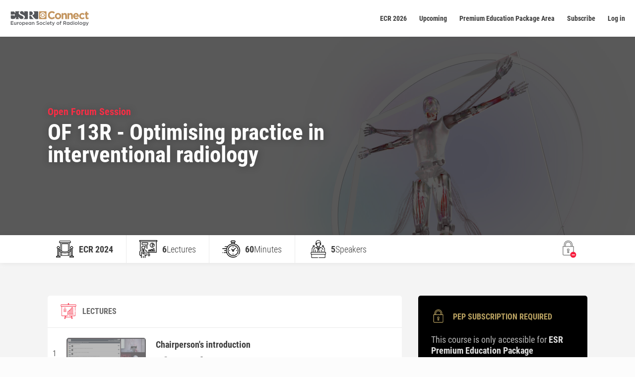

--- FILE ---
content_type: text/html; charset=UTF-8
request_url: https://connect.myesr.org/course/optimising-practice-in-interventional-radiology/
body_size: 30622
content:
<!DOCTYPE html>
<html lang="en-US" class="js">
<head>
    <meta charset="UTF-8"/>
    <meta http-equiv="X-UA-Compatible" content="IE=edge">
        <!-- Google Tag Manager -->
    <script>(function (w, d, s, l, i) {
        w[l] = w[l] || [];
        w[l].push({
            'gtm.start':
                new Date().getTime(), event: 'gtm.js'
        });
        var f = d.getElementsByTagName(s)[0],
            j = d.createElement(s), dl = l != 'dataLayer' ? '&l=' + l : '';
        j.async = true;
        j.src =
            'https://www.googletagmanager.com/gtm.js?id=' + i + dl;
        f.parentNode.insertBefore(j, f);
    })(window, document, 'script', 'dataLayer', 'GTM-TTCW2T7');</script>
    <!-- End Google Tag Manager --><meta name='robots' content='index, follow, max-image-preview:large, max-snippet:-1, max-video-preview:-1' />
<script type="text/javascript">
			let jqueryParams=[],jQuery=function(r){return jqueryParams=[...jqueryParams,r],jQuery},$=function(r){return jqueryParams=[...jqueryParams,r],$};window.jQuery=jQuery,window.$=jQuery;let customHeadScripts=!1;jQuery.fn=jQuery.prototype={},$.fn=jQuery.prototype={},jQuery.noConflict=function(r){if(window.jQuery)return jQuery=window.jQuery,$=window.jQuery,customHeadScripts=!0,jQuery.noConflict},jQuery.ready=function(r){jqueryParams=[...jqueryParams,r]},$.ready=function(r){jqueryParams=[...jqueryParams,r]},jQuery.load=function(r){jqueryParams=[...jqueryParams,r]},$.load=function(r){jqueryParams=[...jqueryParams,r]},jQuery.fn.ready=function(r){jqueryParams=[...jqueryParams,r]},$.fn.ready=function(r){jqueryParams=[...jqueryParams,r]};</script>
	<!-- This site is optimized with the Yoast SEO Premium plugin v23.9 (Yoast SEO v26.6) - https://yoast.com/wordpress/plugins/seo/ -->
	<title>Optimising practice in interventional radiology - ESR Connect</title>
	<link rel="canonical" href="https://connect.myesr.org/?esrc_course=optimising-practice-in-interventional-radiology" />
	<meta property="og:locale" content="en_US" />
	<meta property="og:type" content="article" />
	<meta property="og:title" content="Optimising practice in interventional radiology" />
	<meta property="og:description" content="Silvia Svetlic, Milan / IT Lee O&#039;Hora, Letterkenny / IE Andrea Roletto, Milan / IT Emma Rose, London / GB Lara Marie Deguara, St Pauls Bay / MT" />
	<meta property="og:url" content="https://connect.myesr.org/?esrc_course=optimising-practice-in-interventional-radiology" />
	<meta property="og:site_name" content="ESR Connect" />
	<meta property="article:publisher" content="https://www.facebook.com/myESR" />
	<meta property="article:modified_time" content="2024-04-22T08:31:12+00:00" />
	<meta name="twitter:card" content="summary_large_image" />
	<meta name="twitter:site" content="@myESR" />
	<meta name="twitter:label1" content="Est. reading time" />
	<meta name="twitter:data1" content="1 minute" />
	<script type="application/ld+json" class="yoast-schema-graph">{"@context":"https://schema.org","@graph":[{"@type":"WebPage","@id":"https://connect.myesr.org/?esrc_course=optimising-practice-in-interventional-radiology","url":"https://connect.myesr.org/?esrc_course=optimising-practice-in-interventional-radiology","name":"Optimising practice in interventional radiology - ESR Connect","isPartOf":{"@id":"https://connect.myesr.org/#website"},"datePublished":"2023-08-31T11:13:25+00:00","dateModified":"2024-04-22T08:31:12+00:00","breadcrumb":{"@id":"https://connect.myesr.org/?esrc_course=optimising-practice-in-interventional-radiology#breadcrumb"},"inLanguage":"en-US","potentialAction":[{"@type":"ReadAction","target":["https://connect.myesr.org/?esrc_course=optimising-practice-in-interventional-radiology"]}]},{"@type":"BreadcrumbList","@id":"https://connect.myesr.org/?esrc_course=optimising-practice-in-interventional-radiology#breadcrumb","itemListElement":[{"@type":"ListItem","position":1,"name":"Home","item":"https://connect.myesr.org/"},{"@type":"ListItem","position":2,"name":"Optimising practice in interventional radiology"}]},{"@type":"WebSite","@id":"https://connect.myesr.org/#website","url":"https://connect.myesr.org/","name":"ESR Connect","description":"Education and Entertainment on the highest level!","publisher":{"@id":"https://connect.myesr.org/#organization"},"potentialAction":[{"@type":"SearchAction","target":{"@type":"EntryPoint","urlTemplate":"https://connect.myesr.org/?s={search_term_string}"},"query-input":{"@type":"PropertyValueSpecification","valueRequired":true,"valueName":"search_term_string"}}],"inLanguage":"en-US"},{"@type":"Organization","@id":"https://connect.myesr.org/#organization","name":"ESR Connect","url":"https://connect.myesr.org/","logo":{"@type":"ImageObject","inLanguage":"en-US","@id":"https://connect.myesr.org/#/schema/logo/image/","url":"https://connect.myesr.org/app/uploads/ESR-Connect_Logo.svg","contentUrl":"https://connect.myesr.org/app/uploads/ESR-Connect_Logo.svg","width":740,"height":144,"caption":"ESR Connect"},"image":{"@id":"https://connect.myesr.org/#/schema/logo/image/"},"sameAs":["https://www.facebook.com/myESR","https://x.com/myESR"]}]}</script>
	<!-- / Yoast SEO Premium plugin. -->


<link rel='dns-prefetch' href='//cdn.jsdelivr.net' />
<link rel='dns-prefetch' href='//player.vzaar.com' />
<link rel="alternate" type="application/rss+xml" title="ESR Connect &raquo; Feed" href="https://connect.myesr.org/feed/" />
<link rel="alternate" type="application/rss+xml" title="ESR Connect &raquo; Comments Feed" href="https://connect.myesr.org/comments/feed/" />
<link rel="alternate" type="application/rss+xml" title="ESR Connect &raquo; Optimising practice in interventional radiology Comments Feed" href="https://connect.myesr.org/course/optimising-practice-in-interventional-radiology/feed/" />
<meta content="ESR Connect v.2.0.1" name="generator"/><link rel='stylesheet' id='wp-block-library-css' href='https://connect.myesr.org/wp/wp-includes/css/dist/block-library/style.min.css?ver=6.8.3' type='text/css' media='all' />
<style id='wp-block-library-theme-inline-css' type='text/css'>
.wp-block-audio :where(figcaption){color:#555;font-size:13px;text-align:center}.is-dark-theme .wp-block-audio :where(figcaption){color:#ffffffa6}.wp-block-audio{margin:0 0 1em}.wp-block-code{border:1px solid #ccc;border-radius:4px;font-family:Menlo,Consolas,monaco,monospace;padding:.8em 1em}.wp-block-embed :where(figcaption){color:#555;font-size:13px;text-align:center}.is-dark-theme .wp-block-embed :where(figcaption){color:#ffffffa6}.wp-block-embed{margin:0 0 1em}.blocks-gallery-caption{color:#555;font-size:13px;text-align:center}.is-dark-theme .blocks-gallery-caption{color:#ffffffa6}:root :where(.wp-block-image figcaption){color:#555;font-size:13px;text-align:center}.is-dark-theme :root :where(.wp-block-image figcaption){color:#ffffffa6}.wp-block-image{margin:0 0 1em}.wp-block-pullquote{border-bottom:4px solid;border-top:4px solid;color:currentColor;margin-bottom:1.75em}.wp-block-pullquote cite,.wp-block-pullquote footer,.wp-block-pullquote__citation{color:currentColor;font-size:.8125em;font-style:normal;text-transform:uppercase}.wp-block-quote{border-left:.25em solid;margin:0 0 1.75em;padding-left:1em}.wp-block-quote cite,.wp-block-quote footer{color:currentColor;font-size:.8125em;font-style:normal;position:relative}.wp-block-quote:where(.has-text-align-right){border-left:none;border-right:.25em solid;padding-left:0;padding-right:1em}.wp-block-quote:where(.has-text-align-center){border:none;padding-left:0}.wp-block-quote.is-large,.wp-block-quote.is-style-large,.wp-block-quote:where(.is-style-plain){border:none}.wp-block-search .wp-block-search__label{font-weight:700}.wp-block-search__button{border:1px solid #ccc;padding:.375em .625em}:where(.wp-block-group.has-background){padding:1.25em 2.375em}.wp-block-separator.has-css-opacity{opacity:.4}.wp-block-separator{border:none;border-bottom:2px solid;margin-left:auto;margin-right:auto}.wp-block-separator.has-alpha-channel-opacity{opacity:1}.wp-block-separator:not(.is-style-wide):not(.is-style-dots){width:100px}.wp-block-separator.has-background:not(.is-style-dots){border-bottom:none;height:1px}.wp-block-separator.has-background:not(.is-style-wide):not(.is-style-dots){height:2px}.wp-block-table{margin:0 0 1em}.wp-block-table td,.wp-block-table th{word-break:normal}.wp-block-table :where(figcaption){color:#555;font-size:13px;text-align:center}.is-dark-theme .wp-block-table :where(figcaption){color:#ffffffa6}.wp-block-video :where(figcaption){color:#555;font-size:13px;text-align:center}.is-dark-theme .wp-block-video :where(figcaption){color:#ffffffa6}.wp-block-video{margin:0 0 1em}:root :where(.wp-block-template-part.has-background){margin-bottom:0;margin-top:0;padding:1.25em 2.375em}
</style>
<style id='safe-svg-svg-icon-style-inline-css' type='text/css'>
.safe-svg-cover{text-align:center}.safe-svg-cover .safe-svg-inside{display:inline-block;max-width:100%}.safe-svg-cover svg{fill:currentColor;height:100%;max-height:100%;max-width:100%;width:100%}

</style>
<style id='elasticpress-related-posts-style-inline-css' type='text/css'>
.editor-styles-wrapper .wp-block-elasticpress-related-posts ul,.wp-block-elasticpress-related-posts ul{list-style-type:none;padding:0}.editor-styles-wrapper .wp-block-elasticpress-related-posts ul li a>div{display:inline}

</style>
<style id='global-styles-inline-css' type='text/css'>
:root{--wp--preset--aspect-ratio--square: 1;--wp--preset--aspect-ratio--4-3: 4/3;--wp--preset--aspect-ratio--3-4: 3/4;--wp--preset--aspect-ratio--3-2: 3/2;--wp--preset--aspect-ratio--2-3: 2/3;--wp--preset--aspect-ratio--16-9: 16/9;--wp--preset--aspect-ratio--9-16: 9/16;--wp--preset--color--black: #000000;--wp--preset--color--cyan-bluish-gray: #abb8c3;--wp--preset--color--white: #ffffff;--wp--preset--color--pale-pink: #f78da7;--wp--preset--color--vivid-red: #cf2e2e;--wp--preset--color--luminous-vivid-orange: #ff6900;--wp--preset--color--luminous-vivid-amber: #fcb900;--wp--preset--color--light-green-cyan: #7bdcb5;--wp--preset--color--vivid-green-cyan: #00d084;--wp--preset--color--pale-cyan-blue: #8ed1fc;--wp--preset--color--vivid-cyan-blue: #0693e3;--wp--preset--color--vivid-purple: #9b51e0;--wp--preset--gradient--vivid-cyan-blue-to-vivid-purple: linear-gradient(135deg,rgba(6,147,227,1) 0%,rgb(155,81,224) 100%);--wp--preset--gradient--light-green-cyan-to-vivid-green-cyan: linear-gradient(135deg,rgb(122,220,180) 0%,rgb(0,208,130) 100%);--wp--preset--gradient--luminous-vivid-amber-to-luminous-vivid-orange: linear-gradient(135deg,rgba(252,185,0,1) 0%,rgba(255,105,0,1) 100%);--wp--preset--gradient--luminous-vivid-orange-to-vivid-red: linear-gradient(135deg,rgba(255,105,0,1) 0%,rgb(207,46,46) 100%);--wp--preset--gradient--very-light-gray-to-cyan-bluish-gray: linear-gradient(135deg,rgb(238,238,238) 0%,rgb(169,184,195) 100%);--wp--preset--gradient--cool-to-warm-spectrum: linear-gradient(135deg,rgb(74,234,220) 0%,rgb(151,120,209) 20%,rgb(207,42,186) 40%,rgb(238,44,130) 60%,rgb(251,105,98) 80%,rgb(254,248,76) 100%);--wp--preset--gradient--blush-light-purple: linear-gradient(135deg,rgb(255,206,236) 0%,rgb(152,150,240) 100%);--wp--preset--gradient--blush-bordeaux: linear-gradient(135deg,rgb(254,205,165) 0%,rgb(254,45,45) 50%,rgb(107,0,62) 100%);--wp--preset--gradient--luminous-dusk: linear-gradient(135deg,rgb(255,203,112) 0%,rgb(199,81,192) 50%,rgb(65,88,208) 100%);--wp--preset--gradient--pale-ocean: linear-gradient(135deg,rgb(255,245,203) 0%,rgb(182,227,212) 50%,rgb(51,167,181) 100%);--wp--preset--gradient--electric-grass: linear-gradient(135deg,rgb(202,248,128) 0%,rgb(113,206,126) 100%);--wp--preset--gradient--midnight: linear-gradient(135deg,rgb(2,3,129) 0%,rgb(40,116,252) 100%);--wp--preset--font-size--small: 13px;--wp--preset--font-size--medium: 20px;--wp--preset--font-size--large: 36px;--wp--preset--font-size--x-large: 42px;--wp--preset--spacing--20: 0.44rem;--wp--preset--spacing--30: 0.67rem;--wp--preset--spacing--40: 1rem;--wp--preset--spacing--50: 1.5rem;--wp--preset--spacing--60: 2.25rem;--wp--preset--spacing--70: 3.38rem;--wp--preset--spacing--80: 5.06rem;--wp--preset--shadow--natural: 6px 6px 9px rgba(0, 0, 0, 0.2);--wp--preset--shadow--deep: 12px 12px 50px rgba(0, 0, 0, 0.4);--wp--preset--shadow--sharp: 6px 6px 0px rgba(0, 0, 0, 0.2);--wp--preset--shadow--outlined: 6px 6px 0px -3px rgba(255, 255, 255, 1), 6px 6px rgba(0, 0, 0, 1);--wp--preset--shadow--crisp: 6px 6px 0px rgba(0, 0, 0, 1);}:root { --wp--style--global--content-size: 823px;--wp--style--global--wide-size: 1080px; }:where(body) { margin: 0; }.wp-site-blocks > .alignleft { float: left; margin-right: 2em; }.wp-site-blocks > .alignright { float: right; margin-left: 2em; }.wp-site-blocks > .aligncenter { justify-content: center; margin-left: auto; margin-right: auto; }:where(.is-layout-flex){gap: 0.5em;}:where(.is-layout-grid){gap: 0.5em;}.is-layout-flow > .alignleft{float: left;margin-inline-start: 0;margin-inline-end: 2em;}.is-layout-flow > .alignright{float: right;margin-inline-start: 2em;margin-inline-end: 0;}.is-layout-flow > .aligncenter{margin-left: auto !important;margin-right: auto !important;}.is-layout-constrained > .alignleft{float: left;margin-inline-start: 0;margin-inline-end: 2em;}.is-layout-constrained > .alignright{float: right;margin-inline-start: 2em;margin-inline-end: 0;}.is-layout-constrained > .aligncenter{margin-left: auto !important;margin-right: auto !important;}.is-layout-constrained > :where(:not(.alignleft):not(.alignright):not(.alignfull)){max-width: var(--wp--style--global--content-size);margin-left: auto !important;margin-right: auto !important;}.is-layout-constrained > .alignwide{max-width: var(--wp--style--global--wide-size);}body .is-layout-flex{display: flex;}.is-layout-flex{flex-wrap: wrap;align-items: center;}.is-layout-flex > :is(*, div){margin: 0;}body .is-layout-grid{display: grid;}.is-layout-grid > :is(*, div){margin: 0;}body{padding-top: 0px;padding-right: 0px;padding-bottom: 0px;padding-left: 0px;}:root :where(.wp-element-button, .wp-block-button__link){background-color: #32373c;border-width: 0;color: #fff;font-family: inherit;font-size: inherit;line-height: inherit;padding: calc(0.667em + 2px) calc(1.333em + 2px);text-decoration: none;}.has-black-color{color: var(--wp--preset--color--black) !important;}.has-cyan-bluish-gray-color{color: var(--wp--preset--color--cyan-bluish-gray) !important;}.has-white-color{color: var(--wp--preset--color--white) !important;}.has-pale-pink-color{color: var(--wp--preset--color--pale-pink) !important;}.has-vivid-red-color{color: var(--wp--preset--color--vivid-red) !important;}.has-luminous-vivid-orange-color{color: var(--wp--preset--color--luminous-vivid-orange) !important;}.has-luminous-vivid-amber-color{color: var(--wp--preset--color--luminous-vivid-amber) !important;}.has-light-green-cyan-color{color: var(--wp--preset--color--light-green-cyan) !important;}.has-vivid-green-cyan-color{color: var(--wp--preset--color--vivid-green-cyan) !important;}.has-pale-cyan-blue-color{color: var(--wp--preset--color--pale-cyan-blue) !important;}.has-vivid-cyan-blue-color{color: var(--wp--preset--color--vivid-cyan-blue) !important;}.has-vivid-purple-color{color: var(--wp--preset--color--vivid-purple) !important;}.has-black-background-color{background-color: var(--wp--preset--color--black) !important;}.has-cyan-bluish-gray-background-color{background-color: var(--wp--preset--color--cyan-bluish-gray) !important;}.has-white-background-color{background-color: var(--wp--preset--color--white) !important;}.has-pale-pink-background-color{background-color: var(--wp--preset--color--pale-pink) !important;}.has-vivid-red-background-color{background-color: var(--wp--preset--color--vivid-red) !important;}.has-luminous-vivid-orange-background-color{background-color: var(--wp--preset--color--luminous-vivid-orange) !important;}.has-luminous-vivid-amber-background-color{background-color: var(--wp--preset--color--luminous-vivid-amber) !important;}.has-light-green-cyan-background-color{background-color: var(--wp--preset--color--light-green-cyan) !important;}.has-vivid-green-cyan-background-color{background-color: var(--wp--preset--color--vivid-green-cyan) !important;}.has-pale-cyan-blue-background-color{background-color: var(--wp--preset--color--pale-cyan-blue) !important;}.has-vivid-cyan-blue-background-color{background-color: var(--wp--preset--color--vivid-cyan-blue) !important;}.has-vivid-purple-background-color{background-color: var(--wp--preset--color--vivid-purple) !important;}.has-black-border-color{border-color: var(--wp--preset--color--black) !important;}.has-cyan-bluish-gray-border-color{border-color: var(--wp--preset--color--cyan-bluish-gray) !important;}.has-white-border-color{border-color: var(--wp--preset--color--white) !important;}.has-pale-pink-border-color{border-color: var(--wp--preset--color--pale-pink) !important;}.has-vivid-red-border-color{border-color: var(--wp--preset--color--vivid-red) !important;}.has-luminous-vivid-orange-border-color{border-color: var(--wp--preset--color--luminous-vivid-orange) !important;}.has-luminous-vivid-amber-border-color{border-color: var(--wp--preset--color--luminous-vivid-amber) !important;}.has-light-green-cyan-border-color{border-color: var(--wp--preset--color--light-green-cyan) !important;}.has-vivid-green-cyan-border-color{border-color: var(--wp--preset--color--vivid-green-cyan) !important;}.has-pale-cyan-blue-border-color{border-color: var(--wp--preset--color--pale-cyan-blue) !important;}.has-vivid-cyan-blue-border-color{border-color: var(--wp--preset--color--vivid-cyan-blue) !important;}.has-vivid-purple-border-color{border-color: var(--wp--preset--color--vivid-purple) !important;}.has-vivid-cyan-blue-to-vivid-purple-gradient-background{background: var(--wp--preset--gradient--vivid-cyan-blue-to-vivid-purple) !important;}.has-light-green-cyan-to-vivid-green-cyan-gradient-background{background: var(--wp--preset--gradient--light-green-cyan-to-vivid-green-cyan) !important;}.has-luminous-vivid-amber-to-luminous-vivid-orange-gradient-background{background: var(--wp--preset--gradient--luminous-vivid-amber-to-luminous-vivid-orange) !important;}.has-luminous-vivid-orange-to-vivid-red-gradient-background{background: var(--wp--preset--gradient--luminous-vivid-orange-to-vivid-red) !important;}.has-very-light-gray-to-cyan-bluish-gray-gradient-background{background: var(--wp--preset--gradient--very-light-gray-to-cyan-bluish-gray) !important;}.has-cool-to-warm-spectrum-gradient-background{background: var(--wp--preset--gradient--cool-to-warm-spectrum) !important;}.has-blush-light-purple-gradient-background{background: var(--wp--preset--gradient--blush-light-purple) !important;}.has-blush-bordeaux-gradient-background{background: var(--wp--preset--gradient--blush-bordeaux) !important;}.has-luminous-dusk-gradient-background{background: var(--wp--preset--gradient--luminous-dusk) !important;}.has-pale-ocean-gradient-background{background: var(--wp--preset--gradient--pale-ocean) !important;}.has-electric-grass-gradient-background{background: var(--wp--preset--gradient--electric-grass) !important;}.has-midnight-gradient-background{background: var(--wp--preset--gradient--midnight) !important;}.has-small-font-size{font-size: var(--wp--preset--font-size--small) !important;}.has-medium-font-size{font-size: var(--wp--preset--font-size--medium) !important;}.has-large-font-size{font-size: var(--wp--preset--font-size--large) !important;}.has-x-large-font-size{font-size: var(--wp--preset--font-size--x-large) !important;}
:where(.wp-block-post-template.is-layout-flex){gap: 1.25em;}:where(.wp-block-post-template.is-layout-grid){gap: 1.25em;}
:where(.wp-block-columns.is-layout-flex){gap: 2em;}:where(.wp-block-columns.is-layout-grid){gap: 2em;}
:root :where(.wp-block-pullquote){font-size: 1.5em;line-height: 1.6;}
</style>
<link rel='stylesheet' id='ep_general_styles-css' href='https://connect.myesr.org/app/plugins/elasticpress/dist/css/general-styles.css?ver=66295efe92a630617c00' type='text/css' media='all' />
<link rel='stylesheet' id='elasticpress-autosuggest-css' href='https://connect.myesr.org/app/plugins/elasticpress/dist/css/autosuggest-styles.css?ver=d87f34a78edccbda21b1' type='text/css' media='all' />
<link rel='stylesheet' id='elasticpress-facets-css' href='https://connect.myesr.org/app/plugins/elasticpress/dist/css/facets-styles.css?ver=e96caca972beab457d95' type='text/css' media='all' />
<link rel='stylesheet' id='esrc-modules-styles-css' href='https://connect.myesr.org/app/plugins/gx-esr-connect/includes/divi_modules/esrc_modules/styles/style.min.css?ver=1.0.0' type='text/css' media='all' />
<link rel='stylesheet' id='gx-protection-styles-css' href='https://connect.myesr.org/app/plugins/wpauthenticator/inc/divi_modules/gx-protection/styles/style.min.css?ver=1.0.0' type='text/css' media='all' />
<link rel='stylesheet' id='esrc-front-style-css' href='https://connect.myesr.org/app/plugins/gx-esr-connect/assets/css/style.css?ver=2.10.14' type='text/css' media='all' />
<link rel='stylesheet' id='esrc-jbox-style-css' href='https://cdn.jsdelivr.net/gh/StephanWagner/jBox@v1.2.1/dist/jBox.all.min.css?ver=2.10.14' type='text/css' media='all' />
<link rel='stylesheet' id='c4-vue-app-css-build-css' href='https://connect.myesr.org/app/plugins/gx-esr-connect/vue-assets/dist/vue-app.css?ver=2.10.14' type='text/css' media='all' />
<link rel='stylesheet' id='esrc-scrollbar-css-css' href='https://connect.myesr.org/app/plugins/gx-esr-connect/assets/css/ec-scrollbar.css?ver=6.8.3' type='text/css' media='all' />
<link rel='stylesheet' id='lepopup-style-css' href='https://connect.myesr.org/app/plugins/halfdata-green-popups/css/style.css?ver=7.53' type='text/css' media='all' />
<link rel='stylesheet' id='airdatepicker-css' href='https://connect.myesr.org/app/plugins/halfdata-green-popups/css/airdatepicker.css?ver=7.53' type='text/css' media='all' />
<link rel='stylesheet' id='divi-style-parent-css' href='https://connect.myesr.org/app/themes/Divi/style-static.min.css?ver=4.27.4' type='text/css' media='all' />
<link rel='stylesheet' id='parent-style-css' href='https://connect.myesr.org/app/themes/Divi/style.css?ver=6.8.3' type='text/css' media='all' />
<link rel='stylesheet' id='child-style-css' href='https://connect.myesr.org/app/themes/Divi-child/style.css?ver=3.3.128' type='text/css' media='all' />
<meta name="sentry-trace" content="65276ce33e914aa88d412b9237954094-41414fe7ee354a1d-0" />
<meta name="traceparent" content="" />
<meta name="baggage" content="sentry-trace_id=65276ce33e914aa88d412b9237954094,sentry-sample_rate=0.3,sentry-transaction=%2Fcourse%2F%7Besrc_course%7D,sentry-public_key=9d89b2c9a552434da47889b3f12a095f,sentry-org_id=361256,sentry-release=2.0.1,sentry-environment=production,sentry-sampled=false,sentry-sample_rand=0.683113" />
<script type="text/javascript" src="https://connect.myesr.org/app/plugins/wp-sentry-integration/public/wp-sentry-browser.tracing.replay.min.js?ver=8.10.0" id="wp-sentry-browser-bundle-js"></script>
<script type="text/javascript" id="wp-sentry-browser-js-extra">
/* <![CDATA[ */
var wp_sentry = {"wpBrowserTracingOptions":{},"tracesSampleRate":"0.3","wpSessionReplayOptions":{},"replaysSessionSampleRate":"0.1","replaysOnErrorSampleRate":"1","environment":"production","release":"2.0.1","context":{"tags":{"wordpress":"6.8.3","language":"en-US"}},"dsn":"https:\/\/9d89b2c9a552434da47889b3f12a095f@o361256.ingest.us.sentry.io\/4243312"};
/* ]]> */
</script>
<script type="text/javascript" src="https://connect.myesr.org/app/plugins/wp-sentry-integration/public/wp-sentry-init.js?ver=8.10.0" id="wp-sentry-browser-js"></script>
<script type="text/javascript" src="https://connect.myesr.org/wp/wp-includes/js/jquery/jquery.min.js?ver=3.7.1" id="jquery-core-js"></script>
<script type="text/javascript" src="https://connect.myesr.org/wp/wp-includes/js/jquery/jquery-migrate.min.js?ver=3.4.1" id="jquery-migrate-js"></script>
<script type="text/javascript" id="jquery-js-after">
/* <![CDATA[ */
jqueryParams.length&&$.each(jqueryParams,function(e,r){if("function"==typeof r){var n=String(r);n.replace("$","jQuery");var a=new Function("return "+n)();$(document).ready(a)}});
/* ]]> */
</script>
<script type="text/javascript" src="https://connect.myesr.org/app/plugins/html5-responsive-faq/js/hrf-script.js?ver=6.8.3" id="html5-responsive-faq-js"></script>
<script type="text/javascript" src="https://cdn.jsdelivr.net/gh/StephanWagner/jBox@v1.2.1/dist/jBox.all.min.js" id="esrc-jbox-js-js"></script>
<script type="text/javascript" id="esrc-ajax-js-extra">
/* <![CDATA[ */
var esrc_ajax = {"url":"https:\/\/connect.myesr.org\/wp\/wp-admin\/admin-ajax.php","nonce":"d6358d92c6"};
/* ]]> */
</script>
<script type="text/javascript" src="https://connect.myesr.org/app/plugins/gx-esr-connect/assets/js-min/ajax.js?ver=2.10.14" id="esrc-ajax-js"></script>
<script type="text/javascript" src="https://connect.myesr.org/app/plugins/gx-esr-connect/assets/js-min/course.js?ver=2.10.14" id="esrc-course-js"></script>
<link rel="EditURI" type="application/rsd+xml" title="RSD" href="https://connect.myesr.org/wp/xmlrpc.php?rsd" />
<meta name="generator" content="WordPress 6.8.3" />
<link rel='shortlink' href='https://connect.myesr.org/?p=108631' />
<meta name="viewport" content="width=device-width, initial-scale=1.0, maximum-scale=1.0, user-scalable=0" /><style type="text/css" id="custom-background-css">
body.custom-background { background-color: #fcfcfc; }
</style>
	<style type="text/css" id="dummy">.et_pb_module_inner }</style><script type="text/javascript">
jQuery(document).ready(function(){
  var item = document.querySelector('.et_pb_slider .et_pb_slides');
  if(item!=null){
    for (var i = item.children.length; i >= 0; i--) {
      item.appendChild(item.children[Math.random() * i | 0]);
    }
  }
});
	

</script>
		<script>var lepopup_customjs_handlers={};var lepopup_cookie_value="ilovefamily";var lepopup_events_data={};var lepopup_content_id="108631";</script><script>function lepopup_add_event(_event,_data){if(typeof _lepopup_add_event == typeof undefined){jQuery(document).ready(function(){_lepopup_add_event(_event,_data);});}else{_lepopup_add_event(_event,_data);}}</script><link rel="icon" href="https://connect.myesr.org/app/uploads/cropped-esr-connect-favicon-gold-32x32.png" sizes="32x32" />
<link rel="icon" href="https://connect.myesr.org/app/uploads/cropped-esr-connect-favicon-gold-192x192.png" sizes="192x192" />
<link rel="apple-touch-icon" href="https://connect.myesr.org/app/uploads/cropped-esr-connect-favicon-gold-180x180.png" />
<meta name="msapplication-TileImage" content="https://connect.myesr.org/app/uploads/cropped-esr-connect-favicon-gold-270x270.png" />
<style id="et-divi-customizer-global-cached-inline-styles">body,.et_pb_column_1_2 .et_quote_content blockquote cite,.et_pb_column_1_2 .et_link_content a.et_link_main_url,.et_pb_column_1_3 .et_quote_content blockquote cite,.et_pb_column_3_8 .et_quote_content blockquote cite,.et_pb_column_1_4 .et_quote_content blockquote cite,.et_pb_blog_grid .et_quote_content blockquote cite,.et_pb_column_1_3 .et_link_content a.et_link_main_url,.et_pb_column_3_8 .et_link_content a.et_link_main_url,.et_pb_column_1_4 .et_link_content a.et_link_main_url,.et_pb_blog_grid .et_link_content a.et_link_main_url,body .et_pb_bg_layout_light .et_pb_post p,body .et_pb_bg_layout_dark .et_pb_post p{font-size:14px}.et_pb_slide_content,.et_pb_best_value{font-size:15px}body{color:#3c3c3c}h1,h2,h3,h4,h5,h6{color:#3c3c3c}#et_search_icon:hover,.mobile_menu_bar:before,.mobile_menu_bar:after,.et_toggle_slide_menu:after,.et-social-icon a:hover,.et_pb_sum,.et_pb_pricing li a,.et_pb_pricing_table_button,.et_overlay:before,.entry-summary p.price ins,.et_pb_member_social_links a:hover,.et_pb_widget li a:hover,.et_pb_filterable_portfolio .et_pb_portfolio_filters li a.active,.et_pb_filterable_portfolio .et_pb_portofolio_pagination ul li a.active,.et_pb_gallery .et_pb_gallery_pagination ul li a.active,.wp-pagenavi span.current,.wp-pagenavi a:hover,.nav-single a,.tagged_as a,.posted_in a{color:#c2935c}.et_pb_contact_submit,.et_password_protected_form .et_submit_button,.et_pb_bg_layout_light .et_pb_newsletter_button,.comment-reply-link,.form-submit .et_pb_button,.et_pb_bg_layout_light .et_pb_promo_button,.et_pb_bg_layout_light .et_pb_more_button,.et_pb_contact p input[type="checkbox"]:checked+label i:before,.et_pb_bg_layout_light.et_pb_module.et_pb_button{color:#c2935c}.footer-widget h4{color:#c2935c}.et-search-form,.nav li ul,.et_mobile_menu,.footer-widget li:before,.et_pb_pricing li:before,blockquote{border-color:#c2935c}.et_pb_counter_amount,.et_pb_featured_table .et_pb_pricing_heading,.et_quote_content,.et_link_content,.et_audio_content,.et_pb_post_slider.et_pb_bg_layout_dark,.et_slide_in_menu_container,.et_pb_contact p input[type="radio"]:checked+label i:before{background-color:#c2935c}.container,.et_pb_row,.et_pb_slider .et_pb_container,.et_pb_fullwidth_section .et_pb_title_container,.et_pb_fullwidth_section .et_pb_title_featured_container,.et_pb_fullwidth_header:not(.et_pb_fullscreen) .et_pb_fullwidth_header_container{max-width:1600px}.et_boxed_layout #page-container,.et_boxed_layout.et_non_fixed_nav.et_transparent_nav #page-container #top-header,.et_boxed_layout.et_non_fixed_nav.et_transparent_nav #page-container #main-header,.et_fixed_nav.et_boxed_layout #page-container #top-header,.et_fixed_nav.et_boxed_layout #page-container #main-header,.et_boxed_layout #page-container .container,.et_boxed_layout #page-container .et_pb_row{max-width:1760px}a{color:#c2935c}.et_secondary_nav_enabled #page-container #top-header{background-color:#c2935c!important}#et-secondary-nav li ul{background-color:#c2935c}#main-header .nav li ul a{color:rgba(0,0,0,0.7)}#top-menu li.current-menu-ancestor>a,#top-menu li.current-menu-item>a,#top-menu li.current_page_item>a{color:#c2935c}#main-footer{background-color:#f5f5f5}#main-footer .footer-widget h4,#main-footer .widget_block h1,#main-footer .widget_block h2,#main-footer .widget_block h3,#main-footer .widget_block h4,#main-footer .widget_block h5,#main-footer .widget_block h6{color:#c2935c}.footer-widget li:before{border-color:#c2935c}.footer-widget .et_pb_widget div,.footer-widget .et_pb_widget ul,.footer-widget .et_pb_widget ol,.footer-widget .et_pb_widget label{line-height:1.7em}#et-footer-nav .bottom-nav li.current-menu-item a{color:#c2935c}body .et_pb_button{}body.et_pb_button_helper_class .et_pb_button,body.et_pb_button_helper_class .et_pb_module.et_pb_button{color:#ffffff}body .et_pb_bg_layout_light.et_pb_button:hover,body .et_pb_bg_layout_light .et_pb_button:hover,body .et_pb_button:hover{color:#ffffff!important;border-radius:0px}@media only screen and (min-width:981px){.et_header_style_centered.et_hide_primary_logo #main-header:not(.et-fixed-header) .logo_container,.et_header_style_centered.et_hide_fixed_logo #main-header.et-fixed-header .logo_container{height:11.88px}.et_fixed_nav #page-container .et-fixed-header#top-header{background-color:#c2935c!important}.et_fixed_nav #page-container .et-fixed-header#top-header #et-secondary-nav li ul{background-color:#c2935c}.et-fixed-header #top-menu li.current-menu-ancestor>a,.et-fixed-header #top-menu li.current-menu-item>a,.et-fixed-header #top-menu li.current_page_item>a{color:#c2935c!important}}@media only screen and (min-width:2000px){.et_pb_row{padding:40px 0}.et_pb_section{padding:80px 0}.single.et_pb_pagebuilder_layout.et_full_width_page .et_post_meta_wrapper{padding-top:120px}.et_pb_fullwidth_section{padding:0}}button.cky-btn{width:auto}@media (max-width:440px){button.cky-btn{width:100%}}body.parent-pageid-161642 .et_pb_slider .et_pb_slide .et_pb_slide_description .et_pb_slide_content p,body.parent-pageid-161642 .et_pb_slider .et_pb_slide .et_pb_slide_description .et_pb_slide_content span,body.ec-congress-145609 .et_pb_slider .et_pb_slide .et_pb_slide_description .et_pb_slide_content p,body.ec-congress-145609 .et_pb_slider .et_pb_slide .et_pb_slide_description .et_pb_slide_content span{color:#fff!important;font-weight:700;font-size:unset;display:inline-block}.et-pb-arrow-next,.et-pb-arrow-prev{display:flex;justify-content:center;align-items:center}body.postid-177895 .et_pb_module .ec-content-box .ec-box__body .ec-desctab .ec-desctab__row .ec-desctab__col.ec-desctab__col--left{display:none}body.postid-177895 .et_pb_module .ec-content-box .ec-box__body div.abstract strong{margin-top:2rem;display:inline-block}div#wowza_live.is-loaded{background-image:unset!important}@media (min-width:1600px){body.postid-190961 .et_pb_section.et_pb_fullwidth_section .et_pb_module.et_pb_fullwidth_header .et_pb_header_content_wrapper h1,body.postid-200281 .et_pb_section.et_pb_fullwidth_section .et_pb_module.et_pb_fullwidth_header .et_pb_header_content_wrapper h1{color:#009b3e!important}body.postid-190961 .ec-livestream-teaser .ec-livestream-teaser__title__wrapper .ec-livestream-teaser__title__wrapper__title,body.postid-200281 .ec-livestream-teaser .ec-livestream-teaser__title__wrapper .ec-livestream-teaser__title__wrapper__title{color:#009b3e!important}body.postid-190961 .et_pb_section.et_pb_fullwidth_section .et_pb_module.et_pb_fullwidth_header .et_pb_header_content_wrapper h2,body.postid-200281 .et_pb_section.et_pb_fullwidth_section .et_pb_module.et_pb_fullwidth_header .et_pb_header_content_wrapper h2{color:#009b3e!important}}@media (min-width:1600px){body.postid-171341 .ec-livestream-teaser .ec-livestream-teaser__title__wrapper .ec-livestream-teaser__title__wrapper__title,body.postid-171337 .ec-livestream-teaser .ec-livestream-teaser__title__wrapper .ec-livestream-teaser__title__wrapper__title{color:#000}}@media (min-width:1600px){body.postid-230501 .ec-livestream-teaser .ec-livestream-teaser__title__wrapper .ec-livestream-teaser__title__wrapper__subtitle,body.ec-congress-204093.postid-230501 .et_pb_section.et_pb_fullwidth_section .et_pb_module.et_pb_fullwidth_header .et_pb_header_content_wrapper p{color:#093855!important}body.postid-230501 .ec-livestream-teaser .ec-livestream-teaser__stream-start{background-color:#093855!important;color:#fff!important}}@media (min-width:1600px){body.postid-230460 .ec-livestream-teaser .ec-livestream-teaser__title__wrapper .ec-livestream-teaser__title__wrapper__title,body.ec-congress-204093.postid-230460 .et_pb_section.et_pb_fullwidth_section .et_pb_module.et_pb_fullwidth_header .et_pb_header_content_wrapper p,body.ec-congress-204093.postid-230460 .et_pb_section.et_pb_fullwidth_section .et_pb_module.et_pb_fullwidth_header .et_pb_header_content_wrapper h1,body.ec-congress-204093.postid-230460 .et_pb_section.et_pb_fullwidth_section .et_pb_module.et_pb_fullwidth_header .et_pb_header_content_wrapper h2{color:#fff!important}}body.page-id-167567 .ec-event-box-module,body.page-id-188755 .ec-event-box-module,body.page-id-204096 .ec-event-box-module,.ec-esor-event .ec-event-box-module{line-height:1.4;background-color:#FFFFFF;border-radius:10px;overflow:hidden;padding:30px}body.page-id-167567 .ec-event-box-module h3,body.page-id-188755 .ec-event-box-module h3,body.page-id-204096 .ec-event-box-module h3,.ec-esor-event .ec-event-box-module h3{font-size:3.2rem;font-weight:bold;margin-bottom:1rem}body.page-id-167567 .entry-content .et_pb_text ol,body.page-id-188755 .entry-content .et_pb_text ol,body.page-id-204096 .entry-content .et_pb_text ol,.ec-esor-event .et_pb_text ol{list-style-position:outside}body.page-id-167567 .entry-content .et_pb_text ol li,body.page-id-188755 .entry-content .et_pb_text ol li,body.page-id-204096 .entry-content .et_pb_text ol li,.ec-esor-event .et_pb_text ol li{margin-left:1.5rem;margin-bottom:1.5rem}body.page-id-167567 .entry-content .et_pb_text ol li::marker,body.page-id-188755 .entry-content .et_pb_text ol li::marker,body.page-id-204096 .entry-content .et_pb_text ol li::marker,.ec-esor-event .et_pb_text ol li::marker{font-size:inherit}.ec-esor-event .esmo_register_button{text-align:center}body.page-id-167567 .ec-courses .ec-courses__results .ec-courses__results__grid.ec-courses__results__grid--tile,body.page-id-188755 .ec-courses .ec-courses__results .ec-courses__results__grid.ec-courses__results__grid--tile,body.page-id-204096 .ec-courses .ec-courses__results .ec-courses__results__grid.ec-courses__results__grid--tile,.ec-esor-event .ec-courses .ec-courses__results .ec-courses__results__grid.ec-courses__results__grid--tile{grid-template-columns:repeat(auto-fill,minmax(32rem,1fr))}body.postid-145394 .ec-livestream-teaser .ec-livestream-teaser__title__wrapper .ec-livestream-teaser__title__wrapper__subtitle{color:#fff}body.postid-145394 .ec-livestream-teaser .ec-livestream-teaser__stream-start{background-color:#fff}@media (min-width:1600px){body.postid-164287 .et_pb_section.et_pb_fullwidth_section .et_pb_module.et_pb_fullwidth_header .et_pb_header_content_wrapper h1{color:#009B3E!important}body.postid-164287 .et_pb_section.et_pb_fullwidth_section .et_pb_module.et_pb_fullwidth_header .et_pb_header_content_wrapper h2{color:#009B3E!important}}.ec-home-slider.et_pb_slider .et_pb_bg_layout_dark .et_pb_slide_description{text-shadow:unset}.ec-home-slider.et_pb_slider .et_pb_slide.et_pb_slide_0 .et_pb_slide_title{font-size:30px;font-weight:300}.ec-home-slider.et_pb_slider .et_pb_slide.et_pb_slide_0 .et_pb_slide_title span{font-weight:700!important;font-size:100px;display:block}.ec-home-slider.et_pb_slider .et_pb_slide.et_pb_slide_0 .et_pb_slide_content p:first-child{font-size:28px}.ec-home-slider.et_pb_slider .et_pb_slide .et_pb_button_wrapper a.et_pb_button,.ec-home-slider.et_pb_slider .et_pb_slide.et_pb_slide_0 .et_pb_button_wrapper .et_pb_button:focus{background-color:#c9976d}.ec-home-slider.et_pb_slider .et_pb_slide.et_pb_slide_0 .et_pb_button_wrapper .et_pb_button:hover,.ec-home-slider.et_pb_slider .et_pb_slide.et_pb_slide_0 .et_pb_button_wrapper .et_pb_button:active{background-color:#c9976d}@media (min-width:1600px){.et_pb_slider .et_pb_slide_0.et_pb_slide .et_pb_slide_description .et_pb_slide_title,.et_pb_slider.et_pb_module .et_pb_slide_0.et_pb_slide .et_pb_slide_description .et_pb_slide_content{color:#c9976d!important}}@media (max-width:1599px){.ec-home-slider.et_pb_slider .et_pb_slide.et_pb_slide_0 .et_pb_slide_content p:first-child{color:#fff}}@media (max-width:600px){.ec-home-slider.et_pb_slider .et_pb_slide.et_pb_slide_0 .et_pb_slide_title a span{font-size:70px}}#dacastPlayer{height:100%}.ec-header .ec-header__nav .ec-header__nav__list .ec-header__nav__list__item .ec-header__nav__list__item__link[href*="https://connect.myesr.org/ecr-2025/"]:hover,.ec-header .ec-header__nav .ec-header__nav__list .ec-header__nav__list__item.ec-header__nav__list__item--active .ec-header__nav__list__item__link[href*="https://connect.myesr.org/ecr-2025/"],body.ec-congress-89010 .ec-header .ec-header__nav .ec-header__nav__list .ec-header__nav__list__item .ec-header__nav__list__item__link[href*="https://connect.myesr.org/ecr-2025/"]{color:#00B1EB}body:not(.logged-in) .vertical-menu .vertical-menu__li .vertical-menu__li__item[href="https://connect.myesr.org/ecr-2026/my-agenda"],body:not(.logged-in) .vertical-menu .vertical-menu__li .vertical-menu__li__item[href="https://connect.myesr.org/ecr-2026/my-agenda/"],body:not(.logged-in) .vertical-menu .vertical-menu__li:has(a[href="https://connect.myesr.org/ecr-2026/my-agenda"]),body:not(.logged-in) .vertical-menu .vertical-menu__li:has(a[href="https://connect.myesr.org/ecr-2026/my-agenda/"]){display:none}.ec-header .ec-header__nav .ec-header__nav__list .ec-header__nav__list__item .ec-header__nav__list__item__link[href*="https://connect.myesr.org/ecr-2026/"]:hover,.ec-header .ec-header__nav .ec-header__nav__list .ec-header__nav__list__item.ec-header__nav__list__item--active .ec-header__nav__list__item__link[href*="https://connect.myesr.org/ecr-2026/"],body.ec-congress-204093 .ec-header .ec-header__nav .ec-header__nav__list .ec-header__nav__list__item .ec-header__nav__list__item__link[href*="https://connect.myesr.org/ecr-2026/"]{color:#c9976d}body:not(.logged-in) .vertical-menu .vertical-menu__li .vertical-menu__li__item[href="https://connect.myesr.org/ecr-2026/my-agenda"],body:not(.logged-in) .vertical-menu .vertical-menu__li .vertical-menu__li__item[href="https://connect.myesr.org/ecr-2026/my-agenda/"],body:not(.logged-in) .vertical-menu .vertical-menu__li:has(a[href="https://connect.myesr.org/ecr-2026/my-agenda"]),body:not(.logged-in) .vertical-menu .vertical-menu__li:has(a[href="https://connect.myesr.org/ecr-2026/my-agenda/"]){display:none}body.postid-103991 .et_pb_section.et_pb_fullwidth_section .et_pb_module.et_pb_fullwidth_header .et_pb_header_content_wrapper p,body.postid-103991 .ec-livestream-teaser .ec-livestream-teaser__title__wrapper .ec-livestream-teaser__title__wrapper__subtitle,body.postid-103990 .et_pb_section.et_pb_fullwidth_section .et_pb_module.et_pb_fullwidth_header .et_pb_header_content_wrapper p,body.postid-103990 .ec-livestream-teaser .ec-livestream-teaser__title__wrapper .ec-livestream-teaser__title__wrapper__subtitle,body.postid-103989 .et_pb_section.et_pb_fullwidth_section .et_pb_module.et_pb_fullwidth_header .et_pb_header_content_wrapper p,body.postid-103989 .ec-livestream-teaser .ec-livestream-teaser__title__wrapper .ec-livestream-teaser__title__wrapper__subtitle,body.postid-103988 .et_pb_section.et_pb_fullwidth_section .et_pb_module.et_pb_fullwidth_header .et_pb_header_content_wrapper p,body.postid-103988 .ec-livestream-teaser .ec-livestream-teaser__title__wrapper .ec-livestream-teaser__title__wrapper__subtitle,body.postid-103986 .et_pb_section.et_pb_fullwidth_section .et_pb_module.et_pb_fullwidth_header .et_pb_header_content_wrapper p,body.postid-103986 .ec-livestream-teaser .ec-livestream-teaser__title__wrapper .ec-livestream-teaser__title__wrapper__subtitle,body.postid-103987 .et_pb_section.et_pb_fullwidth_section .et_pb_module.et_pb_fullwidth_header .et_pb_header_content_wrapper p,body.postid-103987 .ec-livestream-teaser .ec-livestream-teaser__title__wrapper .ec-livestream-teaser__title__wrapper__subtitle,body.postid-103983 .et_pb_section.et_pb_fullwidth_section .et_pb_module.et_pb_fullwidth_header .et_pb_header_content_wrapper p,body.postid-103983 .ec-livestream-teaser .ec-livestream-teaser__title__wrapper .ec-livestream-teaser__title__wrapper__subtitle,body.postid-104038 .et_pb_section.et_pb_fullwidth_section .et_pb_module.et_pb_fullwidth_header .et_pb_header_content_wrapper p,body.postid-104038 .ec-livestream-teaser .ec-livestream-teaser__title__wrapper .ec-livestream-teaser__title__wrapper__subtitle{color:#ffffff}body.postid-103074 .et_pb_section.et_pb_fullwidth_section .et_pb_module.et_pb_fullwidth_header .et_pb_header_content_wrapper p,body.postid-103074 .ec-livestream-teaser .ec-livestream-teaser__title__wrapper .ec-livestream-teaser__title__wrapper__subtitle,body.postid-103332 .et_pb_section.et_pb_fullwidth_section .et_pb_module.et_pb_fullwidth_header .et_pb_header_content_wrapper p,body.postid-103332 .ec-livestream-teaser .ec-livestream-teaser__title__wrapper .ec-livestream-teaser__title__wrapper__subtitle,body.postid-103333 .et_pb_section.et_pb_fullwidth_section .et_pb_module.et_pb_fullwidth_header .et_pb_header_content_wrapper p,body.postid-103333 .ec-livestream-teaser .ec-livestream-teaser__title__wrapper .ec-livestream-teaser__title__wrapper__subtitle,body.postid-103339 .et_pb_section.et_pb_fullwidth_section .et_pb_module.et_pb_fullwidth_header .et_pb_header_content_wrapper p,body.postid-103339 .ec-livestream-teaser .ec-livestream-teaser__title__wrapper .ec-livestream-teaser__title__wrapper__subtitle,body.postid-103097 .et_pb_section.et_pb_fullwidth_section .et_pb_module.et_pb_fullwidth_header .et_pb_header_content_wrapper p,body.postid-103097 .ec-livestream-teaser .ec-livestream-teaser__title__wrapper .ec-livestream-teaser__title__wrapper__subtitle{color:#ffffff}body.postid-97204 .ec-livestream-teaser .ec-livestream-teaser__title__wrapper .ec-livestream-teaser__title__wrapper__subtitle,body.postid-97204 .et_pb_section.et_pb_fullwidth_section .et_pb_module.et_pb_fullwidth_header .et_pb_header_content_wrapper p{color:#ffffff}body.postid-97204 .ec-livestream-teaser .ec-livestream-teaser__stream-start,body.postid-97204 .et_pb_section.et_pb_fullwidth_section .et_pb_module.et_pb_fullwidth_header .et_pb_header_content_wrapper .ec-button{background-color:rgb(211,26,205)}body.postid-97204 .esmo_register_button .ec-button{max-width:100%}body.ec-congress-93289 .ec-livestream-teaser .ec-livestream-teaser__title__wrapper .ec-livestream-teaser__title__wrapper__subtitle{color:#fff}body.page-id-94011 .esmo_register_button{margin-bottom:3rem}body.page-id-94011 .esmo_register_button .ec-button{max-width:unset!important}body.page-id-94011 .esmo_register_button .ec-button .ec-button__title .ec-button__title__slot{font-size:3rem!important}@media(max-width:480px){body.page-id-94011 .esmo_register_button .ec-button .ec-button__title .ec-button__title__slot{font-size:2rem!important}}body.parent-pageid-94011 .ec-page-slider-smaller.et_pb_slider .et_pb_container .et_pb_slide_content p,body.ec-congress-93289 .et_pb_section.et_pb_fullwidth_section .et_pb_module.et_pb_fullwidth_header .et_pb_header_content_wrapper p{color:#fff!important}body.ec-congress-93289 .ec-livestream-teaser .ec-livestream-teaser__stream-start{background-color:#BE9059}body:not(.logged-in) .ec-button-register-not-logged-in{display:block!important}body:not(.logged-in) .ec-button-register-logged-in{display:none!important}body.logged-in .ec-button-register-not-logged-in{display:none!important}body.logged-in .ec-button-register-logged-in{display:block!important}body.page-id-94011 .et_pb_main_blurb_image{position:absolute;top:-30px;left:calc(50% - 30px)}body.page-id-94011 .et_pb_blurb_container{background-color:#FFFFFF;border-radius:10px 10px 10px 10px;overflow:hidden;padding-top:45px!important;padding-right:30px!important;padding-bottom:30px!important;padding-left:30px!important;text-align:center!important;width:100%}body.page-id-94011 a{color:#c9976d}body.page-id-94011 .et_pb_blurb_container .et_pb_module_header{color:#000!important;font-size:16pt!important;font-weight:800!important}body.page-id-94011 .et-pb-icon{font-size:40px!important;color:#ffffff!important}body.page-id-94011 .et_pb_blurb .et_pb_image_wrap{background:#c9976d;border-radius:100%;box-shadow:0px 5px 7px 3px #00000021;padding:10px}@media(max-width:980px){body.page-id-94011 .et_pb_module.et_pb_blurb{margin-top:20px!important}}body:not(.logged-in) .ec-text-box.ec-conn-action .ec-login-register-btn{display:block!important}body:not(.logged-in) .ec-text-box.ec-conn-action .ec-register-btn{display:none!important}.ec-text-box.ec-conn-action p,.ec-text-box.ec-conn-action h3 span{text-shadow:1px 1px 15px rgba(0,0,0,0.3)}.ec-text-box.ec-conn-action .ec-box .ec-icon-title .ec-heading .ec-icon svg{fill:#fff}.ec-content-box ul{list-style:unset}.ec-content-box ul li{margin-left:2rem}.ec-congress-70957 .ec-livestream .ec-livestream__ratio.ec-livestream__provider--meta-fusion{height:fit-content!important;line-height:0}.ec-congress-70957 .ec-livestream .ec-livestream__ratio.ec-livestream__provider--meta-fusion #ec-frame{margin-bottom:unset!important}body.page-id-99221 .ec-courses .ec-courses__results .ec-courses__results__grid{display:flex;overflow-x:auto}body.page-id-99221 .ec-courses__results__grid__item{flex:1 0 250px}body.page-id-99221 .gx-live-channels .ec-live-channel-item .ec-channel-text-inner .ec-channel-text-inner-top .ec-channel-tag-item.ec-channel-name{display:none}body.page-id-99221 .gx-live-channels .ec-live-channel-item .ec-channel-text-inner .ec-channel-text-inner-top .ec-channel-tag-item.ec-channel-state.ec-state-and-name{border-radius:5px}body.page-id-99221 .et_pb_column .et_pb_module.et_pb_slider .et_pb_slide.et_pb_slide_with_image{background-position:center;background-size:cover}@media (min-width:1600px){body.page-id-46693 .et_pb_column .et_pb_module.et_pb_slider .et_pb_slide.et_pb_slide_with_image,body.page-id-99221 .et_pb_column .et_pb_module.et_pb_slider .et_pb_slide.et_pb_slide_with_image{min-height:350px}}@media (min-width:981px){body.page-id-46693 .et_pb_gutters2 .et_pb_column_4_4 .et_pb_module.et_pb_slider,body.page-id-99221 .et_pb_gutters2 .et_pb_column_4_4 .et_pb_module.et_pb_slider{margin-bottom:unset}}@media (max-width:1599px) and (min-width:601px){body.page-id-46693 .et_pb_slide.et-pb-active-slide:after,body.page-id-99221 .et_pb_slide.et-pb-active-slide:after{display:none!important}}@media (max-width:1599px) and (min-width:768px){body.page-id-46693 .et_pb_column .et_pb_module.et_pb_slider .et_pb_slide.et_pb_slide_with_image .et_pb_container,body.page-id-99221 .et_pb_column .et_pb_module.et_pb_slider .et_pb_slide.et_pb_slide_with_image .et_pb_container{min-height:unset;height:30vw!important}body.page-id-46693 .et_pb_column .et_pb_module.et_pb_slider .et_pb_slide.et_pb_slide_with_image,body.page-id-99221 .et_pb_column .et_pb_module.et_pb_slider .et_pb_slide.et_pb_slide_with_image{min-height:unset}}@media (max-width:980px){body.page-id-46693 .et_pb_column .et_pb_module.et_pb_slider,body.page-id-99221 .et_pb_column .et_pb_module.et_pb_slider{margin-bottom:unset}}@media (max-width:767px){body.page-id-46693 .et_pb_column .et_pb_module.et_pb_slider,body.page-id-99221 .et_pb_column .et_pb_module.et_pb_slider{margin-bottom:unset}}@media (max-width:1599px){body.parent-pageid-74223 .et_pb_slider .et_pb_slide_0.et_pb_slide .et_pb_slide_description .et_pb_slide_title{color:#fff!important}body.parent-pageid-74223 .ec-page-slider-smaller.et_pb_slider .et_pb_container .et_pb_slide_content p{color:#fff!important}}body.ec-congress-70957 .et_pb_module .ec-content-box .ec-box__body table .learning-objective-title,body.ec-congress-70957 .et_pb_module .ec-content-box .ec-box__body .ec-desctab .learning-objective-title{display:none}body.ec-congress-70957 table.ec-congress-session-description td.learning-objectives .learning-objective{padding-bottom:40px;margin-top:-40px}@media(max-width:767px){body.ec-congress-70957 table.ec-congress-session-description td .learning-objective{font-size:1.3rem}}.et_pb_column_1_3 .et_pb_module.et_pb_button_module_wrapper{max-width:100%}@media (max-width:980px){.et_pb_column_1_3 .et_pb_module.et_pb_button_module_wrapper{margin-bottom:30px}}body.single-esrc_course.postid-67113 .header-content .ec-button.ec-button--c1{background:rgb(226,38,128);font-size:2rem}body.single-esrc_course.postid-67113 .et_pb_section.et_pb_fullwidth_section .et_pb_module.et_pb_fullwidth_header .et_pb_header_content_wrapper p{color:rgb(226,38,128)}body.single-esrc_course.postid-67113 .ec-livestream-teaser .ec-livestream-teaser__title__wrapper .ec-livestream-teaser__title__wrapper__subtitle{color:rgb(226,38,128);text-shadow:unset}body.single-esrc_course.postid-67113 .ec-livestream-teaser .ec-livestream-teaser__stream-start{background-color:rgb(226,38,128)}.page-id-109665 .esmo_brochure{margin-bottom:0}.page-id-109665 .esmo_brochure .ec-box{background-color:transparent}.page-id-109665 .esmo_brochure .ec-box .ec-box__body{padding:0}.page-id-109665 .esmo_brochure .ec-box .ec-box__body .ec-button{margin:0 auto}.page-id-109665 .esmo_brochure .ec-box .ec-box__body .ec-button .ec-button__title{font-size:2rem}.ec-dashboard-leadspace .ec-dashboard-leadspace__right.ec-dashboard-leadspace__right--placeholder .ec-dashboard-leadspace__right__container{background-position:center}body:not(.et-tb) #main-content .et_pb_module.et_pb_text .container,body:not(.et-tb-has-header) #main-content .et_pb_module.et_pb_text .container{padding-top:0}.postid-62615 .ec-livestream-teaser:after{content:" ";width:100%;height:100%;position:absolute;background:#000;opacity:.6;z-index:1;top:0;left:0;border-radius:5px;transition:all 0.2s linear}.postid-62615 .ec-livestream-teaser .ec-livestream-teaser__title__wrapper,.postid-62615 .ec-livestream-teaser .ec-livestream-teaser__stream-start{z-index:2}#post-82068 #congress-tab-menu span[data-tab="ec-tab-2"],#post-82068 #congress-tab-menu span[data-tab="ec-tab-3"]{display:none}#post-82068 .et_pb_section.ec-my-ecr{display:none}#post-113291 #congress-tab-menu span[data-tab="ec-tab-1"]{display:none}#post-113291 .esmo_extendedcme,#post-113291 .et_pb_section.ec-my-ecr{display:none}.home .et_pb_module.esmo_courses.esmo_courses .ec-courses .ec-courses__results .ec-courses__results__grid.ec-courses__results__grid--tile{grid-template-columns:repeat(auto-fill,minmax(32rem,1fr))}.home .et_pb_section.et_section_regular,body.home .et_pb_section.et_section_regular.et_pb_section_2{background-color:#f4f4f4!important}.esmo_advertisement.ec-module-bundle-teaser .ec-module-bundle-teaser-image{padding-bottom:0;line-height:0}.esmo_advertisement.ec-module-bundle-teaser .ec-module-bundle-teaser-image img{border-radius:5px}.ec-module-lectures-row .ec-lecture-description{font-size:1.6rem;line-height:2.2rem}.ec-module-lectures-row .ec-lecture-description p{font-size:1.6rem;line-height:2.2rem}@media (max-width:1400px){.aspect-ratio.ec-provider-dacast,.aspect-ratio.dacast{padding-top:45vw}}.aspect-ratio.vimeo{height:40vw!important;background-color:#000}.aspect-ratio.vimeo .fluid-width-video-wrapper{position:initial;padding-top:unset!important}.aspect-ratio.vimeo .fluid-width-video-wrapper iframe{max-width:1600px;margin:0 auto}@media (max-width:1400px){.aspect-ratio.vimeo{height:39vw!important}}body.postid-25660 .video-js .theo-player-wrapper{background:#ffffff!important}iframe#sixpay{min-height:512.2px}</style><meta property="og:image" content="https://connect.myesr.org/app/uploads/hero-image-open-forum-sessions-1280x400.jpg"><meta property="og:title" content="Optimising practice in interventional radiology"/><meta property="og:type" content="website"/><meta property="og:url" content="https://connect.myesr.org/course/optimising-practice-in-interventional-radiology/"/><meta property="og:site_name" content="ESR Connect"/><meta property="og:description" content="Stay connected with the latest advancements and developments in radiology with ESR Connect - the ultimate streaming platform for imaging professionals. Watch cutting-edge science and advance your knowledge in your field."/>    <link rel='stylesheet' id='esrc-owl-carousel-css-css'
          href='/app/plugins/gx-esr-connect/assets/css/owl.carousel.min.css?ver=3.3.128' type='text/css' media='all'/>
    <link rel='stylesheet' id='esrc-owl-carousel-theme-css-css'
          href='/app/plugins/gx-esr-connect/assets/css/owl.theme.default.min.css?ver=3.3.128' type='text/css'
          media='all'/>
    <link rel="stylesheet" href="https://use.fontawesome.com/releases/v5.8.1/css/all.css"
          integrity="sha384-50oBUHEmvpQ+1lW4y57PTFmhCaXp0ML5d60M1M7uH2+nqUivzIebhndOJK28anvf" crossorigin="anonymous">
</head>
<body class="wp-singular esrc_course-template-default single single-esrc_course postid-108631 custom-background wp-theme-Divi wp-child-theme-Divi-child et_pb_button_helper_class et_fixed_nav et_show_nav et_primary_nav_dropdown_animation_fade et_secondary_nav_dropdown_animation_fade et_header_style_left et_pb_footer_columns4 et_cover_background et_pb_gutter osx et_pb_gutters2 et_right_sidebar et_divi_theme et-db ec-access-restricted ec-congress-89010 ec-template-id-138100 ec-permitted-0" data-ver="2.10.14" data-bookmarkable="false" data-ics-available="false" data-schedulable="false" data-members-only-access="false" data-ID="108631" data-type="course">
    <!-- Google Tag Manager (noscript) -->
    <noscript>
        <iframe src="https://www.googletagmanager.com/ns.html?id=GTM-TTCW2T7" height="0" width="0" style="display:none;visibility:hidden"></iframe>
    </noscript>
    <!-- End Google Tag Manager (noscript) -->
    <div id="page-container" data-admin-url="https://connect.myesr.org/app/plugins/gx-esr-connect/ajax-handler.php" data-app-admin-url="https://connect.myesr.org/app/plugins/gx-esr-connect-app/ajax-handler.php">
        <div id="web-container">
            <ec-header
                    brand-image="/app/themes/Divi-child/assets/images/ESR-Connect_Logo.svg"
                    brand-title="ESR Connect"
                    brand-link="/"
                    fallback-menu='[{"ID":223226,"label":"ECR 2026","order":1,"link":"https:\/\/connect.myesr.org\/ecr-2026\/programme","icon":null,"icon_size":"regular","children":[{"ID":223235,"label":"Programme","order":2,"link":"https:\/\/connect.myesr.org\/ecr-2026\/programme\/","icon":null,"icon_size":"regular"},{"ID":223305,"label":"My Agenda","order":3,"link":"https:\/\/connect.myesr.org\/ecr-2026\/my-agenda\/","icon":null,"icon_size":"regular"},{"ID":229447,"label":"In Focus","order":4,"link":"https:\/\/connect.myesr.org\/ecr-2026\/in-focus\/","icon":null,"icon_size":"regular"},{"ID":229795,"label":"AI Theatre","order":5,"link":"https:\/\/connect.myesr.org\/ecr-2026\/ai-theatre\/","icon":null,"icon_size":"regular"},{"ID":223347,"label":"The Cube: Unconventional. Interventional","order":6,"link":"https:\/\/connect.myesr.org\/ecr-2026\/cube\/","icon":null,"icon_size":"regular"},{"ID":232348,"label":"connAction","order":7,"link":"https:\/\/connect.myesr.org\/ecr-2026\/connaction\/","icon":null,"icon_size":"regular"},{"ID":231366,"label":"ECR 2026 Industry Corner","order":8,"link":"https:\/\/connect.myesr.org\/ecr-2026\/industry\/","icon":null,"icon_size":"regular"}]},{"ID":23839,"label":"Upcoming","order":9,"link":"https:\/\/connect.myesr.org\/upcoming\/","icon":null,"icon_size":"regular","children":[]},{"ID":232354,"label":"Premium Education Package Area","order":10,"link":"https:\/\/connect.myesr.org\/ondemand\/","icon":null,"icon_size":"regular","children":[]},{"ID":123783,"label":"Subscribe","order":11,"link":"https:\/\/www.myesr.org\/education\/premium-education-package\/","icon":null,"icon_size":"regular","children":[]},{"ID":"login-menu","label":"Log in","order":12,"link":"https:\/\/portal.myesr.org\/esr\/membership\/api\/oauth\/authorize?response_type=code&client_id=1001&redirect_uri=https:\/\/connect.myesr.org&state=YToyOntzOjM6InVpZCI7czoxMzoiNjk2NWRkOWM4ZjA3MyI7czoxMjoicmVkaXJlY3RfdXJpIjtzOjgxOiJodHRwczovL2Nvbm5lY3QubXllc3Iub3JnL2NvdXJzZS9vcHRpbWlzaW5nLXByYWN0aWNlLWluLWludGVydmVudGlvbmFsLXJhZGlvbG9neS8iO30","icon":null,"icon_size":"regular","children":[]}]'
            ></ec-header>

            <div id="et-main-area">
<div class="et_pb_section et_pb_section_0 et_pb_fullwidth_section et_section_regular" >
				
				
				
				
				
				
				<div class="et_pb_module esmo_title esmo_title_0">
				
				
				
				
				
				
				<div class="et_pb_module_inner">
					            <!-- BOF DIVI module: esmo_title -->
        <div data-info="base-template"
                                    style="background: url(https://connect.myesr.org/app/uploads/hero-image-open-forum-sessions-scaled.jpg) no-repeat center right #140F15; background-size: cover;"        >
                    <!-- module -->
        <section class="et_pb_module et_pb_fullwidth_header" >
            <div class="et_pb_fullwidth_header_container left">
                <div class="header-content-container center">
                    <div class="header-content">
                        <div class="et_pb_header_content_wrapper">
                                                            <p>Open Forum Session</p>
                                                                                        <h1>OF 13R - Optimising practice in interventional radiology</h1>
                                                                                                            </div>
                    </div>
                </div>
            </div>
        </section>
        <script type="text/javascript">
            (function ($) {
                function checkMembership() {
                    if($('body').attr('data-members-only-access') === 'true') {
                        let fees_box = $(".ec-fees-box .ec-button__title__slot");
                        let item = $(".header-content .ec-button__title__slot");
                        if(item.text().trim() === "REGISTER NOW" && fees_box.text().trim() === "Become a member") {
                            item.text("BECOME A MEMBER");
                            item.closest("a").attr('href', "https://portal.myesr.org/esr/membership/membership");
                        }
                    }
                }
                $(document).ready(function() {
                    setTimeout(function () { checkMembership()}, 500);
                    setTimeout(function () { checkMembership()}, 1000);
                    setTimeout(function () { checkMembership()}, 1500);
                    setTimeout(function () { checkMembership()}, 2500);
                    setTimeout(function () { checkMembership()}, 3500);
                });
            })(jQuery);
        </script>
        </div>
        <!-- EOF DIVI module: esmo_title -->
    

				</div>
			</div>
				
				
			</div><div class="et_pb_section et_pb_section_1 et_pb_fullwidth_section et_section_regular" >
				
				
				
				
				
				
				<div class="et_pb_module esmo_infobar_fullwidth esmo_infobar_fullwidth_0">
				
				
				
				
				
				
				<div class="et_pb_module_inner">
					            <!-- BOF DIVI module: esmo_infobar_fullwidth -->
        <div data-info="base-template"
                        class="et_pb_module esmo_infobar_fullwidth esmo_infobar_fullwidth_0 et_pb_section et_section_regular ec-bundle-infobar block-course_info_bar common-blocks"                    >
                <ec-info-bar
        stats='[{"title":"","number":"ECR 2024","icon":"event"},{"title":"Lectures","number":"6","icon":"lectures"},{"title":"Minutes","number":"60","icon":"clock-fast"},{"title":"Speakers","number":"5","icon":"moderator"}]'
        actions='[]'
        permissions='{"access":false,"icon":"permission-not-granted","variant":"locked","message":"No access granted. Register to watch."}'
    />
        </div>
        <!-- EOF DIVI module: esmo_infobar_fullwidth -->
    

				</div>
			</div>
				
				
			</div><div class="et_pb_section et_pb_section_2 et_section_regular" >
				
				
				
				
				
				
				<div class="et_pb_row et_pb_row_0">
				<div class="et_pb_column et_pb_column_2_3 et_pb_column_0  et_pb_css_mix_blend_mode_passthrough">
				
				
				
				
				<div class="et_pb_module esmo_lectures esmo_lectures_0">
				
				
				
				
				
				
				<div class="et_pb_module_inner">
					                <!-- BOF DIVI module: esmo_lectures -->
        <div data-info="base-template"
                        class="et_pb_module esmo_lectures esmo_lectures_0 ec-box-module ec-module-title-misc-icon ec-box-module__light ec-module-lectures-row"                    >
            
    <div class="ec-box-module-title">
      <svg version="1.1" id="Capa_1" xmlns="http://www.w3.org/2000/svg" xmlns:xlink="http://www.w3.org/1999/xlink" x="0px" y="0px"
     viewBox="0 0 512 512" style="enable-background:new 0 0 512 512;" fill="currentColor" xml:space="preserve">
<g>
  <g>
    <path d="M485.781,44.653H275.47V19.47C275.47,8.734,266.737,0,256,0c-10.737,0-19.47,8.734-19.47,19.47v25.183H26.219
			c-10.753,0-19.501,8.748-19.501,19.501v28.167c0,10.753,8.748,19.501,19.501,19.501h4.438v287.571
			c0,11.049,8.987,20.036,20.036,20.036h90.457l-18.616,67.948c-2.843,10.38,3.253,21.081,13.634,23.923
			c10.353,2.836,21.084-3.282,23.921-13.634l8.755-31.955h174.312l8.755,31.955v0.001c2.842,10.375,13.54,16.479,23.921,13.633
			c10.379-2.841,16.478-13.543,13.634-23.922l-18.616-67.949h90.457c11.049,0,20.036-8.987,20.036-20.036V275.627
			c0-4.143-3.357-7.5-7.5-7.5c-4.143,0-7.5,3.357-7.5,7.5v123.768c0,2.776-2.259,5.035-5.035,5.035c-7.37,0-182.86,0-190.124,0
			c-4.143,0-7.5,3.357-7.5,7.5c0,4.143,3.357,7.5,7.5,7.5h59.293l8.57,31.282H172.954l8.57-31.282h54.657c4.143,0,7.5-3.357,7.5-7.5
			c0-4.143-3.357-7.5-7.5-7.5c-1.342,0-183.671,0-185.488,0c-2.776,0-5.035-2.259-5.035-5.035V111.823h420.684v128.802
			c0,4.143,3.357,7.5,7.5,7.5c4.143,0,7.5-3.357,7.5-7.5V111.823h4.438c10.753,0,19.501-8.748,19.501-19.501V64.154
			C505.282,53.401,496.534,44.653,485.781,44.653z M355.296,419.429L355.296,419.429l19.702,71.914
			c0.653,2.383-0.745,4.837-3.13,5.49c-2.401,0.653-4.84-0.76-5.489-3.129l-20.35-74.275H355.296z M165.971,419.431l-20.35,74.273
			c-0.65,2.377-3.117,3.78-5.49,3.13c-2.378-0.652-3.783-3.102-3.129-5.491l19.702-71.912H165.971z M251.532,19.47L251.532,19.47
			c0-2.464,2.005-4.469,4.469-4.469c2.464,0,4.469,2.005,4.469,4.469v25.183h-8.938V19.47z M490.281,92.322
			c0,2.439-2.061,4.5-4.5,4.5c-7.059,0-452.402,0-459.561,0c-2.439,0-4.5-2.061-4.5-4.5V64.154c0-2.439,2.061-4.5,4.5-4.5
			c19.493,0,448.061,0,459.561,0c2.439,0,4.5,2.061,4.5,4.5V92.322z"/>
  </g>
</g>
  <g>
    <g>
      <path d="M416.462,354.362h-11.737V147.758c0-6.176-5.024-11.201-11.201-11.201h-33.148c-6.176,0-11.201,5.024-11.201,11.201V182.9
			h-29.349c-6.176,0-11.201,5.024-11.201,11.2v29.608h-29.349c-6.176,0-11.201,5.024-11.201,11.201v27.544H238.73
			c-6.176,0-11.201,5.024-11.201,11.2v80.71h-11.738c-4.143,0-7.5,3.357-7.5,7.5c0,4.143,3.357,7.5,7.5,7.5
			c41.239,0,155.342,0,200.671,0c4.143,0,7.5-3.357,7.5-7.5C423.963,357.719,420.606,354.362,416.462,354.362z M268.079,354.362
			H242.53v-76.909h25.548V354.362z M308.628,354.362h-25.548c0-10.534,0-101.949,0-115.654h25.548V354.362z M349.176,354.362
			h-25.548c0-4.509,0-146.466,0-156.462h25.548V354.362z M389.725,354.362h-25.548c0-7.382,0-195.417,0-202.804h25.548V354.362z"/>
    </g>
  </g>
  <g>
    <g>
      <path d="M162.82,152.933h-39.513c-4.143,0-7.5,3.358-7.5,7.5s3.357,7.5,7.5,7.5h39.513c4.143,0,7.5-3.358,7.5-7.5
			S166.963,152.933,162.82,152.933z"/>
    </g>
  </g>
  <g>
    <g>
      <path d="M182.576,190.086H103.55c-4.143,0-7.5,3.357-7.5,7.5c0,4.143,3.357,7.5,7.5,7.5h79.026c4.143,0,7.5-3.357,7.5-7.5
			C190.076,193.443,186.719,190.086,182.576,190.086z"/>
    </g>
  </g>
  <g>
    <g>
      <path d="M182.576,227.238H103.55c-4.143,0-7.5,3.357-7.5,7.5c0,4.143,3.357,7.5,7.5,7.5h79.026c4.143,0,7.5-3.357,7.5-7.5
			C190.076,230.595,186.719,227.238,182.576,227.238z"/>
    </g>
  </g>
  <g>
    <g>
      <path d="M182.576,264.391H103.55c-4.143,0-7.5,3.357-7.5,7.5c0,4.143,3.357,7.5,7.5,7.5h79.026c4.143,0,7.5-3.357,7.5-7.5
			C190.076,267.748,186.719,264.391,182.576,264.391z"/>
    </g>
  </g>
</svg>

      <h3>Lectures</h3>
    </div>

    <div class="ec-content-container ec-library-wrapper-js">
        
                                            
                                                                                                    
            <div
                    class="ec-lecture-item-row ec-congress-hover"
                                                                        >
                <div class="ec-lecture-info">
                    <div class="item item-number">
                        1
                                            </div>
                    <div class="item item-img">
                        <div class="item-img-container"
                                                    >
                                                        <img src="https://d544i1zeqmmnk.cloudfront.net/i/wcm/240228_6404_ECR_ECR-2024_Vienna/thumbn/congressresource_142865.jpg" alt="Chairperson&#039;s introduction">
                        </div>
                    </div>
                    <div class="item item-description ec-flex-row">
                        <div>
                            <h4>Chairperson's introduction</h4>
                            <p><span class="icon icon-clock">05:00</span><span class="icon icon-moderator">Silvia  Svetlic, Milan / IT</span></p>
                        </div>
                                            </div>
                </div>
                <div class="ec-lecture-description">
                                      <p></p>
                                  </div>
            </div>
                                            
                                                                                                    
            <div
                    class="ec-lecture-item-row ec-congress-hover"
                                                                        >
                <div class="ec-lecture-info">
                    <div class="item item-number">
                        2
                                            </div>
                    <div class="item item-img">
                        <div class="item-img-container"
                                                    >
                                                        <img src="https://d544i1zeqmmnk.cloudfront.net/i/wcm/240228_6404_ECR_ECR-2024_Vienna/thumbn/congressresource_142866.jpg" alt="Bridging the gap: dose considerations in interventional radiology">
                        </div>
                    </div>
                    <div class="item item-description ec-flex-row">
                        <div>
                            <h4>Bridging the gap: dose considerations in interventional radiology</h4>
                            <p><span class="icon icon-clock">12:00</span><span class="icon icon-moderator">Lee O'Hora, Letterkenny / IE</span></p>
                        </div>
                                            </div>
                </div>
                <div class="ec-lecture-description">
                                      <p></p>
                                  </div>
            </div>
                                            
                                                                                                    
            <div
                    class="ec-lecture-item-row ec-congress-hover"
                                                                        >
                <div class="ec-lecture-info">
                    <div class="item item-number">
                        3
                                            </div>
                    <div class="item item-img">
                        <div class="item-img-container"
                                                    >
                                                        <img src="https://d544i1zeqmmnk.cloudfront.net/i/wcm/240228_6404_ECR_ECR-2024_Vienna/thumbn/congressresource_142867.jpg" alt="How do we enhance safety in interventional imaging?">
                        </div>
                    </div>
                    <div class="item item-description ec-flex-row">
                        <div>
                            <h4>How do we enhance safety in interventional imaging?</h4>
                            <p><span class="icon icon-clock">12:00</span><span class="icon icon-moderator">Andrea  Roletto, Milan / IT</span></p>
                        </div>
                                            </div>
                </div>
                <div class="ec-lecture-description">
                                      <p></p>
                                  </div>
            </div>
                                            
                                                                                                    
            <div
                    class="ec-lecture-item-row ec-congress-hover"
                                                                        >
                <div class="ec-lecture-info">
                    <div class="item item-number">
                        4
                                            </div>
                    <div class="item item-img">
                        <div class="item-img-container"
                                                    >
                                                        <img src="https://d544i1zeqmmnk.cloudfront.net/i/wcm/240228_6404_ECR_ECR-2024_Vienna/thumbn/congressresource_142868.jpg" alt="Top tips for radiographers performing paediatric interventional radiology procedures">
                        </div>
                    </div>
                    <div class="item item-description ec-flex-row">
                        <div>
                            <h4>Top tips for radiographers performing paediatric interventional radiology procedures</h4>
                            <p><span class="icon icon-clock">12:00</span><span class="icon icon-moderator">Emma  Rose, London / UK</span></p>
                        </div>
                                            </div>
                </div>
                <div class="ec-lecture-description">
                                      <p></p>
                                  </div>
            </div>
                                            
                                                                                                    
            <div
                    class="ec-lecture-item-row ec-congress-hover"
                                                                        >
                <div class="ec-lecture-info">
                    <div class="item item-number">
                        5
                                            </div>
                    <div class="item item-img">
                        <div class="item-img-container"
                                                    >
                                                        <img src="https://d544i1zeqmmnk.cloudfront.net/i/wcm/240228_6404_ECR_ECR-2024_Vienna/thumbn/congressresource_142869.jpg" alt="Strategies to enhance acute stroke patient pathways">
                        </div>
                    </div>
                    <div class="item item-description ec-flex-row">
                        <div>
                            <h4>Strategies to enhance acute stroke patient pathways</h4>
                            <p><span class="icon icon-clock">12:00</span><span class="icon icon-moderator">Lara Marie Deguara, St Pauls Bay / MT</span></p>
                        </div>
                                            </div>
                </div>
                <div class="ec-lecture-description">
                                      <p></p>
                                  </div>
            </div>
                                            
                                                                                                    
            <div
                    class="ec-lecture-item-row ec-congress-hover"
                                                                        >
                <div class="ec-lecture-info">
                    <div class="item item-number">
                        6
                                            </div>
                    <div class="item item-img">
                        <div class="item-img-container"
                                                    >
                                                        <img src="https://d544i1zeqmmnk.cloudfront.net/i/wcm/240228_6404_ECR_ECR-2024_Vienna/thumbn/congressresource_142870.jpg" alt="Open forum discussion">
                        </div>
                    </div>
                    <div class="item item-description ec-flex-row">
                        <div>
                            <h4>Open forum discussion</h4>
                            <p><span class="icon icon-clock">07:00</span><span class="icon icon-moderator">Open forum discussion</span></p>
                        </div>
                                            </div>
                </div>
                <div class="ec-lecture-description">
                                      <p></p>
                                  </div>
            </div>
            </div>
        </div>
        <!-- EOF DIVI module: esmo_lectures -->
    
    <div class="ec-player-container-lecture-ondemand-modal">

    </div>


				</div>
			</div><div class="et_pb_module esmo_description esmo_description_0">
				
				
				
				
				
				
				<div class="et_pb_module_inner">
					            <!-- BOF DIVI module: esmo_description -->
        <div data-info="base-template"
                        class="et_pb_module esmo_description esmo_description_0 ec-box-module ec-box-module__light ec-infopage"                    >
                        <ec-content-box title="Description">
                            <div class="ec-content-box__logo-container">
                    <img src="https://connect.myesr.org/app/plugins/gx-esr-connect/assets/images/esr-eurosafe.png?v=2.10.14" class="ec-content-box__logo-container__logo ec-eurosafe-logo" alt="Session recommended by EUROSAFE">
                </div>
                                                This session will be dedicated to providing a comprehensive exploration of key aspects in the field of interventional radiology. With four insightful talks, this session aims to enhance practice, improve safety, and elevate the quality of care in interventional radiology procedures. Whether you are an experienced practitioner or new to the field, this session offers a wealth of knowledge and practical strategies to elevate and optimise the quality of care, improve safety, and enhance patient outcomes in interventional radiology procedures.<br><br>
<div class="ec-desctab">
                                                             <div class="ec-desctab__row">
            <div class="ec-desctab__col ec-desctab__col--left">
                                <div class="presentation-start">5 min</div>
            </div>
            <div class="ec-desctab__col ec-desctab__col--right">
                <div class="presentation-title">Chairperson's introduction</div>
                                    <div class="presentation-speaker">Silvia  <span>Svetlic</span>, Milan / Italy</div>
                
                
                            </div>
        </div>
                                                             <div class="ec-desctab__row">
            <div class="ec-desctab__col ec-desctab__col--left">
                                <div class="presentation-start">12 min</div>
            </div>
            <div class="ec-desctab__col ec-desctab__col--right">
                <div class="presentation-title">Bridging the gap: dose considerations in interventional radiology</div>
                                    <div class="presentation-speaker">Lee  <span>O'Hora</span>, Letterkenny / Ireland</div>
                
                
                            </div>
        </div>
                                                             <div class="ec-desctab__row">
            <div class="ec-desctab__col ec-desctab__col--left">
                                <div class="presentation-start">12 min</div>
            </div>
            <div class="ec-desctab__col ec-desctab__col--right">
                <div class="presentation-title">How do we enhance safety in interventional imaging?</div>
                                    <div class="presentation-speaker">Andrea  <span>Roletto</span>, Milan / Italy</div>
                
                
                            </div>
        </div>
                                                             <div class="ec-desctab__row">
            <div class="ec-desctab__col ec-desctab__col--left">
                                <div class="presentation-start">12 min</div>
            </div>
            <div class="ec-desctab__col ec-desctab__col--right">
                <div class="presentation-title">Top tips for radiographers performing paediatric interventional radiology procedures</div>
                                    <div class="presentation-speaker">Emma  <span>Rose</span>, London / United Kingdom</div>
                
                
                            </div>
        </div>
                                                             <div class="ec-desctab__row">
            <div class="ec-desctab__col ec-desctab__col--left">
                                <div class="presentation-start">12 min</div>
            </div>
            <div class="ec-desctab__col ec-desctab__col--right">
                <div class="presentation-title">Strategies to enhance acute stroke patient pathways</div>
                                    <div class="presentation-speaker">Lara Marie  <span>Deguara</span>, St Pauls Bay / Malta</div>
                
                
                            </div>
        </div>
                                                             <div class="ec-desctab__row">
            <div class="ec-desctab__col ec-desctab__col--left">
                                <div class="presentation-start">7 min</div>
            </div>
            <div class="ec-desctab__col ec-desctab__col--right">
                <div class="presentation-title">Open forum discussion</div>
                
                
                            </div>
        </div>
    </div>
        </ec-content-box>
            </div>
        <!-- EOF DIVI module: esmo_description -->
    

				</div>
			</div>
			</div><div class="et_pb_column et_pb_column_1_3 et_pb_column_1  et_pb_css_mix_blend_mode_passthrough et-last-child">
				
				
				
				
				<div class="et_pb_module esmo_pep esmo_pep_0 et_clickable">
				
				
				
				
				
				
				<div class="et_pb_module_inner">
					            <!-- BOF DIVI module: esmo_pep -->
        <div data-info="base-template"
                        class="et_pb_module esmo_pep esmo_pep_0 et_clickable ec-box-module ec-box-module__light ec-module-cme-info"                    >
                            
    <div class="et_pb_module esmo_pep ec-box-module ec-box-module__light ec-module-pep">
        <div class="ec-pep-box">
            <div class="ec-box" style="background-color: #000; padding: 12px 0;">
                <div class="ec-icon-title" style=" border-bottom: unset;">
                    <h3 class="ec-heading ec-heading--3" style="color: #bca462;">
                        <span class="ec-icon ec-icon--tag">
                            <svg id="Layer_1" xmlns="http://www.w3.org/2000/svg" x="0" y="0" viewBox="0 0 512 512" xml:space="preserve" style="fill: #bca462;">
                                <path d="m212 308-5.6 50.4c-.3 2.5.5 5 2.2 6.9 1.7 1.9 4.1 3 6.6 3h35.6c2.5 0 4.9-1.1 6.6-3 1.7-1.9 2.5-4.4 2.2-6.9L254 308c9.1-6.6 14.5-17.1 14.5-28.6 0-19.6-15.9-35.6-35.6-35.6s-35.6 15.9-35.6 35.6c.1 11.5 5.6 22 14.7 28.6zm21-46.3c9.8 0 17.8 8 17.8 17.8 0 6.8-3.9 12.9-10.1 15.9-3.4 1.6-5.4 5.2-5 9l5.1 46.2h-15.7l5.1-46.2c.4-3.7-1.6-7.3-5-9-6.2-3-10.1-9.1-10.1-15.9.1-9.9 8.1-17.8 17.9-17.8z"></path>
                                <path id="lock" d="M384.1 172.8h-26.7v-35.6c0-68.6-55.8-124.4-124.4-124.4S108.6 68.6 108.6 137.2v35.6H81.9c-4.9 0-8.9 4-8.9 8.9v222.2c0 19.6 15.9 35.6 35.6 35.6h248.9c19.6 0 35.6-15.9 35.6-35.6V181.7c-.1-4.9-4.1-8.9-9-8.9zm-257.8-35.6c0-58.8 47.8-106.7 106.7-106.7s106.7 47.8 106.7 106.7v35.6h-17.8v-35.6c0-49-39.9-88.9-88.9-88.9s-88.9 39.9-88.9 88.9v35.6h-17.8v-35.6zm177.8 0v35.6H161.9v-35.6c0-39.2 31.9-71.1 71.1-71.1s71.1 31.9 71.1 71.1zm71.1 266.7c0 9.8-8 17.8-17.8 17.8H108.6c-9.8 0-17.8-8-17.8-17.8V190.6h284.4v213.3z"></path>
                            </svg>
                        </span>
                        <span>PEP Subscription Required</span>
                    </h3>
                </div>
                <div class="ec-box__body" style="padding-top: 0.4rem;">
                    <h3 style="color: #b6b6b6; font-weight: 400;">This course is only accessible for <b style="color: #e1e1e1;">ESR Premium Education Package</b> subscribers.</h3>
                    <button style="background-color: #bca462; margin: 16px 0 0 0;">
                        <a href="/esr-premium-education-package/" style="font-size: 16px; padding: 10px; max-width: unset;">More info</a>
                    </button>
                </div>
            </div>
        </div>
    </div>
        </div>
        <!-- EOF DIVI module: esmo_pep -->
    

				</div>
			</div><div class="et_pb_module et_pb_code et_pb_code_0">
				
				
				
				
				<div class="et_pb_code_inner"><div class="et_pb_module esmo_description esmo_description_0 ec-box-module ec-box-module__light ec-infopage">
    <div class="ec-box ec-content-box">
        <div class="ec-icon-title">
            <h3 class="ec-heading ec-heading--3"><span class="ec-icon ec-icon--info"><svg id="fi_8238366" enable-background="new 0 0 24 24" height="100%" viewBox="0 0 24 24" xmlns="http://www.w3.org/2000/svg"><g><path d="m21 3.5h-18c-.827 0-1.5.673-1.5 1.5v14c0 .827.673 1.5 1.5 1.5h18c.827 0 1.5-.673 1.5-1.5v-14c0-.827-.673-1.5-1.5-1.5zm.5 15.5c0 .276-.224.5-.5.5h-18c-.276 0-.5-.224-.5-.5v-14c0-.276.224-.5.5-.5h18c.276 0 .5.224.5.5z"></path><path d="m6 16.5h-1c-.276 0-.5.224-.5.5s.224.5.5.5h1c.276 0 .5-.224.5-.5s-.224-.5-.5-.5z"></path><path d="m19 16.5h-11c-.276 0-.5.224-.5.5s.224.5.5.5h11c.276 0 .5-.224.5-.5s-.224-.5-.5-.5z"></path><path d="m19 13.5h-1c-.276 0-.5.224-.5.5s.224.5.5.5h1c.276 0 .5-.224.5-.5s-.224-.5-.5-.5z"></path><path d="m5 14.5h11c.276 0 .5-.224.5-.5s-.224-.5-.5-.5h-11c-.276 0-.5.224-.5.5s.224.5.5.5z"></path></g></svg> </span>
                <span>This session offers AI-generated subtitles.</span></h3>
        </div>
<!--        <div class="ec-box__body">-->
<!--        </div>-->
    </div>
</div></div>
			</div><div class="et_pb_module esmo_tags esmo_tags_0">
				
				
				
				
				
				
				<div class="et_pb_module_inner">
					            <!-- BOF DIVI module: esmo_tags -->
        <div data-info="base-template"
                        class="et_pb_module esmo_tags esmo_tags_0 ec-box-module ec-box-module__light ec-module-tags"                    >
                <ec-tag-box
        title="Tags"
        tags='[[],[{"name":"EuroSafe Imaging\/Radiation Protection","link":"https:\/\/connect.myesr.org\/tags\/?tag=24","variant":"tag","style":"ec-tag-eurosafe-imaging","attributes":{"data-filter":"teurosafe-imaging"}},{"name":"Evidence-Based Imaging","link":"https:\/\/connect.myesr.org\/tags\/?tag=30","variant":"tag","style":"ec-tag-evidence-based-imaging","attributes":{"data-filter":"tevidence-based-imaging"}},{"name":"Interventional Radiology","link":"https:\/\/connect.myesr.org\/tags\/?tag=25","variant":"tag","style":"ec-tag-interventional-radiology","attributes":{"data-filter":"tinterventional-radiology"}},{"name":"Radiographers","link":"https:\/\/connect.myesr.org\/tags\/?tag=19","variant":"tag","style":"ec-tag-radiographers","attributes":{"data-filter":"tradiographers"}}]]'
    ></ec-tag-box>
        </div>
        <!-- EOF DIVI module: esmo_tags -->
    

				</div>
			</div><div class="et_pb_module esmo_moderators esmo_moderators_0">
				
				
				
				
				
				
				<div class="et_pb_module_inner">
					            <!-- BOF DIVI module: esmo_moderators -->
        <div data-info="base-template"
                        class="et_pb_module esmo_moderators esmo_moderators_0 ec-box-module ec-box-module__light ec-module-presenters"                    >
                <ec-person-box
        title="Moderators"
        icon="moderator"
        persons='[{"name":"Silvia  &lt;span&gt;Svetlic&lt;\/span&gt;","city":"Vimodrone","country":"Italy","permalink":"https:\/\/connect.myesr.org\/host\/silvia-svetlic\/","imgSrc":"https:\/\/portal.myesr.org\/esr\/membership\/fs\/storage\/user_files\/43eca606-83c8-49ab-a8dd-b7c6c605529e\/profile_picture_fit_120.jpeg?ts=1655209900"}]'
        :display-count="10"
        :show-profile="true"
    ></ec-person-box>
        </div>
        <!-- EOF DIVI module: esmo_moderators -->
    

				</div>
			</div><div class="et_pb_module esmo_speakers esmo_speakers_0">
				
				
				
				
				
				
				<div class="et_pb_module_inner">
					            <!-- BOF DIVI module: esmo_speakers -->
        <div data-info="base-template"
                        class="et_pb_module esmo_speakers esmo_speakers_0 ec-box-module ec-box-module__light ec-module-presenters"                    >
                <ec-person-box
        title="Speakers"
        icon="moderator"
        persons='[{"name":"Silvia  &lt;span&gt;Svetlic&lt;\/span&gt;","city":"Vimodrone","country":"Italy","permalink":"https:\/\/connect.myesr.org\/host\/silvia-svetlic\/","imgSrc":"https:\/\/portal.myesr.org\/esr\/membership\/fs\/storage\/user_files\/43eca606-83c8-49ab-a8dd-b7c6c605529e\/profile_picture_fit_120.jpeg?ts=1655209900"},{"name":"Lee  &lt;span&gt;O&#039;Hora&lt;\/span&gt;","city":"Letterkenny","country":"Ireland","permalink":"https:\/\/connect.myesr.org\/host\/lee-ohora\/","imgSrc":"https:\/\/portal.myesr.org\/esr\/membership\/fs\/storage\/user_files\/ab53b77a-ba15-4718-8631-eb3517764ff3\/profile_picture_fit_120.jpg?ts=1700228681"},{"name":"Andrea  &lt;span&gt;Roletto&lt;\/span&gt;","city":"Milan","country":"Italy","permalink":"https:\/\/connect.myesr.org\/host\/andrea-roletto\/","imgSrc":"https:\/\/portal.myesr.org\/esr\/membership\/fs\/storage\/user_files\/52412aa5-77c5-4722-8fe3-73efb9e782e1\/profile_picture_fit_120.jpg?ts=1761227170"},{"name":"Emma  &lt;span&gt;Rose&lt;\/span&gt;","city":"London","country":"United Kingdom","permalink":"https:\/\/connect.myesr.org\/host\/emma-rose-2\/","imgSrc":"https:\/\/portal.myesr.org\/esr\/membership\/fs\/storage\/user_files\/57bc4087-eb49-4f60-984f-bcfc3d05e178\/profile_picture_fit_120.jpg?ts=1708424859"},{"name":"Lara Marie  &lt;span&gt;Deguara&lt;\/span&gt;","city":"St Pauls Bay","country":"Malta","permalink":"https:\/\/connect.myesr.org\/host\/lara-marie-deguara-2\/","imgSrc":"https:\/\/portal.myesr.org\/esr\/membership\/fs\/storage\/user_files\/d43d8c27-91d1-48d9-ba90-e392fe2cc5c9\/profile_picture_fit_120.jpg?ts=1725798924"}]'
        :display-count="10"
        :show-profile="1"
    ></ec-person-box>
        </div>
        <!-- EOF DIVI module: esmo_speakers -->
    

				</div>
			</div>
			</div>
				
				
				
				
			</div>
				
				
			</div>

<footer id="main-footer">
    
<div class="container">
	<div id="footer-widgets" class="clearfix">
		<div class="footer-widget"><div id="custom_html-2" class="widget_text fwidget et_pb_widget widget_custom_html"><div class="textwidget custom-html-widget"><a href="https://www.myesr.org"><img src="[data-uri]" width="150" height="70" alt="ESR" /></a></div></div></div><div class="footer-widget"></div><div class="footer-widget"><div id="text-2" class="fwidget et_pb_widget widget_text">			<div class="textwidget"><p><strong>European Society of Radiology</strong><br />
Am Gestade 1<br />
1010 Vienna, Austria<br />
<a href="/cdn-cgi/l/email-protection#1d7e727373787e695d7064584e4f33726f7a"><span class="__cf_email__" data-cfemail="72111d1c1c171106321f0b3721205c1d0015">[email&#160;protected]</span></a><br />
Phone: <a href="tel:+43153340640" target="_blank">+43 1 53340640</a></p>
</div>
		</div></div><div class="footer-widget"><div id="nav_menu-2" class="fwidget et_pb_widget widget_nav_menu"><div class="menu-footer-navigation-container"><ul id="menu-footer-navigation" class="menu"><li id="menu-item-396" class="menu-item menu-item-type-post_type menu-item-object-page menu-item-privacy-policy menu-item-396"><a rel="privacy-policy" href="https://connect.myesr.org/legal-disclaimer/">Legal Disclaimer</a></li>
<li id="menu-item-397" class="menu-item menu-item-type-post_type menu-item-object-page menu-item-397"><a href="https://connect.myesr.org/cookie-policy/">Cookie Policy</a></li>
<li id="menu-item-38253" class="menu-item menu-item-type-post_type menu-item-object-page menu-item-38253"><a href="https://www.myesr.org/education/premium-education-package/">ESR Premium Education Package</a></li>
<li id="menu-item-20" class="menu-item menu-item-type-custom menu-item-object-custom menu-item-20"><a target="_blank" href="https://www.myesr.org/3/data-protection-information">Data Protection Information</a></li>
<li id="menu-item-649" class="menu-item menu-item-type-post_type menu-item-object-page menu-item-649"><a href="https://connect.myesr.org/terms-conditions/">Terms &#038; Conditions</a></li>
<li id="menu-item-688" class="menu-item menu-item-type-post_type menu-item-object-page menu-item-688"><a href="https://connect.myesr.org/faq/">FAQ</a></li>
</ul></div></div></div>	</div>
</div>


    <div id="footer-bottom">
        <div class="container clearfix">
            <div id="footer-info">Copyright ©  2026 European Society of Radiology</div>
        </div>	<!-- .container -->
    </div>
</footer> <!-- #main-footer -->
</div> <!-- #et-main-area -->

</div> <!-- #web-container -->
</div> <!-- #page-container -->

<script data-cfasync="false" src="/cdn-cgi/scripts/5c5dd728/cloudflare-static/email-decode.min.js"></script><script type="speculationrules">
{"prefetch":[{"source":"document","where":{"and":[{"href_matches":"\/*"},{"not":{"href_matches":["\/wp\/wp-*.php","\/wp\/wp-admin\/*","\/app\/uploads\/*","\/app\/*","\/app\/plugins\/*","\/app\/themes\/Divi-child\/*","\/app\/themes\/Divi\/*","\/*\\?(.+)"]}},{"not":{"selector_matches":"a[rel~=\"nofollow\"]"}},{"not":{"selector_matches":".no-prefetch, .no-prefetch a"}}]},"eagerness":"conservative"}]}
</script>
<style type="text/css">
            h2.frq-main-title{
               font-size: 18px;
            }
            .hrf-entry{
               border:none !important;
               margin-bottom: 0px !important;
               padding-bottom: 0px !important;
            }
            .hrf-content{
               display:none;
               color: #444444;
               background: #ffffff;
               font-size: 14px;
               padding: 10px;
               padding-left: 50px;
               word-break: normal;
            }
            h3.hrf-title{
               font-size: 18px ;
               color: #444444;
               background: #ffffff;
               padding: 10px ;
               padding-left: 50px;
               margin: 0;
               -webkit-touch-callout: none;
               -webkit-user-select: none;
               -khtml-user-select: none;
               -moz-user-select: none;
               -ms-user-select: none;
               user-select: none;
               outline-style:none;
            }
            .hrf-title.close-faq{
               cursor: pointer;
            }
            .hrf-title.close-faq span{
               width: 30px;
               height: 30px;
               display: inline-block;
               position: relative;
               left: 0;
               top: 8px;
               margin-right: 12px;
               margin-left: -42px;
               background: #444444 url(https://connect.myesr.org/app/plugins/html5-responsive-faq/images/open.png) no-repeat center center;
            }
            }.hrf-title.open-faq{
            
            }
            .hrf-title.open-faq span{
               width: 30px;
               height: 30px;
               display: inline-block;
               position: relative;
               left: 0;
               top: 8px;
               margin-right: 12px;
               margin-left: -42px;
               background: #444444 url(https://connect.myesr.org/app/plugins/html5-responsive-faq/images/close.png) no-repeat center center;
            }
            .hrf-entry p{
            
            }
            .hrf-entry ul{
            
            }
            .hrf-entry ul li{
            
            }</style>	<script type="text/javascript">
				var et_link_options_data = [{"class":"esmo_pep_0","url":"https:\/\/connect.myesr.org\/esr-premium-education-package\/","target":"_blank"}];
			</script>
	<script type="text/javascript" src="https://connect.myesr.org/app/themes/Divi-child/js/connect-app.js?ver=3.3.128" id="connect-app-js-js"></script>
<script type="text/javascript" src="https://connect.myesr.org/app/plugins/gx-esr-connect//assets/js/owl.carousel.min.js?ver=3.3.128" id="esrc-owl-carousel-js-js"></script>
<script type="text/javascript" src="https://connect.myesr.org/app/themes/Divi-child/js/poster-carousel.js?ver=3.3.128" id="esrc-poster-carousel-js-js"></script>
<script type="text/javascript" src="https://connect.myesr.org/wp/wp-includes/js/comment-reply.min.js?ver=6.8.3" id="comment-reply-js" async="async" data-wp-strategy="async"></script>
<script type="text/javascript" id="divi-custom-script-js-extra">
/* <![CDATA[ */
var DIVI = {"item_count":"%d Item","items_count":"%d Items"};
var et_builder_utils_params = {"condition":{"diviTheme":true,"extraTheme":false},"scrollLocations":["app","top"],"builderScrollLocations":{"desktop":"app","tablet":"app","phone":"app"},"onloadScrollLocation":"app","builderType":"fe"};
var et_frontend_scripts = {"builderCssContainerPrefix":"#et-boc","builderCssLayoutPrefix":"#et-boc .et-l"};
var et_pb_custom = {"ajaxurl":"https:\/\/connect.myesr.org\/wp\/wp-admin\/admin-ajax.php","images_uri":"https:\/\/connect.myesr.org\/app\/themes\/Divi\/images","builder_images_uri":"https:\/\/connect.myesr.org\/app\/themes\/Divi\/includes\/builder\/images","et_frontend_nonce":"38d7034927","subscription_failed":"Please, check the fields below to make sure you entered the correct information.","et_ab_log_nonce":"b27784d420","fill_message":"Please, fill in the following fields:","contact_error_message":"Please, fix the following errors:","invalid":"Invalid email","captcha":"Captcha","prev":"Prev","previous":"Previous","next":"Next","wrong_captcha":"You entered the wrong number in captcha.","wrong_checkbox":"Checkbox","ignore_waypoints":"no","is_divi_theme_used":"1","widget_search_selector":".widget_search","ab_tests":[],"is_ab_testing_active":"","page_id":"108631","unique_test_id":"","ab_bounce_rate":"5","is_cache_plugin_active":"no","is_shortcode_tracking":"","tinymce_uri":"https:\/\/connect.myesr.org\/app\/themes\/Divi\/includes\/builder\/frontend-builder\/assets\/vendors","accent_color":"#c2935c","waypoints_options":[]};
var et_pb_box_shadow_elements = [];
/* ]]> */
</script>
<script type="text/javascript" src="https://connect.myesr.org/app/themes/Divi/js/scripts.min.js?ver=4.27.4" id="divi-custom-script-js"></script>
<script type="text/javascript" src="https://connect.myesr.org/wp/wp-includes/js/dist/hooks.min.js?ver=4d63a3d491d11ffd8ac6" id="wp-hooks-js"></script>
<script type="text/javascript" src="https://connect.myesr.org/wp/wp-includes/js/dist/i18n.min.js?ver=5e580eb46a90c2b997e6" id="wp-i18n-js"></script>
<script type="text/javascript" id="wp-i18n-js-after">
/* <![CDATA[ */
wp.i18n.setLocaleData( { 'text direction\u0004ltr': [ 'ltr' ] } );
/* ]]> */
</script>
<script type="text/javascript" id="elasticpress-autosuggest-js-extra">
/* <![CDATA[ */
var epas = {"query":"{\"from\":0,\"size\":10,\"post_filter\":{\"bool\":{\"must\":[{\"terms\":{\"post_type.raw\":[\"esrc_course\",\"esrc_host\",\"esrc_location\"]}},{\"terms\":{\"post_status\":[\"acf-disabled\",\"publish\"]}},{\"bool\":{\"must_not\":[{\"terms\":{\"meta.ep_exclude_from_search.raw\":[\"1\"]}}]}}]}},\"query\":{\"function_score\":{\"query\":{\"bool\":{\"should\":[{\"bool\":{\"must\":[{\"bool\":{\"should\":[{\"multi_match\":{\"query\":\"ep_autosuggest_placeholder\",\"type\":\"phrase\",\"fields\":[\"post_title^63\",\"post_excerpt^7\",\"post_content^32\",\"terms.course_tag.name^15\",\"terms.course_session_type.name^13\",\"terms.course_track.name^12\",\"meta.sub_title.value^65\",\"meta.session_number.value^85\",\"meta.moderator.value^45\",\"meta.speaker.value^45\",\"meta.lectures_presentation_title.value^55\",\"terms.ep_custom_result.name^9999\"],\"boost\":3}},{\"multi_match\":{\"query\":\"ep_autosuggest_placeholder\",\"fields\":[\"post_title^63\",\"post_excerpt^7\",\"post_content^32\",\"terms.course_tag.name^15\",\"terms.course_session_type.name^13\",\"terms.course_track.name^12\",\"meta.sub_title.value^65\",\"meta.session_number.value^85\",\"meta.moderator.value^45\",\"meta.speaker.value^45\",\"meta.lectures_presentation_title.value^55\",\"post_title.suggest^1\",\"term_suggest^11\"],\"operator\":\"and\",\"boost\":1,\"fuzziness\":\"auto\"}},{\"multi_match\":{\"query\":\"ep_autosuggest_placeholder\",\"type\":\"cross_fields\",\"fields\":[\"post_title^1\",\"post_excerpt^1\",\"post_content^1\",\"terms.course_tag.name^1\",\"terms.course_session_type.name^1\",\"terms.course_track.name^1\",\"meta.sub_title.value^1\",\"meta.session_number.value^1\",\"meta.moderator.value^1\",\"meta.speaker.value^1\",\"meta.lectures_presentation_title.value^1\",\"terms.ep_custom_result.name^1\"],\"boost\":1,\"tie_breaker\":0.5,\"operator\":\"and\"}}]}}],\"filter\":[{\"match\":{\"post_type.raw\":\"esrc_course\"}}]}},{\"bool\":{\"must\":[{\"bool\":{\"should\":[{\"multi_match\":{\"query\":\"ep_autosuggest_placeholder\",\"type\":\"phrase\",\"fields\":[\"post_title^59\",\"post_content^22\",\"meta.country_name.value^45\",\"meta.city.value^45\",\"meta.name.value^45\",\"terms.ep_custom_result.name^9999\"],\"boost\":3}},{\"multi_match\":{\"query\":\"ep_autosuggest_placeholder\",\"fields\":[\"post_title^59\",\"post_content^22\",\"meta.country_name.value^45\",\"meta.city.value^45\",\"meta.name.value^45\",\"post_title.suggest^1\"],\"operator\":\"and\",\"boost\":1,\"fuzziness\":\"auto\"}},{\"multi_match\":{\"query\":\"ep_autosuggest_placeholder\",\"type\":\"cross_fields\",\"fields\":[\"post_title^1\",\"post_content^1\",\"meta.country_name.value^1\",\"meta.city.value^1\",\"meta.name.value^1\",\"terms.ep_custom_result.name^1\"],\"boost\":1,\"tie_breaker\":0.5,\"operator\":\"and\"}}]}}],\"filter\":[{\"match\":{\"post_type.raw\":\"esrc_host\"}}]}}]}},\"functions\":[{\"exp\":{\"post_date_gmt\":{\"scale\":\"14d\",\"decay\":0.25,\"offset\":\"7d\"}}},{\"weight\":0.001}],\"score_mode\":\"sum\",\"boost_mode\":\"multiply\"}},\"sort\":[{\"_score\":{\"order\":\"desc\"}}]}","placeholder":"ep_autosuggest_placeholder","endpointUrl":"https:\/\/connect.myesr.org\/wp-json\/elasticpress\/autosuggest","selector":"search-field","defaultSelectors":".ep-autosuggest, input[type=\"search\"], .search-field","action":"navigate","mimeTypes":[],"http_headers":[],"triggerAnalytics":"","addSearchTermHeader":"","requestIdBase":""};
/* ]]> */
</script>
<script type="text/javascript" src="https://connect.myesr.org/app/plugins/elasticpress/dist/js/autosuggest-script.js?ver=395a207e2f897bfe5499" id="elasticpress-autosuggest-js"></script>
<script type="text/javascript" src="https://connect.myesr.org/app/themes/Divi/includes/builder/feature/dynamic-assets/assets/js/jquery.fitvids.js?ver=4.27.4" id="fitvids-js"></script>
<script type="text/javascript" src="https://connect.myesr.org/app/plugins/gx-esr-connect/includes/divi_modules/esrc_modules/scripts/frontend-bundle.min.js?ver=1.0.0" id="esrc-modules-frontend-bundle-js"></script>
<script type="text/javascript" src="https://connect.myesr.org/app/plugins/wpauthenticator/inc/divi_modules/gx-protection/scripts/frontend-bundle.min.js?ver=1.0.0" id="gx-protection-frontend-bundle-js"></script>
<script type="text/javascript" src="https://connect.myesr.org/app/plugins/gx-esr-connect/vue-assets/dist/vue-app.js?ver=2.10.14" id="c4-vue-app-js-build-js"></script>
<script type="text/javascript" src="https://connect.myesr.org/app/plugins/gx-esr-connect/assets/js/ec-scrollbar.js" id="esrc-scrollbar-js-js"></script>
<script type="text/javascript" src="https://connect.myesr.org/app/plugins/gx-esr-connect/assets/js/tooltip.js?ver=2.10.14" id="esrc-jbox-tooltip-js"></script>
<script type="text/javascript" src="https://connect.myesr.org/app/plugins/gx-esr-connect//assets/js/jquery-throttle-debounce.min.js" id="jquery-throttle-debounce-js"></script>
<script type="text/javascript" src="https://connect.myesr.org/app/plugins/gx-esr-connect//assets/js-min/date.format.js?ver=2.10.14" id="date-format-js-js"></script>
<script type="text/javascript" src="https://connect.myesr.org/app/plugins/gx-esr-connect//assets/js-min/fixed-header.js?ver=2.10.14" id="fixed-header-js-js"></script>
<script type="text/javascript" src="https://connect.myesr.org/app/plugins/gx-esr-connect//assets/js-min/tags-slider.js?ver=2.10.14" id="tags-slider-js-js"></script>
<script type="text/javascript" src="https://connect.myesr.org/app/plugins/gx-esr-connect/assets/js-min/now-playing.js?ver=2.10.14" id="esrc-now-playing-script-js"></script>
<script type="text/javascript" src="https://connect.myesr.org/app/plugins/gx-esr-connect/assets/js-min/course-is-live-icon.js?ver=2.10.14" id="course-is-live-icon-js"></script>
<script type="text/javascript" src="https://player.vzaar.com/libs/flashtakt/client.js" id="vzaar-player-js"></script>
<script type="text/javascript" src="https://connect.myesr.org/app/plugins/page-links-to/dist/new-tab.js?ver=3.3.7" id="page-links-to-js"></script>
<script type="text/javascript" src="https://connect.myesr.org/app/plugins/gx-esr-connect/assets/js-min/tracking-message.js?ver=2.10.14" id="esrc-tracking-js"></script>
<script type="text/javascript" id="et-builder-cpt-modules-wrapper-js-extra">
/* <![CDATA[ */
var et_modules_wrapper = {"builderCssContainerPrefix":"#et-boc","builderCssLayoutPrefix":"#et-boc .et-l"};
/* ]]> */
</script>
<script type="text/javascript" src="https://connect.myesr.org/app/themes/Divi/includes/builder/scripts/cpt-modules-wrapper.js?ver=4.27.4" id="et-builder-cpt-modules-wrapper-js"></script>
<script type="text/javascript" src="https://connect.myesr.org/app/plugins/gx-esr-connect/assets/js/live-stream-tracking.js?ver=2.10.14" id="esrc-live-stream-tracking-js-js"></script>
<script type="text/javascript" id="library-js-js-extra">
/* <![CDATA[ */
var gx_setup = {"ajax_url":"https:\/\/connect.myesr.org\/wp\/wp-admin\/admin-ajax.php","ajax_nonce":"d6358d92c6","course_id":"108631"};
/* ]]> */
</script>
<script type="text/javascript" src="https://connect.myesr.org/app/plugins/gx-esr-connect//assets/js-min/library.js?ver=2.10.14" id="library-js-js"></script>
<script type="text/javascript" src="https://connect.myesr.org/app/themes/Divi/core/admin/js/common.js?ver=4.27.4" id="et-core-common-js"></script>
<script type="text/javascript" src="https://connect.myesr.org/app/plugins/halfdata-green-popups/js/lepopup.js?ver=7.53" id="lepopup-js"></script>
<script type="text/javascript" src="https://connect.myesr.org/app/plugins/halfdata-green-popups/js/airdatepicker.js?ver=7.53" id="airdatepicker-js"></script>
<div class="wpa_footer_login_form" id="wpa_footer_login_form" style="display:none;"><a href="https://portal.myesr.org/esr/membership/api/oauth/authorize?response_type=code&client_id=1001&redirect_uri=https://connect.myesr.org&state=YToyOntzOjM6InVpZCI7czoxMzoiNjk2NWRkOWM4ZjA3MyI7czoxMjoicmVkaXJlY3RfdXJpIjtzOjgxOiJodHRwczovL2Nvbm5lY3QubXllc3Iub3JnL2NvdXJzZS9vcHRpbWlzaW5nLXByYWN0aWNlLWluLWludGVydmVudGlvbmFsLXJhZGlvbG9neS8iO30">Login to ePortal</a></div>
<script>
	var lepopup_ajax_url = "https://connect.myesr.org/wp/wp-admin/admin-ajax.php";
	var lepopup_ga_tracking = "on";
	var lepopup_abd_enabled = "off";
	var lepopup_async_init = "on";
	var lepopup_preload = "off";
	var lepopup_overlays = {"netw2":["29","bottom-right","on","rgba(51, 51, 51, 0)","on","fadeIn","#ffffff","#ffffff","#ffffff","2"],"netw1":["30","bottom-right","on","rgba(51, 51, 51, 0)","on","fadeIn","#ffffff","#ffffff","#ffffff","2"],"conf1":["31","bottom-right","on","rgba(51, 51, 51, 0)","on","fadeIn","#ffffff","#ffffff","#ffffff","2"],"conf2":["32","bottom-right","on","rgba(51, 51, 51, 0)","on","fadeIn","#ffffff","#ffffff","#ffffff","2"],"match1":["33","bottom-right","on","rgba(51, 51, 51, 0)","on","fadeIn","#ffffff","#ffffff","#ffffff","2"],"match2":["34","bottom-right","on","rgba(51, 51, 51, 0)","on","fadeIn","#ffffff","#ffffff","#ffffff","2"],"game1":["35","bottom-right","on","rgba(51, 51, 51, 0)","on","fadeIn","#ffffff","#ffffff","#ffffff","2"],"game2":["36","bottom-right","on","rgba(51, 51, 51, 0)","on","fadeIn","#ffffff","#ffffff","#ffffff","2"],"IfKeynote":["37","bottom-right","on","rgba(51, 51, 51, 0)","on","fadeIn","#ffffff","#ffffff","#ffffff","2"],"CME-1":["40","bottom-right","on","rgba(51, 51, 51, 0)","on","fadeIn","#ffffff","#ffffff","#ffffff","2"],"CME-Certs":["41","bottom-right","on","rgba(51, 51, 51, 0)","on","fadeIn","#ffffff","#ffffff","#ffffff","2"],"certsonline":["43","bottom-right","on","rgba(51, 51, 51, 0)","on","fadeIn","#ffffff","#ffffff","#ffffff","2"]};
	var lepopup_campaigns = {};
</script></body>
</html>

--- FILE ---
content_type: text/html; charset=UTF-8
request_url: https://connect.myesr.org/app/plugins/gx-esr-connect/ajax-handler.php?action=get_header_context&cid=108631&rnd=1768283551662
body_size: 650
content:
{"status":"ok","content":{"nonce":"d6358d92c6","ajaxurl":"https:\/\/connect.myesr.org\/app\/plugins\/gx-esr-connect\/ajax-handler.php","is_logged_in":false,"is_external_user":false,"header":{"navigation":[{"ID":223226,"label":"ECR 2026","order":1,"link":"https:\/\/connect.myesr.org\/ecr-2026\/","icon":null,"icon_size":"regular","children":[{"ID":223235,"label":"Programme","order":2,"link":"https:\/\/connect.myesr.org\/ecr-2026\/programme\/","icon":"book","icon_size":"regular"},{"ID":223305,"label":"My Agenda","order":3,"link":"https:\/\/connect.myesr.org\/ecr-2026\/my-agenda\/","icon":"calendar","icon_size":"regular"},{"ID":229447,"label":"In Focus","order":4,"link":"https:\/\/connect.myesr.org\/ecr-2026\/in-focus\/","icon":"stairs","icon_size":"regular"},{"ID":229795,"label":"AI Theatre","order":5,"link":"https:\/\/connect.myesr.org\/ecr-2026\/ai-theatre\/","icon":"ai","icon_size":"regular"},{"ID":223347,"label":"The Cube: Unconventional. Interventional","order":6,"link":"https:\/\/connect.myesr.org\/ecr-2026\/cube\/","icon":"cubes","icon_size":"regular"},{"ID":232348,"label":"connAction","order":7,"link":"https:\/\/connect.myesr.org\/ecr-2026\/connaction\/","icon":"connaction","icon_size":"regular"},{"ID":231366,"label":"ECR 2026 Industry Corner","order":8,"link":"https:\/\/connect.myesr.org\/ecr-2026\/industry\/","icon":"industry","icon_size":"regular"}],"vertical_menu":true,"vertical_menu_selector":"ec-congress-204093"},{"ID":23839,"label":"Upcoming","order":9,"link":"https:\/\/connect.myesr.org\/upcoming\/","icon":null,"icon_size":"regular","children":[]},{"ID":232354,"label":"Premium Education Package Area","order":10,"link":"https:\/\/connect.myesr.org\/ondemand\/","icon":null,"icon_size":"regular","children":[]},{"ID":123783,"label":"Subscribe","order":11,"link":"https:\/\/www.myesr.org\/education\/premium-education-package\/","icon":null,"icon_size":"regular","children":[]},{"ID":"login-menu","label":"Log in","order":12,"link":"https:\/\/portal.myesr.org\/esr\/membership\/api\/oauth\/authorize?response_type=code&client_id=1001&redirect_uri=https:\/\/connect.myesr.org&state=YToyOntzOjM6InVpZCI7czoxMzoiNjk2NWRkYTAxYzljYiI7czoxMjoicmVkaXJlY3RfdXJpIjtzOjM1OiJodHRwczovL2Nvbm5lY3QubXllc3Iub3JnLz9wPTEwODYzMSI7fQ=","icon":null,"icon_size":"regular","children":[],"click_action":"user\/clearNavigationStore","mobile_top_bar_menu":true}]},"bookmarks":[],"evaluations_basket":[],"evaluations":[],"schedules":[],"messages":[],"notifications":[],"purchased":[],"can_comment":false,"notifications_unread_count":0}}

--- FILE ---
content_type: text/html; charset=UTF-8
request_url: https://connect.myesr.org/app/plugins/gx-esr-connect/ajax-handler.php?action=get_course_context&course_id=108631&nonce=d6358d92c6&rnd=1768283553224
body_size: -241
content:
{"opt_in":{"display":false,"key":"","company":""},"comments":{"comments_allowed":true,"comment_form_action":"https:\/\/connect.myesr.org\/?action=comment","comments_count":0,"items":[]}}

--- FILE ---
content_type: text/css
request_url: https://connect.myesr.org/app/plugins/wpauthenticator/inc/divi_modules/gx-protection/styles/style.min.css?ver=1.0.0
body_size: -101
content:
.gxd_protection_wrapper{border-top:1px solid red;border-bottom:1px solid red}.gxd_protection_heading{margin-bottom:20px;color:red}.et-fb-all-modules .et_fb_protected:before{content:"Z"!important}.et-fb-all-modules .et_fb_protected{background-color:#3949ab;color:#fff;overflow:visible}

--- FILE ---
content_type: text/css
request_url: https://connect.myesr.org/app/plugins/gx-esr-connect/assets/css/style.css?ver=2.10.14
body_size: 4335
content:
@keyframes spin {
  0% { transform: rotate(0deg); }
  100% { transform: rotate(360deg); }
}

.ec-generic-blocks {
  display: flex;
  flex-direction: row;
  flex-wrap: wrap;
  margin: 0 -6px;
}
.ec-generic-blocks .ec-group-by-day {
  width: 100%;
  padding: 60px 35px 20px 35px;
}
.ec-generic-blocks .ec-group-by-day h3 {
  font-size: 18px;
}
.ec-generic-blocks .ec-generic-blocks__block {
  padding-left: 6px;
  padding-right: 6px;
  margin-bottom: 12px;
  width: 100%;
}
.ec-generic-blocks .ec-generic-blocks__block .ec-generic-blocks__block__wrapper {
  display: flex;
  flex-direction: column;
  background: #fff;
  box-shadow: 0px 3px 6px rgba(0, 0, 0, 0.15);
  height: 100%;
  position: relative;
  border-radius: 5px;
  transition: all 0.2s;
}
.ec-generic-blocks .ec-generic-blocks__block .ec-generic-blocks__block__wrapper:hover {
  box-shadow: 0px 4px 8px rgba(0, 0, 0, 0.25);
}
.ec-generic-blocks .ec-generic-blocks__block .ec-generic-blocks__block__wrapper .ec-generic-blocks__block__wrapper__now-live {
  display: none;
  position: relative;
  font-weight: 700;
  flex: 0 0 200px;
  color: #FF4545;
  font-size: 14px;
  padding: 12.5px 15px 12.5px 48px;
}
@media (max-width: 1360px) {
  .ec-generic-blocks .ec-generic-blocks__block .ec-generic-blocks__block__wrapper .ec-generic-blocks__block__wrapper__now-live {
    flex: 0 0 100%;
    padding-bottom: 0;
  }
}
@media (max-width: 991px) {
  .ec-generic-blocks .ec-generic-blocks__block .ec-generic-blocks__block__wrapper .ec-generic-blocks__block__wrapper__now-live {
    flex: 0 0 0;
    padding-bottom: 12.5px;
  }
}
.ec-generic-blocks .ec-generic-blocks__block .ec-generic-blocks__block__wrapper .ec-generic-blocks__block__wrapper__now-live .ec-generic-blocks__block__wrapper__now-live__ring {
  position: absolute;
  top: -3px;
  left: -2px;
}
.ec-generic-blocks .ec-generic-blocks__block .ec-generic-blocks__block__wrapper .ec-generic-blocks__block__wrapper__now-live .ec-generic-blocks__block__wrapper__now-live__ring .ec-generic-blocks__block__wrapper__now-live__ring__ringring {
  border: 3px solid #FF4545;
  -webkit-border-radius: 30px;
  height: 25px;
  width: 25px;
  position: absolute;
  left: 18px;
  top: 18px;
  -webkit-animation: pulsate 1s ease-out;
  -webkit-animation-iteration-count: infinite;
  opacity: 0;
}
.ec-generic-blocks .ec-generic-blocks__block .ec-generic-blocks__block__wrapper .ec-generic-blocks__block__wrapper__now-live .ec-generic-blocks__block__wrapper__now-live__ring .ec-generic-blocks__block__wrapper__now-live__ring__circle {
  width: 15px;
  height: 15px;
  background-color: #FF4545;
  border-radius: 50%;
  position: absolute;
  top: 23px;
  left: 23px;
}
.ec-generic-blocks .ec-generic-blocks__block .ec-generic-blocks__block__wrapper .ec-generic-blocks__block__wrapper_date-time {
  display: flex;
  flex-direction: row;
  flex-wrap: wrap;
  flex: 0 0 200px;
}
@media (min-width: 992px) {
  .ec-generic-blocks .ec-generic-blocks__block .ec-generic-blocks__block__wrapper .ec-generic-blocks__block__wrapper_date-time {
    display: none;
  }
}
@media (max-width: 1360px) {
  .ec-generic-blocks .ec-generic-blocks__block .ec-generic-blocks__block__wrapper .ec-generic-blocks__block__wrapper_date-time {
    flex: 0 0 100%;
    font-size: 14px;
  }
}
@media (max-width: 991px) {
  .ec-generic-blocks .ec-generic-blocks__block .ec-generic-blocks__block__wrapper .ec-generic-blocks__block__wrapper_date-time {
    flex: 0 0 0;
    padding-bottom: 12.5px;
  }
}
.ec-generic-blocks .ec-generic-blocks__block .ec-generic-blocks__block__wrapper .ec-generic-blocks__block__wrapper_date-time .ec-generic-blocks__block__wrapper_date,
.ec-generic-blocks .ec-generic-blocks__block .ec-generic-blocks__block__wrapper .ec-generic-blocks__block__wrapper_date-time .ec-generic-blocks__block__wrapper_time {
  flex: 0 0 50%;
  padding: 12.5px 0 15px 25px;
}
@media (max-width: 1360px) {
  .ec-generic-blocks .ec-generic-blocks__block .ec-generic-blocks__block__wrapper .ec-generic-blocks__block__wrapper_date-time .ec-generic-blocks__block__wrapper_date,
  .ec-generic-blocks .ec-generic-blocks__block .ec-generic-blocks__block__wrapper .ec-generic-blocks__block__wrapper_date-time .ec-generic-blocks__block__wrapper_time {
    flex: 0 0 100px;
    padding-bottom: 0;
    padding-left: 15px;
    padding-right: 15px;
  }
}
@media (max-width: 1360px) {
  .ec-generic-blocks .ec-generic-blocks__block .ec-generic-blocks__block__wrapper .ec-generic-blocks__block__wrapper_date-time .ec-generic-blocks__block__wrapper_date {
    padding-right: 0;
    flex: 0 0 65px;
  }
}
.ec-generic-blocks .ec-generic-blocks__block .ec-generic-blocks__block__wrapper .ec-generic-blocks__block__wrapper_date-time.ec-time {
  display: flex;
  flex: 0 0 90px;
  flex-wrap: wrap;
  align-items: center;
  justify-content: flex-end;
  margin-right: 15px;
  margin-left: 15px;
  position: relative;
  padding: unset;
}
.ec-generic-blocks .ec-generic-blocks__block .ec-generic-blocks__block__wrapper .ec-generic-blocks__block__wrapper_date-time.ec-time > div {
  display: flex;
  justify-content: space-evenly;
  flex-basis: 100%;
}
.ec-generic-blocks .ec-generic-blocks__block .ec-generic-blocks__block__wrapper .ec-generic-blocks__block__wrapper_date-time.ec-time .ec-time_item {
  display: flex;
  align-items: center;
  line-height: 1.2;
  font-weight: 700;
}
.ec-generic-blocks .ec-generic-blocks__block .ec-generic-blocks__block__wrapper .ec-generic-blocks__block__wrapper_date-time.ec-time .ec-time_item svg {
  max-height: 20px;
  width: 20px;
}
.ec-generic-blocks .ec-generic-blocks__block .ec-generic-blocks__block__wrapper .ec-generic-blocks__block__wrapper_date-time.ec-time .ec-time_item .ec-time_start, .ec-generic-blocks .ec-generic-blocks__block .ec-generic-blocks__block__wrapper .ec-generic-blocks__block__wrapper_date-time.ec-time .ec-time_item .ec-time_end {
  width: 20px;
  display: flex;
  margin-right: 10px;
  justify-content: center;
}
.ec-generic-blocks .ec-generic-blocks__block .ec-generic-blocks__block__wrapper .ec-generic-blocks__block__wrapper_date-time.ec-time .ec-time_item .ec-time_start svg {
  width: 16px;
}
.ec-generic-blocks .ec-generic-blocks__block .ec-generic-blocks__block__wrapper .ec-generic-blocks__block__wrapper__image-link {
  display: block;
  overflow: hidden;
  max-height: 205px;
  height: 205px;
  position: relative;
}
@media (max-width: 768px) {
  .ec-generic-blocks .ec-generic-blocks__block .ec-generic-blocks__block__wrapper .ec-generic-blocks__block__wrapper__image-link {
    width: 100%;
    height: auto;
    max-height: inherit;
  }
}
.ec-generic-blocks .ec-generic-blocks__block .ec-generic-blocks__block__wrapper .ec-generic-blocks__block__wrapper__image-link .ec-generic-blocks__block__wrapper__image-link__container {
  display: flex;
  flex-wrap: wrap;
}
.ec-generic-blocks .ec-generic-blocks__block .ec-generic-blocks__block__wrapper .ec-generic-blocks__block__wrapper__image-link .ec-generic-blocks__block__wrapper__image-link__status,
.ec-generic-blocks .ec-generic-blocks__block .ec-generic-blocks__block__wrapper .ec-generic-blocks__block__wrapper__image-link .ec-generic-blocks__block__wrapper__image-link__channel {
  top: 10px;
  left: 10px;
  font-size: 16px;
  text-transform: uppercase;
  color: #fff;
  font-weight: 700;
  background: #C2935C;
  text-align: center;
  border-radius: 4px;
  line-height: 1;
  padding: 7px 12px 6px;
  z-index: 1;
}
.ec-generic-blocks .ec-generic-blocks__block .ec-generic-blocks__block__wrapper .ec-generic-blocks__block__wrapper__image-link .ec-generic-blocks__block__wrapper__image-link__status.ec-generic-blocks__block__wrapper__image-link__status--live, .ec-generic-blocks .ec-generic-blocks__block .ec-generic-blocks__block__wrapper .ec-generic-blocks__block__wrapper__image-link .ec-generic-blocks__block__wrapper__image-link__status.ec-generic-blocks__block__wrapper__image-link__status--poster,
.ec-generic-blocks .ec-generic-blocks__block .ec-generic-blocks__block__wrapper .ec-generic-blocks__block__wrapper__image-link .ec-generic-blocks__block__wrapper__image-link__channel.ec-generic-blocks__block__wrapper__image-link__status--live,
.ec-generic-blocks .ec-generic-blocks__block .ec-generic-blocks__block__wrapper .ec-generic-blocks__block__wrapper__image-link .ec-generic-blocks__block__wrapper__image-link__channel.ec-generic-blocks__block__wrapper__image-link__status--poster {
  background: #FF4545;
}
.ec-generic-blocks .ec-generic-blocks__block .ec-generic-blocks__block__wrapper .ec-generic-blocks__block__wrapper__image-link .ec-generic-blocks__block__wrapper__image-link__status.ec-generic-blocks__block__wrapper__image-link__status--expired,
.ec-generic-blocks .ec-generic-blocks__block .ec-generic-blocks__block__wrapper .ec-generic-blocks__block__wrapper__image-link .ec-generic-blocks__block__wrapper__image-link__channel.ec-generic-blocks__block__wrapper__image-link__status--expired {
  background: #c6c6c6;
}
.ec-generic-blocks .ec-generic-blocks__block .ec-generic-blocks__block__wrapper .ec-generic-blocks__block__wrapper__image-link .ec-generic-blocks__block__wrapper__image-link__status.ec-generic-blocks__block__wrapper__image-link__status--research,
.ec-generic-blocks .ec-generic-blocks__block .ec-generic-blocks__block__wrapper .ec-generic-blocks__block__wrapper__image-link .ec-generic-blocks__block__wrapper__image-link__channel.ec-generic-blocks__block__wrapper__image-link__status--research {
  background: #9A43F1;
}
.ec-generic-blocks .ec-generic-blocks__block .ec-generic-blocks__block__wrapper .ec-generic-blocks__block__wrapper__image-link .ec-generic-blocks__block__wrapper__image-link__status.ec-generic-blocks__block__wrapper__image-link__channel--channel-1,
.ec-generic-blocks .ec-generic-blocks__block .ec-generic-blocks__block__wrapper .ec-generic-blocks__block__wrapper__image-link .ec-generic-blocks__block__wrapper__image-link__channel.ec-generic-blocks__block__wrapper__image-link__channel--channel-1 {
  background: #C2935C;
}
.ec-generic-blocks .ec-generic-blocks__block .ec-generic-blocks__block__wrapper .ec-generic-blocks__block__wrapper__image-link .ec-generic-blocks__block__wrapper__image-link__status.ec-generic-blocks__block__wrapper__image-link__channel--channel-2,
.ec-generic-blocks .ec-generic-blocks__block .ec-generic-blocks__block__wrapper .ec-generic-blocks__block__wrapper__image-link .ec-generic-blocks__block__wrapper__image-link__channel.ec-generic-blocks__block__wrapper__image-link__channel--channel-2 {
  background: #1F00CC;
}
.ec-generic-blocks .ec-generic-blocks__block .ec-generic-blocks__block__wrapper .ec-generic-blocks__block__wrapper__image-link .ec-generic-blocks__block__wrapper__image-link__status.ec-generic-blocks__block__wrapper__image-link__channel--channel-3,
.ec-generic-blocks .ec-generic-blocks__block .ec-generic-blocks__block__wrapper .ec-generic-blocks__block__wrapper__image-link .ec-generic-blocks__block__wrapper__image-link__channel.ec-generic-blocks__block__wrapper__image-link__channel--channel-3 {
  background: #49C971;
}
.ec-generic-blocks .ec-generic-blocks__block .ec-generic-blocks__block__wrapper .ec-generic-blocks__block__wrapper__image-link .ec-generic-blocks__block__wrapper__image-link__status.ec-generic-blocks__block__wrapper__image-link__channel--channel-4,
.ec-generic-blocks .ec-generic-blocks__block .ec-generic-blocks__block__wrapper .ec-generic-blocks__block__wrapper__image-link .ec-generic-blocks__block__wrapper__image-link__channel.ec-generic-blocks__block__wrapper__image-link__channel--channel-4 {
  background: #009DCC;
}
.ec-generic-blocks .ec-generic-blocks__block .ec-generic-blocks__block__wrapper .ec-generic-blocks__block__wrapper__image-link .ec-generic-blocks__block__wrapper__image-link__status.ec-generic-blocks__block__wrapper__image-link__channel--channel-5,
.ec-generic-blocks .ec-generic-blocks__block .ec-generic-blocks__block__wrapper .ec-generic-blocks__block__wrapper__image-link .ec-generic-blocks__block__wrapper__image-link__channel.ec-generic-blocks__block__wrapper__image-link__channel--channel-5 {
  background: #B524D0;
}
.ec-generic-blocks .ec-generic-blocks__block .ec-generic-blocks__block__wrapper .ec-generic-blocks__block__wrapper__image-link .ec-generic-blocks__block__wrapper__image-link__status.ec-generic-blocks__block__wrapper__image-link__status-and-track {
  border-radius: 5px 0 0 5px;
}
.ec-generic-blocks .ec-generic-blocks__block .ec-generic-blocks__block__wrapper .ec-generic-blocks__block__wrapper__image-link .ec-generic-blocks__block__wrapper__image-link__channel.ec-generic-blocks__block__wrapper__image-link__status-and-track {
  border-radius: 0 5px 5px 0;
}
.ec-generic-blocks .ec-generic-blocks__block .ec-generic-blocks__block__wrapper .ec-generic-blocks__block__wrapper__image-link .ec-generic-blocks__block__wrapper__image-link__channel {
  display: flex;
}
.ec-generic-blocks .ec-generic-blocks__block .ec-generic-blocks__block__wrapper .ec-generic-blocks__block__wrapper__image-link .ec-generic-blocks__block__wrapper__image-link__channel sup {
  font-size: 8px;
  margin-top: 9px;
  display: inline-block;
  line-height: 1;
  margin-right: 3px;
}
.ec-generic-blocks .ec-generic-blocks__block .ec-generic-blocks__block__wrapper .ec-generic-blocks__block__wrapper__image-link .ec-generic-blocks__block__wrapper__image-link__img {
  display: block;
  max-height: 100%;
  height: 100%;
  width: 100%;
  max-width: 100%;
  object-fit: cover;
  border-radius: 5px 5px 0 0;
}
@media (max-width: 768px) {
  .ec-generic-blocks .ec-generic-blocks__block .ec-generic-blocks__block__wrapper .ec-generic-blocks__block__wrapper__image-link .ec-generic-blocks__block__wrapper__image-link__img {
    width: 100%;
    height: auto;
    max-height: inherit;
  }
}
.ec-generic-blocks .ec-generic-blocks__block .ec-generic-blocks__block__wrapper .ec-generic-blocks__block__actions {
  position: absolute;
  top: 10px;
  display: flex;
  flex-wrap: wrap;
  flex-flow: column;
}
.ec-generic-blocks .ec-generic-blocks__block .ec-generic-blocks__block__wrapper .ec-generic-blocks__block__actions.actions-right {
  right: 10px;
  align-items: flex-end;
}
.ec-generic-blocks .ec-generic-blocks__block .ec-generic-blocks__block__wrapper .ec-generic-blocks__block__actions.actions-left {
  left: 10px;
  align-items: flex-start;
}
.ec-generic-blocks .ec-generic-blocks__block .ec-generic-blocks__block__wrapper .ec-generic-blocks__block__actions .ec-generic-blocks__block__actions__item {
  position: relative;
  display: inline-flex;
  align-items: center;
  justify-content: flex-start;
  overflow: hidden;
  border: unset;
  transition: 0.2s;
  margin-top: 8px;
  line-height: 0;
}
.ec-generic-blocks .ec-generic-blocks__block .ec-generic-blocks__block__wrapper .ec-generic-blocks__block__actions .ec-generic-blocks__block__actions__item:first-child {
  margin-top: unset;
}
.ec-generic-blocks .ec-generic-blocks__block .ec-generic-blocks__block__wrapper .ec-generic-blocks__block__actions .ec-generic-blocks__block__actions__item span.icon {
  display: inline-flex;
  align-items: center;
}
.ec-generic-blocks .ec-generic-blocks__block .ec-generic-blocks__block__wrapper .ec-generic-blocks__block__actions .ec-generic-blocks__block__actions__item span.icon.loading .action-icon:before, .ec-generic-blocks .ec-generic-blocks__block .ec-generic-blocks__block__wrapper .ec-generic-blocks__block__actions .ec-generic-blocks__block__actions__item span.icon.loading:hover .action-icon:before {
  content: " ";
  background: url("/app/themes/Divi-child/assets/images/connect-spinner.svg") center center no-repeat;
  background-size: cover;
  position: absolute;
  top: 50%;
  left: 50%;
  width: 24px;
  height: 24px;
  margin-left: -12px;
  margin-top: -12px;
  z-index: 3;
}
.ec-generic-blocks .ec-generic-blocks__block .ec-generic-blocks__block__wrapper .ec-generic-blocks__block__actions .ec-generic-blocks__block__actions__item span.icon.loading .action-icon:after, .ec-generic-blocks .ec-generic-blocks__block .ec-generic-blocks__block__wrapper .ec-generic-blocks__block__actions .ec-generic-blocks__block__actions__item span.icon.loading:hover .action-icon:after {
  content: " ";
  background: #fff;
  opacity: 0.5;
  position: absolute;
  top: 0;
  left: 0;
  width: 100%;
  height: 100%;
  z-index: 2;
  border-radius: 25px;
}
.ec-generic-blocks .ec-generic-blocks__block .ec-generic-blocks__block__wrapper .ec-generic-blocks__block__actions .ec-generic-blocks__block__actions__item span.icon .action-title {
  max-width: 0;
  opacity: 0;
  font-size: 12px;
  white-space: nowrap;
  transition: 0.2s;
  background: #2b2b2b;
  color: #fff;
  border-radius: 25px;
  display: flex;
  align-items: center;
}
.ec-generic-blocks .ec-generic-blocks__block .ec-generic-blocks__block__wrapper .ec-generic-blocks__block__actions .ec-generic-blocks__block__actions__item span.icon .action-title {
  color: transparent;
  transition: 0.4s;
  height: 40px;
}
.ec-generic-blocks .ec-generic-blocks__block .ec-generic-blocks__block__wrapper .ec-generic-blocks__block__actions .ec-generic-blocks__block__actions__item span.icon .action-icon {
  transition: 0.2s;
  line-height: 0;
  position: relative;
}
.ec-generic-blocks .ec-generic-blocks__block .ec-generic-blocks__block__wrapper .ec-generic-blocks__block__actions .ec-generic-blocks__block__actions__item span.icon:hover .action-title {
  max-width: 200px;
  opacity: 1;
  padding: 4px 20px;
  color: #fff;
}
.ec-generic-blocks .ec-generic-blocks__block .ec-generic-blocks__block__wrapper .ec-generic-blocks__block__actions .ec-generic-blocks__block__actions__item span.icon .action-icon svg circle {
  transition: 0.2s;
}
.ec-generic-blocks .ec-generic-blocks__block .ec-generic-blocks__block__wrapper .ec-generic-blocks__block__actions .ec-generic-blocks__block__actions__item span.icon:hover {
  cursor: pointer;
}
.ec-generic-blocks .ec-generic-blocks__block .ec-generic-blocks__block__wrapper .ec-generic-blocks__block__actions .ec-generic-blocks__block__actions__item span.icon.info-no-acion:hover {
  cursor: initial;
}
.ec-generic-blocks .ec-generic-blocks__block .ec-generic-blocks__block__wrapper .ec-generic-blocks__block__actions .ec-generic-blocks__block__actions__item span.icon span.undo-action {
  display: inline-block;
}
.ec-generic-blocks .ec-generic-blocks__block .ec-generic-blocks__block__wrapper .ec-generic-blocks__block__actions .ec-generic-blocks__block__actions__item span.icon span.do-action {
  display: none;
}
.ec-generic-blocks .ec-generic-blocks__block .ec-generic-blocks__block__wrapper .ec-generic-blocks__block__actions .ec-generic-blocks__block__actions__item span.icon.inactive span.do-action {
  display: inline-block;
}
.ec-generic-blocks .ec-generic-blocks__block .ec-generic-blocks__block__wrapper .ec-generic-blocks__block__actions .ec-generic-blocks__block__actions__item span.icon.inactive span.undo-action {
  display: none;
}
.ec-generic-blocks .ec-generic-blocks__block .ec-generic-blocks__block__wrapper .ec-generic-blocks__block__actions .ec-generic-blocks__block__actions__item .ec-generic-blocks__block__actions__item-bookmark .icon.icon-bookmark.inactive svg circle,
.ec-generic-blocks .ec-generic-blocks__block .ec-generic-blocks__block__wrapper .ec-generic-blocks__block__actions .ec-generic-blocks__block__actions__item .ec-generic-blocks__block__actions__item-programme .icon.icon-schedule.inactive svg circle,
.ec-generic-blocks .ec-generic-blocks__block .ec-generic-blocks__block__wrapper .ec-generic-blocks__block__actions .ec-generic-blocks__block__actions__item .ec-generic-blocks__block__actions__item-download-ics .icon.icon-download.inactive svg circle {
  fill: #2b2b2b;
}
.ec-generic-blocks .ec-generic-blocks__block .ec-generic-blocks__block__wrapper .ec-generic-blocks__block__actions .ec-generic-blocks__block__actions__item .ec-generic-blocks__block__actions__item-bookmark .icon.icon-bookmark:hover svg circle,
.ec-generic-blocks .ec-generic-blocks__block .ec-generic-blocks__block__wrapper .ec-generic-blocks__block__actions .ec-generic-blocks__block__actions__item .ec-generic-blocks__block__actions__item-bookmark .icon.icon-bookmark svg circle {
  fill: #2525F2;
}
.ec-generic-blocks .ec-generic-blocks__block .ec-generic-blocks__block__wrapper .ec-generic-blocks__block__actions .ec-generic-blocks__block__actions__item .ec-generic-blocks__block__actions__item-programme .icon.icon-schedule:hover svg circle,
.ec-generic-blocks .ec-generic-blocks__block .ec-generic-blocks__block__wrapper .ec-generic-blocks__block__actions .ec-generic-blocks__block__actions__item .ec-generic-blocks__block__actions__item-programme .icon.icon-schedule svg circle {
  fill: #7C14CC;
}
.ec-generic-blocks .ec-generic-blocks__block .ec-generic-blocks__block__wrapper .ec-generic-blocks__block__actions .ec-generic-blocks__block__actions__item .ec-generic-blocks__block__actions__item-download-ics .icon.icon-download:hover svg circle,
.ec-generic-blocks .ec-generic-blocks__block .ec-generic-blocks__block__wrapper .ec-generic-blocks__block__actions .ec-generic-blocks__block__actions__item .ec-generic-blocks__block__actions__item-download-ics .icon.icon-download svg circle {
  fill: #F5E955;
}
.ec-generic-blocks .ec-generic-blocks__block .ec-generic-blocks__block__wrapper .ec-generic-blocks__block__wrapper__body {
  padding: 25px 30px;
  padding-bottom: 20px;
  color: #3c3c3c;
}
.ec-generic-blocks .ec-generic-blocks__block .ec-generic-blocks__block__wrapper .ec-generic-blocks__block__wrapper__body .ec-generic-blocks__block__wrapper__body__pre-title {
  font-size: 12px;
  font-weight: 400;
  text-transform: uppercase;
  line-height: 1.2;
  margin-bottom: 5px;
  color: #C2935C;
}
.ec-generic-blocks .ec-generic-blocks__block .ec-generic-blocks__block__wrapper .ec-generic-blocks__block__wrapper__body .ec-generic-blocks__block__wrapper__body__title {
  font-size: 18px;
  font-weight: 700;
  line-height: 1.2;
  padding-bottom: 5px;
}
.ec-generic-blocks .ec-generic-blocks__block .ec-generic-blocks__block__wrapper .ec-generic-blocks__block__wrapper__body .ec-generic-blocks__block__wrapper__body__title .ec-generic-blocks__block__wrapper__body__title__link {
  transition: all 0.2s;
}
.ec-generic-blocks .ec-generic-blocks__block .ec-generic-blocks__block__wrapper .ec-generic-blocks__block__wrapper__body .ec-generic-blocks__block__wrapper__body__title .ec-generic-blocks__block__wrapper__body__title__link:hover {
  color: #000;
}
.ec-generic-blocks .ec-generic-blocks__block .ec-generic-blocks__block__wrapper .ec-generic-blocks__block__wrapper__body .ec-generic-blocks__block__wrapper__body__subtitle {
  font-size: 15px;
  line-height: 1.2;
}
.ec-generic-blocks .ec-generic-blocks__block .ec-generic-blocks__block__wrapper .ec-generic-blocks__block__wrapper__body .ec-generic-blocks__block__wrapper__body__tags {
  display: flex;
  flex-direction: row;
  flex-wrap: wrap;
  padding-top: 12.5px;
  padding-bottom: 0;
  padding-left: 0;
}
.ec-generic-blocks .ec-generic-blocks__block .ec-generic-blocks__block__wrapper .ec-generic-blocks__block__wrapper__body .ec-generic-blocks__block__wrapper__body__tags.ec-generic-blocks__block__wrapper__body__tags--main .ec-generic-blocks__block__wrapper__body__tags__tag a {
  display: none;
}
.ec-generic-blocks .ec-generic-blocks__block .ec-generic-blocks__block__wrapper .ec-generic-blocks__block__wrapper__body .ec-generic-blocks__block__wrapper__body__tags.ec-generic-blocks__block__wrapper__body__tags--others {
  padding-top: 0;
  margin-top: 0;
}
.ec-generic-blocks .ec-generic-blocks__block .ec-generic-blocks__block__wrapper .ec-generic-blocks__block__wrapper__body .ec-generic-blocks__block__wrapper__body__tags.ec-generic-blocks__block__wrapper__body__tags--others span {
  line-height: 1;
}
.ec-generic-blocks .ec-generic-blocks__block .ec-generic-blocks__block__wrapper .ec-generic-blocks__block__wrapper__body .ec-generic-blocks__block__wrapper__body__tags.ec-generic-blocks__block__wrapper__body__tags--others ul.course-tags {
  padding: unset;
}
.ec-generic-blocks .ec-generic-blocks__block .ec-generic-blocks__block__wrapper .ec-generic-blocks__block__wrapper__body .ec-generic-blocks__block__wrapper__body__tags .ec-generic-blocks__block__wrapper__body__tags__tag {
  display: block;
  margin-right: 0;
  line-height: 1;
}
.ec-generic-blocks .ec-generic-blocks__block .ec-generic-blocks__block__wrapper .ec-generic-blocks__block__wrapper__body .ec-generic-blocks__block__wrapper__body__tags .ec-generic-blocks__block__wrapper__body__tags__tag a {
  display: block;
  font-size: 11px;
  padding: 5px 10px;
  margin: 0 5px 5px 0;
  width: auto;
  height: auto;
  color: #3c3c3c;
  border: 1px solid #c6c6c6;
  border-radius: 20px;
  line-height: 1;
  transition: all 0.2s;
}
.ec-generic-blocks .ec-generic-blocks__block .ec-generic-blocks__block__wrapper .ec-generic-blocks__block__wrapper__body .ec-generic-blocks__block__wrapper__body__tags .ec-generic-blocks__block__wrapper__body__tags__tag a.ec-generic-blocks__block__wrapper__body__tags__tag--red {
  display: block;
  border: 0;
  background: #2658ff;
  color: #fff;
  font-weight: 700;
}
.ec-generic-blocks .ec-generic-blocks__block .ec-generic-blocks__block__wrapper .ec-generic-blocks__block__wrapper__body .ec-generic-blocks__block__wrapper__body__tags .ec-generic-blocks__block__wrapper__body__tags__tag a.ec-generic-blocks__block__wrapper__body__tags__tag--red:hover {
  background: #2658ff;
}
.ec-generic-blocks .ec-generic-blocks__block .ec-generic-blocks__block__wrapper .ec-generic-blocks__block__wrapper__body .ec-generic-blocks__block__wrapper__body__tags .ec-generic-blocks__block__wrapper__body__tags__tag a.ec-generic-blocks__block__wrapper__body__tags__tag--grey {
  display: block;
  border: 0;
  background: #c6c6c6;
  color: #fff;
  font-weight: 700;
}
.ec-generic-blocks .ec-generic-blocks__block .ec-generic-blocks__block__wrapper .ec-generic-blocks__block__wrapper__body .ec-generic-blocks__block__wrapper__body__tags .ec-generic-blocks__block__wrapper__body__tags__tag a.ec-generic-blocks__block__wrapper__body__tags__tag--grey:hover {
  background: #c6c6c6;
}
.ec-generic-blocks .ec-generic-blocks__block .ec-generic-blocks__block__wrapper .ec-generic-blocks__block__wrapper__body .ec-generic-blocks__block__wrapper__body__tags .ec-generic-blocks__block__wrapper__body__tags__tag a:hover {
  color: #fff;
  background: #7a7a7a;
  border-color: #7a7a7a;
}
.ec-generic-blocks .ec-generic-blocks__block .ec-generic-blocks__block__wrapper .ec-generic-blocks__block__wrapper__summary {
  display: flex;
  flex-direction: row;
  flex-wrap: wrap;
  margin-top: auto;
  border-top: 1px solid #ECECEC;
  padding: 10px 10px 10px 30px;
}
.ec-generic-blocks .ec-generic-blocks__block .ec-generic-blocks__block__wrapper .ec-generic-blocks__block__wrapper__summary .ec-generic-blocks__block__wrapper__summary__lectures,
.ec-generic-blocks .ec-generic-blocks__block .ec-generic-blocks__block__wrapper .ec-generic-blocks__block__wrapper__summary .ec-generic-blocks__block__wrapper__summary__speakers,
.ec-generic-blocks .ec-generic-blocks__block .ec-generic-blocks__block__wrapper .ec-generic-blocks__block__wrapper__summary .ec-generic-blocks__block__wrapper__summary__duration,
.ec-generic-blocks .ec-generic-blocks__block .ec-generic-blocks__block__wrapper .ec-generic-blocks__block__wrapper__summary .ec-generic-blocks__block__wrapper__summary__play {
  position: relative;
  padding: 10px 15px;
  padding-left: 34px;
  font-size: 14px;
  line-height: 1;
  color: #747474;
}
.ec-generic-blocks .ec-generic-blocks__block .ec-generic-blocks__block__wrapper .ec-generic-blocks__block__wrapper__summary .ec-generic-blocks__block__wrapper__summary__lectures .ec-generic-blocks__block__wrapper__summary__lectures__title,
.ec-generic-blocks .ec-generic-blocks__block .ec-generic-blocks__block__wrapper .ec-generic-blocks__block__wrapper__summary .ec-generic-blocks__block__wrapper__summary__speakers .ec-generic-blocks__block__wrapper__summary__lectures__title,
.ec-generic-blocks .ec-generic-blocks__block .ec-generic-blocks__block__wrapper .ec-generic-blocks__block__wrapper__summary .ec-generic-blocks__block__wrapper__summary__duration .ec-generic-blocks__block__wrapper__summary__lectures__title,
.ec-generic-blocks .ec-generic-blocks__block .ec-generic-blocks__block__wrapper .ec-generic-blocks__block__wrapper__summary .ec-generic-blocks__block__wrapper__summary__play .ec-generic-blocks__block__wrapper__summary__lectures__title {
  font-weight: 700;
  color: #747474;
  font-size: 11px;
  display: none;
}
.ec-generic-blocks .ec-generic-blocks__block .ec-generic-blocks__block__wrapper .ec-generic-blocks__block__wrapper__summary .ec-generic-blocks__block__wrapper__summary__lectures .ec-generic-blocks__block__wrapper__summary__lectures__icon,
.ec-generic-blocks .ec-generic-blocks__block .ec-generic-blocks__block__wrapper .ec-generic-blocks__block__wrapper__summary .ec-generic-blocks__block__wrapper__summary__speakers .ec-generic-blocks__block__wrapper__summary__lectures__icon,
.ec-generic-blocks .ec-generic-blocks__block .ec-generic-blocks__block__wrapper .ec-generic-blocks__block__wrapper__summary .ec-generic-blocks__block__wrapper__summary__duration .ec-generic-blocks__block__wrapper__summary__lectures__icon,
.ec-generic-blocks .ec-generic-blocks__block .ec-generic-blocks__block__wrapper .ec-generic-blocks__block__wrapper__summary .ec-generic-blocks__block__wrapper__summary__play .ec-generic-blocks__block__wrapper__summary__lectures__icon {
  position: absolute;
  top: 3px;
  left: 0;
  height: 26px;
  filter: grayscale(1) brightness(0.7);
}
.ec-generic-blocks .ec-generic-blocks__block .ec-generic-blocks__block__wrapper .ec-generic-blocks__block__wrapper__summary .ec-generic-blocks__block__wrapper__summary__lectures {
  border-right: 1px solid #ECECEC;
  margin-right: 15px;
}
.ec-generic-blocks .ec-generic-blocks__block .ec-generic-blocks__block__wrapper .ec-generic-blocks__block__wrapper__summary .ec-generic-blocks__block__wrapper__summary__speakers {
  border-right: 1px solid #ECECEC;
  margin-right: 15px;
}
.ec-generic-blocks .ec-generic-blocks__block .ec-generic-blocks__block__wrapper .ec-generic-blocks__block__wrapper__summary .ec-generic-blocks__block__wrapper__summary__play {
  display: flex;
  align-items: center;
  padding-top: 0;
  padding-bottom: 0;
  padding-left: 10px;
}
.ec-generic-blocks .ec-generic-blocks__block .ec-generic-blocks__block__wrapper .ec-generic-blocks__block__wrapper__summary .ec-generic-blocks__block__wrapper__summary__play .ec-generic-blocks__block__wrapper__summary__play__play-btn {
  position: relative;
  display: block;
  width: 22px;
  height: 22px;
  background: #c6c6c6;
  border-radius: 100%;
  max-width: inherit;
  line-height: 1;
  font-size: 25px;
  color: #fff;
  transition: all 0.2s;
  box-shadow: 0 0 0;
  margin: 0;
  transition: all 0.2s;
}
.ec-generic-blocks .ec-generic-blocks__block .ec-generic-blocks__block__wrapper .ec-generic-blocks__block__wrapper__summary .ec-generic-blocks__block__wrapper__summary__play .ec-generic-blocks__block__wrapper__summary__play__play-btn:before {
  position: absolute;
  content: "";
  background: url("[data-uri]");
  background-repeat: no-repeat;
  width: 10px;
  height: 13px;
  top: 4px;
  right: 4px;
  background-size: 8px;
}
.ec-generic-blocks .ec-generic-blocks__block .ec-generic-blocks__block__wrapper .ec-generic-blocks__block__wrapper__summary .ec-generic-blocks__block__wrapper__summary__play .ec-generic-blocks__block__wrapper__summary__play__play-btn:hover {
  background: #a0a0a0;
}
.ec-generic-blocks .ec-generic-blocks__block .ec-generic-blocks__block__wrapper .ec-generic-blocks__block__wrapper__summary .ec-course-button {
  max-width: 100%;
  margin-right: 20px;
}
.ec-generic-blocks .ec-generic-blocks__block .ec-generic-blocks__block__wrapper .ec-generic-blocks__block__wrapper__summary .ec-course-button button {
  max-width: 100%;
}
.ec-generic-blocks .ec-pagination .page-numbers {
  font-size: 2rem;
  line-height: 2.4rem;
  font-weight: 300;
  color: #bababa;
  background-color: transparent;
  border: 0.1rem solid #bababa;
  border-radius: 10rem;
  width: 4rem;
  height: 4rem;
  display: inline-flex;
  justify-content: center;
  align-items: center;
  cursor: pointer;
  transition: ease-out all 0.2s;
  margin: unset;
}
.ec-generic-blocks .ec-pagination .page-numbers:hover {
  opacity: 0.7;
  background-color: #C2935C;
  color: #fff;
  border-color: transparent;
}
.ec-generic-blocks .ec-pagination .page-numbers.prev, .ec-generic-blocks .ec-pagination .page-numbers.next {
  border-radius: unset;
  border: unset;
  width: unset;
  height: unset;
}
.ec-generic-blocks .ec-pagination .page-numbers.prev:hover, .ec-generic-blocks .ec-pagination .page-numbers.next:hover {
  background-color: transparent;
  color: #C2935C;
}
.ec-generic-blocks .ec-pagination .page-numbers.current, .ec-generic-blocks .ec-pagination .page-numbers.current:hover {
  background-color: #C2935C;
  color: #fff;
  border-color: transparent;
}
.ec-generic-blocks .ec-generic-blocks__block.ec-generic-blocks__block--row .ec-generic-blocks__block__wrapper .ec-generic-blocks__block__wrapper__image-link .ec-generic-blocks__block__wrapper__image-link__img {
  border-radius: 0;
}
@media (min-width: 992px) {
  .ec-generic-blocks .ec-generic-blocks__block.ec-generic-blocks__block--row {
    width: 100% !important;
    margin-bottom: 0px;
  }
  .ec-generic-blocks .ec-generic-blocks__block.ec-generic-blocks__block--row:first-child .ec-generic-blocks__block__wrapper {
    border-top: 0 solid #f6f6f6;
  }
  .ec-generic-blocks .ec-generic-blocks__block.ec-generic-blocks__block--row .ec-generic-blocks__block__wrapper {
    display: flex;
    flex-direction: row;
    flex-wrap: wrap;
    flex-wrap: nowrap;
    box-shadow: 0 0 0 0;
    border-top: 2px solid #f5f5f5;
  }
}
@media (min-width: 992px) and (max-width: 1360px) {
  .ec-generic-blocks .ec-generic-blocks__block.ec-generic-blocks__block--row .ec-generic-blocks__block__wrapper {
    flex-wrap: wrap;
  }
}
@media (min-width: 992px) {
  .ec-generic-blocks .ec-generic-blocks__block.ec-generic-blocks__block--row .ec-generic-blocks__block__wrapper .ec-generic-blocks__block__wrapper__image-link {
    max-height: inherit;
    height: 108px;
    flex: 0 0 118px;
    padding: 15px;
  }
}
@media (min-width: 992px) and (max-width: 1360px) {
  .ec-generic-blocks .ec-generic-blocks__block.ec-generic-blocks__block--row .ec-generic-blocks__block__wrapper .ec-generic-blocks__block__wrapper__image-link {
    flex: 0 0 20%;
  }
}
@media (min-width: 992px) {
  .ec-generic-blocks .ec-generic-blocks__block.ec-generic-blocks__block--row .ec-generic-blocks__block__wrapper .ec-generic-blocks__block__wrapper__image-link.ec-generic-blocks__block__wrapper__image-link--square {
    max-width: 108px;
    align-self: center;
  }
  .ec-generic-blocks .ec-generic-blocks__block.ec-generic-blocks__block--row .ec-generic-blocks__block__wrapper .ec-generic-blocks__block__wrapper__image-link .ec-generic-blocks__block__wrapper__image-link__status {
    left: 25px;
    top: 25px;
    right: auto;
    font-size: 12px;
    padding-left: 10px;
    padding-right: 10px;
  }
  .ec-generic-blocks .ec-generic-blocks__block.ec-generic-blocks__block--row .ec-generic-blocks__block__wrapper .ec-generic-blocks__block__wrapper__image-link .ec-generic-blocks__block__wrapper__image-link__img {
    max-width: 100%;
    height: 100%;
    object-fit: cover;
    border-radius: 5px;
  }
}
@media (min-width: 992px) and (min-width: 991px) {
  .ec-generic-blocks .ec-generic-blocks__block.ec-generic-blocks__block--row .ec-generic-blocks__block__wrapper .ec-generic-blocks__block__wrapper_date-time {
    display: flex;
  }
}
@media (min-width: 992px) {
  .ec-generic-blocks .ec-generic-blocks__block.ec-generic-blocks__block--row .ec-generic-blocks__block__wrapper .ec-generic-blocks__block__wrapper_date-time.ec-time > div {
    display: block;
    flex-basis: unset;
  }
  .ec-generic-blocks .ec-generic-blocks__block.ec-generic-blocks__block--row .ec-generic-blocks__block__wrapper .ec-generic-blocks__block__wrapper__body {
    padding: 15px;
    margin-bottom: 15px;
  }
}
@media (min-width: 992px) and (max-width: 1360px) {
  .ec-generic-blocks .ec-generic-blocks__block.ec-generic-blocks__block--row .ec-generic-blocks__block__wrapper .ec-generic-blocks__block__wrapper__body {
    flex: 4 1 250px;
    padding-bottom: 0;
  }
}
@media (min-width: 992px) {
  .ec-generic-blocks .ec-generic-blocks__block.ec-generic-blocks__block--row .ec-generic-blocks__block__wrapper .ec-generic-blocks__block__wrapper__body .ec-generic-blocks__block__wrapper__body__title {
    padding-bottom: 0px;
    font-size: 16px;
  }
  .ec-generic-blocks .ec-generic-blocks__block.ec-generic-blocks__block--row .ec-generic-blocks__block__wrapper .ec-generic-blocks__block__wrapper__body .ec-generic-blocks__block__wrapper__body__subtitle {
    padding-bottom: 2px;
  }
  .ec-generic-blocks .ec-generic-blocks__block.ec-generic-blocks__block--row .ec-generic-blocks__block__wrapper .ec-generic-blocks__block__wrapper__body .ec-generic-blocks__block__wrapper__body__tags {
    padding-top: 2px;
  }
  .ec-generic-blocks .ec-generic-blocks__block.ec-generic-blocks__block--row .ec-generic-blocks__block__wrapper .ec-generic-blocks__block__wrapper__body .ec-generic-blocks__block__wrapper__body__tags.ec-generic-blocks__block__wrapper__body__tags--main a {
    display: block;
  }
  .ec-generic-blocks .ec-generic-blocks__block.ec-generic-blocks__block--row .ec-generic-blocks__block__wrapper .ec-generic-blocks__block__wrapper__body .ec-generic-blocks__block__wrapper__body__tags.ec-generic-blocks__block__wrapper__body__tags--others {
    display: none;
  }
  .ec-generic-blocks .ec-generic-blocks__block.ec-generic-blocks__block--row .ec-generic-blocks__block__wrapper .ec-generic-blocks__block__wrapper__summary {
    display: flex;
    flex-direction: row;
    flex-wrap: wrap;
    justify-content: flex-end;
    flex: 1 0 250px;
    border-top: 0;
    margin-top: 0;
    margin-left: auto;
    padding: 25px 15px 25px 0;
  }
}
@media (min-width: 992px) and (max-width: 1360px) {
  .ec-generic-blocks .ec-generic-blocks__block.ec-generic-blocks__block--row .ec-generic-blocks__block__wrapper .ec-generic-blocks__block__wrapper__summary {
    margin-left: 15px;
    flex: 1 0 250px;
    padding-top: 0;
    padding-bottom: 10px;
    padding-right: 35px;
  }
}
@media (min-width: 992px) {
  .ec-generic-blocks .ec-generic-blocks__block.ec-generic-blocks__block--row .ec-generic-blocks__block__wrapper .ec-generic-blocks__block__wrapper__summary .ec-course-button {
    max-width: 170px;
  }
  .ec-generic-blocks .ec-generic-blocks__block.ec-generic-blocks__block--row .ec-generic-blocks__block__wrapper .ec-generic-blocks__block__wrapper__summary .ec-generic-blocks__block__wrapper__summary__lectures,
  .ec-generic-blocks .ec-generic-blocks__block.ec-generic-blocks__block--row .ec-generic-blocks__block__wrapper .ec-generic-blocks__block__wrapper__summary .ec-generic-blocks__block__wrapper__summary__speakers,
  .ec-generic-blocks .ec-generic-blocks__block.ec-generic-blocks__block--row .ec-generic-blocks__block__wrapper .ec-generic-blocks__block__wrapper__summary .ec-generic-blocks__block__wrapper__summary__duration {
    text-align: center;
    padding: 10px 15px;
    margin: 0;
    font-weight: 700;
    max-height: 80px;
    font-size: 16px;
  }
}
@media (min-width: 992px) and (max-width: 1360px) {
  .ec-generic-blocks .ec-generic-blocks__block.ec-generic-blocks__block--row .ec-generic-blocks__block__wrapper .ec-generic-blocks__block__wrapper__summary .ec-generic-blocks__block__wrapper__summary__lectures,
  .ec-generic-blocks .ec-generic-blocks__block.ec-generic-blocks__block--row .ec-generic-blocks__block__wrapper .ec-generic-blocks__block__wrapper__summary .ec-generic-blocks__block__wrapper__summary__speakers,
  .ec-generic-blocks .ec-generic-blocks__block.ec-generic-blocks__block--row .ec-generic-blocks__block__wrapper .ec-generic-blocks__block__wrapper__summary .ec-generic-blocks__block__wrapper__summary__duration {
    font-size: 12px;
  }
}
@media (min-width: 992px) {
  .ec-generic-blocks .ec-generic-blocks__block.ec-generic-blocks__block--row .ec-generic-blocks__block__wrapper .ec-generic-blocks__block__wrapper__summary .ec-generic-blocks__block__wrapper__summary__lectures .ec-generic-blocks__block__wrapper__summary__lectures__title,
  .ec-generic-blocks .ec-generic-blocks__block.ec-generic-blocks__block--row .ec-generic-blocks__block__wrapper .ec-generic-blocks__block__wrapper__summary .ec-generic-blocks__block__wrapper__summary__speakers .ec-generic-blocks__block__wrapper__summary__lectures__title,
  .ec-generic-blocks .ec-generic-blocks__block.ec-generic-blocks__block--row .ec-generic-blocks__block__wrapper .ec-generic-blocks__block__wrapper__summary .ec-generic-blocks__block__wrapper__summary__duration .ec-generic-blocks__block__wrapper__summary__lectures__title {
    display: block;
    margin-bottom: 7px;
  }
}
@media (min-width: 992px) and (max-width: 1360px) {
  .ec-generic-blocks .ec-generic-blocks__block.ec-generic-blocks__block--row .ec-generic-blocks__block__wrapper .ec-generic-blocks__block__wrapper__summary .ec-generic-blocks__block__wrapper__summary__lectures .ec-generic-blocks__block__wrapper__summary__lectures__title,
  .ec-generic-blocks .ec-generic-blocks__block.ec-generic-blocks__block--row .ec-generic-blocks__block__wrapper .ec-generic-blocks__block__wrapper__summary .ec-generic-blocks__block__wrapper__summary__speakers .ec-generic-blocks__block__wrapper__summary__lectures__title,
  .ec-generic-blocks .ec-generic-blocks__block.ec-generic-blocks__block--row .ec-generic-blocks__block__wrapper .ec-generic-blocks__block__wrapper__summary .ec-generic-blocks__block__wrapper__summary__duration .ec-generic-blocks__block__wrapper__summary__lectures__title {
    display: inline-block;
    color: #a7a7a7;
    margin-bottom: 0;
  }
}
@media (min-width: 992px) {
  .ec-generic-blocks .ec-generic-blocks__block.ec-generic-blocks__block--row .ec-generic-blocks__block__wrapper .ec-generic-blocks__block__wrapper__summary .ec-generic-blocks__block__wrapper__summary__lectures .ec-generic-blocks__block__wrapper__summary__lectures__icon,
  .ec-generic-blocks .ec-generic-blocks__block.ec-generic-blocks__block--row .ec-generic-blocks__block__wrapper .ec-generic-blocks__block__wrapper__summary .ec-generic-blocks__block__wrapper__summary__speakers .ec-generic-blocks__block__wrapper__summary__lectures__icon,
  .ec-generic-blocks .ec-generic-blocks__block.ec-generic-blocks__block--row .ec-generic-blocks__block__wrapper .ec-generic-blocks__block__wrapper__summary .ec-generic-blocks__block__wrapper__summary__duration .ec-generic-blocks__block__wrapper__summary__lectures__icon {
    display: none;
  }
  .ec-generic-blocks .ec-generic-blocks__block.ec-generic-blocks__block--row .ec-generic-blocks__block__wrapper .ec-generic-blocks__block__wrapper__summary .ec-generic-blocks__block__wrapper__summary__lectures {
    border-left: 1px solid #ECECEC;
    border-right: 0;
  }
}
@media (min-width: 992px) and (max-width: 1360px) {
  .ec-generic-blocks .ec-generic-blocks__block.ec-generic-blocks__block--row .ec-generic-blocks__block__wrapper .ec-generic-blocks__block__wrapper__summary .ec-generic-blocks__block__wrapper__summary__lectures {
    border-left: 0;
  }
}
@media (min-width: 992px) {
  .ec-generic-blocks .ec-generic-blocks__block.ec-generic-blocks__block--row .ec-generic-blocks__block__wrapper .ec-generic-blocks__block__wrapper__summary .ec-generic-blocks__block__wrapper__summary__speakers {
    border-right: 0;
    border-left: 1px solid #ECECEC;
  }
  .ec-generic-blocks .ec-generic-blocks__block.ec-generic-blocks__block--row .ec-generic-blocks__block__wrapper .ec-generic-blocks__block__wrapper__summary .ec-generic-blocks__block__wrapper__summary__duration {
    border-left: 1px solid #ECECEC;
  }
  .ec-generic-blocks .ec-generic-blocks__block.ec-generic-blocks__block--row .ec-generic-blocks__block__wrapper .ec-generic-blocks__block__wrapper__summary .ec-generic-blocks__block__wrapper__summary__play {
    padding-left: 30px;
  }
}

.et_pb_column_3_4 .esrc-latest-x-courses-master-wrapper div:last-child.ec-generic-blocks .ec-generic-blocks__block,
.et_pb_column_3_4 .esrc-latest-x-courses-master-wrapper div:last-child .ec-generic-blocks .ec-generic-blocks__block,
.esrc-latest-x-courses-master-wrapper div:last-child.ec-generic-blocks .ec-generic-blocks__block,
.esrc-latest-x-courses-master-wrapper div:last-child .ec-generic-blocks .ec-generic-blocks__block {
  width: 33.3333%;
}
@media (max-width: 1360px) {
  .et_pb_column_3_4 .esrc-latest-x-courses-master-wrapper div:last-child.ec-generic-blocks .ec-generic-blocks__block,
  .et_pb_column_3_4 .esrc-latest-x-courses-master-wrapper div:last-child .ec-generic-blocks .ec-generic-blocks__block,
  .esrc-latest-x-courses-master-wrapper div:last-child.ec-generic-blocks .ec-generic-blocks__block,
  .esrc-latest-x-courses-master-wrapper div:last-child .ec-generic-blocks .ec-generic-blocks__block {
    width: 50%;
  }
}
@media (max-width: 768px) {
  .et_pb_column_3_4 .esrc-latest-x-courses-master-wrapper div:last-child.ec-generic-blocks .ec-generic-blocks__block,
  .et_pb_column_3_4 .esrc-latest-x-courses-master-wrapper div:last-child .ec-generic-blocks .ec-generic-blocks__block,
  .esrc-latest-x-courses-master-wrapper div:last-child.ec-generic-blocks .ec-generic-blocks__block,
  .esrc-latest-x-courses-master-wrapper div:last-child .ec-generic-blocks .ec-generic-blocks__block {
    width: 100%;
  }
}

.esrc-latest-x-courses-master-wrapper div:first-child.ec-generic-blocks .ec-generic-blocks__block {
  width: 25%;
}
@media (max-width: 1360px) {
  .esrc-latest-x-courses-master-wrapper div:first-child.ec-generic-blocks .ec-generic-blocks__block {
    width: 33.3333%;
  }
}
@media (max-width: 991px) {
  .esrc-latest-x-courses-master-wrapper div:first-child.ec-generic-blocks .ec-generic-blocks__block {
    width: 50%;
  }
}
@media (max-width: 768px) {
  .esrc-latest-x-courses-master-wrapper div:first-child.ec-generic-blocks .ec-generic-blocks__block {
    width: 100%;
  }
}

.ec-fake-pagination-items .ec-fake-pagination-item {
  display: none;
  margin-bottom: 20px;
}
.ec-fake-pagination-items .ec-fake-pagination-no-result {
  text-align: center;
  padding: 30px 0;
}
.ec-fake-pagination-items.ec-no-margin .ec-fake-pagination-item {
  margin-bottom: 0;
}

/* *****************************
	my-account general CSS
 ******************************/
.ec-account-section {
  margin: 3em 0;
}

.ec-floating-impressions-wrapper {
  display: flex;
  position: relative;
  /*margin-top: -25px;
  margin-bottom: 18px;*/
  justify-content: center;
  border-radius: 100px;
  margin-bottom: 20px;
}
.ec-floating-impressions-wrapper .ec-floating-impressions-wrapper-list {
  display: flex;
  border: 1px solid #dddddd;
  width: fit-content;
  margin: 0 auto;
  border-radius: 100px;
  padding: 10px 10px;
}
.ec-floating-impressions-wrapper .ec-emoji {
  height: 60px;
  width: 70px;
  display: inline-block;
  padding: 0 5px;
  cursor: pointer;
  transition: padding 0.2s;
  position: relative;
}
.ec-floating-impressions-wrapper .ec-emoji:hover {
  padding: 0 3px;
}
.ec-floating-impressions-wrapper .ec-emoji .ec-emoji-img {
  margin-top: auto;
  vertical-align: middle;
}
@media (max-width: 980px) {
  .ec-floating-impressions-wrapper .ec-emoji {
    height: 30px;
    width: 35px;
  }
  .ec-floating-impressions-wrapper .ec-received-emojis img {
    width: 24px !important;
  }
}
.ec-floating-impressions-wrapper .ec-received-emojis {
  position: absolute;
  right: 100px;
  top: -60px;
}
@media (max-width: 980px) {
  .ec-floating-impressions-wrapper .ec-received-emojis {
    right: 70px;
    top: -40px;
  }
}

.esrc-course-wrapper {
  width: 350px;
  margin: 5px;
  display: inline-block;
  border: 1px solid black;
  border-radius: 5px;
  padding: 3px;
}

.course-purchased {
  background-color: yellow;
}

/*# sourceMappingURL=style.css.map */


--- FILE ---
content_type: text/css
request_url: https://connect.myesr.org/app/plugins/gx-esr-connect/vue-assets/dist/vue-app.css?ver=2.10.14
body_size: 33513
content:
@import url(https://fonts.googleapis.com/css2?family=Roboto:ital,wght@0,100;0,300;0,400;0,900;1,100;1,300;1,400;1,500;1,700;1,900&display=swap);
@charset "UTF-8";
/**
 * DIVI Media Queries
 */
/**
 * WordPress Media Queries
 */
/**
 * Mixins
 */
/**
Calculate the pixels to rem
 */
/** ********
 * COLORS
 ******** */
.ec-container {
  display: flex;
  width: 85%;
  max-width: 1600px;
  margin: 0 auto;
}
@media screen and (max-width: 1600px) {
  .ec-container {
    width: 100%;
    max-width: 100%;
    padding: 0 2rem;
  }
}

[v-cloak] > * {
  display: none;
}

[v-cloak]::before {
  content: "loading…";
}

* {
  -webkit-tap-highlight-color: transparent;
}

html {
  font-size: 62.5% !important;
}

/**
 * Tooltip basic CSS
 */
.tooltip {
  display: block !important;
  z-index: 10000;
}
.tooltip .tooltip-inner {
  background: black;
  color: white;
  border-radius: 16px;
  padding: 5px 10px 4px;
}
.tooltip .tooltip-arrow {
  width: 0;
  height: 0;
  border-style: solid;
  position: absolute;
  margin: 5px;
  border-color: black;
  z-index: 1;
}
.tooltip[x-placement^=top] {
  margin-bottom: 5px;
}
.tooltip[x-placement^=top] .tooltip-arrow {
  border-width: 5px 5px 0 5px;
  border-left-color: transparent !important;
  border-right-color: transparent !important;
  border-bottom-color: transparent !important;
  bottom: -5px;
  left: calc(50% - 5px);
  margin-top: 0;
  margin-bottom: 0;
}
.tooltip[x-placement^=bottom] {
  margin-top: 5px;
}
.tooltip[x-placement^=bottom] .tooltip-arrow {
  border-width: 0 5px 5px 5px;
  border-left-color: transparent !important;
  border-right-color: transparent !important;
  border-top-color: transparent !important;
  top: -5px;
  left: calc(50% - 5px);
  margin-top: 0;
  margin-bottom: 0;
}
.tooltip[x-placement^=right] {
  margin-left: 5px;
}
.tooltip[x-placement^=right] .tooltip-arrow {
  border-width: 5px 5px 5px 0;
  border-left-color: transparent !important;
  border-top-color: transparent !important;
  border-bottom-color: transparent !important;
  left: -5px;
  top: calc(50% - 5px);
  margin-left: 0;
  margin-right: 0;
}
.tooltip[x-placement^=left] {
  margin-right: 5px;
}
.tooltip[x-placement^=left] .tooltip-arrow {
  border-width: 5px 0 5px 5px;
  border-top-color: transparent !important;
  border-right-color: transparent !important;
  border-bottom-color: transparent !important;
  right: -5px;
  top: calc(50% - 5px);
  margin-left: 0;
  margin-right: 0;
}
.tooltip[aria-hidden=true] {
  visibility: hidden;
  opacity: 0;
  transition: opacity 0.15s, visibility 0.15s;
}
.tooltip[aria-hidden=false] {
  visibility: visible;
  opacity: 1;
  transition: opacity 0.15s;
}
.tooltip.info .tooltip-inner {
  background: rgba(0, 68, 153, 0.9);
  color: white;
  padding: 24px;
  border-radius: 5px;
  box-shadow: 0 5px 30px rgba(0, 0, 0, 0.1);
}
.tooltip.info .tooltip-arrow {
  border-color: rgba(0, 68, 153, 0.9);
}
.tooltip.popover .popover-inner {
  background: #f9f9f9;
  color: black;
  padding: 24px;
  border-radius: 5px;
  box-shadow: 0 5px 30px rgba(0, 0, 0, 0.1);
}
.tooltip.popover .popover-arrow {
  border-color: #f9f9f9;
}

.ec-result-highlight {
  background-color: rgba(245, 233, 85, 0.3);
  padding: 0 0.3rem;
  border-radius: 0.5rem;
}

.ec-display-none {
  display: none;
}

/**
 * GLOBAL FIXES
 * Divi and other global fixes
 */
/**
 * Divi 4.10.0 Fix
*/
.et_pb_text img.et-waypoint {
  opacity: 1;
}

.et-waypoint:not(.et_pb_counters) {
  opacity: 1;
}

.ec-button {
  border: 0;
  color: #fff;
  border-radius: 0.5rem;
  padding: 0.8rem 1.6rem;
  font-size: 1.4rem;
  font-weight: bold;
  transition: 0.25s all;
  cursor: pointer;
  line-height: 1.5;
  position: relative;
  display: inline-flex;
  justify-content: center;
  /* VARIANTS
  -------------------------------------------------------- */
  /* basic variant */
  /* outline variant */
  /* circle & outline variant */
  /* circle & outline variant */
  /* basic variant */
  /* outline variant */
  /* circle & outline variant */
  /* circle & outline variant */
  /* basic variant */
  /* outline variant */
  /* circle & outline variant */
  /* circle & outline variant */
  /* basic variant */
  /* outline variant */
  /* circle & outline variant */
  /* circle & outline variant */
  /* basic variant */
  /* outline variant */
  /* circle & outline variant */
  /* circle & outline variant */
  /* SIZES
  -------------------------------------------------------- */
  /* 100 % width
  -------------------------------------------------------- */
}
.ec-button .ec-button__title {
  display: flex;
}
.ec-button .ec-button__title .ec-button__title__slot {
  display: flex;
  column-gap: 1.8rem;
  align-items: center;
}
.ec-button.ec-button--disabled {
  filter: grayscale(1);
  cursor: default;
}
.ec-button.ec-button--default {
  background: #bebebe;
}
.ec-button.ec-button--default:hover:not(.ec-button--disabled) {
  background: rgb(177.25, 177.25, 177.25);
}
.ec-button.ec-button--default:focus:not(.ec-button--disabled) {
  background: rgb(164.5, 164.5, 164.5);
}
.ec-button.ec-button--default svg {
  fill: #fff;
}
.ec-button.ec-button--outline-default {
  background: transparent;
  border: 0.1rem solid #bebebe;
  color: #bebebe;
}
.ec-button.ec-button--outline-default:hover {
  background: rgb(210.4, 210.4, 210.4);
  border-color: rgb(210.4, 210.4, 210.4);
  color: #fff;
}
.ec-button.ec-button--outline-default:focus {
  background: rgb(159.4, 159.4, 159.4);
  border-color: rgb(220.6, 220.6, 220.6);
  color: #fff;
}
.ec-button.ec-button--outline-default svg {
  fill: #bebebe;
}
.ec-button.ec-button--circle-default, .ec-button.ec-button--circle-outline-default, .ec-button.ec-button--circle-v2-default {
  padding: 0;
  line-height: 1;
  display: inline-flex;
  height: 4rem;
  width: 4rem;
  justify-content: flex-end;
  align-items: center;
  border-radius: 10rem;
  /**
   * BUTTON HOVER & ACTIVE
   */
  /**
  * BUTTON HOVER
  */
  /*
   * CIRCLE setup
   * ---------------------------
   */
  /* circle-state variant */
  /*
   * OUTLINE setup
   * ---------------------------
    */
}
.ec-button.ec-button--circle-default .ec-icon, .ec-button.ec-button--circle-outline-default .ec-icon, .ec-button.ec-button--circle-v2-default .ec-icon {
  position: relative;
  display: flex;
  justify-content: center;
  width: 4rem;
  height: 4rem;
}
.ec-button.ec-button--circle-default .ec-icon svg, .ec-button.ec-button--circle-outline-default .ec-icon svg, .ec-button.ec-button--circle-v2-default .ec-icon svg {
  transition: 0.25s fill;
  height: 2rem;
}
.ec-button.ec-button--circle-default .ec-button__title, .ec-button.ec-button--circle-outline-default .ec-button__title, .ec-button.ec-button--circle-v2-default .ec-button__title {
  position: absolute;
  background: #fff;
  display: flex;
  justify-content: center;
  align-items: center;
  height: 4rem;
  max-width: 4rem;
  border-radius: 10rem;
  transition: 0.35s all;
  padding-right: 2.5rem;
}
.ec-button.ec-button--circle-default .ec-button__title .ec-button__title__slot, .ec-button.ec-button--circle-outline-default .ec-button__title .ec-button__title__slot, .ec-button.ec-button--circle-v2-default .ec-button__title .ec-button__title__slot {
  border-radius: 10rem;
  display: inline-flex;
  overflow: hidden;
  color: #3c3c3c;
  font-size: 1.2rem;
  text-transform: initial;
  padding: 0 1.5rem;
  opacity: 0;
  transition: 0.35s all;
}
.ec-button.ec-button--circle-default:hover .ec-button__title, .ec-button.ec-button--circle-outline-default:hover .ec-button__title, .ec-button.ec-button--circle-v2-default:hover .ec-button__title {
  max-width: 16rem;
}
.ec-button.ec-button--circle-default:hover .ec-button__title .ec-button__title__slot, .ec-button.ec-button--circle-outline-default:hover .ec-button__title .ec-button__title__slot, .ec-button.ec-button--circle-v2-default:hover .ec-button__title .ec-button__title__slot {
  opacity: 1;
}
.ec-button.ec-button--circle-default.ec-button--no-title:hover .ec-button__title, .ec-button.ec-button--circle-outline-default.ec-button--no-title:hover .ec-button__title, .ec-button.ec-button--circle-v2-default.ec-button--no-title:hover .ec-button__title {
  max-width: 4rem;
}
.ec-button.ec-button--circle-default.ec-button--circle-default, .ec-button.ec-button--circle-outline-default.ec-button--circle-default, .ec-button.ec-button--circle-v2-default.ec-button--circle-default {
  background: #bebebe;
}
.ec-button.ec-button--circle-default.ec-button--circle-default .ec-icon svg, .ec-button.ec-button--circle-outline-default.ec-button--circle-default .ec-icon svg, .ec-button.ec-button--circle-v2-default.ec-button--circle-default .ec-icon svg {
  fill: #fff;
}
.ec-button.ec-button--circle-default.ec-button--circle-default .ec-button__title, .ec-button.ec-button--circle-outline-default.ec-button--circle-default .ec-button__title, .ec-button.ec-button--circle-v2-default.ec-button--circle-default .ec-button__title {
  background: #bebebe;
  border: 0.1rem solid #bebebe;
}
.ec-button.ec-button--circle-default.ec-button--circle-default:hover .ec-icon svg, .ec-button.ec-button--circle-default.ec-button--circle-default.ec-button--active .ec-icon svg, .ec-button.ec-button--circle-outline-default.ec-button--circle-default:hover .ec-icon svg, .ec-button.ec-button--circle-outline-default.ec-button--circle-default.ec-button--active .ec-icon svg, .ec-button.ec-button--circle-v2-default.ec-button--circle-default:hover .ec-icon svg, .ec-button.ec-button--circle-v2-default.ec-button--circle-default.ec-button--active .ec-icon svg {
  fill: #fff;
}
.ec-button.ec-button--circle-default.ec-button--circle-default:hover .ec-button__title, .ec-button.ec-button--circle-default.ec-button--circle-default.ec-button--active .ec-button__title, .ec-button.ec-button--circle-outline-default.ec-button--circle-default:hover .ec-button__title, .ec-button.ec-button--circle-outline-default.ec-button--circle-default.ec-button--active .ec-button__title, .ec-button.ec-button--circle-v2-default.ec-button--circle-default:hover .ec-button__title, .ec-button.ec-button--circle-v2-default.ec-button--circle-default.ec-button--active .ec-button__title {
  background: rgb(177.25, 177.25, 177.25);
  border: 0.1rem solid rgb(177.25, 177.25, 177.25);
}
.ec-button.ec-button--circle-default.ec-button--circle-v2-default, .ec-button.ec-button--circle-outline-default.ec-button--circle-v2-default, .ec-button.ec-button--circle-v2-default.ec-button--circle-v2-default {
  background: rgba(0, 0, 0, 0.8);
}
.ec-button.ec-button--circle-default.ec-button--circle-v2-default .ec-icon svg, .ec-button.ec-button--circle-outline-default.ec-button--circle-v2-default .ec-icon svg, .ec-button.ec-button--circle-v2-default.ec-button--circle-v2-default .ec-icon svg {
  fill: #fff !important;
  color: #fff !important;
}
.ec-button.ec-button--circle-default.ec-button--circle-v2-default .ec-button__title, .ec-button.ec-button--circle-outline-default.ec-button--circle-v2-default .ec-button__title, .ec-button.ec-button--circle-v2-default.ec-button--circle-v2-default .ec-button__title {
  background: transparent;
  border: unset;
  color: #fff;
}
.ec-button.ec-button--circle-default.ec-button--circle-v2-default .ec-button__title .ec-button__title__slot, .ec-button.ec-button--circle-outline-default.ec-button--circle-v2-default .ec-button__title .ec-button__title__slot, .ec-button.ec-button--circle-v2-default.ec-button--circle-v2-default .ec-button__title .ec-button__title__slot {
  color: #fff;
}
.ec-button.ec-button--circle-default.ec-button--circle-v2-default:hover, .ec-button.ec-button--circle-outline-default.ec-button--circle-v2-default:hover, .ec-button.ec-button--circle-v2-default.ec-button--circle-v2-default:hover {
  background: rgba(0, 0, 0, 0.7);
}
.ec-button.ec-button--circle-default.ec-button--circle-v2-default:hover .ec-icon svg, .ec-button.ec-button--circle-outline-default.ec-button--circle-v2-default:hover .ec-icon svg, .ec-button.ec-button--circle-v2-default.ec-button--circle-v2-default:hover .ec-icon svg {
  fill: #fff;
}
.ec-button.ec-button--circle-default.ec-button--circle-v2-default:hover .ec-button__title, .ec-button.ec-button--circle-outline-default.ec-button--circle-v2-default:hover .ec-button__title, .ec-button.ec-button--circle-v2-default.ec-button--circle-v2-default:hover .ec-button__title {
  background: rgb(0, 0, 0);
  border: unset;
}
.ec-button.ec-button--circle-default.ec-button--circle-v2-default.ec-button--active, .ec-button.ec-button--circle-outline-default.ec-button--circle-v2-default.ec-button--active, .ec-button.ec-button--circle-v2-default.ec-button--circle-v2-default.ec-button--active {
  background: transparent;
}
.ec-button.ec-button--circle-default.ec-button--circle-v2-default.ec-button--active .ec-icon svg, .ec-button.ec-button--circle-outline-default.ec-button--circle-v2-default.ec-button--active .ec-icon svg, .ec-button.ec-button--circle-v2-default.ec-button--circle-v2-default.ec-button--active .ec-icon svg {
  fill: #fff;
}
.ec-button.ec-button--circle-default.ec-button--circle-v2-default.ec-button--active .ec-button__title, .ec-button.ec-button--circle-outline-default.ec-button--circle-v2-default.ec-button--active .ec-button__title, .ec-button.ec-button--circle-v2-default.ec-button--circle-v2-default.ec-button--active .ec-button__title {
  background: #bebebe;
  border-color: #bebebe;
}
.ec-button.ec-button--circle-default.ec-button--circle-outline-default, .ec-button.ec-button--circle-outline-default.ec-button--circle-outline-default, .ec-button.ec-button--circle-v2-default.ec-button--circle-outline-default {
  background: #fff;
}
.ec-button.ec-button--circle-default.ec-button--circle-outline-default .ec-icon svg, .ec-button.ec-button--circle-outline-default.ec-button--circle-outline-default .ec-icon svg, .ec-button.ec-button--circle-v2-default.ec-button--circle-outline-default .ec-icon svg {
  fill: #bebebe;
}
.ec-button.ec-button--circle-default.ec-button--circle-outline-default .ec-button__title, .ec-button.ec-button--circle-outline-default.ec-button--circle-outline-default .ec-button__title, .ec-button.ec-button--circle-v2-default.ec-button--circle-outline-default .ec-button__title {
  background: #fff;
  border: 0.1rem solid #bebebe;
}
.ec-button.ec-button--circle-default.ec-button--circle-outline-default:hover .ec-icon svg, .ec-button.ec-button--circle-default.ec-button--circle-outline-default.ec-button--active .ec-icon svg, .ec-button.ec-button--circle-outline-default.ec-button--circle-outline-default:hover .ec-icon svg, .ec-button.ec-button--circle-outline-default.ec-button--circle-outline-default.ec-button--active .ec-icon svg, .ec-button.ec-button--circle-v2-default.ec-button--circle-outline-default:hover .ec-icon svg, .ec-button.ec-button--circle-v2-default.ec-button--circle-outline-default.ec-button--active .ec-icon svg {
  fill: #bebebe;
}
.ec-button.ec-button--circle-default.ec-button--circle-outline-default:hover .ec-button__title, .ec-button.ec-button--circle-default.ec-button--circle-outline-default.ec-button--active .ec-button__title, .ec-button.ec-button--circle-outline-default.ec-button--circle-outline-default:hover .ec-button__title, .ec-button.ec-button--circle-outline-default.ec-button--circle-outline-default.ec-button--active .ec-button__title, .ec-button.ec-button--circle-v2-default.ec-button--circle-outline-default:hover .ec-button__title, .ec-button.ec-button--circle-v2-default.ec-button--circle-outline-default.ec-button--active .ec-button__title {
  border-color: #bebebe;
}
.ec-button.ec-button--icon-button-default {
  background: transparent;
  padding: 0.8rem;
}
.ec-button.ec-button--icon-button-default:hover .ec-icon svg, .ec-button.ec-button--icon-button-default.ec-button--active .ec-icon svg {
  fill: #bebebe;
  color: #bebebe;
}
.ec-button.ec-button--c1 {
  background: #C2935C;
}
.ec-button.ec-button--c1:hover:not(.ec-button--disabled) {
  background: rgb(187.0558035714, 134.7053571429, 73.4441964286);
}
.ec-button.ec-button--c1:focus:not(.ec-button--disabled) {
  background: rgb(171.0044642857, 121.6964285714, 63.9955357143);
}
.ec-button.ec-button--c1 svg {
  fill: #fff;
}
.ec-button.ec-button--outline-c1 {
  background: transparent;
  border: 0.1rem solid #C2935C;
  color: #C2935C;
}
.ec-button.ec-button--outline-c1:hover {
  background: rgb(205.1107142857, 166.6714285714, 121.6892857143);
  border-color: rgb(205.1107142857, 166.6714285714, 121.6892857143);
  color: #fff;
}
.ec-button.ec-button--outline-c1:focus {
  background: rgb(163.5821428571, 116.4142857143, 61.2178571429);
  border-color: rgb(210.6660714286, 176.5071428571, 136.5339285714);
  color: #fff;
}
.ec-button.ec-button--outline-c1 svg {
  fill: #C2935C;
}
.ec-button.ec-button--circle-c1, .ec-button.ec-button--circle-outline-c1, .ec-button.ec-button--circle-v2-c1 {
  padding: 0;
  line-height: 1;
  display: inline-flex;
  height: 4rem;
  width: 4rem;
  justify-content: flex-end;
  align-items: center;
  border-radius: 10rem;
  /**
   * BUTTON HOVER & ACTIVE
   */
  /**
  * BUTTON HOVER
  */
  /*
   * CIRCLE setup
   * ---------------------------
   */
  /* circle-state variant */
  /*
   * OUTLINE setup
   * ---------------------------
    */
}
.ec-button.ec-button--circle-c1 .ec-icon, .ec-button.ec-button--circle-outline-c1 .ec-icon, .ec-button.ec-button--circle-v2-c1 .ec-icon {
  position: relative;
  display: flex;
  justify-content: center;
  width: 4rem;
  height: 4rem;
}
.ec-button.ec-button--circle-c1 .ec-icon svg, .ec-button.ec-button--circle-outline-c1 .ec-icon svg, .ec-button.ec-button--circle-v2-c1 .ec-icon svg {
  transition: 0.25s fill;
  height: 2rem;
}
.ec-button.ec-button--circle-c1 .ec-button__title, .ec-button.ec-button--circle-outline-c1 .ec-button__title, .ec-button.ec-button--circle-v2-c1 .ec-button__title {
  position: absolute;
  background: #fff;
  display: flex;
  justify-content: center;
  align-items: center;
  height: 4rem;
  max-width: 4rem;
  border-radius: 10rem;
  transition: 0.35s all;
  padding-right: 2.5rem;
}
.ec-button.ec-button--circle-c1 .ec-button__title .ec-button__title__slot, .ec-button.ec-button--circle-outline-c1 .ec-button__title .ec-button__title__slot, .ec-button.ec-button--circle-v2-c1 .ec-button__title .ec-button__title__slot {
  border-radius: 10rem;
  display: inline-flex;
  overflow: hidden;
  color: #3c3c3c;
  font-size: 1.2rem;
  text-transform: initial;
  padding: 0 1.5rem;
  opacity: 0;
  transition: 0.35s all;
}
.ec-button.ec-button--circle-c1:hover .ec-button__title, .ec-button.ec-button--circle-outline-c1:hover .ec-button__title, .ec-button.ec-button--circle-v2-c1:hover .ec-button__title {
  max-width: 16rem;
}
.ec-button.ec-button--circle-c1:hover .ec-button__title .ec-button__title__slot, .ec-button.ec-button--circle-outline-c1:hover .ec-button__title .ec-button__title__slot, .ec-button.ec-button--circle-v2-c1:hover .ec-button__title .ec-button__title__slot {
  opacity: 1;
}
.ec-button.ec-button--circle-c1.ec-button--no-title:hover .ec-button__title, .ec-button.ec-button--circle-outline-c1.ec-button--no-title:hover .ec-button__title, .ec-button.ec-button--circle-v2-c1.ec-button--no-title:hover .ec-button__title {
  max-width: 4rem;
}
.ec-button.ec-button--circle-c1.ec-button--circle-c1, .ec-button.ec-button--circle-outline-c1.ec-button--circle-c1, .ec-button.ec-button--circle-v2-c1.ec-button--circle-c1 {
  background: #C2935C;
}
.ec-button.ec-button--circle-c1.ec-button--circle-c1 .ec-icon svg, .ec-button.ec-button--circle-outline-c1.ec-button--circle-c1 .ec-icon svg, .ec-button.ec-button--circle-v2-c1.ec-button--circle-c1 .ec-icon svg {
  fill: #fff;
}
.ec-button.ec-button--circle-c1.ec-button--circle-c1 .ec-button__title, .ec-button.ec-button--circle-outline-c1.ec-button--circle-c1 .ec-button__title, .ec-button.ec-button--circle-v2-c1.ec-button--circle-c1 .ec-button__title {
  background: #C2935C;
  border: 0.1rem solid #C2935C;
}
.ec-button.ec-button--circle-c1.ec-button--circle-c1:hover .ec-icon svg, .ec-button.ec-button--circle-c1.ec-button--circle-c1.ec-button--active .ec-icon svg, .ec-button.ec-button--circle-outline-c1.ec-button--circle-c1:hover .ec-icon svg, .ec-button.ec-button--circle-outline-c1.ec-button--circle-c1.ec-button--active .ec-icon svg, .ec-button.ec-button--circle-v2-c1.ec-button--circle-c1:hover .ec-icon svg, .ec-button.ec-button--circle-v2-c1.ec-button--circle-c1.ec-button--active .ec-icon svg {
  fill: #fff;
}
.ec-button.ec-button--circle-c1.ec-button--circle-c1:hover .ec-button__title, .ec-button.ec-button--circle-c1.ec-button--circle-c1.ec-button--active .ec-button__title, .ec-button.ec-button--circle-outline-c1.ec-button--circle-c1:hover .ec-button__title, .ec-button.ec-button--circle-outline-c1.ec-button--circle-c1.ec-button--active .ec-button__title, .ec-button.ec-button--circle-v2-c1.ec-button--circle-c1:hover .ec-button__title, .ec-button.ec-button--circle-v2-c1.ec-button--circle-c1.ec-button--active .ec-button__title {
  background: rgb(187.0558035714, 134.7053571429, 73.4441964286);
  border: 0.1rem solid rgb(187.0558035714, 134.7053571429, 73.4441964286);
}
.ec-button.ec-button--circle-c1.ec-button--circle-v2-c1, .ec-button.ec-button--circle-outline-c1.ec-button--circle-v2-c1, .ec-button.ec-button--circle-v2-c1.ec-button--circle-v2-c1 {
  background: rgba(0, 0, 0, 0.8);
}
.ec-button.ec-button--circle-c1.ec-button--circle-v2-c1 .ec-icon svg, .ec-button.ec-button--circle-outline-c1.ec-button--circle-v2-c1 .ec-icon svg, .ec-button.ec-button--circle-v2-c1.ec-button--circle-v2-c1 .ec-icon svg {
  fill: #fff !important;
  color: #fff !important;
}
.ec-button.ec-button--circle-c1.ec-button--circle-v2-c1 .ec-button__title, .ec-button.ec-button--circle-outline-c1.ec-button--circle-v2-c1 .ec-button__title, .ec-button.ec-button--circle-v2-c1.ec-button--circle-v2-c1 .ec-button__title {
  background: transparent;
  border: unset;
  color: #fff;
}
.ec-button.ec-button--circle-c1.ec-button--circle-v2-c1 .ec-button__title .ec-button__title__slot, .ec-button.ec-button--circle-outline-c1.ec-button--circle-v2-c1 .ec-button__title .ec-button__title__slot, .ec-button.ec-button--circle-v2-c1.ec-button--circle-v2-c1 .ec-button__title .ec-button__title__slot {
  color: #fff;
}
.ec-button.ec-button--circle-c1.ec-button--circle-v2-c1:hover, .ec-button.ec-button--circle-outline-c1.ec-button--circle-v2-c1:hover, .ec-button.ec-button--circle-v2-c1.ec-button--circle-v2-c1:hover {
  background: rgba(0, 0, 0, 0.7);
}
.ec-button.ec-button--circle-c1.ec-button--circle-v2-c1:hover .ec-icon svg, .ec-button.ec-button--circle-outline-c1.ec-button--circle-v2-c1:hover .ec-icon svg, .ec-button.ec-button--circle-v2-c1.ec-button--circle-v2-c1:hover .ec-icon svg {
  fill: #fff;
}
.ec-button.ec-button--circle-c1.ec-button--circle-v2-c1:hover .ec-button__title, .ec-button.ec-button--circle-outline-c1.ec-button--circle-v2-c1:hover .ec-button__title, .ec-button.ec-button--circle-v2-c1.ec-button--circle-v2-c1:hover .ec-button__title {
  background: rgb(0, 0, 0);
  border: unset;
}
.ec-button.ec-button--circle-c1.ec-button--circle-v2-c1.ec-button--active, .ec-button.ec-button--circle-outline-c1.ec-button--circle-v2-c1.ec-button--active, .ec-button.ec-button--circle-v2-c1.ec-button--circle-v2-c1.ec-button--active {
  background: transparent;
}
.ec-button.ec-button--circle-c1.ec-button--circle-v2-c1.ec-button--active .ec-icon svg, .ec-button.ec-button--circle-outline-c1.ec-button--circle-v2-c1.ec-button--active .ec-icon svg, .ec-button.ec-button--circle-v2-c1.ec-button--circle-v2-c1.ec-button--active .ec-icon svg {
  fill: #fff;
}
.ec-button.ec-button--circle-c1.ec-button--circle-v2-c1.ec-button--active .ec-button__title, .ec-button.ec-button--circle-outline-c1.ec-button--circle-v2-c1.ec-button--active .ec-button__title, .ec-button.ec-button--circle-v2-c1.ec-button--circle-v2-c1.ec-button--active .ec-button__title {
  background: #C2935C;
  border-color: #C2935C;
}
.ec-button.ec-button--circle-c1.ec-button--circle-outline-c1, .ec-button.ec-button--circle-outline-c1.ec-button--circle-outline-c1, .ec-button.ec-button--circle-v2-c1.ec-button--circle-outline-c1 {
  background: #fff;
}
.ec-button.ec-button--circle-c1.ec-button--circle-outline-c1 .ec-icon svg, .ec-button.ec-button--circle-outline-c1.ec-button--circle-outline-c1 .ec-icon svg, .ec-button.ec-button--circle-v2-c1.ec-button--circle-outline-c1 .ec-icon svg {
  fill: #C2935C;
}
.ec-button.ec-button--circle-c1.ec-button--circle-outline-c1 .ec-button__title, .ec-button.ec-button--circle-outline-c1.ec-button--circle-outline-c1 .ec-button__title, .ec-button.ec-button--circle-v2-c1.ec-button--circle-outline-c1 .ec-button__title {
  background: #fff;
  border: 0.1rem solid #C2935C;
}
.ec-button.ec-button--circle-c1.ec-button--circle-outline-c1:hover .ec-icon svg, .ec-button.ec-button--circle-c1.ec-button--circle-outline-c1.ec-button--active .ec-icon svg, .ec-button.ec-button--circle-outline-c1.ec-button--circle-outline-c1:hover .ec-icon svg, .ec-button.ec-button--circle-outline-c1.ec-button--circle-outline-c1.ec-button--active .ec-icon svg, .ec-button.ec-button--circle-v2-c1.ec-button--circle-outline-c1:hover .ec-icon svg, .ec-button.ec-button--circle-v2-c1.ec-button--circle-outline-c1.ec-button--active .ec-icon svg {
  fill: #C2935C;
}
.ec-button.ec-button--circle-c1.ec-button--circle-outline-c1:hover .ec-button__title, .ec-button.ec-button--circle-c1.ec-button--circle-outline-c1.ec-button--active .ec-button__title, .ec-button.ec-button--circle-outline-c1.ec-button--circle-outline-c1:hover .ec-button__title, .ec-button.ec-button--circle-outline-c1.ec-button--circle-outline-c1.ec-button--active .ec-button__title, .ec-button.ec-button--circle-v2-c1.ec-button--circle-outline-c1:hover .ec-button__title, .ec-button.ec-button--circle-v2-c1.ec-button--circle-outline-c1.ec-button--active .ec-button__title {
  border-color: #C2935C;
}
.ec-button.ec-button--icon-button-c1 {
  background: transparent;
  padding: 0.8rem;
}
.ec-button.ec-button--icon-button-c1:hover .ec-icon svg, .ec-button.ec-button--icon-button-c1.ec-button--active .ec-icon svg {
  fill: #C2935C;
  color: #C2935C;
}
.ec-button.ec-button--c2 {
  background: #2525f2;
}
.ec-button.ec-button--c2:hover:not(.ec-button--disabled) {
  background: rgb(14.2662337662, 14.2662337662, 239.2337662338);
}
.ec-button.ec-button--c2:focus:not(.ec-button--disabled) {
  background: rgb(12.8311688312, 12.8311688312, 215.1688311688);
}
.ec-button.ec-button--c2 svg {
  fill: #fff;
}
.ec-button.ec-button--outline-c2 {
  background: transparent;
  border: 0.1rem solid #2525f2;
  color: #2525f2;
}
.ec-button.ec-button--outline-c2:hover {
  background: rgb(75.5038961039, 75.5038961039, 244.2961038961);
  border-color: rgb(75.5038961039, 75.5038961039, 244.2961038961);
  color: #fff;
}
.ec-button.ec-button--outline-c2:focus {
  background: rgb(12.2571428571, 12.2571428571, 205.5428571429);
  border-color: rgb(94.7558441558, 94.7558441558, 245.4441558442);
  color: #fff;
}
.ec-button.ec-button--outline-c2 svg {
  fill: #2525f2;
}
.ec-button.ec-button--circle-c2, .ec-button.ec-button--circle-outline-c2, .ec-button.ec-button--circle-v2-c2 {
  padding: 0;
  line-height: 1;
  display: inline-flex;
  height: 4rem;
  width: 4rem;
  justify-content: flex-end;
  align-items: center;
  border-radius: 10rem;
  /**
   * BUTTON HOVER & ACTIVE
   */
  /**
  * BUTTON HOVER
  */
  /*
   * CIRCLE setup
   * ---------------------------
   */
  /* circle-state variant */
  /*
   * OUTLINE setup
   * ---------------------------
    */
}
.ec-button.ec-button--circle-c2 .ec-icon, .ec-button.ec-button--circle-outline-c2 .ec-icon, .ec-button.ec-button--circle-v2-c2 .ec-icon {
  position: relative;
  display: flex;
  justify-content: center;
  width: 4rem;
  height: 4rem;
}
.ec-button.ec-button--circle-c2 .ec-icon svg, .ec-button.ec-button--circle-outline-c2 .ec-icon svg, .ec-button.ec-button--circle-v2-c2 .ec-icon svg {
  transition: 0.25s fill;
  height: 2rem;
}
.ec-button.ec-button--circle-c2 .ec-button__title, .ec-button.ec-button--circle-outline-c2 .ec-button__title, .ec-button.ec-button--circle-v2-c2 .ec-button__title {
  position: absolute;
  background: #fff;
  display: flex;
  justify-content: center;
  align-items: center;
  height: 4rem;
  max-width: 4rem;
  border-radius: 10rem;
  transition: 0.35s all;
  padding-right: 2.5rem;
}
.ec-button.ec-button--circle-c2 .ec-button__title .ec-button__title__slot, .ec-button.ec-button--circle-outline-c2 .ec-button__title .ec-button__title__slot, .ec-button.ec-button--circle-v2-c2 .ec-button__title .ec-button__title__slot {
  border-radius: 10rem;
  display: inline-flex;
  overflow: hidden;
  color: #3c3c3c;
  font-size: 1.2rem;
  text-transform: initial;
  padding: 0 1.5rem;
  opacity: 0;
  transition: 0.35s all;
}
.ec-button.ec-button--circle-c2:hover .ec-button__title, .ec-button.ec-button--circle-outline-c2:hover .ec-button__title, .ec-button.ec-button--circle-v2-c2:hover .ec-button__title {
  max-width: 16rem;
}
.ec-button.ec-button--circle-c2:hover .ec-button__title .ec-button__title__slot, .ec-button.ec-button--circle-outline-c2:hover .ec-button__title .ec-button__title__slot, .ec-button.ec-button--circle-v2-c2:hover .ec-button__title .ec-button__title__slot {
  opacity: 1;
}
.ec-button.ec-button--circle-c2.ec-button--no-title:hover .ec-button__title, .ec-button.ec-button--circle-outline-c2.ec-button--no-title:hover .ec-button__title, .ec-button.ec-button--circle-v2-c2.ec-button--no-title:hover .ec-button__title {
  max-width: 4rem;
}
.ec-button.ec-button--circle-c2.ec-button--circle-c2, .ec-button.ec-button--circle-outline-c2.ec-button--circle-c2, .ec-button.ec-button--circle-v2-c2.ec-button--circle-c2 {
  background: #2525f2;
}
.ec-button.ec-button--circle-c2.ec-button--circle-c2 .ec-icon svg, .ec-button.ec-button--circle-outline-c2.ec-button--circle-c2 .ec-icon svg, .ec-button.ec-button--circle-v2-c2.ec-button--circle-c2 .ec-icon svg {
  fill: #fff;
}
.ec-button.ec-button--circle-c2.ec-button--circle-c2 .ec-button__title, .ec-button.ec-button--circle-outline-c2.ec-button--circle-c2 .ec-button__title, .ec-button.ec-button--circle-v2-c2.ec-button--circle-c2 .ec-button__title {
  background: #2525f2;
  border: 0.1rem solid #2525f2;
}
.ec-button.ec-button--circle-c2.ec-button--circle-c2:hover .ec-icon svg, .ec-button.ec-button--circle-c2.ec-button--circle-c2.ec-button--active .ec-icon svg, .ec-button.ec-button--circle-outline-c2.ec-button--circle-c2:hover .ec-icon svg, .ec-button.ec-button--circle-outline-c2.ec-button--circle-c2.ec-button--active .ec-icon svg, .ec-button.ec-button--circle-v2-c2.ec-button--circle-c2:hover .ec-icon svg, .ec-button.ec-button--circle-v2-c2.ec-button--circle-c2.ec-button--active .ec-icon svg {
  fill: #fff;
}
.ec-button.ec-button--circle-c2.ec-button--circle-c2:hover .ec-button__title, .ec-button.ec-button--circle-c2.ec-button--circle-c2.ec-button--active .ec-button__title, .ec-button.ec-button--circle-outline-c2.ec-button--circle-c2:hover .ec-button__title, .ec-button.ec-button--circle-outline-c2.ec-button--circle-c2.ec-button--active .ec-button__title, .ec-button.ec-button--circle-v2-c2.ec-button--circle-c2:hover .ec-button__title, .ec-button.ec-button--circle-v2-c2.ec-button--circle-c2.ec-button--active .ec-button__title {
  background: rgb(14.2662337662, 14.2662337662, 239.2337662338);
  border: 0.1rem solid rgb(14.2662337662, 14.2662337662, 239.2337662338);
}
.ec-button.ec-button--circle-c2.ec-button--circle-v2-c2, .ec-button.ec-button--circle-outline-c2.ec-button--circle-v2-c2, .ec-button.ec-button--circle-v2-c2.ec-button--circle-v2-c2 {
  background: rgba(0, 0, 0, 0.8);
}
.ec-button.ec-button--circle-c2.ec-button--circle-v2-c2 .ec-icon svg, .ec-button.ec-button--circle-outline-c2.ec-button--circle-v2-c2 .ec-icon svg, .ec-button.ec-button--circle-v2-c2.ec-button--circle-v2-c2 .ec-icon svg {
  fill: #fff !important;
  color: #fff !important;
}
.ec-button.ec-button--circle-c2.ec-button--circle-v2-c2 .ec-button__title, .ec-button.ec-button--circle-outline-c2.ec-button--circle-v2-c2 .ec-button__title, .ec-button.ec-button--circle-v2-c2.ec-button--circle-v2-c2 .ec-button__title {
  background: transparent;
  border: unset;
  color: #fff;
}
.ec-button.ec-button--circle-c2.ec-button--circle-v2-c2 .ec-button__title .ec-button__title__slot, .ec-button.ec-button--circle-outline-c2.ec-button--circle-v2-c2 .ec-button__title .ec-button__title__slot, .ec-button.ec-button--circle-v2-c2.ec-button--circle-v2-c2 .ec-button__title .ec-button__title__slot {
  color: #fff;
}
.ec-button.ec-button--circle-c2.ec-button--circle-v2-c2:hover, .ec-button.ec-button--circle-outline-c2.ec-button--circle-v2-c2:hover, .ec-button.ec-button--circle-v2-c2.ec-button--circle-v2-c2:hover {
  background: rgba(0, 0, 0, 0.7);
}
.ec-button.ec-button--circle-c2.ec-button--circle-v2-c2:hover .ec-icon svg, .ec-button.ec-button--circle-outline-c2.ec-button--circle-v2-c2:hover .ec-icon svg, .ec-button.ec-button--circle-v2-c2.ec-button--circle-v2-c2:hover .ec-icon svg {
  fill: #fff;
}
.ec-button.ec-button--circle-c2.ec-button--circle-v2-c2:hover .ec-button__title, .ec-button.ec-button--circle-outline-c2.ec-button--circle-v2-c2:hover .ec-button__title, .ec-button.ec-button--circle-v2-c2.ec-button--circle-v2-c2:hover .ec-button__title {
  background: rgb(0, 0, 0);
  border: unset;
}
.ec-button.ec-button--circle-c2.ec-button--circle-v2-c2.ec-button--active, .ec-button.ec-button--circle-outline-c2.ec-button--circle-v2-c2.ec-button--active, .ec-button.ec-button--circle-v2-c2.ec-button--circle-v2-c2.ec-button--active {
  background: transparent;
}
.ec-button.ec-button--circle-c2.ec-button--circle-v2-c2.ec-button--active .ec-icon svg, .ec-button.ec-button--circle-outline-c2.ec-button--circle-v2-c2.ec-button--active .ec-icon svg, .ec-button.ec-button--circle-v2-c2.ec-button--circle-v2-c2.ec-button--active .ec-icon svg {
  fill: #fff;
}
.ec-button.ec-button--circle-c2.ec-button--circle-v2-c2.ec-button--active .ec-button__title, .ec-button.ec-button--circle-outline-c2.ec-button--circle-v2-c2.ec-button--active .ec-button__title, .ec-button.ec-button--circle-v2-c2.ec-button--circle-v2-c2.ec-button--active .ec-button__title {
  background: #2525f2;
  border-color: #2525f2;
}
.ec-button.ec-button--circle-c2.ec-button--circle-outline-c2, .ec-button.ec-button--circle-outline-c2.ec-button--circle-outline-c2, .ec-button.ec-button--circle-v2-c2.ec-button--circle-outline-c2 {
  background: #fff;
}
.ec-button.ec-button--circle-c2.ec-button--circle-outline-c2 .ec-icon svg, .ec-button.ec-button--circle-outline-c2.ec-button--circle-outline-c2 .ec-icon svg, .ec-button.ec-button--circle-v2-c2.ec-button--circle-outline-c2 .ec-icon svg {
  fill: #2525f2;
}
.ec-button.ec-button--circle-c2.ec-button--circle-outline-c2 .ec-button__title, .ec-button.ec-button--circle-outline-c2.ec-button--circle-outline-c2 .ec-button__title, .ec-button.ec-button--circle-v2-c2.ec-button--circle-outline-c2 .ec-button__title {
  background: #fff;
  border: 0.1rem solid #2525f2;
}
.ec-button.ec-button--circle-c2.ec-button--circle-outline-c2:hover .ec-icon svg, .ec-button.ec-button--circle-c2.ec-button--circle-outline-c2.ec-button--active .ec-icon svg, .ec-button.ec-button--circle-outline-c2.ec-button--circle-outline-c2:hover .ec-icon svg, .ec-button.ec-button--circle-outline-c2.ec-button--circle-outline-c2.ec-button--active .ec-icon svg, .ec-button.ec-button--circle-v2-c2.ec-button--circle-outline-c2:hover .ec-icon svg, .ec-button.ec-button--circle-v2-c2.ec-button--circle-outline-c2.ec-button--active .ec-icon svg {
  fill: #2525f2;
}
.ec-button.ec-button--circle-c2.ec-button--circle-outline-c2:hover .ec-button__title, .ec-button.ec-button--circle-c2.ec-button--circle-outline-c2.ec-button--active .ec-button__title, .ec-button.ec-button--circle-outline-c2.ec-button--circle-outline-c2:hover .ec-button__title, .ec-button.ec-button--circle-outline-c2.ec-button--circle-outline-c2.ec-button--active .ec-button__title, .ec-button.ec-button--circle-v2-c2.ec-button--circle-outline-c2:hover .ec-button__title, .ec-button.ec-button--circle-v2-c2.ec-button--circle-outline-c2.ec-button--active .ec-button__title {
  border-color: #2525f2;
}
.ec-button.ec-button--icon-button-c2 {
  background: transparent;
  padding: 0.8rem;
}
.ec-button.ec-button--icon-button-c2:hover .ec-icon svg, .ec-button.ec-button--icon-button-c2.ec-button--active .ec-icon svg {
  fill: #2525f2;
  color: #2525f2;
}
.ec-button.ec-button--c3 {
  background: #7c14cc;
}
.ec-button.ec-button--c3:hover:not(.ec-button--disabled) {
  background: rgb(109.8839285714, 17.7232142857, 180.7767857143);
}
.ec-button.ec-button--c3:focus:not(.ec-button--disabled) {
  background: rgb(95.7678571429, 15.4464285714, 157.5535714286);
}
.ec-button.ec-button--c3 svg {
  fill: #fff;
}
.ec-button.ec-button--outline-c3 {
  background: transparent;
  border: 0.1rem solid #7c14cc;
  color: #7c14cc;
}
.ec-button.ec-button--outline-c3:hover {
  background: rgb(145.5357142857, 31.6928571429, 233.1071428571);
  border-color: rgb(145.5357142857, 31.6928571429, 233.1071428571);
  color: #fff;
}
.ec-button.ec-button--outline-c3:focus {
  background: rgb(90.1214285714, 14.5357142857, 148.2642857143);
  border-color: rgb(154.6428571429, 50.2714285714, 234.9285714286);
  color: #fff;
}
.ec-button.ec-button--outline-c3 svg {
  fill: #7c14cc;
}
.ec-button.ec-button--circle-c3, .ec-button.ec-button--circle-outline-c3, .ec-button.ec-button--circle-v2-c3 {
  padding: 0;
  line-height: 1;
  display: inline-flex;
  height: 4rem;
  width: 4rem;
  justify-content: flex-end;
  align-items: center;
  border-radius: 10rem;
  /**
   * BUTTON HOVER & ACTIVE
   */
  /**
  * BUTTON HOVER
  */
  /*
   * CIRCLE setup
   * ---------------------------
   */
  /* circle-state variant */
  /*
   * OUTLINE setup
   * ---------------------------
    */
}
.ec-button.ec-button--circle-c3 .ec-icon, .ec-button.ec-button--circle-outline-c3 .ec-icon, .ec-button.ec-button--circle-v2-c3 .ec-icon {
  position: relative;
  display: flex;
  justify-content: center;
  width: 4rem;
  height: 4rem;
}
.ec-button.ec-button--circle-c3 .ec-icon svg, .ec-button.ec-button--circle-outline-c3 .ec-icon svg, .ec-button.ec-button--circle-v2-c3 .ec-icon svg {
  transition: 0.25s fill;
  height: 2rem;
}
.ec-button.ec-button--circle-c3 .ec-button__title, .ec-button.ec-button--circle-outline-c3 .ec-button__title, .ec-button.ec-button--circle-v2-c3 .ec-button__title {
  position: absolute;
  background: #fff;
  display: flex;
  justify-content: center;
  align-items: center;
  height: 4rem;
  max-width: 4rem;
  border-radius: 10rem;
  transition: 0.35s all;
  padding-right: 2.5rem;
}
.ec-button.ec-button--circle-c3 .ec-button__title .ec-button__title__slot, .ec-button.ec-button--circle-outline-c3 .ec-button__title .ec-button__title__slot, .ec-button.ec-button--circle-v2-c3 .ec-button__title .ec-button__title__slot {
  border-radius: 10rem;
  display: inline-flex;
  overflow: hidden;
  color: #3c3c3c;
  font-size: 1.2rem;
  text-transform: initial;
  padding: 0 1.5rem;
  opacity: 0;
  transition: 0.35s all;
}
.ec-button.ec-button--circle-c3:hover .ec-button__title, .ec-button.ec-button--circle-outline-c3:hover .ec-button__title, .ec-button.ec-button--circle-v2-c3:hover .ec-button__title {
  max-width: 16rem;
}
.ec-button.ec-button--circle-c3:hover .ec-button__title .ec-button__title__slot, .ec-button.ec-button--circle-outline-c3:hover .ec-button__title .ec-button__title__slot, .ec-button.ec-button--circle-v2-c3:hover .ec-button__title .ec-button__title__slot {
  opacity: 1;
}
.ec-button.ec-button--circle-c3.ec-button--no-title:hover .ec-button__title, .ec-button.ec-button--circle-outline-c3.ec-button--no-title:hover .ec-button__title, .ec-button.ec-button--circle-v2-c3.ec-button--no-title:hover .ec-button__title {
  max-width: 4rem;
}
.ec-button.ec-button--circle-c3.ec-button--circle-c3, .ec-button.ec-button--circle-outline-c3.ec-button--circle-c3, .ec-button.ec-button--circle-v2-c3.ec-button--circle-c3 {
  background: #7c14cc;
}
.ec-button.ec-button--circle-c3.ec-button--circle-c3 .ec-icon svg, .ec-button.ec-button--circle-outline-c3.ec-button--circle-c3 .ec-icon svg, .ec-button.ec-button--circle-v2-c3.ec-button--circle-c3 .ec-icon svg {
  fill: #fff;
}
.ec-button.ec-button--circle-c3.ec-button--circle-c3 .ec-button__title, .ec-button.ec-button--circle-outline-c3.ec-button--circle-c3 .ec-button__title, .ec-button.ec-button--circle-v2-c3.ec-button--circle-c3 .ec-button__title {
  background: #7c14cc;
  border: 0.1rem solid #7c14cc;
}
.ec-button.ec-button--circle-c3.ec-button--circle-c3:hover .ec-icon svg, .ec-button.ec-button--circle-c3.ec-button--circle-c3.ec-button--active .ec-icon svg, .ec-button.ec-button--circle-outline-c3.ec-button--circle-c3:hover .ec-icon svg, .ec-button.ec-button--circle-outline-c3.ec-button--circle-c3.ec-button--active .ec-icon svg, .ec-button.ec-button--circle-v2-c3.ec-button--circle-c3:hover .ec-icon svg, .ec-button.ec-button--circle-v2-c3.ec-button--circle-c3.ec-button--active .ec-icon svg {
  fill: #fff;
}
.ec-button.ec-button--circle-c3.ec-button--circle-c3:hover .ec-button__title, .ec-button.ec-button--circle-c3.ec-button--circle-c3.ec-button--active .ec-button__title, .ec-button.ec-button--circle-outline-c3.ec-button--circle-c3:hover .ec-button__title, .ec-button.ec-button--circle-outline-c3.ec-button--circle-c3.ec-button--active .ec-button__title, .ec-button.ec-button--circle-v2-c3.ec-button--circle-c3:hover .ec-button__title, .ec-button.ec-button--circle-v2-c3.ec-button--circle-c3.ec-button--active .ec-button__title {
  background: rgb(109.8839285714, 17.7232142857, 180.7767857143);
  border: 0.1rem solid rgb(109.8839285714, 17.7232142857, 180.7767857143);
}
.ec-button.ec-button--circle-c3.ec-button--circle-v2-c3, .ec-button.ec-button--circle-outline-c3.ec-button--circle-v2-c3, .ec-button.ec-button--circle-v2-c3.ec-button--circle-v2-c3 {
  background: rgba(0, 0, 0, 0.8);
}
.ec-button.ec-button--circle-c3.ec-button--circle-v2-c3 .ec-icon svg, .ec-button.ec-button--circle-outline-c3.ec-button--circle-v2-c3 .ec-icon svg, .ec-button.ec-button--circle-v2-c3.ec-button--circle-v2-c3 .ec-icon svg {
  fill: #fff !important;
  color: #fff !important;
}
.ec-button.ec-button--circle-c3.ec-button--circle-v2-c3 .ec-button__title, .ec-button.ec-button--circle-outline-c3.ec-button--circle-v2-c3 .ec-button__title, .ec-button.ec-button--circle-v2-c3.ec-button--circle-v2-c3 .ec-button__title {
  background: transparent;
  border: unset;
  color: #fff;
}
.ec-button.ec-button--circle-c3.ec-button--circle-v2-c3 .ec-button__title .ec-button__title__slot, .ec-button.ec-button--circle-outline-c3.ec-button--circle-v2-c3 .ec-button__title .ec-button__title__slot, .ec-button.ec-button--circle-v2-c3.ec-button--circle-v2-c3 .ec-button__title .ec-button__title__slot {
  color: #fff;
}
.ec-button.ec-button--circle-c3.ec-button--circle-v2-c3:hover, .ec-button.ec-button--circle-outline-c3.ec-button--circle-v2-c3:hover, .ec-button.ec-button--circle-v2-c3.ec-button--circle-v2-c3:hover {
  background: rgba(0, 0, 0, 0.7);
}
.ec-button.ec-button--circle-c3.ec-button--circle-v2-c3:hover .ec-icon svg, .ec-button.ec-button--circle-outline-c3.ec-button--circle-v2-c3:hover .ec-icon svg, .ec-button.ec-button--circle-v2-c3.ec-button--circle-v2-c3:hover .ec-icon svg {
  fill: #fff;
}
.ec-button.ec-button--circle-c3.ec-button--circle-v2-c3:hover .ec-button__title, .ec-button.ec-button--circle-outline-c3.ec-button--circle-v2-c3:hover .ec-button__title, .ec-button.ec-button--circle-v2-c3.ec-button--circle-v2-c3:hover .ec-button__title {
  background: rgb(0, 0, 0);
  border: unset;
}
.ec-button.ec-button--circle-c3.ec-button--circle-v2-c3.ec-button--active, .ec-button.ec-button--circle-outline-c3.ec-button--circle-v2-c3.ec-button--active, .ec-button.ec-button--circle-v2-c3.ec-button--circle-v2-c3.ec-button--active {
  background: transparent;
}
.ec-button.ec-button--circle-c3.ec-button--circle-v2-c3.ec-button--active .ec-icon svg, .ec-button.ec-button--circle-outline-c3.ec-button--circle-v2-c3.ec-button--active .ec-icon svg, .ec-button.ec-button--circle-v2-c3.ec-button--circle-v2-c3.ec-button--active .ec-icon svg {
  fill: #fff;
}
.ec-button.ec-button--circle-c3.ec-button--circle-v2-c3.ec-button--active .ec-button__title, .ec-button.ec-button--circle-outline-c3.ec-button--circle-v2-c3.ec-button--active .ec-button__title, .ec-button.ec-button--circle-v2-c3.ec-button--circle-v2-c3.ec-button--active .ec-button__title {
  background: #7c14cc;
  border-color: #7c14cc;
}
.ec-button.ec-button--circle-c3.ec-button--circle-outline-c3, .ec-button.ec-button--circle-outline-c3.ec-button--circle-outline-c3, .ec-button.ec-button--circle-v2-c3.ec-button--circle-outline-c3 {
  background: #fff;
}
.ec-button.ec-button--circle-c3.ec-button--circle-outline-c3 .ec-icon svg, .ec-button.ec-button--circle-outline-c3.ec-button--circle-outline-c3 .ec-icon svg, .ec-button.ec-button--circle-v2-c3.ec-button--circle-outline-c3 .ec-icon svg {
  fill: #7c14cc;
}
.ec-button.ec-button--circle-c3.ec-button--circle-outline-c3 .ec-button__title, .ec-button.ec-button--circle-outline-c3.ec-button--circle-outline-c3 .ec-button__title, .ec-button.ec-button--circle-v2-c3.ec-button--circle-outline-c3 .ec-button__title {
  background: #fff;
  border: 0.1rem solid #7c14cc;
}
.ec-button.ec-button--circle-c3.ec-button--circle-outline-c3:hover .ec-icon svg, .ec-button.ec-button--circle-c3.ec-button--circle-outline-c3.ec-button--active .ec-icon svg, .ec-button.ec-button--circle-outline-c3.ec-button--circle-outline-c3:hover .ec-icon svg, .ec-button.ec-button--circle-outline-c3.ec-button--circle-outline-c3.ec-button--active .ec-icon svg, .ec-button.ec-button--circle-v2-c3.ec-button--circle-outline-c3:hover .ec-icon svg, .ec-button.ec-button--circle-v2-c3.ec-button--circle-outline-c3.ec-button--active .ec-icon svg {
  fill: #7c14cc;
}
.ec-button.ec-button--circle-c3.ec-button--circle-outline-c3:hover .ec-button__title, .ec-button.ec-button--circle-c3.ec-button--circle-outline-c3.ec-button--active .ec-button__title, .ec-button.ec-button--circle-outline-c3.ec-button--circle-outline-c3:hover .ec-button__title, .ec-button.ec-button--circle-outline-c3.ec-button--circle-outline-c3.ec-button--active .ec-button__title, .ec-button.ec-button--circle-v2-c3.ec-button--circle-outline-c3:hover .ec-button__title, .ec-button.ec-button--circle-v2-c3.ec-button--circle-outline-c3.ec-button--active .ec-button__title {
  border-color: #7c14cc;
}
.ec-button.ec-button--icon-button-c3 {
  background: transparent;
  padding: 0.8rem;
}
.ec-button.ec-button--icon-button-c3:hover .ec-icon svg, .ec-button.ec-button--icon-button-c3.ec-button--active .ec-icon svg {
  fill: #7c14cc;
  color: #7c14cc;
}
.ec-button.ec-button--c4 {
  background: rgb(215.3333333333, 200.1333333333, 12.6666666667);
}
.ec-button.ec-button--c4:hover:not(.ec-button--disabled) {
  background: rgb(191.25, 177.75, 11.25);
}
.ec-button.ec-button--c4:focus:not(.ec-button--disabled) {
  background: rgb(167.1666666667, 155.3666666667, 9.8333333333);
}
.ec-button.ec-button--c4 svg {
  fill: #fff;
}
.ec-button.ec-button--outline-c4 {
  background: transparent;
  border: 0.1rem solid rgb(215.3333333333, 200.1333333333, 12.6666666667);
  color: rgb(215.3333333333, 200.1333333333, 12.6666666667);
}
.ec-button.ec-button--outline-c4:hover {
  background: rgb(241.6, 225.52, 27.2);
  border-color: rgb(241.6, 225.52, 27.2);
  color: #fff;
}
.ec-button.ec-button--outline-c4:focus {
  background: rgb(157.5333333333, 146.4133333333, 9.2666666667);
  border-color: rgb(242.7333333333, 228.0133333333, 46.4666666667);
  color: #fff;
}
.ec-button.ec-button--outline-c4 svg {
  fill: rgb(215.3333333333, 200.1333333333, 12.6666666667);
}
.ec-button.ec-button--circle-c4, .ec-button.ec-button--circle-outline-c4, .ec-button.ec-button--circle-v2-c4 {
  padding: 0;
  line-height: 1;
  display: inline-flex;
  height: 4rem;
  width: 4rem;
  justify-content: flex-end;
  align-items: center;
  border-radius: 10rem;
  /**
   * BUTTON HOVER & ACTIVE
   */
  /**
  * BUTTON HOVER
  */
  /*
   * CIRCLE setup
   * ---------------------------
   */
  /* circle-state variant */
  /*
   * OUTLINE setup
   * ---------------------------
    */
}
.ec-button.ec-button--circle-c4 .ec-icon, .ec-button.ec-button--circle-outline-c4 .ec-icon, .ec-button.ec-button--circle-v2-c4 .ec-icon {
  position: relative;
  display: flex;
  justify-content: center;
  width: 4rem;
  height: 4rem;
}
.ec-button.ec-button--circle-c4 .ec-icon svg, .ec-button.ec-button--circle-outline-c4 .ec-icon svg, .ec-button.ec-button--circle-v2-c4 .ec-icon svg {
  transition: 0.25s fill;
  height: 2rem;
}
.ec-button.ec-button--circle-c4 .ec-button__title, .ec-button.ec-button--circle-outline-c4 .ec-button__title, .ec-button.ec-button--circle-v2-c4 .ec-button__title {
  position: absolute;
  background: #fff;
  display: flex;
  justify-content: center;
  align-items: center;
  height: 4rem;
  max-width: 4rem;
  border-radius: 10rem;
  transition: 0.35s all;
  padding-right: 2.5rem;
}
.ec-button.ec-button--circle-c4 .ec-button__title .ec-button__title__slot, .ec-button.ec-button--circle-outline-c4 .ec-button__title .ec-button__title__slot, .ec-button.ec-button--circle-v2-c4 .ec-button__title .ec-button__title__slot {
  border-radius: 10rem;
  display: inline-flex;
  overflow: hidden;
  color: #3c3c3c;
  font-size: 1.2rem;
  text-transform: initial;
  padding: 0 1.5rem;
  opacity: 0;
  transition: 0.35s all;
}
.ec-button.ec-button--circle-c4:hover .ec-button__title, .ec-button.ec-button--circle-outline-c4:hover .ec-button__title, .ec-button.ec-button--circle-v2-c4:hover .ec-button__title {
  max-width: 16rem;
}
.ec-button.ec-button--circle-c4:hover .ec-button__title .ec-button__title__slot, .ec-button.ec-button--circle-outline-c4:hover .ec-button__title .ec-button__title__slot, .ec-button.ec-button--circle-v2-c4:hover .ec-button__title .ec-button__title__slot {
  opacity: 1;
}
.ec-button.ec-button--circle-c4.ec-button--no-title:hover .ec-button__title, .ec-button.ec-button--circle-outline-c4.ec-button--no-title:hover .ec-button__title, .ec-button.ec-button--circle-v2-c4.ec-button--no-title:hover .ec-button__title {
  max-width: 4rem;
}
.ec-button.ec-button--circle-c4.ec-button--circle-c4, .ec-button.ec-button--circle-outline-c4.ec-button--circle-c4, .ec-button.ec-button--circle-v2-c4.ec-button--circle-c4 {
  background: rgb(215.3333333333, 200.1333333333, 12.6666666667);
}
.ec-button.ec-button--circle-c4.ec-button--circle-c4 .ec-icon svg, .ec-button.ec-button--circle-outline-c4.ec-button--circle-c4 .ec-icon svg, .ec-button.ec-button--circle-v2-c4.ec-button--circle-c4 .ec-icon svg {
  fill: #fff;
}
.ec-button.ec-button--circle-c4.ec-button--circle-c4 .ec-button__title, .ec-button.ec-button--circle-outline-c4.ec-button--circle-c4 .ec-button__title, .ec-button.ec-button--circle-v2-c4.ec-button--circle-c4 .ec-button__title {
  background: rgb(215.3333333333, 200.1333333333, 12.6666666667);
  border: 0.1rem solid rgb(215.3333333333, 200.1333333333, 12.6666666667);
}
.ec-button.ec-button--circle-c4.ec-button--circle-c4:hover .ec-icon svg, .ec-button.ec-button--circle-c4.ec-button--circle-c4.ec-button--active .ec-icon svg, .ec-button.ec-button--circle-outline-c4.ec-button--circle-c4:hover .ec-icon svg, .ec-button.ec-button--circle-outline-c4.ec-button--circle-c4.ec-button--active .ec-icon svg, .ec-button.ec-button--circle-v2-c4.ec-button--circle-c4:hover .ec-icon svg, .ec-button.ec-button--circle-v2-c4.ec-button--circle-c4.ec-button--active .ec-icon svg {
  fill: #fff;
}
.ec-button.ec-button--circle-c4.ec-button--circle-c4:hover .ec-button__title, .ec-button.ec-button--circle-c4.ec-button--circle-c4.ec-button--active .ec-button__title, .ec-button.ec-button--circle-outline-c4.ec-button--circle-c4:hover .ec-button__title, .ec-button.ec-button--circle-outline-c4.ec-button--circle-c4.ec-button--active .ec-button__title, .ec-button.ec-button--circle-v2-c4.ec-button--circle-c4:hover .ec-button__title, .ec-button.ec-button--circle-v2-c4.ec-button--circle-c4.ec-button--active .ec-button__title {
  background: rgb(191.25, 177.75, 11.25);
  border: 0.1rem solid rgb(191.25, 177.75, 11.25);
}
.ec-button.ec-button--circle-c4.ec-button--circle-v2-c4, .ec-button.ec-button--circle-outline-c4.ec-button--circle-v2-c4, .ec-button.ec-button--circle-v2-c4.ec-button--circle-v2-c4 {
  background: rgba(0, 0, 0, 0.8);
}
.ec-button.ec-button--circle-c4.ec-button--circle-v2-c4 .ec-icon svg, .ec-button.ec-button--circle-outline-c4.ec-button--circle-v2-c4 .ec-icon svg, .ec-button.ec-button--circle-v2-c4.ec-button--circle-v2-c4 .ec-icon svg {
  fill: #fff !important;
  color: #fff !important;
}
.ec-button.ec-button--circle-c4.ec-button--circle-v2-c4 .ec-button__title, .ec-button.ec-button--circle-outline-c4.ec-button--circle-v2-c4 .ec-button__title, .ec-button.ec-button--circle-v2-c4.ec-button--circle-v2-c4 .ec-button__title {
  background: transparent;
  border: unset;
  color: #fff;
}
.ec-button.ec-button--circle-c4.ec-button--circle-v2-c4 .ec-button__title .ec-button__title__slot, .ec-button.ec-button--circle-outline-c4.ec-button--circle-v2-c4 .ec-button__title .ec-button__title__slot, .ec-button.ec-button--circle-v2-c4.ec-button--circle-v2-c4 .ec-button__title .ec-button__title__slot {
  color: #fff;
}
.ec-button.ec-button--circle-c4.ec-button--circle-v2-c4:hover, .ec-button.ec-button--circle-outline-c4.ec-button--circle-v2-c4:hover, .ec-button.ec-button--circle-v2-c4.ec-button--circle-v2-c4:hover {
  background: rgba(0, 0, 0, 0.7);
}
.ec-button.ec-button--circle-c4.ec-button--circle-v2-c4:hover .ec-icon svg, .ec-button.ec-button--circle-outline-c4.ec-button--circle-v2-c4:hover .ec-icon svg, .ec-button.ec-button--circle-v2-c4.ec-button--circle-v2-c4:hover .ec-icon svg {
  fill: #fff;
}
.ec-button.ec-button--circle-c4.ec-button--circle-v2-c4:hover .ec-button__title, .ec-button.ec-button--circle-outline-c4.ec-button--circle-v2-c4:hover .ec-button__title, .ec-button.ec-button--circle-v2-c4.ec-button--circle-v2-c4:hover .ec-button__title {
  background: rgb(0, 0, 0);
  border: unset;
}
.ec-button.ec-button--circle-c4.ec-button--circle-v2-c4.ec-button--active, .ec-button.ec-button--circle-outline-c4.ec-button--circle-v2-c4.ec-button--active, .ec-button.ec-button--circle-v2-c4.ec-button--circle-v2-c4.ec-button--active {
  background: transparent;
}
.ec-button.ec-button--circle-c4.ec-button--circle-v2-c4.ec-button--active .ec-icon svg, .ec-button.ec-button--circle-outline-c4.ec-button--circle-v2-c4.ec-button--active .ec-icon svg, .ec-button.ec-button--circle-v2-c4.ec-button--circle-v2-c4.ec-button--active .ec-icon svg {
  fill: #fff;
}
.ec-button.ec-button--circle-c4.ec-button--circle-v2-c4.ec-button--active .ec-button__title, .ec-button.ec-button--circle-outline-c4.ec-button--circle-v2-c4.ec-button--active .ec-button__title, .ec-button.ec-button--circle-v2-c4.ec-button--circle-v2-c4.ec-button--active .ec-button__title {
  background: rgb(215.3333333333, 200.1333333333, 12.6666666667);
  border-color: rgb(215.3333333333, 200.1333333333, 12.6666666667);
}
.ec-button.ec-button--circle-c4.ec-button--circle-outline-c4, .ec-button.ec-button--circle-outline-c4.ec-button--circle-outline-c4, .ec-button.ec-button--circle-v2-c4.ec-button--circle-outline-c4 {
  background: #fff;
}
.ec-button.ec-button--circle-c4.ec-button--circle-outline-c4 .ec-icon svg, .ec-button.ec-button--circle-outline-c4.ec-button--circle-outline-c4 .ec-icon svg, .ec-button.ec-button--circle-v2-c4.ec-button--circle-outline-c4 .ec-icon svg {
  fill: rgb(215.3333333333, 200.1333333333, 12.6666666667);
}
.ec-button.ec-button--circle-c4.ec-button--circle-outline-c4 .ec-button__title, .ec-button.ec-button--circle-outline-c4.ec-button--circle-outline-c4 .ec-button__title, .ec-button.ec-button--circle-v2-c4.ec-button--circle-outline-c4 .ec-button__title {
  background: #fff;
  border: 0.1rem solid rgb(215.3333333333, 200.1333333333, 12.6666666667);
}
.ec-button.ec-button--circle-c4.ec-button--circle-outline-c4:hover .ec-icon svg, .ec-button.ec-button--circle-c4.ec-button--circle-outline-c4.ec-button--active .ec-icon svg, .ec-button.ec-button--circle-outline-c4.ec-button--circle-outline-c4:hover .ec-icon svg, .ec-button.ec-button--circle-outline-c4.ec-button--circle-outline-c4.ec-button--active .ec-icon svg, .ec-button.ec-button--circle-v2-c4.ec-button--circle-outline-c4:hover .ec-icon svg, .ec-button.ec-button--circle-v2-c4.ec-button--circle-outline-c4.ec-button--active .ec-icon svg {
  fill: rgb(215.3333333333, 200.1333333333, 12.6666666667);
}
.ec-button.ec-button--circle-c4.ec-button--circle-outline-c4:hover .ec-button__title, .ec-button.ec-button--circle-c4.ec-button--circle-outline-c4.ec-button--active .ec-button__title, .ec-button.ec-button--circle-outline-c4.ec-button--circle-outline-c4:hover .ec-button__title, .ec-button.ec-button--circle-outline-c4.ec-button--circle-outline-c4.ec-button--active .ec-button__title, .ec-button.ec-button--circle-v2-c4.ec-button--circle-outline-c4:hover .ec-button__title, .ec-button.ec-button--circle-v2-c4.ec-button--circle-outline-c4.ec-button--active .ec-button__title {
  border-color: rgb(215.3333333333, 200.1333333333, 12.6666666667);
}
.ec-button.ec-button--icon-button-c4 {
  background: transparent;
  padding: 0.8rem;
}
.ec-button.ec-button--icon-button-c4:hover .ec-icon svg, .ec-button.ec-button--icon-button-c4.ec-button--active .ec-icon svg {
  fill: rgb(215.3333333333, 200.1333333333, 12.6666666667);
  color: rgb(215.3333333333, 200.1333333333, 12.6666666667);
}
.ec-button.ec-button--xs {
  padding: 0.6rem 1.3rem;
  font-size: 1.1rem;
}
.ec-button.ec-button--sm {
  padding: 0.7rem 1.4rem;
  font-size: 1.3rem;
}
.ec-button.ec-button--md {
  padding: 0.8rem 1.6rem;
  font-size: 1.4rem;
}
.ec-button.ec-button--lg {
  padding: 1rem 1.9rem;
  font-size: 1.7rem;
}
.ec-button.ec-button--xl {
  padding: 1.2rem 2.4rem;
  font-size: 2.1rem;
}
.ec-button.ec-button--full-width {
  width: 100%;
  max-width: 100%;
}

/**
 * Tags
 */
.ec-tag {
  font-size: 11px;
  padding: 0.3rem 1.6rem;
  line-height: 1.2rem;
  width: fit-content;
  display: inline-block;
  border: 0.1rem solid #c3c3c3;
  color: #909090;
  font-weight: 500;
  border-radius: 10rem;
  background-color: transparent;
  /**
   * Tags and default
   */
  /**
   * Tag with icon
   */
  /**
   * Levels (e.g. LEVEL II+III)
   */
  /**
   * Levels (e.g. LEVEL II+III)
   */
  /**
   * Levels (e.g. LEVEL II+III)
   */
  /**
  * In the filter
  */
  /**
   * Track (e.g. CHANNEL 1)
   */
  /**
   * Track (e.g. CHANNEL 1) in tags row
   */
  /**
   * Track (e.g. CHANNEL 1) displayed on the lecture Tile
   */
  /**
   * Live tag displayed on the lecture Tile
   */
  /**
   * Live tag displayed on the lecture Tile
   */
  /**
   * used in the room-info component
   */
}
.ec-tag:hover {
  background-color: #c3c3c3;
  color: #ffffff;
}
.ec-tag.tag--tag, .ec-tag.tag--default {
  background-color: transparent;
  border: 0.1rem solid #c3c3c3;
  color: #909090;
}
.ec-tag.tag--tag:hover, .ec-tag.tag--default:hover {
  background-color: #c3c3c3;
  border: 0.1rem solid #c3c3c3;
  color: #ffffff;
}
.ec-tag.tag--tag.ec-tag--active, .ec-tag.tag--default.ec-tag--active {
  background-color: #C2935C;
  border: 0.1rem solid #C2935C;
  color: #ffffff;
}
.ec-tag.tag--tag.ec-tag--active:hover, .ec-tag.tag--default.ec-tag--active:hover {
  background-color: rgb(207.8883928571, 171.5892857143, 129.1116071429);
}
.ec-tag.tag--icon .ec-tag__icon {
  display: flex;
  align-items: center;
}
.ec-tag.tag--icon .ec-tag__icon .ec-icon {
  margin-right: 0.5rem;
}
.ec-tag.tag--level {
  background-color: transparent;
  border: 0.1rem solid #2658ff;
  font-weight: 700;
  color: #2658ff;
  text-transform: uppercase;
}
.ec-tag.tag--level:hover {
  background-color: rgb(242, 244.9953917051, 255);
  border: 0.1rem solid #2658ff;
}
.ec-tag.tag--level.ec-tag--active {
  background-color: #2658ff;
  color: #ffffff;
}
.ec-tag.tag--interactive {
  background-color: transparent;
  border: 0.1rem solid #C2935C;
  font-weight: 700;
  color: #C2935C;
  text-transform: uppercase;
}
.ec-tag.tag--interactive:hover {
  background-color: rgb(249.5535714286, 245.3571428571, 240.4464285714);
  border: 0.1rem solid #C2935C;
}
.ec-tag.tag--interactive.ec-tag--active {
  background-color: #C2935C;
  color: #ffffff;
}
.ec-tag.tag--location {
  background-color: #7c14cc;
  border: 0.1rem solid #7c14cc;
  font-weight: 700;
  color: #ffffff;
  text-transform: uppercase;
}
.ec-tag.tag--location:hover {
  background-color: #7c14cc;
  border: 0.1rem solid #7c14cc;
}
.ec-tag.tag--filter-active, .ec-tag.tag--filter {
  font-size: 1.4rem;
  line-height: 1.2;
  font-weight: 700;
  cursor: pointer;
}
.ec-tag.tag--filter-active {
  background-color: #C2935C;
  border: 0.1rem solid #C2935C;
  color: #ffffff;
  text-transform: uppercase;
}
.ec-tag.tag--filter-active:hover {
  background-color: rgb(207.8883928571, 171.5892857143, 129.1116071429);
}
.ec-tag.tag--filter {
  color: #747474;
  background-color: transparent;
  border: 0.1rem solid #747474;
  text-transform: uppercase;
  transition: all 0.2s;
}
.ec-tag.tag--filter:hover {
  color: #C2935C;
  border-color: #C2935C;
}
.ec-tag.tag--track {
  background-color: #c3c3c3;
  border: 0.1rem solid #c3c3c3;
  color: #3c3c3c;
  font-weight: 700;
  text-transform: uppercase;
}
.ec-tag.tag--track:hover {
  background-color: #c3c3c3;
  border: 0.1rem solid #c3c3c3;
  color: #3c3c3c;
}
.ec-tag.tag--label {
  background-color: #c3c3c3;
  border: unset;
  color: #ffffff;
}
.ec-tag.tag--label:hover {
  cursor: default;
}
.ec-tag.tag--channel, .ec-tag.tag--live, .ec-tag.tag--status, .ec-tag.tag--status-1, .ec-tag.tag--type, .ec-tag.tag--type-1 {
  font-size: 1.6rem;
  text-transform: uppercase;
  color: #ffffff;
  font-weight: 700;
  line-height: 1;
  text-align: center;
  background: #C2935C;
  border-radius: 0.5rem;
  border: unset;
  padding: 0.7rem 1.2rem 0.6rem;
  z-index: 1;
}
.ec-tag.tag--channel .ec-tag__text, .ec-tag.tag--live .ec-tag__text, .ec-tag.tag--status .ec-tag__text, .ec-tag.tag--status-1 .ec-tag__text, .ec-tag.tag--type .ec-tag__text, .ec-tag.tag--type-1 .ec-tag__text {
  display: -webkit-box;
  -webkit-line-clamp: 1;
  -webkit-box-orient: vertical;
  overflow: hidden;
}
.ec-tag.tag--channel:hover, .ec-tag.tag--live:hover, .ec-tag.tag--status:hover, .ec-tag.tag--status-1:hover, .ec-tag.tag--type:hover, .ec-tag.tag--type-1:hover {
  cursor: default;
}
.ec-tag.tag--type-1 {
  background: #F62E45;
}
.ec-tag.tag--type-2 {
  background: #009dcc;
}
.ec-tag.tag--channel {
  white-space: nowrap;
}
.ec-tag.tag--channel sup {
  font-size: 0.8rem;
  line-height: 1.2;
  line-height: 0;
  bottom: 6px;
  position: relative;
}
.ec-tag.tag--channel.tag--channel--1 {
  background: #C2935C;
}
.ec-tag.tag--channel.tag--channel--2 {
  background: #1f00cc;
}
.ec-tag.tag--channel.tag--channel--3 {
  background: #49c971;
}
.ec-tag.tag--channel.tag--channel--4 {
  background: #009dcc;
}
.ec-tag.tag--channel.tag--channel--5 {
  background: #b524d0;
}
@keyframes pulse {
  0% {
    opacity: 0.25;
  }
  50% {
    opacity: 1;
  }
  100% {
    opacity: 0.25;
  }
}
.ec-tag.tag--live {
  background: #FF0000;
}
.ec-tag.tag--live.tag--live--custom-text {
  display: inline-flex;
  align-items: center;
  column-gap: 0.4rem;
}
.ec-tag.tag--live.tag--live--no-text {
  background: transparent;
  column-gap: unset;
  padding: 0.2rem;
  width: 1.2rem;
  height: 1.2rem;
  border-radius: 10rem;
  position: relative;
}
.ec-tag.tag--live.tag--live--no-text .ec-tag__live {
  position: absolute;
  top: 0;
  right: 0;
  bottom: 0;
  left: 0;
  display: flex;
  align-items: center;
  justify-content: center;
  column-gap: unset;
}
.ec-tag.tag--live.tag--live--no-text .ec-tag__live .ec-tag__live__animation {
  color: #FF0000;
}
.ec-tag.tag--live.tag--live--no-text .ec-tag__live .ec-tag__live__text {
  width: 0;
  overflow: hidden;
}
.ec-tag.tag--live .ec-tag__live {
  display: flex;
  align-items: center;
  justify-content: flex-start;
  column-gap: 0.4rem;
}
.ec-tag.tag--live .ec-tag__live .ec-tag__live__animation {
  display: inline-flex;
  padding-top: 0.1rem;
  font-size: 30px;
  line-height: 0.4;
  animation: pulse 2s infinite;
}
.ec-tag.tag--status {
  background: rgba(0, 0, 0, 0.8);
  cursor: pointer;
}
.ec-tag.tag--status .ec-tag__text {
  cursor: pointer;
}
.ec-tag.tag--status.ec-tag--active {
  background: #C2935C;
}
.ec-tag.tag--status-1 {
  background: #c3c3c3;
}
.ec-tag.tag--universal {
  background: #c3c3c3;
}

.ec-icon {
  display: inline-flex;
  align-items: center;
  height: inherit;
  width: inherit;
  min-height: 1.2rem;
  min-width: 1.2rem;
  /**
   * SIZES
   */
  /**
   * VARIANTS
   */
}
.ec-icon svg {
  height: inherit;
  width: auto;
}
.ec-icon.icon--sm {
  height: 1rem;
  width: auto;
}
.ec-icon.icon--md {
  height: 1.6rem;
}
.ec-icon.icon--lg {
  height: 2rem;
}
.ec-icon.icon--xl {
  height: 2.4rem;
}
.ec-icon.icon--xxl {
  height: 2.8rem;
}
.ec-icon.icon--4 {
  height: 4rem;
}
.ec-icon.icon--full {
  height: 100%;
}

.ec-heading {
  padding: 0;
  margin: 0;
  font-weight: bold;
}
.ec-heading.ec-heading--1 {
  font-size: 3.2rem;
  margin-bottom: 1.5rem;
}
.ec-heading.ec-heading--2 {
  font-size: 2.4rem;
  margin-bottom: 1.2rem;
}
.ec-heading.ec-heading--3 {
  font-size: 1.6rem;
  margin-bottom: 1rem;
}
.ec-heading.ec-heading--4, .ec-heading.ec-heading--5, .ec-heading.ec-heading--6 {
  font-size: 1.6rem;
  margin-bottom: 1rem;
}

.ec-loader {
  display: flex;
  align-items: center;
  justify-content: center;
  position: absolute;
  z-index: 9989;
  left: 0;
  right: 0;
  top: 0;
  bottom: 0;
  background: rgba(255, 255, 255, 0.7);
  border-radius: 0.5rem;
  /**
   * ec-loader predefined variant modifications
   */
}
@keyframes anim-spinner-loader {
  0% {
    transform: rotate(0deg);
  }
  50% {
    transform: rotate(180deg);
  }
  100% {
    transform: rotate(360deg);
  }
}
.ec-loader .ec-loader__loader-bg {
  width: 14.6rem;
  height: 14.6rem;
  padding: 0.3rem;
  display: inline-block;
  overflow: hidden;
}
.ec-loader .ec-loader__loader-bg .ec-loader__loader-bg__eclipse {
  position: relative;
  width: 100%;
  height: 100%;
  transform: translateZ(0) scale(1);
  backface-visibility: hidden;
  transform-origin: 0 0; /* see note above */
}
.ec-loader .ec-loader__loader-bg .ec-loader__loader-bg__eclipse .ec-loader__loader-bg__eclipse__spinner {
  width: 100%;
  height: 100%;
  border-width: 0.3rem;
  border-style: solid;
  border-color: rgb(133.8928571429, 95.2857142857, 50.1071428571) #C2935C #C2935C;
  border-image: initial;
  box-sizing: border-box;
  border-radius: 100%;
  animation: anim-spinner-loader 1s infinite linear;
}
.ec-loader .ec-loader__loader-bg .ec-loader__loader-bg__eclipse .ec-loader__loader-bg__eclipse__text {
  position: absolute;
  display: flex;
  justify-content: center;
  align-items: center;
  top: 0;
  left: 0;
  right: 0;
  bottom: 0.3rem;
}
.ec-loader .ec-loader__loader-bg .ec-loader__loader-bg__eclipse .ec-loader__loader-bg__eclipse__text .ec-loader__loader-bg__eclipse__text__center {
  color: gray;
}
.ec-loader.ec-loader--circle {
  border-radius: 50rem;
}
.ec-loader.ec-loader--circle .ec-loader__loader-bg {
  padding: 0;
}
.ec-loader.ec-loader--circle .ec-loader__loader-bg .ec-loader__loader-bg__eclipse {
  width: 100%;
  height: 100%;
}
.ec-loader.ec-loader--circle .ec-loader__loader-bg .ec-loader__loader-bg__eclipse .ec-loader__loader-bg__eclipse__spinner {
  border-width: 0.2rem;
}

.ec-profile-image {
  height: 100%;
  width: 100%;
  /* VARIANTs
  -----------------------------------
   */
}
.ec-profile-image .ec-profile-image__img,
.ec-profile-image .ec-profile-image__icon {
  display: flex;
  align-items: center;
  justify-content: center;
  border-radius: 100rem;
  height: 100%;
  width: 100%;
  margin-right: 1rem;
  object-fit: cover;
}
.ec-profile-image .ec-profile-image__icon {
  color: #C2935C;
}
.ec-profile-image .ec-profile-image__icon.ec-profile-image__icon--custom svg {
  height: 60%;
  width: 60%;
}
.ec-profile-image.ec-profile-image--square .ec-profile-image__img,
.ec-profile-image.ec-profile-image--square .ec-profile-image__icon {
  border-radius: unset;
}

.ec-profile-image.ec-profile-image--base .ec-profile-image__img,
.ec-profile-image.ec-profile-image--base .ec-profile-image__icon {
  height: 7.5rem;
  width: 7.5rem;
}

.ec-profile-image.ec-profile-image--sm .ec-profile-image__img,
.ec-profile-image.ec-profile-image--sm .ec-profile-image__icon {
  height: 5.4rem;
  width: 5.4rem;
}

.ec-profile-image.ec-profile-image--full .ec-profile-image__img,
.ec-profile-image.ec-profile-image--full .ec-profile-image__icon {
  height: 100%;
  width: 100%;
}

.ec-counter {
  position: absolute;
  display: flex;
  justify-content: center;
  align-items: center;
  min-width: 1.6rem;
  height: 1.6rem;
  padding: 0.4rem;
  font-size: 1rem;
  font-weight: normal;
  background: #C2935C;
  color: #fff;
  border-radius: 10rem;
  line-height: 0;
}
.ec-counter.ec-counter--c1 {
  background: #ea2e1e;
}
.ec-counter.ec-counter--unread {
  height: 0.6rem;
  width: 0.6rem;
  min-width: unset;
  padding: unset;
  top: 0.6rem;
  right: 0;
}
.ec-counter.ec-counter--unread:after {
  content: "";
  position: absolute;
  height: 1.2rem;
  width: 1.2rem;
  background: #C2935C;
  border-radius: 50rem;
  z-index: 999;
  opacity: 0.2;
}

.ec-livestream-teaser {
  text-align: left;
  padding: 5rem;
  box-shadow: 0 0.3rem 0.6rem rgba(0, 0, 0, 0.15);
  display: flex;
  align-items: center;
  justify-content: center;
  flex-direction: column;
  background-color: #000;
  background-size: cover;
  background-repeat: no-repeat;
  min-height: 400px;
  background-position: center right;
}
.ec-livestream-teaser .ec-livestream-teaser__container {
  max-width: 1600px;
  width: 85%;
  z-index: 1;
}
.ec-livestream-teaser .ec-livestream-teaser__registered-text {
  font-size: 2.6rem;
  line-height: 1.6;
  font-weight: 400;
  color: #fff;
  text-shadow: 0 0 1rem rgba(0, 0, 0, 0.5);
}
.ec-livestream-teaser .ec-livestream-teaser__title__wrapper {
  max-width: 90rem;
}
.ec-livestream-teaser .ec-livestream-teaser__title__wrapper .ec-livestream-teaser__title__wrapper__subtitle {
  text-shadow: 0 0 1rem rgba(0, 0, 0, 0.5);
  font-size: 2rem;
  line-height: 1.2;
  font-weight: 700;
  color: #C2935C;
  display: block;
  padding-bottom: 0.5rem;
}
.ec-livestream-teaser .ec-livestream-teaser__title__wrapper .ec-livestream-teaser__title__wrapper__title {
  font-size: 4.8rem;
  line-height: 1.2;
  font-weight: 700;
  color: #fff;
  margin: auto;
  padding-bottom: 2rem;
  text-shadow: 0 0 2rem rgba(0, 0, 0, 0.3);
}
.ec-livestream-teaser .ec-livestream-teaser__stream-start {
  font-size: 1.6rem;
  line-height: 1.4;
  font-weight: 300;
  color: #000;
  padding: 0.8rem 2rem;
  background-color: #C2935C;
  border-radius: 100rem;
  max-width: fit-content;
}
.ec-livestream-teaser .ec-livestream-teaser__stream-start .ec-livestream-teaser__stream-start__date {
  font-weight: 700;
}
@media screen and (max-width: 576px) {
  .ec-livestream-teaser {
    padding: 5rem 1rem;
    min-height: 35vh;
  }
  .ec-livestream-teaser .ec-livestream-teaser__title__wrapper .ec-livestream-teaser__title__wrapper__title {
    font-size: 3rem;
    line-height: 1.2;
    word-break: break-word;
  }
}
@media (max-width: 1599px) {
  .ec-livestream-teaser:after {
    position: absolute;
    content: " ";
    top: 0;
    left: 0;
    width: 100%;
    height: 100%;
    background-color: rgba(0, 0, 0, 0.5);
    z-index: 0;
  }
}

.ec-livestream {
  padding-top: 3rem;
}
.ec-livestream .ec-livestream__title {
  padding: 1rem 0;
}
.ec-livestream .ec-livestream__title .ec-livestream__title__subtitle {
  font-size: 1.4rem;
  line-height: 1.2;
  font-weight: 300;
  color: #3c3c3c;
  text-transform: uppercase;
}
.ec-livestream .ec-livestream__title .ec-livestream__title__title {
  font-size: 3.6rem;
  line-height: 1.2;
  font-weight: 700;
  color: #3c3c3c;
}
.ec-livestream .ec-livestream__ratio {
  position: relative;
  width: 100%;
  height: 600px;
}
.ec-livestream .ec-livestream__ratio.ec-livestream__provider--dacast {
  height: 600px;
}
.ec-livestream .ec-livestream__ratio.ec-livestream__provider--dacast #dacast_live {
  height: inherit;
}
.ec-livestream .ec-livestream__ratio.ec-livestream__provider--wowza {
  height: 600px;
  max-width: 1600px;
  width: 85%;
  margin: 0 auto;
}
.ec-livestream .ec-livestream__ratio.ec-livestream__provider--wowza #wowza_live {
  height: inherit;
  background-size: contain;
  background-color: #000;
}
.ec-livestream .ec-livestream__ratio.ec-livestream__provider--vimeo {
  height: 600px;
}
.ec-livestream .ec-livestream__ratio.ec-livestream__provider--vimeo .fluid-width-video-wrapper {
  padding-top: unset !important;
  position: initial;
}
.ec-livestream .ec-livestream__ratio.ec-livestream__provider--meta-fusion {
  height: 34vw;
  text-align: center;
  background-color: #000;
}
.ec-livestream .ec-livestream__ratio.ec-livestream__provider--meta-fusion.ec-livestream--ratio-16x9 {
  height: 64rem;
  max-height: 64rem;
}
.ec-livestream .ec-livestream__ratio.ec-livestream__provider--meta-fusion.ec-livestream--ratio-16x9 iframe.ec-meta-widget-liveplayer {
  max-width: 114rem;
}
.ec-livestream .ec-livestream__ratio.ec-livestream__provider--meta-fusion iframe.ec-meta-widget-liveplayer {
  max-width: 160rem;
  width: 85% !important;
}
.ec-livestream .ec-livestream__ratio.ec-livestream__provider--m-events {
  height: 61rem;
}
.ec-livestream iframe {
  height: 100%;
  width: 100%;
}
@media screen and (max-width: 1400px) {
  .ec-livestream .ec-livestream__ratio {
    height: 45vw;
  }
  .ec-livestream .ec-livestream__ratio.ec-livestream__provider--dacast {
    height: 45vw;
  }
  .ec-livestream .ec-livestream__ratio.ec-livestream__provider--wowza {
    height: 45vw;
  }
  .ec-livestream .ec-livestream__ratio.ec-livestream__provider--vimeo {
    height: 45vw;
  }
  .ec-livestream .ec-livestream__ratio.ec-livestream__provider--m-events {
    height: 50vw;
  }
  .ec-livestream .ec-livestream__ratio.ec-livestream__provider--meta-fusion {
    height: 34vw;
  }
  .ec-livestream .ec-livestream__ratio.ec-livestream__provider--meta-fusion.ec-livestream--ratio-16x9 {
    height: 48vw;
  }
}
@media screen and (max-width: 980px) {
  .ec-livestream .ec-livestream__ratio.ec-livestream__provider--meta-fusion {
    height: 34vw;
  }
  .ec-livestream .ec-livestream__ratio.ec-livestream__provider--meta-fusion.ec-livestream--ratio-16x9 {
    height: 48vw;
  }
}
@media screen and (max-width: 576px) {
  .ec-livestream .ec-livestream__title .ec-livestream__title__title {
    font-size: 2.4rem;
    line-height: 1.2;
  }
  .ec-livestream .ec-livestream__ratio.ec-livestream__provider--m-events {
    height: 74vw;
  }
  .ec-livestream .ec-livestream__ratio.ec-livestream__provider--meta-fusion {
    height: 34vw;
  }
  .ec-livestream .ec-livestream__ratio.ec-livestream__provider--meta-fusion.ec-livestream--ratio-16x9 {
    height: 48vw;
  }
}
@media screen and (min-width: 1880px) {
  .ec-livestream .ec-livestream__ratio.ec-livestream__provider--meta-fusion {
    height: 64rem;
  }
  .ec-livestream .ec-livestream__ratio.ec-livestream__provider--meta-fusion.ec-livestream--ratio-16x9 {
    height: 64rem;
  }
}

/**************************
 *
 * WITH VERTICAL MENU
 *
 */
body.ec-body-with-vertical-menu .ec-livestream {
  padding-top: 3rem;
}
body.ec-body-with-vertical-menu .ec-livestream .ec-livestream__title {
  padding: 1rem 0;
}
body.ec-body-with-vertical-menu .ec-livestream .ec-livestream__title .ec-livestream__title__subtitle {
  font-size: 1.4rem;
  line-height: 1.2;
  font-weight: 300;
  color: #3c3c3c;
  text-transform: uppercase;
}
body.ec-body-with-vertical-menu .ec-livestream .ec-livestream__title .ec-livestream__title__title {
  font-size: 3.6rem;
  line-height: 1.2;
  font-weight: 700;
  color: #3c3c3c;
}
body.ec-body-with-vertical-menu .ec-livestream .ec-livestream__ratio {
  position: relative;
  width: 100%;
  height: 600px;
}
body.ec-body-with-vertical-menu .ec-livestream .ec-livestream__ratio.ec-livestream__provider--dacast {
  height: 600px;
}
body.ec-body-with-vertical-menu .ec-livestream .ec-livestream__ratio.ec-livestream__provider--dacast #dacast_live {
  height: inherit;
}
body.ec-body-with-vertical-menu .ec-livestream .ec-livestream__ratio.ec-livestream__provider--wowza {
  height: 600px;
  max-width: 1600px;
  width: 85%;
  margin: 0 auto;
}
body.ec-body-with-vertical-menu .ec-livestream .ec-livestream__ratio.ec-livestream__provider--wowza #wowza_live {
  height: inherit;
  background-size: contain;
  background-color: #000;
}
body.ec-body-with-vertical-menu .ec-livestream .ec-livestream__ratio.ec-livestream__provider--vimeo {
  height: 600px;
}
body.ec-body-with-vertical-menu .ec-livestream .ec-livestream__ratio.ec-livestream__provider--vimeo .fluid-width-video-wrapper {
  padding-top: unset !important;
  position: initial;
}
body.ec-body-with-vertical-menu .ec-livestream .ec-livestream__ratio.ec-livestream__provider--meta-fusion {
  height: 32vw;
  text-align: center;
  background-color: #000;
}
body.ec-body-with-vertical-menu .ec-livestream .ec-livestream__ratio.ec-livestream__provider--meta-fusion.ec-livestream--ratio-16x9 {
  height: 64rem;
  max-height: 64rem;
}
body.ec-body-with-vertical-menu .ec-livestream .ec-livestream__ratio.ec-livestream__provider--meta-fusion.ec-livestream--ratio-16x9 iframe.ec-meta-widget-liveplayer {
  max-width: 114rem;
}
body.ec-body-with-vertical-menu .ec-livestream .ec-livestream__ratio.ec-livestream__provider--meta-fusion iframe.ec-meta-widget-liveplayer {
  max-width: 160rem;
  width: 85% !important;
}
body.ec-body-with-vertical-menu .ec-livestream .ec-livestream__ratio.ec-livestream__provider--m-events {
  height: 61rem;
}
body.ec-body-with-vertical-menu .ec-livestream iframe {
  height: 100%;
  width: 100%;
}
@media screen and (max-width: 1400px) {
  body.ec-body-with-vertical-menu .ec-livestream .ec-livestream__ratio {
    height: 45vw;
  }
  body.ec-body-with-vertical-menu .ec-livestream .ec-livestream__ratio.ec-livestream__provider--dacast {
    height: 45vw;
  }
  body.ec-body-with-vertical-menu .ec-livestream .ec-livestream__ratio.ec-livestream__provider--wowza {
    height: 45vw;
  }
  body.ec-body-with-vertical-menu .ec-livestream .ec-livestream__ratio.ec-livestream__provider--vimeo {
    height: 45vw;
  }
  body.ec-body-with-vertical-menu .ec-livestream .ec-livestream__ratio.ec-livestream__provider--m-events {
    height: 50vw;
  }
  body.ec-body-with-vertical-menu .ec-livestream .ec-livestream__ratio.ec-livestream__provider--meta-fusion {
    height: 31.5vw;
  }
  body.ec-body-with-vertical-menu .ec-livestream .ec-livestream__ratio.ec-livestream__provider--meta-fusion.ec-livestream--ratio-16x9 {
    height: 48vw;
  }
}
@media screen and (max-width: 1200px) {
  body.ec-body-with-vertical-menu .ec-livestream .ec-livestream__ratio {
    height: 45vw;
  }
  body.ec-body-with-vertical-menu .ec-livestream .ec-livestream__ratio.ec-livestream__provider--meta-fusion {
    height: 34vw;
  }
}
@media screen and (max-width: 980px) {
  body.ec-body-with-vertical-menu .ec-livestream .ec-livestream__ratio.ec-livestream__provider--meta-fusion {
    height: 34vw;
  }
  body.ec-body-with-vertical-menu .ec-livestream .ec-livestream__ratio.ec-livestream__provider--meta-fusion.ec-livestream--ratio-16x9 {
    height: 48vw;
  }
}
@media screen and (max-width: 576px) {
  body.ec-body-with-vertical-menu .ec-livestream .ec-livestream__title .ec-livestream__title__title {
    font-size: 2.4rem;
    line-height: 1.2;
  }
  body.ec-body-with-vertical-menu .ec-livestream .ec-livestream__ratio.ec-livestream__provider--m-events {
    height: 74vw;
  }
  body.ec-body-with-vertical-menu .ec-livestream .ec-livestream__ratio.ec-livestream__provider--meta-fusion {
    height: 34vw;
  }
  body.ec-body-with-vertical-menu .ec-livestream .ec-livestream__ratio.ec-livestream__provider--meta-fusion.ec-livestream--ratio-16x9 {
    height: 48vw;
  }
}
@media screen and (min-width: 2000px) {
  body.ec-body-with-vertical-menu .ec-livestream .ec-livestream__ratio.ec-livestream__provider--meta-fusion {
    height: 64rem;
  }
  body.ec-body-with-vertical-menu .ec-livestream .ec-livestream__ratio.ec-livestream__provider--meta-fusion.ec-livestream--ratio-16x9 {
    height: 64rem;
  }
}

.ec-search-input {
  display: flex;
  align-items: center;
  position: relative;
}
.ec-search-input .ec-search-input__icon {
  height: 3rem;
  color: #909090;
  position: absolute;
  left: 2.8rem;
  z-index: 1;
}
.ec-search-input .ec-search-input__input {
  position: relative;
  border: 0.1rem solid #eaeaea;
  border-radius: 5px;
  width: 100%;
  background-color: #ffffff;
  color: #3c3c3c;
  height: 7rem;
  padding: 1.5rem 2.8rem 1.5rem 7.6rem;
  font-size: 1.8rem;
  line-height: 1.2;
}
.ec-search-input .ec-search-input__input::placeholder {
  font-size: 1.6rem;
  line-height: 1.4;
  font-style: italic;
  color: #909090;
}
@media screen and (max-width: 576px) {
  .ec-search-input .ec-search-input__icon {
    height: 2rem;
    left: 1.8rem;
  }
  .ec-search-input .ec-search-input__input {
    height: 6rem;
    padding: 1.5rem 1.8rem 1.5rem 5rem;
    font-size: 1.6rem;
    line-height: 1.4;
  }
}

/**
 * Checkbox
 */
.ec-checkbox {
  display: flex;
  align-items: center;
}
.ec-checkbox input[type=checkbox] {
  float: left;
  margin: 0;
  width: 0.01rem;
  height: 0.01rem;
  opacity: 0.0001;
}
.ec-checkbox label {
  display: flex;
  align-items: center;
  position: relative;
  padding-left: 2.6rem;
  cursor: pointer;
  font-size: 1.6rem;
  line-height: 1.4;
}
.ec-checkbox label:before {
  width: 1.4rem;
  height: 1.4rem;
  border: 0.1rem solid #696969;
  border-radius: 0.3rem;
  background-color: transparent;
  display: inline-block;
  content: "";
  position: absolute;
  left: 0;
  top: 0.35rem;
}
.ec-checkbox input[type=checkbox]:checked + label:before {
  border: 1px solid #C2935C;
  background-color: #C2935C !important;
}
.ec-checkbox input[type=checkbox]:checked + label:after {
  content: "";
  position: absolute;
  top: 0.6rem;
  left: 0.3rem;
  width: 1rem;
  height: 1rem;
  color: #C2935C;
  background: url([data-uri]) transparent center no-repeat;
  align-content: center;
  background-size: contain;
  filter: invert(1);
}

/**
 * Radio
 */
.ec-radio {
  display: flex;
  align-items: center;
}
.ec-radio input[type=radio] {
  float: left;
  margin: 0;
  width: 0.01rem;
  height: 0.01rem;
  opacity: 0.0001;
}
.ec-radio label {
  display: flex;
  align-items: center;
  position: relative;
  padding-left: 2.6rem;
  cursor: pointer;
  font-size: 1.6rem;
  line-height: 1.4;
}
.ec-radio label:before {
  width: 1.4rem;
  height: 1.4rem;
  border: 0.1rem solid #696969;
  border-radius: 50%; /* Circular shape specific to radio buttons */
  background-color: transparent;
  display: inline-block;
  content: "";
  position: absolute;
  left: 0;
  top: 0.35rem;
}
.ec-radio input[type=radio]:checked + label:before {
  border: 0.1rem solid #C2935C; /* Highlighted border for selected radio */
  background-color: #C2935C !important;
}
.ec-radio input[type=radio]:checked + label:after {
  content: "";
  position: absolute;
  top: 0.8rem;
  left: 0.5rem;
  width: 0.6rem; /* Radio check indicator size */
  height: 0.6rem;
  background-color: #ffffff;
  border-radius: 50%; /* Circular interior indicator for radio */
}

.ec-dashboard-leadspace {
  display: flex;
}
.ec-dashboard-leadspace .ec-dashboard-leadspace__left,
.ec-dashboard-leadspace .ec-dashboard-leadspace__right {
  padding-top: 41%;
}
.ec-dashboard-leadspace .ec-dashboard-leadspace__left {
  display: flex;
  flex-direction: column;
  background-color: #ffffff;
  border-radius: 0.5rem 0 0 0.5rem;
  max-width: 48rem;
  position: relative;
  flex: 1 1 15rem;
}
.ec-dashboard-leadspace .ec-dashboard-leadspace__left .ec-dashboard-leadspace__left__container {
  position: absolute;
  top: 0;
  left: 0;
  right: 0;
  bottom: 0;
  height: 100%;
  width: 100%;
  display: flex;
  flex-direction: column;
  justify-content: space-between;
  overflow: hidden;
}
.ec-dashboard-leadspace .ec-dashboard-leadspace__left .ec-dashboard-leadspace__left__container .ec-dashboard-leadspace__left__first {
  padding: 6.5rem 1rem 1rem 6.5rem;
  max-width: 37rem;
}
.ec-dashboard-leadspace .ec-dashboard-leadspace__left .ec-dashboard-leadspace__left__container .ec-dashboard-leadspace__left__second {
  padding: 1rem 1rem 0 6.5rem;
  height: 100%;
  width: 100%;
  object-fit: contain;
  object-position: bottom;
}
.ec-dashboard-leadspace .ec-dashboard-leadspace__right {
  position: relative;
  width: 100%;
  background-color: #ffffff;
  border-radius: 0 0.5rem 0.5rem 0;
  flex: 3 1 26rem;
}
.ec-dashboard-leadspace .ec-dashboard-leadspace__right .ec-dashboard-leadspace__right__container {
  position: absolute;
  top: 0;
  left: 0;
  right: 0;
  bottom: 0;
  height: 100%;
  width: 100%;
}
.ec-dashboard-leadspace .ec-dashboard-leadspace__right .ec-dashboard-leadspace__right__container .fluid-width-video-wrapper {
  padding-top: unset !important;
  height: 100%;
}
.ec-dashboard-leadspace .ec-dashboard-leadspace__right .ec-dashboard-leadspace__right__container .fluid-width-video-wrapper .ec-dashboard-leadspace__right__container__iframe {
  position: absolute;
  top: 0;
  left: 0;
  right: 0;
  bottom: 0;
  height: 100%;
  width: 100%;
  border-radius: 0 0.5rem 0.5rem 0;
}
.ec-dashboard-leadspace .ec-dashboard-leadspace__right.ec-dashboard-leadspace__right--placeholder.ec-dashboard-leadspace__right--placeholder-with-overlay .ec-dashboard-leadspace__right__container:after {
  content: " ";
  width: 100%;
  height: 100%;
  position: absolute;
  background: #000;
  opacity: 0.6;
  z-index: 1;
  top: 0;
  left: 0;
  border-radius: 5px;
  transition: all 0.2s linear;
}
.ec-dashboard-leadspace .ec-dashboard-leadspace__right.ec-dashboard-leadspace__right--placeholder .ec-dashboard-leadspace__right__container {
  background-size: cover;
  background-repeat: no-repeat;
}
.ec-dashboard-leadspace .ec-dashboard-leadspace__right.ec-dashboard-leadspace__right--placeholder .ec-dashboard-leadspace__right__container .ec-dashboard-leadspace__right__container__text {
  display: flex;
  justify-content: center;
  align-items: center;
  flex-direction: column;
  height: 100%;
  text-shadow: 1px 1px 7px rgba(0, 0, 0, 0.6196078431);
}
.ec-dashboard-leadspace .ec-dashboard-leadspace__right.ec-dashboard-leadspace__right--placeholder .ec-dashboard-leadspace__right__container .ec-dashboard-leadspace__right__container__text img {
  width: 50px;
  height: auto;
  z-index: 10;
  margin-bottom: 10px;
}
.ec-dashboard-leadspace .ec-dashboard-leadspace__right.ec-dashboard-leadspace__right--placeholder .ec-dashboard-leadspace__right__container .ec-dashboard-leadspace__right__container__text h2, .ec-dashboard-leadspace .ec-dashboard-leadspace__right.ec-dashboard-leadspace__right--placeholder .ec-dashboard-leadspace__right__container .ec-dashboard-leadspace__right__container__text p {
  color: #ffffff;
  font-weight: 800;
  padding-bottom: unset;
  z-index: 10;
}
.ec-dashboard-leadspace .ec-dashboard-leadspace__right.ec-dashboard-leadspace__right--placeholder .ec-dashboard-leadspace__right__container .ec-dashboard-leadspace__right__container__text p {
  font-weight: 400;
  color: #C2935C;
}
@media screen and (max-width: 576px) {
  .ec-dashboard-leadspace .ec-dashboard-leadspace__right.ec-dashboard-leadspace__right--placeholder .ec-dashboard-leadspace__right__container .ec-dashboard-leadspace__right__container__text img {
    width: 25px;
  }
  .ec-dashboard-leadspace .ec-dashboard-leadspace__right.ec-dashboard-leadspace__right--placeholder .ec-dashboard-leadspace__right__container .ec-dashboard-leadspace__right__container__text h2 {
    font-size: 20px;
  }
  .ec-dashboard-leadspace .ec-dashboard-leadspace__right.ec-dashboard-leadspace__right--placeholder .ec-dashboard-leadspace__right__container .ec-dashboard-leadspace__right__container__text p {
    font-size: 12px;
  }
}
@media screen and (max-width: 1600px) {
  .ec-dashboard-leadspace .ec-dashboard-leadspace__left,
  .ec-dashboard-leadspace .ec-dashboard-leadspace__right {
    padding-top: 33vw;
  }
  .ec-dashboard-leadspace .ec-dashboard-leadspace__left {
    display: flex;
    flex-direction: column;
    background-color: #ffffff;
    border-radius: 0.5rem 0 0 0.5rem;
    max-width: 48rem;
    position: relative;
    flex: 1 1 15rem;
  }
  .ec-dashboard-leadspace .ec-dashboard-leadspace__left .ec-dashboard-leadspace__left__container .ec-dashboard-leadspace__left__first {
    padding: 2rem 5rem 1rem 2rem;
  }
  .ec-dashboard-leadspace .ec-dashboard-leadspace__left .ec-dashboard-leadspace__left__container .ec-dashboard-leadspace__left__second {
    padding: 1rem 1rem 0 2rem;
  }
}
@media screen and (max-width: 782px) {
  .ec-dashboard-leadspace {
    flex-direction: column;
    background-color: #ffffff;
    border-radius: 0.5rem;
  }
  .ec-dashboard-leadspace .ec-dashboard-leadspace__left,
  .ec-dashboard-leadspace .ec-dashboard-leadspace__right {
    flex: 1 1 100%;
  }
  .ec-dashboard-leadspace .ec-dashboard-leadspace__right {
    padding-top: 46vw;
    border-radius: 0 0 0.5rem 0.5rem;
  }
  .ec-dashboard-leadspace .ec-dashboard-leadspace__right .ec-dashboard-leadspace__right__container .fluid-width-video-wrapper .ec-dashboard-leadspace__right__container__iframe {
    border-radius: 0 0 0.5rem 0.5rem;
  }
  .ec-dashboard-leadspace .ec-dashboard-leadspace__left {
    border-radius: 0.5rem 0.5rem 0 0;
    max-width: unset;
    position: relative;
    padding-top: unset;
  }
  .ec-dashboard-leadspace .ec-dashboard-leadspace__left .ec-dashboard-leadspace__left__container {
    position: relative;
  }
  .ec-dashboard-leadspace .ec-dashboard-leadspace__left .ec-dashboard-leadspace__left__container .ec-dashboard-leadspace__left__first {
    padding: 2rem 1rem 3rem 2rem;
    max-width: 20rem;
  }
  .ec-dashboard-leadspace .ec-dashboard-leadspace__left .ec-dashboard-leadspace__left__container .ec-dashboard-leadspace__left__second {
    display: none;
  }
}

.ec-tabs {
  display: flex;
  align-items: center;
  width: 100%;
  padding: 0;
  white-space: nowrap;
  overflow-x: auto;
}
.ec-tabs.et_pb_module {
  display: flex;
}
.ec-tabs::-webkit-scrollbar {
  width: 6px;
}
.ec-tabs::-webkit-scrollbar-track {
  background-color: #ededed;
}
.ec-tabs::-webkit-scrollbar-thumb {
  background-color: #9d9d9d;
}
.ec-tabs::-webkit-scrollbar {
  height: 0;
}
.ec-tabs .ec-tabs__container {
  display: flex;
  justify-content: space-around;
  flex: 1 1 100%;
}
.ec-tabs .ec-tabs__container .ec-tabs__container__tab {
  flex: 1 1 80rem;
  position: relative;
  padding: 2rem 3rem;
  margin-right: unset;
  border: unset;
  border-left: 1px solid #eaeaea;
  font-size: 2rem;
  line-height: 1.2;
  font-weight: 700;
  text-transform: unset;
  text-align: center;
  cursor: pointer;
}
.ec-tabs .ec-tabs__container .ec-tabs__container__tab.active:before {
  content: "";
  width: 100%;
  height: 0.5rem;
  position: absolute;
  bottom: 0;
  left: 0;
  background-color: #C2935C;
}

.ec-dragscroll {
  position: relative;
  display: grid;
  max-width: 100%;
  user-select: none;
}
.ec-dragscroll:after, .ec-dragscroll:before {
  transition: all 0.2s;
  content: "";
  position: absolute;
  top: 0;
  bottom: 0;
  width: 0;
  opacity: 0;
  z-index: 2;
  pointer-events: none;
}
.ec-dragscroll:after {
  right: 0;
  background: rgb(255, 255, 255);
  background: linear-gradient(270deg, rgb(255, 255, 255) 0%, rgba(255, 255, 255, 0) 100%);
}
.ec-dragscroll:before {
  left: 0;
  background: rgb(255, 255, 255);
  background: linear-gradient(90deg, rgb(255, 255, 255) 0%, rgba(255, 255, 255, 0) 100%);
}
.ec-dragscroll.ec-dragscroll--show-end:after {
  opacity: 1;
  width: 2rem;
}
.ec-dragscroll.ec-dragscroll--show-start:before {
  opacity: 1;
  width: 2rem;
}
.ec-dragscroll .ec-dragscroll__scroll {
  display: flex;
  flex-wrap: nowrap;
  overflow-x: auto;
  max-width: 100%;
}
.ec-dragscroll .ec-dragscroll__scroll > * {
  -webkit-user-drag: none;
  -khtml-user-drag: none;
  -moz-user-drag: none;
  -o-user-drag: none;
  user-drag: none;
  position: relative;
  z-index: 1;
}
.ec-dragscroll .ec-dragscroll__scroll.ec-dragscroll--no-pointer-event {
  pointer-events: none;
}
.ec-dragscroll .ec-dragscroll__scroll.ec-dragscroll--no-scrollbar {
  /* Hide scrollbar for Chrome, Safari and Opera */
  /* Hide scrollbar for IE, Edge and Firefox */
  -ms-overflow-style: none; /* IE and Edge */
  scrollbar-width: none; /* Firefox */
}
.ec-dragscroll .ec-dragscroll__scroll.ec-dragscroll--no-scrollbar::-webkit-scrollbar {
  display: none;
}
.ec-dragscroll .ec-dragscroll__scroll.ec-dragscroll--is-scrollable {
  cursor: grab;
}

@keyframes loading {
  to {
    background-position: -550% 0, 0 0;
  }
}
.ec-image {
  height: 100%;
  position: relative;
}
.ec-image .ec-image--loading {
  position: absolute;
  background-size: cover;
  background-position: center;
  background-color: #e8e8e8;
  border-radius: 0.5rem;
  top: 0;
  bottom: 0;
  left: 0;
  right: 0;
  display: flex;
  align-items: center;
  justify-content: center;
}
.ec-image .ec-image--loading .ec-icon {
  width: 40%;
  height: 40%;
}
.ec-image .ec-image--loading .ec-icon svg {
  width: 100%;
  height: 100%;
}
.ec-image .ec-image--loading:after {
  position: absolute;
  opacity: 0.8;
  top: 0;
  bottom: 0;
  content: "";
  display: block;
  width: 100%;
  height: 100%;
  border-radius: 0.5rem;
  background: linear-gradient(0.25turn, transparent, rgba(194, 194, 194, 0.5), transparent), linear-gradient(#e8e8e8, #e8e8e8), radial-gradient(20rem circle at 19px 19px, #e8e8e8 50%, transparent 51%), linear-gradient(#e8e8e8, #e8e8e8);
  background-size: 125% calc(100% + 1rem);
  background-position: 1250% 0, 0 0;
  background-repeat: no-repeat;
  animation: loading 1.5s infinite;
}
.ec-image .ec-image--loading-failed {
  position: absolute;
  background-size: cover;
  background-position: center;
  background-color: #e8e8e8;
  border-radius: 0.5rem;
  top: 0;
  bottom: 0;
  left: 0;
  right: 0;
  display: flex;
  align-items: center;
  justify-content: center;
}

@keyframes placeHolderShimmer {
  0% {
    transform: translate3d(-30%, 0, 0);
  }
  100% {
    transform: translate3d(30%, 0, 0);
  }
}
/**
 * SKELETON
 */
.ec-skeleton {
  position: absolute;
  z-index: 9989;
  display: flex;
  align-content: flex-start;
  row-gap: 20px;
  flex-wrap: wrap;
  padding: 2rem 2.6rem;
  overflow: hidden;
  direction: ltr;
  background-color: #fff;
  border-radius: 0.5rem;
  width: 100%;
  height: 100%;
  top: 0;
  bottom: 0;
  left: 0;
  right: 0;
}

.ec-skeleton:before {
  content: "";
  animation-duration: 1s;
  animation-fill-mode: forwards;
  animation-iteration-count: infinite;
  animation-name: placeHolderShimmer;
  animation-timing-function: linear;
  position: absolute;
  top: 0;
  right: 0;
  bottom: 0;
  left: 50%;
  z-index: 1;
  width: 500%;
  margin-left: -250%;
  pointer-events: none;
  background: linear-gradient(to right, rgba(255, 255, 255, 0) 46%, rgba(255, 255, 255, 0.35) 50%, rgba(255, 255, 255, 0) 54%) 50% 50%;
}

.ec-skeleton:after {
  content: "";
  position: absolute;
  z-index: 1;
  height: 15px;
  bottom: 0;
  left: 0;
  right: 0;
  width: 100%;
  background: #fff;
}

.ec-skeleton__container {
  display: flex;
  column-gap: 25px;
  width: 100%;
}

.ec-skeleton__container__avatar {
  position: relative;
  overflow: hidden;
  background-color: #ced4da;
  border-radius: 50%;
  flex: 1 0 40px;
  height: fit-content;
}
.ec-skeleton__container__avatar:before {
  display: block;
  padding-top: 100%;
  content: " ";
}

/**
 * Lines
 */
.ec-skeleton__line {
  border-radius: 0.2rem;
  width: 100%;
  background: #ced4da;
}

.ec-skeleton__container__line {
  flex: 1 1 100%;
  height: 35px;
}

.ec-skeleton__line--middle {
  height: 20px;
}

.ec-skeleton__line--bottom {
  height: 100%;
  max-height: 200px;
}

.ec-table {
  display: flex;
  flex-wrap: wrap;
  overflow: auto;
}
.ec-table .ec-table__row {
  flex: 1 1 100%;
  display: flex;
  flex-wrap: nowrap;
  padding: 1.5rem 0.5rem 1.5rem 1.5rem;
  border-bottom: 1px solid #eaeaea;
  min-width: 40rem;
  font-size: 1.4rem;
  line-height: 1.2;
}
.ec-table .ec-table__row .ec-table__col {
  flex: 1 0 2.5rem;
  text-align: center;
  display: flex;
  justify-content: center;
  align-items: center;
  font-weight: 500;
}
.ec-table .ec-table__row .ec-table__col:last-child {
  color: #C2935C;
  font-weight: 900;
}
.ec-table .ec-table__row .ec-table__col.ec-table__col:first-child {
  flex: 0 0 10rem;
  text-align: left;
  justify-content: flex-start;
  font-weight: 900;
}
.ec-table .ec-table__row.ec-table__row:first-child {
  align-items: flex-end;
  padding-bottom: 0;
}
.ec-table .ec-table__row.ec-table__row:first-child .ec-table__col:last-child {
  color: #696969;
  font-weight: 700;
}

.ec-icon-title {
  display: flex;
  align-items: center;
  align-content: center;
  width: 100%;
}
.ec-icon-title .ec-heading {
  margin: unset;
  padding: 0 0 0 4.4rem;
  position: relative;
  display: flex;
  align-items: center;
  color: #747474;
}
.ec-icon-title .ec-heading .ec-icon {
  height: 3.2rem;
  max-width: 3.2rem;
  margin-right: 1.4rem;
  position: absolute;
  left: 0;
  fill: #C2935C;
}
.ec-icon-title.ec-icon-title--icon-inactive .ec-heading {
  padding: unset;
}

.ec-action-button.ec-button:not(.ec-button--active) .ec-button__title {
  border-color: #3c3c3c;
}
.ec-action-button.ec-button:not(.ec-button--active) .ec-icon svg {
  fill: #3c3c3c;
  color: #3c3c3c;
}

.ec-statistic-info {
  font-size: 1.8rem;
  display: flex;
  align-items: center;
  justify-content: flex-start;
  align-content: center;
  color: #3c3c3c;
}
.ec-statistic-info .ec-statistic-info__icon {
  width: 3.6rem;
  height: 3.6rem;
  display: inline-block;
  margin-right: 1rem;
}
.ec-statistic-info .ec-statistic-info__content {
  /**
   * Variant - Big Number
   */
}
.ec-statistic-info .ec-statistic-info__content .ec-statistic-info__content__number {
  font-weight: 700;
}
.ec-statistic-info .ec-statistic-info__content.ec-statistic-info__content--big-number .ec-statistic-info__content__number {
  font-size: clamp(3.5rem, 4vw, 8rem);
  font-weight: 800;
  padding: 0.8rem 0 1rem;
  white-space: nowrap;
  color: #696969;
}
.ec-statistic-info .ec-statistic-info__content.ec-statistic-info__content--big-number .ec-statistic-info__content__title {
  font-size: 1.2rem;
  font-weight: 500;
  color: #909090;
  padding-bottom: 1rem;
}
.ec-statistic-info .ec-statistic-info__content.ec-statistic-info__content--vertical {
  display: flex;
  flex-direction: column;
  align-items: center;
}

.menu {
  margin: 0;
  padding: 0;
  list-style: none;
}
.menu .menu__item {
  margin: 0;
  padding: 0.8rem;
  border-bottom: solid 1px #eaeaea;
}
.menu .menu__item .menu__item__button {
  justify-content: left;
}

/* Infopage */
.ec-modal {
  width: 100%;
  height: 100%;
}
.ec-modal .ec-modal__opener {
  width: 100%;
  height: 100%;
}
.ec-modal .ec-modal__mask {
  position: fixed;
  z-index: 9998;
  top: 0;
  left: 0;
  width: 100%;
  height: 100%;
  background-color: rgba(0, 0, 0, 0.8);
  display: table;
  transition: opacity 0.3s ease;
}
.ec-modal .ec-modal__mask .ec-modal__wrapper {
  display: table-cell;
  vertical-align: middle;
}
.ec-modal .ec-modal__mask .ec-modal__wrapper .ec-modal__wrapper__container {
  position: relative;
  max-width: 160rem;
  max-height: 80vh;
  width: 80%;
  margin: 8rem auto 2rem;
  background-color: #fff;
  border-radius: 1rem;
  box-shadow: 0 2px 8px rgba(0, 0, 0, 0.33);
  transition: all 0.3s ease;
}
.ec-modal .ec-modal__mask .ec-modal__wrapper .ec-modal__wrapper__container .ec-modal__wrapper__container__close {
  position: absolute;
  right: 0;
  top: -6rem;
  fill: #fff;
  color: #fff;
  border: 1px solid #fff;
  border-radius: 100rem;
  padding: 1rem 1.8rem;
  display: flex;
  align-items: center;
  cursor: pointer;
}
.ec-modal .ec-modal__mask .ec-modal__wrapper .ec-modal__wrapper__container .ec-modal__wrapper__container__close .ec-icon {
  height: 1.2rem;
  width: 1.2rem;
}
.ec-modal .ec-modal__mask .ec-modal__wrapper .ec-modal__wrapper__container .ec-modal__wrapper__container__close span:not(span.ec-icon) {
  padding-left: 0.8rem;
}
.ec-modal .ec-modal__mask .ec-modal__wrapper .ec-modal__wrapper__container .ec-modal__wrapper__container__inner {
  overflow-y: auto;
  max-height: 80vh;
}
.ec-modal .ec-modal__mask .ec-modal__wrapper .ec-modal__wrapper__container .ec-modal__wrapper__container__inner::-webkit-scrollbar {
  width: 6px;
}
.ec-modal .ec-modal__mask .ec-modal__wrapper .ec-modal__wrapper__container .ec-modal__wrapper__container__inner::-webkit-scrollbar-track {
  background-color: #ededed;
}
.ec-modal .ec-modal__mask .ec-modal__wrapper .ec-modal__wrapper__container .ec-modal__wrapper__container__inner::-webkit-scrollbar-thumb {
  background-color: #9d9d9d;
  border-radius: 3rem;
}
.ec-modal .ec-modal__mask .ec-modal__wrapper .ec-modal__wrapper__container .ec-modal__wrapper__container__inner__content {
  padding: 5rem;
}
.ec-modal .ec-modal__mask .ec-modal__wrapper .ec-modal__wrapper__container .ec-modal__content__notification {
  text-align: center;
}
.ec-modal .ec-modal__mask .ec-modal__wrapper .ec-modal__wrapper__container .ec-modal__content__notification .ec-icon {
  height: 4rem;
}
.ec-modal .ec-modal__mask .ec-modal__wrapper .ec-modal__wrapper__container .ec-modal__content__notification .ec-modal__content__notification__text {
  margin-top: 2rem;
}
.ec-modal .ec-modal__mask .ec-modal__wrapper .ec-modal__wrapper__container .ec-modal__content__notification .ec-modal__content__notification__form {
  margin-top: 2rem;
}

.ec-modal.ec-modal--1 .ec-modal__mask .ec-modal__wrapper .ec-modal__wrapper__container {
  max-width: 74rem;
}
.ec-modal.ec-modal--2 .ec-modal__mask .ec-modal__wrapper .ec-modal__wrapper__container {
  max-width: 96rem;
}
.ec-modal.ec-modal--fit .ec-modal__mask .ec-modal__wrapper .ec-modal__wrapper__container {
  max-width: fit-content;
  text-align: center;
}
.ec-modal.ec-modal--with-close-btn .ec-modal__mask .ec-modal__wrapper .ec-modal__wrapper__container .ec-modal__wrapper__container__inner {
  max-height: 75vh;
  margin-top: 10vh;
}

.ec-modal-transition-enter {
  opacity: 0;
}

.ec-modal-transition-leave-active {
  opacity: 0;
}

.ec-modal-transition-enter .ec-modal-transition-container,
.ec-modal-transition-leave-active .ec-modal-transition-container {
  -webkit-transform: scale(1.1);
  transform: scale(1.1);
}

.ec-leadspace {
  background-color: #3c3c3c;
  background-repeat: no-repeat;
  background-size: cover;
  background-position: center;
}
.ec-leadspace.ec-leadspace--modal-1 .ec-leadspace__content {
  padding: 7rem 6rem 4.5rem 6rem;
}
.ec-leadspace.ec-leadspace--modal-1 .ec-leadspace__content .ec-leadspace__pretitle {
  color: #C2935C;
  font-weight: 400;
  text-transform: uppercase;
  font-size: 1.6rem;
  line-height: 1.4;
  padding-bottom: 0.6rem;
  text-shadow: 2px 2px 4px rgba(0, 0, 0, 0.6196078431);
}
.ec-leadspace.ec-leadspace--modal-1 .ec-leadspace__content .ec-leadspace__title {
  color: #ffffff;
  margin-bottom: 0;
  font-size: 3.6rem;
  line-height: 1.2;
  text-shadow: 2px 2px 14px rgba(0, 0, 0, 0.6196078431);
}
.ec-leadspace.ec-leadspace--modal-1 .ec-leadspace__content .ec-leadspace__subtitle {
  color: #ffffff;
  font-size: 1.6rem;
  line-height: 1.4;
  padding-bottom: 0;
  text-shadow: 2px 2px 4px rgba(0, 0, 0, 0.6196078431);
}
@media screen and (max-width: 576px) {
  .ec-leadspace.ec-leadspace--modal-1 .ec-leadspace__content {
    padding-left: 2rem;
    padding-right: 2rem;
  }
  .ec-leadspace.ec-leadspace--modal-1 .ec-leadspace__content .ec-leadspace__pretitle,
  .ec-leadspace.ec-leadspace--modal-1 .ec-leadspace__content .ec-leadspace__subtitle {
    font-size: 1.4rem;
    line-height: 1.2;
  }
  .ec-leadspace.ec-leadspace--modal-1 .ec-leadspace__content .ec-leadspace__title {
    font-size: 2.4rem;
    line-height: 1.2;
  }
}

.ec-profile-text {
  display: flex;
  align-items: center;
  align-content: center;
  row-gap: 1.5rem;
  column-gap: 1.5rem;
  /**
   * IF CONTENT IS DISPLAYED
   */
  /* VARIANTs
  -----------------------------------
   */
}
.ec-profile-text .ec-profile-text__img {
  flex: 0 0 7.5rem;
  width: 7.5rem;
  height: 7.5rem;
}
.ec-profile-text .ec-profile-text__img.ec-profile-text__img--sm {
  flex: 0 0 5.4rem;
  height: 5.4rem;
}
.ec-profile-text .ec-profile-text__img.ec-profile-text__img--full {
  flex: 0 0 0%;
  height: 100%;
  width: 100%;
}
.ec-profile-text .ec-profile-text__img.ec-profile-text__img--top {
  align-self: flex-start;
}
.ec-profile-text .ec-profile-text__img.ec-profile-text__img--bottom {
  align-self: flex-end;
}
.ec-profile-text .ec-profile-text__location {
  font-size: 1.4rem;
  line-height: 1.2;
}
.ec-profile-text .ec-profile-text__text {
  display: flex;
  flex: auto;
}
.ec-profile-text .ec-profile-text__text .ec-profile-text__text__wrapper {
  display: flex;
  flex-direction: column;
  flex: auto;
}
.ec-profile-text .ec-profile-text__text .ec-profile-text__text__wrapper .ec-profile-text__text__wrapper__title,
.ec-profile-text .ec-profile-text__text .ec-profile-text__text__wrapper .ec-profile-text__text__wrapper__subtitle {
  font-size: 1.8rem;
  line-height: 1.2;
  line-height: 2rem;
}
.ec-profile-text .ec-profile-text__text .ec-profile-text__text__wrapper .ec-profile-text__text__wrapper__title {
  color: #3c3c3c;
  font-weight: 700;
  padding-bottom: 0;
}
.ec-profile-text .ec-profile-text__text .ec-profile-text__text__wrapper .ec-profile-text__text__wrapper__subtitle {
  display: inline-block;
  color: #747474;
}
.ec-profile-text .ec-profile-text__text .ec-profile-text__text__label {
  position: relative;
  /* Button - label
  -----------------------------------
   */
}
.ec-profile-text .ec-profile-text__text .ec-profile-text__text__label .ec-button {
  font-size: 1rem;
  line-height: 1.2;
  line-height: 1;
  padding: 0.6rem 0.6rem;
  border-radius: 0.5rem;
}
.ec-profile-text.ec-profile-text--with-content {
  align-items: flex-start;
}
.ec-profile-text.ec-profile-text--with-content .ec-profile-text__text .ec-profile-text__text__wrapper .ec-profile-text__text__wrapper__title {
  padding-top: 1rem;
}
.ec-profile-text.ec-profile-text--with-content .ec-profile-text__text .ec-profile-text__text__wrapper .ec-profile-text__text__wrapper__subtitle {
  padding-bottom: 0.6rem;
}
@media screen and (max-width: 576px) {
  .ec-profile-text .ec-profile-text__text .ec-profile-text__text__wrapper .ec-profile-text__text__wrapper__title,
  .ec-profile-text .ec-profile-text__text .ec-profile-text__text__wrapper .ec-profile-text__text__wrapper__subtitle {
    font-size: 1.4rem;
    line-height: 1.2;
  }
  .ec-profile-text .ec-profile-text__text .ec-profile-text__text__label {
    /* Button - label
    -----------------------------------
     */
  }
  .ec-profile-text .ec-profile-text__text .ec-profile-text__text__label .ec-button {
    font-size: 0.8rem;
    line-height: 1.2;
    line-height: 1;
    padding: 0.6rem 0.6rem;
    border-radius: 0.5rem;
  }
  .ec-profile-text .ec-profile-text__img {
    flex: 0 0 5rem;
    height: 5rem;
    width: 5rem;
  }
}
.ec-profile-text.ec-profile-text--vertical {
  flex-direction: column;
}
.ec-profile-text.ec-profile-text--vertical.ec-profile-text.ec-profile-text--with-content {
  align-items: center;
}
.ec-profile-text.ec-profile-text--vertical .ec-profile-text__text {
  flex-direction: column;
  width: 100%;
}
.ec-profile-text.ec-profile-text--vertical .ec-profile-text__text .ec-profile-text__text__wrapper {
  text-align: center;
  margin-right: unset;
}

.ec-filter-toggle-box {
  display: flex;
  flex-wrap: wrap;
  column-gap: 1rem;
  row-gap: 1rem;
  /**
   * HORIZONTAL
   * *****************
   */
  /**
   * VERTICAL
   * *****************
   */
}
.ec-filter-toggle-box > * {
  flex: 1 1 100%;
}
.ec-filter-toggle-box.ec-filter-toggle-box--horizontal .ec-filter-toggle-box__title .ec-heading {
  font-size: 2rem;
  line-height: 1.2;
  padding: 0 1.5rem;
  font-weight: 900;
  margin-bottom: 0;
}
.ec-filter-toggle-box.ec-filter-toggle-box--horizontal .ec-filter-toggle-box__filter {
  display: flex;
  column-gap: 2rem;
  row-gap: 2rem;
  flex-wrap: wrap;
}
.ec-filter-toggle-box.ec-filter-toggle-box--horizontal .ec-filter-toggle-box__filter .ec-filter-toggle-box__filter__item {
  flex: 1 1 25rem;
  border-radius: 0.5rem;
  margin: 0.4rem 0;
  position: relative;
  width: 100%;
  min-height: 6.2rem;
}
.ec-filter-toggle-box.ec-filter-toggle-box--horizontal .ec-filter-toggle-box__filter .ec-filter-toggle-box__filter__item .ec-filter-toggle-box__filter__item__container {
  position: absolute;
  width: inherit;
  background-color: #ffffff;
  border: 0.1rem solid #eaeaea;
  border-radius: 3rem;
}
.ec-filter-toggle-box.ec-filter-toggle-box--horizontal .ec-filter-toggle-box__filter .ec-filter-toggle-box__filter__item .ec-filter-toggle-box__filter__item__container .ec-filter-toggle-box__filter__item__container__title {
  position: relative;
  display: flex;
  align-items: center;
}
.ec-filter-toggle-box.ec-filter-toggle-box--horizontal .ec-filter-toggle-box__filter .ec-filter-toggle-box__filter__item .ec-filter-toggle-box__filter__item__container .ec-filter-toggle-box__filter__item__container__title .ec-filter-toggle-box__filter__item__container__title__text {
  padding: 2.2rem 0 2.2rem 3.4rem;
  margin-right: 4.4rem;
  border-bottom: 0 solid #696969;
  cursor: pointer;
  text-transform: uppercase;
  color: #C2935C;
  font-weight: 700;
  width: 100%;
  display: flex;
  align-items: center;
  justify-content: flex-start;
  column-gap: 1rem;
  font-size: 1.4rem;
  line-height: 1.2;
}
.ec-filter-toggle-box.ec-filter-toggle-box--horizontal .ec-filter-toggle-box__filter .ec-filter-toggle-box__filter__item .ec-filter-toggle-box__filter__item__container .ec-filter-toggle-box__filter__item__container__title .ec-filter-toggle-box__filter__item__container__title__text .ec-counter {
  position: relative;
  font-weight: 700;
}
.ec-filter-toggle-box.ec-filter-toggle-box--horizontal .ec-filter-toggle-box__filter .ec-filter-toggle-box__filter__item .ec-filter-toggle-box__filter__item__container .ec-filter-toggle-box__filter__item__container__title .ec-filter-toggle-box__filter__item__container__title__text span:not(.ec-counter) {
  display: -webkit-box;
  -webkit-line-clamp: 2;
  -webkit-box-orient: vertical;
  overflow: hidden;
  word-break: break-word;
}
.ec-filter-toggle-box.ec-filter-toggle-box--horizontal .ec-filter-toggle-box__filter .ec-filter-toggle-box__filter__item .ec-filter-toggle-box__filter__item__container .ec-accordion__title__arrow {
  padding-right: 2rem;
}
.ec-filter-toggle-box.ec-filter-toggle-box--horizontal .ec-filter-toggle-box__filter .ec-filter-toggle-box__filter__item .ec-filter-toggle-box__filter__item__container .ec-accordion__title__arrow .ec-icon svg {
  fill: #C2935C;
}
.ec-filter-toggle-box.ec-filter-toggle-box--horizontal .ec-filter-toggle-box__filter .ec-filter-toggle-box__filter__item .ec-filter-toggle-box__filter__item__container .ec-filter-toggle-box__filter__item__container__body .ec-filter-toggle-box__filter__item__container__body__container {
  padding: 0 3.4rem 0 3.4rem;
}
.ec-filter-toggle-box.ec-filter-toggle-box--horizontal .ec-filter-toggle-box__filter .ec-filter-toggle-box__filter__item .ec-filter-toggle-box__filter__item__container .ec-filter-toggle-box__filter__item__container__body .ec-filter-toggle-box__filter__item__container__body__container::-webkit-scrollbar {
  width: 6px;
}
.ec-filter-toggle-box.ec-filter-toggle-box--horizontal .ec-filter-toggle-box__filter .ec-filter-toggle-box__filter__item .ec-filter-toggle-box__filter__item__container .ec-filter-toggle-box__filter__item__container__body .ec-filter-toggle-box__filter__item__container__body__container::-webkit-scrollbar-track {
  background-color: #ededed;
}
.ec-filter-toggle-box.ec-filter-toggle-box--horizontal .ec-filter-toggle-box__filter .ec-filter-toggle-box__filter__item .ec-filter-toggle-box__filter__item__container .ec-filter-toggle-box__filter__item__container__body .ec-filter-toggle-box__filter__item__container__body__container::-webkit-scrollbar-thumb {
  background-color: #9d9d9d;
  border-radius: 3rem;
}
.ec-filter-toggle-box.ec-filter-toggle-box--horizontal .ec-filter-toggle-box__filter .ec-filter-toggle-box__filter__item .ec-filter-toggle-box__filter__item__container .ec-filter-toggle-box__filter__item__container__body .ec-filter-toggle-box__filter__item__container__body__container .ec-filter-toggle-box__filter__item__container__body__item {
  padding: 1rem 0;
  border-bottom: 0.1rem solid #eaeaea;
}
.ec-filter-toggle-box.ec-filter-toggle-box--horizontal .ec-filter-toggle-box__filter .ec-filter-toggle-box__filter__item .ec-filter-toggle-box__filter__item__container .ec-filter-toggle-box__filter__item__container__body .ec-filter-toggle-box__filter__item__container__body__container .ec-filter-toggle-box__filter__item__container__body__item:last-child {
  border-bottom: unset;
}
.ec-filter-toggle-box.ec-filter-toggle-box--horizontal .ec-filter-toggle-box__filter .ec-filter-toggle-box__filter__item .ec-filter-toggle-box__filter__item__container .ec-filter-toggle-box__filter__item__container__body .ec-filter-toggle-box__filter__item__container__body__container .ec-filter-toggle-box__filter__item__container__body__item label {
  font-size: 1.4rem;
  line-height: 1.2;
  font-weight: 800;
  color: #ababab;
}
.ec-filter-toggle-box.ec-filter-toggle-box--horizontal .ec-filter-toggle-box__filter .ec-filter-toggle-box__filter__item .ec-filter-toggle-box__filter__item__container .ec-filter-toggle-box__filter__item__container__body .ec-filter-toggle-box__filter__item__container__body__container .ec-filter-toggle-box__filter__item__container__body__item label:before {
  top: 0.15rem;
}
.ec-filter-toggle-box.ec-filter-toggle-box--horizontal .ec-filter-toggle-box__filter .ec-filter-toggle-box__filter__item .ec-filter-toggle-box__filter__item__container .ec-filter-toggle-box__filter__item__container__body .ec-filter-toggle-box__filter__item__container__body__container .ec-filter-toggle-box__filter__item__container__body__item label:after {
  top: 0.4rem;
}
.ec-filter-toggle-box.ec-filter-toggle-box--horizontal .ec-filter-toggle-box__filter .ec-filter-toggle-box__filter__item .ec-filter-toggle-box__filter__item__container .ec-filter-toggle-box__filter__item__container__body .ec-filter-toggle-box__filter__item__container__body__container .ec-filter-toggle-box__filter__item__container__body__item.ec-checkbox input[type=checkbox]:checked + label {
  color: #C2935C;
}
.ec-filter-toggle-box.ec-filter-toggle-box--horizontal .ec-filter-toggle-box__filter .ec-filter-toggle-box__filter__item.ec-filter-toggle-box__filter__item--active {
  z-index: 3;
}
.ec-filter-toggle-box.ec-filter-toggle-box--horizontal .ec-filter-toggle-box__filter.ec-filter-toggle-box__filter--even .ec-filter-toggle-box__filter__item {
  flex: 1 1 calc(50% - 1rem);
}
@media screen and (max-width: 769px) {
  .ec-filter-toggle-box.ec-filter-toggle-box--horizontal .ec-filter-toggle-box__filter.ec-filter-toggle-box__filter--even .ec-filter-toggle-box__filter__item {
    flex: 1 1 100%;
  }
}
.ec-filter-toggle-box.ec-filter-toggle-box--horizontal .ec-filter-toggle-box__buttons {
  display: flex;
  justify-content: flex-end;
  column-gap: 1rem;
  row-gap: 1rem;
}
.ec-filter-toggle-box.ec-filter-toggle-box--horizontal .ec-filter-toggle-box__buttons .ec-button {
  margin: unset;
  width: fit-content;
}
.ec-filter-toggle-box.ec-filter-toggle-box--vertical .ec-filter-toggle-box__title {
  display: none;
  align-items: center;
  justify-content: space-between;
  /* toggle swtich */
  /* Rounded sliders */
}
.ec-filter-toggle-box.ec-filter-toggle-box--vertical .ec-filter-toggle-box__title .ec-heading {
  margin-bottom: 0;
}
.ec-filter-toggle-box.ec-filter-toggle-box--vertical .ec-filter-toggle-box__title .ec-filter-toggle-box__title__switch {
  position: relative;
  display: inline-block;
  width: 5.6rem;
  height: 3rem;
}
.ec-filter-toggle-box.ec-filter-toggle-box--vertical .ec-filter-toggle-box__title .ec-filter-toggle-box__title__switch input {
  opacity: 0;
  width: 0;
  height: 0;
}
.ec-filter-toggle-box.ec-filter-toggle-box--vertical .ec-filter-toggle-box__title .ec-filter-toggle-box__title__switch .ec-slider {
  position: absolute;
  cursor: pointer;
  top: 0;
  left: 0;
  right: 0;
  bottom: 0;
  background-color: #ccc;
  -webkit-transition: 0.4s;
  transition: 0.4s;
}
.ec-filter-toggle-box.ec-filter-toggle-box--vertical .ec-filter-toggle-box__title .ec-filter-toggle-box__title__switch .ec-slider:before {
  position: absolute;
  content: "";
  height: 2.2rem;
  width: 2.2rem;
  left: 0.4rem;
  bottom: 0.4rem;
  background-color: #ffffff;
  -webkit-transition: 0.4s;
  transition: 0.4s;
}
.ec-filter-toggle-box.ec-filter-toggle-box--vertical .ec-filter-toggle-box__title .ec-filter-toggle-box__title__switch input:checked + .ec-slider {
  background-color: #C2935C;
}
.ec-filter-toggle-box.ec-filter-toggle-box--vertical .ec-filter-toggle-box__title .ec-filter-toggle-box__title__switch input:focus + .ec-slider {
  box-shadow: 0 0 1px #C2935C;
}
.ec-filter-toggle-box.ec-filter-toggle-box--vertical .ec-filter-toggle-box__title .ec-filter-toggle-box__title__switch input:checked + .ec-slider:before {
  -webkit-transform: translateX(2.6rem);
  -ms-transform: translateX(2.6rem);
  transform: translateX(2.6rem);
}
.ec-filter-toggle-box.ec-filter-toggle-box--vertical .ec-filter-toggle-box__title .ec-filter-toggle-box__title__switch .ec-slider.ec-round {
  border-radius: 30rem;
}
.ec-filter-toggle-box.ec-filter-toggle-box--vertical .ec-filter-toggle-box__title .ec-filter-toggle-box__title__switch .ec-slider.ec-round:before {
  border-radius: 50%;
}
.ec-filter-toggle-box.ec-filter-toggle-box--vertical .ec-filter-toggle-box__filter .ec-filter-toggle-box__filter__vertical {
  display: flex;
  flex-direction: column;
  column-gap: 1.5rem;
  row-gap: 1.5rem;
  width: 100%;
}
.ec-filter-toggle-box.ec-filter-toggle-box--vertical .ec-filter-toggle-box__filter .ec-filter-toggle-box__filter__vertical .ec-filter-toggle-box__filter__vertical__item {
  background: #ffffff;
  border-radius: 0.5rem;
}
.ec-filter-toggle-box.ec-filter-toggle-box--vertical .ec-filter-toggle-box__filter .ec-filter-toggle-box__filter__vertical .ec-filter-toggle-box__filter__vertical__item__header,
.ec-filter-toggle-box.ec-filter-toggle-box--vertical .ec-filter-toggle-box__filter .ec-filter-toggle-box__filter__vertical .ec-filter-toggle-box__filter__vertical__item__header__title,
.ec-filter-toggle-box.ec-filter-toggle-box--vertical .ec-filter-toggle-box__filter .ec-filter-toggle-box__filter__vertical .ec-filter-toggle-box__filter__vertical__item__header__title__container,
.ec-filter-toggle-box.ec-filter-toggle-box--vertical .ec-filter-toggle-box__filter .ec-filter-toggle-box__filter__vertical .ec-filter-toggle-box__filter__vertical__item__header__action {
  display: flex;
  align-items: center;
}
.ec-filter-toggle-box.ec-filter-toggle-box--vertical .ec-filter-toggle-box__filter .ec-filter-toggle-box__filter__vertical .ec-filter-toggle-box__filter__vertical__item__header {
  min-height: 5rem;
  justify-content: space-between;
  column-gap: 1rem;
  row-gap: 1rem;
  border-bottom: 1px solid #eaeaea;
  padding: 0 2rem;
}
.ec-filter-toggle-box.ec-filter-toggle-box--vertical .ec-filter-toggle-box__filter .ec-filter-toggle-box__filter__vertical .ec-filter-toggle-box__filter__vertical__item__header .ec-counter {
  position: relative;
  display: inline-flex;
}
.ec-filter-toggle-box.ec-filter-toggle-box--vertical .ec-filter-toggle-box__filter .ec-filter-toggle-box__filter__vertical .ec-filter-toggle-box__filter__vertical__item__header .ec-action-button {
  padding: 1rem;
  height: 2rem;
  width: 2rem;
}
.ec-filter-toggle-box.ec-filter-toggle-box--vertical .ec-filter-toggle-box__filter .ec-filter-toggle-box__filter__vertical .ec-filter-toggle-box__filter__vertical__item__header .ec-action-button .ec-icon {
  transform: translateX(0.65rem);
  height: 2rem;
  width: 2rem;
}
.ec-filter-toggle-box.ec-filter-toggle-box--vertical .ec-filter-toggle-box__filter .ec-filter-toggle-box__filter__vertical .ec-filter-toggle-box__filter__vertical__item__header .ec-action-button .ec-icon svg {
  height: 1.2rem;
}
.ec-filter-toggle-box.ec-filter-toggle-box--vertical .ec-filter-toggle-box__filter .ec-filter-toggle-box__filter__vertical .ec-filter-toggle-box__filter__vertical__item__header .ec-action-button .ec-button__title {
  height: 2rem;
  padding-right: 3px;
  transform: translateX(1.05rem);
}
.ec-filter-toggle-box.ec-filter-toggle-box--vertical .ec-filter-toggle-box__filter .ec-filter-toggle-box__filter__vertical .ec-filter-toggle-box__filter__vertical__item__header .ec-action-button .ec-button__title .ec-button__title__slot {
  padding-right: 0;
  width: 0;
}
.ec-filter-toggle-box.ec-filter-toggle-box--vertical .ec-filter-toggle-box__filter .ec-filter-toggle-box__filter__vertical .ec-filter-toggle-box__filter__vertical__item__header .ec-action-button:hover .ec-button__title {
  padding-right: 1.5rem;
}
.ec-filter-toggle-box.ec-filter-toggle-box--vertical .ec-filter-toggle-box__filter .ec-filter-toggle-box__filter__vertical .ec-filter-toggle-box__filter__vertical__item__header .ec-action-button:hover .ec-button__title .ec-button__title__slot {
  padding-right: 1rem;
  width: unset;
}
.ec-filter-toggle-box.ec-filter-toggle-box--vertical .ec-filter-toggle-box__filter .ec-filter-toggle-box__filter__vertical .ec-filter-toggle-box__filter__vertical__item__header__title {
  column-gap: 1rem;
}
.ec-filter-toggle-box.ec-filter-toggle-box--vertical .ec-filter-toggle-box__filter .ec-filter-toggle-box__filter__vertical .ec-filter-toggle-box__filter__vertical__item__header__title .ec-filter-toggle-box__filter__vertical__item__header__title__container {
  column-gap: 0.6rem;
}
.ec-filter-toggle-box.ec-filter-toggle-box--vertical .ec-filter-toggle-box__filter .ec-filter-toggle-box__filter__vertical .ec-filter-toggle-box__filter__vertical__item__header__title h3 {
  font-size: 1.6rem;
  line-height: 1.4;
  display: inline-block;
  color: #747474;
  font-weight: 700;
  padding: unset;
  line-height: 1.2;
  word-break: break-all;
  display: -webkit-box;
  -webkit-line-clamp: 1;
  -webkit-box-orient: vertical;
  overflow: hidden;
}
.ec-filter-toggle-box.ec-filter-toggle-box--vertical .ec-filter-toggle-box__filter .ec-filter-toggle-box__filter__vertical .ec-filter-toggle-box__filter__vertical__item__header__title .ec-icon {
  color: #C2935C;
  height: 2.7rem;
  min-width: 2.7rem;
}
.ec-filter-toggle-box.ec-filter-toggle-box--vertical .ec-filter-toggle-box__filter .ec-filter-toggle-box__filter__vertical .ec-filter-toggle-box__filter__vertical__item__body {
  padding: 1rem 2rem 2rem;
  overflow-y: auto;
  max-height: 25rem;
}
.ec-filter-toggle-box.ec-filter-toggle-box--vertical .ec-filter-toggle-box__filter .ec-filter-toggle-box__filter__vertical .ec-filter-toggle-box__filter__vertical__item__body::-webkit-scrollbar {
  width: 6px;
}
.ec-filter-toggle-box.ec-filter-toggle-box--vertical .ec-filter-toggle-box__filter .ec-filter-toggle-box__filter__vertical .ec-filter-toggle-box__filter__vertical__item__body::-webkit-scrollbar-track {
  background-color: #ededed;
}
.ec-filter-toggle-box.ec-filter-toggle-box--vertical .ec-filter-toggle-box__filter .ec-filter-toggle-box__filter__vertical .ec-filter-toggle-box__filter__vertical__item__body::-webkit-scrollbar-thumb {
  background-color: #9d9d9d;
  border-radius: 3rem;
}
.ec-filter-toggle-box.ec-filter-toggle-box--vertical .ec-filter-toggle-box__filter .ec-filter-toggle-box__filter__vertical .ec-filter-toggle-box__filter__vertical__item__body .ec-filter-toggle-box__filter__vertical__item__body__checkbox {
  padding: 1rem 0;
  border-bottom: 0.1rem solid #eaeaea;
}
.ec-filter-toggle-box.ec-filter-toggle-box--vertical .ec-filter-toggle-box__filter .ec-filter-toggle-box__filter__vertical .ec-filter-toggle-box__filter__vertical__item__body .ec-filter-toggle-box__filter__vertical__item__body__checkbox:last-child {
  border-bottom: unset;
}
.ec-filter-toggle-box.ec-filter-toggle-box--vertical .ec-filter-toggle-box__filter .ec-filter-toggle-box__filter__vertical .ec-filter-toggle-box__filter__vertical__item__body .ec-filter-toggle-box__filter__vertical__item__body__checkbox label {
  font-size: 1.4rem;
  line-height: 1.2;
  font-weight: 800;
  color: #747474;
}
.ec-filter-toggle-box.ec-filter-toggle-box--vertical .ec-filter-toggle-box__filter .ec-filter-toggle-box__filter__vertical .ec-filter-toggle-box__filter__vertical__item__body .ec-filter-toggle-box__filter__vertical__item__body__checkbox label:before {
  top: 0.15rem;
}
.ec-filter-toggle-box.ec-filter-toggle-box--vertical .ec-filter-toggle-box__filter .ec-filter-toggle-box__filter__vertical .ec-filter-toggle-box__filter__vertical__item__body .ec-filter-toggle-box__filter__vertical__item__body__checkbox label:after {
  top: 0.4rem;
}
.ec-filter-toggle-box.ec-filter-toggle-box--vertical .ec-filter-toggle-box__filter .ec-filter-toggle-box__filter__vertical .ec-filter-toggle-box__filter__vertical__item__body .ec-filter-toggle-box__filter__vertical__item__body__checkbox.ec-checkbox input[type=checkbox]:checked + label {
  color: #C2935C;
}
.ec-filter-toggle-box.ec-filter-toggle-box--vertical .ec-filter-toggle-box__filter .ec-filter-toggle-box__filter__vertical .ec-filter-toggle-box__filter__vertical__item__body .ec-filter-toggle-box__filter__vertical__item__body__tags {
  display: inline-flex;
  flex-wrap: wrap;
  align-items: center;
  column-gap: 1rem;
  row-gap: 0.7rem;
}
@media screen and (max-width: 980px) {
  .ec-filter-toggle-box.ec-filter-toggle-box--vertical .ec-filter-toggle-box__title {
    display: flex;
  }
  .ec-filter-toggle-box.ec-filter-toggle-box--vertical .ec-filter-toggle-box__filter {
    display: none;
  }
  .ec-filter-toggle-box.ec-filter-toggle-box--vertical.ec-filter-toggle-box--vertical-filter-visible .ec-filter-toggle-box__filter {
    display: inline-flex;
  }
}
.ec-filter-toggle-box .ec-filter-toggle-box__filter__vertical__item__extra .ec-radio label {
  font-size: 1.4rem;
  line-height: 1.2;
  font-weight: 800;
  color: #747474;
}
.ec-filter-toggle-box .ec-filter-toggle-box__filter__vertical__item__extra .ec-radio label:before {
  top: 0.15rem;
}
.ec-filter-toggle-box .ec-filter-toggle-box__filter__vertical__item__extra .ec-radio label:after {
  top: 0.6rem;
}
.ec-filter-toggle-box .ec-filter-toggle-box__filter__vertical__item__extra .ec-radio input[type=radio]:checked + label {
  color: #C2935C;
}
.ec-filter-toggle-box .ec-filter-toggle-box__filter__vertical__item__extra .ec-radio input[type=radio]:checked + label:after {
  top: 0.6rem;
}
.ec-filter-toggle-box .ec-filter-toggle-box__filter__vertical__item__extra__container {
  padding: 1rem 2rem 1rem;
  border-bottom: 1px solid #eaeaea;
}
.ec-filter-toggle-box .ec-filter-toggle-box__filter__vertical__item__extra__container > span {
  font-weight: 700;
  line-height: 1.2;
  display: block;
  padding-bottom: 0.2rem;
}
.ec-filter-toggle-box .ec-filter-toggle-box__filter__vertical__item__extra__container ul {
  padding: 0;
  margin: 0;
  list-style: none;
}
.ec-filter-toggle-box .ec-filter-toggle-box__filter__vertical__item__extra__container li {
  padding: 0.2rem 0;
}

.ec-pagination {
  display: flex;
  flex-wrap: wrap;
  align-items: center;
  justify-content: center;
  width: 100%;
  padding-top: 5rem;
  column-gap: 1rem;
  row-gap: 1rem;
}
.ec-pagination .ec-pagination__item {
  font-size: 2rem;
  line-height: 1.2;
  font-weight: 300;
  color: #bababa;
  background-color: transparent;
  border: 0.1rem solid #bababa;
  border-radius: 10rem;
  width: 4rem;
  height: 4rem;
  display: inline-flex;
  justify-content: center;
  align-items: center;
  cursor: pointer;
  margin: unset;
}
.ec-pagination .ec-pagination__item:hover,
.ec-pagination .ec-pagination__item:focus,
.ec-pagination .ec-pagination__item.current {
  background-color: #C2935C;
  color: #ffffff;
  border-color: transparent;
}
.ec-pagination .ec-pagination__item:hover,
.ec-pagination .ec-pagination__item:focus {
  opacity: 0.7;
}
.ec-pagination .ec-pagination__item.current {
  opacity: 1;
}
.ec-pagination .ec-pagination__item.prev,
.ec-pagination .ec-pagination__item.next {
  color: #3c3c3c;
  font-size: 1.8rem;
  line-height: 1.2;
  background-color: transparent;
  border-radius: 0;
  box-shadow: none;
  width: auto;
  height: auto;
}
.ec-pagination .ec-pagination:empty {
  display: none !important;
}

.ec-paginated-list {
  display: flex;
  flex-direction: column;
  column-gap: 3rem;
  row-gap: 3rem;
}
.ec-paginated-list .ec-paginated-list__loader {
  position: relative;
  display: block;
  height: 30vh;
  min-height: 30rem;
  max-height: 100%;
  width: 100%;
}
.ec-paginated-list .ec-paginated-list__loader .ec-loader__loader-bg__eclipse__text {
  font-size: 1.4rem !important;
}
.ec-paginated-list .ec-paginated-list__row.ec-paginated-list__tiles {
  display: grid;
  grid-template-rows: auto;
  grid-gap: 2rem;
  grid-template-columns: repeat(auto-fill, minmax(25rem, 1fr));
}
.ec-paginated-list .ec-paginated-list__row.ec-paginated-list__pagination .ec-pagination {
  padding-top: 2rem;
}

/* Profile tile */
.ec-profile-tile {
  background-color: #ffffff;
  border-radius: 0.5rem;
  display: grid;
}
.ec-profile-tile .ec-profile-text__img.ec-profile-text__img--full {
  height: 25rem;
  max-height: 25rem;
}
.ec-profile-tile .ec-profile-text__img.ec-profile-text__img--full .ec-profile-image {
  height: inherit;
  width: inherit;
}
.ec-profile-tile .ec-profile-text__img.ec-profile-text__img--full .ec-profile-image .ec-profile-image__img {
  border-radius: 0.5rem 0.5rem 0 0;
}
.ec-profile-tile .ec-profile-text__chat {
  width: 100%;
  margin-top: 0.6rem;
}
.ec-profile-tile .ec-profile-text__chat .ec-icon-text {
  justify-content: center;
}
.ec-profile-tile .ec-profile-text__chat .ec-icon-text .ec-icon-text__text__text__slot__title {
  font-size: 1.4rem;
  line-height: 1.2;
  color: #747474;
}
.ec-profile-tile .ec-profile-text__text {
  padding: 1rem 2rem 2rem;
}
.ec-profile-tile .ec-profile-text__text .ec-profile-text__text__wrapper {
  font-size: 1.2rem;
  line-height: 1.2;
  color: #747474;
}
.ec-profile-tile .ec-profile-text__text .ec-profile-text__text__wrapper .ec-profile-text__text__wrapper__title {
  font-size: 2.4rem;
  line-height: 1.2;
  display: -webkit-box;
  -webkit-line-clamp: 2;
  -webkit-box-orient: vertical;
  overflow: hidden;
}
.ec-profile-tile .ec-profile-text__text .ec-profile-text__text__label {
  text-align: center;
}
.ec-profile-tile .ec-profile-text__text .ec-profile-text__text__label .ec-button {
  font-size: 1.4rem;
  line-height: 1.2;
  text-transform: uppercase;
  font-weight: 700;
  border-radius: 0.3rem;
  padding: 1.5rem 4.8rem;
  margin-top: 3rem;
}
.ec-profile-tile.ec-profile-tile--v1 .ec-profile-text__img.ec-profile-text__img--full {
  padding: 2rem 2rem 0 2rem;
  margin-top: 1.5rem;
  margin-bottom: 0;
}
.ec-profile-tile.ec-profile-tile--v1 .ec-profile-text__img.ec-profile-text__img--full .ec-profile-image {
  height: 10.7rem;
  width: 10.7rem;
  margin: 0 auto;
}
.ec-profile-tile.ec-profile-tile--v1 .ec-profile-text__img.ec-profile-text__img--full .ec-profile-image .ec-profile-image__img {
  border-radius: 10rem;
}
.ec-profile-tile.ec-profile-tile--v1 .ec-profile-text__text .ec-profile-text__text__wrapper .ec-profile-text__text__wrapper__title,
.ec-profile-tile.ec-profile-tile--v1 .ec-profile-text__text .ec-profile-text__text__wrapper .ec-profile-text__text__wrapper__subtitle {
  display: -webkit-box;
  -webkit-line-clamp: 1;
  -webkit-box-orient: vertical;
  overflow: hidden;
  word-break: break-all;
  font-size: 2.4rem;
  line-height: 1.2;
  font-weight: 700;
  color: #3c3c3c;
}
.ec-profile-tile.ec-profile-tile--v1 .ec-profile-text__text .ec-profile-text__text__wrapper .ec-profile-text__text__wrapper__title {
  font-weight: 400;
}
.ec-profile-tile.ec-profile-tile--exhibitor-default-img .ec-profile-text__img.ec-profile-text__img--full {
  display: flex;
  align-items: center;
  justify-content: center;
  min-height: 25rem;
}
.ec-profile-tile.ec-profile-tile--exhibitor-default-img .ec-profile-text__img.ec-profile-text__img--full .ec-profile-image {
  height: 17rem;
  width: 17rem;
  margin: 0;
}
.ec-profile-tile.ec-profile-tile--exhibitor-default-img .ec-profile-text__img.ec-profile-text__img--full .ec-profile-image .ec-profile-image__img {
  border-radius: 20rem;
}
.ec-profile-tile.ec-profile-tile--exhibitor-img .ec-profile-text__img.ec-profile-text__img--full {
  display: flex;
  align-items: center;
  justify-content: center;
  min-height: 25rem;
}
.ec-profile-tile.ec-profile-tile--exhibitor-img .ec-profile-text__img.ec-profile-text__img--full .ec-profile-image {
  height: 20rem;
  width: 20rem;
  margin: 0;
}
.ec-profile-tile.ec-profile-tile--exhibitor-img .ec-profile-text__img.ec-profile-text__img--full .ec-profile-image .ec-profile-image__img {
  object-fit: contain;
}

@keyframes anim-slide-down {
  0% {
    max-height: 0rem;
    padding-bottom: 0rem;
    overflow: hidden;
  }
  99% {
    max-height: 30rem;
    padding-bottom: 2rem;
    overflow: hidden;
  }
  100% {
    max-height: 30rem;
    padding-bottom: 2rem;
    overflow: auto;
  }
}
@keyframes anim-slide-up {
  0% {
    max-height: 30rem;
    padding-bottom: 2rem;
    overflow: hidden;
  }
  99% {
    max-height: 0rem;
    padding-bottom: 0rem;
    overflow: hidden;
  }
  100% {
    max-height: 0rem;
    padding-bottom: 0rem;
    overflow: hidden;
  }
}
.ec-accordion .ec-accordion__title {
  cursor: pointer;
  display: flex;
  justify-content: space-between;
}
.ec-accordion .ec-accordion__title .ec-accordion__title__arrow {
  display: flex;
  flex-direction: column;
  justify-content: center;
  padding-left: 1rem;
  padding-right: 1rem;
}
.ec-accordion .ec-accordion__title .ec-accordion__title__arrow .ec-icon {
  height: 2rem;
  transition: all 0.2s ease-in-out;
}
.ec-accordion .ec-accordion__body {
  max-height: 0;
  overflow-y: auto;
  overflow-x: hidden;
  scrollbar-width: thin;
  /* Track */
  /* Handle */
  /* Handle on hover */
}
.ec-accordion .ec-accordion__body::-webkit-scrollbar {
  width: 8px;
}
.ec-accordion .ec-accordion__body::-webkit-scrollbar-track {
  background: #f1f1f1;
}
.ec-accordion .ec-accordion__body::-webkit-scrollbar-thumb {
  background: #ababab;
}
.ec-accordion .ec-accordion__body::-webkit-scrollbar-thumb:hover {
  background: #909090;
}
.ec-accordion.ec-accordion--is-opened {
  z-index: 1;
}
.ec-accordion.ec-accordion--is-opened .ec-accordion__title .ec-icon {
  transform: rotate(-90deg);
}
.ec-accordion.ec-accordion--is-opened .ec-accordion__body {
  animation: anim-slide-down 0.2s ease-in-out;
  animation-fill-mode: forwards;
}
.ec-accordion.ec-accordion--is-closed .ec-accordion__body {
  animation: anim-slide-up 0.2s ease-in-out;
  animation-fill-mode: forwards;
}

@keyframes anim-slide-down {
  0% {
    max-height: 0;
    padding-bottom: 0;
    overflow: hidden;
  }
  99% {
    max-height: 30rem;
    padding-bottom: 0;
    overflow: hidden;
  }
  100% {
    max-height: 30rem;
    padding-bottom: 0;
    overflow: auto;
  }
}
@keyframes anim-slide-up {
  0% {
    max-height: 30rem;
    padding-bottom: 2rem;
    overflow: hidden;
  }
  99% {
    max-height: 0;
    padding-bottom: 0;
    overflow: hidden;
  }
  100% {
    max-height: 0;
    padding-bottom: 0;
    overflow: hidden;
  }
}
.ec-read-more .ec-read-more__body {
  overflow: hidden;
  max-height: 0;
}
.ec-read-more .ec-read-more__body::-webkit-scrollbar {
  width: 6px;
}
.ec-read-more .ec-read-more__body::-webkit-scrollbar-track {
  background-color: #ededed;
}
.ec-read-more .ec-read-more__body::-webkit-scrollbar-thumb {
  background-color: #9d9d9d;
  border-radius: 3rem;
}
.ec-read-more .ec-read-more__btn {
  display: flex;
  column-gap: 0.4rem;
  cursor: pointer;
}
.ec-read-more .ec-read-more__btn p {
  font-size: 1.2rem;
  line-height: 1.2;
}
.ec-read-more .ec-read-more__btn .ec-icon {
  transition: all 0.2s ease-in-out;
}
.ec-read-more .ec-read-more__btn .ec-icon svg {
  height: 1.4rem;
}
.ec-read-more.ec-read-more--is-opened {
  z-index: 1;
}
.ec-read-more.ec-read-more--is-opened .ec-read-more__btn .ec-icon {
  transform: rotate(-180deg);
}
.ec-read-more.ec-read-more--is-opened .ec-read-more__body {
  overflow-y: auto;
  animation: anim-slide-down 0.2s ease-in-out;
  animation-fill-mode: forwards;
}
.ec-read-more.ec-read-more--initial .ec-read-more__body, .ec-read-more.ec-read-more--is-closed .ec-read-more__body {
  position: relative;
}
.ec-read-more.ec-read-more--initial .ec-read-more__body:after, .ec-read-more.ec-read-more--is-closed .ec-read-more__body:after {
  content: "";
  position: absolute;
  left: 0;
  right: 0;
  bottom: 0;
  height: 2rem;
  background: rgb(255, 255, 255);
  background: linear-gradient(0deg, rgb(255, 255, 255) 0%, rgba(255, 255, 255, 0) 100%);
  z-index: 1;
}
.ec-read-more.ec-read-more--is-closed .ec-read-more__body {
  overflow: hidden;
  animation: anim-slide-up 0.2s ease-in-out;
  animation-fill-mode: forwards;
}
.ec-read-more.ec-read-more--disabled .ec-read-more__body {
  max-height: fit-content !important;
  min-height: fit-content !important;
  padding-bottom: 0 !important;
}

/* Lecture TILE */
.ec-lecture-tile {
  width: 100%;
  height: 100%;
  border-radius: 0.5rem;
  /**
   * HOST VARIANT
   */
}
.ec-lecture-tile .ec-lecture-base {
  display: flex;
  flex-direction: column;
}
.ec-lecture-tile .ec-lecture-base .ec-lecture-base__col__img {
  height: 22rem;
}
.ec-lecture-tile .ec-lecture-base .ec-lecture-base__col__img img {
  height: 22rem;
  border-radius: 0.5rem 0.5rem 0 0;
}
.ec-lecture-tile .ec-lecture-base .ec-lecture-base__col__img .ec-lecture-tile__img-layer__left,
.ec-lecture-tile .ec-lecture-base .ec-lecture-base__col__img .ec-lecture-tile__img-layer__right {
  position: absolute;
  top: 2rem;
  display: flex;
  flex-direction: column;
  column-gap: 0.5rem;
  row-gap: 0.5rem;
}
.ec-lecture-tile .ec-lecture-base .ec-lecture-base__col__img .ec-lecture-tile__img-layer__left {
  left: 2rem;
}
.ec-lecture-tile .ec-lecture-base .ec-lecture-base__col__img .ec-lecture-tile__img-layer__right {
  right: 2rem;
  z-index: 1;
}
.ec-lecture-tile .ec-lecture-base .ec-lecture-base__col__img .ec-lecture-tile__additional-img-layer-content {
  position: absolute;
  bottom: 2rem;
  right: 2rem;
}
.ec-lecture-tile .ec-lecture-base .ec-lecture-base__col__content {
  padding: 2rem 3rem;
}
.ec-lecture-tile .ec-lecture-base .ec-lecture-tile__additional-text {
  display: flex;
  align-items: flex-start;
  row-gap: 0.5rem;
  column-gap: 0.5rem;
  margin-top: 0.5rem;
}
.ec-lecture-tile .ec-lecture-base .ec-lecture-base__tags {
  flex-direction: column;
  align-items: flex-start;
  margin-top: 1rem;
}
.ec-lecture-tile .ec-lecture-base .ec-lecture-tile__stats {
  display: flex;
  flex-direction: row;
  border-top: 0.1rem solid #eaeaea;
  padding: 1rem 3rem;
  margin-top: auto;
}
.ec-lecture-tile .ec-lecture-base .ec-lecture-tile__stats .ec-statistic-info {
  border-right: 0.1rem solid #eaeaea;
  color: #747474;
  padding: 1rem 2rem;
}
.ec-lecture-tile .ec-lecture-base .ec-lecture-tile__stats .ec-statistic-info:first-child {
  padding-left: 0;
}
.ec-lecture-tile .ec-lecture-base .ec-lecture-tile__stats .ec-statistic-info:last-child {
  border-right: unset;
  padding-right: 0;
}
.ec-lecture-tile .ec-lecture-base .ec-lecture-tile__stats .ec-statistic-info .ec-statistic-info__icon {
  height: 2.5rem;
  width: 2.5rem;
  margin-right: 1rem;
}
.ec-lecture-tile .ec-lecture-base .ec-lecture-tile__stats .ec-statistic-info .ec-statistic-info__icon .ec-icon {
  height: 2.5rem;
}
.ec-lecture-tile .ec-lecture-base .ec-lecture-tile__stats .ec-statistic-info .ec-statistic-info__icon .ec-icon svg {
  fill: #747474;
}
.ec-lecture-tile .ec-lecture-base .ec-lecture-tile__stats .ec-statistic-info .ec-statistic-info__content .ec-statistic-info__content__number {
  font-size: 2rem;
  line-height: 1.2;
  color: #747474;
  font-weight: 400;
}
.ec-lecture-tile.ec-lecture-tile--host .ec-lecture-base {
  display: flex;
  flex-direction: column;
}
.ec-lecture-tile.ec-lecture-tile--host .ec-lecture-base .ec-lecture-base__col__img {
  height: 22rem;
}
.ec-lecture-tile.ec-lecture-tile--host .ec-lecture-base .ec-lecture-base__col__img .ec-lecture-base__img {
  display: flex;
  justify-content: center;
  align-items: center;
}
.ec-lecture-tile.ec-lecture-tile--host .ec-lecture-base .ec-lecture-base__col__img .ec-lecture-base__img .ec-image {
  height: auto;
}
.ec-lecture-tile.ec-lecture-tile--host .ec-lecture-base .ec-lecture-base__col__img .ec-lecture-base__img .ec-image img {
  height: 15rem;
  width: 15rem;
  border-radius: 30rem;
}
.ec-lecture-tile.ec-lecture-tile--host .ec-lecture-base .ec-lecture-base__col__img .ec-lecture-base__img .ec-image .ec-image--loading, .ec-lecture-tile.ec-lecture-tile--host .ec-lecture-base .ec-lecture-base__col__img .ec-lecture-base__img .ec-image .ec-image--loading-failed {
  width: 15rem;
  height: 15rem;
  border-radius: 30rem;
  position: relative;
}
.ec-lecture-tile.ec-lecture-tile--host .ec-lecture-base .ec-lecture-base__col__img .ec-lecture-base__img .ec-image .ec-image--loading:after, .ec-lecture-tile.ec-lecture-tile--host .ec-lecture-base .ec-lecture-base__col__img .ec-lecture-base__img .ec-image .ec-image--loading-failed:after {
  border-radius: 30rem;
}
.ec-lecture-tile.ec-lecture-tile--host .ec-lecture-base .ec-lecture-base__col__img .ec-lecture-base__img .ec-profile-image {
  height: 15rem;
  width: 15rem;
  border-radius: 30rem;
}
.ec-lecture-tile.ec-lecture-tile--host .ec-lecture-base .ec-lecture-base__col__content {
  text-align: center;
}

/* Lecture ROW */
.ec-lecture-list {
  width: 100%;
  height: 100%;
  border-radius: 0.5rem;
  /**
  * HOST VARIANT
  */
}
.ec-lecture-list .ec-lecture-base {
  display: flex;
  flex-wrap: nowrap;
  justify-content: space-between;
  column-gap: 2rem;
}
.ec-lecture-list .ec-lecture-base .ec-lecture-base__bottom-right {
  bottom: 0.3rem;
  right: 0.4rem;
}
.ec-lecture-list .ec-lecture-base .ec-lecture-base__time {
  font-size: 1rem;
  line-height: 1.2;
}
.ec-lecture-list .ec-lecture-base .ec-lecture-base__img img,
.ec-lecture-list .ec-lecture-base .ec-lecture-base__img .ec-lecture-base__img__number {
  height: 10rem;
}
.ec-lecture-list .ec-lecture-base .ec-lecture-base__img .ec-lecture-base__img__layer {
  padding: 1rem;
}
.ec-lecture-list .ec-lecture-base .ec-lecture-base__col__img {
  margin: 0.8rem 0 0.8rem 0.8rem;
}
.ec-lecture-list .ec-lecture-base .ec-lecture-base__col__img .ec-lecture-list__img-layer {
  position: absolute;
  top: 0.8rem;
  left: 0.8rem;
  display: flex;
  flex-direction: column;
  row-gap: 0.4rem;
}
.ec-lecture-list .ec-lecture-base .ec-lecture-base__col__img .ec-lecture-list__img-layer div {
  display: flex;
  flex-wrap: nowrap;
  column-gap: 0.4rem;
  row-gap: 0.4rem;
}
.ec-lecture-list .ec-lecture-base .ec-lecture-base__col__img .ec-lecture-list__img-layer .ec-tag.tag--live,
.ec-lecture-list .ec-lecture-base .ec-lecture-base__col__img .ec-lecture-list__img-layer .ec-tag.tag--channel,
.ec-lecture-list .ec-lecture-base .ec-lecture-base__col__img .ec-lecture-list__img-layer .ec-tag.tag--status,
.ec-lecture-list .ec-lecture-base .ec-lecture-base__col__img .ec-lecture-list__img-layer .ec-tag.tag--status-1 {
  font-size: 1rem;
  padding: 0.4rem 0.6rem 0.4rem;
}
.ec-lecture-list .ec-lecture-base .ec-lecture-base__col__img .ec-lecture-list__img-layer .ec-tag.tag--live {
  padding: 0.35rem 0.4rem;
  display: flex;
  align-items: center;
  justify-content: center;
}
.ec-lecture-list .ec-lecture-base .ec-lecture-base__col__img .ec-lecture-list__img-layer .ec-tag.tag--live .ec-tag__live {
  column-gap: unset;
}
.ec-lecture-list .ec-lecture-base .ec-lecture-base__col__img .ec-lecture-list__img-layer .ec-tag.tag--live .ec-tag__live .ec-tag__live__text {
  width: 0;
  overflow: hidden;
}
.ec-lecture-list .ec-lecture-base .ec-lecture-base__col__img .ec-lecture-list__img-layer .ec-tag.tag--live .ec-tag__live .ec-tag__live__animation {
  font-size: 2rem;
}
.ec-lecture-list .ec-lecture-base .ec-lecture-base__col__img .ec-lecture-list__img-layer .ec-tag.tag--channel sup {
  font-size: 0.6rem;
  bottom: 0.3rem;
}
.ec-lecture-list .ec-lecture-base .ec-lecture-base__col__img .ec-lecture-list__img-layer .ec-button.ec-lecture-list__img-layer__button {
  width: 2.6rem;
  height: 2.6rem;
}
.ec-lecture-list .ec-lecture-base .ec-lecture-base__col__img .ec-lecture-list__img-layer .ec-button.ec-lecture-list__img-layer__button .ec-button__title {
  height: inherit;
  max-width: 2.6rem;
  padding-right: 0;
}
.ec-lecture-list .ec-lecture-base .ec-lecture-base__col__img .ec-lecture-list__img-layer .ec-button.ec-lecture-list__img-layer__button .ec-button__title .ec-button__title__slot {
  font-size: 1rem;
}
.ec-lecture-list .ec-lecture-base .ec-lecture-base__col__img .ec-lecture-list__img-layer .ec-button.ec-lecture-list__img-layer__button .ec-icon {
  width: inherit;
  height: inherit;
}
.ec-lecture-list .ec-lecture-base .ec-lecture-base__col__img .ec-lecture-list__img-layer .ec-button.ec-lecture-list__img-layer__button .ec-icon svg {
  height: 1.5rem;
}
.ec-lecture-list .ec-lecture-base .ec-lecture-base__col__img .ec-lecture-list__img-layer .ec-button.ec-lecture-list__img-layer__button:hover .ec-button__title {
  max-width: 2.6rem;
}
.ec-lecture-list .ec-lecture-list__labels {
  display: flex;
}
.ec-lecture-list .ec-lecture-list__labels .ec-tag {
  font-size: 0.8rem;
  padding: 0.4rem 0.6rem 0.4rem;
  margin-bottom: 0.4rem;
}
.ec-lecture-list .ec-lecture-list__stats {
  display: flex;
  flex-direction: row;
  padding: 0.2rem 0;
}
.ec-lecture-list .ec-lecture-list__stats .ec-statistic-info {
  color: #747474;
  padding: 0.2rem 0.5rem;
}
.ec-lecture-list .ec-lecture-list__stats .ec-statistic-info:first-child {
  padding-left: 0;
}
.ec-lecture-list .ec-lecture-list__stats .ec-statistic-info:last-child {
  border-right: unset;
  padding-right: 0;
}
.ec-lecture-list .ec-lecture-list__stats .ec-statistic-info .ec-statistic-info__icon {
  display: flex;
  height: 1.2rem;
  width: 1.2rem;
  margin-right: 0.3rem;
}
.ec-lecture-list .ec-lecture-list__stats .ec-statistic-info .ec-statistic-info__icon .ec-icon {
  height: 1.2rem;
}
.ec-lecture-list .ec-lecture-list__stats .ec-statistic-info .ec-statistic-info__icon .ec-icon svg {
  fill: #747474;
}
.ec-lecture-list .ec-lecture-list__stats .ec-statistic-info .ec-statistic-info__content {
  display: flex;
}
.ec-lecture-list .ec-lecture-list__stats .ec-statistic-info .ec-statistic-info__content .ec-statistic-info__content__number {
  font-size: 1.2rem;
  line-height: 1.2;
  color: #747474;
  font-weight: 400;
}
.ec-lecture-list .ec-lecture-list__lecture-actions,
.ec-lecture-list .ec-lecture-list__additional-actions {
  display: flex;
  flex-direction: column;
  padding: 0.8rem 0.8rem 0.8rem 0;
  row-gap: 0.2rem;
}
.ec-lecture-list .ec-lecture-list__lecture-actions .ec-button {
  width: 2.6rem;
  height: 2.6rem;
  margin: 0;
}
.ec-lecture-list .ec-lecture-list__lecture-actions .ec-button .ec-button__title {
  height: inherit;
  max-width: 2.6rem;
  padding-right: 1.5rem;
}
.ec-lecture-list .ec-lecture-list__lecture-actions .ec-button .ec-button__title .ec-button__title__slot {
  font-size: 1rem;
}
.ec-lecture-list .ec-lecture-list__lecture-actions .ec-button .ec-icon {
  width: inherit;
  height: inherit;
}
.ec-lecture-list .ec-lecture-list__lecture-actions .ec-button .ec-icon svg {
  height: 1.5rem;
}
.ec-lecture-list .ec-lecture-list__lecture-actions .ec-button:hover .ec-button__title {
  max-width: 16rem;
}
.ec-lecture-list .ec-lecture-list__additional-actions {
  flex: 0 1 15rem;
  align-items: flex-end;
  padding-top: 1.8rem;
}
.ec-lecture-list .ec-lecture-list__additional-text {
  margin-top: 0.4rem;
}
.ec-lecture-list .ec-lecture-list__lecture-action {
  padding: 0.8rem 0;
}
.ec-lecture-list .ec-lecture-base__col__img {
  flex: 0 0 12rem;
  height: 10rem;
}
.ec-lecture-list .ec-lecture-base__col__content {
  flex: 1 1 15rem;
  padding: 0.8rem 0;
}
.ec-lecture-list.ec-lecture-list--host .ec-lecture-base .ec-lecture-base__col__img .ec-lecture-base__img .ec-image {
  margin: 0 auto;
  width: 10rem;
}
.ec-lecture-list.ec-lecture-list--host .ec-lecture-base .ec-lecture-base__col__img .ec-lecture-base__img .ec-image img {
  margin: 0 auto;
  border-radius: 30rem;
}
.ec-lecture-list.ec-lecture-list--host .ec-lecture-base .ec-lecture-base__col__img .ec-lecture-base__img .ec-image .ec-image--loading, .ec-lecture-list.ec-lecture-list--host .ec-lecture-base .ec-lecture-base__col__img .ec-lecture-base__img .ec-image .ec-image--loading-failed {
  width: 10rem;
  height: 10rem;
  border-radius: 30rem;
  position: relative;
}
.ec-lecture-list.ec-lecture-list--host .ec-lecture-base .ec-lecture-base__col__img .ec-lecture-base__img .ec-image .ec-image--loading:after, .ec-lecture-list.ec-lecture-list--host .ec-lecture-base .ec-lecture-base__col__img .ec-lecture-base__img .ec-image .ec-image--loading-failed:after {
  border-radius: 30rem;
}
.ec-lecture-list.ec-lecture-list--host .ec-lecture-base .ec-lecture-base__col__content {
  justify-content: center;
}

/* Lecture TILE */
.ec-lecture-tile {
  width: 100%;
  height: 100%;
  border-radius: 0.5rem;
  /**
   * HOST VARIANT
   */
}
.ec-lecture-tile .ec-lecture-base {
  display: flex;
  flex-direction: column;
}
.ec-lecture-tile .ec-lecture-base .ec-lecture-base__col__img {
  height: 22rem;
}
.ec-lecture-tile .ec-lecture-base .ec-lecture-base__col__img img {
  height: 22rem;
  border-radius: 0.5rem 0.5rem 0 0;
}
.ec-lecture-tile .ec-lecture-base .ec-lecture-base__col__img .ec-lecture-tile__img-layer__left,
.ec-lecture-tile .ec-lecture-base .ec-lecture-base__col__img .ec-lecture-tile__img-layer__right {
  position: absolute;
  top: 2rem;
  display: flex;
  flex-direction: column;
  column-gap: 0.5rem;
  row-gap: 0.5rem;
}
.ec-lecture-tile .ec-lecture-base .ec-lecture-base__col__img .ec-lecture-tile__img-layer__left {
  left: 2rem;
}
.ec-lecture-tile .ec-lecture-base .ec-lecture-base__col__img .ec-lecture-tile__img-layer__right {
  right: 2rem;
  z-index: 1;
}
.ec-lecture-tile .ec-lecture-base .ec-lecture-base__col__img .ec-lecture-tile__additional-img-layer-content {
  position: absolute;
  bottom: 2rem;
  right: 2rem;
}
.ec-lecture-tile .ec-lecture-base .ec-lecture-base__col__content {
  padding: 2rem 3rem;
}
.ec-lecture-tile .ec-lecture-base .ec-lecture-tile__additional-text {
  display: flex;
  align-items: flex-start;
  row-gap: 0.5rem;
  column-gap: 0.5rem;
  margin-top: 0.5rem;
}
.ec-lecture-tile .ec-lecture-base .ec-lecture-base__tags {
  flex-direction: column;
  align-items: flex-start;
  margin-top: 1rem;
}
.ec-lecture-tile .ec-lecture-base .ec-lecture-tile__stats {
  display: flex;
  flex-direction: row;
  border-top: 0.1rem solid #eaeaea;
  padding: 1rem 3rem;
  margin-top: auto;
}
.ec-lecture-tile .ec-lecture-base .ec-lecture-tile__stats .ec-statistic-info {
  border-right: 0.1rem solid #eaeaea;
  color: #747474;
  padding: 1rem 2rem;
}
.ec-lecture-tile .ec-lecture-base .ec-lecture-tile__stats .ec-statistic-info:first-child {
  padding-left: 0;
}
.ec-lecture-tile .ec-lecture-base .ec-lecture-tile__stats .ec-statistic-info:last-child {
  border-right: unset;
  padding-right: 0;
}
.ec-lecture-tile .ec-lecture-base .ec-lecture-tile__stats .ec-statistic-info .ec-statistic-info__icon {
  height: 2.5rem;
  width: 2.5rem;
  margin-right: 1rem;
}
.ec-lecture-tile .ec-lecture-base .ec-lecture-tile__stats .ec-statistic-info .ec-statistic-info__icon .ec-icon {
  height: 2.5rem;
}
.ec-lecture-tile .ec-lecture-base .ec-lecture-tile__stats .ec-statistic-info .ec-statistic-info__icon .ec-icon svg {
  fill: #747474;
}
.ec-lecture-tile .ec-lecture-base .ec-lecture-tile__stats .ec-statistic-info .ec-statistic-info__content .ec-statistic-info__content__number {
  font-size: 2rem;
  line-height: 1.2;
  color: #747474;
  font-weight: 400;
}
.ec-lecture-tile.ec-lecture-tile--host .ec-lecture-base {
  display: flex;
  flex-direction: column;
}
.ec-lecture-tile.ec-lecture-tile--host .ec-lecture-base .ec-lecture-base__col__img {
  height: 22rem;
}
.ec-lecture-tile.ec-lecture-tile--host .ec-lecture-base .ec-lecture-base__col__img .ec-lecture-base__img {
  display: flex;
  justify-content: center;
  align-items: center;
}
.ec-lecture-tile.ec-lecture-tile--host .ec-lecture-base .ec-lecture-base__col__img .ec-lecture-base__img .ec-image {
  height: auto;
}
.ec-lecture-tile.ec-lecture-tile--host .ec-lecture-base .ec-lecture-base__col__img .ec-lecture-base__img .ec-image img {
  height: 15rem;
  width: 15rem;
  border-radius: 30rem;
}
.ec-lecture-tile.ec-lecture-tile--host .ec-lecture-base .ec-lecture-base__col__img .ec-lecture-base__img .ec-image .ec-image--loading, .ec-lecture-tile.ec-lecture-tile--host .ec-lecture-base .ec-lecture-base__col__img .ec-lecture-base__img .ec-image .ec-image--loading-failed {
  width: 15rem;
  height: 15rem;
  border-radius: 30rem;
  position: relative;
}
.ec-lecture-tile.ec-lecture-tile--host .ec-lecture-base .ec-lecture-base__col__img .ec-lecture-base__img .ec-image .ec-image--loading:after, .ec-lecture-tile.ec-lecture-tile--host .ec-lecture-base .ec-lecture-base__col__img .ec-lecture-base__img .ec-image .ec-image--loading-failed:after {
  border-radius: 30rem;
}
.ec-lecture-tile.ec-lecture-tile--host .ec-lecture-base .ec-lecture-base__col__img .ec-lecture-base__img .ec-profile-image {
  height: 15rem;
  width: 15rem;
  border-radius: 30rem;
}
.ec-lecture-tile.ec-lecture-tile--host .ec-lecture-base .ec-lecture-base__col__content {
  text-align: center;
}

.ec-lecture-base {
  background-color: #ffffff;
  box-shadow: 0px 0px 10px rgba(0, 0, 0, 0.1);
  width: 100%;
  height: 100%;
  transition: all 0.2s;
  border-radius: 0.5rem;
}
.ec-lecture-base .ec-tag.tag--live,
.ec-lecture-base .ec-tag.tag--channel,
.ec-lecture-base .ec-tag.tag--status,
.ec-lecture-base .ec-tag.tag--status-1 {
  border-radius: 0.3rem;
}
.ec-lecture-base .ec-lecture-base__persons {
  margin-top: 0.4rem;
}
.ec-lecture-base .ec-lecture-base__persons .ec-lecture-base__persons__item {
  display: flex;
  flex-wrap: nowrap;
  align-items: flex-start;
  column-gap: 0.6rem;
  margin-top: 0.5rem;
}
.ec-lecture-base .ec-lecture-base__persons .ec-lecture-base__persons__item span {
  font-size: 1.2rem;
  line-height: 1.2;
  word-break: break-word;
}
.ec-lecture-base .ec-lecture-base__persons .ec-lecture-base__persons__item .ec-icon {
  max-width: 1.2rem;
  margin-right: 0;
  margin-left: 0.2rem;
  width: 100%;
}
.ec-lecture-base .ec-lecture-base__search-match {
  margin-top: 0.5rem;
  margin-bottom: 0.2rem;
  border-radius: 1rem;
}
.ec-lecture-base .ec-lecture-base__search-match .ec-lecture-base__search-match__title {
  font-weight: 700;
}
.ec-lecture-base .ec-lecture-base__search-match .ec-lecture-base__search-match__container {
  display: flex;
  flex-wrap: wrap;
}
.ec-lecture-base .ec-lecture-base__search-match .ec-lecture-base__search-match__container__title {
  font-size: 1.2rem;
  line-height: 1.2;
  font-weight: 700;
}
.ec-lecture-base .ec-lecture-base__search-match .ec-lecture-base__search-match__item {
  display: flex;
  column-gap: 0.5rem;
  justify-content: flex-start;
  font-size: 1.2rem;
  line-height: 1.2;
}
.ec-lecture-base .ec-lecture-base__search-match .ec-lecture-base__search-match__item.ec-lecture-base__search-match__item--lecture, .ec-lecture-base .ec-lecture-base__search-match .ec-lecture-base__search-match__item.ec-lecture-base__search-match__item--description {
  padding: 0.2rem 0 0.4rem 0;
  flex: 1 1 100%;
}
.ec-lecture-base .ec-lecture-base__search-match .ec-lecture-base__search-match__item p,
.ec-lecture-base .ec-lecture-base__search-match .ec-lecture-base__search-match__item span {
  font-size: 1.2rem;
  line-height: 1.2;
}
.ec-lecture-base .ec-lecture-base__location {
  display: flex;
  align-items: center;
  justify-content: flex-start;
  column-gap: 0.6rem;
  margin-top: 0.5rem;
}
.ec-lecture-base .ec-lecture-base__location p {
  font-size: 1.2rem;
  line-height: 1.2;
  padding-bottom: unset !important;
}
.ec-lecture-base .ec-lecture-base__location span {
  font-weight: 700;
}
.ec-lecture-base .ec-lecture-base__location .ec-icon {
  height: 1.6rem;
}
.ec-lecture-base .ec-lecture-base__live-and-channel {
  display: flex;
  column-gap: unset !important;
}
.ec-lecture-base .ec-lecture-base__live-and-channel.ec-lecture-base__live-and-channel--multi > *:nth-child(1) {
  border-radius: 0.3rem 0 0 0.3rem;
}
.ec-lecture-base .ec-lecture-base__live-and-channel.ec-lecture-base__live-and-channel--multi > *:nth-child(2) {
  border-radius: 0 0.3rem 0.3rem 0;
}
.ec-lecture-base .ec-lecture-base__live-and-channel .ec-tag .tag--live {
  padding: 0 0.4rem;
  display: flex;
  justify-content: center;
  align-items: center;
}
.ec-lecture-base .ec-lecture-base__action-default {
  align-self: center;
}
.ec-lecture-base .ec-lecture-base__action-default .ec-button__title {
  border: unset !important;
}
.ec-lecture-base p {
  padding-bottom: unset;
}
.ec-lecture-base .ec-lecture-base__col__img {
  position: relative;
}
.ec-lecture-base .ec-lecture-base__img {
  line-height: 0;
  display: block;
  height: 100%;
}
.ec-lecture-base .ec-lecture-base__img img,
.ec-lecture-base .ec-lecture-base__img .ec-lecture-base__img__number {
  width: 100%;
  height: 20rem;
  border-radius: 0.5rem;
  background-color: #f4f4f4;
}
.ec-lecture-base .ec-lecture-base__img img {
  object-fit: cover;
}
.ec-lecture-base .ec-lecture-base__img .ec-lecture-base__img__number {
  display: flex;
  align-items: center;
  justify-content: center;
}
.ec-lecture-base .ec-lecture-base__img .ec-lecture-base__img__number p {
  font-size: 4.8rem;
  line-height: 1.2;
  font-weight: 700;
  color: #bababa;
}
.ec-lecture-base .ec-lecture-base__bottom-right {
  position: absolute;
  bottom: 2rem;
  right: 2rem;
}
.ec-lecture-base .ec-lecture-base__time {
  background-color: rgba(0, 0, 0, 0.8);
  border-radius: 0.5rem;
  padding: 0.3rem 0.5rem;
  color: #ffffff;
  font-size: 1.2rem;
  line-height: 1.2;
}
.ec-lecture-base .ec-lecture-base__col__content {
  display: flex;
  flex-direction: column;
}
.ec-lecture-base .ec-lecture-base__pretitle {
  font-size: 1.2rem;
  line-height: 1.2;
  text-transform: uppercase;
  color: #C2935C;
}
.ec-lecture-base .ec-lecture-base__event {
  font-size: 1.2rem;
  line-height: 1.2;
  text-transform: uppercase;
  color: #C2935C;
  margin-top: 0.2rem;
}
.ec-lecture-base .ec-lecture-base__title {
  font-size: 1.8rem;
  line-height: 1.2;
  display: -webkit-box;
  -webkit-line-clamp: 2;
  -webkit-box-orient: vertical;
  overflow: hidden;
  padding-bottom: unset;
  margin-bottom: unset;
}
.ec-lecture-base .ec-lecture-base__subtitle,
.ec-lecture-base .ec-lecture-base__date-time {
  font-size: 1.2rem;
  line-height: 1.2;
  margin-top: 0.2rem;
  color: #747474;
  padding-bottom: unset !important;
}
.ec-lecture-base .ec-lecture-base__tags {
  display: flex;
  align-items: center;
  column-gap: 0.4rem;
  row-gap: 0.2rem;
  margin-top: 0.4rem;
}
.ec-lecture-base .ec-lecture-base__tags .ec-dragscroll .ec-dragscroll__scroll {
  column-gap: 0.4rem;
  row-gap: 0.2rem;
}
.ec-lecture-base .ec-lecture-base__tags .ec-tag {
  white-space: nowrap;
  overflow: unset;
}
.ec-lecture-base .ec-lecture-base__tags .ec-lecture-base__tags__container {
  margin-top: 0.2rem;
  display: grid;
}
.ec-lecture-base .ec-lecture-base__tags .ec-lecture-base__tags__container .ec-dragscroll__scroll {
  column-gap: 0.4rem;
  row-gap: 0.2rem;
}
.ec-lecture-base.ec-lecture-base--with-link .ec-lecture-base__img {
  cursor: pointer;
}
.ec-lecture-base.ec-lecture-base--with-link .ec-lecture-base__container__content__text .ec-lecture-base__title {
  cursor: pointer;
}

.vertical-menu {
  background: #ffffff;
  width: 10rem;
  box-shadow: 0.2rem 0.1rem 0.3rem rgba(0, 0, 0, 0.08) !important;
}
.vertical-menu .vertical-menu__li {
  width: 100%;
}
.vertical-menu .vertical-menu__li .vertical-menu__li__item {
  display: flex;
  align-items: center;
  justify-content: center;
  height: 9rem;
  font-size: 1.1rem;
  font-weight: bold;
  color: #696969;
  transition: 0.2s all;
}
.vertical-menu .vertical-menu__li .vertical-menu__li__item:hover {
  background-color: #f2f2f2;
}
.vertical-menu .vertical-menu__li .vertical-menu__li__item.vertical-menu__li__item--active {
  background: rgb(243.9982142857, 235.5214285714, 225.6017857143);
  border-left: 0.3rem solid #C2935C;
  border-right: 0.3rem solid transparent;
}
.vertical-menu .vertical-menu__li .vertical-menu__li__item .vertical-menu__li__item__text {
  display: flex;
  flex-direction: column;
  align-items: center;
  line-height: 1;
  text-align: center;
}
.vertical-menu .vertical-menu__li .vertical-menu__li__item .vertical-menu__li__item__text .ec-icon {
  height: 3rem;
  margin-bottom: 0.8rem;
}
.vertical-menu .vertical-menu__li .vertical-menu__li__item .vertical-menu__li__item__text .ec-icon.ec-icon--programme {
  height: 3.3rem;
}
.vertical-menu .vertical-menu__li .vertical-menu__li__item .vertical-menu__li__item__text .ec-icon.ec-icon--poster {
  height: 3.5rem;
}
.vertical-menu .vertical-menu__li .vertical-menu__li__item .vertical-menu__li__item__text .ec-icon.ec-icon--cme-info {
  height: 3.6rem;
}
.vertical-menu .vertical-menu__li .vertical-menu__li__item .vertical-menu__li__item__text .ec-icon.ec-icon--faq {
  height: 3.5rem;
}
.vertical-menu .vertical-menu__li .vertical-menu__li__item .vertical-menu__li__item__text .ec-icon.ec-icon--my-ecr {
  height: 3.3rem;
}
.vertical-menu .vertical-menu__li .vertical-menu__li__item .vertical-menu__li__item__text .ec-icon.ec-icon--social-wall {
  height: 3.3rem;
}
.vertical-menu .vertical-menu__li .vertical-menu__li__item .vertical-menu__li__item__text .ec-icon svg {
  fill: #747474;
}

.ec-highlight-tile {
  display: flex;
  flex-direction: column;
  justify-content: flex-end;
  background-color: #ffffff;
  background-position: center -3rem;
  background-size: contain;
  background-repeat: no-repeat;
  border-radius: 0.5rem;
  overflow: hidden;
  position: relative;
  width: 100%;
  height: 40rem;
  cursor: pointer;
}
.ec-highlight-tile::before {
  content: " ";
  position: absolute;
  top: 0;
  right: 0;
  left: 0;
  bottom: 0;
  background: rgba(0, 0, 0, 0.5);
  background: linear-gradient(0deg, rgba(0, 0, 0, 0.95) 50%, rgba(255, 255, 255, 0) 120%);
  opacity: 0;
  transition: 0.25s all;
}
.ec-highlight-tile:hover::before {
  opacity: 1;
}
.ec-highlight-tile:hover .ec-highlight-tile__content {
  background: transparent;
  margin-bottom: 0;
}
.ec-highlight-tile:hover .ec-highlight-tile__content .ec-heading--2 {
  color: #ffffff;
}
.ec-highlight-tile:hover .ec-highlight-tile__content .ec-button {
  display: initial;
  opacity: 1;
  width: initial;
  position: relative;
}
.ec-highlight-tile .ec-highlight-tile__content {
  background: #ffffff;
  padding: 2.2rem 2.8rem;
  position: relative;
  margin-bottom: -5.5rem;
  transition: 0.25s margin-bottom;
  min-height: 24rem;
}
.ec-highlight-tile .ec-highlight-tile__content .ec-highlight-tile__content__subtitle {
  color: #C2935C;
  font-size: 1.3rem;
  line-height: 1.5;
}
.ec-highlight-tile .ec-highlight-tile__content .ec-highlight-tile__content__time {
  color: #747474;
  font-size: 1.3rem;
  line-height: 1.5;
  margin-top: 0.4rem;
}
.ec-highlight-tile .ec-highlight-tile__content .ec-heading--2 {
  font-size: 2rem;
  font-weight: normal;
  margin: 0;
  line-height: 1.5;
  color: #3e3e3e;
  display: -webkit-box;
  -webkit-line-clamp: 2;
  -webkit-box-orient: vertical;
  overflow: hidden;
  max-height: 5.6rem;
}
.ec-highlight-tile .ec-highlight-tile__content .ec-button {
  position: absolute;
  opacity: 0;
  bottom: 0;
  margin-top: 1.8rem;
  font-size: 1.3rem;
  font-weight: normal;
  width: initial;
}

.ec-owl-carousel > div {
  position: relative;
}
.ec-owl-carousel > div > span {
  z-index: 2;
  position: absolute;
  display: flex !important;
  justify-content: center;
  align-items: center;
  right: -4rem;
  top: 0;
  left: 100%;
  bottom: 0;
  padding: 0;
  margin: 0;
}
.ec-owl-carousel > div > span:first-child {
  left: calc(100% - 8rem);
}
.ec-owl-carousel > div > span .ec-icon {
  background: #C2935C;
  transition: 0.25s all;
  margin: 0;
  padding: 0;
  width: 4rem;
  height: 4rem;
  justify-content: center;
  cursor: pointer;
}
.ec-owl-carousel > div > span .ec-icon svg {
  fill: #ffffff;
  height: 2.2rem;
}
.ec-owl-carousel > div > span .ec-icon.ec-owl-carousel__prev--disabled, .ec-owl-carousel > div > span .ec-icon.ec-owl-carousel__next--disabled {
  background: #3e3e3e;
  opacity: 1;
}
.ec-owl-carousel > div > span .ec-icon.ec-owl-carousel__prev--disabled:hover, .ec-owl-carousel > div > span .ec-icon.ec-owl-carousel__next--disabled:hover {
  background: #3e3e3e;
}
.ec-owl-carousel > div > span .ec-icon:hover {
  background: rgb(178.4267857143, 126.9785714286, 66.7732142857);
}
.ec-owl-carousel > div .owl-carousel {
  position: relative;
}

.ec-comment-form {
  display: flex;
  flex-wrap: wrap;
  row-gap: 1.5rem;
}
.ec-comment-form .ec-comment-form__form {
  display: flex;
  flex: 1 1 100%;
  align-items: flex-start;
  flex-wrap: wrap;
  column-gap: 1.4rem;
  row-gap: 1.4rem;
}
.ec-comment-form .ec-comment-form__form .ec-comment-form__form__input {
  position: relative;
  display: inline-block;
  flex: 4 1 20rem;
  padding: 1.54rem 3rem;
  box-sizing: border-box;
  height: auto;
  min-height: 4rem;
  max-height: 15rem;
  overflow-y: auto;
  background-color: #f4f4f4;
  border: 0.1rem solid #d8d8d8;
  border-radius: 0.5rem;
}
.ec-comment-form .ec-comment-form__form .ec-comment-form__form__input::-webkit-scrollbar {
  width: 6px;
}
.ec-comment-form .ec-comment-form__form .ec-comment-form__form__input::-webkit-scrollbar-track {
  background-color: #ededed;
}
.ec-comment-form .ec-comment-form__form .ec-comment-form__form__input::-webkit-scrollbar-thumb {
  background-color: #9d9d9d;
  border-radius: 3rem;
}
.ec-comment-form .ec-comment-form__form .ec-comment-form__form__input .ec-comment-form__form__input__placeholder {
  width: 100%;
  display: inline-block;
  color: #909090;
  font-style: italic;
}
.ec-comment-form .ec-comment-form__form .ec-comment-form__form__input, .ec-comment-form .ec-comment-form__form .ec-comment-form__form__input p, .ec-comment-form .ec-comment-form__form .ec-comment-form__form__input span, .ec-comment-form .ec-comment-form__form .ec-comment-form__form__input .ec-comment-form__form__input__placeholder {
  font-size: 1.6rem;
  line-height: 1.4;
}
.ec-comment-form .ec-comment-form__form .ec-button {
  padding: 1.6rem 2.8rem;
  max-width: fit-content;
}
.ec-comment-form .ec-comment-form__form .ec-button .ec-icon {
  height: 1.4rem;
}
.ec-comment-form .ec-comment-form__note {
  flex: 1 1 100%;
  padding: 0 3rem;
  font-size: 1.6rem;
  line-height: 1.4;
  color: #bababa;
  font-style: italic;
}

@media screen and (max-width: 576px) {
  .ec-comment-form .ec-button {
    width: 100%;
    max-width: 100%;
  }
  .ec-comment-form .ec-comment-form__note {
    font-size: 1.2rem;
    line-height: 1.2;
  }
}
.ec-icon-text {
  display: flex;
  align-items: center;
  width: 100%;
  column-gap: 1rem;
}
.ec-icon-text .ec-icon-text__icon {
  margin: unset;
  padding: 2rem 0 0 2rem;
  position: relative;
  display: flex;
  align-items: center;
  color: #696969;
}
.ec-icon-text .ec-icon-text__icon .ec-icon {
  height: 2rem;
  width: 2rem;
  margin-right: 1rem;
  position: absolute;
  left: 0;
  top: 0;
  fill: #C2935C;
  display: flex;
  align-items: center;
  justify-content: center;
}
.ec-icon-text .ec-icon-text__icon .ec-icon svg {
  z-index: 2;
}
.ec-icon-text .ec-icon-text__icon .ec-icon:after {
  content: "";
  background-color: transparent;
  border-radius: 50rem;
  position: absolute;
  width: 3rem;
  height: 3rem;
  z-index: 1;
}
.ec-icon-text .ec-icon-text__icon-image {
  height: 2.4rem;
  margin-right: 0.5rem;
}
.ec-icon-text .ec-icon-text__icon-image .ec-image img {
  width: 2.4rem;
  height: auto;
}
.ec-icon-text .ec-icon-text__text {
  font-size: 1.4rem;
  line-height: 1.2;
  color: #696969;
}
.ec-icon-text .ec-icon-text__text button,
.ec-icon-text .ec-icon-text__text .ec-button {
  padding: unset;
  font-size: inherit;
  width: auto;
}
.ec-icon-text.ec-icon-text--template-v1, .ec-icon-text.ec-icon-text--template-v2, .ec-icon-text.ec-icon-text--template-v3 {
  align-items: flex-start;
}
.ec-icon-text.ec-icon-text--template-v1 .ec-icon-text__icon, .ec-icon-text.ec-icon-text--template-v2 .ec-icon-text__icon, .ec-icon-text.ec-icon-text--template-v3 .ec-icon-text__icon {
  padding: 2rem 0 0 2rem;
}
.ec-icon-text.ec-icon-text--template-v1 .ec-icon-text__icon .ec-icon, .ec-icon-text.ec-icon-text--template-v2 .ec-icon-text__icon .ec-icon, .ec-icon-text.ec-icon-text--template-v3 .ec-icon-text__icon .ec-icon {
  height: 2rem;
  width: 2rem;
  margin-right: unset;
  color: white;
}
.ec-icon-text.ec-icon-text--template-v1 .ec-icon-text__icon .ec-icon svg, .ec-icon-text.ec-icon-text--template-v2 .ec-icon-text__icon .ec-icon svg, .ec-icon-text.ec-icon-text--template-v3 .ec-icon-text__icon .ec-icon svg {
  z-index: 2;
}
.ec-icon-text.ec-icon-text--template-v1 .ec-icon-text__icon .ec-icon:after, .ec-icon-text.ec-icon-text--template-v2 .ec-icon-text__icon .ec-icon:after, .ec-icon-text.ec-icon-text--template-v3 .ec-icon-text__icon .ec-icon:after {
  width: 2.2rem;
  height: 2.2rem;
}
.ec-icon-text.ec-icon-text--template-v1 .ec-icon-text__text, .ec-icon-text.ec-icon-text--template-v2 .ec-icon-text__text, .ec-icon-text.ec-icon-text--template-v3 .ec-icon-text__text {
  color: #696969;
}
.ec-icon-text.ec-icon-text--template-v1 .ec-icon-text__icon .ec-icon svg {
  fill: #ffffff;
}
.ec-icon-text.ec-icon-text--template-v1 .ec-icon-text__icon .ec-icon:after {
  background-color: #32BF7B;
}
.ec-icon-text.ec-icon-text--template-v1 .ec-icon-text__text button,
.ec-icon-text.ec-icon-text--template-v1 .ec-icon-text__text .ec-button {
  color: #32BF7B;
}
.ec-icon-text.ec-icon-text--template-v1 .ec-icon-text__text .ec-button .ec-button__title__slot {
  color: #32BF7B;
}
.ec-icon-text.ec-icon-text--template-v2 .ec-icon-text__icon .ec-icon svg {
  fill: #e8e8e8;
}
.ec-icon-text.ec-icon-text--template-v2 .ec-icon-text__icon .ec-icon:after {
  background-color: #FF6666;
}
.ec-icon-text.ec-icon-text--template-v2 .ec-icon-text__text button,
.ec-icon-text.ec-icon-text--template-v2 .ec-icon-text__text .ec-button {
  color: #FF6666;
  background: unset;
}
.ec-icon-text.ec-icon-text--template-v2 .ec-icon-text__text .ec-button .ec-button__title__slot {
  color: #FF6666;
}
.ec-icon-text.ec-icon-text--template-v3 .ec-icon-text__icon .ec-icon svg circle {
  fill: #dccd14;
}
.ec-icon-text.ec-icon-text--template-v3 .ec-icon-text__text button,
.ec-icon-text.ec-icon-text--template-v3 .ec-icon-text__text .ec-button {
  color: #dccd14;
}
.ec-icon-text.ec-icon-text--template-v3 .ec-icon-text__text .ec-button .ec-button__title__slot {
  color: #dccd14;
}
.ec-icon-text.ec-icon-text--template-tag {
  padding: 0.8rem 1.2rem;
  background: rgba(194, 147, 92, 0.05);
  border-radius: 0.5rem;
}
.ec-icon-text.ec-icon-text--template-tag .ec-icon {
  color: #000;
  height: 2.1rem;
}
.ec-icon-text.ec-icon-text--template-tag .ec-icon-text__text__text__slot__pretitle {
  font-size: 1.2rem;
  line-height: 1.2;
  color: #696969;
  margin-bottom: 0.5rem;
  display: block;
}
.ec-icon-text.ec-icon-text--template-tag .ec-icon-text__text__text__slot__title {
  font-size: 1.4rem;
  line-height: 1.2;
  color: #696969;
  font-weight: 600;
  display: block;
}
.ec-icon-text.ec-icon-text--template-tag-small {
  padding: 0.6rem 0.8rem;
  background: rgba(194, 147, 92, 0.05);
  border-radius: 0.5rem;
}
.ec-icon-text.ec-icon-text--template-tag-small .ec-icon-text__icon {
  padding: 0 0 0 2.4rem;
}
.ec-icon-text.ec-icon-text--template-tag-small .ec-icon {
  color: #000;
  height: 1.4rem;
  margin-right: 0.8rem;
}
.ec-icon-text.ec-icon-text--template-tag-small .ec-icon-text__text__text__slot__pretitle {
  font-size: 1rem;
  line-height: 1.2;
  color: #696969;
  margin-bottom: 0.5rem;
  display: block;
}
.ec-icon-text.ec-icon-text--template-tag-small .ec-icon-text__text__text__slot__title {
  font-size: 1rem;
  line-height: 1.2;
  color: #696969;
  font-weight: 400;
  display: block;
}
.ec-icon-text.ec-icon-text--template-clean {
  padding: 0;
  background: transparent;
  border-radius: unset;
}
.ec-icon-text.ec-icon-text--template-clean .ec-icon-text__icon {
  padding: 0 0 0 2.1rem;
}
.ec-icon-text.ec-icon-text--template-clean .ec-icon {
  color: #C2935C;
  height: 1.2rem;
  margin-right: unset;
}
.ec-icon-text.ec-icon-text--template-clean .ec-icon-text__text__text__slot__pretitle {
  font-size: 1rem;
  line-height: 1.2;
  color: #696969;
  margin-bottom: 0.5rem;
  display: block;
}
.ec-icon-text.ec-icon-text--template-clean .ec-icon-text__text__text__slot__title {
  font-size: 1.2rem;
  line-height: 1.2;
  color: #696969;
  font-weight: 400;
  display: block;
}
.ec-icon-text.ec-icon-text--template-tag-small-transparent {
  padding: 0.4rem 0.6rem;
  background: transparent;
  border-radius: 0.5rem;
  border: 1px solid #d8d8d8;
}
.ec-icon-text.ec-icon-text--template-tag-small-transparent .ec-icon-text__icon {
  padding: 0 0 0 2rem;
}
.ec-icon-text.ec-icon-text--template-tag-small-transparent .ec-icon {
  color: #FF6666;
  height: 1.1rem;
  margin-right: 0.8rem;
}
.ec-icon-text.ec-icon-text--template-tag-small-transparent .ec-icon-text__text__text__slot__pretitle {
  font-size: 1rem;
  line-height: 1.2;
  color: #696969;
  margin-bottom: 0.5rem;
  display: block;
}
.ec-icon-text.ec-icon-text--template-tag-small-transparent .ec-icon-text__text__text__slot__title {
  font-size: 1rem;
  line-height: 1.2;
  color: #696969;
  font-weight: 400;
  display: block;
}

.ec-contact-form {
  width: 100%;
  margin: 0 auto;
}
.ec-contact-form .ec-button {
  margin: 1rem 0 0 0;
}
.ec-contact-form .ec-button .ec-button__title {
  display: flex;
  font-size: 20px;
  font-weight: 500;
  padding: 0.3em 1em;
  line-height: 1.7em !important;
}
.ec-contact-form fieldset {
  display: flex;
  column-gap: 2rem;
  flex-wrap: wrap;
}
.ec-contact-form .ec-contact-form__form__item {
  margin: 1.5% 0;
  display: flex;
  flex-direction: column;
  flex: 1 1 100%;
}
.ec-contact-form .ec-contact-form__form__item .ec-contact-form__form__item__note {
  margin-top: 0.5rem;
}
.ec-contact-form .ec-contact-form__form__item .ec-contact-form__form__item__note sup {
  margin-right: 1rem;
}
.ec-contact-form .ec-contact-form__form__item sup {
  bottom: 0.1rem;
  left: 0.4rem;
}
.ec-contact-form .ec-contact-form__form__item label {
  padding: 0 0.5rem;
  bottom: 0.1em;
  left: 0.4rem;
  position: relative;
  color: #909090;
}
.ec-contact-form .ec-contact-form__form__item input, .ec-contact-form .ec-contact-form__form__item select, .ec-contact-form .ec-contact-form__form__item textarea {
  -webkit-appearance: none;
  background-color: #eee;
  width: 100%;
  border-width: 0;
  border-radius: 0;
  color: #3c3c3c;
  font-size: 14px;
  padding: 16px;
}
.ec-contact-form .ec-contact-form__form__item input:active, .ec-contact-form .ec-contact-form__form__item input:focus, .ec-contact-form .ec-contact-form__form__item select:active, .ec-contact-form .ec-contact-form__form__item select:focus, .ec-contact-form .ec-contact-form__form__item textarea:active, .ec-contact-form .ec-contact-form__form__item textarea:focus {
  border-color: black;
}
.ec-contact-form .ec-contact-form__form__item textarea {
  resize: vertical;
  max-height: 20rem;
  min-height: 10rem;
}
.ec-contact-form .ec-contact-form__form__item select > option {
  padding: 0.1rem 0;
}
.ec-contact-form .ec-contact-form__form__item.error label span {
  color: rgba(255, 102, 102, 0.8);
  left: 1rem;
  position: relative;
}
.ec-contact-form .ec-contact-form__form__item.error input, .ec-contact-form .ec-contact-form__form__item.error select, .ec-contact-form .ec-contact-form__form__item.error textarea {
  border-color: rgba(255, 102, 102, 0.3);
}
.ec-contact-form .ec-contact-form__form__item--half {
  flex: 1 1 calc(50% - 2rem);
}
.ec-contact-form .ec-contact-form__form__item--submit {
  flex-wrap: wrap;
  align-content: end;
}
@media screen and (max-width: 782px) {
  .ec-contact-form .ec-contact-form__form__item--half {
    flex: 1 1 100%;
  }
  .ec-contact-form .ec-contact-form__form__item--submit {
    flex-wrap: wrap;
    align-content: end;
  }
  .ec-contact-form .ec-contact-form__form__item--submit .ec-button {
    max-width: unset;
  }
}

.ec-status-info {
  display: flex;
  flex-direction: column;
  justify-content: center;
  align-items: center;
  row-gap: 1.5rem;
  text-align: center;
  min-height: 100%;
  width: 100%;
}
.ec-status-info .ec-status-info__icon {
  max-width: 100%;
  height: 25rem;
}
.ec-status-info .ec-status-info__icon .ec-icon {
  max-width: 100%;
}
.ec-status-info .ec-status-info__content {
  text-align: center;
}
.ec-status-info .ec-status-info__content, .ec-status-info .ec-status-info__content p {
  line-height: 1.8;
  width: 100%;
  max-width: 100%;
}
.ec-status-info .ec-status-info__actions {
  display: flex;
  flex-direction: column;
  row-gap: 1.5rem;
  width: 100%;
  justify-content: center;
  align-items: center;
}
.ec-status-info .ec-status-info__actions .ec-button {
  width: fit-content;
}
.ec-status-info .ec-status-info__actions .ec-button.ec-button--clean-default {
  text-decoration: underline;
}
.ec-status-info .ec-status-info__actions .ec-button.ec-button--ec-status-info-btn-wider {
  width: 20rem;
  max-width: 100%;
}

/**
 * ADMIN BAR
 * If admin bar is visible - adapt our menu position
 */
body.admin-bar .ec-header {
  top: 3.2rem;
}
body.admin-bar .ec-header.ec-header--scrolled .vertical-menu {
  top: 7.2rem;
}
body.admin-bar .ec-header .vertical-menu {
  top: 10.6rem;
}

body {
  transition: 0.25s padding-left, 0.25s padding-bottom;
}

body.ec-body-with-vertical-menu {
  padding-left: 10rem;
}
body.ec-body-with-vertical-menu .ec-header {
  padding-left: 10rem;
}
@media screen and (max-width: 1600px) {
  body.ec-body-with-vertical-menu .ec-header {
    padding-left: unset;
  }
}
body.ec-body-with-vertical-menu .vertical-menu {
  left: 0;
}

@media screen and (max-width: 1200px) {
  body.admin-bar #wpadminbar .display-name,
  body.admin-bar #wpadminbar .admin-bar-search {
    display: none;
  }
  body.admin-bar .ec-header .ec-header__nav {
    top: 10.6rem;
  }
  body.admin-bar .ec-header.ec-header--scrolled .ec-header__nav {
    top: 7.1rem;
  }
  body.ec-body-with-vertical-menu {
    padding-left: 0;
    padding-bottom: 5.8rem;
  }
  body.ec-body-with-vertical-menu .vertical-menu {
    bottom: 0;
  }
}
@media screen and (max-width: 782px) {
  body.admin-bar .ec-header {
    top: 4.6rem;
  }
  body.admin-bar .ec-header .ec-header__nav {
    top: 11.8rem;
  }
  body.admin-bar .ec-header.ec-header--scrolled {
    top: 4.4rem;
  }
  body.admin-bar .ec-header.ec-header--scrolled .ec-header__nav {
    top: 8.3rem;
  }
}
@media screen and (max-width: 600px) {
  body.admin-bar .ec-header.ec-header--scrolled {
    top: 0;
  }
  body.admin-bar .ec-header.ec-header--scrolled .ec-header__nav {
    top: 3.9rem;
  }
}
/**
 * Header
 */
.ec-header {
  position: fixed;
  top: 0;
  left: 0;
  right: 0;
  width: 100%;
  height: 7.4rem;
  background: #fff;
  z-index: 9999;
  transition: 0.25s height;
  box-shadow: 0 0 0.4rem rgba(0, 0, 0, 0.1) !important;
  /* BRAND/LOGO
  -------------------------------------------------------- */
  /* MAIN MENU LIST
  -------------------------------------------------------- */
  /* SUBMENU / children list */
  /* VERTICAL MENU
  -------------------------------------------------------- */
  /* LOWER MENU after scrolling
  -------------------------------------------------------- */
  /* MOBILE MENU
  -------------------------------------------------------- */
  /* menu btn */
  /* right side nav */
  /* mobile menu opened */
}
.ec-header * {
  -webkit-tap-highlight-color: transparent;
}
.ec-header #ec-notifications .ec-modal__wrapper__container {
  max-width: 65rem;
}
.ec-header .ec-container {
  display: flex;
  justify-content: space-between;
  height: 100%;
}
.ec-header .ec-header__brand {
  display: flex;
  align-items: center;
  width: 16rem;
  transition: 0.25s width;
  margin-right: 2rem;
}
.ec-header .ec-header__brand .ec-header__brand__link {
  display: block;
  width: 100%;
}
.ec-header .ec-header__brand .ec-header__brand__link .ec-header__brand__link__logo-img {
  width: 100%;
  display: block;
}
@media screen and (max-width: 980px) {
  .ec-header .ec-header__nav {
    display: none;
  }
}
.ec-header .ec-header__nav .ec-header__nav__list {
  display: flex;
  flex-wrap: nowrap;
  flex-direction: row;
  height: 100%;
  font-weight: bold;
  font-size: 1.4rem;
}
.ec-header .ec-header__nav .ec-header__nav__list .ec-header__nav__list__item {
  position: relative;
  padding: 0 0;
  /* hover */
  /* last-child */
}
.ec-header .ec-header__nav .ec-header__nav__list .ec-header__nav__list__item.ec-header__nav__list__item--child-active .ec-header__nav__list__item__children {
  opacity: 1;
  height: auto;
  border-top: 0.3rem solid #C2935C;
  padding: 2rem 3rem;
}
.ec-header .ec-header__nav .ec-header__nav__list .ec-header__nav__list__item:last-child {
  padding-right: 0;
}
.ec-header .ec-header__nav .ec-header__nav__list .ec-header__nav__list__item:last-child .ec-header__nav__list__item__link {
  cursor: pointer;
}
.ec-header .ec-header__nav .ec-header__nav__list .ec-header__nav__list__item:last-child .ec-header__nav__list__item__children {
  right: 0;
  left: unset;
}
.ec-header .ec-header__nav .ec-header__nav__list .ec-header__nav__list__item.ec-header__nav__list__item--active .ec-header__nav__list__item__link {
  color: #C2935C;
}
.ec-header .ec-header__nav .ec-header__nav__list .ec-header__nav__list__item .ec-header__nav__list__item__link {
  display: flex;
  flex-direction: row;
  align-items: center;
  height: 100%;
  color: #3c3c3c;
  padding: 0 2rem;
  transition: 0.25s all;
  cursor: pointer;
  line-height: 1.3;
  /* ICON
  ------------------------------------------------------- */
  /* COUNTER - Total messages or notifications
  ------------------------------------------------------- */
}
@media screen and (max-width: 1600px) {
  .ec-header .ec-header__nav .ec-header__nav__list .ec-header__nav__list__item .ec-header__nav__list__item__link {
    padding: 0 1.25rem;
  }
}
@media screen and (max-width: 1200px) {
  .ec-header .ec-header__nav .ec-header__nav__list .ec-header__nav__list__item .ec-header__nav__list__item__link {
    padding: 0 1rem;
  }
}
.ec-header .ec-header__nav .ec-header__nav__list .ec-header__nav__list__item .ec-header__nav__list__item__link:hover {
  color: #C2935C;
}
.ec-header .ec-header__nav .ec-header__nav__list .ec-header__nav__list__item .ec-header__nav__list__item__link:hover svg {
  fill: #C2935C;
}
.ec-header .ec-header__nav .ec-header__nav__list .ec-header__nav__list__item .ec-header__nav__list__item__link .ec-icon {
  position: relative;
  height: 2.5rem;
  transition: 0.25s height;
}
.ec-header .ec-header__nav .ec-header__nav__list .ec-header__nav__list__item .ec-header__nav__list__item__link .ec-icon svg {
  transition: 0.25s all;
}
.ec-header .ec-header__nav .ec-header__nav__list .ec-header__nav__list__item .ec-header__nav__list__item__link .ec-icon.ec-icon--bell {
  height: 2.5rem;
}
.ec-header .ec-header__nav .ec-header__nav__list .ec-header__nav__list__item .ec-header__nav__list__item__link .ec-icon.ec-icon--bell svg {
  transform: rotate(35deg);
}
.ec-header .ec-header__nav .ec-header__nav__list .ec-header__nav__list__item .ec-header__nav__list__item__link .ec-icon:not(.ec-profile-image__icon) {
  color: #747474;
}
.ec-header .ec-header__nav .ec-header__nav__list .ec-header__nav__list__item .ec-header__nav__list__item__link .ec-counter {
  top: -0.7rem;
  right: -0.7rem;
  font-weight: 700;
}
.ec-header .ec-header__nav .ec-header__nav__list .ec-header__nav__list__item .ec-header__nav__list__item__link.ec-header__nav__list__item__link--icon, .ec-header .ec-header__nav .ec-header__nav__list .ec-header__nav__list__item .ec-header__nav__list__item__link.ec-header__nav__list__item__link--profile-img {
  padding: 0 2.4rem;
}
.ec-header .ec-header__nav .ec-header__nav__list .ec-header__nav__list__item .ec-header__nav__list__item__link.ec-header__nav__list__item__link--icon {
  background: #f7f7f7;
  border: 0.1rem solid #eaeaea;
  border-bottom: 0;
  border-top: 0;
  margin-right: -0.1rem;
}
.ec-header .ec-header__nav .ec-header__nav__list .ec-header__nav__list__item .ec-header__nav__list__item__link.ec-header__nav__list__item__link--icon-size-large {
  background: transparent;
  border: 0;
}
.ec-header .ec-header__nav .ec-header__nav__list .ec-header__nav__list__item .ec-header__nav__list__item__link.ec-header__nav__list__item__link--icon-size-large .ec-icon {
  border-radius: 100rem;
  height: 100%;
  margin-right: 1rem;
}
.ec-header .ec-header__nav .ec-header__nav__list .ec-header__nav__list__item .ec-header__nav__list__item__link.ec-header__nav__list__item__link--icon-size-large .ec-header__nav__list__item__link__label__pre,
.ec-header .ec-header__nav .ec-header__nav__list .ec-header__nav__list__item .ec-header__nav__list__item__link.ec-header__nav__list__item__link--icon-size-large .ec-header__nav__list__item__link__label__basic {
  font-size: 1.2rem;
  transition: 0.25s font-size;
}
.ec-header .ec-header__nav .ec-header__nav__list .ec-header__nav__list__item .ec-header__nav__list__item__link.ec-header__nav__list__item__link--icon-size-large .ec-header__nav__list__item__link__label__pre {
  font-weight: normal;
}
.ec-header .ec-header__nav .ec-header__nav__list .ec-header__nav__list__item .ec-header__nav__list__item__link.ec-header__nav__list__item__link--icon-size-large .ec-header__nav__list__item__link__label__basic {
  white-space: nowrap;
  overflow: hidden;
  text-overflow: ellipsis;
  max-width: 10rem;
}
.ec-header .ec-header__nav .ec-header__nav__list .ec-header__nav__list__item .ec-header__nav__list__item__link .ec-header__nav__list__item__link__label__pre {
  font-weight: normal;
}
.ec-header .ec-header__nav .ec-header__nav__list .ec-header__nav__list__item .ec-header__nav__list__item__link .ec-profile-image {
  height: 4.5rem;
  width: 4.5rem;
  margin-right: 1rem;
  transition: 0.25s all;
}
.ec-header .ec-header__nav .ec-header__nav__list .ec-header__nav__list__item .ec-header__nav__list__item__link .ec-profile-image .ec-profile-image__img {
  height: 100%;
  width: 100%;
  max-width: 100%;
}
.ec-header .ec-header__nav__list__item {
  position: relative;
  padding: 0 0;
  /* hover */
  /* active */
  /* last-child */
}
.ec-header .ec-header__nav__list__item .ec-header__nav__list__item__link--has-children:hover .ec-profile-image__img, .ec-header .ec-header__nav__list__item .ec-header__nav__list__item__link--has-children:hover .ec-profile-image__icon svg {
  transition: 0.25s all;
}
.ec-header .ec-header__nav__list__item .ec-header__nav__list__item__link--has-children:hover .ec-profile-image__img, .ec-header .ec-header__nav__list__item .ec-header__nav__list__item__link--has-children:hover .ec-profile-image__icon svg {
  transform: scale(1.05);
}
.ec-header .ec-header__nav__list__item.ec-header__nav__list__item--child-active .ec-header__nav__list__item__children {
  opacity: 1;
  height: auto;
  border-top: 0.3rem solid #C2935C;
  padding: 2rem 3rem;
}
.ec-header .ec-header__nav__list__item.ec-header__nav__list__item--child-active > .ec-header__nav__list__item__link--has-children .ec-profile-image__img, .ec-header .ec-header__nav__list__item.ec-header__nav__list__item--child-active > .ec-header__nav__list__item__link--has-children .ec-profile-image__icon svg {
  box-shadow: 0 0 1rem 0.2rem rgba(0, 0, 0, 0.2);
  border-radius: 100%;
}
.ec-header .ec-header__nav__list__item:last-child {
  padding-right: 0;
}
.ec-header .ec-header__nav__list__item:last-child .ec-header__nav__list__item__link {
  padding-right: 0 !important;
  cursor: pointer;
}
.ec-header .ec-header__nav__list__item:last-child .ec-header__nav__list__item__children {
  right: 0;
  left: unset;
  top: 100%;
}
.ec-header .ec-header__nav__list__item__children {
  position: absolute;
  left: 2rem;
  background: #fff;
  min-width: 24rem;
  max-width: 30rem;
  border-top: 0.3rem solid #C2935C;
  transition: 0.25s opacity;
  opacity: 0;
  height: 0;
  border-top: 0;
  padding: 0;
  max-height: calc(100dvh - 10rem);
  overflow-y: auto;
}
.ec-header .ec-header__nav__list__item__children .ec-header__nav__list__item__children__section-title {
  font-size: 1.2rem;
  font-weight: 700;
}
.ec-header .ec-header__nav__list__item__children .ec-header__nav__list__item__children__item:last-child {
  padding-top: 1rem;
  margin-top: 1.5rem;
  border-top: 1px solid #e7e7e7;
}
.ec-header .ec-header__nav__list__item__children .ec-header__nav__list__item__children__item.ec-header__nav__list__item__children__item--active .ec-header__nav__list__item__children__item__link {
  color: #C2935C;
}
.ec-header .ec-header__nav__list__item__children .ec-header__nav__list__item__children__item .ec-header__nav__list__item__children__item__link {
  display: flex;
  color: #3c3c3c;
  padding: 0 0;
  cursor: pointer;
  transition: 0.25s all;
  padding: 0.5rem 0;
  line-height: 1.4;
}
.ec-header .ec-header__nav__list__item__children .ec-header__nav__list__item__children__item .ec-header__nav__list__item__children__item__link:hover {
  color: #C2935C;
}
.ec-header #user-menu.ec-header__nav__list__item .ec-header__nav__list__item__link__label {
  display: none;
}
.ec-header #user-menu .ec-header__nav__user-profile {
  border-bottom: 1px solid #e7e7e7;
  padding-bottom: 1.5rem;
  margin-bottom: 1rem;
  font-weight: 500;
}
.ec-header #user-menu .ec-header__nav__user-profile .ec-profile-text__text__wrapper__title {
  font-weight: 500;
}
.ec-header #user-menu .ec-header__nav__user-profile .ec-profile-text .ec-profile-text__img {
  flex: 0 0 4.4rem;
  height: 4.4rem;
}
.ec-header #user-menu .ec-header__nav__user-profile .ec-header__nav__user-profile__item {
  font-size: 1.2rem;
  line-height: 1.2;
}
.ec-header .vertical-menu {
  position: fixed;
  top: 7.4rem;
  left: -10.5rem;
  bottom: 0;
  overflow: auto;
  transition: 0.25s left, 0.25s bottom, 0.25s top;
  -ms-overflow-style: none; /* Internet Explorer 10+ */
  scrollbar-width: none; /* Firefox */
  border-top: 0.1rem solid #f1f1f1;
}
.ec-header .vertical-menu::-webkit-scrollbar {
  display: none;
  width: 0; /* Remove scrollbar space */
  background: transparent; /* Optional: just make scrollbar invisible */
}
@media screen and (max-width: 1200px) {
  .ec-header .vertical-menu {
    display: flex;
    flex-direction: row;
    top: auto !important;
    right: 0;
    left: 0;
    width: 100%;
    box-shadow: 0 0 0.3rem rgba(0, 0, 0, 0.08) !important;
    bottom: -5.8rem;
  }
  .ec-header .vertical-menu .vertical-menu__li {
    flex: 0 0 11.1%;
  }
  .ec-header .vertical-menu .vertical-menu__li .vertical-menu__li__item {
    font-size: 0.9rem;
    height: 5.6rem;
    font-weight: normal;
  }
  .ec-header .vertical-menu .vertical-menu__li .vertical-menu__li__item.vertical-menu__li__item--active {
    border: 0;
    border-top: 0.1rem solid #C2935C;
    border-bottom: 0.1rem solid transparent;
  }
  .ec-header .vertical-menu .vertical-menu__li .vertical-menu__li__item .ec-icon {
    height: 2rem;
    height: 2rem !important;
    margin-bottom: 0.8rem;
  }
  .ec-header .vertical-menu .vertical-menu__li .vertical-menu__li__item .ec-icon.ec-icon--programme {
    height: 2.2rem;
  }
  .ec-header .vertical-menu .vertical-menu__li .vertical-menu__li__item .ec-icon.ec-icon--poster {
    height: 2.3rem;
  }
  .ec-header .vertical-menu .vertical-menu__li .vertical-menu__li__item .ec-icon.ec-icon--cme-info {
    height: 2.4rem;
  }
  .ec-header .vertical-menu .vertical-menu__li .vertical-menu__li__item .ec-icon.ec-icon--faq {
    height: 2.3rem;
  }
  .ec-header .vertical-menu .vertical-menu__li .vertical-menu__li__item .ec-icon.ec-icon--my-ecr {
    height: 2.2rem;
  }
  .ec-header .vertical-menu .vertical-menu__li .vertical-menu__li__item .ec-icon.ec-icon--social-wall {
    height: 2.2rem;
  }
  .ec-header .vertical-menu .vertical-menu__li .vertical-menu__li__item .ec-icon svg {
    fill: #747474;
  }
}
@media screen and (max-width: 576px) {
  .ec-header .vertical-menu .vertical-menu__li {
    flex: 0 0 15.3%;
  }
}
@media screen and (max-width: 460px) {
  .ec-header .vertical-menu .vertical-menu__li {
    flex: 0 0 18.2%;
  }
}
@media screen and (max-width: 360px) {
  .ec-header .vertical-menu .vertical-menu__li {
    flex: 0 0 22.2%;
  }
}
.ec-header.ec-header--scrolled {
  height: 4rem;
}
.ec-header.ec-header--scrolled .ec-header__brand {
  width: 11rem;
}
.ec-header.ec-header--scrolled .ec-header__nav__list__item__link.ec-header__nav__list__item__link--icon .ec-icon {
  height: 1.8rem !important;
}
.ec-header.ec-header--scrolled .ec-header__nav__list__item__link.ec-header__nav__list__item__link--icon .ec-icon.ec-icon--bell, .ec-header.ec-header--scrolled .ec-header__nav__list__item__link.ec-header__nav__list__item__link--icon .ec-icon.ec-icon--message {
  height: 1.9rem !important;
}
.ec-header.ec-header--scrolled .ec-header__nav__list__item__link,
.ec-header.ec-header--scrolled .ec-header__nav__list__item__children__item__link {
  font-size: 1.2rem;
}
.ec-header.ec-header--scrolled .ec-header__nav__list__item__link.ec-header__nav__list__item__link--icon-size-large .ec-icon,
.ec-header.ec-header--scrolled .ec-header__nav__list__item__link.ec-header__nav__list__item__link--icon-size-large .ec-header__nav__list__item__link__image,
.ec-header.ec-header--scrolled .ec-header__nav__list__item__children__item__link.ec-header__nav__list__item__link--icon-size-large .ec-icon,
.ec-header.ec-header--scrolled .ec-header__nav__list__item__children__item__link.ec-header__nav__list__item__link--icon-size-large .ec-header__nav__list__item__link__image {
  height: 2.8rem !important;
}
.ec-header.ec-header--scrolled .ec-header__nav__list__item__link.ec-header__nav__list__item__link--icon-size-large .ec-header__nav__list__item__link__label__pre,
.ec-header.ec-header--scrolled .ec-header__nav__list__item__link.ec-header__nav__list__item__link--icon-size-large .ec-header__nav__list__item__link__label__basic,
.ec-header.ec-header--scrolled .ec-header__nav__list__item__children__item__link.ec-header__nav__list__item__link--icon-size-large .ec-header__nav__list__item__link__label__pre,
.ec-header.ec-header--scrolled .ec-header__nav__list__item__children__item__link.ec-header__nav__list__item__link--icon-size-large .ec-header__nav__list__item__link__label__basic {
  font-size: 1rem !important;
}
.ec-header.ec-header--scrolled .ec-header__nav__list .ec-header__nav__list__item .ec-header__nav__list__item__link .ec-profile-image {
  height: 2.8rem;
  width: 2.8rem;
}
.ec-header.ec-header--scrolled .ec-header__mobile-buttons .ec-header__mobile-buttons__top-bar-menu .ec-header__mobile-buttons__mobile-icon .ec-icon,
.ec-header.ec-header--scrolled .ec-header__mobile-buttons .ec-header__mobile-buttons__top-bar-menu .ec-header__mobile-buttons__mobile-menu a .ec-icon {
  height: 1.8rem !important;
}
.ec-header.ec-header--scrolled .ec-header__mobile-buttons .ec-header__mobile-buttons__top-bar-menu .ec-header__mobile-buttons__mobile-icon .ec-icon.ec-icon--bell, .ec-header.ec-header--scrolled .ec-header__mobile-buttons .ec-header__mobile-buttons__top-bar-menu .ec-header__mobile-buttons__mobile-icon .ec-icon.ec-icon--message,
.ec-header.ec-header--scrolled .ec-header__mobile-buttons .ec-header__mobile-buttons__top-bar-menu .ec-header__mobile-buttons__mobile-menu a .ec-icon.ec-icon--bell,
.ec-header.ec-header--scrolled .ec-header__mobile-buttons .ec-header__mobile-buttons__top-bar-menu .ec-header__mobile-buttons__mobile-menu a .ec-icon.ec-icon--message {
  height: 1.9rem !important;
}
.ec-header.ec-header--scrolled .ec-header__mobile-buttons__top-bar-menu li.ec-header__nav__list__item {
  margin-right: 0.5rem !important;
}
.ec-header.ec-header--scrolled .vertical-menu {
  top: 4rem;
}
.ec-header .ec-header__mobile-buttons {
  height: 100%;
  display: none;
}
@media screen and (max-width: 1200px) {
  .ec-header .ec-header__mobile-buttons {
    display: flex;
    align-items: center;
  }
}
.ec-header .ec-header__mobile-buttons .ec-header__mobile-buttons__mobile-icon,
.ec-header .ec-header__mobile-buttons .ec-header__mobile-buttons__mobile-menu {
  cursor: pointer;
  display: flex;
}
.ec-header .ec-header__mobile-buttons .ec-header__mobile-buttons__mobile-icon .ec-icon,
.ec-header .ec-header__mobile-buttons .ec-header__mobile-buttons__mobile-menu .ec-icon {
  height: 2.2rem;
  position: relative;
  transition: 0.25s all;
  width: 100%;
  display: flex;
  justify-content: center;
  align-items: center;
}
.ec-header .ec-header__mobile-buttons .ec-header__mobile-buttons__mobile-icon .ec-icon svg,
.ec-header .ec-header__mobile-buttons .ec-header__mobile-buttons__mobile-menu .ec-icon svg {
  fill: #C2935C;
}
.ec-header .ec-header__mobile-buttons .ec-header__mobile-buttons__mobile-menu {
  width: 4rem;
  height: 100%;
  display: flex;
  justify-content: center;
  align-items: center;
}
.ec-header .ec-header__mobile-buttons .ec-header__mobile-buttons__mobile-icon {
  margin-right: 2.6rem;
}
@media screen and (max-width: 576px) {
  .ec-header .ec-header__mobile-buttons .ec-header__mobile-buttons__mobile-icon {
    margin-right: 2rem;
  }
}
.ec-header .ec-header__mobile-buttons .ec-header__mobile-buttons__mobile-icon .ec-icon svg {
  fill: #696969;
}
.ec-header .ec-header__mobile-buttons .ec-header__mobile-buttons__top-bar-menu {
  display: flex;
  margin-right: 2rem;
  height: 100%;
}
.ec-header .ec-header__mobile-buttons .ec-header__mobile-buttons__top-bar-menu li.ec-header__nav__list__item {
  flex: 1 1 auto;
  min-width: 4rem;
  margin-right: 0.5rem;
  display: flex;
  align-items: center;
  justify-content: space-evenly;
  transition: 0.25s margin-right;
}
.ec-header .ec-header__mobile-buttons .ec-header__mobile-buttons__top-bar-menu li.ec-header__nav__list__item a {
  cursor: pointer;
  display: flex;
  align-items: center;
  height: 100%;
  color: #3c3c3c;
  padding: 0 2rem;
  transition: 0.25s all;
  line-height: 1.3;
  font-weight: bold;
}
.ec-header .ec-header__mobile-buttons .ec-header__mobile-buttons__top-bar-menu li.ec-header__nav__list__item a .ec-profile-image {
  display: flex;
  justify-content: center;
  align-items: center;
  height: 3.4rem;
  width: 3.4rem;
}
.ec-header .ec-header__mobile-buttons .ec-header__mobile-buttons__top-bar-menu li.ec-header__nav__list__item a .ec-profile-image .ec-profile-image__icon,
.ec-header .ec-header__mobile-buttons .ec-header__mobile-buttons__top-bar-menu li.ec-header__nav__list__item a .ec-profile-image .ec-profile-image__img {
  margin-right: unset;
  height: 100%;
}
.ec-header .ec-header__mobile-buttons .ec-header__mobile-buttons__top-bar-menu li.ec-header__nav__list__item a .ec-icon {
  position: relative;
  height: 2.4rem;
}
.ec-header .ec-header__mobile-buttons .ec-header__mobile-buttons__top-bar-menu li.ec-header__nav__list__item a .ec-icon .ec-counter {
  top: -0.7rem;
  right: -0.7rem;
  font-weight: 700;
}
.ec-header .ec-header__mobile-buttons .ec-header__mobile-buttons__top-bar-menu li.ec-header__nav__list__item a .ec-icon.ec-icon--message {
  height: 2.5rem;
}
.ec-header .ec-header__mobile-buttons .ec-header__mobile-buttons__top-bar-menu li.ec-header__nav__list__item a .ec-icon.ec-icon--bell {
  height: 2.5rem;
}
.ec-header .ec-header__mobile-buttons .ec-header__mobile-buttons__top-bar-menu li.ec-header__nav__list__item a .ec-icon.ec-icon--bell svg {
  transform: rotate(35deg);
}
.ec-header .ec-header__mobile-buttons .ec-header__mobile-buttons__top-bar-menu li.ec-header__nav__list__item a .ec-icon:not(.ec-profile-image__icon) {
  color: #747474;
}
.ec-header .ec-header__mobile-buttons .ec-header__mobile-buttons__top-bar-menu li.ec-header__nav__list__item a.login-menu {
  white-space: nowrap;
}
.ec-header .ec-header__mobile-buttons .ec-header__mobile-buttons__top-bar-menu .ec-header__nav__list__item__children .ec-header__nav__list__item__children__item a {
  padding: 0.5rem 0;
}
@media screen and (max-width: 600px) {
  .ec-header .ec-header__mobile-buttons .ec-header__mobile-buttons__top-bar-menu {
    margin-right: 0.5rem;
  }
  .ec-header .ec-header__mobile-buttons .ec-header__mobile-buttons__top-bar-menu li.ec-header__nav__list__item a {
    padding-left: 0.5rem;
    padding-right: 0.5rem;
  }
  .ec-header .ec-header__mobile-buttons .ec-header__mobile-buttons__top-bar-menu .ec-header__nav__list__item__children {
    width: calc(100vw - 8rem);
    max-width: unset;
  }
  .ec-header .ec-header__mobile-buttons .ec-header__mobile-buttons__top-bar-menu .ec-header__nav__list__item:last-child .ec-header__nav__list__item__children {
    right: -4rem;
  }
}
@media screen and (max-width: 1200px) {
  .ec-header {
    /* scrolled content in mobile version */
  }
  .ec-header .ec-header__nav {
    display: block;
    position: fixed;
    top: 7.4rem;
    right: 0;
    bottom: 0;
    max-width: 40rem;
    background: #fff;
    box-shadow: 0 0.2rem 0.4rem rgba(0, 0, 0, 0.1);
    overflow-y: auto;
    transform: translateX(100%);
    opacity: 0;
    transition: 0.25s top, 0.25s transform;
  }
  .ec-header .ec-header__nav .ec-header__nav__list {
    flex-direction: column;
    flex-wrap: nowrap;
    padding: 1.25rem 0;
  }
  .ec-header .ec-header__nav .ec-header__nav__list .ec-header__nav__list__item {
    padding: 0.5rem 0;
  }
  .ec-header .ec-header__nav .ec-header__nav__list .ec-header__nav__list__item.ec-header__nav__list__item--hidden-mobile {
    display: none;
  }
  .ec-header .ec-header__nav .ec-header__nav__list .ec-header__nav__list__item .ec-header__nav__list__item__link,
  .ec-header .ec-header__nav .ec-header__nav__list .ec-header__nav__list__item .ec-header__nav__list__item__children__item {
    padding: 0 4rem 1rem;
    height: auto;
    font-size: 1.6rem !important;
    font-weight: 300;
  }
  .ec-header .ec-header__nav .ec-header__nav__list .ec-header__nav__list__item .ec-header__nav__list__item__link.ec-header__nav__list__item__link--icon, .ec-header .ec-header__nav .ec-header__nav__list .ec-header__nav__list__item .ec-header__nav__list__item__link.ec-header__nav__list__item__link--profile-img,
  .ec-header .ec-header__nav .ec-header__nav__list .ec-header__nav__list__item .ec-header__nav__list__item__children__item.ec-header__nav__list__item__link--icon,
  .ec-header .ec-header__nav .ec-header__nav__list .ec-header__nav__list__item .ec-header__nav__list__item__children__item.ec-header__nav__list__item__link--profile-img {
    margin-right: 0;
    padding: 0 4rem 1rem;
  }
  .ec-header .ec-header__nav .ec-header__nav__list .ec-header__nav__list__item .ec-header__nav__list__item__link.ec-header__nav__list__item__link--has-children,
  .ec-header .ec-header__nav .ec-header__nav__list .ec-header__nav__list__item .ec-header__nav__list__item__children__item.ec-header__nav__list__item__link--has-children {
    background: #f7f7f7;
    border-top: 0.1rem solid #f1f1f1;
    font-weight: bold;
    padding-top: 1rem;
  }
  .ec-header .ec-header__nav .ec-header__nav__list .ec-header__nav__list__item .ec-header__nav__list__item__link .ec-header__nav__list__item__children__item__link,
  .ec-header .ec-header__nav .ec-header__nav__list .ec-header__nav__list__item .ec-header__nav__list__item__children__item .ec-header__nav__list__item__children__item__link {
    font-size: 1.6rem !important;
    font-weight: 300;
  }
  .ec-header .ec-header__nav .ec-header__nav__list .ec-header__nav__list__item .ec-header__nav__list__item__children {
    position: relative;
    opacity: 1;
    border-top: 0;
    left: unset;
    right: unset;
    padding: 0;
    max-width: 100%;
  }
  .ec-header .ec-header__nav .ec-header__nav__list .ec-header__nav__list__item .ec-header__nav__list__item__children .ec-header__nav__list__item__children__item {
    padding: 0 0 1rem 2rem;
  }
  .ec-header .ec-header__nav .ec-header__nav__list .ec-header__nav__list__item .ec-header__nav__list__item__children .ec-header__nav__list__item__children__item:last-child {
    padding-top: 1rem;
    margin-top: 1.5rem;
    border-top: 1px solid #e7e7e7;
  }
  .ec-header.ec-header--scrolled .ec-header__nav {
    top: 4rem;
  }
}
.ec-header.ec-header--mobile-menu-opened .ec-header__nav {
  transform: translateX(0);
  opacity: 1;
}

/* CME Sessions */
.tooltip.ec-tooltip-cme {
  box-shadow: 0 0 7px 0px rgba(0, 0, 0, 0.1411764706);
  border-radius: 1rem;
}
.tooltip.ec-tooltip-cme .tooltip-inner {
  padding: 2rem 3rem;
  background: #2f2f2f;
  color: #fff !important;
}
.tooltip.ec-tooltip-cme .tooltip-arrow {
  border-color: #2f2f2f;
}
.tooltip.ec-tooltip-cme h4 {
  color: #fff !important;
  font-weight: bold;
  font-size: 1.8rem;
}
.tooltip.ec-tooltip-cme p {
  color: #fff;
  font-size: 1.4rem;
}

.ec-cme-sessions {
  /**
   * LAYOUT
   */
  /**
   *  TOP section with Search and Display options
   */
  /**
   * Components styled for CME
   */
  /**
  *  Results layout container
  */
  /**
  Raunded buttons, used in the list sections e.g.
   */
}
.ec-cme-sessions .ec-cme-sessions__section {
  width: 85%;
  max-width: 1600px;
  margin: 0 auto 4rem;
}
.ec-cme-sessions .ec-cme-sessions__section.ec-cme-sessions__tabs {
  max-width: 100%;
  width: 100%;
  background-color: #ffffff;
}
.ec-cme-sessions .ec-cme-sessions__section.ec-cme-sessions__tabs .ec-tabs {
  width: 85%;
  max-width: 1600px;
  margin: 0 auto;
}
.ec-cme-sessions .ec-row {
  display: flex;
  flex-wrap: wrap;
  row-gap: 1.5rem;
  column-gap: 1.5rem;
  justify-content: space-between;
  flex: 1 1 100%;
  max-width: 100%;
}
.ec-cme-sessions .ec-row .ec-col {
  max-width: 100%;
}
.ec-cme-sessions .ec-row .ec-col .ec-box, .ec-cme-sessions .ec-row .ec-col .ec-statistic-box {
  height: 100%;
}
.ec-cme-sessions .ec-row .ec-col.ec-col--auto {
  flex: 1 1 100%;
}
.ec-cme-sessions .ec-row .ec-col.ec-col--8 {
  flex: 1 1 66%;
}
.ec-cme-sessions .ec-row .ec-col.ec-col--info {
  flex: 1 1 20rem;
}
.ec-cme-sessions .ec-row .ec-col.ec-col--info .ec-button {
  max-width: unset;
  margin-top: 1rem;
}
.ec-cme-sessions .ec-row .ec-col.ec-col--info .ec-box .ec-box__body {
  display: flex;
  flex-direction: column;
  row-gap: 1rem;
  font-size: 1.6rem;
  line-height: 1.4;
}
.ec-cme-sessions .ec-row .ec-col.ec-col--text {
  width: 100%;
  max-width: 80rem;
  margin: 3rem auto;
  display: flex;
  row-gap: 3rem;
  flex-wrap: wrap;
  flex-direction: column;
}
.ec-cme-sessions .ec-cme-sessions__overview {
  display: flex;
  flex-wrap: wrap;
  row-gap: 1.5rem;
  column-gap: 1.5rem;
}
.ec-cme-sessions .ec-cme-session__filters {
  display: flex;
  flex-direction: column;
  row-gap: 1.5rem;
  margin-bottom: 4rem;
}
.ec-cme-sessions .ec-cme-sessions__search-and-display {
  display: flex;
  align-items: center;
  column-gap: 3rem;
  row-gap: 3rem;
}
.ec-cme-sessions .ec-cme-sessions__search-and-display .ec-search-input {
  flex: auto;
}
.ec-cme-sessions .ec-cme-sessions__search-and-display .ec-cme-sessions__search-and-display__buttons {
  flex: 0 0 4rem;
  display: flex;
  align-items: center;
  justify-content: flex-end;
}
.ec-cme-sessions .ec-cme-sessions__search-and-display .ec-cme-sessions__search-and-display__buttons .ec-action-button .ec-icon {
  height: 2rem;
}
.ec-cme-sessions .ec-cme-sessions__search-and-display .ec-cme-sessions__search-and-display__buttons .ec-action-button:first-child {
  border-right: 1px solid #d8d8d8;
  border-radius: unset;
}
@media screen and (max-width: 600px) {
  .ec-cme-sessions .ec-cme-sessions__search-and-display .ec-cme-sessions__search-and-display__buttons {
    display: none;
  }
}
.ec-cme-sessions .ec-cme-sessions__cme-info .ec-accordion {
  background: #fff;
  border-radius: 1rem;
  padding: 2rem 3rem 0 3rem;
}
.ec-cme-sessions .ec-cme-sessions__cme-info .ec-accordion .ec-icon ec-icon--angle-left svg {
  fill: currentColor;
}
.ec-cme-sessions .ec-cme-sessions__cme-info .ec-accordion .ec-accordion__title {
  color: #3c3c3c;
  font-size: 2rem;
  line-height: 1.2;
  font-weight: 400;
  padding-bottom: 2rem;
}
.ec-cme-sessions .ec-cme-sessions__cme-info .ec-accordion .ec-accordion__title .ec-accordion__title__arrow {
  color: #C2935C;
}
@media screen and (max-width: 600px) {
  .ec-cme-sessions .ec-cme-sessions__cme-info .ec-accordion .ec-accordion__title {
    font-size: 1.8rem;
    line-height: 1.2;
  }
}
.ec-cme-sessions .ec-cme-sessions__cme-info .ec-accordion .ec-accordion__inner {
  padding-top: 3rem;
  padding-bottom: 3rem;
}
.ec-cme-sessions .ec-cme-sessions__cme-info .ec-accordion .ec-accordion__inner span, .ec-cme-sessions .ec-cme-sessions__cme-info .ec-accordion .ec-accordion__inner p, .ec-cme-sessions .ec-cme-sessions__cme-info .ec-accordion .ec-accordion__inner ul, .ec-cme-sessions .ec-cme-sessions__cme-info .ec-accordion .ec-accordion__inner li {
  font-size: 1.6rem;
  line-height: 1.4;
}
.ec-cme-sessions .ec-cme-sessions__evaluated {
  border-radius: 5px;
  text-align: right;
}
.ec-cme-sessions .ec-cme-sessions__evaluated .ec-icon-text svg {
  color: #32BF7B;
}
.ec-cme-sessions .ec-cme-sessions__evaluated .ec-icon-text .ec-icon-text__text {
  font-weight: bold;
}
.ec-cme-sessions .ec-cme-sessions__evaluated .ec-note-info {
  font-size: 1.3rem;
  font-weight: normal;
  padding-bottom: 0;
}
.ec-cme-sessions .ec-cme-sessions__overall-status {
  margin-top: 0.8rem;
}
.ec-cme-sessions .ec-icon-text {
  width: fit-content;
}
.ec-cme-sessions .ec-icon-text.has-tooltip {
  cursor: pointer;
}
.ec-cme-sessions .ec-cme-sessions__additional-text {
  display: flex;
  align-items: flex-start;
  justify-content: flex-start;
  column-gap: 1.6rem;
  row-gap: 0.8rem;
}
.ec-cme-sessions .ec-cme-sessions__additional-text .ec-button.ec-button--outline-default {
  border: unset;
}
.ec-cme-sessions .ec-cme-sessions__results {
  display: block;
  width: 100%;
  flex: 1 1 120rem;
  /**
  *  Tiles
  */
}
.ec-cme-sessions .ec-cme-sessions__results .ec-cme-sessions__results__container {
  position: relative;
}
.ec-cme-sessions .ec-cme-sessions__results .ec-cme-sessions__results__grid {
  display: grid;
  grid-template-rows: auto;
  grid-gap: 1.4rem;
}
.ec-cme-sessions .ec-cme-sessions__results .ec-cme-sessions__results__grid.ec-cme-sessions__results__grid--tile {
  grid-template-columns: repeat(auto-fill, minmax(30rem, 1fr));
}
@media screen and (max-width: 600px) {
  .ec-cme-sessions .ec-cme-sessions__results .ec-cme-sessions__results__grid.ec-cme-sessions__results__grid--tile {
    grid-template-columns: repeat(auto-fill, minmax(25rem, 1fr));
  }
}
.ec-cme-sessions .ec-cme-sessions__results .ec-lecture-tile .ec-lecture-tile__additional-img-layer-content {
  right: 0;
  background-color: #fff;
  border-radius: 0.5rem 0 0 0.5rem;
  padding: 0.4rem 0.8rem;
}
.ec-cme-sessions .ec-cme-sessions__results .ec-lecture-tile .ec-lecture-tile__additional-text {
  margin-top: 1.6rem;
}
.ec-cme-sessions .ec-cme-sessions__results .ec-lecture-tile .ec-lecture-tile__additional-text .ec-cme-sessions__tile-button-eval {
  flex: auto;
  display: flex;
  flex-direction: column;
  row-gap: 0.8rem;
}
.ec-cme-sessions .ec-cme-sessions__results .ec-lecture-tile .ec-lecture-tile__additional-text .ec-cme-sessions__tile-button-eval .ec-button {
  max-width: 100%;
  width: 100%;
}
.ec-cme-sessions .ec-cme-sessions__results .ec-lecture-base .ec-lecture-base__col__content {
  align-content: flex-start;
  flex-direction: row;
  flex-wrap: wrap;
  column-gap: 1rem;
}
.ec-cme-sessions .ec-cme-sessions__results .ec-lecture-base .ec-lecture-base__col__content > * {
  flex: 1 1 100%;
}
.ec-cme-sessions .ec-cme-sessions__results .ec-lecture-base .ec-lecture-base__col__content .ec-lecture-base__date-time,
.ec-cme-sessions .ec-cme-sessions__results .ec-lecture-base .ec-lecture-base__col__content .ec-lecture-base__location {
  flex: 0 1 auto;
  display: flex;
  align-items: center;
  margin-top: 0.2rem;
}
.ec-cme-sessions .ec-cme-sessions__course--state-2 .ec-icon-text.ec-icon-text--template-v2 .ec-icon-text__text .ec-button .ec-button__title__slot {
  color: #FF6666;
}
.ec-cme-sessions .ec-cme-sessions__course--state-2 .ec-icon-text.ec-icon-text--template-v2 .ec-icon-text__icon .ec-icon:after {
  background-color: #FF6666;
}
.ec-cme-sessions .ec-cme-sessions__course--state-3 .ec-icon-text.ec-icon-text--template-v2 .ec-icon-text__text .ec-button .ec-button__title__slot {
  color: #cad500;
}
.ec-cme-sessions .ec-cme-sessions__course--state-3 .ec-icon-text.ec-icon-text--template-v2 .ec-icon-text__icon .ec-icon:after {
  background-color: #cad500;
}

.ec-box {
  border-radius: 0.5rem;
  background-color: #ffffff;
  color: #696969;
}
.ec-box.ec-box--shadow {
  box-shadow: 0px 2px 12px rgba(0, 0, 0, 0.07);
  -webkit-box-shadow: 0px 2px 12px rgba(0, 0, 0, 0.07);
  -moz-box-shadow: 0px 2px 12px rgba(0, 0, 0, 0.07);
}
.ec-box .ec-icon-title {
  padding: 2rem 2.6rem;
  border-bottom: 1px solid #eaeaea;
}
.ec-box .ec-icon-title .ec-heading {
  text-transform: uppercase;
}
.ec-box .ec-icon-title .ec-heading .ec-icon svg {
  fill: #C2935C;
  color: #C2935C;
}
.ec-box .ec-box__body {
  padding: 2rem 2.6rem;
}
.ec-box .ec-box__body .ec-button {
  display: flex;
  text-transform: uppercase;
  max-width: 40rem;
}
.ec-box .ec-box__body .ec-comments {
  border-radius: 0.5rem;
}

/* Infopage */
.et_pb_module .ec-content-box .ec-content-box__logo-container {
  background: transparent;
  padding: 1rem 0;
  display: flex;
  justify-content: flex-start;
  align-items: center;
  border-radius: 1rem;
  margin-bottom: 1rem;
}
.et_pb_module .ec-content-box .ec-content-box__logo-container__logo, .et_pb_module .ec-content-box .ec-eurosafe-logo, .et_pb_module .ec-content-box .ec-lecture-logo {
  width: auto;
  max-width: 100%;
  max-height: 5rem;
  display: block;
}
.et_pb_module .ec-content-box .ec-lecture-logo {
  margin-top: 0.5rem;
  max-height: 3rem;
  margin-bottom: 1.5rem;
}
.et_pb_module .ec-content-box .ec-box__body {
  font-size: 1.8rem;
  line-height: 1.4;
}
.et_pb_module .ec-content-box .ec-box__body h3 {
  font-size: 2.4rem;
}
.et_pb_module .ec-content-box .ec-box__body p,
.et_pb_module .ec-content-box .ec-box__body ul,
.et_pb_module .ec-content-box .ec-box__body ol,
.et_pb_module .ec-content-box .ec-box__body div {
  color: #696969;
  line-height: 1.4;
  font-weight: 400;
  font-size: 1.8rem;
}
.et_pb_module .ec-content-box .ec-box__body sup {
  font-size: 1rem;
}
.et_pb_module .ec-content-box .ec-box__body .ec-infopage-video img {
  width: 100%;
  object-fit: cover;
}
.et_pb_module .ec-content-box .ec-box__body .ec-infopage-description p,
.et_pb_module .ec-content-box .ec-box__body .ec-infopage-description ul,
.et_pb_module .ec-content-box .ec-box__body .ec-infopage-description ol {
  padding-bottom: 2rem;
}
@media (max-width: 600px) {
  .et_pb_module .ec-content-box .ec-box__body .ec-infopage-description p,
  .et_pb_module .ec-content-box .ec-box__body .ec-infopage-description ul,
  .et_pb_module .ec-content-box .ec-box__body .ec-infopage-description ol {
    font-size: 1.4rem;
    line-height: 1.4rem;
  }
}
.et_pb_module .ec-content-box .ec-box__body .ec-box__body__general-description {
  padding-bottom: 2rem;
}
.et_pb_module .ec-content-box .ec-box__body table, .et_pb_module .ec-content-box .ec-box__body .ec-desctab {
  color: #696969;
}
.et_pb_module .ec-content-box .ec-box__body table .ec-desctab__row, .et_pb_module .ec-content-box .ec-box__body .ec-desctab .ec-desctab__row {
  display: flex;
  column-gap: 1rem;
  margin-bottom: 4rem;
}
.et_pb_module .ec-content-box .ec-box__body table .ec-desctab__row:last-child, .et_pb_module .ec-content-box .ec-box__body .ec-desctab .ec-desctab__row:last-child {
  margin-bottom: unset;
}
.et_pb_module .ec-content-box .ec-box__body table .ec-desctab__row .ec-desctab__col.ec-desctab__col--left, .et_pb_module .ec-content-box .ec-box__body .ec-desctab .ec-desctab__row .ec-desctab__col.ec-desctab__col--left {
  flex: 1 0 6rem;
}
.et_pb_module .ec-content-box .ec-box__body table .ec-desctab__row .ec-desctab__col.ec-desctab__col--right, .et_pb_module .ec-content-box .ec-box__body .ec-desctab .ec-desctab__row .ec-desctab__col.ec-desctab__col--right {
  flex: 1 1 100%;
}
.et_pb_module .ec-content-box .ec-box__body table td, .et_pb_module .ec-content-box .ec-box__body .ec-desctab td {
  vertical-align: top;
}
.et_pb_module .ec-content-box .ec-box__body table td:first-child, .et_pb_module .ec-content-box .ec-box__body .ec-desctab td:first-child {
  width: 11rem;
}
.et_pb_module .ec-content-box .ec-box__body table .presentation-number, .et_pb_module .ec-content-box .ec-box__body .ec-desctab .presentation-number {
  font-weight: 700;
  font-size: 1.9rem;
  white-space: nowrap;
}
.et_pb_module .ec-content-box .ec-box__body table .presentation-start, .et_pb_module .ec-content-box .ec-box__body .ec-desctab .presentation-start {
  font-size: 1.8rem;
}
.et_pb_module .ec-content-box .ec-box__body table .presentation-title, .et_pb_module .ec-content-box .ec-box__body .ec-desctab .presentation-title {
  font-size: 1.9rem;
  font-weight: bold;
}
.et_pb_module .ec-content-box .ec-box__body table .presentation-speaker, .et_pb_module .ec-content-box .ec-box__body .ec-desctab .presentation-speaker {
  font-size: 1.8rem;
  margin-bottom: 0.5rem;
  margin-top: 1rem;
}
.et_pb_module .ec-content-box .ec-box__body table .learning-objective-title, .et_pb_module .ec-content-box .ec-box__body .ec-desctab .learning-objective-title {
  font-weight: bold;
  font-size: 1.8rem;
}
@media (max-width: 767px) {
  .et_pb_module .ec-content-box .ec-box__body table .ec-desctab__row, .et_pb_module .ec-content-box .ec-box__body .ec-desctab .ec-desctab__row {
    margin-bottom: 2rem;
  }
  .et_pb_module .ec-content-box .ec-box__body table .ec-desctab__row .ec-desctab__col.ec-desctab__col--left, .et_pb_module .ec-content-box .ec-box__body .ec-desctab .ec-desctab__row .ec-desctab__col.ec-desctab__col--left {
    flex: 1 0 4rem;
  }
  .et_pb_module .ec-content-box .ec-box__body table td:first-child, .et_pb_module .ec-content-box .ec-box__body .ec-desctab td:first-child {
    width: 6.5rem;
  }
  .et_pb_module .ec-content-box .ec-box__body table,
  .et_pb_module .ec-content-box .ec-box__body table .presentation-number,
  .et_pb_module .ec-content-box .ec-box__body table .presentation-start,
  .et_pb_module .ec-content-box .ec-box__body table .presentation-title,
  .et_pb_module .ec-content-box .ec-box__body table .presentation-speaker,
  .et_pb_module .ec-content-box .ec-box__body table .learning-objective,
  .et_pb_module .ec-content-box .ec-box__body table .learning-objective-title,
  .et_pb_module .ec-content-box .ec-box__body table ul,
  .et_pb_module .ec-content-box .ec-box__body table ol, .et_pb_module .ec-content-box .ec-box__body .ec-desctab,
  .et_pb_module .ec-content-box .ec-box__body .ec-desctab .presentation-number,
  .et_pb_module .ec-content-box .ec-box__body .ec-desctab .presentation-start,
  .et_pb_module .ec-content-box .ec-box__body .ec-desctab .presentation-title,
  .et_pb_module .ec-content-box .ec-box__body .ec-desctab .presentation-speaker,
  .et_pb_module .ec-content-box .ec-box__body .ec-desctab .learning-objective,
  .et_pb_module .ec-content-box .ec-box__body .ec-desctab .learning-objective-title,
  .et_pb_module .ec-content-box .ec-box__body .ec-desctab ul,
  .et_pb_module .ec-content-box .ec-box__body .ec-desctab ol {
    font-size: 1.3rem;
  }
  .et_pb_module .ec-content-box .ec-box__body table .presentation-title, .et_pb_module .ec-content-box .ec-box__body .ec-desctab .presentation-title {
    font-weight: bold;
  }
  .et_pb_module .ec-content-box .ec-box__body table .presentation-speaker, .et_pb_module .ec-content-box .ec-box__body .ec-desctab .presentation-speaker {
    margin-bottom: 1rem;
  }
}

.ec-fees-box .ec-fees-box__price-list {
  list-style: none;
}
.ec-fees-box .ec-fees-box__price-list li {
  font-size: 1.6rem;
  padding: 1.6rem 0;
  border-bottom: 1px solid #eaeaea;
  display: flex;
  justify-content: space-between;
}
.ec-fees-box .ec-fees-box__price-list li:last-child {
  border-bottom: unset;
}
.ec-fees-box .ec-fees-box__price-list li .ec-fees-box__price-list__price {
  font-size: 2rem;
  color: #C2935C;
  font-weight: 700;
}
.ec-fees-box .ec-fees-box__price-list li .ec-fees-box__price-list__price sup {
  bottom: 0;
}
.ec-fees-box .ec-fees-box__note {
  padding: 0 0.2rem;
  display: inline-block;
  line-height: 1.4;
}
.ec-fees-box .ec-fees-box__note sup {
  bottom: 0;
}
.ec-fees-box .ec-fees-box__note.ec-fees-box__note--with-sup {
  padding: 0 0.5rem 0 2rem;
  position: relative;
}
.ec-fees-box .ec-fees-box__note.ec-fees-box__note--with-sup sup {
  margin-left: 1rem;
  left: 0;
  top: 0.2rem;
  position: absolute;
}
.ec-fees-box .ec-button {
  margin: 2rem auto 0;
  display: flex;
  text-transform: uppercase;
}

.ec-text-box .ec-box .ec-box__body {
  font-size: 18px;
}
.ec-text-box .ec-button {
  margin: 2rem 0 0;
  display: flex;
  text-transform: uppercase;
}
.ec-text-box.ec-text-box--empty {
  display: none;
}

.ec-module-pep.ec-text-box .ec-box, .ec-module-promo.ec-text-box .ec-box {
  background-color: #000000;
  padding: 12px 0px;
}
.ec-module-pep.ec-text-box .ec-box .ec-icon-title, .ec-module-promo.ec-text-box .ec-box .ec-icon-title {
  border-bottom: unset;
}
.ec-module-pep.ec-text-box .ec-box .ec-icon-title .ec-heading, .ec-module-promo.ec-text-box .ec-box .ec-icon-title .ec-heading {
  color: #bca462;
}
.ec-module-pep.ec-text-box .ec-box .ec-icon-title .ec-heading .ec-icon svg, .ec-module-promo.ec-text-box .ec-box .ec-icon-title .ec-heading .ec-icon svg {
  fill: #bca462;
  color: #bca462;
}
.ec-module-pep.ec-text-box .ec-box .ec-box__body, .ec-module-promo.ec-text-box .ec-box .ec-box__body {
  padding-top: 0.4rem;
  color: #b6b6b6;
  font-weight: 400;
  line-height: 22px;
}
.ec-module-pep.ec-text-box .ec-box .ec-box__body h3, .ec-module-pep.ec-text-box .ec-box .ec-box__body p, .ec-module-promo.ec-text-box .ec-box .ec-box__body h3, .ec-module-promo.ec-text-box .ec-box .ec-box__body p {
  color: #b6b6b6;
  font-weight: 400;
}
.ec-module-pep.ec-text-box .ec-box .ec-box__body b, .ec-module-pep.ec-text-box .ec-box .ec-box__body strong, .ec-module-promo.ec-text-box .ec-box .ec-box__body b, .ec-module-promo.ec-text-box .ec-box .ec-box__body strong {
  color: #fff;
  font-weight: 900;
}
.ec-module-pep.ec-text-box .ec-box .ec-box__body button, .ec-module-promo.ec-text-box .ec-box .ec-box__body button {
  background-color: #bca462;
  margin: 26px 0px 0px;
}
.ec-module-pep.ec-text-box .ec-box .ec-box__body button a, .ec-module-promo.ec-text-box .ec-box .ec-box__body button a {
  font-size: 16px;
  padding: 10px;
  max-width: unset;
}

.ec-module-promo.ec-text-box .ec-box {
  background-color: #C2935C;
}
.ec-module-promo.ec-text-box .ec-box .ec-icon-title .ec-heading {
  color: #fff;
}
.ec-module-promo.ec-text-box .ec-box .ec-icon-title .ec-heading .ec-icon svg {
  fill: #fff;
  color: #fff;
}
.ec-module-promo.ec-text-box .ec-box .ec-box__body {
  color: #fff;
}
.ec-module-promo.ec-text-box .ec-box .ec-box__body h3, .ec-module-promo.ec-text-box .ec-box .ec-box__body p {
  color: #fff;
}
.ec-module-promo.ec-text-box .ec-box .ec-box__body b, .ec-module-promo.ec-text-box .ec-box .ec-box__body strong {
  color: #fff;
}
.ec-module-promo.ec-text-box .ec-box .ec-box__body button {
  background-color: #fff;
  color: #C2935C;
}
.ec-module-promo.ec-text-box .ec-box .ec-box__body button:hover, .ec-module-promo.ec-text-box .ec-box .ec-box__body button:focus, .ec-module-promo.ec-text-box .ec-box .ec-box__body button:active {
  color: rgb(171.0044642857, 121.6964285714, 63.9955357143);
  background-color: rgb(229.5, 229.5, 229.5);
}
.ec-module-promo.ec-text-box .ec-box .ec-box__body button a {
  color: #C2935C;
}

.ec-person-box .ec-box .ec-box__body {
  padding: 0;
}
.ec-person-box ul {
  padding: 0;
}
.ec-person-box ul li {
  padding: 1.4rem 3rem;
  border-bottom: 1px solid #eaeaea;
  color: unset;
  font-weight: unset;
  line-height: 2.2rem;
  /*
   * Profile Text
   * -----------------------------
   */
  /*
   * Button
   * -----------------------------
   */
}
.ec-person-box ul li.ec-person-box__item-linked:hover {
  cursor: pointer;
}
.ec-person-box ul li:last-child {
  border-bottom: unset;
}
.ec-person-box ul li .ec-profile-text .ec-profile-text__text .ec-profile-text__text__wrapper .ec-profile-text__text__wrapper__title {
  color: #747474;
  font-size: 1.6rem;
  line-height: 1.4;
}
.ec-person-box ul li .ec-profile-text .ec-profile-text__text .ec-profile-text__text__wrapper .ec-profile-text__text__wrapper__subtitle {
  color: #747474;
  font-size: 1.4rem;
  line-height: 1.2;
}
.ec-person-box ul li .ec-button {
  font-weight: 400;
}
.ec-person-box ul li.ec-congress-hover:hover .ec-profile-text .ec-profile-text__text__wrapper__title {
  color: #C2935C;
}
.ec-person-box ul li.ec-congress-hover:hover .ec-profile-text .ec-profile-text__text__wrapper__title span {
  color: #C2935C;
}
.ec-person-box ul li.ec-congress-hover:hover .ec-profile-text .ec-profile-text__text__wrapper__subtitle {
  color: #ffffff;
}
.ec-person-box .ec-speakers-load-more-btn {
  display: flex;
  align-items: center;
  justify-content: center;
  width: 100%;
  padding: 1.4rem 3rem;
}
@media screen and (max-width: 576px) {
  .ec-person-box ul {
    padding: 0;
  }
  .ec-person-box ul li {
    padding: 1rem 2rem;
    /*
    * Profile Text
    * -----------------------------
    */
  }
  .ec-person-box ul li .ec-profile-text .ec-profile-text__text .ec-profile-text__text__wrapper .ec-profile-text__text__wrapper__title {
    font-size: 1.4rem;
    line-height: 1.2;
  }
  .ec-person-box ul li .ec-profile-text .ec-profile-text__text .ec-profile-text__text__wrapper .ec-profile-text__text__wrapper__subtitle {
    font-size: 1.2rem;
    line-height: 1.2;
  }
  .ec-person-box .ec-speakers-load-more-btn {
    padding: 1.4rem 3rem;
  }
}

/* Infopage */
.ec-evaluation-box .ec-box__body .ec-evaluation-box__instructions {
  margin-bottom: 1.5rem;
}
.ec-evaluation-box .ec-box__body .ec-button {
  margin: 0 auto;
}

.ec-info-bar-box .ec-box .ec-info-bar.et_pb_row {
  max-width: unset;
  width: 100%;
}
.ec-info-bar-box .ec-box .ec-info-bar .ec-info-bar__column {
  flex: 1 1 100%;
  margin-right: unset;
}
.ec-info-bar-box .ec-box .ec-info-bar .ec-info-bar__column .ec-dragscroll {
  width: 100%;
}
.ec-info-bar-box .ec-box .ec-info-bar .ec-info-bar__column .ec-info-bar__column__icons {
  margin-left: unset;
  padding: unset;
  flex-wrap: nowrap;
}
.ec-info-bar-box .ec-box .ec-info-bar .ec-info-bar__column .ec-info-bar__column__icons li {
  border: unset;
  min-width: fit-content;
  padding: 1rem;
}
.ec-info-bar-box .ec-box .ec-info-bar .ec-info-bar__column .ec-info-bar__column__icons li:first-child {
  padding-left: unset;
}
.ec-info-bar-box .ec-box .ec-info-bar .ec-info-bar__column .ec-info-bar__column__icons li:last-child {
  padding-right: unset;
}
.ec-info-bar-box .ec-box .ec-info-bar .ec-info-bar__column .ec-info-bar__column__icons .ec-statistic-info {
  justify-content: center;
  min-width: fit-content;
}
.ec-info-bar-box .ec-box .ec-info-bar .ec-info-bar__column .ec-info-bar__column__icons .ec-statistic-info .ec-statistic-info__content {
  display: flex;
  align-items: center;
}

/**
 * If InfoBar is in ec-box - no need to use ec-container values, they are unset for this case
 * We use it for full width version, which is not in the ec-box container.
 */
.ec-box .ec-info-bar.ec-container {
  padding: unset;
  display: flex;
  width: unset;
  max-width: unset;
  margin: unset;
}
.ec-box .ec-info-bar .ec-info-bar__column {
  display: flex;
  align-items: center;
  justify-content: center;
  margin-right: 5rem;
  flex-wrap: wrap;
}
.ec-box .ec-info-bar .ec-info-bar__column .ec-info-bar__column__icons {
  display: flex;
  flex-wrap: wrap;
  flex: 1 1 100%;
  align-items: center;
  justify-content: space-around;
}
.ec-box .ec-info-bar .ec-info-bar__column .ec-info-bar__column__icons ul {
  flex: 1 1 100%;
}
.ec-box .ec-info-bar .ec-info-bar__column .ec-info-bar__column__icons ul li {
  display: flex;
  justify-content: space-around;
  padding: 1rem;
}

/**
 * InfoBar
 */
.ec-info-bar {
  display: flex;
  flex-wrap: nowrap;
  justify-content: space-between;
  align-items: center;
  column-gap: 5rem;
}
.ec-info-bar.et_pb_row {
  padding: 1rem 0;
}
.ec-info-bar.et_pb_row:after {
  content: unset;
}
.ec-info-bar .ec-info-bar__column {
  display: flex;
  align-items: center;
  justify-content: flex-start;
  flex-wrap: wrap;
  min-width: 50%;
}
.ec-info-bar .ec-info-bar__column .ec-info-bar__column__icons {
  display: flex;
  align-items: center;
  justify-content: space-around;
  margin-left: -2.6rem;
}
.ec-info-bar .ec-info-bar__column .ec-info-bar__column__icons li {
  display: inline-block;
  position: relative;
  padding: 1rem 2.6rem;
  font-size: 1.8rem;
  line-height: 1.3;
  font-weight: 300;
  color: #3c3c3c;
  text-align: center;
  border-right: 1px solid #eaeaea;
}
.ec-info-bar .ec-info-bar__column .ec-info-bar__column__icons li:last-child {
  border-right: unset;
}
.ec-info-bar .ec-info-bar__column .ec-info-bar__column__icons .ec-statistic-info .ec-statistic-info__content {
  display: flex;
  column-gap: 0.5rem;
  align-items: flex-start;
}
.ec-info-bar .ec-info-bar__column .ec-info-bar__column__icons .ec-statistic-info .ec-statistic-info__content .ec-statistic-info__content__title, .ec-info-bar .ec-info-bar__column .ec-info-bar__column__icons .ec-statistic-info .ec-statistic-info__content .ec-statistic-info__content__number {
  white-space: nowrap;
}
.ec-info-bar .ec-info-bar__column .ec-info-bar__column__actions {
  display: flex;
  justify-content: space-around;
  align-items: center;
}
.ec-info-bar .ec-info-bar__column .ec-info-bar__column__actions .ec-info-bar__column__actions__item {
  padding: 1rem 0.25rem 1rem 0.25rem;
}
.ec-info-bar .ec-info-bar__column .ec-info-bar__column__access {
  display: flex;
  justify-content: space-around;
  align-items: center;
  padding: 1rem 0.25rem 1rem 0.25rem;
}
.ec-info-bar .ec-info-bar__column .ec-info-bar__column__access .ec-info-bar__column__access__item {
  height: 3.6rem;
  width: 3.6rem;
}
.ec-info-bar .ec-info-bar__column .ec-info-bar__column__access .ec-info-bar__column__access__item svg {
  fill: #747474;
}
.ec-info-bar .ec-info-bar__column .ec-info-bar__column__access .ec-info-bar__column__access__item.ec-info-bar__column__access__item--locked svg #circle {
  fill: #f71e3f;
}
.ec-info-bar .ec-info-bar__column .ec-info-bar__column__access .ec-info-bar__column__access__item.ec-info-bar__column__access__item--unlocked svg #circle {
  fill: #32BF7B;
}
.ec-info-bar .ec-info-bar__column .ec-info-bar__column__access .ec-info-bar__column__access__item.ec-info-bar__column__access__item--free {
  width: fit-content;
  display: flex;
  align-items: center;
  column-gap: 0.5rem;
}
.ec-info-bar .ec-info-bar__column .ec-info-bar__column__access .ec-info-bar__column__access__item.ec-info-bar__column__access__item--free .ec-icon {
  min-width: 2.5rem;
}
.ec-info-bar .ec-info-bar__column .ec-info-bar__column__access .ec-info-bar__column__access__item.ec-info-bar__column__access__item--free p {
  font-size: 1.6rem;
  line-height: 1.4;
  line-height: 1;
  font-weight: 700;
  color: #C2935C;
  min-width: 10rem;
}
.ec-info-bar .ec-info-bar__column .ec-info-bar__column__access .ec-info-bar__column__access__item.ec-info-bar__column__access__item--free .ec-icon.ec-icon--permission-granted svg #circle {
  fill: #C2935C;
}
.ec-info-bar .ec-info-bar__column .ec-info-bar__column__access .ec-info-bar__column__access__item.ec-info-bar__column__access__item--free .ec-icon.ec-icon--permission-not-granted svg #circle {
  fill: #f71e3f;
}
.ec-info-bar .ec-info-bar__column--actions {
  flex: auto;
  flex-wrap: nowrap;
  column-gap: 2rem;
  min-width: unset;
  justify-content: flex-end;
}

@media screen and (max-width: 1200px) {
  .ec-info-bar {
    flex-wrap: wrap;
  }
  .ec-info-bar .ec-info-bar__column {
    flex: 1 1 100%;
    margin-right: unset;
    justify-content: center;
  }
  .ec-info-bar .ec-info-bar__column .ec-info-bar__column__icons {
    margin-left: initial;
  }
  .ec-info-bar .ec-info-bar__column .ec-info-bar__column__icons li {
    border-right: unset;
  }
  .ec-info-bar .ec-info-bar__column .ec-info-bar__column__actions .ec-info-bar__column__actions__item:first-child {
    padding: 1rem 0.25rem 1rem 0.25rem;
  }
  .ec-info-bar .ec-info-bar__column.ec-info-bar__column--actions {
    justify-content: center;
  }
}
@media screen and (max-width: 769px) {
  .ec-info-bar .ec-info-bar__column .ec-info-bar__column__icons {
    flex-wrap: wrap;
  }
  .ec-info-bar .ec-info-bar__column .ec-info-bar__column__icons li {
    padding: 0.5rem;
  }
  .ec-info-bar .ec-info-bar__column .ec-info-bar__column__icons .ec-statistic-info {
    font-size: 1.4rem;
  }
  .ec-info-bar .ec-info-bar__column .ec-info-bar__column__icons .ec-statistic-info .ec-statistic-info__icon {
    width: 2rem;
    height: 2rem;
  }
  .ec-info-bar .ec-info-bar__column .ec-info-bar__column__icons .ec-statistic-info .ec-statistic-info__content {
    flex-wrap: wrap;
  }
}
@media screen and (max-width: 576px) {
  .ec-info-bar .ec-info-bar__column .ec-info-bar__column__icons li {
    padding: 0.5rem;
  }
  .ec-info-bar .ec-info-bar__column .ec-info-bar__column__icons .ec-statistic-info {
    font-size: 1.2rem;
  }
  .ec-info-bar .ec-info-bar__column .ec-info-bar__column__icons .ec-statistic-info .ec-statistic-info__icon {
    width: 1.4rem;
    height: 1.4rem;
  }
}
.ec-tag-box .ec-box .ec-box__body {
  padding-top: 1.4rem;
}
.ec-tag-box .ec-box .ec-box__body ul li {
  display: inline-block;
  margin-right: 0.6rem;
  margin-top: 0.9rem;
}

.ec-notifications {
  min-height: 60vh;
}
.ec-notifications.ec-notifications--empty {
  display: flex;
  align-items: center;
  justify-content: center;
}
.ec-notifications ul {
  padding: 0 2rem;
}
.ec-notifications ul li {
  padding: 1.4rem 0;
  border-bottom: 1px solid #eaeaea;
}
.ec-notifications ul li a {
  color: unset;
  font-weight: unset;
  font-size: 1.6rem;
  line-height: 1.4;
  line-height: 2.2rem;
}
.ec-notifications ul li a.ec-notifications--linked {
  cursor: pointer;
}
.ec-notifications ul li a .ec-notifications__message,
.ec-notifications ul li a .ec-notifications__date {
  font-weight: 400;
}
.ec-notifications ul li a .ec-notifications__date {
  margin-top: 0.6rem;
  color: #909090;
  font-size: 1.2rem;
  line-height: 1.2;
}
.ec-notifications ul li a .ec-notifications__label {
  padding: 0.2rem 0 0 1rem;
  width: 1.5rem;
}
.ec-notifications ul li:last-child {
  border-bottom: unset;
}
.ec-notifications .ec-notifications__no-content {
  display: flex;
  flex-direction: column;
  align-items: center;
  justify-content: center;
  padding: 5rem 2rem;
  height: 100%;
}
.ec-notifications .ec-notifications__no-content .ec-icon {
  margin-bottom: 3rem;
  max-height: 5rem;
  height: 5rem;
}
@media screen and (max-width: 576px) {
  .ec-notifications ul {
    padding: 0 1rem;
  }
  .ec-notifications ul li {
    padding: 1rem 0;
  }
  .ec-notifications ul li a .ec-notifications__message {
    font-size: 1.4rem;
    line-height: 1.2;
  }
  .ec-notifications ul li a .ec-notifications__date {
    font-size: 1.2rem;
    line-height: 1.2;
  }
  .ec-notifications ul li a .ec-notifications__label {
    width: 2.2rem;
  }
}

/* Infopage */
.ec-opt-in-modal .ec-opt-in-modal__content {
  display: flex;
  flex-wrap: wrap;
  align-items: flex-start;
  padding: 6% 8%;
  column-gap: 10rem;
  row-gap: 10rem;
}
.ec-opt-in-modal .ec-opt-in-modal__content .ec-opt-in-modal__content__col {
  flex: 1 1 30rem;
}
.ec-opt-in-modal .ec-opt-in-modal__content .ec-opt-in-modal__content__header {
  margin-bottom: 2.5rem;
}
.ec-opt-in-modal .ec-opt-in-modal__content .ec-opt-in-modal__content__header p {
  color: #C2935C;
  text-transform: uppercase;
  font-weight: 400;
  padding-bottom: 1rem;
}
.ec-opt-in-modal .ec-opt-in-modal__content .ec-opt-in-modal__content__header h1 {
  font-size: 4rem;
  line-height: 1.2;
  color: #747474;
  font-weight: 700;
  padding-top: 1rem;
}
.ec-opt-in-modal .ec-opt-in-modal__content .ec-opt-in-modal__content__body {
  margin-bottom: 2.5rem;
}
.ec-opt-in-modal .ec-opt-in-modal__content .ec-opt-in-modal__content__body .ec-opt-in-modal__content__body__content p {
  color: #3c3c3c;
  font-size: 2.4rem;
  line-height: 1.2;
  font-weight: 300;
}
.ec-opt-in-modal .ec-opt-in-modal__content .ec-opt-in-modal__content__body .ec-opt-in-modal__content__body__content a {
  color: #C2935C;
}
.ec-opt-in-modal .ec-opt-in-modal__content .ec-opt-in-modal__content__body .ec-opt-in-modal__content__body__buttons {
  display: flex;
  column-gap: 0.8rem;
  margin: 3rem 0 1rem 0;
}
.ec-opt-in-modal .ec-opt-in-modal__content .ec-opt-in-modal__content__body .ec-opt-in-modal__content__body__buttons .ec-button.ec-button--outline-c1 {
  border: 0.1rem solid #bababa;
  color: #bababa;
}
.ec-opt-in-modal .ec-opt-in-modal__content .ec-opt-in-modal__content__body .ec-opt-in-modal__content__body__buttons .ec-button.ec-button--outline-c1:hover {
  color: #C2935C;
  border: 0.1rem solid #C2935C;
  background: transparent;
}
@media screen and (max-width: 576px) {
  .ec-opt-in-modal .ec-opt-in-modal__content .ec-opt-in-modal__content__body .ec-opt-in-modal__content__body__buttons {
    flex-direction: column;
  }
  .ec-opt-in-modal .ec-opt-in-modal__content .ec-opt-in-modal__content__body .ec-opt-in-modal__content__body__buttons .ec-button {
    margin: 1rem 0;
  }
}
.ec-opt-in-modal .ec-opt-in-modal__content .ec-opt-in-modal__content__footer {
  margin-top: 2.5rem;
}
.ec-opt-in-modal .ec-opt-in-modal__content .ec-opt-in-modal__content__footer a,
.ec-opt-in-modal .ec-opt-in-modal__content .ec-opt-in-modal__content__footer p {
  font-size: 1.6rem;
  line-height: 1.4;
}
.ec-opt-in-modal .ec-opt-in-modal__content .ec-opt-in-modal__content__footer p {
  color: #747474;
}
.ec-opt-in-modal .ec-opt-in-modal__content .ec-opt-in-modal__content__footer a {
  color: #C2935C;
}
@media screen and (max-width: 576px) {
  .ec-opt-in-modal .ec-opt-in-modal__content .ec-opt-in-modal__content__header h1 {
    font-size: 3.6rem;
    line-height: 1.2;
  }
}
.ec-opt-in-modal .ec-opt-in-modal__content .ec-opt-in-modal__content__col__svg {
  display: flex;
}
.ec-opt-in-modal .ec-opt-in-modal__content .ec-opt-in-modal__content__col__svg .ec-icon {
  width: 100%;
  height: 100%;
}
.ec-opt-in-modal .ec-opt-in-modal__content.ec-opt-in-modal__content--2 {
  row-gap: unset;
}
.ec-opt-in-modal .ec-opt-in-modal__content.ec-opt-in-modal__content--2 .ec-opt-in-modal__content__header {
  display: flex;
  align-items: center;
  column-gap: 2rem;
}
.ec-opt-in-modal .ec-opt-in-modal__content.ec-opt-in-modal__content--2 .ec-opt-in-modal__content__header .ec-opt-in-modal__content__header__logo {
  flex: 0 0 10rem;
}
.ec-opt-in-modal .ec-opt-in-modal__content.ec-opt-in-modal__content--2 .ec-opt-in-modal__content__header .ec-opt-in-modal__content__header__logo img {
  width: 10rem;
  height: auto;
}
.ec-opt-in-modal .ec-opt-in-modal__content.ec-opt-in-modal__content--2 .ec-opt-in-modal__content__header .ec-opt-in-modal__content__header__title {
  margin-top: 1.5rem;
}
.ec-opt-in-modal .ec-opt-in-modal__content.ec-opt-in-modal__content--2 .ec-opt-in-modal__content__body {
  padding-top: 1.5rem;
  padding-bottom: 3rem;
}
.ec-opt-in-modal .ec-opt-in-modal__content.ec-opt-in-modal__content--2 .ec-opt-in-modal__content__body .ec-opt-in-modal__content__body__container {
  margin: 1.5rem 1rem;
}
.ec-opt-in-modal .ec-opt-in-modal__content.ec-opt-in-modal__content--2 .ec-opt-in-modal__content__body .ec-opt-in-modal__content__body__container p,
.ec-opt-in-modal .ec-opt-in-modal__content.ec-opt-in-modal__content--2 .ec-opt-in-modal__content__body .ec-opt-in-modal__content__body__container label {
  font-size: 2rem;
  line-height: 1.2;
}
.ec-opt-in-modal .ec-opt-in-modal__content.ec-opt-in-modal__content--2 .ec-opt-in-modal__content__body .ec-opt-in-modal__content__body__container .ec-opt-in-modal__content__body__container__buttons {
  display: flex;
  justify-content: flex-start;
  column-gap: 4rem;
  margin: 1rem 0.4rem 2.5rem 0.4rem;
}
.ec-opt-in-modal .ec-opt-in-modal__content.ec-opt-in-modal__content--2 .ec-opt-in-modal__content__body .ec-opt-in-modal__content__body__container .ec-opt-in-modal__content__body__container__buttons input[type=checkbox]:checked + label {
  color: #C2935C;
}
.ec-opt-in-modal .ec-opt-in-modal__content.ec-opt-in-modal__content--2 .ec-opt-in-modal__content__body .ec-opt-in-modal__content__body__container a {
  color: #C2935C;
}
.ec-opt-in-modal .ec-opt-in-modal__content.ec-opt-in-modal__content--2 .ec-opt-in-modal__content__body .ec-opt-in-modal__content__body__container .ec-button {
  margin-top: 1.5rem;
  max-width: unset;
}
@media screen and (max-width: 576px) {
  .ec-opt-in-modal .ec-opt-in-modal__content.ec-opt-in-modal__content--2 .ec-opt-in-modal__content__header {
    flex-direction: column;
    align-items: flex-start;
  }
}

.ec-messages {
  display: flex;
  min-height: 60vh;
  overflow: hidden;
  position: relative;
  /*
   * MOBILE
   * ----------------------------------
   */
}
.ec-messages .ec-messages__col {
  background-color: #fff;
  /*
  Conversations column
  -----------------------------------
   */
  /*
   Messages messages
  -----------------------------------
   */
}
.ec-messages .ec-messages__col.ec-messages__conversations {
  flex: 0 0 50rem;
  border-right: 1px solid #eaeaea;
}
.ec-messages .ec-messages__col.ec-messages__conversations .ec-icon-title {
  padding: 3rem 3rem;
}
.ec-messages .ec-messages__col.ec-messages__conversations .ec-icon-title .ec-heading {
  text-transform: uppercase;
}
.ec-messages .ec-messages__col.ec-messages__conversations ul {
  max-height: 100%;
  overflow-y: auto;
  padding: 0 0 7.6rem 0;
}
.ec-messages .ec-messages__col.ec-messages__conversations ul::-webkit-scrollbar {
  width: 6px;
}
.ec-messages .ec-messages__col.ec-messages__conversations ul::-webkit-scrollbar-track {
  background-color: #ededed;
}
.ec-messages .ec-messages__col.ec-messages__conversations ul::-webkit-scrollbar-thumb {
  background-color: #9d9d9d;
  border-radius: 3rem;
}
.ec-messages .ec-messages__col.ec-messages__conversations ul li {
  padding: 2rem 3rem;
  border-bottom: 1px solid #eaeaea;
  color: unset;
  font-weight: unset;
  font-size: 1.6rem;
  line-height: 1.4;
  line-height: 2.2rem;
  /*
   * component
   * ec-profile-text
  --------------------------------------
   */
}
.ec-messages .ec-messages__col.ec-messages__conversations ul li:first-child {
  border-top: 1px solid #eaeaea;
}
.ec-messages .ec-messages__col.ec-messages__conversations ul li:hover {
  background-color: #f7f7f7;
  cursor: pointer;
}
.ec-messages .ec-messages__col.ec-messages__conversations ul li.ec-active {
  background-color: #f1f1f1;
}
.ec-messages .ec-messages__col.ec-messages__conversations ul li .ec-notifications__message,
.ec-messages .ec-messages__col.ec-messages__conversations ul li .ec-notifications__date {
  font-weight: 400;
}
.ec-messages .ec-messages__col.ec-messages__conversations ul li .ec-notifications__date {
  color: #bababa;
}
.ec-messages .ec-messages__col.ec-messages__conversations ul li .ec-messages__conversations__label {
  padding: 0.2rem 0 0 1rem;
  width: 5.2rem;
}
.ec-messages .ec-messages__col.ec-messages__conversations ul li .ec-profile-text__text__wrapper__title {
  font-weight: 900;
}
.ec-messages .ec-messages__col.ec-messages__conversations .ec-conversations__no-content {
  border-bottom: 1px solid #eaeaea;
  border-top: 1px solid #eaeaea;
}
.ec-messages .ec-messages__col.ec-messages__conversations .ec-conversations__no-content p {
  padding: 2rem 3rem;
}
.ec-messages .ec-messages__col.ec-messages__messages {
  display: flex;
  flex: 1 1 110rem;
  /*
   * Messages form
   * ----------------------------------
   */
}
.ec-messages .ec-messages__col.ec-messages__messages .ec-messages__messages__wrapper {
  width: 100%;
}
.ec-messages .ec-messages__col.ec-messages__messages .ec-messages__messages__wrapper .ec-messages__messages__wrapper__active {
  display: flex;
  flex-direction: column-reverse;
  height: 100%;
  position: relative;
}
.ec-messages .ec-messages__col.ec-messages__messages .ec-messages__messages__wrapper .ec-messages__messages__wrapper__active .ec-messages__messages__wrapper__back {
  position: absolute;
  top: 0;
  border-bottom: 1px solid #eaeaea;
  width: 100%;
  background-color: #fff;
  display: none;
}
.ec-messages .ec-messages__col.ec-messages__messages .ec-messages__messages__wrapper .ec-messages__messages__wrapper__active .ec-messages__messages__wrapper__back .ec-messages__messages__wrapper__back__btn {
  display: flex;
  align-items: center;
  padding: 1.5rem 2rem;
  cursor: pointer;
}
.ec-messages .ec-messages__col.ec-messages__messages .ec-messages__messages__wrapper .ec-messages__messages__wrapper__active .ec-messages__messages__wrapper__back .ec-messages__messages__wrapper__back__btn .ec-text {
  margin-left: 0.8rem;
  color: #696969;
  font-size: 1.4rem;
  line-height: 1.2;
}
.ec-messages .ec-messages__col.ec-messages__messages .ec-messages__messages__wrapper .ec-messages__messages__wrapper__active .ec-messages__messages__wrapper__back .ec-messages__messages__wrapper__back__btn svg {
  fill: #696969;
}
.ec-messages .ec-messages__col.ec-messages__messages ul {
  max-height: 100%;
  overflow-y: auto;
  display: flex;
  flex-direction: column-reverse;
  padding: 0 1rem;
}
.ec-messages .ec-messages__col.ec-messages__messages ul::-webkit-scrollbar {
  width: 6px;
}
.ec-messages .ec-messages__col.ec-messages__messages ul::-webkit-scrollbar-track {
  background-color: #ededed;
}
.ec-messages .ec-messages__col.ec-messages__messages ul::-webkit-scrollbar-thumb {
  background-color: #9d9d9d;
  border-radius: 3rem;
}
.ec-messages .ec-messages__col.ec-messages__messages ul li {
  padding: 3rem;
  border-top: 1px solid #eaeaea;
}
.ec-messages .ec-messages__col.ec-messages__messages ul li a {
  color: unset;
  font-weight: unset;
  font-size: 1.6rem;
  line-height: 1.4;
  line-height: 2.2rem;
}
.ec-messages .ec-messages__col.ec-messages__messages ul li a .ec-notifications__message,
.ec-messages .ec-messages__col.ec-messages__messages ul li a .ec-notifications__date {
  font-weight: 400;
}
.ec-messages .ec-messages__col.ec-messages__messages ul li a .ec-notifications__date {
  color: #bababa;
}
.ec-messages .ec-messages__col.ec-messages__messages ul li a .ec-notifications__label {
  padding: 0.2rem 0 0 1rem;
  width: 5.2rem;
}
.ec-messages .ec-messages__col.ec-messages__messages ul li:last-child {
  border-top: unset;
}
.ec-messages .ec-messages__col.ec-messages__messages ul li .ec-profile-text__text__wrapper__subtitle {
  color: #bababa;
  font-size: 1.2rem;
  line-height: 1.2;
}
.ec-messages .ec-messages__col.ec-messages__messages ul li .ec-messages__messages__slot-custom {
  font-size: 1.8rem;
  line-height: 1.2;
  color: #696969;
  font-weight: 500;
  padding-top: 1.6rem;
}
.ec-messages .ec-messages__col.ec-messages__messages .ec-messages__messages__form {
  display: flex;
  width: 100%;
  padding: 3rem 4rem;
  border-top: 1px solid #eaeaea;
}
.ec-messages .ec-messages__col.ec-messages__messages .ec-messages__messages__form form {
  flex: 1 1 auto;
  display: flex;
  flex-wrap: wrap;
}
.ec-messages .ec-messages__col.ec-messages__messages .ec-messages__messages__form form .ec-messages__messages__form__notification {
  flex: 1 1 100%;
  color: #ea2e1e;
  display: none;
  padding: 1rem;
  background-color: rgb(251.4146341463, 219.3170731707, 216.5853658537);
  border-radius: 0.5rem;
  margin-bottom: 1rem;
}
.ec-messages .ec-messages__col.ec-messages__messages .ec-messages__messages__form form .ec-messages__messages__form__notification.ec-notification--error {
  display: flex;
}
.ec-messages .ec-messages__col.ec-messages__messages .ec-messages__messages__form form .ec-messages__messages__form__wrapper {
  display: flex;
  flex: 1 1 100%;
}
.ec-messages .ec-messages__col.ec-messages__messages .ec-messages__messages__form form .ec-messages__messages__form__wrapper .ec-messages__messages__form__wrapper__input {
  flex: 1 1 auto;
  display: flex;
  max-height: 10rem;
  overflow-y: auto;
  background-color: #f4f4f4;
  border: 1px solid #d8d8d8;
  border-radius: 0.5rem;
}
.ec-messages .ec-messages__col.ec-messages__messages .ec-messages__messages__form form .ec-messages__messages__form__wrapper .ec-messages__messages__form__wrapper__input::-webkit-scrollbar {
  width: 6px;
}
.ec-messages .ec-messages__col.ec-messages__messages .ec-messages__messages__form form .ec-messages__messages__form__wrapper .ec-messages__messages__form__wrapper__input::-webkit-scrollbar-track {
  background-color: #ededed;
}
.ec-messages .ec-messages__col.ec-messages__messages .ec-messages__messages__form form .ec-messages__messages__form__wrapper .ec-messages__messages__form__wrapper__input::-webkit-scrollbar-thumb {
  background-color: #9d9d9d;
  border-radius: 3rem;
}
.ec-messages .ec-messages__col.ec-messages__messages .ec-messages__messages__form form .ec-messages__messages__form__wrapper .ec-messages__messages__form__wrapper__input .ec-messages__messages__form__wrapper__input__inner {
  padding: 1rem;
  font-weight: 500;
  font-size: 1.8rem;
  line-height: 1.2;
  outline: none;
  user-select: text;
  white-space: pre-wrap;
  word-break: break-word;
  overflow-wrap: break-word;
  width: 100%;
  min-height: 4rem;
}
.ec-messages .ec-messages__col.ec-messages__messages .ec-messages__messages__form .ec-messages__messages__form__wrapper__button {
  flex: 0 0 4rem;
  margin-left: 2rem;
}
@media screen and (max-width: 1200px) {
  .ec-messages .ec-messages__col.ec-messages__conversations {
    flex: 1 1 50rem;
    z-index: 2;
  }
  .ec-messages .ec-messages__col.ec-messages__messages {
    position: absolute;
    left: 0;
    right: 0;
    top: 0;
    bottom: 0;
    z-index: 1;
  }
  .ec-messages .ec-messages__col.ec-messages__messages.ec-active {
    z-index: 3;
  }
  .ec-messages .ec-messages__col.ec-messages__messages .ec-messages__messages__wrapper .ec-messages__messages__wrapper__active .ec-messages__messages__wrapper__back {
    display: flex;
  }
  .ec-messages .ec-messages__col.ec-messages__messages ul {
    margin-top: 5.5rem;
  }
}
@media screen and (max-width: 576px) {
  .ec-messages .ec-messages__col.ec-messages__conversations .ec-icon-title {
    padding: 2rem;
  }
  .ec-messages .ec-messages__col.ec-messages__conversations .ec-icon-title .ec-heading {
    font-size: 1.2rem;
    line-height: 1.2;
    padding: 0 0 0 3.5rem;
  }
  .ec-messages .ec-messages__col.ec-messages__conversations .ec-icon-title .ec-heading .ec-icon {
    height: 2.5rem;
  }
  .ec-messages .ec-messages__col.ec-messages__conversations ul li {
    padding: 1rem;
  }
  .ec-messages .ec-messages__col.ec-messages__messages ul li {
    padding: 1rem;
  }
  .ec-messages .ec-messages__col.ec-messages__messages ul li .ec-messages__messages__slot-custom {
    font-size: 1.4rem;
    line-height: 1.2;
  }
  .ec-messages .ec-messages__col.ec-messages__messages .ec-messages__messages__form {
    padding: 1rem;
  }
  .ec-messages .ec-messages__col.ec-messages__messages .ec-messages__messages__form form .ec-messages__messages__form__wrapper .ec-messages__messages__form__wrapper__input .ec-messages__messages__form__wrapper__input__inner {
    font-size: 1.4rem;
    line-height: 1.2;
  }
}

/* MAIN WRAPPER */
#ec-prg-glance {
  opacity: 0;
  /* ANIMATIONS start */
  /* slide items */
  /* fadeIn header and body */
  /* ANIMATIONS end */
  /* header */
  /* body */
}
#ec-prg-glance .horizontal {
  cursor: ew-resize;
  user-select: none;
}
#ec-prg-glance .ec-tag.tag--type-1 {
  padding: 0.3rem 0.6rem 0.3rem;
  font-size: 7px;
}
#ec-prg-glance.ec-prg-glance--show {
  opacity: 1;
}
@keyframes ec-prg__slideInLeft {
  from {
    transform: translate3d(-25%, 0, 0);
    visibility: visible;
    opacity: 0;
  }
  to {
    transform: translate3d(0, 0, 0) !important;
    opacity: 1 !important;
  }
}
#ec-prg-glance .ec-prg-glance__slide-appear {
  animation-name: ec-prg__slideInLeft;
  animation-duration: 0.6s;
  animation-fill-mode: both;
  animation-delay: 0.4s;
}
#ec-prg-glance .ec-prg-glance__slide-enter-active {
  animation-name: ec-prg__slideInLeft;
  animation-duration: 0.6s;
  animation-fill-mode: forwards;
}
#ec-prg-glance .ec-prg-glance__slide-leave-active {
  transition: opacity 0.2s;
}
#ec-prg-glance .ec-prg-glance__slide-enter {
  opacity: 0;
}
#ec-prg-glance .ec-prg-glance__slide-leave-to {
  opacity: 0;
}
#ec-prg-glance .ec-prg-glance__fade-enter-active,
#ec-prg-glance .ec-prg-glance__fade-leave-active {
  transition: opacity 0.3s;
}
#ec-prg-glance .ec-prg-glance__fade-enter,
#ec-prg-glance .ec-prg-glance__fade-leave-to {
  opacity: 0;
}
#ec-prg-glance .ec-prg-glance__header {
  display: flex;
  flex-wrap: wrap;
  padding: 30px 20px 20px 10px;
}
#ec-prg-glance .ec-prg-glance__header * {
  color: #ababab;
  font-size: 16px;
  font-weight: bold;
  line-height: 1;
}
@media (max-width: 980px) {
  #ec-prg-glance .ec-prg-glance__header * {
    font-size: 13px;
  }
}
#ec-prg-glance .ec-prg-glance__header strong {
  padding-right: 15px;
  margin: 8px 20px 10px 0;
}
#ec-prg-glance .ec-prg-glance__header ul {
  list-style: none;
  padding: 0;
  margin: 0;
  display: flex;
  flex-wrap: wrap;
}
#ec-prg-glance .ec-prg-glance__header ul li {
  margin: 0 10px 10px 0;
}
#ec-prg-glance .ec-prg-glance__header ul li a {
  display: block;
  padding: 8px 20px;
  border-radius: 100px;
  border: 1px solid #ababab;
  cursor: pointer;
  transition: 0.2s all;
}
#ec-prg-glance .ec-prg-glance__header ul li a:hover {
  border: 1px solid #C2935C;
  color: #C2935C;
}
#ec-prg-glance .ec-prg-glance__header ul li a.active {
  border: 1px solid #C2935C;
  background: #C2935C;
  color: #fff;
}
#ec-prg-glance .ec-prg-glance__body {
  position: relative;
  background: #fff;
  border-radius: 5px;
  /* body - channel header */
  /* body - scrolled body */
}
#ec-prg-glance .ec-prg-glance__body .ec-prg-glance__body__channel-header {
  position: absolute;
  z-index: unset;
  list-style: none;
  padding: 0;
  margin: 70px 0 0 15px;
  display: flex;
  flex-direction: column;
  width: 200px;
}
@media (max-width: 620px) {
  #ec-prg-glance .ec-prg-glance__body .ec-prg-glance__body__channel-header {
    margin-left: 43px;
  }
}
#ec-prg-glance .ec-prg-glance__body .ec-prg-glance__body__channel-header li {
  margin: 0;
  min-height: 100px;
  display: flex;
  position: relative;
}
#ec-prg-glance .ec-prg-glance__body .ec-prg-glance__body__channel-header li .ec-prg-glance__body__channel-header__title {
  transform: rotate(-90deg);
  font-size: 1.1rem;
  word-break: break-word;
  font-weight: bold;
  width: 10rem;
  height: fit-content;
  text-align: center;
  line-height: 1.2;
  display: -webkit-box;
  -webkit-line-clamp: 2;
  -webkit-box-orient: vertical;
  overflow: hidden;
  position: absolute;
  left: -10rem;
  top: 4rem;
}
@media (max-width: 620px) {
  #ec-prg-glance .ec-prg-glance__body .ec-prg-glance__body__channel-header li .ec-prg-glance__body__channel-header__title {
    font-size: 8px;
    left: -11rem;
    -webkit-line-clamp: 2;
  }
  #ec-prg-glance .ec-prg-glance__body .ec-prg-glance__body__channel-header li .ec-prg-glance__body__channel-header__title .ec-prg-glance__body__channel-header__title__tag {
    font-size: 12px;
  }
}
@media (max-width: 400px) {
  #ec-prg-glance .ec-prg-glance__body .ec-prg-glance__body__channel-header li .ec-prg-glance__body__channel-header__title {
    font-size: 8px;
  }
  #ec-prg-glance .ec-prg-glance__body .ec-prg-glance__body__channel-header li .ec-prg-glance__body__channel-header__title .ec-prg-glance__body__channel-header__title__tag {
    font-size: 10px;
  }
}
#ec-prg-glance .ec-prg-glance__body .ec-prg-glance__body__channel-header li .ec-prg-glance__body__channel-header__title .ec-prg-glance__body__channel-header__title__tag {
  display: flex;
  background: #C2935C;
  border-radius: 5px;
  height: 30px;
  padding: 2px 11px 2px 10px;
  margin: -2px 0 0 5px;
  font-size: 14px;
  color: #fff;
}
#ec-prg-glance .ec-prg-glance__body .ec-prg-glance__body__channel-header li .ec-prg-glance__body__channel-header__title .ec-prg-glance__body__channel-header__title__tag small {
  font-size: 70%;
  margin-top: -3px;
  margin-right: 3px;
}
#ec-prg-glance .ec-prg-glance__body .ec-prg-glance__body__channel-header li:nth-child(2) .ec-prg-glance__body__channel-header__title__tag {
  background: #1f00cc;
}
#ec-prg-glance .ec-prg-glance__body .ec-prg-glance__body__channel-header li:nth-child(3) .ec-prg-glance__body__channel-header__title__tag {
  background: #49c971;
}
#ec-prg-glance .ec-prg-glance__body .ec-prg-glance__body__channel-header li:nth-child(4) .ec-prg-glance__body__channel-header__title__tag {
  background: #009dcc;
}
#ec-prg-glance .ec-prg-glance__body .ec-prg-glance__body__channel-header li:nth-child(5) .ec-prg-glance__body__channel-header__title__tag {
  background: #b524d0;
}
#ec-prg-glance .ec-prg-glance__body .ec-prg-glance__body__scroll {
  position: relative;
  overflow: auto hidden;
  z-index: 1;
  /* body - scrolled body - time list */
  /* body - scrolled body - time pointer */
  /* body - scrolled body - channel rows */
}
#ec-prg-glance .ec-prg-glance__body .ec-prg-glance__body__scroll .ec-prg-glance__body__scroll__time-container {
  position: relative;
  min-height: 69px;
}
#ec-prg-glance .ec-prg-glance__body .ec-prg-glance__body__scroll .ec-prg-glance__body__scroll__time-row {
  list-style: none;
  padding: 20px 15px;
  margin: 0;
  white-space: nowrap;
  color: #ababab;
  font-weight: bold;
  font-size: 12px;
  border-bottom: 3px solid #f4f4f4;
  background: #fff;
  z-index: 99;
  transition: all 500ms;
}
#ec-prg-glance .ec-prg-glance__body .ec-prg-glance__body__scroll .ec-prg-glance__body__scroll__time-row li {
  width: 75px;
  display: inline-flex;
}
@media (max-width: 980px) {
  #ec-prg-glance .ec-prg-glance__body .ec-prg-glance__body__scroll .ec-prg-glance__body__scroll__time-row li {
    width: 60px;
  }
}
#ec-prg-glance .ec-prg-glance__body .ec-prg-glance__body__scroll .ec-prg-glance__body__scroll__time-row.ec-timeline-fixed {
  position: absolute;
}
#ec-prg-glance .ec-prg-glance__body .ec-prg-glance__body__scroll .ec-prg-glance__body__scroll__time-pointer {
  position: absolute;
  font-weight: bold;
  font-size: 11px;
  color: #2658ff;
  z-index: 100;
  top: 10px;
  bottom: 10px;
  border-left: 3px solid #2658ff;
  transition: all 0s;
}
#ec-prg-glance .ec-prg-glance__body .ec-prg-glance__body__scroll .ec-prg-glance__body__scroll__time-pointer span {
  transform: rotate(90deg);
  display: inline-block;
  margin: 0px 0 0 3px;
  text-shadow: 1px 1px 3px #ababab;
  line-height: 1;
  width: 9px;
  white-space: nowrap;
}
#ec-prg-glance .ec-prg-glance__body .ec-prg-glance__body__scroll .ec-prg-glance__body__scroll__channels .ec-prg-glance__body__scroll__channels__row {
  height: 100px;
  padding: 10px 15px;
  border-bottom: 5px solid #f4f4f4;
  display: flex;
  justify-content: left;
  max-width: 100%;
  /* transition wrapper */
  /* generic block */
  /* body - scrolled body - channel row - block/item */
}
#ec-prg-glance .ec-prg-glance__body .ec-prg-glance__body__scroll .ec-prg-glance__body__scroll__channels .ec-prg-glance__body__scroll__channels__row > div {
  display: flex;
  justify-content: left;
  flex-wrap: nowrap;
  align-items: center;
  position: inherit;
}
#ec-prg-glance .ec-prg-glance__body .ec-prg-glance__body__scroll .ec-prg-glance__body__scroll__channels .ec-prg-glance__body__scroll__channels__row.ec-generic-blocks {
  margin: 0;
}
#ec-prg-glance .ec-prg-glance__body .ec-prg-glance__body__scroll .ec-prg-glance__body__scroll__channels .ec-prg-glance__body__scroll__channels__row.ec-generic-blocks .ec-generic-blocks__block {
  padding: 0;
  margin: 0;
  background: #fff;
  z-index: 1;
  position: absolute;
  transition-property: z-index, opacity;
}
#ec-prg-glance .ec-prg-glance__body .ec-prg-glance__body__scroll .ec-prg-glance__body__scroll__channels .ec-prg-glance__body__scroll__channels__row.ec-generic-blocks .ec-generic-blocks__block:hover {
  z-index: 20;
}
#ec-prg-glance .ec-prg-glance__body .ec-prg-glance__body__scroll .ec-prg-glance__body__scroll__channels .ec-prg-glance__body__scroll__channels__row.ec-generic-blocks .ec-generic-blocks__block .ec-generic-blocks__block__wrapper {
  position: relative;
  border-radius: 5px;
  min-height: 60px;
}
@media (max-width: 980px) {
  #ec-prg-glance .ec-prg-glance__body .ec-prg-glance__body__scroll .ec-prg-glance__body__scroll__channels .ec-prg-glance__body__scroll__channels__row.ec-generic-blocks .ec-generic-blocks__block .ec-generic-blocks__block__wrapper {
    margin-right: 0 !important;
  }
  #ec-prg-glance .ec-prg-glance__body .ec-prg-glance__body__scroll .ec-prg-glance__body__scroll__channels .ec-prg-glance__body__scroll__channels__row.ec-generic-blocks .ec-generic-blocks__block .ec-generic-blocks__block__wrapper .ec-generic-blocks__block__wrapper__image-link {
    display: none !important;
  }
  #ec-prg-glance .ec-prg-glance__body .ec-prg-glance__body__scroll .ec-prg-glance__body__scroll__channels .ec-prg-glance__body__scroll__channels__row.ec-generic-blocks .ec-generic-blocks__block .ec-generic-blocks__block__wrapper .ec-generic-blocks__block__wrapper__body {
    padding-top: 8px !important;
    padding-left: 8px !important;
  }
  #ec-prg-glance .ec-prg-glance__body .ec-prg-glance__body__scroll .ec-prg-glance__body__scroll__channels .ec-prg-glance__body__scroll__channels__row.ec-generic-blocks .ec-generic-blocks__block .ec-generic-blocks__block__wrapper:hover .ec-generic-blocks__block__wrapper__body {
    padding-left: 8px;
  }
  #ec-prg-glance .ec-prg-glance__body .ec-prg-glance__body__scroll .ec-prg-glance__body__scroll__channels .ec-prg-glance__body__scroll__channels__row.ec-generic-blocks .ec-generic-blocks__block .ec-generic-blocks__block__wrapper .ec-generic-blocks__block__wrapper__body__pre-title {
    font-size: 10px !important;
  }
  #ec-prg-glance .ec-prg-glance__body .ec-prg-glance__body__scroll .ec-prg-glance__body__scroll__channels .ec-prg-glance__body__scroll__channels__row.ec-generic-blocks .ec-generic-blocks__block .ec-generic-blocks__block__wrapper .ec-generic-blocks__block__wrapper__body__title {
    font-size: 12px !important;
    max-height: 47px !important;
  }
  #ec-prg-glance .ec-prg-glance__body .ec-prg-glance__body__scroll .ec-prg-glance__body__scroll__channels .ec-prg-glance__body__scroll__channels__row.ec-generic-blocks .ec-generic-blocks__block .ec-generic-blocks__block__wrapper .ec-generic-blocks__block__wrapper__body__subtitle {
    font-size: 10px !important;
  }
}
#ec-prg-glance .ec-prg-glance__body .ec-prg-glance__body__scroll .ec-prg-glance__body__scroll__channels .ec-prg-glance__body__scroll__channels__row.ec-generic-blocks .ec-generic-blocks__block .ec-generic-blocks__block__wrapper .ec-generic-blocks__block__wrapper__image-link {
  position: absolute;
  width: 91.6666666667px;
  height: 100%;
  padding: 10px;
  opacity: 0;
}
#ec-prg-glance .ec-prg-glance__body .ec-prg-glance__body__scroll .ec-prg-glance__body__scroll__channels .ec-prg-glance__body__scroll__channels__row.ec-generic-blocks .ec-generic-blocks__block .ec-generic-blocks__block__wrapper .ec-generic-blocks__block__wrapper__image-link img {
  border-radius: 5px;
}
#ec-prg-glance .ec-prg-glance__body .ec-prg-glance__body__scroll .ec-prg-glance__body__scroll__channels .ec-prg-glance__body__scroll__channels__row.ec-generic-blocks .ec-generic-blocks__block .ec-generic-blocks__block__wrapper .ec-generic-blocks__block__wrapper__body {
  padding: 5px 8px;
}
#ec-prg-glance .ec-prg-glance__body .ec-prg-glance__body__scroll .ec-prg-glance__body__scroll__channels .ec-prg-glance__body__scroll__channels__row.ec-generic-blocks .ec-generic-blocks__block .ec-generic-blocks__block__wrapper .ec-generic-blocks__block__wrapper__body .ec-generic-blocks__block__wrapper__body__pre-title {
  color: #C2935C;
  font-size: 9px;
  display: -webkit-box;
  -webkit-line-clamp: 1;
  -webkit-box-orient: vertical;
  overflow: hidden;
  margin-bottom: 2px;
}
#ec-prg-glance .ec-prg-glance__body .ec-prg-glance__body__scroll .ec-prg-glance__body__scroll__channels .ec-prg-glance__body__scroll__channels__row.ec-generic-blocks .ec-generic-blocks__block .ec-generic-blocks__block__wrapper .ec-generic-blocks__block__wrapper__body .ec-generic-blocks__block__wrapper__body__title {
  font-size: 12px;
  line-height: 1.1;
  display: -webkit-box;
  -webkit-line-clamp: 2;
  -webkit-box-orient: vertical;
  overflow: hidden;
  max-height: 45px;
  padding-bottom: 0;
}
#ec-prg-glance .ec-prg-glance__body .ec-prg-glance__body__scroll .ec-prg-glance__body__scroll__channels .ec-prg-glance__body__scroll__channels__row.ec-generic-blocks .ec-generic-blocks__block .ec-generic-blocks__block__wrapper .ec-generic-blocks__block__wrapper__body .ec-generic-blocks__block__wrapper__body__subtitle {
  color: #696969;
  font-weight: normal;
  font-size: 10px;
}
#ec-prg-glance .ec-prg-glance__body .ec-prg-glance__body__scroll .ec-prg-glance__body__scroll__channels .ec-prg-glance__body__scroll__channels__row.ec-generic-blocks .ec-generic-blocks__block .ec-generic-blocks__block__wrapper .ec-generic-blocks__block__wrapper__body .ec-generic-blocks__block__wrapper__body__subtitle span {
  white-space: nowrap;
}
#ec-prg-glance .ec-prg-glance__body .ec-prg-glance__body__scroll .ec-prg-glance__body__scroll__channels .ec-prg-glance__body__scroll__channels__row.ec-generic-blocks .ec-generic-blocks__block .ec-generic-blocks__block__wrapper .ec-generic-blocks__block__wrapper__body .ec-generic-blocks__block__wrapper__body__tags__tag a {
  display: block;
}
#ec-prg-glance .ec-prg-glance__body .ec-prg-glance__body__scroll .ec-prg-glance__body__scroll__channels .ec-prg-glance__body__scroll__channels__row.ec-generic-blocks .ec-generic-blocks__block .ec-generic-blocks__block__wrapper .ec-generic-blocks__block__wrapper__body .ec-generic-blocks__block__wrapper__body__tags--main {
  height: 0;
  visibility: hidden;
  padding-top: 9px;
  margin-right: -50px;
  overflow: hidden;
}
#ec-prg-glance .ec-prg-glance__body .ec-prg-glance__body__scroll .ec-prg-glance__body__scroll__channels .ec-prg-glance__body__scroll__channels__row.ec-generic-blocks .ec-generic-blocks__block .ec-generic-blocks__block__wrapper .ec-generic-blocks__block__wrapper__body .ec-generic-blocks__block__wrapper__body__tags--others {
  margin-top: 2px;
  margin-right: -33px;
}
#ec-prg-glance .ec-prg-glance__body .ec-prg-glance__body__scroll .ec-prg-glance__body__scroll__channels .ec-prg-glance__body__scroll__channels__row.ec-generic-blocks .ec-generic-blocks__block .ec-generic-blocks__block__wrapper .ec-generic-blocks__block__wrapper__body .ec-module-tags-prev,
#ec-prg-glance .ec-prg-glance__body .ec-prg-glance__body__scroll .ec-prg-glance__body__scroll__channels .ec-prg-glance__body__scroll__channels__row.ec-generic-blocks .ec-generic-blocks__block .ec-generic-blocks__block__wrapper .ec-generic-blocks__block__wrapper__body .ec-module-tags-next {
  background: transparent;
  color: #ababab;
  width: 38px;
}
#ec-prg-glance .ec-prg-glance__body .ec-prg-glance__body__scroll .ec-prg-glance__body__scroll__channels .ec-prg-glance__body__scroll__channels__row.ec-generic-blocks .ec-generic-blocks__block .ec-generic-blocks__block__wrapper .ec-generic-blocks__block__wrapper__body .ec-module-tags-wrapper {
  width: 100%;
}
#ec-prg-glance .ec-prg-glance__body .ec-prg-glance__body__scroll .ec-prg-glance__body__scroll__channels .ec-prg-glance__body__scroll__channels__row.ec-generic-blocks .ec-generic-blocks__block .ec-generic-blocks__block__wrapper .ec-generic-blocks__block__wrapper__body .ec-module-tags-wrapper .course-tags {
  display: flex;
  flex-direction: row;
}
#ec-prg-glance .ec-prg-glance__body .ec-prg-glance__body__scroll .ec-prg-glance__body__scroll__channels .ec-prg-glance__body__scroll__channels__row.ec-generic-blocks .ec-generic-blocks__block .ec-generic-blocks__block__wrapper .ec-generic-blocks__block__wrapper__action-icons {
  padding: 25px 15px 0 0;
  opacity: 0;
  position: absolute;
  right: 0;
  top: -10px;
  display: flex;
  flex-direction: column;
  align-items: flex-end;
}
#ec-prg-glance .ec-prg-glance__body .ec-prg-glance__body__scroll .ec-prg-glance__body__scroll__channels .ec-prg-glance__body__scroll__channels__row.ec-generic-blocks .ec-generic-blocks__block .ec-generic-blocks__block__wrapper .ec-generic-blocks__block__wrapper__action-icons .ec-infobar-actions {
  margin: 0 !important;
  padding: 0 !important;
  row-gap: 0.5rem;
  column-gap: 0.5rem;
}
#ec-prg-glance .ec-prg-glance__body .ec-prg-glance__body__scroll .ec-prg-glance__body__scroll__channels .ec-prg-glance__body__scroll__channels__row.ec-generic-blocks .ec-generic-blocks__block .ec-generic-blocks__block__wrapper .ec-generic-blocks__block__wrapper__action-icons .ec-infobar-actions .ec-infobar-actions__item {
  margin: 0 !important;
  padding: 0 !important;
}
#ec-prg-glance .ec-prg-glance__body .ec-prg-glance__body__scroll .ec-prg-glance__body__scroll__channels .ec-prg-glance__body__scroll__channels__row.ec-generic-blocks .ec-generic-blocks__block .ec-generic-blocks__block__wrapper .ec-generic-blocks__block__wrapper__action-icons .ec-infobar-actions .ec-infobar-actions__item .icon {
  transition: all 0s;
  margin-bottom: 7px;
}
#ec-prg-glance .ec-prg-glance__body .ec-prg-glance__body__scroll .ec-prg-glance__body__scroll__channels .ec-prg-glance__body__scroll__channels__row.ec-generic-blocks .ec-generic-blocks__block .ec-generic-blocks__block__wrapper .ec-generic-blocks__block__wrapper__action-icons .ec-infobar-actions .ec-infobar-actions__item .icon.icon-schedule.hidden {
  display: none;
}
#ec-prg-glance .ec-prg-glance__body .ec-prg-glance__body__scroll .ec-prg-glance__body__scroll__channels .ec-prg-glance__body__scroll__channels__row.ec-generic-blocks .ec-generic-blocks__block .ec-generic-blocks__block__wrapper .ec-generic-blocks__block__wrapper__action-icons .ec-infobar-actions .ec-infobar-actions__item .icon.icon-schedule.inactive {
  opacity: 0.25;
}
#ec-prg-glance .ec-prg-glance__body .ec-prg-glance__body__scroll .ec-prg-glance__body__scroll__channels .ec-prg-glance__body__scroll__channels__row.ec-generic-blocks .ec-generic-blocks__block .ec-generic-blocks__block__wrapper .ec-generic-blocks__block__wrapper__action-icons .ec-infobar-actions .ec-infobar-actions__item .icon.icon-schedule.inactive circle {
  opacity: 1;
  fill: none;
}
#ec-prg-glance .ec-prg-glance__body .ec-prg-glance__body__scroll .ec-prg-glance__body__scroll__channels .ec-prg-glance__body__scroll__channels__row.ec-generic-blocks .ec-generic-blocks__block .ec-generic-blocks__block__wrapper .ec-generic-blocks__block__wrapper__action-icons .ec-infobar-actions .ec-infobar-actions__item .icon.icon-schedule.inactive:hover {
  opacity: 1;
}
#ec-prg-glance .ec-prg-glance__body .ec-prg-glance__body__scroll .ec-prg-glance__body__scroll__channels .ec-prg-glance__body__scroll__channels__row.ec-generic-blocks .ec-generic-blocks__block .ec-generic-blocks__block__wrapper .ec-generic-blocks__block__wrapper__action-icons .ec-infobar-actions .ec-infobar-actions__item .icon.icon-schedule.inactive:hover svg path {
  fill: #7c14cc;
}
#ec-prg-glance .ec-prg-glance__body .ec-prg-glance__body__scroll .ec-prg-glance__body__scroll__channels .ec-prg-glance__body__scroll__channels__row.ec-generic-blocks .ec-generic-blocks__block .ec-generic-blocks__block__wrapper .ec-generic-blocks__block__wrapper__action-icons .ec-infobar-actions .ec-infobar-actions__item .icon.icon-download.inactive {
  opacity: 0.25;
}
#ec-prg-glance .ec-prg-glance__body .ec-prg-glance__body__scroll .ec-prg-glance__body__scroll__channels .ec-prg-glance__body__scroll__channels__row.ec-generic-blocks .ec-generic-blocks__block .ec-generic-blocks__block__wrapper .ec-generic-blocks__block__wrapper__action-icons .ec-infobar-actions .ec-infobar-actions__item .icon.icon-download.inactive:hover {
  opacity: 1;
}
#ec-prg-glance .ec-prg-glance__body .ec-prg-glance__body__scroll .ec-prg-glance__body__scroll__channels .ec-prg-glance__body__scroll__channels__row.ec-generic-blocks .ec-generic-blocks__block .ec-generic-blocks__block__wrapper .ec-generic-blocks__block__wrapper__action-icons .ec-infobar-actions .ec-infobar-actions__item .icon.icon-download.inactive:hover .action-title {
  width: 158px;
}
#ec-prg-glance .ec-prg-glance__body .ec-prg-glance__body__scroll .ec-prg-glance__body__scroll__channels .ec-prg-glance__body__scroll__channels__row.ec-generic-blocks .ec-generic-blocks__block .ec-generic-blocks__block__wrapper .ec-generic-blocks__block__wrapper__action-icons .ec-infobar-actions .ec-infobar-actions__item .icon.icon-download.inactive:hover .action-title .do-action {
  display: block !important;
  opacity: 1 !important;
  width: auto !important;
}
#ec-prg-glance .ec-prg-glance__body .ec-prg-glance__body__scroll .ec-prg-glance__body__scroll__channels .ec-prg-glance__body__scroll__channels__row.ec-generic-blocks .ec-generic-blocks__block .ec-generic-blocks__block__wrapper .ec-generic-blocks__block__wrapper__action-icons .ec-infobar-actions .ec-infobar-actions__item .icon.icon-download.inactive:hover svg {
  border-color: transparent !important;
}
#ec-prg-glance .ec-prg-glance__body .ec-prg-glance__body__scroll .ec-prg-glance__body__scroll__channels .ec-prg-glance__body__scroll__channels__row.ec-generic-blocks .ec-generic-blocks__block .ec-generic-blocks__block__wrapper .ec-generic-blocks__block__wrapper__action-icons .ec-infobar-actions .ec-infobar-actions__item .icon.icon-download.inactive circle {
  opacity: 1;
  fill: none;
}
#ec-prg-glance .ec-prg-glance__body .ec-prg-glance__body__scroll .ec-prg-glance__body__scroll__channels .ec-prg-glance__body__scroll__channels__row.ec-generic-blocks .ec-generic-blocks__block .ec-generic-blocks__block__wrapper .ec-generic-blocks__block__wrapper__action-icons .ec-infobar-actions .ec-infobar-actions__item .icon.icon-download.inactive svg {
  border-color: #3c3c3c;
}
#ec-prg-glance .ec-prg-glance__body .ec-prg-glance__body__scroll .ec-prg-glance__body__scroll__channels .ec-prg-glance__body__scroll__channels__row.ec-generic-blocks .ec-generic-blocks__block .ec-generic-blocks__block__wrapper:hover {
  box-shadow: 0px 3px 6px rgba(0, 0, 0, 0.15);
  background: #383838;
  z-index: 5;
  margin-right: -170px;
}
#ec-prg-glance .ec-prg-glance__body .ec-prg-glance__body__scroll .ec-prg-glance__body__scroll__channels .ec-prg-glance__body__scroll__channels__row.ec-generic-blocks .ec-generic-blocks__block .ec-generic-blocks__block__wrapper:hover .ec-generic-blocks__block__wrapper__body {
  padding-right: 110px;
}
#ec-prg-glance .ec-prg-glance__body .ec-prg-glance__body__scroll .ec-prg-glance__body__scroll__channels .ec-prg-glance__body__scroll__channels__row.ec-generic-blocks .ec-generic-blocks__block .ec-generic-blocks__block__wrapper:hover .ec-generic-blocks__block__wrapper__body__title,
#ec-prg-glance .ec-prg-glance__body .ec-prg-glance__body__scroll .ec-prg-glance__body__scroll__channels .ec-prg-glance__body__scroll__channels__row.ec-generic-blocks .ec-generic-blocks__block .ec-generic-blocks__block__wrapper:hover .ec-generic-blocks__block__wrapper__body__title a {
  color: #fff !important;
}
#ec-prg-glance .ec-prg-glance__body .ec-prg-glance__body__scroll .ec-prg-glance__body__scroll__channels .ec-prg-glance__body__scroll__channels__row.ec-generic-blocks .ec-generic-blocks__block .ec-generic-blocks__block__wrapper:hover .ec-generic-blocks__block__wrapper__body__title:hover,
#ec-prg-glance .ec-prg-glance__body .ec-prg-glance__body__scroll .ec-prg-glance__body__scroll__channels .ec-prg-glance__body__scroll__channels__row.ec-generic-blocks .ec-generic-blocks__block .ec-generic-blocks__block__wrapper:hover .ec-generic-blocks__block__wrapper__body__title a:hover {
  color: rgb(216.15, 216.15, 216.15) !important;
}
#ec-prg-glance .ec-prg-glance__body .ec-prg-glance__body__scroll .ec-prg-glance__body__scroll__channels .ec-prg-glance__body__scroll__channels__row.ec-generic-blocks .ec-generic-blocks__block .ec-generic-blocks__block__wrapper:hover .ec-generic-blocks__block__wrapper__body__title {
  display: block;
  overflow: initial;
  max-height: fit-content !important;
}
#ec-prg-glance .ec-prg-glance__body .ec-prg-glance__body__scroll .ec-prg-glance__body__scroll__channels .ec-prg-glance__body__scroll__channels__row.ec-generic-blocks .ec-generic-blocks__block .ec-generic-blocks__block__wrapper:hover .ec-generic-blocks__block__wrapper__body__pre-title {
  display: -webkit-box;
  -webkit-line-clamp: 2;
  -webkit-box-orient: vertical;
  overflow: hidden;
}
#ec-prg-glance .ec-prg-glance__body .ec-prg-glance__body__scroll .ec-prg-glance__body__scroll__channels .ec-prg-glance__body__scroll__channels__row.ec-generic-blocks .ec-generic-blocks__block .ec-generic-blocks__block__wrapper:hover .ec-generic-blocks__block__wrapper__body__subtitle {
  color: #ababab !important;
}
#ec-prg-glance .ec-prg-glance__body .ec-prg-glance__body__scroll .ec-prg-glance__body__scroll__channels .ec-prg-glance__body__scroll__channels__row.ec-generic-blocks .ec-generic-blocks__block .ec-generic-blocks__block__wrapper:hover .ec-generic-blocks__block__wrapper__action-icons {
  opacity: 1;
}
#ec-prg-glance .ec-prg-glance__body .ec-prg-glance__body__scroll .ec-prg-glance__body__scroll__channels .ec-prg-glance__body__scroll__channels__row.ec-generic-blocks .ec-generic-blocks__block .ec-generic-blocks__block__wrapper:hover .ec-generic-blocks__block__wrapper__body__tags--main {
  height: auto;
  visibility: visible;
}
#ec-prg-glance .ec-prg-glance__body .ec-prg-glance__body__scroll .ec-prg-glance__body__scroll__channels .ec-prg-glance__body__scroll__channels__row.ec-generic-blocks .ec-generic-blocks__block .ec-generic-blocks__block__wrapper:hover .ec-generic-blocks__block__wrapper__body__tags__tag a {
  color: #fff;
}
#ec-prg-glance .ec-prg-glance__body .ec-prg-glance__body__scroll .ec-prg-glance__body__scroll__channels .ec-prg-glance__body__scroll__channels__row.ec-generic-blocks .ec-generic-blocks__block .ec-generic-blocks__block__wrapper:hover .ec-infobar-actions .ec-infobar-actions__item .icon.icon-schedule.inactive {
  opacity: 1 !important;
}
#ec-prg-glance .ec-prg-glance__body .ec-prg-glance__body__scroll .ec-prg-glance__body__scroll__channels .ec-prg-glance__body__scroll__channels__row.ec-generic-blocks .ec-generic-blocks__block .ec-generic-blocks__block__wrapper:hover .ec-infobar-actions .ec-infobar-actions__item .icon.icon-schedule.inactive svg {
  border-color: #f1f1f1;
}
#ec-prg-glance .ec-prg-glance__body .ec-prg-glance__body__scroll .ec-prg-glance__body__scroll__channels .ec-prg-glance__body__scroll__channels__row.ec-generic-blocks .ec-generic-blocks__block .ec-generic-blocks__block__wrapper:hover .ec-infobar-actions .ec-infobar-actions__item .icon.icon-schedule.inactive svg path {
  fill: #f1f1f1;
}
#ec-prg-glance .ec-prg-glance__body .ec-prg-glance__body__scroll .ec-prg-glance__body__scroll__channels .ec-prg-glance__body__scroll__channels__row.ec-generic-blocks .ec-generic-blocks__block .ec-generic-blocks__block__wrapper:hover .ec-infobar-actions .ec-infobar-actions__item .icon.icon-download {
  opacity: 1 !important;
}
#ec-prg-glance .ec-prg-glance__body .ec-prg-glance__body__scroll .ec-prg-glance__body__scroll__channels .ec-prg-glance__body__scroll__channels__row.ec-generic-blocks .ec-generic-blocks__block .ec-generic-blocks__block__wrapper:hover .ec-infobar-actions .ec-infobar-actions__item .icon.icon-download svg {
  border-color: #f1f1f1 !important;
}
#ec-prg-glance .ec-prg-glance__body .ec-prg-glance__body__scroll .ec-prg-glance__body__scroll__channels .ec-prg-glance__body__scroll__channels__row.ec-generic-blocks .ec-generic-blocks__block .ec-generic-blocks__block__wrapper:hover .ec-infobar-actions .ec-infobar-actions__item .icon.icon-download svg path {
  fill: #f1f1f1 !important;
}
#ec-prg-glance .ec-prg-glance__body .ec-prg-glance__body__scroll .ec-prg-glance__body__scroll__channels .ec-prg-glance__body__scroll__channels__row .ec-prg-glance__body__scroll__channels__row__block.ec-prg-glance__body__scroll__channels__row__block--quarter:hover .ec-generic-blocks__block__wrapper {
  margin-right: -130px;
}
#ec-prg-glance .ec-prg-glance__body .ec-prg-glance__body__scroll .ec-prg-glance__body__scroll__channels .ec-prg-glance__body__scroll__channels__row .ec-prg-glance__body__scroll__channels__row__block.ec-prg-glance__body__scroll__channels__row__block--quarter:hover .ec-generic-blocks__block__wrapper__action-icons {
  opacity: 1;
}
#ec-prg-glance .ec-prg-glance__body .ec-prg-glance__body__scroll .ec-prg-glance__body__scroll__channels .ec-prg-glance__body__scroll__channels__row .ec-prg-glance__body__scroll__channels__row__block.ec-prg-glance__body__scroll__channels__row__block--quarter .ec-generic-blocks__block__wrapper__action-icons {
  opacity: 0;
  transition: all 0s;
}
#ec-prg-glance .ec-prg-glance__body .ec-prg-glance__body__scroll .ec-prg-glance__body__scroll__channels .ec-prg-glance__body__scroll__channels__row .ec-prg-glance__body__scroll__channels__row__block.ec-prg-glance__body__scroll__channels__row__block--quarter .ec-generic-blocks__block__wrapper__body__pre-title,
#ec-prg-glance .ec-prg-glance__body .ec-prg-glance__body__scroll .ec-prg-glance__body__scroll__channels .ec-prg-glance__body__scroll__channels__row .ec-prg-glance__body__scroll__channels__row__block.ec-prg-glance__body__scroll__channels__row__block--quarter .ec-generic-blocks__block__wrapper__body__tags {
  display: none !important;
}
body.ec-body-with-vertical-menu .et_pb_fullwidth_section #ec-prg-glance {
  margin-left: 7rem;
  margin-right: 2rem;
}
@media (max-width: 620px) {
  body.ec-body-with-vertical-menu .et_pb_fullwidth_section #ec-prg-glance {
    margin-left: 3.5rem;
  }
}

.slido-qr-code .ec-box__body {
  display: flex;
  flex-direction: row;
}
.slido-qr-code .slido-qr-code__qr-code-image {
  width: 30%;
  max-width: 120px;
}
.slido-qr-code .slido-qr-code__qr-code-image .slido-qr-code__qr-code-image__img {
  width: 100%;
}
.slido-qr-code .slido-qr-code__description {
  width: 70%;
  padding: 4px 0 0 30px;
  font-size: 1.6rem;
  line-height: 1.4;
}

/* Profile template */
.ec-profile-template {
  background-color: #ffffff;
}
.ec-profile-template .ec-profile-template__row {
  padding: 5rem 4.5rem 6rem 4.5rem;
  border-bottom: 0.1rem solid #eaeaea;
  display: flex;
  flex-wrap: wrap;
  row-gap: 2rem;
  column-gap: 2rem;
  justify-content: space-between;
}
.ec-profile-template .ec-profile-template__row:last-child {
  border-bottom: unset;
}
.ec-profile-template .ec-profile-template__row.ec-profile-template__header {
  row-gap: 3rem;
  column-gap: 3rem;
  align-items: center;
  justify-content: space-between;
  background-color: rgba(0, 0, 0, 0.031372549);
}
.ec-profile-template .ec-profile-template__row.ec-profile-template__header .ec-profile-template__header__profile {
  flex: 1 1 40rem;
}
.ec-profile-template .ec-profile-template__row.ec-profile-template__header .ec-profile-template__header__profile .ec-profile-text.ec-profile-text--with-content {
  align-items: center;
  flex-wrap: wrap;
  row-gap: 3rem;
  column-gap: 3rem;
}
.ec-profile-template .ec-profile-template__row.ec-profile-template__header .ec-profile-template__header__profile .ec-profile-text .ec-profile-text__img {
  flex: 0 0 20rem;
  width: 20rem;
  height: 20rem;
}
.ec-profile-template .ec-profile-template__row.ec-profile-template__header .ec-profile-template__header__profile .ec-profile-text .ec-profile-text__text {
  min-width: min-content;
  flex: 1 0 25rem;
}
.ec-profile-template .ec-profile-template__row.ec-profile-template__header .ec-profile-template__header__profile .ec-profile-template__header__profile__name {
  margin-bottom: 1rem;
}
.ec-profile-template .ec-profile-template__row.ec-profile-template__header .ec-profile-template__header__profile .ec-profile-template__header__profile__name span {
  display: block;
  font-size: 3.6rem;
  line-height: 1.2;
  font-weight: 700;
}
.ec-profile-template .ec-profile-template__row.ec-profile-template__header .ec-profile-template__header__profile .ec-profile-template__header__profile__name span.ec-text-thin {
  font-weight: 200;
}
.ec-profile-template .ec-profile-template__row.ec-profile-template__header .ec-profile-template__header__profile .ec-profile-template__header__profile__location {
  color: #C2935C;
  font-size: 1.8rem;
  line-height: 1.2;
}
.ec-profile-template .ec-profile-template__row.ec-profile-template__header .ec-profile-template__header__buttons {
  display: flex;
  flex-wrap: wrap;
  column-gap: 1rem;
  row-gap: 1rem;
  width: 22rem;
}
.ec-profile-template .ec-profile-template__row.ec-profile-template__header .ec-profile-template__header__buttons .ec-button {
  flex: 1 1 10rem;
  text-transform: uppercase;
}
.ec-profile-template .ec-profile-template__row.ec-profile-template__header .ec-profile-template__header__buttons .ec-button.ec-button--outline-default:hover, .ec-profile-template .ec-profile-template__row.ec-profile-template__header .ec-profile-template__header__buttons .ec-button.ec-button--outline-default:focus {
  color: #C2935C;
  border-color: #C2935C;
  background-color: transparent;
}
.ec-profile-template .ec-profile-template__row.ec-profile-template__header .ec-profile-template__header__buttons .ec-button.ec-button--outline-default:active {
  color: #ffffff;
  border-color: #C2935C;
  background-color: #C2935C;
}
.ec-profile-template .ec-profile-template__row.ec-profile-template__header .ec-profile-template__header__buttons .ec-button .ec-icon {
  height: 2.5rem;
}
.ec-profile-template .ec-profile-template__row.ec-profile-template__header .ec-profile-template__header__buttons .ec-button.ec-profile-template__header__buttons__email {
  flex: 1 1 100%;
}
.ec-profile-template .ec-profile-template__row.ec-profile-template__profession .ec-profile-template__col--1_3 {
  flex: 1 1 15rem;
}
.ec-profile-template .ec-profile-template__row.ec-profile-template__profession .ec-profile-template__col--2_3 {
  flex: 1 1 30rem;
}
.ec-profile-template .ec-profile-template__row.ec-profile-template__profession .ec-profile-template__col--profession {
  display: flex;
  flex-direction: column;
  row-gap: 2rem;
  column-gap: 2rem;
}
.ec-profile-template .ec-profile-template__row.ec-profile-template__profession .ec-heading.ec-heading--4 {
  font-size: 1.4rem;
  line-height: 1.2;
  font-weight: 500;
  color: #C2935C;
  margin-bottom: 0.5rem;
}
.ec-profile-template .ec-profile-template__row.ec-profile-template__profession .ec-profile-template__profession__text,
.ec-profile-template .ec-profile-template__row.ec-profile-template__profession .ec-profile-template__profession__text p {
  font-size: 1.6rem;
  line-height: 1.4;
  font-weight: 300;
}
.ec-profile-template .ec-profile-template__row.ec-profile-template__profession .ec-profile-template__profession__text.ec-profile-template__profession__tags {
  display: inline-block;
}
.ec-profile-template .ec-profile-template__row.ec-profile-template__profession .ec-profile-template__profession__text.ec-profile-template__profession__tags .ec-tag {
  font-size: 1.6rem;
  line-height: 1.4;
  font-weight: 300;
  color: #3c3c3c;
  border-color: #3c3c3c;
}
.ec-profile-template .ec-profile-template__row.ec-profile-template__profession .ec-profile-template__profession__text p {
  padding-bottom: unset;
}
.ec-profile-template .ec-profile-template__row.ec-profile-template__profession .ec-profile-template__profession__text .ec-profile-template__profession__text__strong {
  font-weight: 900;
}
.ec-profile-template .ec-profile-template__row .ec-profile-template__row__heading {
  margin-bottom: 1.5rem;
  font-weight: 900;
}
.ec-profile-template .ec-profile-template__row .ec-profile-template__row__heading span {
  font-weight: 200;
  margin-left: 1rem;
}
.ec-profile-template .ec-profile-template__row.ec-profile-template__lectures, .ec-profile-template .ec-profile-template__row.ec-profile-template__publications {
  row-gap: unset;
  column-gap: unset;
}
.ec-profile-template .ec-profile-template__row.ec-profile-template__lectures .ec-profile-template__lectures__lecture,
.ec-profile-template .ec-profile-template__row.ec-profile-template__lectures .ec-profile-template__publications__publication, .ec-profile-template .ec-profile-template__row.ec-profile-template__publications .ec-profile-template__lectures__lecture,
.ec-profile-template .ec-profile-template__row.ec-profile-template__publications .ec-profile-template__publications__publication {
  padding: 1.5rem 0;
  border-bottom: 0.1rem solid #eaeaea;
}
.ec-profile-template .ec-profile-template__row.ec-profile-template__lectures .ec-profile-template__lectures__lecture:last-child,
.ec-profile-template .ec-profile-template__row.ec-profile-template__lectures .ec-profile-template__publications__publication:last-child, .ec-profile-template .ec-profile-template__row.ec-profile-template__publications .ec-profile-template__lectures__lecture:last-child,
.ec-profile-template .ec-profile-template__row.ec-profile-template__publications .ec-profile-template__publications__publication:last-child {
  border-bottom: unset;
}
.ec-profile-template .ec-profile-template__row.ec-profile-template__lectures .ec-profile-template__row__heading {
  margin-top: 5rem;
}
.ec-profile-template .ec-profile-template__row.ec-profile-template__lectures .ec-profile-template__row__heading:first-child {
  margin-top: unset;
}
@media screen and (max-width: 576px) {
  .ec-profile-template .ec-profile-template__row.ec-profile-template__header {
    row-gap: 1rem;
    column-gap: 1rem;
  }
  .ec-profile-template .ec-profile-template__row.ec-profile-template__header .ec-profile-template__header__profile .ec-profile-text.ec-profile-text--with-content {
    row-gap: 1rem;
    column-gap: 1rem;
  }
  .ec-profile-template .ec-profile-template__row.ec-profile-template__header .ec-profile-template__header__profile .ec-profile-text .ec-profile-text__img {
    flex: 0 0 15rem;
    width: 15rem;
    height: 15rem;
  }
  .ec-profile-template .ec-profile-template__row.ec-profile-template__header .ec-profile-template__header__profile .ec-profile-template__header__profile__name span {
    display: block;
    font-size: 2.4rem;
    line-height: 1.2;
  }
  .ec-profile-template .ec-profile-template__row.ec-profile-template__header .ec-profile-template__header__profile .ec-profile-template__header__profile__name span.ec-text-thin {
    font-weight: 200;
  }
}
.ec-profile-template.ec-profile-template--exhibitor .ec-profile-template__row.ec-profile-template__header .ec-profile-template__header__profile .ec-profile-text .ec-profile-text__img {
  flex: 0 0 22rem;
  width: 22rem;
  height: 22rem;
}
.ec-profile-template.ec-profile-template--exhibitor .ec-profile-template__row.ec-profile-template__header .ec-profile-template__header__profile .ec-profile-image .ec-profile-image__img {
  padding: 2rem;
  object-fit: contain;
  background-color: #ffffff;
  border-radius: 0.5rem;
}
.ec-profile-template.ec-profile-template--exhibitor.ec-profile-template--connect-image-exhibitor-default .ec-profile-template__header__profile .ec-profile-image .ec-profile-image__img {
  object-fit: cover;
}
.ec-profile-template.ec-profile-template--exhibitor .ec-profile-template__col--3_3 {
  flex: 1 1 100%;
}
.ec-profile-template.ec-profile-template--exhibitor .ec-profile-template__col--1_3.ec-profile-template__col--interest {
  flex: 0 0 20rem;
}
.ec-profile-template.ec-profile-template--exhibitor .ec-profile-template__col--1_3.ec-profile-template__col--interest img {
  width: 100%;
}
.ec-profile-template.ec-profile-template--exhibitor .ec-profile-template__description__content_text,
.ec-profile-template.ec-profile-template--exhibitor .ec-profile-template__description__content_text p,
.ec-profile-template.ec-profile-template--exhibitor .ec-profile-template__description__content_text span,
.ec-profile-template.ec-profile-template--exhibitor .ec-profile-template__description__content_text ul,
.ec-profile-template.ec-profile-template--exhibitor .ec-profile-template__description__content_text ul li {
  font-size: 1.6rem;
  line-height: 1.4;
  font-weight: 300;
}
.ec-profile-template.ec-profile-template--exhibitor .ec-profile-template__text,
.ec-profile-template.ec-profile-template--exhibitor .ec-profile-template__text p,
.ec-profile-template.ec-profile-template--exhibitor .ec-profile-template__text span,
.ec-profile-template.ec-profile-template--exhibitor .ec-profile-template__text ul,
.ec-profile-template.ec-profile-template--exhibitor .ec-profile-template__text ul li {
  font-size: 1.6rem;
  line-height: 1.4;
  font-weight: 300;
}
.ec-profile-template.ec-profile-template--exhibitor .ec-profile-template__text--bold {
  font-weight: 700;
}
.ec-profile-template.ec-profile-template--exhibitor .ec-profile-template__products .ec-profile-template__products__content .ec-profile-template__products__content__items {
  width: 100%;
}
.ec-profile-template.ec-profile-template--exhibitor .ec-profile-template__products .ec-profile-template__products__content .ec-profile-template__products__content__items .ec-profile-template__products__content__items__item.ec-accordion {
  border-bottom: 0.1rem solid #eaeaea;
  padding: 3rem 0;
}
.ec-profile-template.ec-profile-template--exhibitor .ec-profile-template__products .ec-profile-template__products__content .ec-profile-template__products__content__items .ec-profile-template__products__content__items__item.ec-accordion:first-child {
  padding-top: 1.5rem;
}
.ec-profile-template.ec-profile-template--exhibitor .ec-profile-template__products .ec-profile-template__products__content .ec-profile-template__products__content__items .ec-profile-template__products__content__items__item.ec-accordion .ec-accordion__title {
  font-size: 2rem;
  line-height: 1.2;
  font-weight: 500;
  color: #3c3c3c;
}
.ec-profile-template.ec-profile-template--exhibitor .ec-profile-template__products .ec-profile-template__products__content .ec-profile-template__products__content__items .ec-profile-template__products__content__items__item.ec-accordion .ec-accordion__title span {
  display: block;
  margin-top: 0.4rem;
  font-size: 1.8rem;
  line-height: 1.2;
  font-weight: 300;
  color: #909090;
}
.ec-profile-template.ec-profile-template--exhibitor .ec-profile-template__products .ec-profile-template__products__content .ec-profile-template__products__content__items .ec-profile-template__products__content__items__item.ec-accordion .ec-accordion__title .ec-accordion__title__arrow {
  justify-content: flex-start;
}
.ec-profile-template.ec-profile-template--exhibitor .ec-profile-template__products .ec-profile-template__products__content .ec-profile-template__products__content__items .ec-profile-template__products__content__items__item.ec-accordion .ec-accordion__title .ec-accordion__title__arrow .ec-icon svg {
  fill: #C2935C;
}
.ec-profile-template.ec-profile-template--exhibitor .ec-profile-template__products .ec-profile-template__products__content .ec-profile-template__products__content__items .ec-profile-template__products__content__items__item.ec-accordion .ec-profile-template__products__content__items__item__list {
  display: flex;
  flex-wrap: wrap;
  row-gap: 0.5rem;
  column-gap: 0.5rem;
  margin: 2rem 0 0 !important;
}
.ec-profile-template.ec-profile-template--exhibitor .ec-profile-template__products .ec-profile-template__products__content .ec-profile-template__products__content__items .ec-profile-template__products__content__items__item.ec-accordion .ec-profile-template__products__content__items__item__list .ec-tag {
  font-size: 1.4rem;
  line-height: 1.2;
  color: #bababa;
}
.ec-profile-template.ec-profile-template--exhibitor .ec-profile-template__products .ec-profile-template__products__content .ec-profile-template__products__content__items .ec-profile-template__products__content__items__item.ec-accordion .ec-profile-template__products__content__items__item__list .ec-tag:hover {
  color: #ffffff;
}
.ec-profile-template.ec-profile-template--exhibitor .ec-profile-template__products .ec-profile-template__products__content .ec-profile-template__products__content__items .ec-profile-template__products__content__items__item.ec-accordion.ec-accordion--is-opened .ec-accordion__body {
  padding: 0 !important;
}
.ec-profile-template.ec-profile-template--exhibitor .ec-profile-template__media .ec-profile-template__content__items {
  display: flex;
  flex-direction: column;
  row-gap: 2rem;
}
.ec-profile-template.ec-profile-template--exhibitor .ec-profile-template__media .ec-profile-template__media__link {
  color: #C2935C;
}
.ec-profile-template.ec-profile-template--exhibitor .ec-profile-template__media .ec-profile-template__media__iframe {
  width: 100%;
}
@media screen and (max-width: 576px) {
  .ec-profile-template.ec-profile-template--exhibitor .ec-profile-template__col--1_3.ec-profile-template__col--profession {
    flex: 0 0 100%;
    order: 2;
  }
  .ec-profile-template.ec-profile-template--exhibitor .ec-profile-template__col--1_3.ec-profile-template__col--interest {
    order: 1;
  }
  .ec-profile-template.ec-profile-template--exhibitor .ec-profile-template__products .ec-profile-template__products__content .ec-profile-template__products__content__items .ec-profile-template__products__content__items__item.ec-accordion .ec-accordion__title {
    font-size: 1.6rem;
    line-height: 1.4;
  }
  .ec-profile-template.ec-profile-template--exhibitor .ec-profile-template__products .ec-profile-template__products__content .ec-profile-template__products__content__items .ec-profile-template__products__content__items__item.ec-accordion .ec-accordion__title span {
    font-size: 1.4rem;
    line-height: 1.2;
  }
}

.ec-highlight-carousel .ec-highlight-carousel__header {
  display: flex;
  align-items: center;
  justify-content: space-between;
  margin-bottom: 1.5rem;
}
.ec-highlight-carousel .ec-highlight-carousel__header .ec-highlight-carousel__header__title {
  padding-bottom: unset;
}
.ec-highlight-carousel .ec-highlight-carousel__header .ec-highlight-carousel__header__side-link {
  display: flex;
  align-items: center;
  justify-content: center;
  text-align: right;
  font-weight: 300;
  color: #3e3e3e;
  font-size: 1.6rem;
}
.ec-highlight-carousel .ec-highlight-carousel__header .ec-highlight-carousel__header__side-link .ec-icon {
  height: 1.4rem;
  margin: 0 0 0 0.6rem;
  float: right;
  display: block;
}
.ec-highlight-carousel .ec-highlight-carousel__header .ec-highlight-carousel__header__side-link .ec-icon svg {
  fill: #3e3e3e;
}

.ec-comments-box .ec-box__body {
  padding: unset;
}
.ec-comments-box .ec-box__body .ec-comment-form .ec-button {
  margin: unset;
  max-width: fit-content;
}
@media screen and (max-width: 576px) {
  .ec-comments-box .ec-box__body .ec-comment-form .ec-button {
    margin: unset;
    width: 100%;
    max-width: 100%;
  }
}

.ec-comments {
  display: flex;
  flex-wrap: wrap;
  background-color: #ffffff;
}
.ec-comments .ec-comments__section {
  flex: 1 1 100%;
  border-bottom: 0.1rem solid #eaeaea;
  padding: 2.5rem 3rem;
}
.ec-comments .ec-comments__section:last-child {
  border-bottom: unset;
}
.ec-comments .ec-comments__section--form-reply {
  margin-top: 1.5rem;
}
.ec-comments .ec-comments__section--form-reply .ec-button.ec-button-reply .ec-button__title__slot {
  column-gap: 0.8rem;
}
.ec-comments .ec-comments__section--form-reply .ec-button.ec-button-reply .ec-button__title__slot .ec-icon {
  width: 2rem;
  height: 2rem;
}
.ec-comments .ec-comments__comment-container {
  width: 100%;
}
.ec-comments .ec-comments__comment .ec-comments__comment__reply-btn {
  width: fit-content;
  margin: 1.5rem 0 0 0;
  text-transform: uppercase;
  font-size: 1.2rem;
  line-height: 1.2;
  font-weight: 400;
  padding: 0.5rem 1rem;
}
.ec-comments .ec-comments__comment .ec-comments__comment__reply-btn .ec-button__title__slot {
  column-gap: 0.8rem;
}
.ec-comments .ec-comments__comment .ec-comments__comment__reply-btn .ec-icon {
  width: 1.8rem;
  height: 1.7rem;
}
.ec-comments .ec-comments__comment .ec-profile-text .ec-profile-text__text .ec-profile-text__text__wrapper__title {
  display: flex;
  align-items: center;
  column-gap: 1rem;
  row-gap: 0.6rem;
}
.ec-comments .ec-comments__comment .ec-profile-text .ec-profile-text__text .ec-profile-text__text__wrapper__title .ec-tag {
  background-color: #a46de5;
  padding: 0.1rem 1.1rem;
  font-size: 1.2rem;
  line-height: 1.2;
  font-weight: 200;
}
.ec-comments .ec-comments__comment .ec-profile-text .ec-profile-text__text .ec-profile-text__text__wrapper__subtitle {
  color: #bababa;
  font-size: 1.2rem;
  line-height: 1.2;
}
.ec-comments .ec-comments__comment .ec-comments__comment__body {
  font-size: 1.8rem;
  line-height: 1.2;
  color: #696969;
  font-weight: 500;
  padding-top: 1.6rem;
}
.ec-comments .ec-comments__comment .ec-comments__comment__child {
  padding: 2rem 2rem 2rem 0;
  margin-left: 8.9rem;
  border-top: 0.1rem solid #eaeaea;
}
.ec-comments .ec-comments__comment .ec-comments__comment__child:first-child {
  margin-top: 2rem;
}
.ec-comments .ec-comments__comment .ec-comments__comment__child:last-child {
  padding-bottom: 0.5rem;
}
@media screen and (max-width: 576px) {
  .ec-comments .ec-comments__comment {
    padding: 2.5rem 1rem;
  }
  .ec-comments .ec-comments__comment .ec-profile-text .ec-profile-text__text .ec-profile-text__text__wrapper__title {
    flex-wrap: wrap;
  }
  .ec-comments .ec-comments__comment .ec-profile-text .ec-profile-text__text .ec-profile-text__text__wrapper__title .ec-profile-text__text__wrapper__title__name {
    order: 2;
    flex: 1 1 100%;
  }
  .ec-comments .ec-comments__comment .ec-profile-text .ec-profile-text__text .ec-profile-text__text__wrapper__title .ec-tag {
    order: 1;
    padding: 0.1rem 0.8rem;
    font-size: 1rem;
    line-height: 1.2;
  }
  .ec-comments .ec-comments__comment .ec-comments__comment__body {
    font-size: 1.4rem;
    line-height: 1.2;
  }
  .ec-comments .ec-comments__comment .ec-comments__comment__child {
    padding: 1rem 1rem 1rem 0;
    margin-left: 2rem;
  }
}

/* Courses */
.ec-courses .ec-courses__section {
  margin-bottom: 5rem;
}
.ec-courses .ec-courses__section-col {
  display: flex;
  column-gap: 1.5%;
}
.ec-courses .ec-courses__search-and-display {
  display: flex;
  align-items: center;
  justify-content: flex-end;
  column-gap: 3rem;
  row-gap: 3rem;
}
.ec-courses .ec-courses__search-and-display .ec-search-input {
  flex: auto;
}
.ec-courses .ec-courses__search-and-display .ec-courses__search-and-display__buttons {
  flex: 0 0 4rem;
  display: flex;
  align-items: center;
  justify-content: flex-end;
}
.ec-courses .ec-courses__search-and-display .ec-courses__search-and-display__buttons .ec-action-button .ec-icon {
  height: 2rem;
}
.ec-courses .ec-courses__search-and-display .ec-courses__search-and-display__buttons .ec-action-button:first-child {
  border-right: 1px solid #d8d8d8;
  border-radius: unset;
}
@media screen and (max-width: 600px) {
  .ec-courses .ec-courses__search-and-display .ec-courses__search-and-display__buttons {
    display: none;
  }
}
.ec-courses .ec-courses__filter {
  flex: 1 1 37rem;
}
.ec-courses .ec-courses__results {
  display: block;
  width: 100%;
  flex: 1 1 120rem;
}
.ec-courses .ec-courses__results .ec-courses__results__container {
  position: relative;
}
.ec-courses .ec-courses__results .ec-courses__results__grid {
  display: grid;
  grid-template-rows: auto;
  grid-gap: 1.4rem;
}
.ec-courses .ec-courses__results .ec-courses__results__grid.ec-courses__results__grid--tile {
  grid-template-columns: repeat(auto-fill, minmax(30rem, 1fr));
}
@media screen and (max-width: 600px) {
  .ec-courses .ec-courses__results .ec-courses__results__grid.ec-courses__results__grid--tile {
    grid-template-columns: repeat(auto-fill, minmax(25rem, 1fr));
  }
}
@media screen and (max-width: 980px) {
  .ec-courses .ec-courses__section-col {
    flex-wrap: wrap;
    row-gap: 3rem;
  }
  .ec-courses .ec-courses__section-col > * {
    flex: 1 1 100%;
  }
}

/* Lecture */
.ec-lecture {
  height: 100%;
}

/**
 * Wordpress Admin modification
 */
body.room-info-only #adminmenuback, body.room-info-only #adminmenuwrap, body.room-info-only #adminmenu, body.room-info-only #wp-admin-bar-menu-toggle, body.room-info-only #update-nag, body.room-info-only .update-nag, body.room-info-only #wpfooter {
  display: none;
}
body.room-info-only #wpcontent {
  margin-left: unset;
}

/* slide items */
@keyframes ec-tick {
  from {
    opacity: 1;
  }
  to {
    opacity: 0.3;
  }
}
.ec-room-info {
  font-family: "Roboto", sans-serif;
  font-size: 1.6rem;
  line-height: 1.4;
  color: #45526C;
  background-color: transparent;
  padding: 0 2rem 1.4rem 0;
  /**
   * MAIN LAYOUT
   */
  /**
   * Buttons
   */
  /**
   * MENU
   */
  /**
   * HEADER
   */
}
.ec-room-info div {
  box-sizing: border-box;
}
.ec-room-info .ec-time-tick span {
  animation: 0.5s linear 1s infinite alternate ec-tick;
}
.ec-room-info .ec-room-info__container {
  display: flex;
  column-gap: 1.6rem;
  position: relative;
  margin-top: 2rem;
}
.ec-room-info .ec-room-info__container .ec-room-info__side {
  flex: 0 1 200px;
  margin-top: 12rem;
}
.ec-room-info .ec-room-info__container .ec-room-info__side .ec-ri-menu {
  height: calc(100vh - 30rem);
  overflow-y: auto;
}
.ec-room-info .ec-room-info__container .ec-room-info__main {
  flex: 1 1 auto;
  max-width: calc(100% - 200px);
}
.ec-room-info .ec-loader .ec-loader__loader-bg .ec-loader__loader-bg__eclipse .ec-loader__loader-bg__eclipse__spinner {
  border-color: #2F2FF6 #DBE6FD #DBE6FD;
}
.ec-room-info button.ec-room-info__button {
  padding: 0.8rem 1.5rem;
  border: 1px solid #DBE6FD;
  border-radius: 1.2rem;
  background-color: #2F2FF6;
  color: #fff;
  font-weight: bold;
  margin: unset;
  width: fit-content;
}
.ec-room-info .ec-room-info__box {
  border: 1px solid #DFE1E5;
  border-radius: 0.8rem;
  display: flex;
}
.ec-room-info .ec-room-info__box.ec-room-info__box--title {
  flex-direction: column;
}
.ec-room-info .ec-room-info__box.ec-room-info__box--title .ec-room-info__box__title {
  background-color: #F4F5F7;
  border-radius: 0.8rem 0.8rem 0 0;
  padding: 2rem 2.5rem;
  border-bottom: 0.1rem solid #DFE1E5;
}
.ec-room-info .ec-room-info__box.ec-room-info__box--title .ec-room-info__box__title h3 {
  font-size: 1.6rem;
  font-weight: bold;
  padding: 0;
}
.ec-room-info .ec-room-info__box.ec-room-info__box--title .ec-room-info__box__body.ec-room-info__lnhn {
  line-height: 0;
}
.ec-room-info .ec-room-info__box.ec-room-info__box--title .ec-room-info__box__body img {
  object-fit: contain;
  max-width: 100%;
}
.ec-room-info .ec-room-info__box.ec-room-info__box--clean {
  padding: 1.5rem 2rem;
  flex-direction: column;
  row-gap: 1.5rem;
  height: 100%;
}
.ec-room-info .ec-room-info__box.ec-room-info__box--clean .ec-room-info__box__title {
  display: flex;
  justify-content: flex-start;
  align-items: center;
  column-gap: 1.5rem;
}
.ec-room-info .ec-room-info__box.ec-room-info__box--clean .ec-room-info__box__title h3 {
  font-size: 1.6rem;
  font-weight: bold;
  padding: 0;
}
.ec-room-info .ec-room-info__box.ec-room-info__box--clean .ec-room-info__box__title .ec-icon {
  height: 4.4rem;
  width: 4.4rem;
  flex: 0 0 auto;
  background-color: #DBE6FD;
  border-radius: 100%;
  display: flex;
  justify-content: center;
  align-items: center;
  color: #2F2FF6;
  fill: #2F2FF6;
}
.ec-room-info .ec-room-info__box.ec-room-info__box--clean .ec-room-info__box__title .ec-icon svg {
  height: 2.3rem;
}
.ec-room-info .ec-room-info__box.ec-room-info__box--clean .ec-room-info__box__body {
  display: flex;
  justify-content: flex-start;
  padding-left: 6rem;
}
.ec-room-info .ec-tag.tag--live {
  position: absolute;
  left: 0.8rem;
  top: calc(50% - 0.6rem);
}
.ec-room-info .ec-tag.tag--universal {
  display: flex;
  align-items: center;
  padding: 0;
  border-radius: 0.5rem;
}
.ec-room-info .ec-tag.tag--universal .ec-tag__text {
  white-space: nowrap;
  font-size: 1.6rem;
  font-weight: bold;
  padding: 0.4rem 0.5rem;
}
.ec-room-info .ec-tag.tag--universal.ec-room-info__tag--session-1 {
  background-color: #DBE6FD;
  border-color: #DBE6FD;
}
.ec-room-info .ec-tag.tag--universal.ec-room-info__tag--session-1 .ec-tag__text {
  color: #2F2FF6;
}
.ec-room-info .ec-tag.tag--universal.ec-room-info__tag--session-2 {
  background-color: #FFFBDD;
  border-color: #FFFBDD;
}
.ec-room-info .ec-tag.tag--universal.ec-room-info__tag--session-2 .ec-tag__text {
  color: #E6CD0C;
}
.ec-room-info .ec-tag.tag--universal.ec-room-info__tag--setting-regular {
  background-color: #A5FFAC;
  border-color: #A5FFAC;
}
.ec-room-info .ec-tag.tag--universal.ec-room-info__tag--setting-regular .ec-tag__text {
  color: #00A225;
  font-size: 1.4rem;
  text-transform: capitalize;
}
.ec-room-info .ec-tag.tag--universal.ec-room-info__tag--setting-panel {
  background-color: #F9C6FF;
  border-color: #F9C6FF;
}
.ec-room-info .ec-tag.tag--universal.ec-room-info__tag--setting-panel .ec-tag__text {
  color: #D41EEB;
  font-size: 1.4rem;
  text-transform: capitalize;
}
.ec-room-info .ec-ri-menu {
  display: flex;
  flex-direction: column;
}
.ec-room-info .ec-ri-menu .ec-ri-menu__item {
  display: flex;
  position: relative;
  align-items: center;
}
.ec-room-info .ec-ri-menu .ec-ri-menu__item.ec-active {
  background: #DBE6FD;
  border-radius: 0.5rem;
  color: #2F2FF6;
}
.ec-room-info .ec-ri-menu .ec-ri-menu__item.ec-active:before {
  content: "";
  position: absolute;
  left: 0;
  height: 60%;
  width: 0.3rem;
  border-radius: 0 0.3rem 0.3rem 0;
  background-color: #2F2FF6;
}
.ec-room-info .ec-ri-menu .ec-ri-menu__item.ec-active .ec-ri-menu__item__link {
  color: #2F2FF6;
}
.ec-room-info .ec-ri-menu .ec-ri-menu__item .ec-ri-menu__item__link {
  padding: 1rem 1.6rem;
  font-size: 1.4rem;
  color: #45526C;
  cursor: pointer;
}
.ec-room-info .ec-ri-menu.ec-ri-menu--tabs {
  flex-direction: row;
  border-bottom: 0.3rem solid #DFE1E5;
  margin: unset;
}
.ec-room-info .ec-ri-menu.ec-ri-menu--tabs .ec-ri-menu__item {
  margin: unset;
}
.ec-room-info .ec-ri-menu.ec-ri-menu--tabs .ec-ri-menu__item .ec-ri-menu__item__link {
  padding: 1rem 1.6rem;
  font-size: 1.6rem;
  color: #45526C;
  cursor: pointer;
  font-weight: 500;
  white-space: nowrap;
}
.ec-room-info .ec-ri-menu.ec-ri-menu--tabs .ec-ri-menu__item.ec-active {
  background-color: transparent;
  border-radius: unset;
}
.ec-room-info .ec-ri-menu.ec-ri-menu--tabs .ec-ri-menu__item.ec-active:before {
  content: "";
  position: absolute;
  left: 0;
  right: 0;
  bottom: -0.3rem;
  height: 0.3rem;
  width: 100%;
  border-radius: unset;
  background-color: #2F2FF6;
}
.ec-room-info .ec-ri-menu.ec-ri-menu--tabs .ec-ri-menu__item.ec-active .ec-ri-menu__item__link {
  color: #45526C;
}
.ec-room-info .ec-room-info__mobile {
  visibility: hidden;
  display: flex;
}
.ec-room-info .ec-room-info__main__header {
  width: inherit;
  height: 9rem;
  display: flex;
  align-items: center;
  justify-content: space-between;
  column-gap: 1.6rem;
  background: url("/app/plugins/gx-esr-connect/assets/images/room-info/ecr-26-room-info-header_t.png") no-repeat 5rem center;
  background-size: 10rem;
  padding: 0 1rem;
}
.ec-room-info .ec-room-info__main__header h2 {
  padding-bottom: unset;
  font-size: 2rem;
  margin: unset;
  color: #45526C;
  font-weight: 500;
}
.ec-room-info .ec-room-info__location {
  display: flex;
  align-items: center;
  column-gap: 0.6rem;
}
.ec-room-info .ec-room-info__location .ec-icon {
  color: #dadde1;
  height: 2.3rem;
}
.ec-room-info .ec-room-info__location p {
  font-weight: 300;
  margin: unset;
}
.ec-room-info .ec-room-info__main__container {
  border: 0.1rem solid #DFE1E5;
  padding: 3.3rem;
  background-color: #fff;
  border-radius: 0.8rem;
  position: relative;
}
.ec-room-info .ec-room-info__main__container .ec-room-info__main__container__row {
  padding: 2.2rem 0;
}
.ec-room-info .ec-room-info__main__container .ec-room-info__main__container__row.row--flex {
  display: flex;
  column-gap: 1.5rem;
  row-gap: 1.5rem;
  flex-wrap: wrap;
}
.ec-room-info .ec-room-info__main__container .ec-room-info__main__container__row.row--table, .ec-room-info .ec-room-info__main__container .ec-room-info__main__container__row.row-tabs {
  overflow-x: auto;
  width: 100%;
  padding-bottom: 0;
  margin-bottom: 2.2rem;
}
.ec-room-info .ec-room-info__main__container .ec-room-info__main__container__row:first-child {
  padding-top: 0;
}
.ec-room-info .ec-room-info__main__container .ec-room-info__main__container__row .col--2 {
  flex: 1 1 200px;
}
.ec-room-info .ec-room-info__main__container .ec-room-info__main__container__row .col--5 {
  flex: 1 1 500px;
}
.ec-room-info .ec-room-info__main__container .ec-room-info__main__container__title {
  display: flex;
  align-items: center;
  justify-content: flex-start;
  column-gap: 2.6rem;
  padding-bottom: 0.6rem;
  flex-wrap: wrap;
}
.ec-room-info .ec-room-info__main__container .ec-room-info__main__container__title h1 {
  padding: 0 0 0.6rem 0;
  font-size: 4.8rem;
  font-weight: bold;
  margin: unset;
  line-height: 1;
}
.ec-room-info .ec-room-info__bar {
  display: flex;
  align-items: center;
  column-gap: 2.5rem;
  row-gap: 1.5rem;
  width: 100%;
}
.ec-room-info .ec-room-info__bar .ec-room-info__bar__session {
  font-size: 2.4rem;
  font-weight: 300;
  white-space: nowrap;
}
.ec-room-info .ec-room-info__bar .ec-room-info__bar__container {
  position: relative;
  width: 100%;
  display: flex;
  align-items: center;
  transition: all 500ms ease;
}
.ec-room-info .ec-room-info__bar .ec-room-info__bar__container .ec-room-info__bar__dot {
  position: absolute;
  background-color: #FB1018;
  top: calc(50% - 0.8rem);
  width: 1.4rem;
  height: 1.4rem;
  border: 0.2rem solid #FFE3E3;
  border-radius: 100%;
  z-index: 2;
  transition: inherit;
  margin-left: -0.8rem;
}
.ec-room-info .ec-room-info__bar .ec-room-info__bar__container .ec-room-info__bar__text {
  position: absolute;
  top: -2rem;
  left: -0.9rem;
  width: 3rem;
  text-align: center;
  color: #FB1018;
  font-size: 1rem;
  font-weight: bold;
  z-index: 1;
  transition: inherit;
}
.ec-room-info .ec-room-info__bar .ec-room-info__bar__container .ec-room-info__bar__line {
  position: absolute;
  z-index: 0;
  top: calc(50% - 0.3rem);
  left: 0;
  right: 0;
  height: 0.6rem;
  border: 0.2rem solid #FFE3E3;
  background-color: #FB1018;
  border-radius: 0.3rem;
  transition: inherit;
}
.ec-room-info .ec-room-info__bar .ec-room-info__bar__container .ec-room-info__bar__line.ec-line-progress {
  background-color: #FFE3E3;
  z-index: 1;
}
.ec-room-info .ec-room-info__stats {
  display: flex;
  flex: 1 1 100%;
  justify-content: flex-start;
  flex-wrap: wrap;
  row-gap: 1.5rem;
  margin-left: -1rem;
}
.ec-room-info .ec-room-info__stats .ec-room-info__stats__item {
  border-right: 0.1rem solid #DFE1E5;
  padding: 0 1rem;
  min-width: 8rem;
  font-size: 2.4rem;
  font-weight: 300;
  text-align: center;
}
.ec-room-info .ec-room-info__stats .ec-room-info__stats__item:last-child {
  border-right: unset;
}
.ec-room-info .ec-room-info__stats .ec-room-info__stats__item span {
  display: block;
  font-size: 1.2rem;
}
.ec-room-info .ec-room-info__table {
  width: 100%;
  border-collapse: collapse;
}
.ec-room-info .ec-room-info__table tr th, .ec-room-info .ec-room-info__table tr td {
  border: 0.1rem solid #DFE1E5;
  text-align: center;
  vertical-align: center;
}
.ec-room-info .ec-room-info__table tr th.no-border-right, .ec-room-info .ec-room-info__table tr td.no-border-right {
  border-right-color: transparent;
}
.ec-room-info .ec-room-info__table tr th.ec-align-left, .ec-room-info .ec-room-info__table tr td.ec-align-left {
  text-align: left;
}
.ec-room-info .ec-room-info__table tr th {
  background-color: #F4F5F7;
  padding: 2rem 2.5rem;
}
.ec-room-info .ec-room-info__table tr td {
  padding: 2rem 1.5rem;
}
.ec-room-info .ec-room-info__table tr td.ec-table-stage .tag--universal {
  margin: 0 auto;
}
.ec-room-info .ec-room-info__table tr td:first-child {
  padding-left: 2.5rem;
  position: relative;
}
.ec-room-info .ec-room-info__table tr td:last-child {
  padding-right: 2.5rem;
}
.ec-room-info .ec-room-info__table tr td.ec-table-text {
  font-size: 1.4rem;
}
.ec-room-info .ec-room-info__table tr td.ec-table-num {
  font-size: 2rem;
}
.ec-room-info .ec-room-info__table tr td.ec-table-bold {
  font-weight: bold;
}
.ec-room-info .ec-room-info__table tr:nth-child(even) {
  background-color: rgba(237, 237, 237, 0.4);
}
.ec-room-info .ec-room-info__table tr.ec-room-info__table__subthead {
  background-color: transparent;
}
.ec-room-info .ec-room-info__table tr.ec-room-info__table__subthead th {
  background-color: transparent;
  font-size: 1.2rem;
  font-weight: bold;
  padding: 0.8rem 1.5rem;
}
.ec-room-info .ec-room-info__table tr.ec-room-info__table__subthead th:first-child {
  padding-left: 2rem;
}
@media (max-width: 782px) {
  .ec-room-info .ec-room-info__mobile {
    visibility: visible;
  }
  .ec-room-info .ec-room-info__main__header {
    background: unset;
  }
  .ec-room-info .ec-room-info__container .ec-room-info__side {
    position: absolute;
    background: #fff;
    left: -50rem;
    top: 9rem;
    margin-top: unset;
    z-index: 999;
    box-shadow: 9px 0 15px 0 rgba(0, 0, 0, 0.1215686275);
    transition: all 500ms ease;
    border-radius: 1rem;
  }
  .ec-room-info .ec-room-info__container .ec-room-info__side .ec-ri-menu {
    height: calc(100vh - 21rem);
  }
  .ec-room-info .ec-room-info__container .ec-room-info__main {
    max-width: 100%;
    transition: all 500ms ease;
  }
  .ec-room-info.ec-mobile-menu-visible .ec-room-info__side {
    left: 0;
  }
}

.ec-statistic-box .ec-box .ec-box__body {
  padding-top: unset;
  display: flex;
  justify-content: space-between;
}
.ec-statistic-box .ec-statistic-info {
  display: inline-block;
  font-size: 14px;
  line-height: 1.3;
  font-weight: 300;
  text-align: center;
  position: relative;
  border-right: 1px solid #eaeaea;
  flex: 1 0;
  min-width: 33%;
  padding: 2rem 0.5rem 0 0.5rem;
}
.ec-statistic-box .ec-statistic-info:last-child {
  border-right: unset;
}

.ec-evaluation-basket .ec-box__body {
  display: flex;
  flex-direction: column;
  row-gap: 1rem;
}
.ec-evaluation-basket a {
  color: #F62E45;
}
.ec-evaluation-basket .ec-button.ec-button--outline-c1 {
  border-color: #F62E45;
  color: #F62E45;
}
.ec-evaluation-basket .ec-button.ec-button--outline-c1:hover, .ec-evaluation-basket .ec-button.ec-button--outline-c1:active, .ec-evaluation-basket .ec-button.ec-button--outline-c1:focus {
  background: #F62E45;
  border-color: #F62E45;
  color: #fff;
}
.ec-evaluation-basket .ec-button.ec-button--outline-c1:hover:not(.ec-button--outline-default), .ec-evaluation-basket .ec-button.ec-button--outline-c1:active:not(.ec-button--outline-default) {
  cursor: pointer;
}
.ec-evaluation-basket.ec-evaluation-basket--evaluated .ec-box .ec-icon-title .ec-heading .ec-icon svg {
  fill: #32BF7B !important;
}


--- FILE ---
content_type: text/css
request_url: https://connect.myesr.org/app/themes/Divi-child/style.css?ver=3.3.128
body_size: 129447
content:
@charset "UTF-8";
/* Define variables and values for website */
/**
Submenu icons and colors
 */
/* roboto-condensed-300 - latin */
@font-face {
  font-family: "Roboto Condensed";
  font-style: normal;
  font-weight: 300;
  src: url("./assets/fonts/roboto-condensed-v25-latin/roboto-condensed-v25-latin-300.eot"); /* IE9 Compat Modes */
  src: local("Roboto Condensed"), local("Roboto-Condensed"), url("./assets/fonts/roboto-condensed-v25-latin/roboto-condensed-v25-latin-300.eot?#iefix") format("embedded-opentype"), url("./assets/fonts/roboto-condensed-v25-latin/roboto-condensed-v25-latin-300.woff2") format("woff2"), url("./assets/fonts/roboto-condensed-v25-latin/roboto-condensed-v25-latin-300.woff") format("woff"), url("./assets/fonts/roboto-condensed-v25-latin/roboto-condensed-v25-latin-300.ttf") format("truetype"), url("./assets/fonts/roboto-condensed-v25-latin/roboto-condensed-v25-latin-300.svg#RobotoCondensed") format("svg"); /* Legacy iOS */
}
/* roboto-condensed-regular - latin */
@font-face {
  font-family: "Roboto Condensed";
  font-style: normal;
  font-weight: 400;
  src: url("./assets/fonts/roboto-condensed-v25-latin/roboto-condensed-v25-latin-regular.eot"); /* IE9 Compat Modes */
  src: local("Roboto Condensed"), local("Roboto-Condensed"), url("./assets/fonts/roboto-condensed-v25-latin/roboto-condensed-v25-latin-regular.eot?#iefix") format("embedded-opentype"), url("./assets/fonts/roboto-condensed-v25-latin/roboto-condensed-v25-latin-regular.woff2") format("woff2"), url("./assets/fonts/roboto-condensed-v25-latin/roboto-condensed-v25-latin-regular.woff") format("woff"), url("./assets/fonts/roboto-condensed-v25-latin/roboto-condensed-v25-latin-regular.ttf") format("truetype"), url("./assets/fonts/roboto-condensed-v25-latin/roboto-condensed-v25-latin-regular.svg#RobotoCondensed") format("svg"); /* Legacy iOS */
}
/* roboto-condensed-300italic - latin */
@font-face {
  font-family: "Roboto Condensed";
  font-style: italic;
  font-weight: 300;
  src: url("./assets/fonts/roboto-condensed-v25-latin/roboto-condensed-v25-latin-300italic.eot"); /* IE9 Compat Modes */
  src: local("Roboto Condensed"), local("Roboto-Condensed"), url("./assets/fonts/roboto-condensed-v25-latin/roboto-condensed-v25-latin-300italic.eot?#iefix") format("embedded-opentype"), url("./assets/fonts/roboto-condensed-v25-latin/roboto-condensed-v25-latin-300italic.woff2") format("woff2"), url("./assets/fonts/roboto-condensed-v25-latin/roboto-condensed-v25-latin-300italic.woff") format("woff"), url("./assets/fonts/roboto-condensed-v25-latin/roboto-condensed-v25-latin-300italic.ttf") format("truetype"), url("./assets/fonts/roboto-condensed-v25-latin/roboto-condensed-v25-latin-300italic.svg#RobotoCondensed") format("svg"); /* Legacy iOS */
}
/* roboto-condensed-700 - latin */
@font-face {
  font-family: "Roboto Condensed";
  font-style: normal;
  font-weight: 700;
  src: url("./assets/fonts/roboto-condensed-v25-latin/roboto-condensed-v25-latin-700.eot"); /* IE9 Compat Modes */
  src: local("Roboto Condensed"), local("Roboto-Condensed"), url("./assets/fonts/roboto-condensed-v25-latin/roboto-condensed-v25-latin-700.eot?#iefix") format("embedded-opentype"), url("./assets/fonts/roboto-condensed-v25-latin/roboto-condensed-v25-latin-700.woff2") format("woff2"), url("./assets/fonts/roboto-condensed-v25-latin/roboto-condensed-v25-latin-700.woff") format("woff"), url("./assets/fonts/roboto-condensed-v25-latin/roboto-condensed-v25-latin-700.ttf") format("truetype"), url("./assets/fonts/roboto-condensed-v25-latin/roboto-condensed-v25-latin-700.svg#RobotoCondensed") format("svg"); /* Legacy iOS */
}
/* roboto-condensed-italic - latin */
@font-face {
  font-family: "Roboto Condensed";
  font-style: italic;
  font-weight: 400;
  src: url("./assets/fonts/roboto-condensed-v25-latin/roboto-condensed-v25-latin-italic.eot"); /* IE9 Compat Modes */
  src: local("Roboto Condensed"), local("Roboto-Condensed"), url("./assets/fonts/roboto-condensed-v25-latin/roboto-condensed-v25-latin-italic.eot?#iefix") format("embedded-opentype"), url("./assets/fonts/roboto-condensed-v25-latin/roboto-condensed-v25-latin-italic.woff2") format("woff2"), url("./assets/fonts/roboto-condensed-v25-latin/roboto-condensed-v25-latin-italic.woff") format("woff"), url("./assets/fonts/roboto-condensed-v25-latin/roboto-condensed-v25-latin-italic.ttf") format("truetype"), url("./assets/fonts/roboto-condensed-v25-latin/roboto-condensed-v25-latin-italic.svg#RobotoCondensed") format("svg"); /* Legacy iOS */
}
/* roboto-condensed-700italic - latin */
@font-face {
  font-family: "Roboto Condensed";
  font-style: italic;
  font-weight: 700;
  src: url("./assets/fonts/roboto-condensed-v25-latin/roboto-condensed-v25-latin-700italic.eot"); /* IE9 Compat Modes */
  src: local("Roboto Condensed"), local("Roboto-Condensed"), url("./assets/fonts/roboto-condensed-v25-latin/roboto-condensed-v25-latin-700italic.eot?#iefix") format("embedded-opentype"), url("./assets/fonts/roboto-condensed-v25-latin/roboto-condensed-v25-latin-700italic.woff2") format("woff2"), url("./assets/fonts/roboto-condensed-v25-latin/roboto-condensed-v25-latin-700italic.woff") format("woff"), url("./assets/fonts/roboto-condensed-v25-latin/roboto-condensed-v25-latin-700italic.ttf") format("truetype"), url("./assets/fonts/roboto-condensed-v25-latin/roboto-condensed-v25-latin-700italic.svg#RobotoCondensed") format("svg"); /* Legacy iOS */
}
/*
Theme Name: ESR Connect
Template: Divi
Author: Gr4fix s.r.o.
Author URI: http://www.gr4fix.com
Version: 2.0.1
Updated: 2020-7-16 21:00

*/
/*

main color: $connect-color; rgb(125,221,0);
sub color: #3c3c3c; rgb(60,60,60);

*/
/*
*
* BEGIN
* Styles to keep also after Connect 3.0
*
*/
html {
  font-size: 62.5%;
}

/* END Styles to keep also after Connect 3.0 */
body {
  font-family: "Roboto Condensed", sans-serif;
  background-color: #FCFCFC;
  color: #696969;
  font-weight: 400;
  font-size: 100%;
  line-height: 1.4;
}

body {
  font-size: 1.125em;
}

h1, h2, h3, h4, h5, h6 {
  color: #3C3C3C;
  padding-bottom: 10px;
  line-height: 1.2;
  font-weight: 500;
}

strong {
  font-weight: 700;
}

p + h3 {
  padding-top: 1em;
}

h2 {
  font-size: 34px;
}

@media (max-width: 480px) {
  h2 {
    font-size: 24px;
  }
}
p, ul, ol {
  color: #3C3C3C;
  font-size: 18px;
}

.entry-content .et_pb_text ol {
  list-style-position: outside;
}
.entry-content .et_pb_text ol li {
  margin-left: 1.5rem;
  margin-bottom: 1.5rem;
}
.entry-content .et_pb_text ol li::marker {
  font-size: inherit;
}

ol {
  list-style-type: decimal;
  padding-left: 15px;
}

.hidden {
  display: none;
}

.et_pb_column {
  z-index: unset !important;
}

/* FIX Remove padding for the text container */
body:not(.et-tb) #main-content .et_pb_module.et_pb_text .container, body:not(.et-tb-has-header) #main-content .et_pb_module.et_pb_text .container {
  padding-top: 0;
}

/* Header */
/*#main-header .container {
	max-width: 1920px;
	width: 95%;
}*/
.et_pb_section.et_section_regular.ec-content {
  margin: 0 2rem;
}

@media (max-width: 450px) {
  .et_pb_section.et_section_regular.ec-content {
    margin: 0 1rem;
  }
}
@media (max-width: 980px) {
  #main-header .container {
    width: 100%;
    padding: 0 1rem;
  }
  .et_header_style_left #logo, .et_header_style_split #logo {
    max-width: 100%;
  }
}
#main-header #logo, .et_header_style_split .et-fixed-header .centered-inline-logo-wrap #logo {
  height: 100%;
}

.et_fixed_nav.et_show_nav #page-container {
  padding-top: 74px !important;
}

#logo {
  max-height: 31px; /* 51px */
}

@media (max-width: 400px) {
  #logo {
    max-height: 24px;
  }
}
/* Heading 1 */
h1 {
  font-size: 55px;
  line-height: 1;
  color: #c2935c;
  font-weight: 700;
  /* text-align: center; */
}

@media (max-width: 980px) {
  h1 {
    font-size: 35px;
  }
}
@media (max-width: 767px) {
  h1 {
    font-size: 25px;
  }
}
h1 strong {
  color: #3C3C3C;
}

h1 + p {
  font-size: 55px;
  line-height: 1;
  font-weight: 200;
  display: inline;
  color: #3C3C3C;
}

.et_pb_header_content_wrapper {
  text-align: center;
}

/* Sections */
.et_pb_section.et_section_regular {
  background-color: #FCFCFC;
}

.et_pb_section {
  padding: 30px 0;
}

/* Sections @mobile */
@media only screen and (min-width: 2000px) {
  .et_pb_section {
    padding: 30px 0 !important;
  }
}
@media (max-width: 480px) {
  .et_pb_section {
    padding: 0;
  }
}
/* Row */
@media (max-width: 480px) {
  .et_pb_row {
    padding: 50px 0;
  }
}
/* Columns */
/* .et_pb_column .et_pb_module {
	background-color: #fff;
	border-radius: 8px;
	-webkit-border-radius: 8px;
	-moz-border-radius: 8px;
	box-shadow: 0px 3px 6px rgba(0, 0, 0, 0.15);
	-webkit-box-shadow: 0px 3px 6px rgba(0, 0, 0, 0.15);
	-moz-box-shadow: 0px 3px 6px rgba(0, 0, 0, 0.15);
	padding: 30px;
} */
.et_pb_column .et_pb_module.ec-module-box {
  background-color: #fff;
  border-radius: 1px;
  box-shadow: 0px 3px 6px rgba(0, 0, 0, 0.15);
  -webkit-box-shadow: 0px 3px 6px rgba(0, 0, 0, 0.15);
  -moz-box-shadow: 0px 3px 6px rgba(0, 0, 0, 0.15);
  padding: 30px;
}

.et_pb_column .et_pb_module.ec-module-box.ec-no-pad {
  padding: 0 !important;
}

.et_pb_column .et_pb_module.ec-module-no-box {
  background-color: transparent;
  border-radius: 0px;
  -webkit-border-radius: 0px;
  -moz-border-radius: 0px;
  box-shadow: none;
  -webkit-box-shadow: none;
  -moz-box-shadow: none;
  padding: 0;
}

/*@media (max-width: 480px) {
	.et_pb_column .et_pb_module {
		background-color: transparent;
		border-radius: 0px;
		-webkit-border-radius: 0px;
		-moz-border-radius: 0px;
		box-shadow: none;
		-webkit-box-shadow: none;
		-moz-box-shadow: none;
		padding: 0;
		margin-bottom: 40px;
		!* border-bottom: 1px solid #ccc; *!
		padding-bottom: 40px !important;
	}
	.et_pb_column .et_pb_module.et_pb_button_module_wrapper {
		padding-bottom: 0px !important;
		margin-bottom: 40px !important;
	}
	.et_pb_column .et_pb_module:last-child,
	.et_pb_column .et_pb_module.gx_latest_x_courses,
	.et_pb_column:first-child .et_pb_module.gx_latest_x_courses:last-child {
		border-bottom: 0px solid transparent;
	}
	.et_pb_column:first-child .et_pb_module:last-child {
		!* border-bottom: 1px solid #ccc; *!
	}
	.et_pb_column:first-child .ec-module-no-box {
		border-bottom: 0px solid transparent !important;
		padding-bottom: 0 !important;
	}
	.ec-module-bundle-teaser .ec-module-bundle-teaser-image {
		margin: 0 !important; !* margin-top: 0 !important; *!
	}
	.ec-module-bundle-teaser .ec-module-bundle-teaser-image img {
		border-radius: 0px !important;
		-webkit-border-radius: 0px !important;
		-moz-border-radius: 0px !important;
	}
}*/
/* Columns Breakpoints */
@media (max-width: 980px) {
  .et_pb_section .et_pb_column.et_pb_column_3_5,
  .et_pb_section .et_pb_column.et_pb_column_2_5,
  .et_pb_section .et_pb_column.et_pb_column_1_5 {
    width: 100% !important;
    margin-right: 0 !important;
  }
  .et_pb_section.ec-infobar .et_pb_column {
    width: 100% !important;
    margin-right: 0 !important;
  }
  .et_pb_section.ec-infobar .et_pb_row {
    display: block !important;
  }
  .et_pb_section.ec-infobar .et_pb_column .ec-bar-info-module,
  .et_pb_section.ec-infobar .et_pb_column .ec-bar-price-list-module,
  .et_pb_section.ec-infobar .et_pb_column .ec-bar-button button {
    margin: auto;
  }
}
@media (max-width: 1920px) {
  /*.et_pb_section.ec-infobar .et_pb_column.et_pb_column_3_5 {
  	width: 610px !important;
  	margin-right: 0 !important;
  }
  .et_pb_section.ec-infobar .et_pb_column.et_pb_column_2_5 {
  	width: 610px !important;
  	margin-right: 0 !important;
  }
  .et_pb_section.ec-infobar .et_pb_column.et_pb_column_1_5 {
  	width: 320px !important;
  	margin-right: 0 !important;
  } */
  .et_pb_section.ec-infobar .et_pb_column .ec-bar-info-module,
  .et_pb_section.ec-infobar .et_pb_column .ec-bar-price-list-module,
  .et_pb_section.ec-infobar .et_pb_column .ec-bar-button button {
    margin: auto;
  }
  .et_pb_section.ec-infobar .et_pb_column:nth-child(1) {
    width: 100%;
    max-width: 980px;
    margin-right: 50px;
  }
  .et_pb_section.ec-infobar .et_pb_column:nth-child(2) {
    width: 100%;
    max-width: 980px;
    margin-right: 50px;
  }
  .et_pb_section.ec-infobar .et_pb_column:nth-child(3) {
    width: 100%;
    max-width: 980px;
  }
  .et_pb_section.ec-infobar .et_pb_row {
    width: 100%;
    max-width: 98% !important;
    padding: 30px 0;
    display: flex;
    justify-content: center;
  }
}
/* Header */
.et_pb_section.et_pb_fullwidth_section .et_pb_module.et_pb_fullwidth_header {
  height: calc(100vh - 638px); /* 278px */
  min-height: 400px;
}

.et_pb_section.et_section_regular.et_pb_fullwidth_section {
  padding: 0 !important;
}

@media (max-width: 980px) {
  .et_pb_section.et_pb_fullwidth_section .et_pb_module.et_pb_fullwidth_header {
    height: 55vh;
  }
  .et_pb_section.et_pb_fullwidth_section {
    padding: 0 !important;
  }
}
@media (max-width: 767px) {
  .et_pb_section.et_pb_fullwidth_section .et_pb_module.et_pb_fullwidth_header {
    height: 50vh;
    padding: 25px 0;
  }
}
@media (max-width: 480px) {
  .et_pb_section.et_pb_fullwidth_section .et_pb_module.et_pb_fullwidth_header {
    height: 45vh;
    padding: 15px 0;
  }
}
.et_pb_section.et_pb_fullwidth_section .et_pb_module.et_pb_fullwidth_header .et_pb_fullwidth_header_container {
  max-width: 1600px;
  width: 85%;
  min-height: 400px;
  padding: 3em 0;
}

@media (max-width: 480px) {
  .et_pb_section.et_pb_fullwidth_section .et_pb_module.et_pb_fullwidth_header .et_pb_fullwidth_header_container {
    min-height: unset;
  }
}
.et_pb_section.et_pb_fullwidth_section .et_pb_module.et_pb_fullwidth_header .et_pb_header_content_wrapper {
  text-align: left;
  max-width: 700px; /* 550px */
  /* 1080px */
  /* 980px */
}
.et_pb_section.et_pb_fullwidth_section .et_pb_module.et_pb_fullwidth_header .et_pb_header_content_wrapper p {
  font-size: 20px;
  font-weight: 600;
  color: #c2935c;
  padding-bottom: 5px;
  text-shadow: 1px 1px 15px rgba(0, 0, 0, 0.3);
}
.et_pb_section.et_pb_fullwidth_section .et_pb_module.et_pb_fullwidth_header .et_pb_header_content_wrapper h1 {
  font-size: 45px; /* 70px */
  font-weight: 900;
  color: #fff !important;
  padding-bottom: 4px;
  display: block;
  text-align: left;
  text-shadow: 1px 1px 15px rgba(0, 0, 0, 0.3);
}
.et_pb_section.et_pb_fullwidth_section .et_pb_module.et_pb_fullwidth_header .et_pb_header_content_wrapper h2 {
  font-size: 25px; /* 30px */
  font-weight: 600;
  color: #fff !important;
  display: block;
  text-shadow: 1px 1px 15px rgba(0, 0, 0, 0.3);
}
@media (min-width: 1600px) {
  .et_pb_section.et_pb_fullwidth_section .esmo_title_fullwidth .ec-text-color-scheme-dark .et_pb_module.et_pb_fullwidth_header .et_pb_header_content_wrapper h1, .et_pb_section.et_pb_fullwidth_section .esmo_title_fullwidth .ec-text-color-scheme-dark .et_pb_module.et_pb_fullwidth_header .et_pb_header_content_wrapper h2 {
    color: #54565a !important;
  }
  .et_pb_section.et_pb_fullwidth_section .esmo_title_fullwidth .ec-text-color-scheme-light .et_pb_module.et_pb_fullwidth_header .et_pb_header_content_wrapper h1, .et_pb_section.et_pb_fullwidth_section .esmo_title_fullwidth .ec-text-color-scheme-light .et_pb_module.et_pb_fullwidth_header .et_pb_header_content_wrapper h2 {
    color: #ffffff !important;
  }
}

.ec-congress-70957 .et_pb_section.et_pb_fullwidth_section .et_pb_module.et_pb_fullwidth_header .et_pb_header_content_wrapper h1,
.ec-home-slider.et_pb_slider .et_pb_slide.et_pb_bg_layout_light .et_pb_slide_content h1,
.et_pb_slider .et_pb_slide.et_pb_bg_layout_light .et_pb_slide_content h1,
.et_pb_slider .et_pb_slide.et_pb_bg_layout_light .et_pb_slide_content h1 strong {
  color: #C2935C !important;
  text-shadow: none;
}

.ec-congress-70957 .et_pb_section.et_pb_fullwidth_section .et_pb_module.et_pb_fullwidth_header .et_pb_header_content_wrapper p,
.ec-home-slider.et_pb_slider .et_pb_slide.et_pb_bg_layout_light .et_pb_slide_content p,
.et_pb_slider .et_pb_slide.et_pb_bg_layout_light .et_pb_slide_content p {
  color: #3C3C3C !important;
  text-shadow: none;
}

.ec-home-slider.et_pb_slider .et_pb_slide.et_pb_bg_layout_light .et_pb_slide_content p,
.et_pb_slider .et_pb_slide.et_pb_bg_layout_light .et_pb_slide_content p {
  font-size: 2rem;
  font-weight: 600;
}

.ec-home-slider.et_pb_slider .et_pb_slide.et_pb_bg_layout_light .et_pb_slide_content h2,
.et_pb_slider .et_pb_slide.et_pb_bg_layout_light .et_pb_slide_content h2 {
  font-size: 2.5rem;
  font-weight: 600;
}

.ec-congress-70957 .et_pb_section.et_pb_fullwidth_section .et_pb_module.et_pb_fullwidth_header .et_pb_header_content_wrapper h2,
.ec-home-slider.et_pb_slider .et_pb_slide.et_pb_bg_layout_light .et_pb_slide_content h2,
.et_pb_slider .et_pb_slide.et_pb_bg_layout_light .et_pb_slide_content h2 {
  color: #969696 !important;
  text-shadow: none;
}

.ec-home-slider.et_pb_slider .et_pb_slide.et_pb_bg_layout_light .et_pb_button_wrapper .et_pb_button,
.et_pb_slider .et_pb_slide.et_pb_bg_layout_light .et_pb_button_wrapper .et_pb_button {
  background-color: #C2935C;
}

.ec-home-slider.et_pb_slider .et_pb_slide.et_pb_bg_layout_light .et_pb_button_wrapper .et_pb_button:hover,
.et_pb_slider .et_pb_slide.et_pb_bg_layout_light .et_pb_button_wrapper .et_pb_button:hover {
  background-color: #ab7a40;
}

/* for congress 2023 display after layer for all courses teasers as bg is white, text is hard to read on all screens */
body.ec-congress-70957 .et_pb_section.et_pb_fullwidth_section .et_pb_module.esmo_livestream .ec-livestream-teaser:after {
  position: absolute;
  content: " ";
  top: 0;
  left: 0;
  width: 100%;
  height: 100%;
  background-color: rgba(0, 0, 0, 0.5);
}

@media (max-width: 1599px) {
  .ec-congress-70957 .et_pb_section.et_pb_fullwidth_section .et_pb_module.et_pb_fullwidth_header .et_pb_header_content_wrapper h2,
  .ec-home-slider.et_pb_slider .et_pb_slide.et_pb_bg_layout_light .et_pb_slide_content h2,
  .et_pb_slider .et_pb_slide.et_pb_bg_layout_light .et_pb_slide_content h2,
  .et_pb_slider .et_pb_slide.et_pb_bg_layout_light .et_pb_slide_content p {
    color: white !important;
  }
  .ec-congress-70957 .et_pb_section.et_pb_fullwidth_section .et_pb_module.et_pb_fullwidth_header .et_pb_header_content_wrapper p {
    color: white !important;
  }
}
.et_pb_section.et_pb_fullwidth_section.ec-account .et_pb_module.et_pb_fullwidth_header .et_pb_header_content_wrapper h2 {
  font-weight: 300;
}

.et_pb_header_content_wrapper .btn-no-margin {
  margin-top: 10px;
}

@media (max-width: 980px) {
  .et_pb_section.et_pb_fullwidth_section .et_pb_module.et_pb_fullwidth_header .et_pb_header_content_wrapper p {
    font-size: 18px;
  }
  .et_pb_section.et_pb_fullwidth_section .et_pb_module.et_pb_fullwidth_header .et_pb_header_content_wrapper h1 {
    font-size: 45px;
  }
  .et_pb_section.et_pb_fullwidth_section .et_pb_module.et_pb_fullwidth_header .et_pb_header_content_wrapper h2 {
    font-size: 25px;
  }
}
@media (max-width: 480px) {
  .et_pb_section.et_pb_fullwidth_section .et_pb_module.et_pb_fullwidth_header .et_pb_header_content_wrapper p {
    font-size: 16px;
  }
  .et_pb_section.et_pb_fullwidth_section .et_pb_module.et_pb_fullwidth_header .et_pb_header_content_wrapper h1 {
    font-size: 20px;
  }
  .et_pb_section.et_pb_fullwidth_section .et_pb_module.et_pb_fullwidth_header .et_pb_header_content_wrapper h2 {
    font-size: 18px;
    font-weight: 500;
  }
}
/* ESR Connect title + description */
.ec-fullwidth-title-section,
.et_pb_section.ec-fullwidth-title-section.et_pb_fullwidth_section {
  width: 100%;
  max-width: 100%;
  background-color: #efefef; /* f5f5f5 */
  padding: 50px 0 80px 0 !important;
}

@media (max-width: 980px) {
  .ec-fullwidth-title-section,
  .et_pb_section.ec-fullwidth-title-section.et_pb_fullwidth_section {
    padding: 30px 0 50px 0 !important;
  }
}
@media (max-width: 480px) {
  .ec-fullwidth-title-section,
  .et_pb_section.ec-fullwidth-title-section.et_pb_fullwidth_section {
    padding: 10px 0 30px 0 !important;
  }
}
.ec-fullwidth-title-module {
  width: 80%;
  max-width: 1080px;
  margin: auto;
  text-align: center;
}

.ec-fullwidth-title-module h1 {
  color: #c2935c;
  padding-right: 6px;
  font-size: 55px;
  display: inline;
}

.ec-fullwidth-title-module .ec-color-alt {
  color: #3C3C3C;
  padding-right: 10px;
}

.ec-fullwidth-title-module {
  font-size: 55px;
  line-height: 1;
  font-weight: 200;
  display: inline;
  color: #3C3C3C;
}

@media (max-width: 980px) and (min-width: 481px) { /* (max-width: 767px) */
  .ec-fullwidth-title-module h1,
  .ec-fullwidth-title-module {
    font-size: 35px;
  }
  .ec-fullwidth-title-module .ec-color-alt {
    padding-right: 5px;
  }
  .ec-home-text-2 p {
    font-size: 20px !important;
    line-height: 1.7em !important;
  }
}
@media (max-width: 480px) {
  .ec-fullwidth-title-module h1,
  .ec-fullwidth-title-module {
    font-size: 15px;
    display: inline-block;
    padding-bottom: 0;
    padding-right: 0;
  }
  .ec-fullwidth-title-module .ec-color-alt {
    padding-right: 5px;
  }
  .ec-home-text-2 p {
    font-size: 15px !important;
    line-height: 1.7em !important;
  }
}
/* Live: Schedule */
.ec-title-strong-normal h2 {
  font-weight: 300;
  text-align: center;
}

/* Filter field */
.ec-search-container {
  position: relative;
}
.ec-search-container.ec-icon-left input {
  padding: 15px 15px 15px 45px;
}

.ec-search-container input {
  border: 1px solid #eaeaea;
  -webkit-border-radius: 5px;
  -moz-border-radius: 5px;
  border-radius: 5px;
  width: 100%;
  background-color: #fff;
  max-height: 50px;
  padding: 15px 65px 15px 45px;
  font-size: 20px;
  font-weight: 200;
}

.ec-search-container input:focus, .ec-search-container input[type=text]:focus {
  border: 1px solid #d1d1d1;
}

.ec-search-icon-input i {
  position: absolute;
  top: 17px;
  height: 20px;
  width: 20px;
  z-index: 1;
  color: #ababab;
}
.ec-search-icon-input input {
  position: relative;
}
.ec-search-icon-input.ec-search-icon-left i {
  left: 15px;
}

.ec-search-container input::placeholder, textarea::placeholder {
  font-size: 14px;
  font-style: italic;
  color: #ababab;
}

.ec-search-container button {
  border-radius: 0;
  border: 0;
  background-color: transparent !important;
  display: inline-block;
  box-shadow: none;
  -webkit-box-shadow: none;
  -moz-box-shadow: none;
  width: 40px;
  height: 50px;
  position: absolute;
  top: 0;
  left: 0;
  padding: 0;
  cursor: pointer;
  z-index: 2;
}

.ec-search-icon-input button i {
  top: 50%;
  margin-top: -9px;
  left: 0;
}

.ec-search-icon-input.ec-search-icon-left button i {
  left: 15px;
  font-size: 18px;
}

/* Button container */
.ec-button-container.ec-button-more button {
  margin: auto;
  max-width: 150px;
  max-height: 30px;
}

.ec-button-container.ec-button-more button a {
  font-size: 12px;
  font-weight: 700;
  padding: 3px 0;
}

/* .ec-title-strong-normal h2 strong {
	font-weight: 700;
} */
/* Bar */
/*
.et_pb_section.ec-infobar {
	padding: 0;
	background-color: #fff;
	box-shadow: 0px 3px 10px rgba(0, 0, 0, 0.15) !important;
	-webkit-box-shadow: 0px 3px 10px rgba(0, 0, 0, 0.15) !important;
	-moz-box-shadow: 0px 3px 10px rgba(0, 0, 0, 0.15) !important;
	margin-bottom: 10px;
	z-index: 9999;
	position: sticky;
	position: -webkit-sticky;
	top: 0;
}

.et_pb_section.ec-infobar .et_pb_row {
	width: 100%;
	max-width: 90%;
	padding: 30px 0;
}

.ec-infobar .et_pb_module {
	padding: 0;
	box-shadow: none;
	-webkit-box-shadow: none;
	-moz-box-shadow: none;
	border-radius: 0;
	-webkit-border-radius: 0;
	-moz-border-radius: 0;
}

.ec-infobar .ec-bar-price-list-module,
.ec-infobar .ec-bar-info-module {
	display: table;
	min-height: 50px;
}

.ec-infobar .ec-price-list,
.ec-infobar .ec-bar-icons {
	display: table-cell;
	vertical-align: middle;
}

.ec-infobar .ec-price-list {
	padding: 0;
	list-style-type: none;
    font-weight: 700;
    font-size: 18px;
}

.ec-infobar .ec-price-list li {
	display: inline-block;
    clear: both;
    padding-right: 30px;
    margin-right: 25px;
    border-right: 1px solid #ccc;
}

.ec-infobar .ec-price-list li:last-child {
	border-right: 0px solid transparent;
	margin-right: 0;
	padding-right: 0;
}

.ec-infobar .ec-price-list .ec-price {
	float: right;
	padding-left: 30px;
}

.ec-infobar .ec-bar-icons {
	padding: 0;
	list-style-type: none;
}

.ec-infobar .ec-bar-icons li {
	display: inline-block;
	padding-right: 30px;
	font-size: 14px;
	line-height: 1.3;
	color: #A2A2A2;
	font-weight: 300;
    text-align: center;
    position: relative;
    padding-left: 55px;
    margin-right: 30px;
    border-right: 1px solid #ccc;
}

.ec-infobar .ec-bar-icons li:last-child {
	padding-right: 0;
	margin-right: 0;
	border-right: 0px solid transparent;
}

.ec-infobar .ec-bar-icons .ec-bar-number {
	font-size: 20px;
    display: block;
}

.ec-infobar .ec-bar-icons li:before {
	content: " ";
	height: 40px;
	position: absolute;
	top: 0;
	left: 0;
}

.ec-infobar .ec-bar-icons li:nth-child(1):before {
	background: url('/app/uploads/ec-bar-icon-1.svg') center center no-repeat;
	width: 40px;
}

.ec-infobar .ec-bar-icons li:nth-child(2):before {
	background: url('/app/uploads/ec-bar-icon-2.svg') center center no-repeat;
	width: 43px;
}

.ec-infobar .ec-bar-icons li:nth-child(3):before {
	background: url('/app/uploads/ec-bar-icon-3.svg') center center no-repeat;
	width: 34px;
}

.ec-infobar .et_pb_column {
	margin-right: 0;
	display: inline-block;
	width: 33%;
}

.ec-infobar .et_pb_column .ec-bar-price-list-module {
	margin: auto;
}

.ec-infobar .et_pb_column .ec-bar-info-module {
    margin-left: auto;
}

.ec-infobar .et_pb_column .ec-bar-button {
	margin-right: auto;
}

.ec-infobar .et_pb_column:nth-child(1) {

} */
/* BAR 2 */
.et_pb_section.ec-bundle-infobar {
  padding: 0;
  background-color: #fff;
  box-shadow: 0px 2px 12px rgba(0, 0, 0, 0.07);
  -webkit-box-shadow: 0px 2px 12px rgba(0, 0, 0, 0.07);
  -moz-box-shadow: 0px 2px 12px rgba(0, 0, 0, 0.07);
  margin-bottom: 10px;
  /* z-index: 9999; */
  position: sticky;
  position: -webkit-sticky;
  top: 0;
}

@media (max-width: 980px) {
  .et_pb_section.ec-bundle-infobar {
    position: relative;
  }
}
.et_pb_section.ec-bundle-infobar .et_pb_row {
  width: 85%;
  /*max-width: 98%; !* 90 *!*/
  padding: 18px 0;
}

.et_pb_section.ec-bundle-infobar .et_pb_module {
  padding: 0;
  box-shadow: none;
  -webkit-box-shadow: none;
  -moz-box-shadow: none;
  border-radius: 0;
  -webkit-border-radius: 0;
  -moz-border-radius: 0;
  border-bottom: 0px solid transparent !important;
}

.ec-bundle-infopage-module .et_pb_code_inner {
  display: flex;
  justify-content: space-between;
}

.ec-bundle-infopage-module .ec-bundle-bar-column {
  /* background-color: #ff000007; */
  margin-right: 50px;
  display: flex;
  align-items: center;
  justify-content: center;
}

.ec-bundle-infopage-module .ec-bundle-bar-column:last-child {
  margin-right: 0;
}

.ec-bundle-infopage-module ul {
  line-height: 1em;
}

/* (max-width: 767px),  */
@media (min-width: 1501px) and (max-width: 1680px) {
  .ec-bundle-infopage-module .ec-bundle-bar-column.ec-bar-price-list-module .ec-price-list li {
    display: block;
    border-right: 0px solid transparent;
    padding-right: 0;
    margin-right: 0;
    padding-bottom: 20px;
  }
  .ec-bundle-infopage-module .ec-bundle-bar-column.ec-bar-price-list-module .ec-price-list li:last-child {
    padding-bottom: 0;
  }
}
@media (max-width: 1200px) {
  .ec-bundle-infopage-module .et_pb_code_inner {
    flex-wrap: wrap;
    flex-direction: column;
  }
  .ec-bundle-infopage-module .ec-bundle-bar-column.ec-bar-info-module {
    width: 100%;
    margin-bottom: 40px;
    margin-right: 0;
  }
  .ec-access-info p {
    margin: 0 auto;
  }
  .ec-bundle-infopage-module .ec-bundle-bar-column.ec-bar-info-module .ec-bar-icons {
    margin: auto;
  }
}
@media (max-width: 1050px) {
  .ec-bundle-infopage-module .ec-bundle-bar-column {
    width: fit-content;
    max-width: 100%;
    margin-bottom: 40px;
    margin-right: 0 !important;
  }
  .ec-bundle-infopage-module .ec-bundle-bar-column:last-child {
    margin-bottom: 0;
  }
  .ec-bundle-infopage-module .ec-bundle-bar-column.ec-bar-info-module .ec-bar-icons,
  .ec-bundle-infopage-module .ec-bundle-bar-column.ec-bar-price-list-module .ec-price-list {
    display: inline-flex;
    flex-wrap: wrap;
    justify-content: space-evenly;
  }
  .ec-bundle-infopage-module .ec-bundle-bar-column.ec-bar-price-list-module {
    width: 100% !important;
  }
  .ec-bundle-infopage-module .ec-bundle-bar-column.ec-bar-price-list-module .ec-price-list li:last-child {
    margin-bottom: 0 !important;
  }
  .ec-bundle-infopage-module .ec-bundle-bar-column.ec-bar-price-list-module-new {
    display: flex;
    justify-content: center;
  }
}
@media (max-width: 980px) {
  .ec-bundle-bar-column.ec-bar-price-list-module.ec-bar-price-list-module-new + div.ec-bundle-bar-column.ec-bar-button {
    width: 100% !important;
    max-width: 100%;
    display: block;
  }
  .ec-bundle-bar-column.ec-bar-price-list-module.ec-bar-price-list-module-new {
    display: flex;
    justify-content: center;
    margin-right: 0;
    margin-bottom: 40px;
  }
  .ec-bundle-infopage-module .ec-bundle-bar-column.ec-bar-info-module .ec-bar-icons li {
    /* display: block; */
    margin-right: 0;
    /* padding-right: 0; */
    border-right: 0px solid transparent;
    padding-bottom: 32px;
  }
}
@media (max-width: 767px) {
  .ec-bundle-infopage-module .ec-bundle-bar-column.ec-bar-info-module .ec-bar-icons li:last-child {
    padding-bottom: 0;
  }
  .ec-bundle-infopage-module .ec-bundle-bar-column.ec-bar-price-list-module {
    width: 100% !important;
    justify-content: center;
  }
  .ec-bundle-bar-column.ec-bar-price-list-module.ec-bar-price-list-module-new {
    width: auto !important;
    flex-direction: column;
  }
  .ec-bundle-bar-column.ec-bar-price-list-module.ec-bar-price-list-module-new .ec-price-list-member {
    margin-right: 0 !important;
    margin-bottom: 20px !important;
  }
  .ec-bundle-bar-column.ec-bar-price-list-module.ec-bar-price-list-module-new .ec-price-list-new {
    width: 100% !important;
  }
  .ec-bundle-infopage-module .ec-bundle-bar-column.ec-bar-button {
    width: 100%;
    max-width: 380px;
  }
}
@media (max-width: 480px) {
  .ec-bundle-infopage-module .ec-bundle-bar-column.ec-bar-info-module .ec-bar-icons li {
    display: block;
    padding-right: 0;
  }
}
@media (max-width: 380px) {
  .ec-bundle-infopage-module .ec-bundle-bar-column.ec-bar-price-list-module .ec-price-list .ec-price {
    padding-left: 0px;
  }
  .ec-bundle-infopage-module .ec-bundle-bar-column.ec-bar-price-list-module .ec-price-list {
    width: 100%;
  }
  .ec-bundle-infopage-module .ec-bundle-bar-column.ec-bar-button button {
    margin: auto !important;
  }
  .et_pb_section.ec-bundle-infobar .et_pb_module.ec-bundle-infopage-module {
    padding: 0 20px !important;
  }
}
.ec-bundle-infopage-module .ec-bar-icons {
  padding: 0;
  list-style-type: none;
}

.ec-bundle-infopage-module .ec-bar-icons li {
  display: inline-block;
  padding-right: 26px;
  font-size: 18px;
  line-height: 1.3;
  color: #3C3C3C;
  font-weight: 300;
  text-align: center;
  position: relative;
  padding-left: 50px;
  margin-right: 20px;
  border-right: 1px solid #ccc;
}

.ec-bundle-infopage-module .ec-bar-icons li:last-child {
  padding-right: 0;
  margin-right: 0;
  border-right: 0px solid transparent;
}

.ec-bundle-infopage-module .ec-bar-icons .ec-bar-number {
  /*font-size: 20px;*/
  display: inline-block;
  font-weight: bold;
}

.ec-bundle-infopage-module .ec-bar-icons li:before {
  content: " ";
  height: 36px;
  width: 36px;
  position: absolute;
  top: -6px;
  left: 0;
  background-size: contain;
}

.ec-bundle-infopage-module .ec-bar-icons li:nth-child(1):before {
  background: url("/app/themes/Divi-child/assets/images/icons/ec-bar-icon-1.svg?ver=1.0") center center no-repeat;
  height: 36px;
  width: 36px;
  filter: grayscale(1) brightness(0.7);
  background-size: contain;
}

.ec-bundle-infopage-module .ec-bar-icons li:nth-child(2):before {
  background: url("/app/themes/Divi-child/assets/images/icons/icon_clock.svg?ver=1.0") center center no-repeat;
  height: 36px;
  width: 36px;
  filter: grayscale(1) brightness(0.7);
  background-size: contain;
  background-size: contain;
}

.ec-bundle-infopage-module .ec-bar-icons li:nth-child(3):before {
  background: url("/app/themes/Divi-child/assets/images/icons/icon_moderator.svg?ver=1.0") center center no-repeat;
  height: 36px;
  width: 36px;
  filter: grayscale(1) brightness(0.7);
  background-size: contain;
}

.ec-bundle-infopage-module .ec-bar-icons li:nth-child(4):before {
  background: url("/app/themes/Divi-child/assets/images/icons/icon_comment.svg?ver=1.0") center center no-repeat;
  filter: grayscale(1) brightness(0.7);
  background-size: contain;
  height: 36px;
  width: 36px;
}

/* /app/uploads/ec-bar-icon-1.svg */
/* /app/uploads/ec-bar-icon-2.svg */
/* /app/uploads/ec-bar-icon-3.svg */
.ec-bundle-infopage-module .ec-price-list {
  padding: 0;
  list-style-type: none;
  font-weight: 700;
  font-size: 18px;
  /* display: flex;
  align-items: center;
  margin-right: 50px; */
}

/* Modules > Info */
/*
.ec-module-right-infobar h3 {
    padding-top: 5px;
    padding-left: 46px;
    padding-bottom: 30px !important;
}

.ec-module-right-infobar h3:before {
	background: url('/app/uploads/ec-icon-info.svg') transparent center center no-repeat;
	content: " ";
	width: 34px;
	height: 34px;
	position: absolute;
	top: 0;
	left: 0;
}
*/
.ec-module-right-infobar .ec-bar-icons {
  display: flex;
  padding: 0;
}

@media (max-width: 1200px) and (min-width: 981px) {
  .ec-module-right-infobar .ec-bar-icons {
    display: block;
  }
  .ec-module-right-infobar .ec-bar-icons li {
    padding-top: 0 !important;
    padding-left: 50px !important;
    padding-bottom: 20px !important;
    text-align: left !important;
  }
  .ec-module-right-infobar .ec-bar-icons li:last-child {
    padding-bottom: 0 !important;
  }
  .ec-module-right-infobar .ec-bar-icons li:nth-child(1):before {
    width: 40px !important;
  }
  .ec-module-right-infobar .ec-bar-icons li:nth-child(2):before {
    width: 43px !important;
  }
  .ec-module-right-infobar .ec-bar-icons li:nth-child(3):before {
    width: 34px !important;
  }
}
.ec-module-right-infobar .ec-bar-icons li {
  display: inline-block;
  font-size: 14px;
  line-height: 1.3;
  color: #A2A2A2;
  font-weight: 300;
  position: relative;
  padding-top: 50px;
  text-align: center;
  flex: 1;
}

.ec-module-right-infobar .ec-bar-icons li:before {
  content: " ";
  height: 40px;
  position: absolute;
  top: 0;
  left: 0;
}

.ec-module-right-infobar .ec-bar-icons li:nth-child(1):before {
  background: url("/app/themes/Divi-child/assets/images/icons/ec-bar-icon-1.svg?ver=1.0") center center no-repeat;
  width: 100%;
}

.ec-module-right-infobar .ec-bar-icons li:nth-child(2):before {
  background: url("/app/themes/Divi-child/assets/images/icons/ec-bar-icon-2.svg?ver=1.0") center center no-repeat;
  width: 100%;
}

.ec-module-right-infobar .ec-bar-icons li:nth-child(3):before {
  background: url("/app/themes/Divi-child/assets/images/icons/ec-bar-icon-3.svg?ver=1.0") center center no-repeat;
  width: 100%;
}

/* /app/uploads/ec-bar-icon-1.svg */
/* /app/uploads/ec-bar-icon-2.svg */
/* /app/uploads/ec-bar-icon-3.svg */
.ec-module-right-infobar .ec-bar-icons li .ec-bar-number {
  font-size: 20px;
  display: block;
}

/* New */
.ec-bundle-infopage-module .ec-price-list-new {
  padding: 0;
  list-style-type: none;
  font-weight: 700;
  font-size: 18px;
  margin-right: 40px;
}

.ec-bundle-infopage-module .ec-price-list-new:last-child {
  margin-right: 0;
}

.ec-bundle-infopage-module .ec-price-list-new li:first-child {
  text-transform: uppercase;
  font-size: 14px;
  color: #c3c3c3;
  padding-bottom: 10px;
}

.ec-bundle-infopage-module .ec-price-list-new li:nth-child(2) {
  padding-bottom: 5px;
}

.ec-bundle-infopage-module .ec-price-list-new li {
  /* padding-right: 10px; */
}

.ec-bundle-infopage-module .ec-price-list-new li:last-child {
  padding-bottom: 0;
}

.ec-bundle-infopage-module .ec-price-list-new .ec-price {
  float: right;
  padding-left: 20px;
  color: #c2935c;
  font-weight: 200;
  font-size: 20px;
}

/* New end */
@media (min-width: 768px) {
  .ec-bundle-infopage-module .ec-price-list {
    /* display: flex;
       align-items: center; */
    /* margin-right: 30px; */
    /* margin-left: 30px; */
    /* margin-bottom: 15px;
    margin-top: 15px; */
  }
}
@media (max-width: 767px) {
  .ec-bundle-infopage-module .ec-price-list {
    display: flex;
    flex-direction: column;
    /* text-align: center;
    margin-right: 30px !important;
      	margin-left: 30px !important; */
  }
  .ec-bundle-infopage-module .ec-price-list li {
    padding-right: 0 !important;
    margin-right: 0 !important;
    border-right: 0px solid transparent !important;
    margin-bottom: 30px !important;
    display: block !important;
  }
}
@media (max-width: 480px) {
  .ec-bundle-infopage-module .ec-price-list {
    margin-right: 0px !important;
    margin-left: 0px !important;
  }
}
.ec-bundle-infopage-module .ec-price-list li {
  display: inline-block;
  clear: both;
  padding-right: 30px;
  margin-right: 25px;
  border-right: 1px solid #ccc;
}

.ec-bundle-infopage-module .ec-price-list li:last-child {
  border-right: 0px solid transparent;
  margin-right: 0;
  padding-right: 0;
}

.ec-bundle-infopage-module .ec-price-list .ec-price {
  float: right;
  padding-left: 30px;
  color: #c2935c;
  font-weight: 200;
  font-size: 30px;
}

.ec-bundle-infopage-module .ec-bar-button {
  max-width: 250px;
  width: 90%; /* 100% */
}

.ec-bundle-infopage-module .ec-bar-button button a {
  padding-left: 20px;
  padding-right: 20px;
}

/* Infopage */
.ec-infopage h3 {
  font-size: 24px;
}

.ec-infopage p,
.ec-infopage ul {
  color: #3C3C3C;
  line-height: 2;
  font-weight: 400;
  font-size: 18px;
}

.ec-infopage .ec-infopage-description,
.ec-infopage .ec-infopage-video {
  /* padding-bottom: 20px; */
}

.ec-infopage .ec-infopage-video img {
  width: 100%;
  object-fit: cover;
}

.ec-infopage .ec-infopage-description p,
.ec-infopage .ec-infopage-description ul,
.ec-infopage .ec-infopage-description ol {
  font-size: 18px; /* 18px */
  line-height: 1.7;
  padding-bottom: 20px;
}
@media (max-width: 600px) {
  .ec-infopage .ec-infopage-description p,
  .ec-infopage .ec-infopage-description ul,
  .ec-infopage .ec-infopage-description ol {
    font-size: 14px;
    line-height: 1.4;
  }
}

.ec-infopage .ec-infopage-description table {
  width: 100%;
}

/* Modules */
.et_pb_module {
  position: relative;
  display: block;
}

.et_pb_module.et_pb_fullwidth_header {
  display: contents;
}

.et_pb_module h3 {
  color: #3C3C3C;
  font-size: 18px;
  line-height: 22px;
  font-weight: 700;
  padding-bottom: 10px;
  position: relative;
}

/* Modules > Tags */
/* /app/uploads/ec-icon-tags.svg */
/* Tags v2 */
.ec-next-events-module .ec-module-tags {
  margin-top: 12px;
  position: relative;
}

.ec-next-events-module .ec-module-tags-wrapper {
  height: 25px;
  max-height: 25px;
  position: relative;
  overflow: hidden;
}

.ec-next-events-module .course-tags {
  transform: translateX(0px);
}

.ec-next-events-module .ec-module-tags-prev,
.ec-next-events-module .ec-module-tags-next {
  position: absolute;
  content: ""; /* ‹› ⟨⟩ */
  top: 0;
  width: 30px;
  height: 100%;
  text-align: center;
  cursor: pointer;
  z-index: 195;
}

.ec-next-events-module .ec-module-tags-prev {
  left: -30px;
  background-color: #fff;
  display: none;
}

.ec-next-events-module .ec-module-tags-prev.active {
  display: block;
}

.ec-next-events-module .ec-module-tags-next {
  right: -30px;
  background-color: transparent;
  display: none;
}

.ec-next-events-module .ec-module-tags-next.active {
  display: block;
}

.ec-next-events-module .ec-module-tags ul {
  line-height: 1;
  position: absolute;
  width: max-content; /* 1000em; */
}

.ec-next-events-module .ec-module-tags ul li {
  margin-top: 0 !important;
}

/* Modules > OnDemand LVL + DIFF */
.ec-module-lvl-diff ul {
  opacity: 1;
  padding: 0;
  list-style-type: none;
}

.ec-module-lvl-diff ul li {
  display: inline-block;
  margin-right: 12px;
  margin-top: 12px;
  font-weight: 700;
  font-size: 13px;
  padding: 4px 15px;
  line-height: 1.2;
  width: auto;
  height: 100%;
  border-radius: 100px;
  -webkit-border-radius: 100px;
  -moz-border-radius: 100px;
}

.ec-module-lvl-diff .course-diff-tag {
  background-color: #C6C6C6;
  border: 1px solid #C6C6C6;
  color: #0C3C3C;
}

.ec-module-lvl-diff .course-lvl-tag {
  background-color: #FF4545;
  border: 1px solid #FF4545;
  color: #FFFFFF;
}

.ec-module-lvl-diff ul li:last-child {
  margin-right: 0;
}

/* Modules > Bundle */
.ec-module-bundle-teaser button {
  max-width: 100%;
}

.ec-module-bundle-teaser .ec-module-bundle-teaser-image {
  /*margin: -30px -30px 0 -30px;*/
  padding-bottom: 20px;
  border-radius: 1px 1px 0 0;
}

.ec-module-bundle-teaser .ec-module-bundle-teaser-image img {
  border-radius: 1px 1px 0 0;
  width: 100%;
  /*min-height: 200px;*/ /* 230px */
  object-fit: cover;
}

@media (max-width: 980px) {
  .ec-module-bundle-teaser .ec-module-bundle-teaser-image img {
    height: 100%;
    object-fit: cover;
    object-position: bottom;
  }
}
@media (max-width: 767px) {
  .ec-module-bundle-teaser .ec-module-bundle-teaser-image img {
    height: 100%;
  }
}
.ec-module-bundle-teaser .ec-package-title {
  position: absolute;
  top: 30px;
  left: 30px;
  line-height: 1;
  padding-right: 30px;
  width: calc(100% - 30px);
}

.ec-module-bundle-teaser .ec-package-title .ec-package-sub-title {
  color: #c2935c;
  font-size: 16px;
  font-weight: 300;
  display: block;
  line-height: 1.4em;
}

.ec-module-bundle-teaser .ec-package-title h3 {
  color: #fff;
  font-size: 40px;
  line-height: 1;
}

.ec-module-bundle-teaser .ec-package-title h3 .ec-package-light-title {
  font-weight: 200;
}

.ec-module-bundle-teaser .ec-module-bundle-teaser-content {
  padding-bottom: 20px;
}

.ec-module-bundle-teaser .ec-module-bundle-teaser-content p {
  padding-bottom: 20px;
  font-weight: 400;
  font-size: 16px;
}

.ec-module-bundle-teaser .ec-module-bundle-teaser-content .ec-price-list {
  padding: 0;
  list-style-type: none;
  padding-bottom: 15px;
  font-weight: 700;
  font-size: 18px;
}

.ec-module-bundle-teaser .ec-module-bundle-teaser-content .ec-price-list li {
  clear: both;
  padding-bottom: 15px;
}

.ec-module-bundle-teaser .ec-module-bundle-teaser-content .ec-price-list li:last-child {
  padding-bottom: 0;
}

.ec-module-bundle-teaser .ec-module-bundle-teaser-content .ec-price-list .ec-price {
  float: right;
}

.ec-price {
  color: #c2935c;
  font-weight: 700; /* 200 */
  font-size: 20px; /* 30px */
}
.ec-price span.ec-price-note {
  display: block;
  font-size: 14px;
  line-height: 1;
  font-weight: 400;
}

/* Modules > Presenters */
/*

.ec-module-presenters .ec-module-presenter {
	display: flex;
	flex-wrap: wrap;
	justify-content: space-between;
	//padding-bottom: 15px;
	//padding-right: 15px;
	cursor: pointer;
	padding: 10px 0;
	margin: 0 26px;
	border-bottom: 1px solid $color-lines;

	//&:nth-child(odd){
	//	background-color: $color-3;
	//}

	&:last-child{
		border:unset;
	}

	.ec-module-presenter_content{
		min-width: 180px;
	}

	.ec-course-button.ec-congress-button.ec-button-small button {
		margin-top:5px;
		margin-bottom:5px;

		a{
			font-size:10px;
			padding: 0 6px;
		}
	}
}

.ec-module-presenters h3 {
	padding-top: 5px;
	padding-left: 46px;
	padding-bottom: 30px;
}

.ec-module-presenters h3:before {
	background: url(/app/themes/Divi-child/assets/images/icons/ec-icon-presenter.svg) transparent center center no-repeat;
	content: " ";
	width: 34px;
	height: 34px;
	position: absolute;
	top: 0;
	left: 0;
}
*/
/* /app/uploads/ec-icon-presenter.svg */
.ec-module-presenters .ec-module-presenter .ec-module-presenters-image {
  display: flex;
  padding-right: 15px;
  width: 75px;
}

.ec-module-presenters .ec-module-presenter .ec-module-presenters-image img {
  border-radius: 100px;
  -webkit-border-radius: 100px;
  -moz-border-radius: 100px;
  max-width: 60px;
  max-height: 60px;
  width: 60px;
  height: 60px;
  object-fit: cover;
}

.ec-module-presenters .ec-module-presenter .ec-module-presenters-text {
  line-height: 1.2;
  margin-right: 5px;
  display: flex;
  flex-direction: column;
  justify-content: center;
}

.ec-module-presenters .ec-module-presenter .ec-module-presenters-text p {
  padding-bottom: 0px;
  font-weight: 200;
  font-size: 16px;
  white-space: break-spaces;
}

.ec-module-presenters .ec-module-presenter .ec-module-presenters-text p:nth-child(2) {
  font-size: 14px;
}

/* Modules > Social Media */
.ec-module-social-media h3 {
  padding-top: 5px;
  padding-left: 46px;
  padding-bottom: 30px;
}

.ec-module-social-media h3:before {
  content: " ";
  width: 32px;
  height: 34px;
  position: absolute;
  top: 0;
  left: 0;
}

/* /app/uploads/ec-icon-social.svg */
.ec-module-social-media .et-social-icons {
  padding: 0;
  float: none;
  display: flex;
}

.ec-module-social-media .et-social-icons li {
  margin-left: 0;
  margin-right: 15px;
  width: 40px;
  height: 40px;
  text-align: center;
  background-color: #aaa;
  box-shadow: 0px 3px 6px rgba(0, 0, 0, 0.15);
  -webkit-box-shadow: 0px 3px 6px rgba(0, 0, 0, 0.15);
  -moz-box-shadow: 0px 3px 6px rgba(0, 0, 0, 0.15);
  border-radius: 100px;
  -webkit-border-radius: 100px;
  -moz-border-radius: 100px;
}

.ec-module-social-media .et-social-icons .et-social-icon a {
  color: #fff;
  width: 100%;
  height: 100%;
  display: table;
}

.ec-module-social-media .et-social-icons .et-social-icon a:before {
  width: 100%;
  height: 100%;
  vertical-align: middle;
  display: table-cell;
}

/* Modules > Sponsors */
.ec-module-sponsors .ec-module-sponsor {
  display: block;
  width: 100%;
  text-align: center;
  padding-bottom: 20px;
}
.ec-module-sponsors .ec-module-sponsor img {
  width: 100%;
  max-width: 100%;
  height: auto;
}

.ec-module-sponsors h3 {
  padding-top: 5px;
  padding-left: 46px;
}

.ec-module-sponsors h3:before {
  background: url("/app/themes/Divi-child/assets/images/icons/ec-icon-sponsors.svg?ver=1.0") transparent center center no-repeat;
  content: " ";
  width: 34px;
  height: 34px;
  position: absolute;
  top: 0;
  left: 0;
}

/* /app/uploads/ec-icon-sponsors.svg */
.ec-module-sponsors .ec-module-sponsor:last-child {
  padding-bottom: 0;
}

.ec-module-sponsors .ec-module-sponsor a {
  display: block;
}

/* Section / Modules > Next Events */
.et_pb_section.et_section_regular.ec-next-events-section,
.ec-next-events-section {
  background-color: #F5F5F5;
}

.ec-next-events-module + button {
  max-width: 150px;
  max-height: 30px;
  margin: 50px auto 0 auto;
}

.ec-next-events-module + button a {
  font-size: 12px !important;
  font-weight: 700;
  padding: 3px 0 !important;
}

.ec-next-events-module {
  display: flex;
  flex-wrap: wrap;
  justify-content: center;
  max-width: 75%;
  /* margin-bottom: 70px; */
}

.ec-next-events-module.ec-display-filter-off {
  max-width: 100%;
}

@media (max-width: 980px) {
  .ec-next-events-module {
    max-width: 100%;
  }
}
.ec-next-events-col {
  background-color: #fff;
  box-shadow: 0px 3px 6px rgba(0, 0, 0, 0.15);
  -webkit-box-shadow: 0px 3px 6px rgba(0, 0, 0, 0.15);
  -moz-box-shadow: 0px 3px 6px rgba(0, 0, 0, 0.15);
  border-radius: 1px;
  position: relative;
  margin-right: 1.5%;
  margin-bottom: 1.5%;
  max-width: 32.3333%; /* 350px */
  width: 100%;
  display: flex;
  flex-wrap: wrap;
  justify-content: flex-start;
  /* flex-direction: column; */
}

@media (max-width: 767px) {
  .ec-next-events-col:last-child {
    margin-bottom: 0;
  }
}
@media (max-width: 980px) {
  .ec-next-events-col {
    max-width: 48.6666%;
  }
  .ec-next-events-col:nth-child(even) {
    margin-right: 0;
  }
  .ec-next-events-col:nth-child(odd) {
    margin-right: 1.5% !important;
  }
  /* .ec-next-events-col:nth-child(3n) {
  	margin: auto;
  } */
}
@media (max-width: 767px) {
  .ec-next-events-col {
    max-width: 100%;
    margin-right: 0 !important;
    margin-bottom: 30px;
  }
  /* .ec-next-events-container {
  	align-items: center;
  } */
  .ec-next-events-col:nth-child(odd) {
    margin-right: 0 !important;
  }
  /* .ec-next-events-col:nth-child(3n) {
  	display: block;
  } */
}
.ec-next-events-col:nth-child(3n) {
  margin-right: 0;
}

.ec-next-events-col > a {
  display: flex;
  flex: 1 0 auto;
  position: relative;
  overflow: hidden;
  height: 200px;
  max-height: 200px;
  width: 100%;
}

.ec-next-events-col img {
  border-radius: 1px 1px 0 0;
  -webkit-border-radius: 1px 1px 0 0;
  -moz-border-radius: 1px 1px 0 0;
  /* max-height: 130px;
     height: 130px; */
  object-fit: cover;
  max-height: 100%;
  height: 100%;
}

.ec-next-events-container {
  padding: 25px 30px 25px 30px; /* 35px */
  display: flex;
  flex: 1 0;
  flex-direction: column;
}

.ec-next-events-cat-text {
  color: #9A9A9A;
  font-size: 12px;
  font-weight: 400;
  line-height: 1.2;
  display: block;
  padding-bottom: 4px; /* 8px */
  text-transform: uppercase;
  width: 100%;
}

@media (max-width: 767px) {
  /* .ec-next-events-cat-text {
  	text-align: center;
  } */
  .ec-ondemand-tile .ec-next-events-cat-text {
    text-align: left;
  }
  .gx_latest_x_courses .ec-ondemand-tile .ec-module-tags ul {
    text-align: left;
  }
}
.ec-next-events-container h4 {
  color: #3C3C3C;
  font-size: 18px;
  font-weight: 700;
  line-height: 1.2;
  padding-bottom: 6px; /* 6px */
}

.ec-next-events-date {
  color: #c2935c;
  font-size: 16px;
  font-weight: 500;
  display: block;
  line-height: 1;
}

.ec-expiration-date {
  color: #696969;
  font-size: 16px;
  font-weight: 500;
  display: inline-block;
  line-height: 1;
}

.ec-next-events-button-container {
  padding: 0 25px 30px 25px;
  align-self: flex-end;
  width: 100%;
}

.ec-next-events-button-container button a:link {
  font-size: 12px;
  padding: 8px;
}

/* Live tile */
.ec-live-tile-block {
  display: flex;
  flex: 1; /* 1 1 0 */
  flex-direction: column;
  justify-content: space-between;
}

/* OnDemand tile */
.ec-next-events-col.ec-ondemand-tile {
  display: flex;
  flex-direction: column;
  justify-content: flex-start;
  /* flex-direction: column; */
}

.ec-ondemand-tile .ec-next-events-container {
  padding-bottom: 25px !important;
  flex: 1 0;
  flex-direction: column;
  justify-content: space-between;
}

@media (max-width: 767px) {
  .ec-ondemand-tile .ec-next-events-container {
    align-items: stretch;
  }
}
.ec-ondemand-tile a img {
  max-height: 100%; /* 320px */
  height: 100%; /* 320px */
}

.ec-ondemand-tile > a {
  /* flex: unset; */
  flex: 1 0 auto;
  height: 220px !important;
  max-height: 220px !important;
  width: 100%;
}

.ec-ondemand-tile > a:after {
  content: "";
  position: absolute;
  bottom: 0;
  right: 0;
  width: 90px;
  height: 7px;
  background-color: #c2935c;
}

.ec-ondemand-tile .ec-ondemand-tile-block,
.ec-ondemand-tile .ec-ondemand-tile-block .ec-ondemand-tile-block-left,
.ec-ondemand-tile .ec-ondemand-tile-block .ec-ondemand-tile-block-right {
  display: flex;
  justify-content: space-between;
}

.ec-ondemand-tile .ec-ondemand-tile-block .ec-ondemand-tile-block-left {
  flex-direction: column;
}

.ec-ondemand-tile .ec-ondemand-tile-block .ec-ondemand-tile-block-right {
  margin-right: -10px;
}

.ec-ondemand-tile .ec-ondemand-tile-block .ec-ondemand-tile-block-right .ec-lectures {
  padding-left: 15px;
  margin-left: 15px;
  border-left: 1px solid #ccc;
  padding-bottom: 10px;
  margin-top: -4px;
  padding-top: 4px;
}

.ec-ondemand-tile .ec-ondemand-tile-block .ec-ondemand-tile-block-left .course-title {
  padding-bottom: 15px;
}

.ec-ondemand-tile .ec-ondemand-tile-text p {
  color: #9A9A9A;
  font-size: 12px;
  font-weight: 300;
  line-height: 16px;
  margin-bottom: 8px;
}

.ec-ondemand-tile .course-info-panel {
  line-height: 1;
}

.ec-ondemand-tile .lectures {
  color: #9A9A9A;
  font-size: 11px;
  text-transform: uppercase;
  padding-bottom: 12px;
  display: block;
}

.ec-ondemand-tile .lectures-number {
  color: #7DD000;
  font-size: 23px;
  font-weight: 300;
  display: block;
  text-align: center;
}

/* Purchased status */
.ec-status {
  position: absolute;
  width: 140px;
  top: 23px;
  right: -35px;
  transform: rotateZ(45deg);
  font-size: 11px;
  text-transform: uppercase;
  color: #fff;
  font-weight: 700;
  background-color: #7DD000;
  text-align: center;
}

/* Buttons */
button,
.et_pb_module.et_pb_button_module_wrapper {
  background-color: #c2935c;
  border-radius: 5px;
  -webkit-border-radius: 5px;
  -moz-border-radius: 5px;
  /*box-shadow: 0px 3px 6px rgba(125, 221, 0, 0.15);
  -webkit-box-shadow: 0px 3px 6px rgba(125, 221, 0, 0.15);
  -moz-box-shadow: 0px 3px 6px rgba(125, 221, 0, 0.15);*/
  border: 0px solid transparent;
  width: 100%;
  padding: 0;
  max-width: 314px;
  text-align: center;
  display: block;
  text-transform: uppercase;
  margin: auto;
}
button.btn-no-margin,
.et_pb_module.et_pb_button_module_wrapper.btn-no-margin {
  margin: 0;
}
button.unbookmark,
.et_pb_module.et_pb_button_module_wrapper.unbookmark {
  background-color: #2525F2;
}
button a.ec-congress-button,
.et_pb_module.et_pb_button_module_wrapper a.ec-congress-button {
  background-color: #C2935C !important;
  border-radius: 5px;
}
button a.ec-congress-button:hover,
.et_pb_module.et_pb_button_module_wrapper a.ec-congress-button:hover {
  background-color: #ab7a40 !important;
  border-radius: 5px;
}

.et_pb_column_1_3 .et_pb_module.et_pb_button_module_wrapper {
  max-width: 100%;
}

@media (max-width: 980px) {
  .et_pb_column_1_3 .et_pb_module.et_pb_button_module_wrapper {
    margin-bottom: 30px;
  }
}
.ec-course-button.expired button {
  filter: grayscale(100%);
  -webkit-filter: grayscale(100%);
}

/* BACKEND DIVI FIX button Causing issues*/
html.et-fb-preview--wireframe .et-fb-button-group.et-fb-button-group--main button {
  width: unset;
  box-shadow: unset;
}

/* END of BACKEND DIVI FIX button Causing issues*/
.ec-flex-display-center {
  display: flex;
  align-items: center;
  justify-content: center;
}

.ec-bundle-infopage-module .ec-bar-button-entitled {
  width: auto;
}

.ec-access-info {
  min-height: 30px;
  display: flex;
}
@media (max-width: 480px) {
  .ec-access-info {
    justify-content: center;
  }
}
.ec-access-info p {
  display: block !important;
}
.ec-access-info p > span {
  display: block !important;
  position: relative;
  line-height: 1.2;
  padding-left: 55px;
}
.ec-access-info p > span:last-child {
  font-size: 13px;
}
.ec-access-info p > span img {
  position: absolute;
  top: -2px;
  left: 0;
  margin-right: 0 !important;
  margin-left: 0 !important;
  width: 45px !important;
}

@media (max-width: 480px) {
  .ec-bundle-infopage-module .ec-bar-button-entitled button a {
    font-size: 12px !important;
  }
}
.ec-bundle-infopage-module .ec-bar-button-entitled button {
  background-color: #fff;
  border: 1px solid #c2935c;
  max-width: 100%;
  pointer-events: none;
}

.ec-bundle-infopage-module .ec-bar-button-entitled button a {
  color: #c2935c;
  position: relative;
  text-align: center; /* left */
  padding-left: 70px;
}

.ec-bundle-infopage-module .ec-bar-button-entitled button a:before {
  content: " ";
  position: absolute;
  width: 26px;
  height: 20px;
  top: 50%;
  transform: translateY(-50%);
  left: 30px;
  background: url("/app/themes/Divi-child/assets/images/icons/ec-check-icon.svg") no-repeat center center transparent;
}

/* /app/uploads/ec-check-icon.svg */
button:hover,
.et_pb_module.et_pb_button_module_wrapper:hover {
  background-color: #ab7a40;
  transition: ease-out all 0.2s;
}

button a, button a:link, button a:visited, button a:hover, button a:active,
.et_pb_module.et_pb_button_module_wrapper a,
.et_pb_module.et_pb_button_module_wrapper a:link,
.et_pb_module.et_pb_button_module_wrapper a:visited,
.et_pb_module.et_pb_button_module_wrapper a:hover,
.et_pb_module.et_pb_button_module_wrapper a:active {
  border: 0px solid transparent;
  background-color: transparent;
  color: #fff;
  font-size: 20px;
  font-weight: 700;
  line-height: 24px !important;
  width: 100%;
  height: 100%;
  display: block;
  padding: 13px 8px;
}

/**
Raunded buttons, used in the list sections e.g.
 */
.ec-button-rounded button {
  border-radius: 30px;
}
.ec-button-rounded button a {
  font-size: 15px;
  padding: 8px 18px;
}
.ec-button-rounded.ec-questionmark button {
  background-color: #FF4545;
  border-radius: 100%;
  width: 40px;
  height: 40px;
  display: block;
  box-shadow: 0 0 8px #FF4545;
}
.ec-button-rounded.ec-questionmark button a {
  font-size: 18px;
  padding: 8px 8px;
  line-height: 24px !important;
}
.ec-button-rounded.ec-button-rounded--inactive button {
  background-color: #C7C7C7;
}
.ec-button-rounded.ec-button-rounded--icon-left button {
  background-color: transparent;
  border: 1px solid #C7C7C7;
  position: relative;
  color: #747474;
}
.ec-button-rounded.ec-button-rounded--icon-left button a {
  color: #747474;
  padding: 8px 18px 8px 44px;
}
.ec-button-rounded.ec-button-rounded--icon-left button:before {
  content: "\f00c";
  font-family: "Font Awesome 5 Free";
  height: 30px;
  width: 30px;
  margin-top: -15px;
  color: #C7C7C7;
  position: absolute;
  left: 10px;
  top: 50%;
  border-radius: 100%;
  background-color: transparent;
  font-size: 16px;
  z-index: 1;
  line-height: 1.9;
  vertical-align: middle;
  text-align: center;
  font-weight: 600;
}
.ec-button-rounded.ec-button-rounded--icon-left.check button:before {
  content: "\f00c";
  color: #c2935c;
}
.ec-button-rounded.ec-button-rounded--icon-left.cross button:before {
  content: "\f00d";
  color: #c2935c;
}
.ec-button-rounded.ec-button-rounded--icon-left.question_mark button:before {
  content: "\f059";
  color: inherit;
}

.et_pb_bg_layout_light .et_pb_button:hover,
.et_pb_bg_layout_light.et_pb_button:hover,
.et_pb_contact_reset:hover,
.et_pb_contact_submit:hover,
.et_pb_pricing_table_button:hover {
  background-color: transparent;
  border: 0px solid transparent;
  padding: 0;
}

.et_pb_button:after {
  display: none;
}

/* Modules > More Ep */
.ec-more-ep,
.ec-more-ep-odd,
.ec-more-ep-even {
  display: flex;
  flex-wrap: wrap;
  border-bottom: 1px solid #D5D5D5;
}

.ec-more-ep:nth-child(odd),
.ec-more-ep-odd {
  background-color: rgba(125, 221, 0, 0.15);
}

.ec-more-ep-content,
.ec-more-ep-button {
  align-self: center;
  padding: 15px 20px 15px 10px;
}

.ec-more-ep-number {
  width: 100%;
  max-width: 55px;
  align-self: center;
  text-align: center;
  padding: 15px 0;
  margin-left: 10px;
  margin-right: 10px;
}

@media (max-width: 767px) {
  .ec-more-ep-number {
    max-width: 100%;
  }
  .ec-more-ep-content, .ec-more-ep-button {
    padding: 15px 20px;
    text-align: center;
    width: 100%;
  }
  .ec-more-ep-button button {
    width: 100% !important;
    margin: auto;
  }
}
.ec-more-ep-number p {
  font-size: 45px;
  font-weight: 300;
  color: #c2935c;
  line-height: 1;
}

.ec-more-ep-content {
  flex: 1 1 0;
}

.ec-more-ep-content p {
  color: #707070;
  line-height: 22px;
  padding-bottom: 0;
  font-size: 16px;
}

.ec-more-ep-button button {
  width: 115px;
}

.ec-more-ep-button button a {
  text-transform: uppercase;
  font-size: 16px;
  padding-top: 8px;
  padding-bottom: 8px;
}

/* Modules > Featured */
.ec-featured-module {
  display: flex;
  padding: 0;
}

@media (max-width: 980px) {
  .ec-featured-module {
    flex-direction: column;
  }
  .ec-featured-module-right img {
    border-radius: 0 0 2px 2px !important;
  }
}
.ec-featured-module-cat-text {
  color: #9A9A9A;
  font-size: 16px;
  padding-bottom: 5px;
  display: block;
}

.ec-featured-module h3 {
  color: #3C3C3C;
  font-weight: 700;
  font-size: 34px;
  line-height: 1;
  display: block;
  margin: auto;
  max-width: 370px;
}

.ec-featured-module button {
  max-width: 250px;
  margin-top: 5px;
}

.ec-featured-module-left,
.ec-featured-module-right {
  flex-grow: 1;
  flex-basis: 0;
}

.ec-featured-module-left {
  align-self: center;
  text-align: center;
  padding: 25px 0px;
}

.ec-featured-module-right {
  align-items: stretch;
  /* margin: -30px -30px -30px 0; */
}

.ec-featured-module-right img {
  width: 100%;
  height: 100%;
  object-fit: cover;
  display: block;
  border-radius: 0 1px 1px 0;
}

/* Feature in the list

.ec-next-events-col:nth-child(4) {
	margin-right: 0;
	max-width: 100%;
	width: 100%;
} */
/* Price */
/* Back top top */
.et_pb_scroll_top.et-hidden,
.et_pb_scroll_top.et-visible {
  background-color: #c2935c;
  margin-right: 20px; /* 1% */
  border-radius: 100px;
  -webkit-border-radius: 100px;
  -moz-border-radius: 100px;
  /*	box-shadow: 0px 3px 6px rgba(125, 221, 0, 0.15);
  	-webkit-box-shadow: 0px 3px 6px rgba(125, 221, 0, 0.15);
  	-moz-box-shadow: 0px 3px 6px rgba(125, 221, 0, 0.15);*/
  font-size: 40px;
}

.et_pb_scroll_top.et-visible:hover {
  background-color: #ab7a40;
  transition: ease-out all 0.2s;
}

/* Pagination */
.ec-pagination {
  display: flex;
  flex-wrap: wrap;
  align-items: center;
  justify-content: center;
  width: 100%;
  padding-top: 5rem;
  column-gap: 1rem;
  row-gap: 1rem;
}
.ec-pagination:empty {
  display: none !important;
}
.ec-pagination .page-numbers {
  font-size: 2rem;
  line-height: 2.4rem;
  font-weight: 300;
  color: #bababa;
  background-color: transparent;
  border: 0.1rem solid #bababa;
  border-radius: 10rem;
  width: 4rem;
  height: 4rem;
  display: inline-flex;
  justify-content: center;
  align-items: center;
  cursor: pointer;
  margin: unset;
}
.ec-pagination .page-numbers:hover, .ec-pagination .page-numbers:focus, .ec-pagination .page-numbers.current {
  background-color: #c2935c;
  color: #fff;
  border-color: transparent;
}
.ec-pagination .page-numbers:hover, .ec-pagination .page-numbers:focus {
  opacity: 0.7;
}
.ec-pagination .page-numbers.current {
  opacity: 1;
}
.ec-pagination .page-numbers.prev, .ec-pagination .page-numbers.next {
  color: #3c3c3c;
  font-size: 1.8rem;
  line-height: 2.2rem;
  background-color: transparent;
  border-radius: 0;
  border: unset;
  box-shadow: none;
  width: auto;
  height: auto;
}
.ec-pagination .page-numbers.prev:hover, .ec-pagination .page-numbers.next:hover {
  background-color: transparent;
  color: #c2935c;
}
@media (max-width: 480px) {
  .ec-pagination .page-numbers {
    font-size: 1.2rem;
    line-height: 1.4rem;
    width: 2.4rem;
    height: 2.4rem;
  }
  .ec-pagination .page-numbers.prev, .ec-pagination .page-numbers.next {
    font-size: 1.2rem;
    line-height: 1.4rem;
  }
}

/* Search > No result */
.ec-search-no-result {
  margin: 60px 0 0 0;
  text-align: center;
}

.ec-search-no-result .ec-search-result {
  text-decoration: underline;
}

.ec-search-no-result p {
  margin-bottom: 30px;
}

.ec-search-no-result button {
  width: 250px;
}

.ec-search-no-result button a {
  font-size: 14px;
  padding-top: 8px;
  padding-bottom: 8px;
}

/* Footer */
#main-footer, footer {
  background-color: #EFEFEF !important; /* #EFEFEF */
}

#footer-bottom {
  background-color: #EFEFEF;
  border-top: 1px solid rgba(60, 60, 60, 0.15);
  padding: 30px 0 20px 0;
}

#footer-bottom #footer-info {
  padding-bottom: 0;
}

@media (max-width: 980px) {
  #footer-info {
    text-align: left;
  }
}
#footer-info, .textwidget p {
  color: #3C3C3C;
  font-weight: 300;
  font-size: 14px;
  line-height: 2;
}

#footer-info {
  line-height: 1.5 !important;
}

#footer-widgets {
  padding-top: 50px;
}

#footer-widgets .footer-widget {
  margin-bottom: 40px;
}

@media (max-width: 767px) {
  #footer-widgets .footer-widget:last-child {
    margin-bottom: 0 !important;
  }
  #footer-widgets .footer-widget:empty {
    display: none;
  }
}
#footer-widgets #menu-footer-navigation li a,
#footer-widgets .footer-widget a,
#footer-widgets .footer-widget .textwidget a {
  color: #3C3C3C;
  font-weight: 300;
  line-height: 2;
}

#menu-footer-navigation li,
#footer-widgets .footer-widget li {
  padding-left: 0;
  margin-bottom: 0;
}

#menu-footer-navigation li:before {
  display: none;
}

/* Box module */
.et_pb_module.ec-box-module, .ec-accordion .et_pb_module.et_pb_accordion_item {
  position: relative;
  padding: 30px;
}

@media (max-width: 480px) {
  .et_pb_module.ec-box-module, .ec-accordion .et_pb_module.et_pb_accordion_item {
    padding: 0;
  }
}
/* Account */
.ec-box-module, .ec-accordion .et_pb_accordion_item {
  background-color: #fff;
  border-radius: 5px;
  box-shadow: 0px 3px 6px rgba(0, 0, 0, 0.15);
  -webkit-box-shadow: 0px 3px 6px rgba(0, 0, 0, 0.15);
  -moz-box-shadow: 0px 3px 6px rgba(0, 0, 0, 0.15);
  clear: both;
}

/* My Orders */
.ec-account h1 {
  color: #3C3C3C;
  font-size: 34px;
  font-weight: 700;
  display: inline-block;
  padding-bottom: 45px;
}

.ec-account .navigation {
  display: inline-block;
  float: right;
  margin-bottom: 20px;
}

.ec-account .navigation a {
  color: #3C3C3C;
  font-size: 20px;
  font-weight: 300;
  padding-right: 12px;
  border-right: 1px solid #3C3C3C;
  margin-right: 8px; /* 12px */
}

.ec-account .navigation a:last-child {
  padding-right: 0;
  border-right: 0px solid transparent;
  margin-right: 0;
}

.ec-account .navigation a:active,
.ec-account .navigation a:hover,
.ec-account .navigation a.active {
  font-weight: 700;
}

@media (max-width: 480px) {
  .ec-account h1 {
    font-size: 24px;
    display: block;
    padding-bottom: 25px;
  }
  .ec-account h3 {
    clear: both;
  }
  .ec-account .navigation {
    float: left;
  }
  /* .ec-account .navigation a {
  	padding-right: 0;
  	margin-right: 0;
  	border-right: 0px solid transparent;
  	display: block;
  } */
  .ec-account .navigation a {
    display: inline-block;
    font-size: 12px;
  }
}
.ec-account .ec-order {
  padding: 30px;
  display: flex;
  flex-wrap: nowrap;
  justify-content: space-between;
  align-items: center;
  column-gap: 2rem;
}

.ec-order__left, .ec-order__right {
  display: flex;
  flex-wrap: wrap;
  justify-content: flex-start;
  align-items: center;
  column-gap: 2rem;
}

.ec-order__right {
  display: flex;
  justify-content: flex-end;
  row-gap: 25px;
  flex: 0 0 auto;
}

.ec-order.ec-box-module, .ec-accordion .ec-order.et_pb_accordion_item {
  margin-bottom: 1rem;
}

@media (max-width: 767px) {
  .ec-account .ec-order {
    flex-wrap: wrap;
  }
  .ec-order__right {
    flex: 1 1 100%;
    flex-wrap: wrap;
    border-top: 1px solid #e9e9e9;
    padding-top: 2rem;
    margin-top: 2rem;
  }
  .ec-order__right .ec-order-other-price,
  .ec-order__right .ec-order-action {
    flex: unset;
    width: fit-content;
  }
  .ec-order__right .ec-order-other-action {
    order: 1;
  }
  .ec-order__right .ec-order-other-price {
    order: 2;
  }
}
.ec-order-id {
  font-size: 24px;
  font-weight: 700;
  color: #3C3C3C;
}

.ec-order-date, .ec-order-status {
  font-size: 16px;
  font-weight: 500;
  color: #3C3C3C;
  width: fit-content;
}

.ec-order-date {
  flex: 1 1 100%;
  font-size: 14px;
}

.ec-order-status {
  width: fit-content !important;
  text-transform: uppercase;
  margin-right: unset;
  background-color: #adadad;
  padding: 3px 10px;
  border-radius: 30px;
  color: #fff;
  font-size: 14px;
  font-weight: 400;
}
.ec-order-status.ec-order-status--failed {
  background-color: #c25f5c;
}
.ec-order-status.ec-order-status--created {
  background-color: #c2935c;
}
.ec-order-status.ec-order-status--canceled {
  background-color: #c9c9c9;
}
.ec-order-status.ec-order-status--paid, .ec-order-status.ec-order-status--refunded {
  background-color: #8cc25c;
}

.ec-order-status.active {
  font-weight: 700;
}

.ec-order-action {
  position: relative;
  flex: 1;
  display: flex;
  align-items: center;
  justify-content: flex-end;
}

/* .ec-order-action:empty {
	display: none;
} */
.ec-order-action a {
  font-size: 16px;
  font-weight: 300;
  color: #c2935c;
  text-transform: uppercase;
  width: auto;
  padding-left: 40px;
  display: flex;
  align-items: center;
  position: relative;
}

.ec-order-action a:before {
  content: " ";
  position: absolute;
  width: 30px;
  height: 30px;
  top: 50%;
  transform: translateY(-50%);
  left: 0;
  background: url(/app/themes/Divi-child/assets/images/icons/ec-download-icon.svg) no-repeat center center transparent;
}

/* /app/uploads/ec-download-icon.svg */
.ec-order-action .repeat a:before {
  content: " ";
  position: absolute;
  width: 30px;
  height: 30px;
  top: 50%;
  transform: translateY(-50%);
  left: 0;
  background: url(/app/themes/Divi-child/assets/images/icons/ec-repeat-icon.svg) no-repeat center center transparent;
}

/* /app/uploads/ec-repeat-icon.svg */
.ec-order-other {
  width: 100%;
  margin-top: 25px !important;
  display: flex;
  justify-content: space-between;
  position: relative;
}

.ec-order-other__right {
  width: fit-content;
  justify-self: flex-end;
}

@media (max-width: 980px) {
  .ec-order-other {
    flex-direction: column;
  }
}
.ec-order-other .ec-order-other-title-type h3 {
  font-size: 18px;
  line-height: 1.2;
  font-weight: 700;
  color: #3C3C3C;
  padding-bottom: 0;
  display: inline-block;
  padding-right: 10px;
}

.ec-order-other .ec-order-other-title-type span {
  font-weight: 300;
  font-size: 16px;
}

.ec-order-other-price {
  display: flex;
  align-items: center;
  flex: 1 1 100%;
  justify-content: flex-end;
}

.ec-order-other-price .ec-price {
  position: relative;
  padding-left: 40px;
}

.ec-order-other-price .ec-price:before {
  content: " ";
  position: absolute;
  width: 30px;
  height: 30px;
  top: 50%;
  transform: translateY(-50%);
  left: 0;
  background: url(/app/themes/Divi-child/assets/images/icons/ec-icon-coins.svg) no-repeat center center transparent;
}

@media (max-width: 480px) {
  .ec-order__left {
    column-gap: 5px;
  }
  .ec-order-id {
    font-size: 16px;
    line-height: 1.2;
  }
  .ec-order-status {
    font-size: 10px;
    font-weight: 500;
    line-height: 1.2;
    padding: 2px 6px;
  }
  .ec-order-action a {
    font-size: 14px;
  }
  .ec-order-other .ec-order-other-title-type h3, .ec-order-other .ec-order-other-title-type h3 span {
    font-size: 14px;
  }
}
/* /app/uploads/ec-icon-coins.svg */
/* My Course */
.ec-account .ec-course {
  padding: 30px;
  display: flex;
  height: 120px; /* 100px */
  /* flex-wrap: wrap; */
}
.ec-account .ec-search-container {
  margin-bottom: 20px;
}

@media (max-width: 1200px) {
  .ec-account .ec-course {
    height: auto;
    min-height: 170px;
    flex-wrap: wrap;
  }
  .ec-account .ec-course .ec-course-img {
    height: 100%;
    display: flex;
    margin-bottom: -82px;
  }
  .ec-account .ec-course .ec-course-title {
    width: calc(100% - 190px);
  }
  .ec-account .ec-course .ec-next-events-date {
    width: calc(100% - 190px);
  }
}
.ec-account .ec-course.disabled {
  filter: grayscale(100%);
  -webkit-filter: grayscale(100%);
  pointer-events: none;
}

/* • Live */
.ec-account .ec-course .ec-course-button.live button {
  background-color: #dd3000;
  box-shadow: 0px 3px 6px rgba(221, 48, 0, 0.15);
  -webkit-box-shadow: 0px 3px 6px rgba(221, 48, 0, 0.15);
  -moz-box-shadow: 0px 3px 6px rgba(221, 48, 0, 0.15);
}

.ec-account .ec-course .ec-course-button.live button a {
  animation: pulse 2s infinite;
}

@-webkit-keyframes pulse {
  0% {
    opacity: 0.25;
  }
  50% {
    opacity: 1;
  }
  100% {
    opacity: 0.25;
  }
}
@keyframes pulse {
  0% {
    opacity: 0.25;
  }
  50% {
    opacity: 1;
  }
  100% {
    opacity: 0.25;
  }
}
@media (max-width: 767px) { /* (max-width: 480px) */
  .ec-account .ec-course {
    display: block;
    max-height: 100%;
  }
  .ec-account .ec-course-img {
    margin: -30px -30px 25px -30px !important;
    width: calc(100% + 60px);
    max-width: calc(100% + 60px);
  }
  .ec-account .ec-course-img img {
    border-radius: 1px 1px 0 0;
    max-width: 100%;
    max-height: 100px;
  }
  .ec-account .ec-course-title {
    margin-left: 0;
    margin-right: 0;
    text-align: center;
    width: 100% !important;
  }
  .ec-account .ec-course-title h3 {
    /*margin: 20px 10px !important;*/
    margin: 0px 0px 5px 0px !important;
    width: 100%;
  }
  .ec-account .ec-course-title .ec-next-events-date {
    display: block;
    margin-bottom: 15px;
    text-align: center;
    width: 100%;
  }
  .ec-cart .ec-course-title {
    display: block !important;
    margin-left: 0;
  }
  .ec-account .ec-course-button {
    max-width: 100%;
    justify-content: center !important;
  }
}
.ec-account .ec-course-title .ec-next-events-date {
  font-size: 16px;
  line-height: 1.3em;
}

.ec-account .ec-box-module .ec-course, .ec-account .ec-accordion .et_pb_accordion_item .ec-course, .ec-accordion .ec-account .et_pb_accordion_item .ec-course {
  margin-bottom: 20px;
}

.ec-account .ec-box-module .ec-course > div, .ec-account .ec-accordion .et_pb_accordion_item .ec-course > div, .ec-accordion .ec-account .et_pb_accordion_item .ec-course > div {
  flex-direction: column;
  justify-content: center;
}
.ec-account .ec-box-module .ec-course > div.ec-course-button, .ec-account .ec-accordion .et_pb_accordion_item .ec-course > div.ec-course-button, .ec-accordion .ec-account .et_pb_accordion_item .ec-course > div.ec-course-button {
  flex-direction: row;
  align-items: center;
  margin-left: auto;
  max-width: inherit;
  width: auto;
  justify-content: flex-end;
  flex-wrap: wrap;
}
.ec-account .ec-box-module .ec-course > div.ec-course-button button, .ec-account .ec-accordion .et_pb_accordion_item .ec-course > div.ec-course-button button, .ec-accordion .ec-account .et_pb_accordion_item .ec-course > div.ec-course-button button {
  width: auto;
  min-width: 130px;
  margin: 3px;
  padding: 0 20px;
  white-space: nowrap;
}
.ec-account .ec-box-module .ec-course > div.ec-course-button.ec-course-button__with-note > *, .ec-account .ec-accordion .et_pb_accordion_item .ec-course > div.ec-course-button.ec-course-button__with-note > *, .ec-accordion .ec-account .et_pb_accordion_item .ec-course > div.ec-course-button.ec-course-button__with-note > * {
  flex: 1 1 100%;
}
.ec-account .ec-box-module .ec-course > div.ec-course-button.ec-course-button__with-note .ec-course-button__note, .ec-account .ec-accordion .et_pb_accordion_item .ec-course > div.ec-course-button.ec-course-button__with-note .ec-course-button__note, .ec-accordion .ec-account .et_pb_accordion_item .ec-course > div.ec-course-button.ec-course-button__with-note .ec-course-button__note {
  max-width: 314px;
  text-align: center;
}

.ec-account .ec-box-module:last-child .ec-course, .ec-account .ec-accordion .et_pb_accordion_item:last-child .ec-course, .ec-accordion .ec-account .et_pb_accordion_item:last-child .ec-course {
  margin-bottom: 0 !important;
}

.ec-course-img {
  margin: -30px 0 -30px -30px;
  width: 100%;
  max-width: 170px;
  margin-right: 15px; /* 30px */
}

.ec-course-img img {
  width: 100%;
  max-width: 170px;
  height: 100%;
  max-height: 100%;
  object-fit: cover;
  border-radius: 5px 0 0 5px;
  display: flex;
}

.ec-account .ec-course-title h3 {
  font-size: 18px;
  font-weight: 700;
  color: #3C3C3C;
  padding-bottom: 4px;
  /* margin: 0 10px; */
}

.ec-account .ec-box-module.ec-cart .ec-course-title h3, .ec-account .ec-accordion .ec-cart.et_pb_accordion_item .ec-course-title h3, .ec-accordion .ec-account .ec-cart.et_pb_accordion_item .ec-course-title h3 {
  margin: 0 10px;
}

.ec-account .ec-box-module.ec-cart .ec-course-title h3 span, .ec-account .ec-accordion .ec-cart.et_pb_accordion_item .ec-course-title h3 span, .ec-accordion .ec-account .ec-cart.et_pb_accordion_item .ec-course-title h3 span {
  font-weight: 300;
  font-size: 16px;
}

.ec-account .ec-box-module.ec-cart .ec-course > div, .ec-account .ec-accordion .ec-cart.et_pb_accordion_item .ec-course > div, .ec-accordion .ec-account .ec-cart.et_pb_accordion_item .ec-course > div {
  flex: 1 0;
  flex-direction: row;
  justify-content: space-between;
}

.ec-course-title {
  display: flex;
  align-items: flex-start; /* center */
  margin-right: 20px;
  margin-left: 10px;
  /* width: 60%; */
  justify-content: center;
}

.ec-cart .ec-course-title {
  align-items: center;
  justify-content: space-between;
}

.ec-course-button button:hover {
  cursor: pointer;
}
.ec-course-button button.ec-with-icon i {
  padding-left: 10px;
}
.ec-course-button button a {
  font-size: 12px;
  font-weight: 700;
  padding: 8px 12px 7px 12px;
}
.ec-course-button.ec-no-wrap {
  white-space: nowrap;
}
.ec-course-button.ec-button-small {
  width: unset;
}
.ec-course-button.ec-button-small button a {
  padding: 4px 8px 3px 8px;
}
.ec-course-button.ec-button-content-width {
  max-width: unset;
}
.ec-course-button.ec-button-content-width button {
  width: auto;
  margin: unset;
}

.ec-course-button {
  max-width: 205px;
  width: 100%;
  display: flex;
}
.ec-course-button svg {
  width: 20px;
  height: auto;
  display: inline-block;
}

.ec-course-button.ec-congress-button button {
  background: transparent;
  border: 2px solid #c2935c;
}
.ec-course-button.ec-congress-button button a {
  color: #c2935c;
}
.ec-course-button.ec-congress-button button svg {
  fill: #c2935c;
  height: 16px;
}
.ec-course-button.ec-congress-button.inactive {
  filter: grayscale(100%);
}

.ec-course-button.ec-congress-button.ec-button-filled button {
  background: #c2935c;
  border: 2px solid #c2935c;
}
.ec-course-button.ec-congress-button.ec-button-filled button a {
  color: #fff;
}
.ec-course-button.ec-congress-button.ec-button-filled.ec-reset-button button {
  background: #d0ac81;
  border: 2px solid #d0ac81;
}
.ec-course-button.ec-congress-button.ec-button-filled.ec-reset-button button:hover {
  background: #d7b894;
  border: 2px solid #d7b894;
}
.ec-course-button.ec-congress-button.ec-button-filled.inactive, .ec-course-button.ec-congress-button.ec-button-filled.ec-reset-button.inactive {
  filter: grayscale(100%);
}

.ec-course-button.ec-congress-button.ec-button-filled button:hover, .ec-course-button.ec-congress-button button:hover {
  background: #d0ac81;
  border: 2px solid #d0ac81;
}
.ec-course-button.ec-congress-button.ec-button-filled button:hover a, .ec-course-button.ec-congress-button button:hover a {
  color: #fff;
}
.ec-course-button.ec-congress-button.ec-button-filled button:hover svg, .ec-course-button.ec-congress-button button:hover svg {
  fill: #fff;
}

.ec-course-button.ec-full-width, .ec-course-button.ec-full-width button {
  max-width: 100%;
}

/* My Account */
.ec-account h3 {
  color: #3C3C3C;
  font-size: 20px;
  font-weight: 700;
  display: block;
  padding-bottom: 30px;
  clear: both;
}

/* .ec-account-form, */
.wrap.ec-account .ec-account-form,
.ec-account-form .acf-fields {
  display: flex;
  flex-wrap: wrap;
}

.ec-my-account .ec-user-profile-picture-container img {
  object-fit: cover;
  height: 150px;
  width: 150px;
  border-radius: 50%;
}

.ec-account .ec-course-title {
  width: 48%;
}
.ec-account button.unbookmark, .ec-account button.bookmark {
  background-color: #2525F2;
}
.ec-account button.unbookmark:hover, .ec-account button.bookmark:hover {
  background-color: #0a0aa7;
}

@media (max-width: 767px) {
  .ec-account-form {
    display: block;
  }
  .ec-account-form .ec-account-form-button {
    text-align: center;
  }
  .ec-account-form-button .ec-form-btn {
    max-width: 100% !important;
  }
}
.ec-account-form-field,
.ec-account-form .acf-field {
  flex: 0 49%;
}

@media (max-width: 767px) {
  .ec-account .ec-account-form-field {
    flex: 1 0 100%;
  }
}
.ec-account-form-field:nth-child(even),
.ec-account-form .acf-fields .acf-field:nth-child(odd) {
  margin-right: 2%;
}

@media (max-width: 767px) {
  .ec-account-form-field:nth-child(even),
  .ec-account-form .acf-fields .acf-field:nth-child(odd) {
    margin-right: 0;
  }
}
.ec-account-form-field label,
#billing-details-form .ec-account-form .acf-field label {
  display: block;
  font-size: 16px;
  font-weight: 300;
  color: #3C3C3C;
  padding-bottom: 10px;
  padding-left: 10px;
}

.ec-account-form-field input,
.ec-account-form-field select,
.ec-account-form .acf-field input,
.ec-account-form .acf-field select,
#billing-details-form .ec-account-form .acf-field input,
#billing-details-form .ec-account-form .acf-field select {
  /* max-width: 510px; */
  min-height: 52px;
  width: 100%;
  margin-bottom: 30px;
  border: 0 solid transparent;
  background-color: #fff;
  border-radius: 1px;
  box-shadow: 0px 3px 6px rgba(0, 0, 0, 0.15);
  -webkit-box-shadow: 0px 3px 6px rgba(0, 0, 0, 0.15);
  -moz-box-shadow: 0px 3px 6px rgba(0, 0, 0, 0.15);
}

.ec-account-form-field input,
.ec-account-form .acf-field input,
#billing-details-form .ec-account-form .acf-field input {
  font-size: 16px;
  font-weight: 300;
  padding: 10px 15px;
}

.ec-account-form-field select,
.ec-account-form .acf-field select,
#billing-details-form .ec-account-form .acf-field select {
  height: 52px;
  /* line-height: 52px; */
  font-size: 16px;
  font-weight: 300;
  padding: 10px 15px;
  -webkit-appearance: none;
  -moz-appearance: none;
  appearance: none;
  background-image: url(data:image/svg+xml;charset=US-ASCII,%3Csvg%20xmlns%3D%22http%3A%2F%2Fwww.w3.org%2F2000%2Fsvg%22%20width%3D%22292.4%22%20height%3D%22292.4%22%3E%3Cpath%20fill%3D%22%23007CB2%22%20d%3D%22M287%2069.4a17.6%2017.6%200%200%200-13-5.4H18.4c-5%200-9.3%201.8-12.9%205.4A17.6%2017.6%200%200%200%200%2082.2c0%205%201.8%209.3%205.4%2012.9l128%20127.9c3.6%203.6%207.8%205.4%2012.8%205.4s9.2-1.8%2012.8-5.4L287%2095c3.5-3.5%205.4-7.8%205.4-12.8%200-5-1.9-9.2-5.5-12.8z%22%2F%3E%3C%2Fsvg%3E);
  background-repeat: no-repeat, repeat;
  background-position: right 15px top 50%, 0 0;
  background-size: 0.65em auto, 100%;
  filter: grayscale(1);
}

/* Change Autocomplete styles in Chrome*/
/* input:-webkit-autofill,
input:-webkit-autofill:hover,
input:-webkit-autofill:focus,
textarea:-webkit-autofill,
textarea:-webkit-autofill:hover,
textarea:-webkit-autofill:focus,
select:-webkit-autofill,
select:-webkit-autofill:hover,
select:-webkit-autofill:focus {
  -webkit-box-shadow: 0 0 0px 1000px #efefef inset;
} */
.ec-account-form-button {
  display: block;
  width: 100%;
  text-align: right;
  margin-top: 50px;
}

.ec-account-form-button .ec-form-btn {
  background-color: #c2935c;
  border-radius: 5px;
  /*	box-shadow: 0px 3px 6px rgba(125, 221, 0, 0.15);
  	-webkit-box-shadow: 0px 3px 6px rgba(125, 221, 0, 0.15);
  	-moz-box-shadow: 0px 3px 6px rgba(125, 221, 0, 0.15);*/
  border: 0px solid transparent;
  width: 100%;
  padding: 0;
  max-width: 250px;
  text-transform: uppercase;
  margin: auto;
  color: #fff;
  padding: 13px 0px;
  font-size: 20px;
  font-weight: 700;
  cursor: pointer;
}
.ec-account-form-button .ec-form-btn.ec-button-small {
  width: unset;
  font-size: 15px;
  padding: 10px 20px;
}
.ec-account-form-button .ec-form-btn.ec-from-button-secondary {
  background-color: #BEBEBE;
}

.ec-form-btn.ec-btn-left {
  float: left;
  opacity: 0.5;
}

@media (max-width: 767px) {
  .ec-form-btn.ec-btn-left {
    margin-bottom: 30px;
  }
  .ec-account-form-button input.ec-form-btn:last-child {
    margin-bottom: 0 !important;
  }
}
.ec-account-form-button .ec-form-btn:hover {
  background-color: #ab7a40;
  transition: ease-out all 0.2s;
  opacity: 1;
}
.ec-account-form-button .ec-form-btn:hover.ec-from-button-secondary {
  background-color: #d0ac81;
}
.ec-account-form-button .ec-form-btn:hover.ec-button-delete {
  background-color: #EA2E1E;
}

.ec-account-form .updated {
  /* width: 100%; */
  padding-bottom: 30px;
}

/* Billing details form */
@media (max-width: 767px) {
  .ec-account-form #billing-details-form .acf-field, #billing-details-form .acf-field {
    flex: 0 100% !important;
  }
}
/* Disabled form */
.ec-account-form-field input:disabled,
.ec-account-form-field select:disabled,
.ec-account-form .acf-field input:disabled,
.ec-account-form .acf-field select:disabled,
#billing-details-form .ec-account-form .acf-field input:disabled,
#billing-details-form .ec-account-form .acf-field select:disabled,
.ec-billing-details-form-disabled .acf-field input:disabled,
.ec-billing-details-form-disabled .acf-field select:disabled {
  background: #eee !important;
  opacity: 0.7;
}

.ec-account-form-field select:disabled,
.ec-account-form .acf-field select:disabled,
#billing-details-form .ec-account-form .acf-field select:disabled,
.ec-billing-details-form-disabled .acf-field select:disabled {
  background-image: none;
}

/* Wrong country */
#billing-details-form .ec-account-form .acf-field select.error:disabled,
.ec-billing-details-form-disabled .acf-field select.error:disabled {
  background-color: rgba(255, 0, 0, 0.2) !important;
  background-image: none;
  filter: grayscale(0);
}

/* Cart */
.ec-cart {
  /* pointer-events: none; */
  cursor: pointer;
  margin-bottom: 50px;
  opacity: 0.5;
}

.ec-cart.active {
  background: rgba(125, 221, 0, 0.05);
  opacity: 1;
}

.ec-cart .ec-type.bigger {
  font-size: larger;
  font-weight: bolder;
}

.ec-price-cont {
  display: flex;
  align-items: center;
}

.ec-cart.active .ec-course {
  border-radius: 1px;
  box-shadow: inset 0px 0px 0px 1px #eee;
  -webkit-box-shadow: inset 0px 0px 0px 1px #eee;
  -moz-box-shadow: inset 0px 0px 0px 1px #eee;
}

.ec-cart:hover {
  background: rgba(125, 221, 0, 0.05);
  transition: ease-out 0.2s all;
}

.ec-cart .ec-course-title {
  display: flex;
  justify-content: space-between;
  margin-right: 0;
}

@media (max-width: 767px) {
  .ec-cart .ec-course-title {
    margin-left: 0 !important;
  }
  .ec-account .ec-box-module.ec-cart .ec-course-title h3, .ec-account .ec-accordion .ec-cart.et_pb_accordion_item .ec-course-title h3, .ec-accordion .ec-account .ec-cart.et_pb_accordion_item .ec-course-title h3 {
    margin-left: 0 !important;
    margin-right: 0 !important;
  }
}
.ec-account .ec-box-module.ec-cart .ec-course, .ec-account .ec-accordion .ec-cart.et_pb_accordion_item .ec-course, .ec-accordion .ec-account .ec-cart.et_pb_accordion_item .ec-course {
  margin-bottom: 50px;
}

.ec-account .ec-box-module.ec-cart + .ec-box-module.ec-cart .ec-course, .ec-account .ec-accordion .ec-cart.et_pb_accordion_item + .ec-box-module.ec-cart .ec-course, .ec-accordion .ec-account .ec-cart.et_pb_accordion_item + .ec-box-module.ec-cart .ec-course, .ec-account .ec-accordion .ec-box-module.ec-cart + .ec-cart.et_pb_accordion_item .ec-course, .ec-accordion .ec-account .ec-box-module.ec-cart + .ec-cart.et_pb_accordion_item .ec-course, .ec-account .ec-accordion .ec-cart.et_pb_accordion_item + .ec-cart.et_pb_accordion_item .ec-course, .ec-accordion .ec-account .ec-cart.et_pb_accordion_item + .ec-cart.et_pb_accordion_item .ec-course {
  margin-top: -35px;
  margin-bottom: 50px;
}

.ec-cart-title-flex {
  display: flex;
  flex-direction: column;
}

.ec-cart-title-flex h3,
.ec-cart-title-flex span {
  margin: 0 10px !important;
}

@media (max-width: 767px) {
  .ec-type {
    display: block;
    margin-bottom: 10px;
  }
}
.ec-text.hidden {
  display: none;
}

/* ACF reset */
.acf-fields > .acf-field,
#billing-details-form .acf-fields > .acf-field {
  padding: 0;
  border: 0px solid transparent;
}

.acf-field .acf-label,
#billing-details-form .acf-field .acf-label {
  margin: 0;
}

.ec-account-form-field label, .ec-account-form .acf-field label,
#billing-details-form .ec-account-form-field label, #billing-details-form .ec-account-form .acf-field label {
  margin-bottom: 0;
}

.acf-input-wrap,
#billing-details-form .acf-input-wrap {
  overflow: initial;
}

/* esrc-latest-x-courses-master-wrapper */
.esrc-latest-x-courses-master-wrapper .ec-title-strong-normal {
  margin-bottom: 35px;
}

@media (max-width: 480px) {
  .esrc-latest-x-courses-master-wrapper .ec-title-strong-normal {
    margin-bottom: 20px;
  }
}
.esrc-latest-x-courses-master-wrapper .ec-search-container {
  margin-bottom: 50px;
}

/* Sidebar */
#sidebar {
  display: none;
}

/* Flash messages */
.flash-messages {
  /* position: fixed;
     top: 0;
     width: 100%;
     z-index: 999999; */
}

.flash-message {
  padding: 5px 15px;
  font-size: 12px;
  font-weight: 700;
  color: #fff;
  opacity: 0.7;
  /* border-radius: 8px;
  -webkit-border-radius: 8px;
  -moz-border-radius: 8px;
  margin-bottom: 20px; */
  text-align: center;
}

.flash-message.severity-success {
  background: #c2935c;
}

.flash-message.severity-info {
  background: #007dd7;
}

.flash-message.severity-warning {
  background: #fddd00;
}

.flash-message.severity-error {
  background: #ff0000;
}

.has-error,
input.has-error {
  background-color: rgba(255, 0, 0, 0.1) !important;
}

/* Hyphens */
@media (max-width: 480px) {
  h4 {
    hyphens: auto;
  }
}
/* Home */
.ec-home-text p,
.home .ec-home-text p {
  font-size: 35px;
  font-weight: 200;
  color: #242424;
  line-height: 40px;
  max-width: 915px;
  margin: auto;
  text-align: center;
}

@media (max-width: 480px) {
  .ec-home-text p, .home .ec-home-text p {
    font-size: 20px;
    line-height: 1.7em;
  }
}
.ec-home-text-2 p {
  font-size: 35px;
  font-weight: 200;
  color: #242424;
  line-height: 40px;
  max-width: 100%;
  margin: auto;
  text-align: center;
}

.home .ec-home-text .et_pb_row:nth-child(2),
.home .ec-home-text .et_pb_row.et_pb_row_2 {
  max-width: 700px;
}

/*
@media (max-width: 980px) {
	.home .ec-home-text .et_pb_row.et_pb_row_2 .et_pb_column .et_pb_module
	.home .ec-home-text .et_pb_row:nth-child(2) .et_pb_column .et_pb_module {
		border-right: 0px solid transparent !important;
	}
}

.home .ec-home-text .et_pb_row:nth-child(2) .et_pb_column .et_pb_module,
.home .ec-home-text .et_pb_row.et_pb_row_2 .et_pb_column .et_pb_module {
    border-right: 1px solid #ccc;
}

.home .ec-home-text .et_pb_row:nth-child(2) .et_pb_column:nth-child(3) .et_pb_module,
.home .ec-home-text .et_pb_row.et_pb_row_2 .et_pb_column:nth-child(3) .et_pb_module {
	border-right: 0px solid transparent;
}

.home .et_pb_blurb_content .et_pb_main_blurb_image,
.home .et_pb_blurb_content .et_pb_blurb_container {
	display: inline-block;
}

.home .et_pb_main_blurb_image {
	width: auto !important;
	margin-bottom: 0;
	margin-right: 12px;
}

.home .et_pb_blurb_description p {
	color: #A2A2A2;
	font-size: 16px;
	font-weight: 200;
	line-height: 20px;
	text-transform: uppercase;
	text-align: center;
}

.home .ec-home-blurb-num {
	font-size: 24px;
}
*/
.home .ec-bundle-infopage-module .ec-bar-icons .ec-bar-number {
  font-size: 24px;
}

.home .ec-bundle-infopage-module .ec-bar-icons li {
  font-size: 16px;
}

.home .ec-bundle-infopage-module .ec-bar-icons li:before {
  background-size: contain; /* cover */
  width: 50px;
  height: 100%;
}

.home .ec-bundle-infopage-module .ec-bar-icons li {
  padding-right: 40px;
  margin-right: 40px;
  padding-left: 75px;
}

.home .ec-bundle-infopage-module .ec-bar-icons li:last-child {
  margin-right: 0;
  padding-right: 0;
}

@media (max-width: 980px) {
  .home .ec-bundle-infopage-module .ec-bundle-bar-column.ec-bar-info-module .ec-bar-icons li {
    margin-right: 0;
    border-right: 0px solid transparent;
  }
}
.ec-home-preview-module .et_pb_column:nth-child(1).et_pb_column_2_5 span,
.ec-home-preview-module .et_pb_column:nth-child(1).et_pb_column_2_5 h2,
.ec-home-preview-module .et_pb_column:nth-child(1).et_pb_column_2_5 p {
  text-align: right;
}

.ec-home-preview-module .et_pb_column:nth-child(1).et_pb_column_2_5 button {
  margin-right: 0;
}

.ec-home-preview-module span,
.home .ec-home-preview-module span {
  font-size: 20px;
  font-weight: 200;
  color: #c2935c;
  display: block;
  padding-bottom: 8px;
}

.ec-home-preview-module h2,
.home .ec-home-preview-module h2 {
  font-size: 39px;
  font-weight: 700;
  line-height: 1;
  color: #3C3C3C;
  padding-bottom: 15px;
}

.ec-home-preview-module h2 > span,
.home .ec-home-preview-module h2 > span {
  font-size: 39px;
  font-weight: 200;
  line-height: 1;
  color: #3C3C3C;
  padding-bottom: 0;
}

.ec-home-preview-module p,
.home .ec-home-preview-module p {
  font-size: 15px;
  font-weight: 200;
  line-height: 1.75;
  color: #3C3C3C;
  padding-bottom: 20px;
}

.ec-home-preview-module button,
.home .ec-home-preview-module button {
  margin-top: 20px;
  margin-left: 0;
  max-width: 250px;
}

/* Home Slider */
.ec-home-slider.et_pb_slider .et_pb_slide {
  text-align: left;
  background-position: center right;
  background-size: cover;
}

.ec-home-slider.et_pb_slider .et_pb_slide .et_pb_slide_content,
.ec-home-slider.et_pb_slider .et_pb_slide .et_pb_button_wrapper {
  max-width: 650px;
  width: 100%;
}

@media (max-width: 980px) {
  .ec-home-slider.et_pb_slider .et_pb_slide .et_pb_slide_content, .ec-home-slider.et_pb_slider .et_pb_slide .et_pb_button_wrapper {
    margin: auto;
  }
}
.ec-home-slider.et_pb_slider .et_pb_slide .et_pb_slide_content p:first-child {
  font-size: 20px;
  font-weight: bold;
  color: #c2935c;
  display: block;
  padding-bottom: 8px;
}

@media (max-width: 480px) {
  .et_pb_slider .et_pb_container {
    width: 100%;
  }
  .ec-home-slider.et_pb_slider .et_pb_slide .et_pb_slide_content p:first-child {
    font-size: 12px;
    font-weight: 400;
  }
  .ec-home-slider.et_pb_slider .et_pb_slide .et_pb_slide_content h1 {
    font-size: 40px !important;
  }
  .ec-home-slider.et_pb_slider .et_pb_slide .et_pb_slide_content h1 + p {
    font-size: 16px !important;
    color: #fff !important;
  }
}
.ec-home-slider.et_pb_slider .et_pb_slide .et_pb_slide_content h1 {
  font-size: 60px;
  line-height: 1;
  display: block;
  padding-bottom: 50px;
  position: relative;
}

.ec-home-slider.et_pb_slider .et_pb_slide .et_pb_slide_content h1 > span {
  font-size: 60px;
  line-height: 1;
  font-weight: 200;
  color: #fff;
}

.ec-home-slider.et_pb_slider .et_pb_slide .et_pb_slide_content h1 + p {
  font-size: 20px;
  line-height: 1.5;
  color: #C4C4C4;
  font-weight: 300;
  margin-bottom: 40px;
  max-width: 530px;
  display: block;
  position: relative;
}

@media (max-width: 980px) {
  .ec-home-slider.et_pb_slider .et_pb_slide .et_pb_slide_content h1 + p {
    margin: auto;
  }
}
.ec-home-slider.et_pb_slider .et_pb_slide .et_pb_slide_content h1 + p:before {
  position: absolute;
  content: "";
  top: -25px;
  left: -40px;
  width: 110px;
  height: 8px;
  background-color: #c2935c;
}

@media (max-width: 980px) {
  .ec-home-slider.et_pb_slider .et_pb_slide .et_pb_slide_content h1 + p:before {
    left: 50%;
    transform: translateX(-50%);
  }
}
.ec-home-slider.et_pb_slider .et_pb_slide .et_pb_button_wrapper .et_pb_button,
.ec-page-slider-smaller.et_pb_slider .et_pb_slide .et_pb_button_wrapper .et_pb_button {
  background-color: #c2935c;
  border-radius: 5px;
  -webkit-border-radius: 5px;
  -moz-border-radius: 5px;
  /*box-shadow: 0px 3px 6px rgba(125, 221, 0, 0.15);
  -webkit-box-shadow: 0px 3px 6px rgba(125, 221, 0, 0.15);
  -moz-box-shadow: 0px 3px 6px rgba(125, 221, 0, 0.15);*/
  border: 0 solid transparent;
  width: 100%;
  padding: 15px 0;
  max-width: 250px;
  text-align: center;
  display: block;
  text-transform: uppercase;
  margin-left: 0;
  line-height: 1 !important;
  font-weight: 700;
  font-size: 20px;
}

.ec-home-slider.et_pb_slider .et_pb_slide.et_pb_slide_with_image .et_pb_button_wrapper {
  max-width: unset;
  width: 100%;
  height: 100%;
}

.ec-home-slider.et_pb_slider .et_pb_slide .et_pb_slide_description {
  vertical-align: middle;
  display: table-cell;
  padding: 60px 0;
}

.ec-home-slider.et_pb_slider .et_pb_slide.et_pb_slide_with_image .et_pb_slide_description {
  position: absolute;
  top: 0;
  left: 0;
  bottom: 0;
  right: 0;
  height: 100%;
  width: 100%;
}

@media (max-width: 767px) {
  .ec-home-slider.et_pb_slider .et_pb_slide.et_pb_slide_with_image .et_pb_slide_description {
    display: block !important;
  }
}
.ec-home-slider.et_pb_slider .et_pb_slide.et_pb_slide_with_image .et_pb_button_wrapper {
  max-width: unset;
  width: 100%;
  height: 100%;
}

.ec-home-slider.et_pb_slider .et_pb_slide.et_pb_slide_with_image .et_pb_button_wrapper .et_pb_button {
  background-color: transparent;
  max-width: unset;
  height: 100%;
  width: 100%;
  text-indent: -9999px;
  position: absolute;
  top: 0;
  left: 0;
  bottom: 0;
  right: 0;
}

@media (max-width: 980px) {
  .ec-home-slider.et_pb_slider .et_pb_slide .et_pb_slide_description {
    width: 100vw;
  }
}
.et_pb_slide_description, .et_pb_slider_fullwidth_off .et_pb_slide_description {
  padding: 1% 0;
}

.et_pb_slider .et_pb_container {
  min-height: 400px;
}

.ec-page-slider-smaller .et_pb_slider .et_pb_container {
  min-height: 320px;
}

.ec-page-slider-smaller.et_pb_slider .et_pb_container .et_pb_slide_content p {
  color: #c2935c;
}

.ec-page-slider-smaller.et_pb_slider .et_pb_container .et_pb_slide_content p {
  color: #c2935c;
}

.ec-page-slider-smaller.et_pb_slider .et_pb_slide .et_pb_button_wrapper .et_pb_button {
  max-width: 400px;
  margin: 20px auto;
}

@media (max-width: 1599px) {
  .et_pb_slider .et_pb_container {
    min-height: 280px;
  }
  .ec-page-slider-smaller.et_pb_slider .et_pb_container .et_pb_slide_content p {
    color: #fff;
  }
  .ec-page-slider-smaller.et_pb_slider .et_pb_container .et_pb_slide_content p {
    color: #fff;
  }
}
.ec-home-slider.et_pb_slider .et_pb_slide .et_pb_button_wrapper .et_pb_button:hover,
.ec-page-slider-smaller.et_pb_slider .et_pb_slide .et_pb_button_wrapper .et_pb_button:hover {
  padding: 15px 0 !important;
  background-color: #ab7a40;
  transition: ease-out all 0.2s;
}

.ec-home-slider.et_pb_slider .et_pb_slide.et_pb_slide_with_image .et_pb_button_wrapper .et_pb_button:hover {
  background-color: transparent;
}

.ec-home-slider .et-pb-controllers {
  max-width: 1080px;
  width: 70%; /* 70% */
  left: 50%;
  transform: translateX(-50%);
  display: flex;
  justify-content: center;
  bottom: 10px;
  z-index: 9;
}

@media (max-width: 480px) {
  .ec-home-slider .et-pb-controllers {
    bottom: 30px;
  }
}
@media (max-width: 980px) {
  .ec-home-slider .et-pb-controllers {
    justify-content: center;
  }
}
.ec-home-slider .et-pb-controllers a {
  width: 14px;
  height: 14px;
  margin-right: 3px;
  background-color: #FFF;
}

.ec-home-slider .et-pb-controllers .et-pb-active-control {
  background-color: #c2935c;
}

/* 980px */
@media (max-width: 1599px) {
  .et_pb_slide.et-pb-active-slide:after,
  .et_pb_section.et_pb_fullwidth_section .et_pb_module.et_pb_fullwidth_header:after {
    position: absolute;
    content: " ";
    top: 0;
    left: 0;
    width: 100%;
    height: 100%;
    background-color: rgba(0, 0, 0, 0.7);
  }
}
/* Player */
.ec-player-breadcrumb {
  margin-bottom: 20px;
}

.ec-player-container h1 {
  font-size: 40px;
  font-weight: 700;
  line-height: 1;
  display: block;
  padding-bottom: 10px;
}

.ec-player-container h1 + p {
  font-size: 18px;
  font-weight: 300;
  display: block;
  padding-bottom: 20px !important;
}

.ec-player-container h3 {
  padding-bottom: 5px !important;
}

.ec-player-container p {
  padding-bottom: 20px !important;
}

.ec-player-iframe {
  width: 100%;
  /* min-height: 600px; */
  border-radius: 1px;
  /* background-color: #000; */
  box-shadow: 0px 3px 6px rgba(0, 0, 0, 0.15);
  -webkit-box-shadow: 0px 3px 6px rgba(0, 0, 0, 0.15);
  -moz-box-shadow: 0px 3px 6px rgba(0, 0, 0, 0.15);
}

#ec-frame, #mf_player, .slido {
  margin-bottom: 30px;
}

/*
.aspect-ratio #ec-frame,.aspect-ratio #mf_player {
	margin-bottom: unset;
}*/
.slido {
  overflow: hidden;
  /* Calculated from the aspect ration of the content (in case of 16:9 it is 9/16= 0.5625) */
  padding-top: 75vh; /* 56.25% */
  position: relative;
  /*max-width: 1000px;*/
  margin: auto;
  margin-bottom: 30px;
  border-radius: 1px;
  box-shadow: 0px 3px 6px rgba(0, 0, 0, 0.15);
  -webkit-box-shadow: 0px 3px 6px rgba(0, 0, 0, 0.15);
  -moz-box-shadow: 0px 3px 6px rgba(0, 0, 0, 0.15);
}

.slido iframe {
  border: 0;
  height: 100%;
  left: 0;
  position: absolute;
  top: 0;
  width: 100%;
}

/* Modules > Iframe title */
.ec-iframe-title {
  /* text-align: center; */
  padding: 3rem 0 1rem;
}

.ec-iframe-title p {
  font-size: 14px;
  font-weight: 300;
  color: #3c3c3c;
  text-transform: uppercase;
  padding-bottom: 2px;
}

.ec-iframe-title h2 {
  font-size: 34px;
  font-weight: 700;
  color: #3c3c3c;
  padding-bottom: 10px;
}

@media (max-width: 1200px) {
  .ec-iframe-title h2 {
    font-size: 24px;
  }
}
@media (max-width: 600px) {
  .ec-iframe-title {
    padding: 2rem 0 1rem;
  }
  .ec-iframe-title h2 {
    font-size: 16px;
  }
}
/* OnDeman tabs */
.ec-tabs-container {
  text-align: center;
  padding-bottom: 60px;
}

.ec-tab {
  padding-right: 20px;
  border-right: 3px solid #B7B7B7;
  margin-right: 20px;
  font-size: 24px;
  font-weight: 700;
  color: #3C3C3C;
  text-transform: uppercase;
  display: inline-block;
  cursor: pointer;
}

@media (max-width: 480px) {
  .ec-tab {
    font-size: 18px;
  }
}
.ec-tab:last-child {
  padding-right: 0;
  margin-right: 0;
  border-right: 0px solid transparent;
}

.ec-tab:hover, .ec-tab.active {
  color: #c2935c;
  transition: ease-out 0.2s all;
}

.tab.hidden {
  display: none;
}

/* FAQ */
.hrf-content p, .hrf-content li {
  font-size: 14px;
  line-height: 26px;
}

.hrf-content h3 {
  padding-bottom: 10px;
}

.hrf-faq-list article:last-child {
  display: none !important;
}

/* Paragraph */
.ec-p-25 p {
  font-size: 25px;
  line-height: 1.5em;
}

@media (max-width: 980px) {
  .ec-p-25 p {
    font-size: 1rem;
  }
}
.ec-p-25 p:last-child {
  padding-bottom: 0;
}

/* error404, arch, cat */
.error404 h1 + p,
.archive h1 + p,
.category h1 + p {
  font-size: 16px;
}

.error404 .entry,
.archive .entry,
.category .entry {
  text-align: center;
}

.error404 #left-area,
.archive #left-area,
.category #left-area {
  width: 100%;
}

.error404 #main-content .container,
.archive #main-content .container,
.category #main-content .container {
  padding-bottom: 58px;
}

.et_right_sidebar #left-area {
  padding-right: 0;
}

.et_right_sidebar #main-content .container:before {
  display: none;
}

/* iframe placeholder */
.ec-iframe-placeholder {
  text-align: center;
  padding: 50px;
  border-radius: 1px;
  box-shadow: 0px 3px 6px rgba(0, 0, 0, 0.15);
  -webkit-box-shadow: 0px 3px 6px rgba(0, 0, 0, 0.15);
  -moz-box-shadow: 0px 3px 6px rgba(0, 0, 0, 0.15);
  margin-bottom: 30px;
  display: flex;
  align-items: center;
  justify-content: center;
  flex-direction: column;
}

@media (max-width: 980px) {
  .ec-iframe-placeholder {
    margin-bottom: 30px;
  }
}
@media (max-width: 767px) {
  .ec-iframe-placeholder {
    padding: 15px;
  }
  .ec-iframe-placeholder .ec-package-title h3 {
    font-size: 25px;
  }
  .ec-iframe-placeholder .registered-text,
  .ec-iframe-placeholder .ec-package-title span {
    font-size: 14px;
  }
  .ec-iframe-placeholder .ec-stream-start {
    font-size: 14px;
    padding: 10px 16px;
  }
}
.ec-iframe-placeholder .registered-text {
  font-size: 17px;
  font-weight: 200;
  color: #fff;
  line-height: 1.5em;
}

.ec-iframe-placeholder .ec-package-title span {
  font-size: 17px;
  font-weight: 700;
  color: #c2935c;
  display: block;
  padding-bottom: 5px;
  line-height: 1.5em;
}

.ec-iframe-placeholder .ec-package-title h3 {
  font-size: 45px;
  font-weight: 700;
  color: #fff;
  max-width: 900px;
  margin: auto;
  padding-bottom: 20px;
  line-height: 0.85em;
}

.ec-iframe-placeholder .ec-stream-start {
  font-size: 17px;
  font-weight: 300;
  color: #000;
  padding: 8px 20px;
  background-color: #c2935c;
  border-radius: 100px;
  -webkit-border-radius: 100px;
  -moz-border-radius: 100px;
  display: inline-block;
}

/* read this */
ol li a {
  color: #3c3c3c;
  border-bottom: 1px solid #ccc;
  word-break: break-word;
  /* font-weight: 400;
  text-decoration: underline; */
}

.ec-next-events-cat-text {
  /* color: #9a9a9a; */
  color: #3c3c3c;
}

.ec-module-tags ul {
  opacity: 1;
  /* opacity: .8; */
  /* opacity: .5;
  font-weight: 400; */
}

.ec-module-tags ul li a {
  /* color: #111; */
  color: #3c3c3c;
  font-weight: 500;
}

/* Summary info */
.ec-tac-info {
  margin-top: 20px;
}

/* Popup */
.ec-popup-background {
  position: fixed;
  overflow: overlay;
  top: 0;
  left: 0;
  width: 100%;
  height: 100%;
  z-index: 99999 !important;
  background-color: rgb(0, 0, 0);
  background-color: rgba(0, 0, 0, 0.5);
  display: flex;
  justify-content: center;
}

.ec-popup {
  position: absolute;
  width: 90%;
  max-width: 630px;
  background-color: #fff;
  margin: 50px auto;
  border-radius: 1px;
  box-shadow: 0px 3px 6px rgba(0, 0, 0, 0.15);
  -webkit-box-shadow: 0px 3px 6px rgba(0, 0, 0, 0.15);
  -moz-box-shadow: 0px 3px 6px rgba(0, 0, 0, 0.15);
}

@media (max-width: 480px) {
  .ec-popup {
    width: 100%;
    margin: auto;
    border-radius: 0;
    -webkit-border-radius: 0;
    -moz-border-radius: 0;
    box-shadow: 0px 0px 0px rgba(0, 0, 0, 0);
    -webkit-box-shadow: 0px 0px 0px rgba(0, 0, 0, 0);
    -moz-box-shadow: 0px 0px 0px rgba(0, 0, 0, 0);
  }
}
.ec-popup-top {
  text-align: center;
  background-color: rgba(125, 221, 0, 0.25);
  border-bottom: 1px solid #c2935c;
  padding: 50px;
}

.ec-popup-top img {
  width: 100%;
  max-width: 300px;
  height: 100%;
  max-height: 300px;
  border-radius: 300px;
  object-fit: cover;
  margin-bottom: 50px;
}

@media (max-width: 480px) {
  .ec-popup-top img {
    max-width: 280px;
    max-height: 280px;
  }
}
@media (max-width: 380px) {
  .ec-popup-top img {
    max-width: 210px;
    max-height: 210px;
  }
}
.ec-popup-top h3 {
  color: #3C3C3C;
  font-size: 40px;
  font-weight: 700;
  padding-bottom: 10px;
}

.ec-popup-top p {
  color: #3C3C3C;
  font-size: 20px;
  font-weight: 200;
}

.ec-popup-info {
  padding: 40px 30px;
}

.ec-popup-info p {
  padding-bottom: 40px !important;
}

.ec-popup-info h4 {
  padding-bottom: 12px;
}

.ec-popup-info ul {
  padding-bottom: 32px;
}

.ec-popup-info ul:last-of-type {
  padding-bottom: 0;
}

.ec-popup-info p, .ec-popup-info ul li {
  color: #3C3C3C;
  font-size: 16px;
  line-height: 24px;
  font-weight: 200;
}

.ec-popup-info h4 {
  color: #3C3C3C;
  font-size: 20px;
  font-weight: 700;
  line-height: 24px;
}

.ec-popup-info ul {
  list-style-type: disc;
  padding-left: 18px;
}

.ec-popup-indent {
  width: 24%;
  display: inline-block;
  vertical-align: top;
}

.ec-popup-indent-text {
  width: 75%;
  display: inline-block;
}

@media (max-width: 767px) {
  .ec-popup-indent {
    width: 100%;
    font-weight: 700;
  }
  .ec-popup-indent-text {
    width: 100%;
    display: block;
    padding-bottom: 10px;
  }
  .ec-popup-indent-text:last-child {
    padding-bottom: 0;
  }
}
.ec-popup-close {
  font-size: 50px;
  font-weight: 300;
  position: absolute;
  top: 0;
  right: 0;
  padding: 25px;
  color: #c2935c;
}

.ec-popup-close:hover,
.ec-popup-close:focus {
  text-decoration: none;
  cursor: pointer;
}

/* filter */
/* row enlargement / +1 col / filter & modules container setup */
.page-id-84 .et_pb_row {
  max-width: 1440px;
}

.filter-box.ec-filter-container {
  float: left;
  width: 23.5%;
  margin-right: 1.5%;
  margin-bottom: 60px;
}

@media (max-width: 980px) {
  .filter-box.ec-filter-container {
    float: none;
    width: 100%;
  }
}
@media (max-width: 980px) {
  .filter-box.ec-filter-container {
    float: none;
    width: 100%;
    margin-bottom: 50px;
  }
  .ec-next-events-module {
    width: 100% !important;
  }
}
/*
.ec-next-events-module {
	width: 75%;
}
*/
/* general filter settings */
.filter-title {
  text-transform: uppercase;
  font-size: 16px;
  padding-bottom: 0;
}

/* filter: levels */
.filter-levels .level, .filter-cme .cme, .filter-search .search, .filter-difficulties .difficulty {
  background-color: #ff4545;
  border: 1px solid #ff4545;
  color: #fff;
  font-weight: 700;
  line-height: 1.2;
  font-size: 13px;
  padding: 4px 15px;
  margin-right: 2px;
  margin-top: 12px;
  display: inline-block;
  width: auto;
  /*height: 100%;*/
  border-radius: 100px;
  -webkit-border-radius: 100px;
  -moz-border-radius: 100px;
  cursor: pointer;
  opacity: 0.5;
}

.filter-levels .level.selected {
  opacity: 1 !important;
}

@media screen and (min-width: 981px) {
  .filter-levels .level:hover,
  .filter-difficulties .difficulty:hover {
    opacity: 0.75;
  }
  .filter-topics .topic:hover:before {
    background-color: #3c3c3c;
    border-color: #3c3c3c;
  }
  .filter-topics .topic:hover {
    font-weight: 300;
  }
}
.filter-levels .level:last-child {
  margin-right: 0;
}

/* filter: difficulties */
.filter-difficulties .difficulty.selected {
  opacity: 1 !important;
}

.filter-difficulties .difficulty:last-child {
  margin-right: 0;
}

/* filter: topics */
@media (max-width: 980px) {
  .filter-topics {
    /* text-align: justify; */
  }
  .filter-topics .topic {
    padding-right: 15px;
    border-bottom: 0px solid transparent;
  }
}
.filter-topics .topic {
  font-size: 11px;
  color: #3c3c3c;
  border-bottom: 1px solid #eee;
  max-width: 75%;
  position: relative;
  padding-left: 15px;
  display: flex;
  align-items: center;
  line-height: 1.7em;
  cursor: pointer;
  padding-bottom: 5px;
  margin-bottom: 5px;
}

@media (min-width: 481px) and (max-width: 980px) {
  .filter-topics .topic {
    display: inline-flex;
    border: 1px solid transparent;
  }
}
@media (min-width: 480px) {
  .filter-topics .topic {
    max-width: 100%;
  }
}
.filter-topics .topic:before {
  position: absolute;
  content: "";
  left: 0;
  width: 6px;
  height: 6px;
  border: 1px solid #ccc;
  border-radius: 11px;
}

.filter-topics .topic.selected {
  font-weight: 700;
}

.filter-topics .topic.selected:before {
  background-color: #3c3c3c;
  border-color: #3c3c3c;
}

.filter-topics .ec-filter-topics-more span {
  color: #c2935c;
  font-weight: 400;
  font-size: 11px;
  cursor: pointer;
  display: inline-block;
}

.ec-filter-topics-limit.active .filter.topic:nth-child(n+6) {
  display: none;
}

.filter-topics .ec-filter-topics-more {
  display: none;
}

.filter-topics .ec-filter-topics-limit.active + .ec-filter-topics-more {
  display: block;
}

/* filter: buttons */
.ec-filter-buttons-wrapper {
  display: flex;
  flex-direction: column;
}

@media (max-width: 480px) {
  .ec-filter-buttons-wrapper .filter-reset {
    margin-top: 20px;
  }
}
@media (max-width: 480px) {
  .ec-filter-buttons-wrapper {
    flex-direction: column !important;
  }
  .filter-apply,
  .filter-apply input {
    max-width: 100% !important;
  }
}
@media (max-width: 980px) {
  .ec-filter-buttons-wrapper {
    flex-direction: row;
    align-items: center;
  }
  .filter-apply {
    /*float: left;*/
    clear: both;
    width: 100%;
    max-width: 250px;
  }
  .filter-reset {
    margin-top: 0;
    /* float: right; */
  }
}
.filter-apply input {
  background-color: #c2935c;
  border-radius: 100px;
  -webkit-border-radius: 100px;
  -moz-border-radius: 100px;
  /*	box-shadow: 0px 3px 6px rgba(125,221,0,.15);
  	-webkit-box-shadow: 0px 3px 6px rgba(125,221,0,.15);
  	-moz-box-shadow: 0px 3px 6px rgba(125,221,0,.15);*/
  border: 0 solid transparent;
  width: 100%;
  padding: 10px 0;
  max-width: 250px;
  text-align: center;
  display: block;
  text-transform: uppercase;
  margin: 0;
  font-size: 16px;
  font-weight: 700;
  color: #fff;
  cursor: pointer;
}

.filter-apply input:hover {
  background-color: #ab7a40;
  transition: ease-out all 0.2s;
}

.filter-reset.hidden {
  display: none;
}

.filter-reset input {
  /* background-color: $connect-color;
     border-radius: 100px;
     -webkit-border-radius: 100px;
     -moz-border-radius: 100px;
     box-shadow: 0px 3px 6px rgba(125,221,0,.15);
     -webkit-box-shadow: 0px 3px 6px rgba(125,221,0,.15);
     -moz-box-shadow: 0px 3px 6px rgba(125,221,0,.15);
     border: 0 solid transparent;
     width: 100%;
     padding: 10px 0;
     max-width: 250px;
     text-align: center;
     display: block;
     text-transform: uppercase;
     margin: 12px 0 0 0;
     font-size: 16px;
     font-weight: 700;
     color: #fff; */
  background-color: transparent;
  border: 0px solid transparent;
  padding: 0;
  /* padding-left: 18px; */
  font-size: 18px;
  font-weight: 300;
  color: #3c3c3c;
  cursor: pointer;
}

.filter-reset {
  display: inline-flex;
  justify-content: center;
  color: #3c3c3c;
  font-weight: 300;
  position: relative;
  /* margin-top: 12px; */
  /* margin: 10px 60px; */
  margin: 8px 0;
  width: 100%;
  max-width: 250px;
}

/*
.filter-reset:before {
	position: absolute;
	content: '×';
	left: 0;
	width: 100%;
    height: 100%;
    font-size: 32px;
    font-weight: 200;
    line-height: 22px;
}
*/
/* filter switch mobile */
.ec-filter-mobile {
  display: none;
}

@media (max-width: 980px) {
  .ec-filter-mobile {
    display: flex;
    flex-direction: row;
    justify-content: space-between;
    align-items: center;
    margin-bottom: 30px;
  }
}
.ec-filter-mobile-title {
  padding-bottom: 0;
  line-height: 1.4em;
  font-weight: 700;
  font-size: 26px;
}

.ec-filter-mobile-wrapper {
  /* margin-bottom: 30px; */
}

.ec-filter-mobile-wrapper:after {
  display: block;
  visibility: hidden;
  clear: both;
  width: 0;
  height: 0;
  line-height: 0;
  content: ".";
}

@media (max-width: 980px) {
  .ec-filter-mobile-wrapper {
    display: none;
  }
}
/* toggle swtich */
.ec-filter-mobile .switch {
  position: relative;
  display: inline-block;
  width: 56px;
  height: 30px;
}

.ec-filter-mobile .switch input {
  opacity: 0;
  width: 0;
  height: 0;
}

.ec-filter-mobile .slider {
  position: absolute;
  cursor: pointer;
  top: 0;
  left: 0;
  right: 0;
  bottom: 0;
  background-color: #ccc;
  -webkit-transition: 0.4s;
  transition: 0.4s;
}

.ec-filter-mobile .slider:before {
  position: absolute;
  content: "";
  height: 22px;
  width: 22px;
  left: 4px;
  bottom: 4px;
  background-color: white;
  -webkit-transition: 0.4s;
  transition: 0.4s;
}

.ec-filter-mobile input:checked + .slider {
  background-color: #c2935c;
}

.ec-filter-mobile input:focus + .slider {
  box-shadow: 0 0 1px #c2935c;
}

.ec-filter-mobile input:checked + .slider:before {
  -webkit-transform: translateX(26px);
  -ms-transform: translateX(26px);
  transform: translateX(26px);
}

/* Rounded sliders */
.ec-filter-mobile .slider.round {
  border-radius: 34px;
}

.ec-filter-mobile .slider.round:before {
  border-radius: 50%;
}

@media (min-width: 981px) and (max-width: 1200px) {
  .ec-next-events-col {
    max-width: 48.5%;
  }
  .ec-next-events-col:nth-child(odd) {
    margin-right: 1.5% !important;
  }
  .ec-next-events-col.ec-ondemand-tile .ec-next-events-container .course-title {
    hyphens: auto;
  }
}
.et_pb_fullwidth_slider_0 .et_pb_container {
  width: 80%;
  max-width: 1080px;
}

.ec-widget-hidden {
  display: none;
}

a {
  color: #c2935c;
}

/* Global */
.ec-text-align-center {
  text-align: center;
}

.ec-text-align-right {
  text-align: right;
}

.ec-text-strong {
  font-weight: 700;
}

.ec-text-strong-medium {
  font-weight: 500;
}

.ec-text-thin {
  font-weight: 300;
}

.ec-position-relative {
  position: relative;
}

.ec-color-main {
  color: #c2935c;
}

.ec-color-alt {
  color: #3C3C3C;
}

.ec-visibility-hidden {
  visibility: hidden !important;
}

.ec-full-width {
  width: 100% !important;
}

.ec-margin-left-auto {
  margin-left: auto;
}

.ec-margin-right-auto {
  margin-right: auto;
}

.ec-full-width-flex-item {
  flex: 1 0 100% !important;
  max-width: 100% !important;
}

.ec-note-info {
  color: #ababab;
  font-size: 16px;
}

.ec-font-italic {
  font-style: italic;
}

.ec-flex-items-row {
  display: flex;
}
.ec-flex-items-row > * {
  margin-right: 2%;
  display: flex;
  align-items: center;
}
@media (max-width: 600px) {
  .ec-flex-items-row > * {
    margin-right: 10px;
  }
}

.ec-align-content-center {
  align-content: center;
}

.ec-align-items-center {
  align-items: center;
}

.ec-display-inline-block {
  display: inline-block !important;
}

h2.module-title {
  font-size: 20px;
  font-weight: 800;
}

h3.module-title {
  font-size: 16px;
  font-weight: 800;
}

.border-bottom {
  border-bottom: 1px solid #eaeaea;
}

.span-tags span {
  border: 1px solid #c6c6c6;
  padding: 0 18px;
  border-radius: 25px;
  margin-bottom: 10px;
  display: inline-block;
  white-space: nowrap;
  font-size: 14px;
  font-weight: 500;
}
.span-tags span.span--red {
  background-color: #2658FF;
  border-color: #2658FF;
  color: #fff;
  font-weight: 700;
}
.span-tags span.span--grey {
  background-color: #c6c6c6;
  border-color: #c6c6c6;
  color: #fff;
}
.span-tags span.span--violet {
  background-color: #7C14CC;
  border-color: #7C14CC;
  color: #fff;
}
.span-tags.ec-span-tags-horizontal span {
  margin-right: 10px;
}
.span-tags.ec-congress-button span {
  transition: ease-out all 0.2s;
  font-weight: 700;
  border-color: #3C3C3C;
}
.span-tags.ec-congress-button span.selected {
  background-color: #c2935c;
  border-color: #c2935c;
  color: #fff;
}
.span-tags.ec-congress-button span.selected:hover {
  background-color: #c2935c;
  border-color: #c2935c;
  color: #fff;
}
.span-tags.ec-congress-button span:hover {
  background-color: transparent;
  border-color: #c2935c;
  color: #c2935c;
  cursor: pointer;
}

.ec-no-margin {
  margin: unset;
}

.ec-no-padding {
  padding: unset;
}

.ec-display-none {
  display: none;
}

.ec-margin-right-2 {
  margin-right: 2%;
}

.ec-margin-bottom-30 {
  margin-bottom: 30px;
}

.ec-margin-bottom-10 {
  margin-bottom: 10px;
}

.no-border-top {
  border-top: unset;
}

.ec-no-shadow {
  box-shadow: unset;
}

.ec-text-base-size {
  font-size: 18px;
}

.ec-row-info-txt {
  font-size: 16px;
}

.ec-text-small {
  font-size: 14px;
}

.ec-image-max-h130 img, .ec-image-max-h90 img {
  object-fit: cover;
  border-radius: 8px;
}

.ec-image-max-h130 img {
  max-height: 130px;
}

.ec-image-max-h90 img {
  max-height: 90px;
}

.ec-width-unset {
  width: unset;
}

.ec-justify-center {
  justify-content: center;
}

.ec-flex-right-center {
  justify-content: flex-end;
  align-items: center;
  display: flex;
}
@media (max-width: 600px) {
  .ec-flex-right-center.ec-flex-mobile-center-center {
    justify-content: center;
  }
}

.ec-flex-right-top {
  justify-content: flex-end;
  align-items: baseline;
  display: flex;
}
@media (max-width: 600px) {
  .ec-flex-right-top.ec-flex-mobile-center-center {
    justify-content: center;
  }
}

.ec-flex-row {
  display: flex;
  flex-wrap: wrap;
  justify-content: space-between;
}
.ec-flex-row.ec-flex-column {
  height: fit-content;
}
.ec-flex-row.ec-line-height-0 {
  line-height: 0;
}
.ec-flex-row.ec-justify-start {
  justify-content: flex-start;
}
.ec-flex-row.ec-justify-end {
  justify-content: flex-end;
}
.ec-flex-row.ec-justify-center {
  justify-content: center;
}
.ec-flex-row.ec-flex-align-items-start {
  align-items: flex-start;
}
.ec-flex-row.ec-flex-align-items-end {
  align-items: flex-end;
}
.ec-flex-row.ec-no-wrap {
  flex-wrap: nowrap;
}
@media (max-width: 600px) {
  .ec-flex-row.ec-no-wrap.ec-mobile-wrap {
    flex-wrap: wrap;
  }
}
.ec-flex-row .ec-flex-9_10,
.ec-flex-row .ec-flex-8_10,
.ec-flex-row .ec-flex-6_10,
.ec-flex-row .ec-flex-5_10,
.ec-flex-row .ec-flex-4_10,
.ec-flex-row .ec-flex-2_10,
.ec-flex-row .ec-flex-1_10,
.ec-flex-row .ec-flex-1_4,
.ec-flex-row .ec-flex-1_3,
.ec-flex-row .ec-flex-1_2 {
  margin-right: 2%;
  box-sizing: border-box;
}
.ec-flex-row .ec-flex-9_10.ec-flex-no-margin-right,
.ec-flex-row .ec-flex-8_10.ec-flex-no-margin-right,
.ec-flex-row .ec-flex-6_10.ec-flex-no-margin-right,
.ec-flex-row .ec-flex-5_10.ec-flex-no-margin-right,
.ec-flex-row .ec-flex-4_10.ec-flex-no-margin-right,
.ec-flex-row .ec-flex-2_10.ec-flex-no-margin-right,
.ec-flex-row .ec-flex-1_10.ec-flex-no-margin-right,
.ec-flex-row .ec-flex-1_4.ec-flex-no-margin-right,
.ec-flex-row .ec-flex-1_3.ec-flex-no-margin-right,
.ec-flex-row .ec-flex-1_2.ec-flex-no-margin-right {
  margin-right: 0;
}
.ec-flex-row .ec-flex-9_10 {
  flex: 9;
  width: 90%;
}
.ec-flex-row .ec-flex-8_10 {
  flex: 8;
  width: 80%;
}
.ec-flex-row .ec-flex-6_10 {
  flex: 6;
  width: 60%;
}
.ec-flex-row .ec-flex-5_10 {
  flex: 5;
  width: 50%;
}
.ec-flex-row .ec-flex-2_10 {
  flex: 2;
  width: 20%;
}
.ec-flex-row .ec-flex-3_10 {
  flex: 3;
  width: 30%;
}
.ec-flex-row .ec-flex-1_10 {
  flex: 1;
  width: 10%;
}
.ec-flex-row .ec-flex-1_3 {
  flex: 1;
  width: 33%;
}
.ec-flex-row .ec-flex-1_4 {
  flex: 1;
  width: 25%;
}
.ec-flex-row .ec-flex-1_2 {
  flex: 1;
  width: 49%;
}
.ec-flex-row .ec-f-2-0-10 {
  flex: 2 0 10%;
}
.ec-flex-row .ec-f-1-0-0 {
  flex: 1 0 0;
}
.ec-flex-row.ec-flex-button-row {
  justify-content: flex-end;
}
.ec-flex-row.ec-flex-button-row .ec-course-button {
  margin: 2% 2% 0 0;
}
.ec-flex-row.ec-flex-button-row .ec-course-button.ec-reset-button {
  width: unset;
}
@media (max-width: 600px) {
  .ec-flex-row .ec-flex-8_10,
  .ec-flex-row .ec-flex-6_10,
  .ec-flex-row .ec-flex-5_10,
  .ec-flex-row .ec-flex-2_10,
  .ec-flex-row .ec-flex-1_2,
  .ec-flex-row .ec-flex-1_4,
  .ec-flex-row .ec-flex-1_3 {
    flex: 0 0 100%;
    width: 100%;
    margin: 2% 2% 2% 0;
  }
  .ec-flex-row .ec-flex-8_10.ec-mobile_flex-justify-center,
  .ec-flex-row .ec-flex-6_10.ec-mobile_flex-justify-center,
  .ec-flex-row .ec-flex-5_10.ec-mobile_flex-justify-center,
  .ec-flex-row .ec-flex-2_10.ec-mobile_flex-justify-center,
  .ec-flex-row .ec-flex-1_2.ec-mobile_flex-justify-center,
  .ec-flex-row .ec-flex-1_4.ec-mobile_flex-justify-center,
  .ec-flex-row .ec-flex-1_3.ec-mobile_flex-justify-center {
    justify-content: center;
  }
}

.ec-mobile {
  display: none;
}

@media (max-width: 600px) {
  .ec-desktop {
    display: none;
  }
  .ec-mobile {
    display: inline-block;
  }
}
.ec-congress-hover:hover {
  background: #3E3E3E;
  position: relative;
  transition: ease-out all 0.2s;
}
.ec-congress-hover:hover h3 {
  color: #c2935c;
}
.ec-congress-hover:hover span, .ec-congress-hover:hover p {
  color: #fff;
}
.ec-congress-hover:hover span.ec-congress-color, .ec-congress-hover:hover p.ec-congress-color {
  color: #fff;
}
.ec-congress-hover:hover .ec-congress-color {
  color: #fff;
}
.ec-congress-hover:hover img.ec-image-invert {
  filter: invert(1);
}
.ec-congress-hover:hover .ec-image-invert.ec-icon img {
  filter: invert(1) grayscale(1);
}
.ec-congress-hover:hover > div:before {
  content: "";
  height: 100%;
  width: 5px;
  position: absolute;
  top: 0;
  left: 0;
  background-color: #c2935c;
}
.ec-congress-hover:hover .ec-hover-white {
  color: #fff;
  fill: #fff;
  border-color: #fff;
}
.ec-congress-hover:hover .ec-hover-grey {
  color: #ababab;
  fill: #ababab;
  border-color: #ababab;
}
.ec-congress-hover:hover .ec-hover-color {
  color: #c2935c;
  fill: #c2935c;
  border-color: #c2935c;
}
.ec-congress-hover.ec-congress-hover-select_warning {
  background-color: rgba(234, 46, 30, 0.1);
}
.ec-congress-hover.ec-congress-hover-select_warning:hover {
  background-color: #3E3E3E;
}

.ec-animated.fade-out {
  transition: all 0.2s linear;
}

.ec-animated.move-up {
  padding-top: 58px;
  transition: all 0.2s linear;
}

.ec-animated.slide-in, .ec-animated.fade-in {
  opacity: 0;
  position: absolute;
  bottom: 0;
  left: 30px;
  transition: all 0.2s linear;
}

.ec-animated.slide-in.from-top {
  bottom: 52px;
}

.ec-animation-icon-live {
  -webkit-animation: pulsate 1s ease-in-out;
  -webkit-animation-iteration-count: ease-in-out;
  animation: eclive 1s linear;
  animation-iteration-count: infinite;
  opacity: 1;
}

@-webkit-keyframes eclive {
  0% {
    opacity: 0.2;
  }
  50% {
    opacity: 1;
  }
  100% {
    opacity: 0.2;
  }
}
.ec-filter-toggle-box.ec-filter-toggle-box--vertical .ec-filter-toggle-box__filter .ec-filter-toggle-box__filter__vertical .ec-filter-toggle-box__filter__vertical__item__body .ec-filter-toggle-box__filter__vertical__item__body__checkbox.ec-tag-presidents-choice label {
  color: #DEB37A;
}

button.cky-btn {
  width: auto;
}

@media (max-width: 440px) {
  button.cky-btn {
    width: 100%;
  }
}
@media (min-width: 1201px) {
  body.ec-body-with-vertical-menu .cky-btn-revisit-wrapper {
    left: 115px;
  }
}
@media (max-width: 1200px) {
  body.ec-body-with-vertical-menu .cky-btn-revisit-wrapper {
    bottom: 85px;
  }
}
.ep-autosuggest-container {
  width: 100%;
}

#page-container {
  background-color: #F6F6F6;
}

.et_pb_row, .container {
  width: 85%;
  max-width: 1600px;
}

#footer-bottom .container,
#et-footer-nav .container,
#main-footer .container {
  max-width: 1600px;
}

.et_pb_section.et_section_regular {
  background-color: #F4F4F4;
}
.et_pb_module .et_pb_section.et_section_regular {
  background-color: #FFF;
}

.et_pb_gutters4 .et_pb_column_2_3, .et_pb_gutters4.et_pb_row .et_pb_column_2_3, .et_pb_gutters3 .et_pb_column_2_3, .et_pb_gutters3.et_pb_row .et_pb_column_2_3 {
  flex: 1 0 70%;
}

.et_pb_gutters4 .et_pb_column_1_3, .et_pb_gutters4.et_pb_row .et_pb_column_1_3, .et_pb_gutters3 .et_pb_column_1_3, .et_pb_gutters3.et_pb_row .et_pb_column_1_3 {
  flex: 1 0 28%;
}

.et_pb_gutters4 .et_pb_column_1_3 .et_pb_module, .et_pb_gutters4.et_pb_row .et_pb_column_1_3 .et_pb_module {
  margin-bottom: 6.5%;
}

.et_pb_column.et_pb_column_2_3.no-sidebar {
  flex: unset;
}

@media (max-width: 1399px) {
  .et_pb_gutters4 .et_pb_column_2_3, .et_pb_gutters4.et_pb_row .et_pb_column_2_3, .et_pb_gutters3 .et_pb_column_2_3, .et_pb_gutters3.et_pb_row .et_pb_column_2_3 {
    flex: 1 1 960px;
  }
  .et_pb_gutters4 .et_pb_column_1_3, .et_pb_gutters4.et_pb_row .et_pb_column_1_3, .et_pb_gutters3 .et_pb_column_1_3, .et_pb_gutters3.et_pb_row .et_pb_column_1_3 {
    flex: 1 0 320px;
  }
}
@media (max-width: 981px) {
  .et_pb_gutters4 .et_pb_column_2_3, .et_pb_gutters4.et_pb_row .et_pb_column_2_3, .et_pb_gutters3 .et_pb_column_2_3, .et_pb_gutters3.et_pb_row .et_pb_column_2_3 {
    flex: 1 0 100%;
  }
  .et_pb_gutters4 .et_pb_column_1_3, .et_pb_gutters4.et_pb_row .et_pb_column_1_3, .et_pb_gutters3 .et_pb_column_1_3, .et_pb_gutters3.et_pb_row .et_pb_column_1_3 {
    flex: 1 0 100%;
  }
}
.et_pb_module.ec-box-module, .ec-accordion .et_pb_module.et_pb_accordion_item {
  position: relative;
  padding: unset;
  color: #696969;
}
.et_pb_module.ec-box-module .fluid-width-video-wrapper, .ec-accordion .et_pb_module.et_pb_accordion_item .fluid-width-video-wrapper {
  position: absolute;
  top: 0;
  bottom: 0;
  padding-top: 0;
}
.et_pb_module.ec-box-module.ec-module-title-misc-icon .ec-box-module-title svg, .ec-accordion .et_pb_module.ec-module-title-misc-icon.et_pb_accordion_item .ec-box-module-title svg {
  width: 32px;
  height: 32px;
  position: absolute;
  top: 15.5px;
  left: 2.6rem;
}
.et_pb_module.ec-box-module.ec-module-title-misc-icon .ec-box-module-title h3:before, .ec-accordion .et_pb_module.ec-module-title-misc-icon.et_pb_accordion_item .ec-box-module-title h3:before {
  content: unset;
}
.et_pb_module.gx-now-playing .header-container h3 {
  padding: 22px 0;
}
.et_pb_module .ec-box-module-title svg {
  color: #c2935c;
}
.et_pb_module .ec-box-module-title h3 {
  color: #c2935c;
  font-size: 20px;
  line-height: 24px;
  font-weight: 700;
  padding: 20px 0 20px 0;
  position: relative;
  border-bottom: 1px solid #eaeaea;
  text-transform: uppercase;
}
.et_pb_module.ec-box-module.ec-box-module__light .ec-box-module-title, .ec-accordion .et_pb_module.ec-box-module__light.et_pb_accordion_item .ec-box-module-title {
  border-left: unset;
}
.et_pb_module.ec-box-module.ec-box-module__light .ec-box-module-title h3, .ec-accordion .et_pb_module.ec-box-module__light.et_pb_accordion_item .ec-box-module-title h3 {
  font-size: 1.6rem;
  color: #696969;
  padding-right: 26px;
}
.et_pb_module.ec-box-module.ec-box-module__light.ec-module-filter .ec-box-module-title, .ec-accordion .et_pb_module.ec-box-module__light.ec-module-filter.et_pb_accordion_item .ec-box-module-title {
  border-left: unset;
  padding: 0 26px;
  border-bottom: 1px solid #eaeaea;
  display: flex;
  flex-wrap: wrap;
}
.et_pb_module.ec-box-module.ec-box-module__light.ec-module-filter .ec-box-module-title h3, .ec-accordion .et_pb_module.ec-box-module__light.ec-module-filter.et_pb_accordion_item .ec-box-module-title h3 {
  font-size: 100%;
  color: #696969;
  padding: 20px 10px 20px 44px;
  width: fit-content;
  line-height: 1.2;
  height: auto;
  display: flex;
  border-bottom: unset;
}
.et_pb_module.ec-box-module.ec-box-module__light.ec-module-filter .ec-box-module-title h3:before, .ec-accordion .et_pb_module.ec-box-module__light.ec-module-filter.et_pb_accordion_item .ec-box-module-title h3:before {
  left: 0;
}
.et_pb_module.ec-infopage .ec-box-module-title h3 {
  padding-left: 70px;
}
.et_pb_module.ec-infopage .ec-box-module-title h3:before {
  background: url("/app/themes/Divi-child/assets/images/icons/icon_bulb.svg?ver=1.0") transparent center center no-repeat;
  content: " ";
  fill: #c2935c;
  background-size: contain;
  width: 32px;
  height: 32px;
  position: absolute;
  top: 15.5px;
  left: 17.5px;
}
.et_pb_module.ec-module-side-info .ec-box-module-title h3 {
  padding-left: 70px;
}
.et_pb_module.ec-module-side-info .ec-box-module-title h3:before {
  background: url("/app/themes/Divi-child/assets/images/icons/icon_info.svg?ver=1.0") transparent center center no-repeat;
  content: " ";
  fill: #c2935c;
  background-size: contain;
  width: 32px;
  height: 32px;
  position: absolute;
  top: 15.5px;
  left: 17.5px;
}
.et_pb_module.ec-module-tags .ec-box-module-title h3 {
  padding-left: 70px;
}
.et_pb_module.ec-module-tags .ec-box-module-title h3:before {
  background: url("/app/themes/Divi-child/assets/images/icons/icon_tag.svg?ver=1.0") transparent center center no-repeat;
  content: " ";
  fill: #c2935c;
  background-size: contain;
  width: 32px;
  height: 32px;
  position: absolute;
  top: 15.5px;
  left: 17.5px;
}
.et_pb_module.ec-congress-tab-cme .ec-box-module-title h3 {
  padding-left: 70px;
}
.et_pb_module.ec-congress-tab-cme .ec-box-module-title h3:before {
  background: url("/app/themes/Divi-child/assets/images/icons/icon_bulb.svg?ver=1.0") transparent center center no-repeat;
  content: " ";
  fill: #c2935c;
  background-size: contain;
  width: 32px;
  height: 32px;
  position: absolute;
  top: 15.5px;
  left: 17.5px;
}
.et_pb_module.ec-congress-tab-faq .ec-box-module-title h3 {
  padding-left: 70px;
}
.et_pb_module.ec-congress-tab-faq .ec-box-module-title h3:before {
  background: url("/app/themes/Divi-child/assets/images/icons/icon_bulb.svg?ver=1.0") transparent center center no-repeat;
  content: " ";
  fill: #c2935c;
  background-size: contain;
  width: 32px;
  height: 32px;
  position: absolute;
  top: 15.5px;
  left: 17.5px;
}
.et_pb_module.ec-module-presenters .ec-box-module-title h3 {
  padding-left: 70px;
}
.et_pb_module.ec-module-presenters .ec-box-module-title h3:before {
  background: url("/app/themes/Divi-child/assets/images/icons/icon_speakers.svg?ver=1.0") transparent center center no-repeat;
  content: " ";
  fill: #c2935c;
  background-size: contain;
  width: 32px;
  height: 32px;
  position: absolute;
  top: 15.5px;
  left: 17.5px;
}
.et_pb_module.ec-module-presenters.block-live_moderators .ec-box-module-title h3 {
  padding-left: 70px;
}
.et_pb_module.ec-module-presenters.block-live_moderators .ec-box-module-title h3:before {
  background: url("/app/themes/Divi-child/assets/images/icons/icon_moderator.svg?ver=1.0") transparent center center no-repeat;
  content: " ";
  fill: #c2935c;
  background-size: contain;
  width: 32px;
  height: 32px;
  position: absolute;
  top: 15.5px;
  left: 17.5px;
}
.et_pb_module.ec-module-sponsors .ec-box-module-title h3 {
  padding-left: 70px;
}
.et_pb_module.ec-module-sponsors .ec-box-module-title h3:before {
  background: url("/app/themes/Divi-child/assets/images/icons/ec-icon-sponsors.svg?ver=1.0") transparent center center no-repeat;
  content: " ";
  fill: #c2935c;
  background-size: contain;
  width: 32px;
  height: 32px;
  position: absolute;
  top: 15.5px;
  left: 17.5px;
}
.et_pb_module.ec-module-lectures-row .ec-box-module-title h3 {
  padding-left: 70px;
}
.et_pb_module.ec-module-lectures-row .ec-box-module-title h3:before {
  background: url("/app/themes/Divi-child/assets/images/icons/icon_lectures.svg?ver=1.0") transparent center center no-repeat;
  content: " ";
  fill: #c2935c;
  background-size: contain;
  width: 32px;
  height: 32px;
  position: absolute;
  top: 15.5px;
  left: 17.5px;
}
.et_pb_module.ec-module-comments .ec-box-module-title h3 {
  padding-left: 70px;
}
.et_pb_module.ec-module-comments .ec-box-module-title h3:before {
  background: url("/app/themes/Divi-child/assets/images/icons/icon_comment.svg?ver=1.0") transparent center center no-repeat;
  content: " ";
  fill: #c2935c;
  background-size: contain;
  width: 32px;
  height: 32px;
  position: absolute;
  top: 15.5px;
  left: 17.5px;
}
.et_pb_module.ec-module-side-fees .ec-box-module-title h3 {
  padding-left: 70px;
}
.et_pb_module.ec-module-side-fees .ec-box-module-title h3:before {
  background: url("/app/themes/Divi-child/assets/images/icons/icon_fee.svg?ver=1.0") transparent center center no-repeat;
  content: " ";
  fill: #c2935c;
  background-size: contain;
  width: 32px;
  height: 32px;
  position: absolute;
  top: 15.5px;
  left: 17.5px;
}
.et_pb_module.ec-module-modal-chat .ec-box-module-title h3 {
  padding-left: 70px;
}
.et_pb_module.ec-module-modal-chat .ec-box-module-title h3:before {
  background: url("/app/themes/Divi-child/assets/images/icons/icon_comment.svg?ver=1.0") transparent center center no-repeat;
  content: " ";
  fill: #c2935c;
  background-size: contain;
  width: 32px;
  height: 32px;
  position: absolute;
  top: 15.5px;
  left: 17.5px;
}
.et_pb_module.ec-module-filter .ec-box-module-title h3 {
  padding-left: 70px;
}
.et_pb_module.ec-module-filter .ec-box-module-title h3:before {
  background: url("/app/themes/Divi-child/assets/images/icons/icon_filter-sliders.svg?ver=1.0") transparent center center no-repeat;
  content: " ";
  fill: #c2935c;
  background-size: contain;
  width: 32px;
  height: 32px;
  position: absolute;
  top: 15.5px;
  left: 17.5px;
}

[class*=et_pb_blog] article.et_pb_post {
  background-color: #FFFFFF;
  border-radius: 10px 10px 10px 10px !important;
  padding: 30px !important;
}
[class*=et_pb_blog] .entry-title {
  color: #c2935c;
  font-size: 16pt;
  font-weight: 800;
}
[class*=et_pb_blog] .post-content, [class*=et_pb_blog] .post-content p, [class*=et_pb_blog] .post-content ul li {
  font-size: 14px;
}

.ec-box-module, .ec-accordion .et_pb_accordion_item, .ec-next-events-col, .et_pb_section.ec-box-module {
  border-radius: 5px;
  box-shadow: 0px 2px 12px rgba(0, 0, 0, 0.07);
  -webkit-box-shadow: 0px 2px 12px rgba(0, 0, 0, 0.07);
  -moz-box-shadow: 0px 2px 12px rgba(0, 0, 0, 0.07);
}
.ec-box-module.ec-no-shadow, .ec-accordion .ec-no-shadow.et_pb_accordion_item, .ec-box-module.ec-box-module.ec-box-module__light, .ec-accordion .ec-box-module__light.et_pb_accordion_item, .ec-next-events-col.ec-no-shadow, .ec-next-events-col.ec-box-module.ec-box-module__light, .et_pb_section.ec-box-module.ec-no-shadow, .et_pb_section.ec-box-module.ec-box-module.ec-box-module__light {
  box-shadow: unset;
}

.ec-box-module-title {
  border-left: 5px solid #c2935c;
}

.et_pb_section.et_section_regular.ec-bundle-infobar.block-course_info_bar.common-blocks {
  background-color: #fff;
  padding: 0 2rem;
}
.et_pb_section.et_section_regular.ec-bundle-infobar.block-course_info_bar.common-blocks .ec-bar-button.ec-bar-button-entitled p {
  display: table-cell;
}
.et_pb_section.et_section_regular.ec-bundle-infobar.block-course_info_bar.common-blocks .access-status.have-access {
  display: inline-flex;
  align-items: center;
}
.et_pb_section.et_section_regular.ec-bundle-infobar.block-course_info_bar.common-blocks .access-status.have-access span:first-child {
  font-weight: bold;
  margin-right: 8px;
}
.et_pb_section.et_section_regular.ec-bundle-infobar.block-course_info_bar.common-blocks .access-status.have-access img {
  width: 45px;
  margin-right: 14px;
}
@media (max-width: 480px) {
  .et_pb_section.et_section_regular.ec-bundle-infobar.block-course_info_bar.common-blocks .access-status.have-access {
    padding: 0 20px;
  }
}
@media only screen and (min-width: 2000px) {
  .et_pb_section.et_section_regular.ec-bundle-infobar.block-course_info_bar.common-blocks {
    padding: 0 2rem !important;
  }
}

.ec-module-infobar-tab-menu .et_pb_row {
  display: flex;
  align-items: center;
  padding: 0;
  white-space: nowrap;
  overflow-x: auto;
  width: 100%;
  max-width: 100%;
}
.ec-module-infobar-tab-menu .et_pb_row .ec-item-container.ec-tabs-congress-container {
  flex: auto;
}
.ec-module-infobar-tab-menu .et_pb_row .ec-item-container.ec-tabs-congress-container .ec-tabs-menu-items {
  display: flex;
  justify-content: space-around;
  max-width: 1600px;
  margin: 0 auto;
}
.ec-module-infobar-tab-menu .et_pb_row .ec-item-container.ec-tabs-congress-container .ec-tabs-menu-items span.ec-tab {
  padding: 20px 30px;
  margin-right: unset;
  border: unset;
  border-left: 1px solid #eaeaea;
  font-size: 20px;
  font-weight: bold;
  text-transform: unset;
  position: relative;
  text-align: center;
  flex: 1 1 800px;
}
.ec-module-infobar-tab-menu .et_pb_row .ec-item-container.ec-tabs-congress-container .ec-tabs-menu-items span.ec-tab:last-child {
  border-right: 1px solid #eaeaea;
}
.ec-module-infobar-tab-menu .et_pb_row .ec-item-container.ec-tabs-congress-container .ec-tabs-menu-items span.ec-tab:hover:before, .ec-module-infobar-tab-menu .et_pb_row .ec-item-container.ec-tabs-congress-container .ec-tabs-menu-items span.ec-tab:active:before, .ec-module-infobar-tab-menu .et_pb_row .ec-item-container.ec-tabs-congress-container .ec-tabs-menu-items span.ec-tab.active:before {
  content: "";
  width: 100%;
  height: 5px;
  position: absolute;
  bottom: 0;
  left: 0;
  background-color: #c2935c;
}
.ec-module-infobar-tab-menu .et_pb_row::-webkit-scrollbar {
  height: 10px;
}
.ec-module-infobar-tab-menu .et_pb_row::-webkit-scrollbar-track {
  background-color: #EDEDED;
}
.ec-module-infobar-tab-menu .et_pb_row::-webkit-scrollbar-thumb {
  background-color: #9D9D9D;
}
.ec-module-infobar-tab-menu .ec-access-container {
  align-self: center;
}
.ec-module-infobar-tab-menu .ec-access-container p {
  display: flex;
  position: relative;
  align-items: center;
  flex-wrap: wrap;
}
.ec-module-infobar-tab-menu .ec-access-container .access-status {
  font-weight: bold;
  display: flex;
  margin-right: 7px;
  align-items: center;
  /*&.no-access img{

  }*/
}
.ec-module-infobar-tab-menu .ec-access-container .access-status img {
  width: 30px;
  margin-right: 7px;
  margin-left: 56px;
}
.ec-module-infobar-tab-menu.esmo_tabs .et_pb_row, .ec-module-infobar-tab-menu.esmo_tabs_fullwidth .et_pb_row {
  width: 100%;
  max-width: 100%;
}

#ec-ajax-tabs-container.loading:before {
  content: " ";
  background: url("/app/themes/Divi-child/assets/images/connect-spinner.svg?ver=1.0") center center no-repeat;
  background-size: cover;
  position: absolute;
  top: 50%;
  left: 50%;
  width: 50px;
  height: 50px;
  margin-left: -25px;
  margin-top: -25px;
  z-index: 3;
}
#ec-ajax-tabs-container.loading:after {
  content: " ";
  background: #fff;
  opacity: 0.6;
  position: absolute;
  top: 0;
  left: 0;
  width: 100%;
  height: 100%;
  z-index: 2;
}

.ec-infobar-actions {
  margin: 0 20px;
  display: inline-flex;
  flex-wrap: wrap;
}
.ec-infobar-actions .ec-infobar-actions__item {
  align-self: center;
  margin: 2px 5px;
  line-height: 0;
}
.ec-infobar-actions .ec-infobar-actions__item span.icon {
  display: inline-flex;
  align-items: center;
  position: relative;
}
.ec-infobar-actions .ec-infobar-actions__item span.icon.loading .action-icon:before, .ec-infobar-actions .ec-infobar-actions__item span.icon.loading:hover .action-icon:before {
  content: " ";
  background: url("/app/themes/Divi-child/assets/images/connect-spinner.svg?ver=1.0") center center no-repeat;
  background-size: cover;
  position: absolute;
  top: 50%;
  left: 50%;
  width: 50px;
  height: 50px;
  margin-left: -25px;
  margin-top: -25px;
  z-index: 3;
}
.ec-infobar-actions .ec-infobar-actions__item span.icon.loading .action-icon:after, .ec-infobar-actions .ec-infobar-actions__item span.icon.loading:hover .action-icon:after {
  content: " ";
  background: #fff;
  opacity: 0.6;
  position: absolute;
  top: 0;
  left: 0;
  width: 100%;
  height: 100%;
  z-index: 2;
}
.ec-infobar-actions .ec-infobar-actions__item span.icon.loading .action-icon:before, .ec-infobar-actions .ec-infobar-actions__item span.icon.loading:hover .action-icon:before {
  width: 24px;
  height: 24px;
  margin-left: -12px;
  margin-top: -12px;
}
.ec-infobar-actions .ec-infobar-actions__item span.icon.loading .action-icon:after, .ec-infobar-actions .ec-infobar-actions__item span.icon.loading:hover .action-icon:after {
  border-radius: 100%;
}
.ec-infobar-actions .ec-infobar-actions__item span.icon .action-title {
  width: 0;
  opacity: 0;
  font-size: 12px;
  font-weight: bold;
  white-space: nowrap;
  transition: all 0.2s ease-in;
  background: #fff;
  color: transparent;
  border-radius: 25px;
  position: absolute;
  right: -1px;
  border: 1px solid #fff;
  line-height: 0;
  padding: 20px 0;
}
.ec-infobar-actions .ec-infobar-actions__item span.icon .action-title span.undo-action {
  transition: all 0.2s ease-in;
  display: none;
  width: 0;
  opacity: 0;
}
.ec-infobar-actions .ec-infobar-actions__item span.icon .action-title span.do-action {
  transition: all 0.2s ease-in;
  width: 0;
  opacity: 0;
  display: none;
}
.ec-infobar-actions .ec-infobar-actions__item span.icon .action-icon {
  transition: 0.2s;
  line-height: 0;
  z-index: 1;
}
.ec-infobar-actions .ec-infobar-actions__item span.icon .action-icon svg {
  transition: 0.2s;
  border: 1px solid #c2935c;
  border-radius: 50%;
}
.ec-infobar-actions .ec-infobar-actions__item span.icon .action-icon svg circle {
  transition: 0.2s;
  fill: #c2935c;
}
.ec-infobar-actions .ec-infobar-actions__item span.icon .action-icon svg path {
  transition: 0.2s;
  fill: #fff;
}
.ec-infobar-actions .ec-infobar-actions__item span.icon.info-no-acion:hover {
  cursor: initial;
}
.ec-infobar-actions .ec-infobar-actions__item span.icon:hover {
  cursor: pointer;
}
.ec-infobar-actions .ec-infobar-actions__item span.icon:hover .action-title {
  transition: all 0.2s ease-in;
  width: 150px;
  margin-left: 8px;
  opacity: 1;
  padding: 21px 40px 21px 20px;
  z-index: 2;
  color: #3C3C3C;
  border: 1px solid #c2935c;
}
.ec-infobar-actions .ec-infobar-actions__item span.icon:hover .action-icon {
  z-index: 3;
}
.ec-infobar-actions .ec-infobar-actions__item span.icon:hover .action-icon svg {
  border: 1px solid #fff;
}
.ec-infobar-actions .ec-infobar-actions__item span.icon:hover .action-icon svg circle {
  fill: #fff;
}
.ec-infobar-actions .ec-infobar-actions__item span.icon:hover .action-icon svg path {
  fill: #c2935c;
}
.ec-infobar-actions .ec-infobar-actions__item span.icon:hover span.undo-action {
  width: fit-content;
  opacity: 1;
  display: inline-block;
}
.ec-infobar-actions .ec-infobar-actions__item span.icon:hover span.do-action {
  display: none;
  width: 0;
  opacity: 0;
}
.ec-infobar-actions .ec-infobar-actions__item span.icon.inactive .action-icon svg {
  border: 1px solid #3C3C3C;
}
.ec-infobar-actions .ec-infobar-actions__item span.icon.inactive .action-icon svg circle {
  fill: #fff;
}
.ec-infobar-actions .ec-infobar-actions__item span.icon.inactive .action-icon svg path {
  fill: #3C3C3C;
}
.ec-infobar-actions .ec-infobar-actions__item span.icon.inactive:hover .action-icon svg {
  border: unset;
}
.ec-infobar-actions .ec-infobar-actions__item span.icon.inactive:hover .action-icon svg circle {
  fill: #fff;
}
.ec-infobar-actions .ec-infobar-actions__item span.icon.inactive:hover .action-icon svg path {
  fill: #c2935c;
}
.ec-infobar-actions .ec-infobar-actions__item span.icon.inactive:hover .action-title {
  border: 1px solid #c2935c;
}
.ec-infobar-actions .ec-infobar-actions__item span.icon.inactive:hover .action-title span.undo-action {
  display: none;
  width: 0;
  opacity: 0;
}
.ec-infobar-actions .ec-infobar-actions__item span.icon.inactive:hover .action-title span.do-action {
  width: fit-content;
  opacity: 1;
  display: inline-block;
}
.ec-infobar-actions .ec-infobar-actions__item span.icon.icon-bookmark .action-icon svg {
  border: 1px solid #2525F2;
}
.ec-infobar-actions .ec-infobar-actions__item span.icon.icon-bookmark .action-icon svg circle {
  fill: #2525F2;
}
.ec-infobar-actions .ec-infobar-actions__item span.icon.icon-bookmark .action-icon svg path {
  fill: #fff;
}
.ec-infobar-actions .ec-infobar-actions__item span.icon.icon-bookmark:hover .action-title {
  border: 1px solid #2525F2;
  color: #3C3C3C;
}
.ec-infobar-actions .ec-infobar-actions__item span.icon.icon-bookmark:hover .action-icon svg {
  border: 0 solid transparent;
}
.ec-infobar-actions .ec-infobar-actions__item span.icon.icon-bookmark:hover .action-icon svg circle {
  fill: #fff;
}
.ec-infobar-actions .ec-infobar-actions__item span.icon.icon-bookmark:hover .action-icon svg path {
  fill: #2525F2;
}
.ec-infobar-actions .ec-infobar-actions__item span.icon.icon-bookmark.inactive .action-icon svg {
  border: 1px solid #3C3C3C;
}
.ec-infobar-actions .ec-infobar-actions__item span.icon.icon-bookmark.inactive .action-icon svg circle {
  fill: #fff;
}
.ec-infobar-actions .ec-infobar-actions__item span.icon.icon-bookmark.inactive .action-icon svg path {
  fill: #3C3C3C;
}
.ec-infobar-actions .ec-infobar-actions__item span.icon.icon-bookmark.inactive:hover .action-icon svg {
  border: unset;
}
.ec-infobar-actions .ec-infobar-actions__item span.icon.icon-bookmark.inactive:hover .action-icon svg circle {
  fill: #fff;
}
.ec-infobar-actions .ec-infobar-actions__item span.icon.icon-bookmark.inactive:hover .action-title {
  background-color: #fff;
  color: #3C3C3C;
  border: 1px solid #2525F2;
}
.ec-infobar-actions .ec-infobar-actions__item span.icon.icon-bookmark.inactive:hover .action-icon svg path {
  fill: #2525F2;
}
.ec-infobar-actions .ec-infobar-actions__item span.icon.icon-schedule .action-icon svg {
  border: 1px solid #7C14CC;
}
.ec-infobar-actions .ec-infobar-actions__item span.icon.icon-schedule .action-icon svg circle {
  fill: #7C14CC;
}
.ec-infobar-actions .ec-infobar-actions__item span.icon.icon-schedule .action-icon svg path {
  fill: #fff;
}
.ec-infobar-actions .ec-infobar-actions__item span.icon.icon-schedule:hover .action-title {
  border: 1px solid #7C14CC;
  color: #3C3C3C;
}
.ec-infobar-actions .ec-infobar-actions__item span.icon.icon-schedule:hover .action-icon svg {
  border: 0 solid transparent;
}
.ec-infobar-actions .ec-infobar-actions__item span.icon.icon-schedule:hover .action-icon svg circle {
  fill: #fff;
}
.ec-infobar-actions .ec-infobar-actions__item span.icon.icon-schedule:hover .action-icon svg path {
  fill: #7C14CC;
}
.ec-infobar-actions .ec-infobar-actions__item span.icon.icon-schedule.inactive .action-icon svg {
  border: 1px solid #3C3C3C;
}
.ec-infobar-actions .ec-infobar-actions__item span.icon.icon-schedule.inactive .action-icon svg circle {
  fill: #fff;
}
.ec-infobar-actions .ec-infobar-actions__item span.icon.icon-schedule.inactive .action-icon svg path {
  fill: #3C3C3C;
}
.ec-infobar-actions .ec-infobar-actions__item span.icon.icon-schedule.inactive:hover .action-icon svg {
  border: unset;
}
.ec-infobar-actions .ec-infobar-actions__item span.icon.icon-schedule.inactive:hover .action-icon svg circle {
  fill: #fff;
}
.ec-infobar-actions .ec-infobar-actions__item span.icon.icon-schedule.inactive:hover .action-title {
  background-color: #fff;
  color: #3C3C3C;
  border: 1px solid #7C14CC;
}
.ec-infobar-actions .ec-infobar-actions__item span.icon.icon-schedule.inactive:hover .action-icon svg path {
  fill: #7C14CC;
}
.ec-infobar-actions .ec-infobar-actions__item span.icon.icon-download .action-icon svg {
  border: 1px solid #F5E955;
}
.ec-infobar-actions .ec-infobar-actions__item span.icon.icon-download .action-icon svg circle {
  fill: #F5E955;
}
.ec-infobar-actions .ec-infobar-actions__item span.icon.icon-download .action-icon svg path {
  fill: #fff;
}
.ec-infobar-actions .ec-infobar-actions__item span.icon.icon-download:hover .action-title {
  border: 1px solid #F5E955;
  color: #3C3C3C;
}
.ec-infobar-actions .ec-infobar-actions__item span.icon.icon-download:hover .action-icon svg {
  border: 0 solid transparent;
}
.ec-infobar-actions .ec-infobar-actions__item span.icon.icon-download:hover .action-icon svg circle {
  fill: #fff;
}
.ec-infobar-actions .ec-infobar-actions__item span.icon.icon-download:hover .action-icon svg path {
  fill: #F5E955;
}
.ec-infobar-actions .ec-infobar-actions__item span.icon.icon-download.inactive .action-icon svg {
  border: 1px solid #3C3C3C;
}
.ec-infobar-actions .ec-infobar-actions__item span.icon.icon-download.inactive .action-icon svg circle {
  fill: #fff;
}
.ec-infobar-actions .ec-infobar-actions__item span.icon.icon-download.inactive .action-icon svg path {
  fill: #3C3C3C;
}
.ec-infobar-actions .ec-infobar-actions__item span.icon.icon-download.inactive:hover .action-icon svg {
  border: unset;
}
.ec-infobar-actions .ec-infobar-actions__item span.icon.icon-download.inactive:hover .action-icon svg circle {
  fill: #fff;
}
.ec-infobar-actions .ec-infobar-actions__item span.icon.icon-download.inactive:hover .action-title {
  background-color: #fff;
  color: #3C3C3C;
  border: 1px solid #F5E955;
}
.ec-infobar-actions .ec-infobar-actions__item span.icon.icon-download.inactive:hover .action-icon svg path {
  fill: #F5E955;
}
.ec-infobar-actions .ec-infobar-actions__item span.icon.icon-cme .action-icon svg {
  border: 1px solid #F5E955;
}
.ec-infobar-actions .ec-infobar-actions__item span.icon.icon-cme .action-icon svg circle {
  fill: #F5E955;
}
.ec-infobar-actions .ec-infobar-actions__item span.icon.icon-cme .action-icon svg path {
  fill: #fff;
}
.ec-infobar-actions .ec-infobar-actions__item span.icon.icon-cme:hover .action-title {
  border: 1px solid #F5E955;
  color: #3C3C3C;
}
.ec-infobar-actions .ec-infobar-actions__item span.icon.icon-cme:hover .action-icon svg {
  border: 0 solid transparent;
}
.ec-infobar-actions .ec-infobar-actions__item span.icon.icon-cme:hover .action-icon svg circle {
  fill: #fff;
}
.ec-infobar-actions .ec-infobar-actions__item span.icon.icon-cme:hover .action-icon svg path {
  fill: #F5E955;
}
.ec-infobar-actions .ec-infobar-actions__item span.icon.icon-cme.inactive .action-icon svg {
  border: 1px solid #3C3C3C;
}
.ec-infobar-actions .ec-infobar-actions__item span.icon.icon-cme.inactive .action-icon svg circle {
  fill: #fff;
}
.ec-infobar-actions .ec-infobar-actions__item span.icon.icon-cme.inactive .action-icon svg path {
  fill: #3C3C3C;
}
.ec-infobar-actions .ec-infobar-actions__item span.icon.icon-cme.inactive:hover .action-icon svg {
  border: unset;
}
.ec-infobar-actions .ec-infobar-actions__item span.icon.icon-cme.inactive:hover .action-icon svg circle {
  fill: #fff;
}
.ec-infobar-actions .ec-infobar-actions__item span.icon.icon-cme.inactive:hover .action-title {
  background-color: #fff;
  color: #3C3C3C;
  border: 1px solid #F5E955;
}
.ec-infobar-actions .ec-infobar-actions__item span.icon.icon-cme.inactive:hover .action-icon svg path {
  fill: #F5E955;
}

.gx-now-playing.ec-placeholder-active .header-container {
  display: none !important;
}
.gx-now-playing.ec-placeholder-active .gx-now-playing-content .ec-now-playing-course-wrapper .ec-now-playing-course-content-wrapper > a:not(.ec-break):before {
  content: unset;
}
.gx-now-playing .header-container {
  display: flex;
  justify-content: space-between;
  padding: 0 1.5em 0 3rem;
  position: relative;
}
.gx-now-playing .header-container h3 {
  padding-left: unset;
  color: #3C3C3C;
  font-size: 18px;
}
.gx-now-playing .header-container h3:before {
  content: unset;
}
@media (max-width: 1500px) {
  .gx-now-playing .header-container h3 {
    font-size: 15px;
  }
}
@media (max-width: 490px) {
  .gx-now-playing .header-container h3 {
    font-size: 12px;
  }
  .gx-now-playing .header-container h3 span {
    display: none;
  }
}
.gx-now-playing .header-container .ec-tabs-container {
  display: flex;
  padding-bottom: unset;
  align-self: center;
}
@media (max-width: 1350px) {
  .gx-now-playing .header-container .ec-tabs-container {
    display: block;
    text-align: right;
  }
  .gx-now-playing .header-container .ec-tabs-container span {
    border-left: 0 !important;
    padding-left: 0px !important;
    margin-left: 0px !important;
  }
}
@media (max-width: 980px) {
  .gx-now-playing .header-container .ec-tabs-container {
    display: flex;
  }
  .gx-now-playing .header-container .ec-tabs-container span.radiographer {
    border-left: 2px solid #B7B7B7 !important;
    padding-left: 15px !important;
    margin-left: 15px !important;
  }
}
@media (max-width: 630px) {
  .gx-now-playing .header-container .ec-tabs-container {
    display: block;
  }
  .gx-now-playing .header-container .ec-tabs-container span.radiographer {
    border-left: 0 !important;
    padding-left: 0px !important;
    margin-left: 0px !important;
  }
}
.gx-now-playing .header-container .ec-tabs-container span {
  font-size: 16px;
  border-left: 2px solid #B7B7B7;
  border-right: unset;
  padding-right: unset;
  padding-left: 20px;
  margin-left: 20px;
  line-height: 1.3;
}
.gx-now-playing .header-container .ec-tabs-container span:first-child {
  border-left: unset;
  padding-left: unset;
  margin: unset;
}
.gx-now-playing .header-container .ec-tabs-container span.hidden {
  display: none;
}
@media (max-width: 1500px) {
  .ec_now_playing_live .gx-now-playing .header-container .ec-tabs-container span {
    font-size: 15px;
  }
  .ec_now_playing_live .gx-now-playing .header-container .ec-tabs-container span:not(.hidden) {
    display: block;
    text-align: right;
    border-left: unset;
    padding: unset;
  }
}
@media (max-width: 768px) {
  .gx-now-playing .header-container .ec-tabs-container span:not(.hidden) {
    display: block;
    text-align: right;
    border-left: unset;
    padding: unset;
  }
}
@media (max-width: 490px) {
  .gx-now-playing .header-container .ec-tabs-container span {
    font-size: 12px !important;
  }
}
.gx-now-playing .gx-now-playing-content {
  margin-bottom: 1em;
}
.gx-now-playing .gx-now-playing-content .ec-now-playing-course-wrapper {
  width: 100%;
  flex: 1;
  display: flex;
  position: relative;
  background-size: cover;
}
.gx-now-playing .gx-now-playing-content .ec-now-playing-course-wrapper .ec-now-playing-course-content-wrapper {
  flex: 1;
  display: flex;
  flex-direction: column;
}
.gx-now-playing .gx-now-playing-content .ec-now-playing-course-wrapper .ec-now-playing-course-content-wrapper > a {
  /*background-image: url(http://connect/app/themes/Divi-child/assets/images/ECR_2020_OnlineEdition_2500x900-3.jpg);*/
  display: flex;
  flex-direction: column;
  background-size: cover;
  padding: 50% 30px 26px 30px;
  width: 100%;
  color: #fff;
  font-weight: bold;
  background: #000;
  position: relative;
  z-index: 1;
}
.gx-now-playing .gx-now-playing-content .ec-now-playing-course-wrapper .ec-now-playing-course-content-wrapper > a:not(.ec-break):before {
  content: "";
  background: red;
  top: 50%;
  margin-top: -65px;
  margin-left: -25px;
  left: 50%;
  width: 65px;
  height: 65px;
  display: flex;
  position: absolute;
  background: url("/app/themes/Divi-child/assets/images/icons/icon_live.svg?ver=1.0") center center no-repeat;
  background-size: cover;
  opacity: 0;
  transition: all 0.2s linear;
}
.gx-now-playing .gx-now-playing-content .ec-now-playing-course-wrapper .ec-now-playing-course-content-wrapper > a span.ec-course-title {
  justify-content: left;
  font-size: 28px;
  margin: unset;
}
.gx-now-playing .gx-now-playing-content .ec-now-playing-course-wrapper .ec-now-playing-course-content-wrapper > a span.ec-course-subtitle {
  font-weight: 400;
  font-size: 14px;
  margin: unset;
  color: #c2935c;
  margin-bottom: -58px;
}
.gx-now-playing .gx-now-playing-content .ec-now-playing-course-wrapper .ec-now-playing-course-content-wrapper > a .ec-now-playing-remaining-time {
  color: #ababab;
  font-weight: 300;
}
.gx-now-playing .gx-now-playing-content .ec-now-playing-course-wrapper .ec-now-playing-course-content-wrapper > a .ec-module-tags ul li a {
  color: #FCFCFC;
  border: 1px solid #FCFCFC;
  font-weight: 500;
}
.gx-now-playing .gx-now-playing-content .ec-now-playing-course-wrapper .ec-now-playing-course-content-wrapper > a .ec-module-tags .ec-module-lvl-diff ul {
  padding: 20px 0 0 0;
}
.gx-now-playing .gx-now-playing-content .ec-now-playing-course-wrapper .ec-now-playing-course-content-wrapper > a:hover:before {
  opacity: 1;
}
@media (max-width: 600px) {
  .gx-now-playing .gx-now-playing-content .ec-now-playing-course-wrapper .ec-now-playing-course-content-wrapper > a {
    padding: 60px 30px 30px;
  }
  .gx-now-playing .gx-now-playing-content .ec-now-playing-course-wrapper .ec-now-playing-course-content-wrapper > a:before {
    margin-bottom: 20px;
    left: 0;
    width: 50px;
    height: 50px;
    display: flex;
    position: relative;
  }
  .gx-now-playing .gx-now-playing-content .ec-now-playing-course-wrapper .ec-now-playing-course-content-wrapper > a:not(.ec-break):before {
    margin-bottom: 20px;
    margin-top: unset;
    top: 15px;
    left: 0;
    margin-left: 0;
    width: 50px;
    height: 50px;
    display: flex;
    position: relative;
  }
}
.gx-now-playing .gx-now-playing-content .ec-now-playing-course-wrapper .ec-now-playing-course-content-wrapper .ec-now-playing-course-content-bg {
  top: 0;
  left: 0;
  background-size: cover;
  border-radius: inherit;
  width: 100%;
  height: 100%;
  position: absolute;
  z-index: -1;
  opacity: 0.4;
}
.gx-now-playing.hidden {
  display: none !important;
}

/*
ec_essential section for the event dashboard
 */
.ec_essential_section .gx-now-playing .header-container {
  position: absolute;
  top: 0;
  left: 0;
  z-index: 2;
}
.ec_essential_section .gx-now-playing h3 {
  color: #ababab;
}
.ec_essential_section .gx-now-playing .gx-now-playing-content .ec-now-playing-course-wrapper .ec-now-playing-course-content-wrapper > a {
  border-radius: 5px;
}

.ec-live-icon-container {
  position: absolute;
  top: 2px;
  left: 1px;
}
.ec-live-icon-container .circle {
  width: 15px;
  height: 15px;
  background-color: #ff3131;
  border-radius: 50%;
  position: absolute;
  top: 23px;
  left: 23px;
}
.ec-live-icon-container .ringring {
  border: 3px solid #ff3131;
  -webkit-border-radius: 30px;
  height: 25px;
  width: 25px;
  position: absolute;
  left: 18px;
  top: 18px;
  -webkit-animation: pulsate 1s ease-out;
  -webkit-animation-iteration-count: infinite;
  opacity: 0;
}
@-webkit-keyframes pulsate {
  0% {
    -webkit-transform: scale(0.1, 0.1);
    opacity: 0;
  }
  50% {
    opacity: 1;
  }
  100% {
    -webkit-transform: scale(1.2, 1.2);
    opacity: 0;
  }
}

/*.ec-congress-tab-live{
  .ec-next-events-module{
    flex-direction: row;

    .ec-next-events-col{
      max-width: unset;
    }
  }
}*/
.ec-content .tab {
  display: flex;
  justify-content: center;
}
.ec-content .tab.tab-lectures .ec-floating-impressions-wrapper {
  display: none;
}
.ec-content .tab.hidden {
  display: none;
}

@media (max-width: 980px) {
  .ec-content .tab {
    flex-direction: column;
  }
}
.side-content-container {
  padding: 26px;
}
.side-content-container button {
  max-width: 100%;
  margin: 10px 0 26px 0;
  display: inline-block;
}

.ec-module-filter.ec-box-module__light .side-content-container {
  padding-top: 10px;
}

.ec-module-side-fees ul li {
  padding: 16px 0;
  border-bottom: 1px solid #eaeaea;
  display: flex;
  justify-content: space-between;
}
.ec-module-side-fees ul li:last-child {
  border-bottom: unset;
}
.ec-module-side-fees ul li .ec-price {
  font-weight: bold;
}
.ec-module-side-fees .ec-price-note {
  font-size: 14px;
  line-height: 1.4;
  display: block;
}
.ec-module-side-fees button {
  margin: 20px 0 0 0;
}

.ec-module-side-info ul {
  display: flex;
  justify-content: space-between;
  padding: 0 1em 1em;
}
.ec-module-side-info li {
  display: inline-block;
  font-size: 14px;
  line-height: 1.3;
  font-weight: 300;
  text-align: center;
  position: relative;
  border-right: 1px solid #eaeaea;
  flex: 1 0;
  min-width: 33%;
}
.ec-module-side-info li .ec-module-side-info-content-wrapper {
  padding: 15px 5px;
  font-weight: 400;
}
.ec-module-side-info li .ec-module-side-info-content-wrapper img {
  max-width: 55px;
  filter: brightness(0);
  opacity: 0.7;
}
.ec-module-side-info li span {
  display: block;
  font-size: 30px;
  font-weight: 700;
  padding: 5px 0;
}
.ec-module-side-info li span.ec-info-strong {
  font-size: clamp(20px, 5vw, 80px);
  font-weight: 900;
  color: #747474;
  padding: 8px 0 26px;
  white-space: nowrap;
}
@media (max-width: 600px) {
  .ec-module-side-info li span.ec-info-strong {
    font-size: clamp(20px, 10vw, 80px);
  }
}
.ec-module-side-info li span.ec-note-info {
  font-size: 12px;
  font-weight: 500;
}
.ec-module-side-info li:last-child {
  border-right: 0 solid transparent;
}

/**
  * ec-module-side-info--title-svg
  */
.ec-module-side-info.ec-module-side-info--title-svg .ec-box-module-title,
.ec-module-side-info--title-svg .ec-box-module-title,
.ec-box-module.ec-box-module--title-svg .ec-box-module-title,
.ec-accordion .ec-box-module--title-svg.et_pb_accordion_item .ec-box-module-title {
  position: relative;
}
.ec-module-side-info.ec-module-side-info--title-svg .ec-box-module-title svg,
.ec-module-side-info--title-svg .ec-box-module-title svg,
.ec-box-module.ec-box-module--title-svg .ec-box-module-title svg,
.ec-accordion .ec-box-module--title-svg.et_pb_accordion_item .ec-box-module-title svg {
  position: absolute;
  top: 15.5px;
  left: 2.6rem;
  height: 3.2rem;
  width: auto;
  color: #c2935c;
}
.ec-module-side-info.ec-module-side-info--title-svg .ec-box-module-title h3,
.ec-module-side-info--title-svg .ec-box-module-title h3,
.ec-box-module.ec-box-module--title-svg .ec-box-module-title h3,
.ec-accordion .ec-box-module--title-svg.et_pb_accordion_item .ec-box-module-title h3 {
  padding-left: 7rem;
}
.ec-module-side-info.ec-module-side-info--title-svg .ec-box-module-title h3:before,
.ec-module-side-info--title-svg .ec-box-module-title h3:before,
.ec-box-module.ec-box-module--title-svg .ec-box-module-title h3:before,
.ec-accordion .ec-box-module--title-svg.et_pb_accordion_item .ec-box-module-title h3:before {
  content: unset;
}

.ec-module-side-speaker-countries .ec-flex-row {
  padding: 10px 0;
  border-bottom: 1px solid #eaeaea;
}
.ec-module-side-speaker-countries .ec-flex-row p {
  font-size: 16px;
}
.ec-module-side-speaker-countries .ec-flex-row .ec-img-flags {
  display: flex;
  align-items: center;
  line-height: 0;
}
.ec-module-side-speaker-countries .ec-flex-row .ec-img-flags img {
  width: 50px;
  max-width: 50px;
  min-width: 50px;
}
.ec-module-side-speaker-countries .ec-flex-row:last-child {
  border-bottom: unset;
}

.ec-module-cme-sessions-table {
  overflow-x: auto;
}
.ec-module-cme-sessions-table .ec-border-bottom {
  border-bottom: 1px solid #eaeaea;
}
.ec-module-cme-sessions-table .ec-border-bottom:last-child {
  border-bottom: unset;
}
.ec-module-cme-sessions-table .ec-fake-pagination-items .ec-fake-pagination-item {
  margin-bottom: unset;
}
.ec-module-cme-sessions-table .ec-fake-pagination-items .ec-fake-pagination-item:last-child {
  border-bottom: unset;
}
.ec-module-cme-sessions-table .ec-flex-row {
  flex-wrap: nowrap;
}
.ec-module-cme-sessions-table .ec-table-head {
  padding-bottom: 26px;
  border-bottom: 1px solid #eaeaea;
}
.ec-module-cme-sessions-table .ec-table-head p {
  font-weight: 700;
}
.ec-module-cme-sessions-table .ec-flex-items-row {
  padding: 5px 0;
}
.ec-module-cme-sessions-table .side-content-container button {
  margin: 5px;
}
.ec-module-cme-sessions-table .ec-cme-points-col {
  max-width: 150px;
}
.ec-module-cme-sessions-table .ec-col-1 {
  width: 700px;
  min-width: 235px;
  order: 1;
}
.ec-module-cme-sessions-table .ec-col-2 {
  width: 245px;
  min-width: 122px;
  max-width: 250px;
  order: 2;
}
.ec-module-cme-sessions-table .ec-col-3 {
  width: 100px;
  min-width: 62px;
  text-align: center;
  order: 3;
}
.ec-module-cme-sessions-table .ec-col-4 {
  width: 210px;
  min-width: 210px;
  max-width: 210px;
  margin-right: unset;
  order: 4;
}
@media (max-width: 600px) {
  .ec-module-cme-sessions-table .ec-flex-row .ec-flex-4_10 {
    flex: 1 0 40%;
  }
  .ec-module-cme-sessions-table .ec-flex-row .ec-flex-2_10 {
    flex: 1 0 20%;
  }
  .ec-module-cme-sessions-table .ec-col-2 {
    order: 3;
  }
  .ec-module-cme-sessions-table .ec-col-3 {
    order: 2;
    text-align: left;
  }
}

.ec-list-module .ec-flex-row {
  padding: 10px 0;
  border-bottom: 1px solid #eaeaea;
}
.ec-list-module .ec-flex-row p {
  font-size: 16px;
}
.ec-list-module .ec-flex-row .ec-img {
  display: flex;
  align-items: center;
  line-height: 0;
}
.ec-list-module .ec-flex-row .ec-img img {
  width: 50px;
  max-width: 50px;
  min-width: 50px;
}
.ec-list-module .ec-flex-row:last-child {
  border-bottom: unset;
}

.ec-module-news-ticker {
  height: auto;
  min-height: 66px;
  display: flex;
  flex-wrap: nowrap;
  border-bottom: 1px solid #eaeaea;
}
.ec-module-news-ticker .ec-box-module-title {
  margin-right: 20px;
  max-width: fit-content;
  background-color: #fff;
  z-index: 2;
}
.ec-module-news-ticker .ec-box-module-title p {
  color: #c2935c;
  padding: 0;
  font-weight: 700;
  white-space: nowrap;
  text-transform: uppercase;
}
.ec-module-news-ticker .ec-box-module-title p .ec-lowercase {
  text-transform: lowercase;
  font-size: 16px;
}
.ec-module-news-ticker .ec-module-news-ticker-container {
  flex: 1 8 40%;
  min-width: 300px;
}
.ec-module-news-ticker .ec-module-news-ticker-container .owl-stage {
  display: flex;
  align-items: center;
}
.ec-module-news-ticker .ec-news-ticker-info {
  color: #3C3C3C;
}

.ec-module-quicklinks {
  height: auto;
  min-height: 66px;
  display: flex;
  flex-wrap: nowrap;
}
.ec-module-quicklinks .et_pb_row {
  margin: 0;
  max-width: 100%;
  width: 100%;
  padding: 3.2rem 6.5rem;
  row-gap: 2rem;
}
.ec-module-quicklinks .ec-box-module-title {
  margin-right: 8%;
  max-width: fit-content;
  display: flex;
  align-items: center;
}
.ec-module-quicklinks .ec-box-module-title p {
  color: #3C3C3C;
  padding: 0;
  font-weight: 700;
  white-space: nowrap;
  text-transform: uppercase;
  display: flex;
  align-items: center;
}
.ec-module-quicklinks .ec-box-module-title p .ec-lowercase {
  text-transform: lowercase;
  font-size: 16px;
}
.ec-module-quicklinks .ec-box-module-title p i {
  background-color: #3C3C3C;
  border-radius: 100%;
  color: #fff;
  font-size: 13px;
  padding: 7px;
  margin-right: 1rem;
}
.ec-module-quicklinks .ec-module-quicklinks-container {
  flex: 1 8 40%;
  min-width: 200px;
  height: 100%;
}
.ec-module-quicklinks .ec-module-quicklinks-container .ec-module-quicklinks-content {
  display: flex;
  justify-content: space-between;
  column-gap: 1rem;
  height: 100%;
}
.ec-module-quicklinks .ec-module-quicklinks-container .ec-module-quicklinks-content .ec-module-quicklinks-item {
  display: flex;
  align-items: center;
}
.ec-module-quicklinks .ec-module-quicklinks-container .ec-module-quicklinks-content .ec-module-quicklinks-item a {
  font-size: 23px;
  height: 100%;
  width: 100%;
  line-height: 1.2;
  display: flex;
  align-items: center;
  justify-content: center;
}
.ec-module-quicklinks .ec-module-quicklinks-container .ec-module-quicklinks-content .ec-module-quicklinks-item:last-child {
  border-right: unset;
}
.ec-module-quicklinks .ec-quicklinks-text {
  color: #3C3C3C;
}
@media (max-width: 1600px) {
  .ec-module-quicklinks .ec-module-quicklinks-container .ec-module-quicklinks-content .ec-module-quicklinks-item a {
    font-size: 18px;
  }
}
@media (max-width: 1200px) {
  .ec-module-quicklinks .ec-module-quicklinks-container .ec-module-quicklinks-content .ec-module-quicklinks-item a {
    font-size: 16px;
  }
}
@media (max-width: 980px) {
  .ec-module-quicklinks .ec-module-quicklinks-container {
    flex: 1 0 100%;
    height: unset;
  }
  .ec-module-quicklinks .ec-module-quicklinks-container .ec-module-quicklinks-content .ec-module-quicklinks-item a {
    font-size: 16px;
    padding: 10px 0;
  }
}
@media (max-width: 600px) {
  .ec-module-quicklinks {
    display: none;
  }
}

.ec-sidebar .ec-module-tags ul li a {
  color: #696969;
  font-weight: 500;
}
.ec-sidebar .ec-module-tags ul li a:hover {
  color: #fff;
}
.ec-sidebar .ec-module-bundle-teaser.common-institutional-widget .side-content-container {
  padding: 30px 40px;
}
.ec-sidebar .ec-module-bundle-teaser.common-institutional-widget .side-content-container button {
  margin: 30px 0 0;
}
.ec-sidebar .ec-module-bundle-teaser.common-institutional-widget .ec-module-bundle-teaser-image {
  margin: unset;
  border-radius: unset;
  line-height: 0;
  padding-bottom: 0;
}
.ec-sidebar .ec-module-bundle-teaser.common-institutional-widget .ec-module-bundle-teaser-content {
  padding-bottom: 0;
}
.ec-sidebar .ec-module-bundle-teaser.common-institutional-widget .ec-module-bundle-teaser-content span {
  display: inline-block;
}
.ec-sidebar .ec-module-bundle-teaser.common-institutional-widget .ec-module-bundle-teaser-content p {
  font-size: 18px;
  font-weight: 400;
  padding-bottom: unset;
}
.ec-sidebar .ec-module-bundle-teaser.common-institutional-widget .ec-module-bundle-teaser-image img {
  border-radius: 5px 5px 0 0;
}
@media (max-width: 980px) {
  .ec-sidebar .ec-module-bundle-teaser.common-institutional-widget .ec-module-bundle-teaser-image img {
    height: auto;
  }
}
.ec-sidebar .block-advert_widget .ec-module-bundle-teaser-image {
  padding: unset;
  line-height: 0;
}
.ec-sidebar .master-additional-widget {
  color: #c2935c;
  line-height: 1.2;
}
.ec-sidebar .master-additional-widget .side-content-container {
  padding: 42px 26px;
}
.ec-sidebar .master-additional-widget h1, .ec-sidebar .master-additional-widget h2, .ec-sidebar .master-additional-widget h3, .ec-sidebar .master-additional-widget h4, .ec-sidebar .master-additional-widget h5, .ec-sidebar .master-additional-widget h6 {
  font-size: 26px;
  color: white;
  text-transform: uppercase;
  font-weight: 800;
  padding-bottom: 8px;
  line-height: inherit;
}
.ec-sidebar .master-additional-widget p {
  color: #c2935c;
  line-height: 1.2;
}

.ec-module-bundle-teaser .ec-module-bundle-teaser-image h3 {
  border-bottom: unset;
}

.ec-content-container {
  padding: 2em;
}

@media (max-width: 980px) {
  .ec-content-container {
    padding: 2em;
  }
}
@media (max-width: 600px) {
  .ec-content-container {
    padding: 1em;
  }
}
.filter-box .ec-flex-filter-col_title {
  flex-basis: 250px;
  display: flex;
  align-items: center;
}
.filter-box .ec-flex-filter-col_content {
  flex-basis: 1000px;
  display: flex;
  flex-wrap: wrap;
}
.filter-box .ec-flex-filter-col {
  flex: 1 1 250px;
  margin-right: 12px;
  margin-bottom: 12px;
  box-sizing: border-box;
}
.filter-box .ec-filter-title {
  padding-left: 26px;
}
.filter-box .ec-filter-button-container {
  position: relative;
  width: 100%;
  z-index: 1;
  min-height: 62px;
  /**
  &.closed is used when on the mobile devices are more elements below
  we have to keep the z-index of the closing element above the
  other buttons
   */
}
.filter-box .ec-filter-button-container .ec-filter-button-container_wrapper {
  position: absolute;
  z-index: 2;
  width: inherit;
  background-color: #fff;
  border: 1px solid #eaeaea;
  border-radius: 30px;
}
.filter-box .ec-filter-button-container button {
  background-color: transparent;
  max-width: 100%;
  border: unset;
  border-radius: unset;
  transition: unset;
}
.filter-box .ec-filter-button-container button:hover {
  cursor: pointer;
}
@media (max-width: 600px) {
  .filter-box .ec-filter-button-container button {
    max-width: 100%;
  }
}
.filter-box .ec-filter-button-container button a {
  color: #c2935c;
  font-size: 14px;
  padding: 18px 38px 18px 26px;
  position: relative;
  text-align: left;
  display: flex;
  flex-wrap: wrap;
  align-items: center;
}
.filter-box .ec-filter-button-container button a .ec-filter-text {
  overflow-wrap: anywhere;
}
.filter-box .ec-filter-button-container button a i {
  position: absolute;
  top: 50%;
  right: 18px;
  font-size: 18px;
  margin-top: -9px;
  transition: all 0.4s;
}
.filter-box .ec-filter-button-container button a .filter-count-sum {
  width: 18px;
  height: 18px;
  transition: all 0.4s;
  flex-shrink: 0;
}
.filter-box .ec-filter-button-container button a .filter-count-sum.hidden {
  display: none;
}
.filter-box .ec-filter-button-container button a .filter-count-sum .number {
  font-size: 10px;
}
.filter-box .ec-filter-button-container .filter-category {
  padding: 0 0 0 22px;
  background-color: transparent;
  width: 100%;
  z-index: 2;
  border: unset;
  border-top: 0;
  border-radius: unset;
}
.filter-box .ec-filter-button-container .filter-category .ec-filter-topics-limit {
  max-height: 0;
}
.filter-box .ec-filter-button-container .filter-category.filter-topics .topic {
  display: flex;
}
.filter-box .ec-filter-button-container .filter-category.filter-topics .topic:before {
  top: 2px;
}
@media (max-width: 980px) and (min-width: 481px) {
  .filter-box .ec-filter-button-container .filter-category.filter-topics .topic {
    display: flex;
  }
  .filter-box .ec-filter-button-container .filter-category.filter-topics .topic:before {
    top: 2px;
  }
  .filter-box .ec-filter-button-container .filter-category.filter-topics .topic:first-child {
    margin-top: 12px;
  }
}
.filter-box .ec-filter-button-container.closed {
  z-index: 2;
}
.filter-box .ec-filter-button-container.active {
  z-index: 3;
}
.filter-box .ec-filter-button-container.active button {
  border-radius: 30px 30px 0 0;
  border-bottom: 0 solid #eaeaea;
}
.filter-box .ec-filter-button-container.active button a i {
  transform: rotate(-90deg);
}
.filter-box .ec-filter-button-container.active .filter-category {
  padding: 0 0 18px 22px;
}
.filter-box .ec-filter-button-container.active .filter-category .ec-filter-topics-limit {
  max-height: 250px;
}
.filter-box .filter-category.ec-box-module__light {
  margin: 0 0 12px 0;
}
.filter-box .filter-category.ec-box-module__light:first-child {
  margin-top: 0;
}
.filter-box h3.filter-title {
  color: #696969;
  font-weight: 800;
  font-size: 20px;
  height: 30px;
  padding-left: unset;
  text-transform: unset;
  display: flex;
  align-items: center;
}
.filter-box h3.filter-title:before {
  content: unset;
}
.filter-box .filter-count-sum {
  margin-left: 4px;
  background-color: #c2935c;
  border-radius: 50%;
  width: 26px;
  height: 26px;
  display: inline-flex;
  align-items: center;
  justify-content: center;
  /*&:after{
    content: "";
    position: absolute;
    left:0;
    top:0;
    width:20px;
    height: 20px;
    background-color: $connect-color;
    z-index: -1;
  }*/
}
.filter-box .filter-count-sum .number {
  color: white;
  display: inline-block;
  font-size: 13px;
  font-weight: 600;
}
.filter-box .filter-header {
  display: flex;
  justify-content: space-between;
  align-items: center;
  height: 30px;
  margin-bottom: 6px;
}
.filter-box .filter-header .filter-count-button {
  width: unset;
  background-color: unset;
  text-transform: unset;
  color: #696969;
  font-weight: bold;
  font-size: 13px;
  display: inline-flex;
  cursor: pointer;
  margin: 10px 0 10px 0;
}
.filter-box .filter-header .filter-count-button span {
  background: #c2935c;
  border-radius: 50%;
  width: 18px;
  height: 18px;
  display: inline-flex;
  margin-left: 4px;
  justify-content: center;
  align-items: center;
}
.filter-box .filter-header .filter-count-button span img {
  width: 8px;
}
.filter-box .ec-box-module.ec-box-module__light .filter-header, .filter-box .ec-accordion .ec-box-module__light.et_pb_accordion_item .filter-header, .ec-accordion .filter-box .ec-box-module__light.et_pb_accordion_item .filter-header {
  height: auto;
}
.filter-box .ec-filter-topics-limit {
  max-height: 250px;
  overflow-y: auto;
  scrollbar-width: thin;
  transition: ease-out max-height 0.4s;
}
.filter-box .ec-filter-topics-limit::-webkit-scrollbar {
  width: 6px;
  height: 6px;
}
.filter-box .ec-filter-topics-limit::-webkit-scrollbar-track {
  background-color: #EDEDED;
}
.filter-box .ec-filter-topics-limit::-webkit-scrollbar-thumb {
  background-color: #9D9D9D;
}
.filter-box .level, .filter-box .difficulty, .filter-box .search, .filter-box .cme {
  background-color: transparent;
  border: 1px solid #696969;
  color: #696969;
  opacity: 1;
  transition: ease-out all 0.2s;
}
.filter-box .level.selected, .filter-box .difficulty.selected, .filter-box .cme.selected, .filter-box .search.selected, .filter-box .level.selected:hover, .filter-box .cme.selected:hover, .filter-box .difficulty.selected:hover, .filter-box .search.selected:hover {
  color: #fff;
  background-color: #c2935c;
  border-color: #c2935c;
  opacity: unset;
  transition: ease-out all 0.2s;
}
.filter-box .level:hover, .filter-box .difficulty:hover, .filter-box .cme:hover, .filter-box .search:hover, .filter-box .filter.level:active, .filter-box .filter.difficulty:active, .filter-box .filter.search:active, .filter-box .cme.search:active {
  color: #c2935c;
  background-color: transparent;
  border-color: #c2935c;
}
.filter-box .filter-topics .topic {
  color: #696969;
  padding-left: 20px;
  font-weight: bold;
  transition: ease-out all 0.2s;
}
.filter-box .filter-topics .topic:before {
  border-radius: 2px;
  border: 1px solid #696969;
  width: 12px;
  height: 12px;
}
.filter-box .filter-topics .topic:hover, .filter-box .filter-topics .topic:active {
  color: #c2935c;
}
.filter-box .filter-topics .topic:hover:before, .filter-box .filter-topics .topic:active:before {
  background-color: transparent;
  border-color: #c2935c;
}
.filter-box .filter-topics .topic.selected {
  color: #c2935c;
}
.filter-box .filter-topics .topic.selected:before {
  background-color: #c2935c;
  border-color: #c2935c;
}
.filter-box .filter-topics .topic.selected:before:hover {
  background-color: #c2935c !important;
}
.filter-box .filter-topics .topic.selected:after {
  content: "";
  position: absolute;
  top: 5px;
  left: 3px;
  width: 8px;
  height: 8px;
  background: url("/app/themes/Divi-child/assets/images/icons/icon_check.svg?ver=1.0") transparent center no-repeat;
  align-content: center;
  background-size: contain;
}
.filter-box .filter-topics .topic.selectedafter:hover {
  content: unset;
}

.ec-flex-row-module .ec-content-container {
  position: relative;
  padding: 1em;
}
.ec-flex-row-module .ec-content-container.hidden {
  display: none;
}
.ec-flex-row-module .ec-content-container .ec-stats {
  display: flex;
  flex-wrap: wrap;
  align-items: center;
  align-content: center;
}
.ec-flex-row-module .ec-content-container .ec-stats .ec-stats-item {
  border-left: 1px solid #eaeaea;
  display: flex;
  align-items: center;
  padding: 8px;
}
.ec-flex-row-module .ec-content-container .ec-stats .ec-stats-item:first-child {
  border-left: unset;
}
.ec-flex-row-module .ec-content-container .ec-stats .ec-stats-item .ec-icon {
  width: 20px;
  height: 20px;
}
.ec-flex-row-module .ec-content-container .ec-stats .ec-stats-item .ec-icon img {
  width: 32px;
  filter: grayscale(1) brightness(0.7);
}
.ec-flex-row-module .ec-content-container .ec-stats .ec-stats-item .stats-number {
  margin-left: 8px;
  font-weight: 600;
}
.ec-flex-row-module .ec-content-container .ec-stats .ec-stats-item .hidden {
  display: none;
}
.ec-flex-row-module .ec-content-container .ec-image {
  margin-right: 2%;
  display: flex;
  align-items: center;
}
.ec-flex-row-module .ec-content-container .ec-image.ec-mobile {
  display: none;
}
.ec-flex-row-module .ec-content-container .ec-image.ec-desktop {
  display: flex;
}
@media (max-width: 600px) {
  .ec-flex-row-module .ec-content-container .ec-image.ec-mobile {
    display: flex;
  }
  .ec-flex-row-module .ec-content-container .ec-image.ec-desktop {
    display: none;
  }
}
.ec-flex-row-module .ec-content-container .ec-image img {
  width: 65px;
  height: 65px;
  min-width: 65px;
  min-height: 65px;
  object-fit: cover;
  border-radius: 100%;
}
.ec-flex-row-module .ec-content-container .ec-image.ec-img-rectangle img {
  width: 120px;
  height: 90px;
  min-width: 120px;
  min-height: 90px;
  border-radius: 4px;
}
.ec-flex-row-module .ec-content-container .ec-image.ec-img-square--90 img {
  width: 90px;
  height: 90px;
  min-width: 90px;
  min-height: 90px;
  border-radius: 4px;
}
.ec-flex-row-module .ec-content-container .ec-image.ec-img-square--70 img {
  width: 70px;
  height: 70px;
  min-width: 70px;
  min-height: 70px;
  border-radius: 4px;
}
.ec-flex-row-module .ec-content-container .ec-name-title, .ec-flex-row-module .ec-content-container .ec-flex-row_course-title {
  display: flex;
  flex-wrap: wrap;
  align-content: center;
}
.ec-flex-row-module .ec-content-container .ec-name-title h3 span, .ec-flex-row-module .ec-content-container .ec-name-title h4 span, .ec-flex-row-module .ec-content-container .ec-flex-row_course-title h3 span, .ec-flex-row-module .ec-content-container .ec-flex-row_course-title h4 span {
  color: inherit;
}
.ec-flex-row-module .ec-content-container .ec-name-title > *, .ec-flex-row-module .ec-content-container .ec-flex-row_course-title > * {
  flex: 1 0 100%;
}
.ec-flex-row-module .ec-content-container .ec-name-title p, .ec-flex-row-module .ec-content-container .ec-flex-row_course-title p {
  line-height: 1;
}
.ec-flex-row-module .ec-content-container .ec-name-title p.hover-white:hover, .ec-flex-row-module .ec-content-container .ec-flex-row_course-title p.hover-white:hover {
  color: #fff;
}
.ec-flex-row-module .ec-content-container .ec-name-title h3, .ec-flex-row-module .ec-content-container .ec-name-title h4, .ec-flex-row-module .ec-content-container .ec-flex-row_course-title h3, .ec-flex-row-module .ec-content-container .ec-flex-row_course-title h4 {
  padding-bottom: unset;
}
.ec-flex-row-module .ec-content-container .ec-flex-row_course-title h3, .ec-flex-row-module .ec-content-container .ec-flex-row_course-title h4 {
  padding-bottom: unset;
  font-size: 18px;
}
.ec-flex-row-module .ec-content-container .ec-flex-row_course-title p {
  line-height: 1.2;
}
.ec-flex-row-module .ec-content-container .ec-flex-row_course-title .ec-course-session {
  font-size: 13px;
  font-weight: 400;
  line-height: 1.2;
  display: block;
  padding-bottom: 4px;
  text-transform: uppercase;
  width: 100%;
  color: #c2935c;
}
.ec-flex-row-module .ec-content-container .ec-flex-row_course-title .ec-course-text {
  font-size: 12px;
  padding-top: 4px;
}
@media (max-width: 600px) {
  .ec-flex-row-module .ec-content-container .ec-flex-row_course-title {
    min-width: unset;
    flex: 1 0 100%;
    text-align: center;
    margin-top: 12px;
  }
  .ec-flex-row-module .ec-content-container .ec-flex-row_course-title .ec-course-text {
    padding-top: 10px;
    line-height: 1.5;
  }
}
.ec-flex-row-module .ec-content-container .ec-flex-row_course-title .span-tags span {
  font-size: 11px;
  margin-right: 8px;
  margin-bottom: 4px;
  padding: 5px 10px;
}
.ec-flex-row-module .ec-content-container .ec-time {
  display: flex;
  flex-wrap: wrap;
  align-items: center;
  margin-right: 2%;
  margin-left: 10px;
  position: relative;
  padding-top: 2.5rem;
}
.ec-flex-row-module .ec-content-container .ec-time .ec-time_item {
  display: flex;
  align-items: center;
  line-height: 1.2;
  font-weight: 700;
}
.ec-flex-row-module .ec-content-container .ec-time .ec-time_item svg {
  max-height: 20px;
  width: 20px;
}
.ec-flex-row-module .ec-content-container .ec-time .ec-time_item .ec-time_start, .ec-flex-row-module .ec-content-container .ec-time .ec-time_item .ec-time_end {
  width: 20px;
  display: flex;
  margin-right: 10px;
  justify-content: center;
}
.ec-flex-row-module .ec-content-container .ec-time .ec-time_item .ec-time_start svg {
  width: 16px;
}
.ec-flex-row-module .ec-content-container .ec-time.ec-time_notification:before {
  content: "\f12a";
  font-family: "Font Awesome 5 Free";
  height: 30px;
  width: 30px;
  margin-top: -15px;
  color: #fff;
  position: absolute;
  left: -42px;
  top: 45px;
  border-radius: 100%;
  background-color: #EA2E1E;
  font-size: 16px;
  z-index: 1;
  line-height: 1.9;
  vertical-align: middle;
  text-align: center;
  font-weight: 600;
}
.ec-flex-row-module .ec-content-container .ec-desktop-no-wrap {
  flex-wrap: nowrap;
}
@media (max-width: 600px) {
  .ec-flex-row-module .ec-content-container .ec-desktop-no-wrap {
    flex-wrap: wrap;
  }
}
.ec-flex-row-module .ec-buttons-column {
  min-width: 200px;
  margin-right: unset;
}
.ec-flex-row-module .ec-buttons-column .ec-course-button {
  width: unset;
}
.ec-flex-row-module .ec-buttons-column .ec-course-button button {
  margin-right: 10px;
  margin-top: 4px;
  width: fit-content;
}
@media (max-width: 982px) {
  .ec-flex-row-module .ec-buttons-column {
    flex-wrap: wrap;
  }
}
.ec-my-ecr-export-ics-wrapper.hidden {
  display: none;
}

.jBox-Modal .jBox-content {
  padding: unset;
}
.jBox-Modal .jBox-content .ec-modal-module .et_pb_section.et_pb_fullwidth_section .et_pb_module.et_pb_fullwidth_header .et_pb_fullwidth_header_container {
  min-height: 200px;
  padding: 2em 0;
}
.jBox-Modal .jBox-content .ec-modal-module .et_pb_section.et_pb_fullwidth_section .et_pb_module.et_pb_fullwidth_header .et_pb_fullwidth_header_container p {
  font-size: 16px;
  padding: 0;
  line-height: 1.2;
}
.jBox-Modal .jBox-content .ec-modal-module .et_pb_section.et_pb_fullwidth_section .et_pb_module.et_pb_fullwidth_header .et_pb_fullwidth_header_container p span {
  color: #fff;
  padding: 0;
  font-weight: 300;
}
.jBox-Modal .jBox-content .ec-modal-module .et_pb_section.et_pb_fullwidth_section .et_pb_module.et_pb_fullwidth_header .et_pb_fullwidth_header_container h3 {
  color: #fff;
  padding: 10px 0;
  font-size: 30px;
  line-height: 1.2;
}
.jBox-Modal .jBox-content .ec-modal-module .et_pb_section.et_pb_fullwidth_section .et_pb_module.et_pb_fullwidth_header .et_pb_fullwidth_header_container.left .header-content {
  margin: 20px 0;
}
@media (max-width: 600px) {
  .jBox-Modal .jBox-content .ec-modal-module .et_pb_section.et_pb_fullwidth_section .et_pb_module.et_pb_fullwidth_header .et_pb_fullwidth_header_container {
    padding: 1.5em 0;
  }
  .jBox-Modal .jBox-content .ec-modal-module .et_pb_section.et_pb_fullwidth_section .et_pb_module.et_pb_fullwidth_header .et_pb_fullwidth_header_container h3 {
    font-size: 20px;
  }
  .jBox-Modal .jBox-content .ec-modal-module .et_pb_section.et_pb_fullwidth_section .et_pb_module.et_pb_fullwidth_header .et_pb_fullwidth_header_container p {
    font-size: 12px;
  }
}
.jBox-Modal .jBox-content .ec-modal-content {
  width: 100%;
  max-width: 85%;
  margin: 0 auto;
  padding: 30px 0;
}
.jBox-Modal .jBox-content .ec-modal-content textarea {
  font-size: 100%;
}
.jBox-Modal .jBox-content .ec-modal-content .ec-note-info {
  color: #ababab;
}
.jBox-Modal .jBox-content .ec-modal-opt-in-content .ec-flex-row .ec-flex-5_10 {
  min-width: 48%;
}
.jBox-Modal .jBox-content .ec-modal-opt-in-content .ec-modal-opt-in-content__buttons {
  margin-top: 20px;
  margin-bottom: 40px;
}
.jBox-Modal .jBox-content .ec-modal-opt-in-content .ec-note-info {
  font-size: 14px;
  color: #747474;
  line-height: 1.5;
}
.jBox-Modal .jBox-content .hidden {
  display: none;
}

.jBox-closeButton-box .jBox-closeButton {
  background: transparent;
}
.jBox-closeButton-box .jBox-closeButton svg {
  width: 18px;
  height: 18px;
  margin-top: -26px;
  margin-right: -2px;
}

.jBox-Modal .jBox-content::-webkit-scrollbar, .ec-scrollbar::-webkit-scrollbar {
  width: 6px;
}

.jBox-Modal .jBox-content::-webkit-scrollbar-track, .ec-scrollbar::-webkit-scrollbar-track {
  background-color: #EDEDED;
  border-radius: 0 5px 5px 0;
}

.jBox-Modal .jBox-content::-webkit-scrollbar-thumb, .ec-scrollbar::-webkit-scrollbar-thumb {
  background-color: #9D9D9D;
  border-radius: 5px;
}

.jBox-closeButton {
  z-index: 10;
}

.jBox-Modal.ec-messages-modal-container .jBox-content {
  overflow-y: hidden;
}
.jBox-Modal.ec-messages-modal-container .jBox-content .ec-modal-content {
  padding: 0;
  margin: 0;
  max-width: 100%;
}

/** COMMENTS */
@media (max-width: 781px) {
  .ec-module-comments form .ec-flex-8_10 {
    flex: 1 0 100%;
  }
}
.ec-module-comments .ec-fake-pagination-items .ec-fake-pagination-item {
  margin-bottom: unset !important;
}
.ec-module-comments .ec-flex-row-module .ec-content-container {
  padding: 2em;
}
.ec-module-comments .ec-content-container {
  border-bottom: 1px solid #eaeaea;
}
.ec-module-comments .ec-content-container.ec-comment-child {
  border-bottom: 0px solid transparent;
  border-top: 1px solid #eaeaea;
  padding: 1em 0 0 0;
  margin-left: 3em;
  margin-top: 1em;
}
@media (max-width: 600px) {
  .ec-module-comments .ec-content-container.ec-comment-child {
    margin-left: 1em;
  }
}
.ec-module-comments .ec-content-container .ec-flex-comment-name-container {
  display: flex;
  flex-wrap: wrap;
  justify-content: flex-start;
  margin-bottom: 15px;
}
.ec-module-comments .ec-content-container .ec-image {
  align-items: flex-start;
}
.ec-module-comments .ec-content-container .ec-image.ec-mobile {
  display: none;
}
@media (max-width: 600px) {
  .ec-module-comments .ec-content-container .ec-image.ec-mobile {
    display: flex;
    align-items: center;
  }
  .ec-module-comments .ec-content-container .ec-image.ec-desktop {
    display: none;
  }
  .ec-module-comments .ec-content-container .ec-image img {
    width: 45px;
    height: 45px;
    min-width: 45px;
    min-height: 45px;
  }
}
.ec-module-comments .ec-content-container .ec-comment-content .ec-author {
  font-weight: bold;
  padding-bottom: unset;
  display: flex;
  align-items: center;
  flex-wrap: wrap;
}
.ec-module-comments .ec-content-container .ec-comment-content .ec-author span:first-child {
  margin-right: 10px;
  margin-top: 6px;
  display: inline-block;
  line-height: 1.2;
}
.ec-module-comments .ec-content-container .ec-comment-content .ec-comment {
  margin: 15px 0 0 0;
}
.ec-module-comments .ec-content-container .ec-comment-content .ec-author-tag {
  color: #fff;
  background-color: #7C14CC;
  padding: 5px 20px;
  font-weight: 300;
  border-radius: 15px;
  font-size: 12px;
  margin-top: 6px;
  display: inline-block;
  line-height: 1.2;
}
.ec-module-comments .ec-content-container .ec-comment-date {
  font-size: 13px;
  margin-top: 6px;
  line-height: 1;
  color: #ababab;
}
.ec-module-comments p {
  padding-bottom: 10px;
}
@media (max-width: 600px) {
  .ec-module-comments p {
    font-size: 14px;
    line-height: 1.4;
  }
}
.ec-module-comments p.ec-note-info {
  color: #ababab;
  font-size: 13px;
  margin: 10px 10px 0 10px;
  padding-bottom: 0;
}
.ec-module-comments .ec-course-button {
  max-width: 180px;
}
.ec-module-comments .ec-course-button button {
  margin-top: 10px;
}
.ec-module-comments .ec-course-button button.comment_reply {
  margin-top: 15px;
}
.ec-module-comments textarea, .ec-module-comments div[name=comment] {
  background-color: #F6F6F6;
  border: 1px solid #C3C3C3;
  border-radius: 4px;
  min-height: 39px;
  height: auto;
  box-sizing: border-box;
  padding: 5px;
  position: relative;
  margin-top: 10px;
  line-height: 1.52;
}
@media (min-width: 600px) {
  .ec-module-comments textarea, .ec-module-comments div[name=comment] {
    font-size: 100%;
  }
}
.ec-module-comments textarea::placeholder, .ec-module-comments div[name=comment]::placeholder {
  padding-top: 5px;
  padding-left: 5px;
}
.ec-module-comments .gx-comment-tags {
  position: absolute;
  max-width: 320px;
  min-width: 200px;
  top: 0;
  margin-top: 0;
  padding: 0;
  z-index: 1;
  border-radius: 0 0 5px 5px;
  box-shadow: 0 10px 12px 0 rgba(0, 0, 0, 0.12);
}
.ec-module-comments .gx-comment-tags.hidden {
  display: none;
}
.ec-module-comments .gx-comment-tags ul li {
  padding: 6px 12px;
  border-bottom: 1px solid #eaeaea;
  font-size: 14px;
  display: flex;
  align-items: center;
  line-height: 1.2;
}
.ec-module-comments .gx-comment-tags ul li span {
  display: contents;
}
.ec-module-comments .gx-comment-tags ul li:last-child {
  border-bottom: unset;
}
.ec-module-comments .gx-comment-tags ul li:hover, .ec-module-comments .gx-comment-tags ul li.selected {
  background-color: #F6F6F6;
}
.ec-module-comments .gx-comment-tags ul li img {
  margin-right: 6px;
  width: 20px;
  height: 20px;
  object-fit: cover;
  border-radius: 100%;
}
@media (max-width: 980px) {
  .ec-module-comments .gx-comment-tags {
    left: 0 !important;
  }
}
.ec-module-comments .ec-pagination {
  padding: unset;
}

#mobile_menu #gx-messages-wrapper {
  display: none !important;
}

#mobile_menu #gx-notifications-wrapper {
  display: none !important;
}
#gx-notifications-wrapper #ec-notifications {
  max-width: 400px;
  width: max-content;
  right: 0;
  border-top: unset;
  border-radius: 5px;
  box-shadow: 0 2px 13px 5px rgba(0, 0, 0, 0.15);
  max-height: 50vh;
  overflow-y: auto;
}
#gx-notifications-wrapper #ec-notifications.hidden {
  display: none;
}
#gx-notifications-wrapper #ec-notifications li {
  width: 100%;
  padding: 0;
}
#gx-notifications-wrapper #ec-notifications li a {
  width: 100%;
  padding: unset;
}
#gx-notifications-wrapper #ec-notifications li .ec-label {
  font-size: 10px;
  padding: 4px 6px;
}
#gx-notifications-wrapper #ec-notifications li .ec-item-content p {
  font-size: 14px;
  line-height: 1.2;
  padding-bottom: 0;
}
#gx-notifications-wrapper #ec-notifications li .ec-item-content .ec-note-info {
  font-size: 12px;
  margin-top: 5px;
  font-weight: 400;
}

#gx-notifications-wrapper .ec-flex-row-module .ec-content-container, .ec-modal-content .ec-flex-row-module .ec-content-container {
  border-bottom: 1px solid #eaeaea;
}
#gx-notifications-wrapper .ec-flex-row-module .ec-content-container .ec-image, .ec-modal-content .ec-flex-row-module .ec-content-container .ec-image {
  align-items: flex-start;
}
#gx-notifications-wrapper .ec-flex-row-module .ec-content-container .ec-image img, .ec-modal-content .ec-flex-row-module .ec-content-container .ec-image img {
  width: 35px;
  height: 35px;
  min-width: 35px;
  min-height: 35px;
}
@media (max-width: 600px) {
  #gx-notifications-wrapper .ec-flex-row-module .ec-content-container .ec-desktop, .ec-modal-content .ec-flex-row-module .ec-content-container .ec-desktop {
    display: none;
  }
}
#gx-notifications-wrapper .ec-item-content p, .ec-modal-content .ec-item-content p {
  font-size: 14px;
  line-height: 1.2;
  padding-bottom: 0;
}

.ec-label {
  background-color: #c2935c;
  padding: 5px 9px;
  border-radius: 5px;
  color: white;
  font-weight: 700;
  font-size: 12px;
  text-transform: uppercase;
  white-space: nowrap;
}
.ec-label.ec-mobile {
  display: none;
  margin-bottom: 4px;
  font-size: 8px;
}
@media (max-width: 600px) {
  .ec-label.ec-mobile {
    display: inline-block;
  }
  .ec-label.ec-desktop {
    display: none;
  }
}

#ec-messages .ec-messages-column {
  width: 350px;
  max-width: 350px;
  margin-right: unset;
  position: relative;
}
#ec-messages .ec-messages-column > .ec-content-container {
  position: absolute;
  background-color: #fff;
  z-index: 1;
  width: 100%;
  height: 60px;
  border-radius: 5px 0 0 0;
}
#ec-messages .ec-messages-column #no-chats {
  padding: 1em;
  position: relative;
}
#ec-messages .ec-messages-column .ec-scrollbar {
  overflow: hidden;
  margin-top: 60px;
}
#ec-messages .ec-messages-column .ec-scrollbar.loading {
  background: url("/app/plugins/gx-esr-connect/assets/images/ec_content_loading_placeholder.gif") #fff repeat-y;
  height: 100vh;
  background-size: contain;
}
#ec-messages .ec-messages-column h3 {
  font-size: 70%;
  padding: 0 0 0 34px;
  border-bottom: unset;
}
#ec-messages .ec-messages-column h3:before {
  width: 20px;
  height: 20px;
  left: 0;
  top: 2.5px;
}
#ec-messages .ec-messages-column .ec-note-info {
  line-height: 1.5;
}
#ec-messages .ec-messages-column .ec-content-container:hover, #ec-messages .ec-messages-column .ec-content-container.selected {
  background-color: #F6F6F6;
}
@media (max-width: 780px) {
  #ec-messages .ec-messages-column {
    width: 270px;
  }
}
#ec-messages .ec-author {
  padding-bottom: unset;
  padding-right: 34px;
}
#ec-messages .ec-author p {
  padding-bottom: unset;
}
#ec-messages .ec-author span {
  display: block;
  font-size: 14px;
  line-height: 1.2;
}
#ec-messages .ec-author span.ec-author-name {
  font-weight: 700;
}
#ec-messages .ec-counter-container {
  position: absolute;
  display: flex;
  align-items: center;
  justify-content: center;
  min-width: 20px;
  max-width: unset;
  max-height: 20px;
  border-radius: 50px;
  background-color: #EA2E1E;
  top: 0;
  right: 0;
  height: auto;
  width: fit-content;
  padding: 4px 6px;
}
#ec-messages .ec-counter-container.hidden {
  display: none;
}
#ec-messages .ec-counter-container .counter {
  color: #fff;
  font-size: 10px;
  font-weight: 600;
  white-space: nowrap;
}
#ec-messages .ec-conversation-column {
  border-left: 1px solid #eaeaea;
  margin-right: unset;
  margin-top: 0;
  height: 100%;
  overflow: hidden;
  overflow-y: auto;
  position: relative;
}
#ec-messages .ec-conversation-column .ec-conversation-not-selected {
  text-align: center;
}
#ec-messages .ec-conversation-column .ec-conversation-not-selected div {
  background-color: #F6F6F6;
  border-radius: 100%;
  width: 120px;
  height: 120px;
  display: flex;
  align-items: center;
  justify-content: center;
  margin: 20vh auto 10px auto;
}
#ec-messages .ec-conversation-column .ec-conversation-not-selected div img {
  filter: invert(1) grayscale(1);
  max-width: 60%;
  opacity: 0.75;
}
#ec-messages .ec-conversation-column > .ec-content-container {
  position: absolute;
  background-color: #fff;
  z-index: 1;
  width: 100%;
  height: 60px;
}
#ec-messages .ec-conversation-column .ec-back-btn {
  font-size: 70%;
  padding-bottom: 0;
  font-weight: 600;
  text-transform: uppercase;
  line-height: 2;
}
#ec-messages .ec-conversation-column .ec-back-btn i {
  margin-right: 5px;
}
#ec-messages .ec-conversation-column .ec-scrollbar {
  overflow: hidden;
  margin-top: 60px;
}
#ec-messages .ec-conversation-column .ec-message {
  margin-top: 10px;
  font-size: 14px;
  line-height: 1.4;
}
#ec-messages .ec-conversation-column .gx-send-message {
  width: 100%;
}
#ec-messages .ec-conversation-column .gx-send-message .gx-comment-input {
  border-radius: 4px;
  background-color: #eaeaea;
  font-size: 14px;
}
#ec-messages .ec-conversation-column .gx-send-message .ec-course-button {
  width: fit-content;
}
#ec-messages .ec-conversation-column .gx-send-message .ec-course-button button {
  border-radius: 100%;
  width: 40px;
  height: 40px;
  cursor: pointer;
}
@media (max-width: 600px) {
  #ec-messages .ec-messages-column {
    max-width: 100%;
    flex: 1 0 100%;
    width: 100%;
    position: relative;
  }
  #ec-messages .ec-conversation-column {
    max-width: 100%;
    width: 100%;
    flex: 1 0 100%;
    z-index: 10;
    background-color: #fff;
    display: none;
  }
  #ec-messages .ec-conversation-column.active {
    position: absolute;
    display: flex;
  }
  #ec-messages .ec-conversation-column.hidden {
    display: none;
  }
  #ec-messages .ec-conversation-column .ec-image.ec-mobile {
    display: flex;
  }
}
#ec-messages .mCSB_inside > .mCSB_container {
  margin-right: 5px;
}
#ec-messages .mCSB_scrollTools {
  width: 6px;
}
#ec-messages .mCSB_scrollTools .mCSB_draggerRail {
  background-color: #EDEDED;
  border-radius: 5px;
}
#ec-messages .mCSB_scrollTools .mCSB_dragger.mCSB_dragger_onDrag {
  background-color: #9D9D9D;
  border-radius: 5px;
}
#ec-messages .mCSB_scrollTools .mCSB_dragger .mCSB_dragger_bar {
  background-color: #9D9D9D;
  border-radius: 5px;
}

.gx-live-channels .owl-carousel .owl-stage {
  display: flex;
}
.gx-live-channels .ec-live-content-container {
  padding: 0 30px;
}
.gx-live-channels .ec-live-content-container.header-container {
  padding: unset;
}
.gx-live-channels .ec-live-channels__content {
  display: flex;
  flex-wrap: nowrap;
  flex-direction: row;
  column-gap: 10px;
}
.gx-live-channels .ec-live-channels__content .ec-live-channel-wrapper {
  flex: 1 0 300px;
}
.gx-live-channels h3 {
  font-size: 22px;
}
.gx-live-channels .ec-channel-name p {
  font-size: 16px;
  font-weight: 300;
  line-height: 1.5;
  display: flex;
  align-items: center;
  white-space: nowrap;
  margin-bottom: 5px;
  display: none;
}
.gx-live-channels .ec-channel-name p sup {
  font-size: 10px;
  margin-top: 2px;
  margin-right: 2px;
}
.gx-live-channels .ec-live-channel-item {
  background-size: contain;
  background-position: center -10px;
  background-repeat: no-repeat;
  background-color: #fff;
  border-radius: 5px;
  position: relative;
  min-height: 400px;
}
.gx-live-channels .ec-live-channel-item:after {
  content: " ";
  width: 100%;
  height: 100%;
  position: absolute;
  background: transparent;
  opacity: 0;
  z-index: 0;
  top: 0;
  left: 0;
  border-radius: 5px;
  transition: all 0.2s linear;
}
.gx-live-channels .ec-live-channel-item .ec-live-channel-item__play-button {
  width: 60px;
  height: 60px;
  position: absolute;
  margin-top: 0;
  margin-left: -30px;
  transform: translateY(20px);
  opacity: 0;
  z-index: 1;
  top: 30%;
  left: 50%;
  border-radius: 5px;
  transition: all 0.2s linear;
}
.gx-live-channels .ec-live-channel-item.ec-live-channel-item--1, .gx-live-channels .ec-live-channel-item.ec-live-channel-item--2, .gx-live-channels .ec-live-channel-item.ec-live-channel-item--3, .gx-live-channels .ec-live-channel-item.ec-live-channel-item--4, .gx-live-channels .ec-live-channel-item.ec-live-channel-item--5 {
  background-size: cover;
  background-position: center center;
}
.gx-live-channels .ec-live-channel-item.ec-live-channel-item--1 {
  background-image: url("/app/uploads/ECR_2022_FeaturedImage_ESR-at-Work-Sessions-614x320-1.jpg");
}
.gx-live-channels .ec-live-channel-item.ec-live-channel-item--2 {
  background-image: url("/app/uploads/ECR_2022_FeaturedImage_ESR-at-Work-Sessions-614x320-1.jpg");
}
.gx-live-channels .ec-live-channel-item.ec-live-channel-item--3 {
  background-image: url("/app/uploads/ECR_2022_FeaturedImage_ESR-at-Work-Sessions-614x320-1.jpg");
}
.gx-live-channels .ec-live-channel-item.ec-live-channel-item--4 {
  background-image: url("/app/uploads/ECR_2022_FeaturedImage_ESR-at-Work-Sessions-614x320-1.jpg");
}
.gx-live-channels .ec-live-channel-item.ec-live-channel-item--5 {
  background-image: url("/app/uploads/ECR_2022_FeaturedImage_ESR-at-Work-Sessions-614x320-1.jpg");
}
.gx-live-channels .ec-live-channel-item .ec-channel-text-inner {
  z-index: 2;
  position: relative;
  height: inherit;
  min-height: inherit;
  display: flex;
  flex-direction: column;
}
.gx-live-channels .ec-live-channel-item .ec-channel-text-inner .ec-channel-text-inner-top {
  display: flex;
}
.gx-live-channels .ec-live-channel-item .ec-channel-text-inner .ec-channel-text-inner-top.ec-live-content-container {
  margin-top: 26px;
}
.gx-live-channels .ec-live-channel-item .ec-channel-text-inner .ec-channel-text-inner-top .ec-channel-tag-item {
  padding: 4px 12px;
  background-color: #000;
  border-radius: 5px;
  color: #fff;
  font-weight: 900;
  font-size: 16px;
}
.gx-live-channels .ec-live-channel-item .ec-channel-text-inner .ec-channel-text-inner-top .ec-channel-tag-item.ec-channel-state {
  text-transform: uppercase;
}
.gx-live-channels .ec-live-channel-item .ec-channel-text-inner .ec-channel-text-inner-top .ec-channel-tag-item.ec-channel-state.hidden {
  display: none;
}
.gx-live-channels .ec-live-channel-item .ec-channel-text-inner .ec-channel-text-inner-top .ec-channel-tag-item.ec-channel-state.ec-state-and-name {
  border-radius: 5px 0 0 5px;
}
.gx-live-channels .ec-live-channel-item .ec-channel-text-inner .ec-channel-text-inner-top .ec-channel-tag-item.ec-channel-state.ec-channel-state--live {
  display: flex;
  align-items: center;
}
.gx-live-channels .ec-live-channel-item .ec-channel-text-inner .ec-channel-text-inner-top .ec-channel-tag-item.ec-channel-state.ec-channel-state--live i {
  font-size: 7px;
  margin-right: 9px;
}
.gx-live-channels .ec-live-channel-item .ec-channel-text-inner .ec-channel-text-inner-top .ec-channel-tag-item.ec-channel-name {
  display: flex;
  align-items: center;
}
.gx-live-channels .ec-live-channel-item .ec-channel-text-inner .ec-channel-text-inner-top .ec-channel-tag-item.ec-channel-name .ec-channel-number {
  display: -webkit-box;
  -webkit-line-clamp: 1;
  -webkit-box-orient: vertical;
  overflow: hidden;
  word-break: break-all;
}
.gx-live-channels .ec-live-channel-item .ec-channel-text-inner .ec-channel-text-inner-top .ec-channel-tag-item.ec-channel-name.ec-state-and-name {
  border-radius: 0 5px 5px 0;
}
.gx-live-channels .ec-live-channel-item .ec-channel-text-inner .ec-channel-text-inner-top .ec-channel-tag-item.ec-channel-name.full-rounded {
  border-radius: 5px;
}
.gx-live-channels .ec-live-channel-item .ec-channel-text-inner .ec-channel-text-inner-top .ec-channel-tag-item.ec-channel-name sup {
  font-size: 10px;
  margin-right: 4px;
}
.gx-live-channels .ec-live-channel-item .ec-channel-text-inner .ec-channel-text-inner-top .ec-channel-tag-item.ec-channel-state--live {
  background-color: #FB4D4F;
}
.gx-live-channels .ec-live-channel-item .ec-channel-text-inner .ec-channel-text-inner-top .ec-channel-tag-item.channel--1 {
  background-color: #c2935c;
}
.gx-live-channels .ec-live-channel-item .ec-channel-text-inner .ec-channel-text-inner-top .ec-channel-tag-item.channel--2 {
  background-color: #1F00CC;
}
.gx-live-channels .ec-live-channel-item .ec-channel-text-inner .ec-channel-text-inner-top .ec-channel-tag-item.channel--3 {
  background-color: #49C971;
}
.gx-live-channels .ec-live-channel-item .ec-channel-text-inner .ec-channel-text-inner-top .ec-channel-tag-item.channel--4 {
  background-color: #009DCC;
}
.gx-live-channels .ec-live-channel-item .ec-channel-text-inner .ec-channel-text-inner-top .ec-channel-tag-item.channel--5 {
  background-color: #B524D0;
}
.gx-live-channels .ec-live-channel-item .ec-channel-text-inner .ec-channel-text-inner-bottom {
  margin-top: auto;
  background-color: #fff;
  border-radius: 0 0 4px 4px;
  min-height: 170px;
  transition: all 0.2s linear;
}
.gx-live-channels .ec-live-channel-item .ec-channel-text-inner .ec-channel-text-inner-bottom .ec-channel-text-container {
  padding: 20px 0;
}
.gx-live-channels .ec-live-channel-item .ec-channel-text-inner .ec-channel-text-inner-bottom h3 {
  font-size: 13px;
  font-weight: 500;
  color: #F62E45;
  text-transform: uppercase;
  margin-bottom: 5px;
  padding-bottom: 0;
  line-height: 1.4;
  display: -webkit-box;
  -webkit-line-clamp: 1;
  -webkit-box-orient: vertical;
  overflow: hidden;
}
.gx-live-channels .ec-live-channel-item .ec-channel-text-inner .ec-channel-text-inner-bottom h2 {
  font-size: 20px;
  font-weight: 500;
  padding: unset;
  display: -webkit-box;
  -webkit-line-clamp: 2;
  -webkit-box-orient: vertical;
  overflow: hidden;
}
.gx-live-channels .ec-live-channel-item .ec-channel-text-inner .ec-channel-text-inner-bottom .ec-tags {
  margin-top: 12px;
}
.gx-live-channels .ec-live-channel-item .ec-channel-text-inner .ec-channel-text-inner-bottom .ec-time-remaining {
  bottom: 26px;
  transition-delay: 150ms;
  transform: translateY(26px);
}
.gx-live-channels .ec-live-channel-item .ec-channel-text-inner .ec-channel-text-inner-bottom .ec-time-remaining .ec-time-remaining__text {
  font-size: 16px;
  color: #747474;
  line-height: 1.2;
}
.gx-live-channels .ec-live-channel-item .ec-channel-text-inner .ec-channel-text-inner-bottom .ec-animated.move-up {
  padding-top: 20px;
  padding-bottom: 20px;
}
.gx-live-channels .ec-live-channel-item .ec-channel-text-inner .ec-channel-text-inner-bottom .ec-animated.slide-in {
  transform: translateY(20px);
}
.gx-live-channels .ec-live-channel-item.ec-live-channel-item--course:after {
  background: rgb(0, 0, 0);
  background: linear-gradient(0deg, rgb(0, 0, 0) 0%, rgba(0, 0, 0, 0.0791667009) 30%);
  opacity: 1;
  transition: transform 0.5s;
}
.gx-live-channels .ec-live-channel-item.ec-live-channel-item--course:hover:after {
  background: rgb(0, 0, 0);
  background: linear-gradient(0deg, rgb(0, 0, 0) 40%, rgba(0, 0, 0, 0.0791667009) 150%);
  opacity: 1;
}
.gx-live-channels .ec-live-channel-item.ec-live-channel-item--course:hover .ec-live-channel-item__play-button {
  opacity: 1;
}
.gx-live-channels .ec-live-channel-item.ec-live-channel-item--course:hover .ec-channel-text-inner-bottom {
  background-color: transparent;
}
.gx-live-channels .ec-live-channel-item.ec-live-channel-item--course:hover .ec-animated.fade-out {
  opacity: 0;
}
.gx-live-channels .ec-live-channel-item.ec-live-channel-item--course:hover .ec-animated.fade-in {
  opacity: 1;
}
.gx-live-channels .ec-live-channel-item.ec-live-channel-item--course:hover .ec-hover-white {
  color: #fff;
}
.gx-live-channels .ec-live-channel-item.ec-live-channel-item--course:hover .ec-animated.move-up {
  transform: translateY(-20px);
}
.gx-live-channels .ec-live-channel-item.ec-live-channel-item--course:hover .ec-animated.slide-in {
  display: inline-block;
  opacity: 1;
  transform: translateY(0px);
}
.gx-live-channels .ec-live-channel-item.ec-live-channel-item--not-streamed .ec-channel-text-inner .ec-channel-text-inner-top .ec-channel-tag-item.ec-channel-state.ec-channel-state--live {
  display: none;
}
.gx-live-channels .ec-live-channel-item.ec-live-channel-item--not-streamed .ec-channel-text-inner .ec-channel-text-inner-top .ec-channel-tag-item.ec-channel-name.ec-state-and-name {
  border-radius: 5px;
}
.gx-live-channels .ec-live-channel-item.ec-live-channel-item--not-streamed.ec-live-channel-item--course:hover:before {
  opacity: 0;
}

/* OWL carousel for ECR 2022 desing */
.ecrOwlCarrousel .owl-nav {
  position: absolute;
  right: -50px;
  top: 50%;
  margin-top: -20px !important;
  width: 90px;
  z-index: 1;
}
@media (max-width: 480px) {
  .ecrOwlCarrousel .owl-nav {
    right: -30px;
  }
}
.ecrOwlCarrousel .owl-nav button.owl-next,
.ecrOwlCarrousel .owl-nav button.owl-prev {
  margin: 0;
  float: left;
  width: 40px;
  height: 40px;
  background: #F62E45;
  color: #fff;
  font-size: 22px !important;
  line-height: 1 !important;
}
.ecrOwlCarrousel .owl-nav button.owl-next i,
.ecrOwlCarrousel .owl-nav button.owl-prev i {
  color: #fff !important;
  margin-top: 1px;
}
.ecrOwlCarrousel .owl-nav button.owl-next.disabled,
.ecrOwlCarrousel .owl-nav button.owl-prev.disabled {
  background: #3E3E3E !important;
  opacity: 1;
}
.ecrOwlCarrousel .owl-nav button.owl-next {
  border-radius: 0;
}
.ecrOwlCarrousel .owl-nav button.owl-next.disabled {
  background: rgba(0, 0, 0, 0.3) !important;
}
.ecrOwlCarrousel .owl-nav button.owl-prev {
  border-radius: 0;
  box-shadow: -2px 1px 0px -1px rgba(0, 0, 0, 0.15) inset;
}

/**
CME Modal affirmation styles
 */
.ec-modal-container.ec-cme-affirmation .ec-modal-container-content .ec-modal-title {
  font-size: 24px;
  font-weight: 300;
}
.ec-modal-container.ec-cme-affirmation .ec-modal-container-content p {
  color: #747474;
}
.ec-modal-container.ec-cme-affirmation .ec-modal-container-content ul.ec-list > li {
  font-weight: bold;
  margin-top: 40px;
  padding-bottom: 10px;
  color: #747474;
}
.ec-modal-container.ec-cme-affirmation .ec-modal-container-content ul.ec-list ul li {
  font-weight: 400;
  border-bottom: 1px solid #eaeaea;
  padding: 10px 0;
  color: #747474;
  font-size: 16px;
  display: flex;
}
.ec-modal-container.ec-cme-affirmation .ec-modal-container-content ul.ec-list ul li span.ec-list-num {
  margin-right: 20px;
  display: inline-block;
  font-weight: bold;
}
.ec-modal-container.ec-cme-affirmation .ec-modal-container-content ul.ec-list ul li span.ec-list-content {
  flex: 1;
}
.ec-modal-container.ec-cme-affirmation .ec-modal-container-content ul.ec-list ul li:last-child {
  border-bottom: unset;
}
.ec-modal-container.ec-cme-affirmation .ec-modal-container-content .ec-confirmation-section {
  margin-top: 10px;
  color: inherit;
}
.ec-modal-container.ec-cme-affirmation .ec-modal-container-content .ec-confirmation-section input[type=checkbox] {
  float: left;
  width: 1px;
  height: 1px;
  opacity: 0.0001;
  margin-top: 20px;
}
.ec-modal-container.ec-cme-affirmation .ec-modal-container-content .ec-confirmation-section label {
  flex: 9 0 85%;
  position: relative;
  padding-left: 40px;
}
.ec-modal-container.ec-cme-affirmation .ec-modal-container-content .ec-confirmation-section label:before {
  width: 15px;
  height: 15px;
  border: 1px solid #696969;
  border-radius: 2px;
  background-color: white;
  display: inline-block;
  content: "";
  position: absolute;
  top: 6px;
  left: 0;
  margin-left: 10px;
}
.ec-modal-container.ec-cme-affirmation .ec-modal-container-content .ec-confirmation-section input[type=checkbox]:checked + label:before {
  border: 1px solid #c2935c;
  background-color: #c2935c !important;
}
.ec-modal-container.ec-cme-affirmation .ec-modal-container-content .ec-confirmation-section input[type=checkbox]:checked + label:after {
  content: "";
  position: absolute;
  top: 8px;
  left: 13px;
  width: 11px;
  height: 12px;
  background: url("/app/themes/Divi-child/assets/images/icons/icon_check.svg?ver=1.0") transparent center no-repeat;
  align-content: center;
  background-size: contain;
}
.ec-modal-container.ec-cme-affirmation .ec-modal-container-content .ec-confirmation-section label {
  display: block;
  padding-left: 34px;
  font-size: 18px;
}
.ec-modal-container.ec-cme-affirmation .ec-modal-container-content .ec-confirmation-section label:before {
  margin-left: 0;
}
.ec-modal-container.ec-cme-affirmation .ec-modal-container-content .ec-confirmation-section input[type=checkbox]:checked + label:after {
  left: 3.5px;
}
.ec-modal-opt-in-content .ec-modal-container.ec-cme-affirmation .ec-modal-opt-in-content__buttons {
  margin-top: 60px;
}
.ec-modal-opt-in-content .ec-modal-container.ec-cme-affirmation .ec-modal-opt-in-content__buttons .ec-course-button button {
  max-width: 100%;
}

.ec-host-single-page #et-boc .et_pb_section .et_pb_row, .ec-exhibitor-single-page #et-boc .et_pb_section .et_pb_row {
  display: flex;
  justify-content: center;
}
.ec-host-single-page #et-boc .et_pb_section .et_pb_row .et_pb_column.et_pb_column_4_4, .ec-exhibitor-single-page #et-boc .et_pb_section .et_pb_row .et_pb_column.et_pb_column_4_4 {
  max-width: 96rem;
}

.ec-host-info .host-row {
  padding: 40px 0;
}
.ec-host-info .host-row:first-child {
  padding-top: 0;
}
.ec-host-info .host-row:last-child {
  padding-bottom: 0;
  border-bottom: unset;
}
.ec-host-info .host-row.host-name {
  display: flex;
  justify-content: center;
  flex-wrap: wrap;
}
.ec-host-info .host-row.host-name > * {
  flex: 0 0 100%;
}
.ec-host-info .host-row.host-name img {
  max-width: 200px;
  max-height: 200px;
  border-radius: 50%;
  margin-bottom: 30px;
  object-fit: cover;
}
.ec-host-info .host-row.host-name img.host-profile-picture {
  width: 200px;
}
.ec-host-info .host-row.host-name h1 {
  font-size: 40px;
  text-align: center;
  font-weight: 300;
}
.ec-host-info .host-row.host-name h1 span {
  display: block;
  font-weight: 700;
}
.ec-host-info .host-row.host-name p {
  color: #c2935c;
  font-size: 22px;
  text-align: center;
  font-weight: 400;
}
.ec-host-info .host-row .host-stats .stats-row {
  display: flex;
  flex-wrap: wrap;
  justify-content: space-between;
  padding: 10px 0;
  border-bottom: 1px solid #eaeaea;
}
.ec-host-info .host-row .host-stats .stats-row .stats-label {
  display: flex;
  flex-wrap: nowrap;
}
.ec-host-info .host-row .host-stats .stats-row .stats-label img {
  width: 32px;
  max-height: 32px;
  filter: grayscale(1) brightness(0.7);
}
.ec-host-info .host-row .host-stats .stats-row .stats-label p {
  display: inline-block;
  margin: 0 8px;
}
@media (max-width: 1399px) {
  .ec-host-info .host-row .host-stats .stats-row .stats-label p {
    font-size: 14px;
  }
  .ec-host-info .host-row .host-stats .stats-row .stats-label img {
    width: 20px;
  }
}
.ec-host-info .host-row .host-stats .stats-row .stats-number {
  font-weight: bold;
}
@media (max-width: 1399px) {
  .ec-host-info .host-row .host-stats .stats-row .stats-number {
    font-size: 14px;
  }
}
.ec-host-info .host-row .host-networking button {
  margin-bottom: 10px;
}

/* Specific for the column 2_3*/
.ec-host-page .et_pb_column_2_3 .module-title {
  padding: 0 1.5em 10px 1em;
}
.ec-host-page .et_pb_column_2_3 .et_pb_module.ec-box-module, .ec-host-page .et_pb_column_2_3 .ec-accordion .et_pb_module.et_pb_accordion_item, .ec-accordion .ec-host-page .et_pb_column_2_3 .et_pb_module.et_pb_accordion_item {
  margin-right: 2% !important;
}
.ec-host-page .et_pb_column_2_3 .ec-content-container {
  padding: 1.5em;
}
.ec-host-page .et_pb_column_2_3 .ec-host-about-module-section {
  display: flex;
  flex-wrap: wrap;
  justify-content: space-between;
  padding-top: 0;
}
.ec-host-page .et_pb_column_2_3 .ec-host-about-module-section > * {
  width: fit-content;
}
.ec-host-page .et_pb_column_2_3 .ec-host-about-module-section .et_pb_column_1_3 {
  margin-bottom: 2%;
}
.ec-host-page .et_pb_column_2_3 .ec-host-about-module-section .et_pb_column_1_3 .ec-box-module, .ec-host-page .et_pb_column_2_3 .ec-host-about-module-section .et_pb_column_1_3 .ec-accordion .et_pb_accordion_item, .ec-accordion .ec-host-page .et_pb_column_2_3 .ec-host-about-module-section .et_pb_column_1_3 .et_pb_accordion_item {
  height: 100%;
}
.ec-host-page .et_pb_column_2_3 .ec-host-about-module-section .et_pb_column_1_3 h3 {
  font-weight: 700;
  padding-top: unset;
  padding-bottom: unset;
  font-size: 16px;
}
.ec-host-page .et_pb_column_2_3 .ec-host-about-module-section .et_pb_column_1_3 .host-about-box-title {
  padding-bottom: 1em;
  font-size: 14px;
}
.ec-host-page .et_pb_column_2_3 .ec-host-about-module-section .et_pb_column_1_3:last-child {
  margin-right: 2% !important;
}
.ec-host-page .et_pb_column_2_3 .ec-host-publications h3 {
  padding-bottom: 8px;
}
.ec-host-page .et_pb_column_2_3 .ec-congress-color {
  color: #c2935c;
}

/*
.ec-speakers-directory{
  .host-row{
    padding: 40px 0;

    &:first-child{
      padding-top:0;
    }

    &:last-child{
      padding-bottom: 0;
      border-bottom: unset;
    }

    &.host-name{
      display: flex;
      justify-content: center;
      flex-wrap: wrap;

      // all nested items full width
      & > *{
        flex: 0 0 100%;
      }

      img{
        max-width: 200px;
        border-radius: 50%;
        margin-bottom: 30px;
      }

      img.host-profile-picture{
        width:200px;
      }

      h1{
        font-size: 40px;
        text-align: center;
        font-weight: 300;

        span{
          display: block;
          font-weight: 700;
        }
      }

      p{
        color:$congress-color;
        font-size: 22px;
        text-align: center;
        font-weight: 400;
      }
    }

    .ec-stats{
      .ec-stats-item{
        display: flex;
        flex-wrap: wrap;
        justify-content: space-between;
        padding: 10px 0;
        border-bottom: 1px solid $color-lines;

        .stats-label{

          display: flex;
          flex-wrap: nowrap;

          img{
            width: 32px;
            filter: grayscale(1) brightness(0.7);
          }

          p{
            display: inline-block;
            margin: 0 8px;
          }

          @media (max-width: 1399px){
            p{
              font-size: 14px;
            }

            img{
              width: 20px;
            }
          }
        }

        .stats-number{
          font-weight: bold;

          @media (max-width: 1399px){
            &{
              font-size: 14px;
            }

          }
        }
      }
    }

    .host-networking{
      button{
        margin-bottom: 10px;
      }
    }

  }

}

!* Specific for the column 2_3*!

.ec-speakers-directory {

  .et_pb_module{
    margin-right: 2%!important;
  }

  .ec-content-container{
    padding:1.5em;
  }

  .ec-congress-color{
      color:$congress-color;
  }
}*/
.ecr-dashboard .et_pb_bg_layout_dark .et_pb_slide_content {
  text-align: left;
}
.ecr-dashboard .et_pb_bg_layout_dark .et_pb_slide_content h1, .ecr-dashboard .et_pb_bg_layout_dark .et_pb_slide_content h1 strong, .ecr-dashboard .et_pb_bg_layout_dark .et_pb_slide_content h1 span {
  color: #CF9940 !important;
}
.ecr-dashboard .et_pb_bg_layout_dark .et_pb_slide_content h1 {
  font-size: 80px;
}
.ecr-dashboard .et_pb_bg_layout_dark .et_pb_slide_content p {
  color: #fff !important;
  font-weight: 200;
}
@media (max-width: 980px) {
  .ecr-dashboard .et_pb_bg_layout_dark .et_pb_slide_content h1 {
    font-size: 6vw;
  }
  .ecr-dashboard .et_pb_bg_layout_dark .et_pb_slide_content p {
    font-size: 16px;
  }
}
@media (max-width: 767px) {
  .ecr-dashboard .et_pb_bg_layout_dark .et_pb_slide_content h1 {
    font-size: 10vw;
  }
  .ecr-dashboard .et_pb_bg_layout_dark .et_pb_slide_content p {
    font-size: 12px;
  }
}
.ecr-dashboard .et_pb_slider .et_pb_container {
  min-height: 500px;
}
@media (max-width: 980px) {
  .ecr-dashboard .et_pb_slider .et_pb_container {
    min-height: 300px;
  }
}
.category-ecr-2021-industry-blog, .category-ecr-2022-industry-blog {
  margin: 0 !important;
  padding: 0 !important;
}
.category-ecr-2021-industry-blog a, .category-ecr-2022-industry-blog a {
  text-decoration: underline;
}
.category-ecr-2021-industry-blog .et_pb_row, .category-ecr-2022-industry-blog .et_pb_row {
  max-width: 100rem;
}
.category-ecr-2021-industry-blog .ec-color, .category-ecr-2022-industry-blog .ec-color {
  color: #c2935c;
}
.category-ecr-2021-industry-blog .et_post_meta_wrapper, .category-ecr-2022-industry-blog .et_post_meta_wrapper {
  display: none;
}
.category-ecr-2021-industry-blog .et_pb_row.ec-blog-images-col-2, .category-ecr-2022-industry-blog .et_pb_row.ec-blog-images-col-2 {
  display: flex;
  flex-wrap: wrap;
  column-gap: 1.5rem;
  row-gap: 2rem;
}
.category-ecr-2021-industry-blog .et_pb_row.ec-blog-images-col-2 .et_pb_column, .category-ecr-2022-industry-blog .et_pb_row.ec-blog-images-col-2 .et_pb_column {
  flex: 1 1 30rem;
  margin-right: 0 !important;
}
.category-ecr-2021-industry-blog .et_pb_fullwidth_image img, .category-ecr-2022-industry-blog .et_pb_fullwidth_image img {
  object-fit: cover;
  max-height: 50vh;
}
.category-ecr-2021-industry-blog .et_pb_title_container h1, .category-ecr-2022-industry-blog .et_pb_title_container h1 {
  font-size: 6rem;
  padding-bottom: 1rem;
}
.category-ecr-2021-industry-blog .et_pb_title_container h1 + p, .category-ecr-2022-industry-blog .et_pb_title_container h1 + p {
  font-size: inherit;
}
.category-ecr-2021-industry-blog .et_pb_title_container .published, .category-ecr-2022-industry-blog .et_pb_title_container .published {
  font-size: 2.4rem;
  color: #c2935c;
  font-weight: 500;
}
.category-ecr-2021-industry-blog .ec-blog-intro-text .et_pb_text_inner span, .category-ecr-2021-industry-blog .ec-blog-intro-text .et_pb_text_inner p, .category-ecr-2021-industry-blog .ec-blog-intro-text .et_pb_text_inner, .category-ecr-2022-industry-blog .ec-blog-intro-text .et_pb_text_inner span, .category-ecr-2022-industry-blog .ec-blog-intro-text .et_pb_text_inner p, .category-ecr-2022-industry-blog .ec-blog-intro-text .et_pb_text_inner {
  font-size: 2.8rem;
  color: #c2935c;
  font-weight: unset;
  line-height: 4rem;
}
.category-ecr-2021-industry-blog .et_pb_text_inner, .category-ecr-2021-industry-blog .et_pb_text_inner p, .category-ecr-2021-industry-blog .et_pb_text_inner ul, .category-ecr-2021-industry-blog .et_pb_text_inner ul li, .category-ecr-2022-industry-blog .et_pb_text_inner, .category-ecr-2022-industry-blog .et_pb_text_inner p, .category-ecr-2022-industry-blog .et_pb_text_inner ul, .category-ecr-2022-industry-blog .et_pb_text_inner ul li {
  font-size: 2rem;
  line-height: 3.2rem;
}
.category-ecr-2021-industry-blog .et_pb_text_inner .p1, .category-ecr-2022-industry-blog .et_pb_text_inner .p1 {
  color: #c2935c;
  font-weight: 700;
  font-size: 2rem;
  line-height: 2.6rem;
  font-style: italic;
  margin-top: 1rem;
}
.category-ecr-2021-industry-blog .et_pb_text_inner blockquote, .category-ecr-2022-industry-blog .et_pb_text_inner blockquote {
  border-left: 0;
  margin: unset;
  text-align: center;
  padding: 2rem 0;
  position: relative;
  border-top: 1px solid #c2935c;
}
.category-ecr-2021-industry-blog .et_pb_text_inner blockquote + p, .category-ecr-2022-industry-blog .et_pb_text_inner blockquote + p {
  font-size: 1.3rem;
  line-height: 1.7rem;
  padding-bottom: 2rem;
  border-bottom: 1px solid #c2935c;
}
.category-ecr-2021-industry-blog .et_pb_text_inner blockquote:after, .category-ecr-2022-industry-blog .et_pb_text_inner blockquote:after {
  content: " ";
  position: absolute;
  background: url([data-uri]) center center no-repeat;
  background-size: contain;
  top: 0;
  left: 0;
  right: 0;
  bottom: 0;
  z-index: -1;
  opacity: 0.033;
}
.category-ecr-2021-industry-blog .et_pb_text_inner blockquote p, .category-ecr-2022-industry-blog .et_pb_text_inner blockquote p {
  max-width: 60%;
  margin: 0 auto;
  color: #c2935c;
  font-style: italic;
  font-family: georgia, palatino, serif;
  font-size: 2rem;
}
@media (min-width: 981px) {
  .category-ecr-2021-industry-blog .et_pb_row, .category-ecr-2022-industry-blog .et_pb_row {
    padding: 1.6% 0;
  }
  .category-ecr-2021-industry-blog .et_pb_gutters3 .et_pb_column_1_2 .et_pb_module, .category-ecr-2022-industry-blog .et_pb_gutters3 .et_pb_column_1_2 .et_pb_module {
    margin-bottom: 2px;
  }
}
@media (max-width: 1200px) {
  .category-ecr-2021-industry-blog .et_pb_title_container h1, .category-ecr-2022-industry-blog .et_pb_title_container h1 {
    font-size: 5rem;
    padding-bottom: 1rem;
  }
  .category-ecr-2021-industry-blog .et_pb_title_container .published, .category-ecr-2022-industry-blog .et_pb_title_container .published {
    font-size: 2rem;
  }
  .category-ecr-2021-industry-blog .ec-blog-intro-text .et_pb_text_inner span, .category-ecr-2021-industry-blog .ec-blog-intro-text .et_pb_text_inner p, .category-ecr-2021-industry-blog .ec-blog-intro-text .et_pb_text_inner, .category-ecr-2022-industry-blog .ec-blog-intro-text .et_pb_text_inner span, .category-ecr-2022-industry-blog .ec-blog-intro-text .et_pb_text_inner p, .category-ecr-2022-industry-blog .ec-blog-intro-text .et_pb_text_inner {
    font-size: 2.4rem;
    line-height: 3.2rem;
  }
}
@media (max-width: 980px) {
  .category-ecr-2021-industry-blog .et_pb_gutters3 .et_pb_column_1_2 .et_pb_module, .category-ecr-2022-industry-blog .et_pb_gutters3 .et_pb_column_1_2 .et_pb_module {
    margin-bottom: 2px;
  }
  .category-ecr-2021-industry-blog .et_pb_row, .category-ecr-2022-industry-blog .et_pb_row {
    padding: 10px 0;
  }
  .category-ecr-2021-industry-blog .et_pb_title_container h1, .category-ecr-2022-industry-blog .et_pb_title_container h1 {
    font-size: 4rem;
  }
  .category-ecr-2021-industry-blog .et_pb_title_container .published, .category-ecr-2022-industry-blog .et_pb_title_container .published {
    font-size: 2rem;
  }
  .category-ecr-2021-industry-blog .ec-blog-intro-text .et_pb_text_inner span, .category-ecr-2021-industry-blog .ec-blog-intro-text .et_pb_text_inner p, .category-ecr-2021-industry-blog .ec-blog-intro-text .et_pb_text_inner, .category-ecr-2022-industry-blog .ec-blog-intro-text .et_pb_text_inner span, .category-ecr-2022-industry-blog .ec-blog-intro-text .et_pb_text_inner p, .category-ecr-2022-industry-blog .ec-blog-intro-text .et_pb_text_inner {
    font-size: 2.4rem;
    line-height: 3rem;
  }
  .category-ecr-2021-industry-blog .et_pb_text_inner p, .category-ecr-2021-industry-blog .et_pb_text_inner, .category-ecr-2021-industry-blog .et_pb_text_inner ul, .category-ecr-2021-industry-blog .et_pb_text_inner ul li, .category-ecr-2022-industry-blog .et_pb_text_inner p, .category-ecr-2022-industry-blog .et_pb_text_inner, .category-ecr-2022-industry-blog .et_pb_text_inner ul, .category-ecr-2022-industry-blog .et_pb_text_inner ul li {
    font-size: 1.8rem;
    line-height: 2.8rem;
  }
  .category-ecr-2021-industry-blog .et_pb_text_inner blockquote p, .category-ecr-2022-industry-blog .et_pb_text_inner blockquote p {
    max-width: 80%;
  }
}
@media (max-width: 600px) {
  .category-ecr-2021-industry-blog .et_pb_title_container h1, .category-ecr-2022-industry-blog .et_pb_title_container h1 {
    font-size: 3.6rem;
  }
  .category-ecr-2021-industry-blog .et_pb_title_container .published, .category-ecr-2022-industry-blog .et_pb_title_container .published {
    font-size: 1.8rem;
  }
  .category-ecr-2021-industry-blog .ec-blog-intro-text .et_pb_text_inner span, .category-ecr-2021-industry-blog .ec-blog-intro-text .et_pb_text_inner p, .category-ecr-2021-industry-blog .ec-blog-intro-text .et_pb_text_inner, .category-ecr-2022-industry-blog .ec-blog-intro-text .et_pb_text_inner span, .category-ecr-2022-industry-blog .ec-blog-intro-text .et_pb_text_inner p, .category-ecr-2022-industry-blog .ec-blog-intro-text .et_pb_text_inner {
    font-size: 2rem;
    line-height: 2.6rem;
  }
  .category-ecr-2021-industry-blog .et_pb_text_inner p, .category-ecr-2021-industry-blog .et_pb_text_inner, .category-ecr-2021-industry-blog .et_pb_text_inner ul, .category-ecr-2021-industry-blog .et_pb_text_inner ul li, .category-ecr-2022-industry-blog .et_pb_text_inner p, .category-ecr-2022-industry-blog .et_pb_text_inner, .category-ecr-2022-industry-blog .et_pb_text_inner ul, .category-ecr-2022-industry-blog .et_pb_text_inner ul li {
    font-size: 1.6rem;
    line-height: 2.6rem;
  }
}

.ec-industry-blog-section .et_pb_ajax_pagination_container {
  display: flex;
  flex-wrap: wrap;
  row-gap: 2rem;
  column-gap: 1.5rem;
}
.ec-industry-blog-section article.et_pb_post {
  flex: 1 1 40rem;
  display: flex;
  flex-direction: column;
  border-radius: 5px;
  border: unset;
  background-color: #fff;
  margin-bottom: unset;
  max-width: 523.33px;
}
.ec-industry-blog-section article.et_pb_post .entry-featured-image-url {
  order: 1;
  min-height: 300px;
  height: 38.5rem;
  margin-bottom: 0;
  width: 100%;
}
.ec-industry-blog-section article.et_pb_post .entry-featured-image-url img {
  height: 100%;
  width: 100%;
  object-fit: cover;
  border-radius: 5px 5px 0 0;
}
.ec-industry-blog-section article.et_pb_post .post-meta {
  order: 2;
  color: #fff;
  font-size: 13px;
  line-height: 1.4;
  text-transform: uppercase;
  margin: 3.5rem 5rem 0.3rem;
}
.ec-industry-blog-section article.et_pb_post .post-meta a:first-child {
  display: none;
}
.ec-industry-blog-section article.et_pb_post .post-meta a:last-child {
  margin-left: -5px;
  color: #c2935c;
}
.ec-industry-blog-section article.et_pb_post .entry-title {
  order: 3;
  font-weight: 700;
  font-size: 22px;
  margin: 0.3rem 5rem 1rem;
}
.ec-industry-blog-section article.et_pb_post .entry-title a {
  display: -webkit-box;
  -webkit-line-clamp: 3;
  -webkit-box-orient: vertical;
  overflow: hidden;
}
.ec-industry-blog-section article.et_pb_post .post-content {
  order: 4;
  margin: 0.5rem 5rem 3.5rem;
}
.ec-industry-blog-section article.et_pb_post .post-content p {
  display: flex;
  flex-wrap: wrap;
}
.ec-industry-blog-section article.et_pb_post .post-content p span {
  padding: 4px 10px;
  border: 1px solid #c6c6c6;
  border-radius: 25px;
  font-size: 14px;
  margin-right: 5px;
  margin-bottom: 5px;
  line-height: 1;
  display: -webkit-box;
  -webkit-line-clamp: 1;
  -webkit-box-orient: vertical;
  overflow: hidden;
}
@media (max-width: 982px) {
  .ec-industry-blog-section article.et_pb_post {
    flex: 1 0 30rem;
    min-width: 30rem;
  }
  .ec-industry-blog-section article.et_pb_post .post-meta {
    margin: 2rem 2rem 0.3rem;
  }
  .ec-industry-blog-section article.et_pb_post .entry-title {
    margin: 0.3rem 2rem 0.2rem;
  }
  .ec-industry-blog-section article.et_pb_post .post-content {
    margin: 0.2rem 2rem 2rem;
  }
  .ec-industry-blog-section article.et_pb_post .entry-featured-image-url {
    height: 30rem;
  }
}
@media (max-width: 600px) {
  .ec-industry-blog-section article.et_pb_post {
    flex: 1 1 100%;
    min-width: unset;
  }
}

.ec_essential_section .et_pb_row {
  padding-bottom: 2%;
  padding-top: 0;
}
@media (min-width: 981px) {
  .ec_essential_section .et_pb_row .et_pb_column_4_4 .et_pb_text {
    padding-top: 70px;
  }
}
@media (max-width: 980px) {
  .ec_essential_section .et_pb_row .et_pb_column_4_4 .et_pb_text {
    padding-top: 30px;
  }
}
@media (min-width: 981px) {
  .ec_essential_section .et_pb_row:first-child .et_pb_column_4_4 .et_pb_text {
    padding-top: 0px;
  }
}
@media (max-width: 980px) {
  .ec_essential_section .et_pb_row:first-child .et_pb_column_4_4 .et_pb_text {
    padding-top: 30px;
  }
}
.ec_essential_section .et_pb_row a.big-button, .ec_essential_section .et_pb_row a.small-button, .ec_essential_section .et_pb_row a.icon-button {
  background-color: #c2935c !important;
  background-image: none;
  border-radius: 5px;
  display: block;
  padding: 13px 20px;
  color: #fff !important;
  font-weight: 700 !important;
  border: 0 !important;
  box-shadow: none;
  text-shadow: none;
  margin: 20px 0 0 0;
  transition: all 0.2s;
}
.ec_essential_section .et_pb_row a.big-button:hover, .ec_essential_section .et_pb_row a.small-button:hover, .ec_essential_section .et_pb_row a.icon-button:hover {
  background-color: #ab7a40 !important;
}
.ec_essential_section .et_pb_row .et_pb_column_4_4 .et_pb_module p {
  color: #C3C3C3;
  font-size: 16px;
  font-weight: bold;
  text-align: center;
  padding-bottom: 0;
  line-height: 1;
}
.ec_essential_section .et_pb_row :not(.et_pb_column_4_4) :not(.ec_essential_module_plain).et_pb_module {
  background-size: cover !important;
  background-position: bottom right !important;
  background-color: #000;
  border-radius: 5px;
  position: relative;
}
.ec_essential_section .et_pb_row :not(.et_pb_column_4_4) :not(.ec_essential_module_plain).et_pb_module .et_pb_text_inner {
  min-height: 280px;
  max-width: 70%;
  display: flex;
  flex-direction: column;
  z-index: 1;
}
.ec_essential_section .et_pb_row :not(.et_pb_column_4_4) :not(.ec_essential_module_plain).et_pb_module .et_pb_text_inner .ec-m-t-auto {
  margin-top: auto;
}
@media (max-width: 1200px) {
  .ec_essential_section .et_pb_row :not(.et_pb_column_4_4) :not(.ec_essential_module_plain).et_pb_module .et_pb_text_inner {
    min-height: 233.3333333333px;
  }
}
.ec_essential_section .et_pb_row :not(.et_pb_column_4_4) :not(.ec_essential_module_plain).et_pb_module .et_pb_text_inner h2 {
  background: #fff;
  font-size: 15px;
  font-weight: bold;
  padding: 26px 30px;
  line-height: 1;
}
@media (max-width: 768px) {
  .ec_essential_section .et_pb_row :not(.et_pb_column_4_4) :not(.ec_essential_module_plain).et_pb_module .et_pb_text_inner h2 {
    font-size: 13px;
  }
}
.ec_essential_section .et_pb_row :not(.et_pb_column_4_4) :not(.ec_essential_module_plain).et_pb_module .et_pb_text_inner h3, .ec_essential_section .et_pb_row :not(.et_pb_column_4_4) :not(.ec_essential_module_plain).et_pb_module .et_pb_text_inner h5 {
  color: #fff;
  font-size: 22px;
  font-weight: bold;
  line-height: 1;
  padding: 26px 30px;
  padding-top: 0;
  padding-bottom: 0;
  border-bottom: 0;
  margin-top: auto;
}
.ec_essential_section .et_pb_row :not(.et_pb_column_4_4) :not(.ec_essential_module_plain).et_pb_module .et_pb_text_inner h3:before, .ec_essential_section .et_pb_row :not(.et_pb_column_4_4) :not(.ec_essential_module_plain).et_pb_module .et_pb_text_inner h5:before {
  content: "";
  background: inherit;
}
@media (max-width: 768px) {
  .ec_essential_section .et_pb_row :not(.et_pb_column_4_4) :not(.ec_essential_module_plain).et_pb_module .et_pb_text_inner h3, .ec_essential_section .et_pb_row :not(.et_pb_column_4_4) :not(.ec_essential_module_plain).et_pb_module .et_pb_text_inner h5 {
    font-size: 20px;
  }
}
.ec_essential_section .et_pb_row :not(.et_pb_column_4_4) :not(.ec_essential_module_plain).et_pb_module .et_pb_text_inner h5 {
  font-size: 25px;
}
@media (max-width: 768px) {
  .ec_essential_section .et_pb_row :not(.et_pb_column_4_4) :not(.ec_essential_module_plain).et_pb_module .et_pb_text_inner h5 {
    font-size: 20px;
  }
}
.ec_essential_section .et_pb_row :not(.et_pb_column_4_4) :not(.ec_essential_module_plain).et_pb_module .et_pb_text_inner h4 {
  font-size: 24px;
  font-weight: normal;
  padding: 26px 30px;
  padding-bottom: 0;
  margin-top: auto;
  line-height: 1;
}
@media (max-width: 768px) {
  .ec_essential_section .et_pb_row :not(.et_pb_column_4_4) :not(.ec_essential_module_plain).et_pb_module .et_pb_text_inner h4 {
    font-size: 16px;
  }
}
.ec_essential_section .et_pb_row :not(.et_pb_column_4_4) :not(.ec_essential_module_plain).et_pb_module .et_pb_text_inner p {
  padding: 26px 30px;
  padding-top: 5px;
  font-weight: bold;
  line-height: 1;
}
@media (max-width: 768px) {
  .ec_essential_section .et_pb_row :not(.et_pb_column_4_4) :not(.ec_essential_module_plain).et_pb_module .et_pb_text_inner p {
    font-size: 13px;
  }
}
.ec_essential_section .et_pb_row :not(.et_pb_column_4_4) :not(.ec_essential_module_plain).et_pb_module .et_pb_text_inner .ec-channel {
  margin: 26px 30px;
  width: fit-content;
  padding: 1px 10px;
  display: flex;
  background: #c2935c;
  border-radius: 5px;
  font-size: 22px;
  color: #fff;
  font-weight: 700;
}
.ec_essential_section .et_pb_row :not(.et_pb_column_4_4) :not(.ec_essential_module_plain).et_pb_module .et_pb_text_inner .ec-channel sup {
  font-size: 70%;
  margin-top: 16px;
  margin-right: 3px;
}
.ec_essential_section .et_pb_row :not(.et_pb_column_4_4) :not(.ec_essential_module_plain).et_pb_module .et_pb_text_inner .ec-channel.channel-1 {
  background-color: #c2935c;
}
.ec_essential_section .et_pb_row :not(.et_pb_column_4_4) :not(.ec_essential_module_plain).et_pb_module .et_pb_text_inner .ec-channel.channel-2 {
  background-color: #1F00CC;
}
.ec_essential_section .et_pb_row :not(.et_pb_column_4_4) :not(.ec_essential_module_plain).et_pb_module .et_pb_text_inner .ec-channel.channel-3 {
  background-color: #49C971;
}
.ec_essential_section .et_pb_row :not(.et_pb_column_4_4) :not(.ec_essential_module_plain).et_pb_module .et_pb_text_inner .ec-channel.channel-4 {
  background-color: #009DCC;
}
.ec_essential_section .et_pb_row :not(.et_pb_column_4_4) :not(.ec_essential_module_plain).et_pb_module .et_pb_text_inner .ec-channel.channel-5 {
  background-color: #B524D0;
}
.ec_essential_section .et_pb_row :not(.et_pb_column_4_4) :not(.ec_essential_module_plain).et_pb_module .et_pb_text_inner .time {
  color: #c2935c;
  font-weight: 300;
}
.ec_essential_section .et_pb_row :not(.et_pb_column_4_4) :not(.ec_essential_module_plain).et_pb_module .et_pb_text_inner a {
  border: 1px solid #c2935c;
  font-weight: 300;
  font-size: 14px;
  border-radius: 5px;
  text-transform: uppercase;
  padding: 10px 20px;
  transition: all 0.2s linear;
}
.ec_essential_section .et_pb_row :not(.et_pb_column_4_4) :not(.ec_essential_module_plain).et_pb_module .et_pb_text_inner a:hover {
  background-color: #c2935c;
  color: #fff;
}
.ec_essential_section .et_pb_row :not(.et_pb_column_4_4) :not(.ec_essential_module_plain).et_pb_module.ec_h3_black h3 {
  color: #3C3C3C;
}
.ec_essential_section .et_pb_row :not(.et_pb_column_4_4) :not(.ec_essential_module_plain).et_pb_module:after {
  content: " ";
  width: 100%;
  height: 100%;
  position: absolute;
  background-color: transparent;
  z-index: 0;
  top: 0;
  left: 0;
  border-radius: 5px;
  transition: all 0.2s linear;
}
.ec_essential_section .et_pb_row :not(.et_pb_column_4_4) :not(.ec_essential_module_plain).et_pb_module:hover:after {
  background-color: rgba(0, 0, 0, 0.6);
}
.ec_essential_section .et_pb_row :not(.et_pb_column_4_4) :not(.ec_essential_module_plain).et_pb_module:hover .ec-animated.fade-out {
  opacity: 0;
}
.ec_essential_section .et_pb_row :not(.et_pb_column_4_4) :not(.ec_essential_module_plain).et_pb_module:hover .ec-animated.move-up {
  padding-top: 0;
  padding-bottom: 58px;
}
.ec_essential_section .et_pb_row :not(.et_pb_column_4_4) :not(.ec_essential_module_plain).et_pb_module:hover .ec-animated.slide-in {
  display: inline-block;
  bottom: 26px;
  opacity: 1;
}
.ec_essential_section .et_pb_row :not(.et_pb_column_4_4) :not(.ec_essential_module_plain).et_pb_module:hover .ec-animated.slide-in.from-top {
  display: inline-block;
  bottom: 26px;
  opacity: 1;
}
.ec_essential_section .et_pb_row.et_pb_row_1-4_1-2_1-4 .et_pb_module .et_pb_text_inner {
  min-height: 400px !important;
}
@media (max-width: 768px) {
  .ec_essential_section .et_pb_row.et_pb_row_1-4_1-2_1-4 .et_pb_module .et_pb_text_inner {
    min-height: 266.6666666667px !important;
  }
}
@media (min-width: 980px) and (max-width: 1200px) {
  .ec_essential_section .et_pb_row.et_pb_row_1-4_1-2_1-4 .et_pb_module .et_pb_text_inner h2 {
    font-size: 13px;
  }
  .ec_essential_section .et_pb_row.et_pb_row_1-4_1-2_1-4 .et_pb_module .et_pb_text_inner h3 {
    font-size: 18px;
  }
  .ec_essential_section .et_pb_row.et_pb_row_1-4_1-2_1-4 .et_pb_module .et_pb_text_inner p {
    font-size: 13px;
  }
}
.ec_essential_section .et_pb_row.et_pb_row_1-4_1-2_1-4 .et_pb_column_1_4 .et_pb_module {
  background-size: cover !important;
  background-position: center center !important;
}
.ec_essential_section .et_pb_row .et_pb_blurb {
  display: flex;
  height: 100%;
}
.ec_essential_section .et_pb_row .et_pb_blurb .et_pb_blurb_content {
  display: flex;
}
.ec_essential_section .et_pb_row .et_pb_blurb .et_pb_blurb_content .et_pb_blurb_container .et_pb_module_header {
  font-weight: bold;
  color: #696969;
  padding-bottom: 8px;
  line-height: 1;
}
.ec_essential_section .et_pb_row .et_pb_blurb .et_pb_blurb_content .et_pb_blurb_container p {
  color: #696969;
  line-height: 1;
}
.ec_essential_section .et_pb_row.et_pb_row_4col .et_pb_column_1_4 .et_pb_blurb {
  background: #fff;
  border-left: 8px solid #c2935c;
}
.ec_essential_section .et_pb_row.et_pb_row_4col .et_pb_column_1_4 .et_pb_blurb .et_pb_blurb_content {
  flex-direction: row;
  padding: 31.2px 6.5px 31.2px 6.5px;
}
.ec_essential_section .et_pb_row.et_pb_row_4col .et_pb_column_1_4 .et_pb_blurb .et_pb_blurb_content .et_pb_main_blurb_image {
  margin-bottom: 0;
  padding-right: 17.3333333333px;
  padding-top: 5px;
}
.ec_essential_section .et_pb_row.et_pb_row_4col .et_pb_column_1_4 .et_pb_blurb .et_pb_blurb_content .et_pb_main_blurb_image .et-pb-icon {
  font-size: 38px;
}
.ec_essential_section .et_pb_row.et_pb_row_4col .et_pb_column_1_4 .et_pb_blurb .et_pb_blurb_content .et_pb_blurb_container .et_pb_module_header {
  font-size: 32px;
}
.ec_essential_section .et_pb_row.et_pb_row_4col .et_pb_column_1_4 .et_pb_blurb .et_pb_blurb_content .et_pb_blurb_container p {
  font-size: 14px;
}
.ec_essential_section .et_pb_row.et_pb_row_3-4_1-4 .et_pb_column_1_4 .et_pb_blurb {
  background: #fff;
  min-height: 400px;
}
@media (max-width: 980px) {
  .ec_essential_section .et_pb_row.et_pb_row_3-4_1-4 .et_pb_column_1_4 .et_pb_blurb {
    min-height: inherit;
  }
}
.ec_essential_section .et_pb_row.et_pb_row_3-4_1-4 .et_pb_column_1_4 .et_pb_blurb .et_pb_blurb_content {
  flex-direction: column;
  padding: 59.8px 26px;
}
.ec_essential_section .et_pb_row.et_pb_row_3-4_1-4 .et_pb_column_1_4 .et_pb_blurb .et_pb_blurb_content .et_pb_main_blurb_image {
  margin-bottom: 26px;
}
.ec_essential_section .et_pb_row.et_pb_row_3-4_1-4 .et_pb_column_1_4 .et_pb_blurb .et_pb_blurb_content .et_pb_main_blurb_image .et-pb-icon {
  font-size: 46px;
}
.ec_essential_section .et_pb_row.et_pb_row_3-4_1-4 .et_pb_column_1_4 .et_pb_blurb .et_pb_blurb_content .et_pb_blurb_container {
  text-align: center;
}
.ec_essential_section .et_pb_row.et_pb_row_3-4_1-4 .et_pb_column_1_4 .et_pb_blurb .et_pb_blurb_content .et_pb_blurb_container .et_pb_module_header {
  font-size: 60px;
}
.ec_essential_section .et_pb_row.et_pb_row_3-4_1-4 .et_pb_column_1_4 .et_pb_blurb .et_pb_blurb_content .et_pb_blurb_container p {
  font-size: 16px;
}
.ec_essential_section .et_pb_row .et_pb_column_3_4 .et_pb_blurb {
  background-position: 100% 0 !important;
  background-repeat: no-repeat !important;
  background-size: auto 100% !important;
  min-height: 400px;
}
@media (max-width: 980px) {
  .ec_essential_section .et_pb_row .et_pb_column_3_4 .et_pb_blurb {
    min-height: 200px;
  }
}
.ec_essential_section .et_pb_row .et_pb_column_3_4 .et_pb_blurb .et_pb_text_inner h3 {
  margin-top: 0;
  padding-top: 0;
  padding-bottom: 26px;
}
.ec_essential_section .et_pb_row .et_pb_column_3_4 .et_pb_blurb .et_pb_blurb_content {
  flex-direction: row;
  width: 100%;
  max-width: 100%;
  justify-content: space-between;
}
@media (max-width: 768px) {
  .ec_essential_section .et_pb_row .et_pb_column_3_4 .et_pb_blurb .et_pb_blurb_content {
    flex-direction: column;
  }
  .ec_essential_section .et_pb_row .et_pb_column_3_4 .et_pb_blurb .et_pb_blurb_content .et_pb_main_blurb_image {
    order: 0 !important;
    width: 100% !important;
  }
  .ec_essential_section .et_pb_row .et_pb_column_3_4 .et_pb_blurb .et_pb_blurb_content .et_pb_main_blurb_image img {
    position: relative !important;
    width: 100% !important;
    height: auto !important;
  }
  .ec_essential_section .et_pb_row .et_pb_column_3_4 .et_pb_blurb .et_pb_blurb_content .et_pb_blurb_container {
    width: 100% !important;
  }
}
.ec_essential_section .et_pb_row .et_pb_column_3_4 .et_pb_blurb .et_pb_blurb_content .et_pb_main_blurb_image {
  order: 2;
  margin-bottom: 0;
  width: 55%;
}
.ec_essential_section .et_pb_row .et_pb_column_3_4 .et_pb_blurb .et_pb_blurb_content .et_pb_main_blurb_image span {
  display: flex;
  width: 100%;
  height: 100%;
  position: relative;
  overflow: hidden;
}
.ec_essential_section .et_pb_row .et_pb_column_3_4 .et_pb_blurb .et_pb_blurb_content .et_pb_main_blurb_image span img {
  position: absolute;
  display: block;
  top: 0;
  bottom: 0;
  right: 0;
  max-width: initial;
  max-height: 100%;
}
.ec_essential_section .et_pb_row .et_pb_column_3_4 .et_pb_blurb .et_pb_blurb_content .et_pb_blurb_container {
  width: 45%;
  order: 1;
  display: flex;
  flex-direction: column;
  padding: 26px 30px !important;
}
.ec_essential_section .et_pb_row .et_pb_column_3_4 .et_pb_blurb .et_pb_blurb_content .et_pb_blurb_container p {
  color: #fff;
  font-size: 30px;
  font-weight: bold;
  line-height: 1;
  padding: 0;
}
@media (max-width: 768px) {
  .ec_essential_section .et_pb_row .et_pb_column_3_4 .et_pb_blurb .et_pb_blurb_content .et_pb_blurb_container p {
    font-size: 20px;
  }
}
.ec_essential_section .et_pb_row .et_pb_column_3_4 .et_pb_blurb .et_pb_blurb_content .et_pb_blurb_container h4 {
  font-size: 24px;
  font-weight: normal;
  padding: 0;
  line-height: 1;
  margin-top: auto;
}
@media (max-width: 768px) {
  .ec_essential_section .et_pb_row .et_pb_column_3_4 .et_pb_blurb .et_pb_blurb_content .et_pb_blurb_container h4 {
    font-size: 16px;
  }
}
.ec_essential_section .et_pb_row .ec_poster_carousel {
  position: relative;
}
@media (max-width: 768px) {
  .ec_essential_section .et_pb_row .ec_poster_carousel {
    padding: 0;
  }
}
.ec_essential_section .et_pb_row .ec_poster_carousel .owl-stage-outer {
  z-index: 1;
}
.ec_essential_section .et_pb_row .ec_poster_carousel .owl-nav {
  right: -47px !important;
}
.ec_essential_section .et_pb_row .ec_poster_carousel .owl-nav__BLOCK {
  position: absolute;
  left: 0;
  right: 0;
  top: 45%;
  z-index: 0;
}
@media (max-width: 768px) {
  .ec_essential_section .et_pb_row .ec_poster_carousel .owl-nav__BLOCK {
    left: -26px;
    right: -26px;
  }
}
.ec_essential_section .et_pb_row .ec_poster_carousel .owl-nav__BLOCK button {
  position: relative;
  width: 50px;
  height: 50px;
  background: #9c9c9c;
  border-radius: 100%;
  max-width: inherit;
  line-height: 1;
  font-size: 25px;
  color: #fff;
  transition: all 0.2s;
  box-shadow: 0 0 0;
  margin: 0;
}
.ec_essential_section .et_pb_row .ec_poster_carousel .owl-nav__BLOCK button:hover {
  background: #838383;
}
.ec_essential_section .et_pb_row .ec_poster_carousel .owl-nav__BLOCK button span {
  display: none;
}
@media (max-width: 768px) {
  .ec_essential_section .et_pb_row .ec_poster_carousel .owl-nav__BLOCK button {
    width: 26px;
    height: 40px;
  }
}
.ec_essential_section .et_pb_row .ec_poster_carousel .owl-nav__BLOCK .owl-prev {
  float: left;
}
@media (max-width: 768px) {
  .ec_essential_section .et_pb_row .ec_poster_carousel .owl-nav__BLOCK .owl-prev {
    border-radius: 30px 0 0 30px;
  }
  .ec_essential_section .et_pb_row .ec_poster_carousel .owl-nav__BLOCK .owl-prev:before {
    left: 11px !important;
  }
}
.ec_essential_section .et_pb_row .ec_poster_carousel .owl-nav__BLOCK .owl-prev:before {
  position: absolute;
  content: "";
  background: url("[data-uri]");
  background-repeat: no-repeat;
  width: 17px;
  height: 28px;
  top: 12px;
  left: 15px;
}
@media (max-width: 768px) {
  .ec_essential_section .et_pb_row .ec_poster_carousel .owl-nav__BLOCK .owl-prev:before {
    left: 10px !important;
    background-size: 75% 75% !important;
    top: 10px !important;
  }
}
.ec_essential_section .et_pb_row .ec_poster_carousel .owl-nav__BLOCK .owl-prev:hover {
  margin-left: -3px;
}
@media (max-width: 768px) {
  .ec_essential_section .et_pb_row .ec_poster_carousel .owl-nav__BLOCK .owl-prev:hover {
    margin-left: 0;
  }
}
.ec_essential_section .et_pb_row .ec_poster_carousel .owl-nav__BLOCK .owl-next {
  float: right;
}
@media (max-width: 768px) {
  .ec_essential_section .et_pb_row .ec_poster_carousel .owl-nav__BLOCK .owl-next {
    border-radius: 0 30px 30px 0;
  }
  .ec_essential_section .et_pb_row .ec_poster_carousel .owl-nav__BLOCK .owl-next:before {
    right: 6px !important;
    background-size: 75% 75% !important;
    top: 10px !important;
  }
}
.ec_essential_section .et_pb_row .ec_poster_carousel .owl-nav__BLOCK .owl-next:before {
  position: absolute;
  content: "";
  background: url("[data-uri]");
  background-repeat: no-repeat;
  width: 17px;
  height: 28px;
  top: 12px;
  right: 15px;
}
.ec_essential_section .et_pb_row .ec_poster_carousel .owl-nav__BLOCK .owl-next:hover {
  margin-right: -3px;
}
@media (max-width: 768px) {
  .ec_essential_section .et_pb_row .ec_poster_carousel .owl-nav__BLOCK .owl-next:hover {
    margin-right: 0;
  }
}
.ec_essential_section .et_pb_row .ec_poster_carousel .owl-stage-outer {
  display: flex;
  flex-direction: column;
}
.ec_essential_section .et_pb_row .ec_poster_carousel .owl-stage-outer .owl-stage {
  display: flex;
  flex-direction: row;
}
.ec_essential_section .et_pb_row .ec_poster_carousel .et_pb_column {
  display: flex;
  width: 100% !important;
  height: 100%;
  border-radius: 5px;
  overflow: hidden;
}
.ec_essential_section .et_pb_row .ec_poster_carousel .et_pb_column > a {
  display: block;
  width: 100%;
}
.ec_essential_section .et_pb_row .ec_poster_carousel .et_pb_column > a:hover {
  cursor: pointer !important;
}
.ec_essential_section .et_pb_row .ec_poster_carousel .et_pb_column > a:hover .ec_poster_text_wrapper::before {
  transform: translateY(130px);
}
.ec_essential_section .et_pb_row .ec_poster_carousel .et_pb_column > a:hover .ec_poster_text_wrapper p, .ec_essential_section .et_pb_row .ec_poster_carousel .et_pb_column > a:hover .ec_poster_text_wrapper .ec_poster_text, .ec_essential_section .et_pb_row .ec_poster_carousel .et_pb_column > a:hover .ec_poster_text_wrapper .ec_poster_author {
  color: #fff !important;
  display: none;
}
.ec_essential_section .et_pb_row .ec_poster_carousel .et_pb_column > a:hover .et_pb_module_image::before {
  bottom: 0;
}
.ec_essential_section .et_pb_row .ec_poster_carousel .et_pb_column > a:hover .et_pb_module_image::after {
  opacity: 1;
  bottom: 0;
}
.ec_essential_section .et_pb_row .ec_poster_carousel .et_pb_column > a:hover .fa-link {
  top: 30% !important;
  opacity: 1 !important;
}
.ec_essential_section .et_pb_row .ec_poster_carousel .et_pb_column > a:hover h2 {
  transform: translateY(110px);
}
.ec_essential_section .et_pb_row .ec_poster_carousel .et_pb_column > a:hover .ec_poster_award {
  display: none;
}
.ec_essential_section .et_pb_row .ec_poster_carousel .et_pb_column .et_pb_module {
  display: flex;
  flex-direction: column;
  width: 100% !important;
  height: 370px;
  background-color: #fff;
  background-size: contain !important;
  background-position: 0 60px;
  background-repeat: no-repeat;
  padding: 0 !important;
  text-align: left;
  position: relative;
}
.ec_essential_section .et_pb_row .ec_poster_carousel .et_pb_column .et_pb_module::after {
  position: absolute;
  width: 0;
  height: 0;
}
.ec_essential_section .et_pb_row .ec_poster_carousel .et_pb_column .et_pb_module .et_pb_promo_description {
  padding: 0;
  position: absolute;
  bottom: 0;
  left: 0;
  right: 0;
}
.ec_essential_section .et_pb_row .ec_poster_carousel .et_pb_column .et_pb_module .et_pb_module_header {
  background: #fff;
  color: #3C3C3C !important;
  font-size: 13px;
  font-weight: bold;
  padding: 26px;
  margin-left: -26px;
  margin-right: -26px;
  line-height: 1;
}
.ec_essential_section .et_pb_row .ec_poster_carousel .et_pb_column .et_pb_module .et_pb_button_wrapper {
  margin-top: auto;
}
.ec_essential_section .et_pb_row .ec_poster_carousel .et_pb_column .et_pb_module .et_pb_promo_button {
  border-color: #c2935c;
  color: #c2935c;
  font-size: 14px;
}
.ec_essential_section .et_pb_row .ec_poster_carousel .et_pb_column .et_pb_module .et_pb_promo_button:hover {
  color: #c2935c !important;
}
.ec_essential_section .et_pb_row .ec_poster_carousel .et_pb_column .et_pb_module h2 {
  font-size: 20px;
  font-weight: bold;
  margin: 0;
  padding: 0 15px;
  transition: all 0.2s linear;
}
.ec_essential_section .et_pb_row .ec_poster_carousel .et_pb_column .et_pb_module h3 {
  color: #c2935c !important;
  font-size: 16px;
  font-weight: normal;
  line-height: 1;
  padding: 6.5px 0;
  border-bottom: 0;
}
.ec_essential_section .et_pb_row .ec_poster_carousel .et_pb_column .et_pb_module h3:before {
  content: "";
  background: inherit;
}
.ec_essential_section .et_pb_row .ec_poster_carousel .et_pb_column .et_pb_module .ec_poster_award {
  color: #c2935c;
  border-radius: 100px;
  padding: 5px 10px;
  border: 1px solid #c2935c;
  font-size: 12px;
  line-height: 1;
  display: inline-flex;
  margin: 0 15px 7.5px;
}
.ec_essential_section .et_pb_row .ec_poster_carousel .et_pb_column .et_pb_module .et_pb_module_image {
  position: absolute;
  top: 0;
  bottom: 0;
  left: 0;
  right: 0;
  color: #3C3C3C !important;
  font-size: 13px;
  line-height: 1.45;
  font-weight: normal;
  text-align: left;
}
.ec_essential_section .et_pb_row .ec_poster_carousel .et_pb_column .et_pb_module .et_pb_module_image::before {
  content: " ";
  position: absolute;
  top: 0;
  left: 0;
  right: 0;
  bottom: 5px;
  background: linear-gradient(0deg, black 0%, rgba(0, 0, 0, 0.01) 100%);
  transition: all 0.2s linear;
}
.ec_essential_section .et_pb_row .ec_poster_carousel .et_pb_column .et_pb_module .et_pb_module_image::after {
  content: " ";
  position: absolute;
  top: 0;
  left: 0;
  right: 0;
  bottom: 5px;
  background: linear-gradient(0deg, black 0%, rgba(0, 0, 0, 0.01) 100%);
  transition: all 0.2s linear;
  opacity: 0;
}
.ec_essential_section .et_pb_row .ec_poster_carousel .et_pb_column .et_pb_module .et_pb_module_image img {
  object-fit: cover;
  height: 100%;
  max-height: 100%;
  border-radius: 6px;
}
.ec_essential_section .et_pb_row .ec_poster_carousel .et_pb_column .et_pb_module .et_pb_module_image em {
  display: block;
  position: absolute;
  left: 0;
  bottom: 10px;
  font-style: normal;
  font-size: 11px;
  background: rgba(0, 0, 0, 0.7) !important;
  color: #fff !important;
  padding: 5px 26px;
  margin: 0 -26px;
  width: calc(100% + 52px);
}
.ec_essential_section .et_pb_row .ec_poster_carousel .et_pb_column .et_pb_module .et_pb_module_image .fa-link {
  position: absolute;
  top: 35%;
  left: 50%;
  margin: 0 0 0 -24px;
  border: 1px solid #c2935c;
  opacity: 0;
  width: 48px;
  height: 48px;
  color: #c2935c;
  font-size: 18px;
  border-radius: 100px;
  display: flex;
  text-align: center;
  z-index: 1;
  padding: 14px 0 0 14px;
  transition: all 0.2s linear;
}
.ec_essential_section .et_pb_row .ec_poster_carousel .et_pb_column .et_pb_module .ec_poster_text_wrapper {
  padding: 15px;
  position: relative;
  min-height: 130px;
}
.ec_essential_section .et_pb_row .ec_poster_carousel .et_pb_column .et_pb_module .ec_poster_text_wrapper::before {
  content: " ";
  height: 100%;
  position: absolute;
  background-color: #fff;
  top: 0;
  left: -1px;
  right: -1px;
  bottom: 0;
  transition: all 0.2s linear;
}
.ec_essential_section .et_pb_row .ec_poster_carousel .et_pb_column .et_pb_module .ec_poster_text_wrapper p, .ec_essential_section .et_pb_row .ec_poster_carousel .et_pb_column .et_pb_module .ec_poster_text_wrapper .ec_poster_text {
  font-size: 12px;
  line-height: 1.4;
  position: relative;
  font-weight: normal;
  text-align: left;
  margin-bottom: 10px;
  color: #3C3C3C !important;
  z-index: 1;
  position: relative;
  display: -webkit-box;
  -webkit-line-clamp: 4;
  -webkit-box-orient: vertical;
  overflow: hidden;
  max-height: 67px;
}
.ec_essential_section .et_pb_row .ec_poster_carousel .et_pb_column .et_pb_module .ec_poster_text_wrapper .ec_poster_author {
  font-size: 12px;
  line-height: 1.2;
  color: #c2935c;
  z-index: 1;
  position: absolute;
  bottom: 15px;
  display: -webkit-box;
  -webkit-line-clamp: 2;
  -webkit-box-orient: vertical;
  overflow: hidden;
  max-height: 40px;
}
@media (min-width: 981px) {
  .ec_essential_section .et_pb_row .et_pb_column.et_pb_column_1_3 {
    width: 30.8667% !important;
  }
}
.ec_essential_section .et_pb_slider .et_pb_slides .et_pb_slider_container_inner {
  width: 40%;
  text-align: left;
  padding: 160px 10px 100px 40px;
  padding-left: 4%;
}
.ec_essential_section .et_pb_slider .et_pb_slides .et_pb_slider_container_inner p {
  font-size: 15px;
  color: #c2935c;
  line-height: 1.4;
}
.ec_essential_section .et_pb_slider .et_pb_slides .et_pb_slider_container_inner .ec-slider-pretitle {
  color: #c2935c;
  font-size: 15px;
  text-transform: uppercase;
  font-weight: 500;
  line-height: 1.4;
  padding-bottom: 10px;
}
.ec_essential_section .et_pb_slider .et_pb_slides .et_pb_slider_container_inner h1 {
  font-size: 50px;
}
.ec_essential_section .et_pb_slider .et_pb_slides .et_pb_slider_container_inner .ec-slider-subtitle {
  font-size: 18px;
  font-weight: 700;
  color: #c2935c;
  line-height: 1.4;
  padding-top: 10px;
}
@media (max-width: 1600px) {
  .ec_essential_section .et_pb_slider .et_pb_slides .et_pb_slider_container_inner {
    width: 55%;
  }
}
@media (max-width: 980px) {
  .ec_essential_section .et_pb_slider .et_pb_slides .et_pb_slider_container_inner {
    width: 75%;
    padding: 150px 10px 70px;
  }
  .ec_essential_section .et_pb_slider .et_pb_slides .et_pb_slider_container_inner .et_pb_slide_description {
    text-align: left;
  }
  .ec_essential_section .et_pb_slider .et_pb_slides .et_pb_slider_container_inner h1 {
    font-size: 6vw;
  }
}
@media (max-width: 600px) {
  .ec_essential_section .et_pb_slider .et_pb_slides .et_pb_slider_container_inner {
    width: 75%;
    padding: 150px 10px 70px;
  }
  .ec_essential_section .et_pb_slider .et_pb_slides .et_pb_slider_container_inner .et_pb_slide_description {
    text-align: left;
  }
  .ec_essential_section .et_pb_slider .et_pb_slides .et_pb_slider_container_inner h1 {
    font-size: 6vw;
  }
}
.ec_essential_section .et_pb_slider .et_pb_button {
  background-color: #c2935c;
  border-color: #c2935c;
  border-radius: 4px;
  font-size: 17px;
  padding: 0.5em 2.5em;
}
.ec_essential_section .et_pb_slider .et_pb_button:hover {
  background-color: #bb8749;
  border-color: #bb8749;
}
.ec_essential_section .et_pb_slider .et-pb-controllers {
  top: 0;
  left: 6%;
  width: 20px;
  display: flex;
  row-gap: 0.5rem;
  column-gap: 0.5rem;
  flex-direction: column;
  justify-content: center;
  height: 100%;
}
.ec_essential_section .et_pb_slider .et-pb-controllers a {
  margin-right: 0;
  margin-bottom: 5px;
  width: 16px;
  height: 16px;
  border: 2px solid #F62E45;
  background-color: transparent;
}
.ec_essential_section .et_pb_slider .et-pb-controllers a.et-pb-active-control {
  background-color: #F62E45;
}
@media (max-width: 980px) {
  .ec_essential_section .et_pb_slider .et-pb-controllers {
    left: 2.5%;
  }
}
@media (max-width: 600px) {
  .ec_essential_section .et_pb_slider .et-pb-controllers {
    bottom: 20px;
    top: unset;
    left: 0;
    height: 20px;
    display: flex;
    flex-direction: row;
    justify-content: center;
    width: 100%;
  }
  .ec_essential_section .et_pb_slider .et-pb-controllers a {
    margin-right: 10px;
    margin-bottom: unset;
  }
}
.ec_essential_section .ec-slider-section {
  background-color: transparent;
  height: 80px;
  border-bottom: 1px solid #696969;
  position: absolute;
  top: 0;
  left: 0;
  width: 100%;
}
.ec_essential_section .ec-slider-section .et_pb_code_inner {
  height: 100%;
}
.ec_essential_section .ec-slider-section .et_pb_row {
  display: flex;
  align-items: center;
  height: 100%;
}
.ec_essential_section .ec-slider-section .et_pb_row p {
  display: inline-block;
  color: #696969;
  margin-left: 10px;
  font-size: 20px;
  font-weight: 700;
}
.ec_essential_section .ec-slider-section .et_pb_row i {
  color: #696969;
}
.ec_essential_section.ec_essential_section-tiles {
  padding-top: 2%;
}
@media (max-width: 980px) {
  .ec_essential_section.ec_essential_section-tiles .et_pb_row {
    padding: unset;
  }
  .ec_essential_section.ec_essential_section-tiles .et_pb_column {
    margin-bottom: 2%;
  }
}

.ec-animated.fade-out {
  transition: all 0.2s linear;
}

.ec-animated.move-up {
  padding-top: 58px;
  transition: all 0.2s linear;
}

.ec-animated.slide-in {
  opacity: 0;
  position: absolute;
  bottom: 0;
  left: 31px;
  transition: all 0.2s linear;
}

.ec-extended-cme-module {
  /**
   * TABLE OVERVIEW Daily
   */
}
.ec-extended-cme-module .ec-extended-cme-module_filter-box {
  margin-top: 20px;
}
.ec-extended-cme-module .ec-my-cme__daily-overview__table .ec-flex-col {
  max-width: 100%;
}
.ec-extended-cme-module .ec-my-cme__daily-overview__table .ec-my-cme__daily-overview__table__container {
  overflow-x: auto;
}
.ec-extended-cme-module .ec-my-cme__overview__table {
  display: flex;
  flex-wrap: wrap;
  row-gap: 0.4rem;
  margin-top: 2rem;
  min-width: 40rem;
}
.ec-extended-cme-module .ec-my-cme__overview__table .ec-my-cme__overview__table__row {
  flex: 1 1 100%;
  display: flex;
  flex-wrap: nowrap;
  border-bottom: 1px solid rgba(0, 0, 0, 0.0509803922);
  padding: 1.5rem 0.5rem 1.5rem 1.5rem;
  border-radius: 0.5rem;
  font-size: 14px;
}
.ec-extended-cme-module .ec-my-cme__overview__table .ec-my-cme__overview__table__row:last-child {
  border-bottom: unset;
}
.ec-extended-cme-module .ec-my-cme__overview__table .ec-my-cme__overview__table__row .ec-my-cme__overview__table__col {
  flex: 1 0 2.5rem;
  text-align: center;
  display: flex;
  justify-content: center;
  align-items: center;
  font-weight: 500;
}
.ec-extended-cme-module .ec-my-cme__overview__table .ec-my-cme__overview__table__row .ec-my-cme__overview__table__col:last-child {
  color: #c2935c;
  font-weight: 900;
}
.ec-extended-cme-module .ec-my-cme__overview__table .ec-my-cme__overview__table__row .ec-my-cme__overview__table__col.ec-my-cme__overview__table__col--desc {
  flex: 0 0 8rem;
  text-align: left;
  justify-content: flex-start;
  font-weight: 900;
}
.ec-extended-cme-module .ec-my-cme__overview__table .ec-my-cme__overview__table__row.ec-my-cme__overview__table__row--first {
  box-shadow: unset;
  align-items: flex-end;
  padding-bottom: 0;
  padding-top: 0;
}
.ec-extended-cme-module .ec-my-cme__overview__table .ec-my-cme__overview__table__row.ec-my-cme__overview__table__row--first .ec-my-cme__overview__table__col:last-child {
  font-weight: 700;
}
.ec-extended-cme-module .ec-extended-cme-module_cme-info .ec-flex-col {
  margin-right: 1.2%;
  margin-bottom: 1.2%;
}
.ec-extended-cme-module .ec-extended-cme-module_cme-info .ec-flex-col:nth-child(1) {
  flex: 1 1 300px;
}
.ec-extended-cme-module .ec-extended-cme-module_cme-info .ec-flex-col:nth-child(2) {
  flex: 1 1 500px;
}
.ec-extended-cme-module .ec-extended-cme-module_cme-info .ec-flex-col:nth-child(3) {
  flex: 1 0 200px;
}
.ec-extended-cme-module .ec-extended-cme-module_cme-info .ec-flex-col .ec-box-module.ec-module-cme-info, .ec-extended-cme-module .ec-extended-cme-module_cme-info .ec-flex-col .ec-accordion .ec-module-cme-info.et_pb_accordion_item, .ec-accordion .ec-extended-cme-module .ec-extended-cme-module_cme-info .ec-flex-col .ec-module-cme-info.et_pb_accordion_item {
  height: 100%;
}
.ec-extended-cme-module .ec-extended-cme-module_cme-info .ec-flex-col .ec-box-module.ec-module-cme-info .side-content-container .ec-module-bundle-teaser-content, .ec-extended-cme-module .ec-extended-cme-module_cme-info .ec-flex-col .ec-accordion .ec-module-cme-info.et_pb_accordion_item .side-content-container .ec-module-bundle-teaser-content, .ec-accordion .ec-extended-cme-module .ec-extended-cme-module_cme-info .ec-flex-col .ec-module-cme-info.et_pb_accordion_item .side-content-container .ec-module-bundle-teaser-content {
  font-size: 15px;
  color: #ababab;
  line-height: 1.3;
  font-weight: 500;
}
.ec-extended-cme-module .ec-extended-cme-module_cme-info .ec-flex-col .ec-box-module.ec-module-cme-info .side-content-container button, .ec-extended-cme-module .ec-extended-cme-module_cme-info .ec-flex-col .ec-accordion .ec-module-cme-info.et_pb_accordion_item .side-content-container button, .ec-accordion .ec-extended-cme-module .ec-extended-cme-module_cme-info .ec-flex-col .ec-module-cme-info.et_pb_accordion_item .side-content-container button {
  margin: 10px 0 0 0;
}
.ec-extended-cme-module .ec-extended-cme-module_cme-info .ec-flex-col .ec-box-module.ec-module-cme-info .side-content-container button a, .ec-extended-cme-module .ec-extended-cme-module_cme-info .ec-flex-col .ec-accordion .ec-module-cme-info.et_pb_accordion_item .side-content-container button a, .ec-accordion .ec-extended-cme-module .ec-extended-cme-module_cme-info .ec-flex-col .ec-module-cme-info.et_pb_accordion_item .side-content-container button a {
  font-size: 15px;
  padding: 5px;
}
.ec-extended-cme-module .ec-extended-cme-module_cme-info .ec-flex-col .ec-box-module.ec-module-cme-info li span.ec-info-strong, .ec-extended-cme-module .ec-extended-cme-module_cme-info .ec-flex-col .ec-accordion .ec-module-cme-info.et_pb_accordion_item li span.ec-info-strong, .ec-accordion .ec-extended-cme-module .ec-extended-cme-module_cme-info .ec-flex-col .ec-module-cme-info.et_pb_accordion_item li span.ec-info-strong {
  color: #747474;
}
@media (min-width: 980px) {
  .ec-extended-cme-module .ec-extended-cme-module_cme-info .ec-flex-col .ec-box-module.ec-module-cme-info li span.ec-info-strong, .ec-extended-cme-module .ec-extended-cme-module_cme-info .ec-flex-col .ec-accordion .ec-module-cme-info.et_pb_accordion_item li span.ec-info-strong, .ec-accordion .ec-extended-cme-module .ec-extended-cme-module_cme-info .ec-flex-col .ec-module-cme-info.et_pb_accordion_item li span.ec-info-strong {
    color: #747474;
    font-size: clamp(35px, 4vw, 80px);
  }
}
.ec-extended-cme-module .ec-extended-cme-module_cme-info .ec-flex-col .ec-box-module.ec-module-cme-info li span.ec-note-info, .ec-extended-cme-module .ec-extended-cme-module_cme-info .ec-flex-col .ec-accordion .ec-module-cme-info.et_pb_accordion_item li span.ec-note-info, .ec-accordion .ec-extended-cme-module .ec-extended-cme-module_cme-info .ec-flex-col .ec-module-cme-info.et_pb_accordion_item li span.ec-note-info {
  font-size: 15px;
}
.ec-extended-cme-module .ec-extended-cme-module_sessions-list {
  /**
  State of the Session Evaluation - OVERALL MISSING
   */
  /**
  State of the Session Evaluation
   */
  /**
        State of the Session
     	*/
  /**
  Session date information
   */
  /**
  Buttons and actions
   */
}
.ec-extended-cme-module .ec-extended-cme-module_sessions-list .ec-fake-pagination-no-result {
  padding-left: 26px;
  padding-right: 26px;
}
.ec-extended-cme-module .ec-extended-cme-module_sessions-list.ec-fake-pagination-items .ec-fake-pagination-item {
  margin-bottom: unset;
}
.ec-extended-cme-module .ec-extended-cme-module_sessions-list.ec-flex-row-module .ec-content-container {
  padding: 0.5em 1em;
}
@media (max-width: 600px) {
  .ec-extended-cme-module .ec-extended-cme-module_sessions-list.ec-flex-row-module .ec-content-container {
    padding: 1em;
  }
  .ec-extended-cme-module .ec-extended-cme-module_sessions-list.ec-flex-row-module .ec-content-container .ec-flex-row_course-title {
    margin-top: 22px;
  }
}
.ec-extended-cme-module .ec-extended-cme-module_sessions-list.ec-flex-row-module .ec-content-container.ec-overall-eval {
  background-color: #FFC9C9;
}
.ec-extended-cme-module .ec-extended-cme-module_sessions-list.ec-flex-row-module .ec-content-container.ec-overall-eval .ec-image {
  margin-left: 10px;
}
.ec-extended-cme-module .ec-extended-cme-module_sessions-list.ec-flex-row-module .ec-content-container.ec-overall-eval p.ec-extended-cme_date {
  font-weight: bold;
  color: #FF0B0B;
}
.ec-extended-cme-module .ec-extended-cme-module_sessions-list.ec-flex-row-module .ec-content-container.ec-overall-eval button {
  background-color: #FF4545;
}
.ec-extended-cme-module .ec-extended-cme-module_sessions-list.ec-flex-row-module .ec-content-container.ec-overall-eval button:hover {
  background-color: #ff1212;
}
.ec-extended-cme-module .ec-extended-cme-module_sessions-list .ec-cme-extended_cme-points--check .ec-text-strong {
  color: #8cc25c;
}
.ec-extended-cme-module .ec-extended-cme-module_sessions-list .ec-cme-extended_cme-points--cross .ec-text-strong,
.ec-extended-cme-module .ec-extended-cme-module_sessions-list .ec-cme-extended_cme-points--waiting .ec-text-strong,
.ec-extended-cme-module .ec-extended-cme-module_sessions-list .ec-cme-extended_cme-points--parallel .ec-text-strong,
.ec-extended-cme-module .ec-extended-cme-module_sessions-list .ec-cme-extended_cme-points--daily_maximum_reached .ec-text-strong,
.ec-extended-cme-module .ec-extended-cme-module_sessions-list .ec-cme-extended_cme-points--technical_issue .ec-text-strong {
  color: #c25f5c;
}
.ec-extended-cme-module .ec-extended-cme-module_sessions-list .ec-cme-extended_cme-points--maximum_reached .ec-text-strong,
.ec-extended-cme-module .ec-extended-cme-module_sessions-list .ec-cme-extended_cme-points--appreciated .ec-text-strong {
  color: #c9c9c9;
}
.ec-extended-cme-module .ec-extended-cme-module_sessions-list .ec-button-rounded.ec-questionmark.ec-questionmark-cme-extended--cross button, .ec-extended-cme-module .ec-extended-cme-module_sessions-list .ec-button-rounded.ec-questionmark.ec-questionmark-cme-extended--waiting button, .ec-extended-cme-module .ec-extended-cme-module_sessions-list .ec-button-rounded.ec-questionmark.ec-questionmark-cme-extended--parallel button, .ec-extended-cme-module .ec-extended-cme-module_sessions-list .ec-button-rounded.ec-questionmark.ec-questionmark-cme-extended--daily_maximum_reached button, .ec-extended-cme-module .ec-extended-cme-module_sessions-list .ec-button-rounded.ec-questionmark.ec-questionmark-cme-extended--technical_issue button {
  background-color: #c25f5c;
  box-shadow: 0 0 8px #c25f5c;
}
.ec-extended-cme-module .ec-extended-cme-module_sessions-list .ec-button-rounded.ec-questionmark.ec-questionmark-cme-extended--maximum_reached button, .ec-extended-cme-module .ec-extended-cme-module_sessions-list .ec-button-rounded.ec-questionmark.ec-questionmark-cme-extended--appreciated button {
  background-color: #d7db4b;
  box-shadow: 0 0 8px #d7db4b;
}
.ec-extended-cme-module .ec-extended-cme-module_sessions-list .ec-time {
  margin-right: unset;
}
.ec-extended-cme-module .ec-extended-cme-module_sessions-list .ec-time.ec-extended-status--check:before {
  content: "\f00c";
  background-color: #8cc25c;
}
.ec-extended-cme-module .ec-extended-cme-module_sessions-list .ec-time.ec-extended-status--cross:before {
  content: "\f00d";
  background-color: #c25f5c;
  font-size: 18px;
  line-height: 1.7;
}
.ec-extended-cme-module .ec-extended-cme-module_sessions-list .ec-time.ec-extended-status--waiting:before {
  content: "\f017";
  background-color: #c25f5c;
  font-size: 18px;
  line-height: 1.7;
}
.ec-extended-cme-module .ec-extended-cme-module_sessions-list .ec-time.ec-extended-status--exclamation_mark:before {
  content: "\f12a";
  background-color: #c25f5c;
}
.ec-extended-cme-module .ec-extended-cme-module_sessions-list .ec-time.ec-extended-status--appreciated:before {
  content: "\f2b5";
  background-color: #d7db4b;
}
.ec-extended-cme-module .ec-extended-cme-module_sessions-list .ec-time.ec-extended-status--parallel:before {
  content: "\f074";
  background-color: #c25f5c;
}
.ec-extended-cme-module .ec-extended-cme-module_sessions-list .ec-time.ec-extended-status--technical_issue:before {
  content: "\f013";
  background-color: #c25f5c;
}
.ec-extended-cme-module .ec-extended-cme-module_sessions-list .ec-time.ec-extended-status--daily_maximum_reached:before {
  content: "\f5c0";
  background-color: #c25f5c;
}
.ec-extended-cme-module .ec-extended-cme-module_sessions-list .ec-time.ec-extended-status--maximum_reached:before {
  content: "\f005";
  background-color: #d7db4b;
}
.ec-extended-cme-module .ec-extended-cme-module_sessions-list .ec-time.ec-extended-status--question_mark:before {
  content: "\f128";
  background-color: #d7db4b;
}
@media (max-width: 600px) {
  .ec-extended-cme-module .ec-extended-cme-module_sessions-list .ec-time {
    margin-top: 10px;
  }
  .ec-extended-cme-module .ec-extended-cme-module_sessions-list .ec-time.ec-time_notification:before {
    left: -20px;
  }
}
.ec-extended-cme-module .ec-extended-cme-module_sessions-list .span-tags {
  line-height: 18px;
}
.ec-extended-cme-module .ec-extended-cme-module_sessions-list .span-tags span.span--session-state {
  color: #fff;
  padding: 0 12px;
  font-weight: bold;
  text-transform: uppercase;
}
.ec-extended-cme-module .ec-extended-cme-module_sessions-list .span-tags span.span--session-state.ec-cme-extended-watch-type--on-site {
  background-color: #c2935c;
  border-color: #c2935c;
}
.ec-extended-cme-module .ec-extended-cme-module_sessions-list .span-tags span.span--session-state.ec-cme-extended-watch-type--ondemand, .ec-extended-cme-module .ec-extended-cme-module_sessions-list .span-tags span.span--session-state.ec-cme-extended-watch-type--on-demand, .ec-extended-cme-module .ec-extended-cme-module_sessions-list .span-tags span.span--session-state.ec-cme-extended-watch-type--on-demand-and-live, .ec-extended-cme-module .ec-extended-cme-module_sessions-list .span-tags span.span--session-state.ec-cme-extended-watch-type--on-demand-and-on-site {
  background-color: #5c8cc2;
  border-color: #5c8cc2;
}
.ec-extended-cme-module .ec-extended-cme-module_sessions-list .span-tags span.span--session-state.ec-cme-extended-watch-type--live {
  background-color: #c25f5c;
  border-color: #c25f5c;
}
.ec-extended-cme-module .ec-extended-cme-module_sessions-list p.ec-extended-cme_date {
  font-size: 13px;
  padding-top: 0;
}
.ec-extended-cme-module .ec-extended-cme-module_sessions-list .ec-flex-column {
  flex-basis: 500px;
  margin: 6px 0;
}
@media (max-width: 1500px) {
  .ec-extended-cme-module .ec-extended-cme-module_sessions-list .ec-flex-column.ec-flex-column-1 {
    flex-basis: 330px;
  }
}
.ec-extended-cme-module .ec-extended-cme-module_sessions-list .ec-flex-column.ec-flex-column-2 {
  justify-content: flex-end;
}
.ec-extended-cme-module .ec-extended-cme-module_sessions-list .ec-flex-column.ec-flex-column-2 > div {
  margin: 6px 1%;
}
.ec-extended-cme-module .ec-extended-cme-module_sessions-list .ec-flex-column.ec-flex-column-2 > div:last-child {
  margin-right: unset;
}
@media (max-width: 600px) {
  .ec-extended-cme-module .ec-extended-cme-module_sessions-list .ec-flex-column {
    flex-basis: unset;
  }
  .ec-extended-cme-module .ec-extended-cme-module_sessions-list .ec-flex-column.ec-flex-column-1 {
    flex-basis: unset;
  }
  .ec-extended-cme-module .ec-extended-cme-module_sessions-list .ec-flex-column.ec-flex-column-2 {
    justify-content: center;
  }
}
.ec-extended-cme-module .ec-extended-cme-module_sessions-list .ec-list-group {
  text-align: center;
}
.ec-extended-cme-module .ec-extended-cme-module_sessions-list .ec-list-group .ec-note-info {
  font-size: 11px;
  line-height: 0;
  margin-top: 10px;
}
.ec-extended-cme-module .ec-extended-cme-module_sessions-list .ec-list_cme-points {
  min-width: 72px;
  text-align: right;
  font-size: 14px;
}

.ec-exhibitors-module.ec-flex-row-module .ec-box-module, .ec-exhibitors-module.ec-flex-row-module .ec-accordion .et_pb_accordion_item, .ec-accordion .ec-exhibitors-module.ec-flex-row-module .et_pb_accordion_item {
  margin-bottom: 10px;
}
.ec-exhibitors-module.ec-flex-row-module .ec-content-container .ec-content-container--inner .ec-flex-column {
  margin: 6px 12px;
}
.ec-exhibitors-module.ec-flex-row-module .ec-content-container .ec-content-container--inner .ec-group {
  padding: 10px 0;
}
.ec-exhibitors-module.ec-flex-row-module .ec-content-container .ec-content-container--inner .ec-group.l-1_1 {
  flex: 0 1 258px;
  display: flex;
  align-items: center;
}
.ec-exhibitors-module.ec-flex-row-module .ec-content-container .ec-content-container--inner .ec-group.l-1_1 .ec-image img {
  width: 90%;
  height: auto;
  border-radius: unset;
  object-fit: unset;
  min-height: unset;
  min-width: 150px;
}
.ec-exhibitors-module.ec-flex-row-module .ec-content-container .ec-content-container--inner .ec-group.l-1_2 {
  flex: 4 1 500px;
  align-items: flex-start;
  display: flex;
}
.ec-exhibitors-module.ec-flex-row-module .ec-content-container .ec-content-container--inner .ec-group.l-1_2 .ec-exhibitor--title {
  flex: 0 0 100%;
  padding: 10px 0 0 0;
}
.ec-exhibitors-module.ec-flex-row-module .ec-content-container .ec-content-container--inner .ec-group.l-1_2 .ec-exhibitor--title h3 {
  font-size: 30px;
  padding-bottom: 2px;
}
.ec-exhibitors-module.ec-flex-row-module .ec-content-container .ec-content-container--inner .ec-group.l-2_1 {
  flex: 4 1 350px;
}
.ec-exhibitors-module.ec-flex-row-module .ec-content-container .ec-content-container--inner .ec-group.l-2_1 .ec-exhibitor--desctiption p {
  color: #747474;
}
.ec-exhibitors-module.ec-flex-row-module .ec-content-container .ec-content-container--inner .ec-group.l-2_2 {
  flex: 2 1 250px;
}
.ec-exhibitors-module.ec-flex-row-module .ec-content-container .ec-content-container--inner .ec-group.l-2_2 .ec-exhibitor--address {
  flex: 1 1 250px;
  justify-content: flex-start;
  height: fit-content;
}
.ec-exhibitors-module.ec-flex-row-module .ec-content-container .ec-content-container--inner .ec-group.l-2_2 .ec-exhibitor--address h3 {
  padding: 0;
}
.ec-exhibitors-module.ec-flex-row-module .ec-content-container .ec-content-container--inner .ec-group.l-2_2 .ec-exhibitor--address h3, .ec-exhibitors-module.ec-flex-row-module .ec-content-container .ec-content-container--inner .ec-group.l-2_2 .ec-exhibitor--address p {
  color: #747474;
}
.ec-exhibitors-module.ec-flex-row-module .ec-content-container .ec-content-container--inner .ec-group.l-2_2 .ec-exhibitor--social {
  flex: 4 4 150px;
  justify-content: flex-start;
  height: fit-content;
}
.ec-exhibitors-module.ec-flex-row-module .ec-content-container .ec-content-container--inner .ec-group.l-2_2 .ec-exhibitor--social a {
  margin: 3px 3px;
  height: fit-content;
  align-items: flex-start;
}
.ec-exhibitors-module.ec-flex-row-module .ec-content-container .ec-content-container--inner .ec-group.l-2_2 .ec-exhibitor--social a img {
  width: 45px;
  height: 45px;
}

/* *******
Vlad
C Gr4fix
v2.0
 ****** */
/* ******************************************
 *************** HEADER ********************
 ****************************************** */
#main-header {
  background: linear-gradient(to right, #fff 0%, #fff 40%, #fff 51%, #fff 100%);
  box-shadow: none;
  -webkit-box-shadow: none;
  -moz-box-shadow: none;
  z-index: 10;
  height: 74px;
}
#main-header.et-fixed-header {
  height: 40px;
}

.et_fixed_nav #et-top-navigation {
  transition: unset;
}

#main-header.et-fixed-header #top-menu .menu-item-has-children > a:first-child:after, #et-secondary-nav .menu-item-has-children > a:first-child:after {
  top: 20%;
  right: -8px;
}

.container.et_menu_container {
  background: #fff;
  height: inherit;
}
@media (max-width: 1600px) {
  .container.et_menu_container {
    width: 100%;
    max-width: 100%;
    padding: 0 20px;
  }
}

.et_header_style_left .logo_container {
  width: 95%;
  height: inherit;
}

@media (min-width: 1300px) {
  #logo {
    max-height: 40px;
  }
}
/* ******************************************
 *************** TOP MENU ********************
 ****************************************** */
.et_header_style_left #et-top-navigation, .et_header_style_split #et-top-navigation {
  padding-top: 0;
  padding-bottom: 0;
}

.et_header_style_left #et-top-navigation nav > ul > li > a {
  padding: 0 10px;
  height: 100%;
  display: inline-flex;
  align-items: center;
}

#top-menu .menu-item-has-children > a:first-child {
  padding-right: 10px;
}

.et_header_style_left #et-top-navigation {
  display: flex;
  height: inherit;
  padding-left: 230px !important;
}

@media (min-width: 981px) and (max-width: 1299px) {
  /*.et_header_style_left #et-top-navigation, .et_header_style_split #et-top-navigation {
    padding: 20px 0;
  }*/
  #logo {
    max-height: 31px;
  }
  .et_header_style_left #et-top-navigation {
    padding-left: 180px !important;
  }
}
#top-menu-nav > ul > li > a:hover, #et-secondary-menu > ul > li > a:hover, #et-info-email:hover, .et-social-icons a:hover {
  opacity: 1;
}

#top-menu-nav {
  height: inherit;
}

.nav li li {
  line-height: 1.5;
}

#top-menu {
  height: inherit;
  /*  @media (min-width: 1300px)and (max-width: 1399px) {
      a {
        font-size: 18px !important;
      }
    }*/
  /* @media (min-width: 981px) and (max-width: 1199px) {
     #menu-item-login a:nth-child(1) {
       font-size: 0 !important;
       padding-right: 0 !important;
       padding-left: 0 !important;
     }
   }*/
}
#top-menu li {
  height: inherit;
}
#top-menu li li {
  padding-top: 3px;
  padding-bottom: 3px;
  line-height: 1.5;
}
#top-menu li.current-page-ancestor > a,
#top-menu a:hover {
  color: #c2935c;
}
#top-menu .user-profile-name {
  display: block;
}
#top-menu li:last-child {
  padding-right: 0;
}
#top-menu span.logged-in-sentence {
  font-weight: 400;
  font-size: 16px;
}
#top-menu a {
  font-weight: bold;
  color: #3c3c3c;
  transition: unset;
}
#top-menu a.active {
  color: #c2935c !important;
}
#top-menu #menu-item-login {
  background-color: transparent;
  cursor: pointer;
}
#top-menu #menu-item-login a:hover {
  border-color: transparent;
  background-color: transparent;
  color: #3c3c3c !important;
  text-decoration: underline;
}
#top-menu #menu-item-login a:nth-child(3):hover {
  background-color: transparent;
  color: #3c3c3c !important;
  border: 2px solid transparent;
  border-left: 0 solid transparent;
  border-right: 0 solid transparent;
}
#top-menu #menu-item-login a:nth-child(3) {
  text-align: right;
  padding: 0 !important;
  margin-right: 0 !important;
  font-size: 0 !important;
  width: 26px;
  border-left: 0 solid transparent;
  border-right: 0 solid transparent;
}
#top-menu #menu-item-login a:nth-child(3):before {
  position: absolute;
  content: "";
  width: 26px !important;
  height: 26px !important;
  background: url([data-uri]) no-repeat center center transparent;
  top: 50%;
  right: 0;
  transform: translateY(-50%);
}
#top-menu #menu-item-login .sub-menu {
  left: unset;
  right: 0;
}
#top-menu #menu-item-login a {
  border-color: transparent;
  color: #3c3c3c;
}
#top-menu #menu-item-login a.user-profile-container {
  display: flex;
  align-items: center;
}
#top-menu #menu-item-login a.user-profile-container:after {
  content: unset;
}
@media (min-width: 1500px) {
  #top-menu a {
    padding: 0 10px;
    font-size: 16px;
  }
}
@media (min-width: 1300px) {
  #top-menu a {
    padding: 0 5px;
    font-size: 14px;
  }
}
@media (min-width: 981px) {
  #top-menu {
    display: flex;
    align-items: center;
  }
}
@media (min-width: 981px) and (max-width: 1299px) {
  #top-menu {
    /*li {
      padding-right: 0 !important;
    }*/
  }
  #top-menu li:last-child {
    padding-right: 0 !important;
  }
  body.logged-in #top-menu a.user-profile-container {
    padding: 0 6px !important;
  }
}

@media (max-width: 1600px) {
  body.logged-in.et_header_style_left #et-top-navigation nav > ul > li > a {
    padding: 0 5px;
  }
  /* .et_header_style_left #et-top-navigation nav > ul > li > a {
       padding: 47px 5px;
   }*/
}
@media (max-width: 1300px) {
  .et_header_style_left #et-top-navigation nav > ul > li > a {
    padding: 27px 5px;
  }
}
@media (max-width: 1100px) {
  #top-menu > li {
    padding-right: 6px;
  }
}
/* ********************************************************
  *************** USER PROFILE - SUB MENU *****************
  ****************************************************** */
#menu-item-login div.user-profile-picture-container {
  padding: 0 12px;
  max-width: 60px;
  margin-right: 12px;
}
#menu-item-login img.user-profile-picture {
  -webkit-box-shadow: 0 0 10px 2px rgba(0, 0, 0, 0.2);
  -moz-box-shadow: 0 0 10px 2px rgba(0, 0, 0, 0.2);
  box-shadow: 0 0 10px 2px rgba(0, 0, 0, 0.2);
  border-radius: 50%;
  vertical-align: middle;
  max-width: 45px;
  max-height: 45px;
  width: 45px;
  height: 45px;
  object-fit: cover;
}
#menu-item-login .user-profile-name {
  display: flex;
  flex-direction: column;
}
#menu-item-login .user-profile-name p, #menu-item-login .user-profile-name span {
  font-size: 14px;
  white-space: nowrap;
  overflow: hidden;
  text-overflow: ellipsis;
  max-width: 110px;
}
#menu-item-login .user-profile-name span {
  margin-bottom: 2px;
}
#menu-item-login.not-logged-in {
  padding-left: 22px;
}
.et-fixed-header #menu-item-login .user-profile-picture-container img {
  max-width: 30px;
  max-height: 30px;
  width: 30px;
  height: 30px;
}
.et-fixed-header #menu-item-login .user-profile-name p, .et-fixed-header #menu-item-login .user-profile-name span {
  font-size: 10px;
}
@media (max-width: 1600px) {
  #menu-item-login.not-logged-in {
    /*a.login-link{
      padding: 47px 5px;
    }*/
  }
}
@media (max-width: 1300px) {
  #menu-item-login.not-logged-in {
    padding-left: 22px;
  }
  #menu-item-login.not-logged-in a.login-link {
    padding: 27px 5px;
  }
}
@media (max-width: 1200px) {
  #menu-item-login .user-profile-name p, #menu-item-login .user-profile-name span {
    font-size: 12px;
  }
  #menu-item-login div.user-profile-picture-container {
    padding: 0 14px;
    max-width: 55px;
  }
}

body.logged-in header.et-fixed-header #top-menu li#menu-item-login a.user-profile-container {
  padding-top: 4px;
  padding-bottom: 4px;
}
body.logged-in header.et-fixed-header #top-menu li#menu-item-login a.user-profile-container .user-profile-picture-container {
  width: 60px;
}

/* ********************************************************************
 *************** TOP MENU - FIXED HEADER ON SCROLL ********************
 ******************************************************************* */
@media (min-width: 981px) {
  .et-fixed-header #logo {
    max-height: 20px;
  }
  .et_header_style_left .et-fixed-header #et-top-navigation, .et_header_style_split .et-fixed-header #et-top-navigation {
    padding: 0;
  }
  body.logged-in.et_header_style_left .et-fixed-header #et-top-navigation nav > ul > li > a, .et_header_style_left .et-fixed-header #et-top-navigation nav > ul > li > a {
    padding: 15px 6px;
    font-size: 12px;
  }
  .et-fixed-header #top-menu li {
    padding-right: 20px;
  }
  .et-fixed-header #top-menu li li {
    padding-top: 5px;
    padding-bottom: 5px;
    line-height: 1.5;
  }
  .et-fixed-header #top-menu li li a {
    padding: 3px 15px;
  }
  .et-fixed-header #top-menu li:last-child {
    padding-right: 0;
  }
  .et-fixed-header #top-menu a {
    font-weight: 600;
    padding: 0 10px;
    font-size: 14px;
  }
  .et-fixed-header #top-menu #menu-item-login a:first-child:before {
    width: 30px;
    height: 30px;
  }
  .et-fixed-header #top-menu #menu-item-login a:nth-child(3):before {
    width: 20px;
    height: 20px;
    background-size: cover;
  }
  .et-fixed-header #top-menu #menu-item-login a:nth-child(3) {
    width: 20px;
  }
}
@media (max-width: 980px) {
  .et_header_style_left #et-top-navigation, .et_header_style_split #et-top-navigation {
    padding: 0 !important;
  }
  .et_header_style_left .mobile_menu_bar, .et_header_style_split .mobile_menu_bar {
    padding-bottom: 23px;
    padding-top: 23px;
  }
  .mobile_menu_bar:before {
    color: #c2935c;
  }
}
/* ******************************************
 *************** SUB MENU ********************
 ****************************************** */
.sub-menu li.menu-item {
  background-color: transparent;
}
.sub-menu li.menu-item .current-menu-item {
  background-color: #C3C3C3;
}

/* **********************************************************
***************  SUB MENU - CUSTOM - ECR 2020 Horizontal ************
********************************************************** */
.ec-submenu-full-width {
  z-index: 2;
  width: 100%;
  background-color: #F6F6F6;
  border-top: 1px solid #C3C3C3;
  border-bottom: 1px solid #C3C3C3;
  display: none;
  transition: all 0s ease 0s;
  /* **********************************************************
  ***************  SUB MENU - CUSTOM - ECR 2021 VERTICAL ******
  ********************************************************** */
  /*  @media (max-width: 1200px) {
      a, .et-fixed-header & a{
        padding:10px 10px;
        font-size: 12px;
      }
    }*/
}
.ec-submenu-full-width .menu {
  display: flex;
  flex-direction: row;
  margin: 0 auto;
  max-width: 1600px;
  width: 85%;
}
.ec-submenu-full-width .menu-item {
  border-left: 1px solid #C3C3C3;
  display: inline-block;
  position: relative;
}
.ec-submenu-full-width .menu-item:first-child {
  border-left: unset;
}
.ec-submenu-full-width a {
  margin: 0 auto;
  padding: 15px 15px;
  color: #383838;
  display: block;
  font-size: 14px;
  font-weight: 400;
  line-height: 1.2;
}
.ec-submenu-full-width a:hover, .ec-submenu-full-width a:active, .ec-submenu-full-width .current-menu-item > a {
  /*border-bottom: 9px solid $connect-color;
  padding-bottom: 22px;*/
  text-stroke: 1px black;
  -webkit-text-stroke: 1px black;
}
.ec-submenu-full-width a:hover:after, .ec-submenu-full-width a:active:after, .ec-submenu-full-width .current-menu-item > a:after {
  content: "";
  position: absolute;
  border: 4px solid #c2935c;
  bottom: 0;
  width: -webkit-fill-available;
  width: -moz-available;
  width: fill-available;
  left: 0;
}
.ec-submenu-full-width.et-fixed-header a:hover:after, .ec-submenu-full-width.et-fixed-header a:active:after, .ec-submenu-full-width.et-fixed-header .current-menu-item > a:after {
  border: 2px solid #c2935c;
}
.ec-submenu-full-width a:hover {
  -webkit-transition: all 0s ease 0s;
  transition: all 0s ease 0s;
}
.ec-submenu-full-width.et-fixed-header .menu {
  height: fit-content;
}
.ec-submenu-full-width.et-fixed-header a {
  padding: 10px 10px;
  font-size: 14px;
}
.ec-submenu-full-width.vertical {
  display: none;
  width: 100px;
  background-color: #fff;
  border-top: unset;
  border-bottom: unset;
  height: calc(100vh - 74px);
  margin-top: 0;
  -webkit-box-shadow: 0 2px 12px rgba(0, 0, 0, 0.07);
  -moz-box-shadow: 0 2px 12px rgba(0, 0, 0, 0.07);
  box-shadow: 0 2px 12px rgba(0, 0, 0, 0.07);
}
.ec-submenu-full-width.vertical::-webkit-scrollbar {
  width: 6px;
}
.ec-submenu-full-width.vertical::-webkit-scrollbar-track {
  background-color: #EDEDED;
}
.ec-submenu-full-width.vertical::-webkit-scrollbar-thumb {
  background-color: #9D9D9D;
}
.ec-submenu-full-width.vertical.et-fixed-header {
  height: calc(100vh - 40px);
  overflow-y: auto;
}
.ec-submenu-full-width.vertical .menu::-webkit-scrollbar {
  width: 6px;
}
.ec-submenu-full-width.vertical .menu::-webkit-scrollbar-track {
  background-color: #EDEDED;
}
.ec-submenu-full-width.vertical .menu::-webkit-scrollbar-thumb {
  background-color: #9D9D9D;
}
.ec-submenu-full-width.vertical .menu {
  flex-direction: column;
  align-items: center;
  margin: 0;
  max-width: 100%;
  width: 100%;
  height: fit-content;
  max-height: calc(100% - 74px);
}
.ec-submenu-full-width.vertical .menu li {
  width: 100px;
  border: unset;
  border-top: 1px solid #eaeaea;
}
.ec-submenu-full-width.vertical .menu li:last-child {
  border-bottom: 1px solid #eaeaea;
}
.ec-submenu-full-width.vertical .menu li.ec-menu-dashboard a {
  background-image: url("data:image/svg+xml,%3Csvg height='512pt' viewBox='0 0 512 512' width='512pt' style='fill:%23747474' xmlns='http://www.w3.org/2000/svg'%3E%3Cpath d='m197.332031 170.667969h-160c-20.585937 0-37.332031-16.746094-37.332031-37.335938v-96c0-20.585937 16.746094-37.332031 37.332031-37.332031h160c20.589844 0 37.335938 16.746094 37.335938 37.332031v96c0 20.589844-16.746094 37.335938-37.335938 37.335938zm-160-138.667969c-2.941406 0-5.332031 2.390625-5.332031 5.332031v96c0 2.945313 2.390625 5.335938 5.332031 5.335938h160c2.945313 0 5.335938-2.390625 5.335938-5.335938v-96c0-2.941406-2.390625-5.332031-5.335938-5.332031zm0 0'/%3E%3Cpath d='m197.332031 512h-160c-20.585937 0-37.332031-16.746094-37.332031-37.332031v-224c0-20.589844 16.746094-37.335938 37.332031-37.335938h160c20.589844 0 37.335938 16.746094 37.335938 37.335938v224c0 20.585937-16.746094 37.332031-37.335938 37.332031zm-160-266.667969c-2.941406 0-5.332031 2.390625-5.332031 5.335938v224c0 2.941406 2.390625 5.332031 5.332031 5.332031h160c2.945313 0 5.335938-2.390625 5.335938-5.332031v-224c0-2.945313-2.390625-5.335938-5.335938-5.335938zm0 0'/%3E%3Cpath d='m474.667969 512h-160c-20.589844 0-37.335938-16.746094-37.335938-37.332031v-96c0-20.589844 16.746094-37.335938 37.335938-37.335938h160c20.585937 0 37.332031 16.746094 37.332031 37.335938v96c0 20.585937-16.746094 37.332031-37.332031 37.332031zm-160-138.667969c-2.945313 0-5.335938 2.390625-5.335938 5.335938v96c0 2.941406 2.390625 5.332031 5.335938 5.332031h160c2.941406 0 5.332031-2.390625 5.332031-5.332031v-96c0-2.945313-2.390625-5.335938-5.332031-5.335938zm0 0'/%3E%3Cpath d='m474.667969 298.667969h-160c-20.589844 0-37.335938-16.746094-37.335938-37.335938v-224c0-20.585937 16.746094-37.332031 37.335938-37.332031h160c20.585937 0 37.332031 16.746094 37.332031 37.332031v224c0 20.589844-16.746094 37.335938-37.332031 37.335938zm-160-266.667969c-2.945313 0-5.335938 2.390625-5.335938 5.332031v224c0 2.945313 2.390625 5.335938 5.335938 5.335938h160c2.941406 0 5.332031-2.390625 5.332031-5.335938v-224c0-2.941406-2.390625-5.332031-5.332031-5.332031zm0 0'/%3E%3C/svg%3E");
  background-size: 28px 28px;
  background-repeat: no-repeat;
  background-position: 36px 20px;
}
.ec-submenu-full-width.vertical .menu li.ec-menu-livestream a {
  background-image: url("data:image/svg+xml,%3Csvg xmlns='http://www.w3.org/2000/svg' width='512' height='512' style='fill:%23747474' viewBox='0 0 512 512'%3E%3Cg%3E%3Cpath d='M472,72H376V40a8,8,0,0,0-11.97-6.95L320,58.21V40a8,8,0,0,0-8-8H144a8,8,0,0,0-8,8V72H40A32.036,32.036,0,0,0,8,104V376a32.036,32.036,0,0,0,32,32H204.9l-10.67,32H168a8,8,0,0,0-8,8v24a8,8,0,0,0,8,8H344a8,8,0,0,0,8-8V448a8,8,0,0,0-8-8H317.77L307.1,408H472a32.042,32.042,0,0,0,32-32V104A32.042,32.042,0,0,0,472,72ZM320,76.64l40-22.85V154.21l-40-22.85ZM152,48H304V160H152ZM336,456v8H176v-8ZM211.1,440l10.67-32h68.46l10.67,32ZM488,376a16.021,16.021,0,0,1-16,16H40a16.021,16.021,0,0,1-16-16V360H488Zm0-32H24V104A16.021,16.021,0,0,1,40,88h96v80a8,8,0,0,0,8,8H312a8,8,0,0,0,8-8V149.79l44.03,25.16A8,8,0,0,0,376,168V88h96a16.021,16.021,0,0,1,16,16Z'/%3E%3Cpath d='M96,368H48a8,8,0,0,0,0,16H96a8,8,0,0,0,0-16Z'/%3E%3Cpath d='M128,368h-8a8,8,0,0,0,0,16h8a8,8,0,0,0,0-16Z'/%3E%3Cpath d='M160,312H352a32.036,32.036,0,0,0,32-32V224a32.036,32.036,0,0,0-32-32H160a32.036,32.036,0,0,0-32,32v56A32.036,32.036,0,0,0,160,312Zm-16-88a16.019,16.019,0,0,1,16-16H352a16.019,16.019,0,0,1,16,16v56a16.019,16.019,0,0,1-16,16H160a16.019,16.019,0,0,1-16-16Z'/%3E%3Cpath d='M168,288h32a8,8,0,0,0,0-16H176V224a8,8,0,0,0-16,0v56A8,8,0,0,0,168,288Z'/%3E%3Cpath d='M224,288a8,8,0,0,0,8-8V224a8,8,0,0,0-16,0v56A8,8,0,0,0,224,288Z'/%3E%3Cpath d='M312,288h32a8,8,0,0,0,0-16H320V256h8a8,8,0,0,0,0-16h-8v-8h24a8,8,0,0,0,0-16H312a8,8,0,0,0-8,8v56A8,8,0,0,0,312,288Z'/%3E%3Cpath d='M264.308,282.2a8,8,0,0,0,15.384,0l16-56a8,8,0,1,0-15.384-4.4L272,250.88,263.692,221.8a8,8,0,1,0-15.384,4.4Z'/%3E%3C/g%3E%3C/svg%3E%0A");
  background-size: 28px 28px;
  background-repeat: no-repeat;
  background-position: 36px 20px;
}
.ec-submenu-full-width.vertical .menu li.ec-menu-ondemand a {
  background-image: url("data:image/svg+xml,%3C%3Fxml version='1.0' encoding='iso-8859-1'%3F%3E%3C!-- Generator: Adobe Illustrator 19.0.0, SVG Export Plug-In . SVG Version: 6.00 Build 0) --%3E%3Csvg version='1.1' id='Capa_1' xmlns='http://www.w3.org/2000/svg' xmlns:xlink='http://www.w3.org/1999/xlink' x='0px' y='0px' viewBox='0 0 480 480' style='enable-background:new 0 0 480 480; fill:%23747474;' xml:space='preserve'%3E%3Cg%3E%3Cg%3E%3Cpath d='M326.998,212.07c-0.717-1.271-1.767-2.321-3.038-3.038l-128-72c-3.839-2.187-8.724-0.848-10.911,2.991 c-0.69,1.212-1.052,2.583-1.049,3.977v144c0.009,2.849,1.532,5.479,4,6.904c2.454,1.434,5.484,1.458,7.96,0.064l128-72 C327.808,220.797,329.168,215.918,326.998,212.07z M200,274.32V157.68L303.68,216L200,274.32z'/%3E%3C/g%3E%3C/g%3E%3Cg%3E%3Cg%3E%3Cpolygon points='160,376 160,360 144,360 144,376 32,376 32,392 144,392 144,408 160,408 160,392 448,392 448,376 '/%3E%3C/g%3E%3C/g%3E%3Cg%3E%3Cg%3E%3Cpath d='M240,88c-70.692,0-128,57.308-128,128c0.084,70.658,57.342,127.916,128,128c70.692,0,128-57.308,128-128 S310.692,88,240,88z M240,328c-61.856,0-112-50.144-112-112c0.066-61.828,50.172-111.934,112-112c61.856,0,112,50.144,112,112 S301.856,328,240,328z'/%3E%3C/g%3E%3C/g%3E%3Cg%3E%3Cg%3E%3Cpath d='M456,40H24C10.745,40,0,50.745,0,64v352c0,13.255,10.745,24,24,24h432c13.255,0,24-10.745,24-24V64 C480,50.745,469.255,40,456,40z M464,416c0,4.418-3.582,8-8,8H24c-4.418,0-8-3.582-8-8V64c0-4.418,3.582-8,8-8h432 c4.418,0,8,3.582,8,8V416z'/%3E%3C/g%3E%3C/g%3E%3Cg%3E%3Cg%3E%3Crect x='32' y='72' width='16' height='16'/%3E%3C/g%3E%3C/g%3E%3Cg%3E%3Cg%3E%3Crect x='64' y='72' width='16' height='16'/%3E%3C/g%3E%3C/g%3E%3Cg%3E%3Cg%3E%3Crect x='96' y='72' width='16' height='16'/%3E%3C/g%3E%3C/g%3E%3C/svg%3E%0A");
  background-size: 28px 28px;
  background-repeat: no-repeat;
  background-position: 36px 20px;
}
.ec-submenu-full-width.vertical .menu li.ec-menu-speakers a {
  background-image: url("data:image/svg+xml,%3Csvg id='Layer_3' style='fill:%23747474' enable-background='new 0 0 64 64' height='512' viewBox='0 0 64 64' width='512' xmlns='http://www.w3.org/2000/svg'%3E%3Cpath d='m62 31h-1v-6.172c0-2.092-.814-4.058-2.293-5.535-1.479-1.479-3.445-2.293-5.536-2.293h-1.171v-1.082c2.387-1.386 4-3.964 4-6.918 0-4.411-3.589-8-8-8s-8 3.589-8 8c0 2.953 1.613 5.532 4 6.918v1.082h-1.171c-2.091 0-4.057.814-5.536 2.293-1.479 1.478-2.293 3.443-2.293 5.535v6.172h-2v-3c0-.553-.448-1-1-1h-3v-.343c0-2.916.984-5.679 2.787-7.918.372.165.781.261 1.213.261 1.654 0 3-1.346 3-3s-1.346-3-3-3-3 1.346-3 3c0 .488.128.941.335 1.349-2.159 2.617-3.335 5.872-3.335 9.308v.343h-3c-.552 0-1 .447-1 1v3h-1c-.552 0-1 .447-1 1v4c0 .553.448 1 1 1h1v6c-2.757 0-5 2.243-5 5 0 1.485.664 2.806 1.695 3.723-1.566.714-2.865 1.914-3.695 3.413-.83-1.498-2.129-2.698-3.695-3.413 1.031-.917 1.695-2.238 1.695-3.723 0-2.757-2.243-5-5-5s-5 2.243-5 5c0 1.485.664 2.806 1.695 3.723-2.765 1.261-4.695 4.045-4.695 7.277v3c0 .553.448 1 1 1h42c.552 0 1-.447 1-1v-1h15c.552 0 1-.447 1-1v-23h1c.552 0 1-.447 1-1v-4c0-.553-.448-1-1-1zm-29-16c.551 0 1 .448 1 1s-.449 1-1 1-1-.448-1-1 .449-1 1-1zm26 9.828v6.172h-2v-4h-2v4h-6v-7.382l2.553 1.276c.14.071.294.106.447.106.13 0 .26-.025.383-.076.268-.111.474-.333.566-.607l1.707-5.12c.988.259 1.896.769 2.638 1.511 1.1 1.1 1.706 2.563 1.706 4.12zm-14.5-5.828 1.981 2.641-1.897.949-1.196-3.59zm7 0h1.113l-1.196 3.59-1.897-.949zm-3.5-16c2.94 0 5.388 2.127 5.898 4.922-1.894-.24-3.647-1.086-5.018-2.457l-.171-.172c-.375-.377-1.041-.377-1.416 0l-.17.171c-1.372 1.372-3.125 2.218-5.019 2.457.508-2.794 2.956-4.921 5.896-4.921zm-5.925 6.947c2.198-.218 4.254-1.107 5.925-2.567 1.671 1.459 3.726 2.349 5.925 2.567-.455 2.86-2.939 5.053-5.925 5.053s-5.47-2.193-5.925-5.053zm5.925 7.053c.692 0 1.359-.097 2-.263v.93l-2 2.666-2-2.666v-.93c.641.166 1.308.263 2 .263zm-11 7.828c0-1.557.606-3.021 1.707-4.121.742-.741 1.65-1.252 2.638-1.511l1.707 5.12c.092.274.298.496.566.607.122.052.252.077.382.077.153 0 .307-.035.447-.105l2.553-1.277v7.382h-6v-4h-2v4h-2zm-12 4.172h6v2h-6zm-5 19c0-1.654 1.346-3 3-3s3 1.346 3 3-1.346 3-3 3-3-1.346-3-3zm-14 0c0-1.654 1.346-3 3-3s3 1.346 3 3-1.346 3-3 3-3-1.346-3-3zm-3 11c0-3.309 2.691-6 6-6s6 2.691 6 6v2h-12zm14 0c0-3.309 2.691-6 6-6s6 2.691 6 6v2h-12zm26 2h-12v-2c0-3.309 2.691-6 6-6s6 2.691 6 6zm-9-13c0-1.654 1.346-3 3-3s3 1.346 3 3-1.346 3-3 3-3-1.346-3-3zm25 11h-14c0-3.232-1.93-6.016-4.695-7.277 1.031-.917 1.695-2.238 1.695-3.723 0-2.757-2.243-5-5-5s-5 2.243-5 5c0 1.485.664 2.806 1.695 3.723-1.566.714-2.865 1.914-3.695 3.413-.83-1.498-2.129-2.698-3.695-3.413 1.031-.917 1.695-2.238 1.695-3.723 0-2.045-1.237-3.802-3-4.576v-6.424h34zm2-24h-38v-2h38z'/%3E%3Cpath d='m4 21h16c1.654 0 3-1.346 3-3v-1.586l3.707-3.707c.391-.391.391-1.023 0-1.414l-3.707-3.707v-1.586c0-1.654-1.346-3-3-3h-16c-1.654 0-3 1.346-3 3v12c0 1.654 1.346 3 3 3zm-1-15c0-.552.449-1 1-1h16c.551 0 1 .448 1 1v2c0 .266.105.52.293.707l3.293 3.293-3.293 3.293c-.188.187-.293.441-.293.707v2c0 .552-.449 1-1 1h-16c-.551 0-1-.448-1-1z'/%3E%3Cpath d='m5 7h14v2h-14z'/%3E%3Cpath d='m5 15h14v2h-14z'/%3E%3Cpath d='m7 11h10v2h-10z'/%3E%3C/svg%3E");
  background-size: 28px 28px;
  background-repeat: no-repeat;
  background-position: 36px 20px;
}
.ec-submenu-full-width.vertical .menu li.ec-menu-industry a {
  background-image: url("data:image/svg+xml,%0A%3Csvg version='1.1' id='Capa_1' xmlns='http://www.w3.org/2000/svg' xmlns:xlink='http://www.w3.org/1999/xlink' x='0px' y='0px' viewBox='0 0 512 512' style='fill:%23747474; enable-background:new 0 0 512 512;' xml:space='preserve'%3E%3Cg%3E%3Cg%3E%3Cpath d='M476.437,442H450v-72.228c14.676-3.992,25.692-17.313,25.994-33.097C476.367,317.158,459.599,301,440.288,301H319.146 C299.767,301,284,316.701,284,336c0,16.148,11.042,29.771,26,33.791V442h-55V342c0-3.788-2.14-7.25-5.528-8.944L175,295.82V70h60 v30c0,5.523,4.477,10,10,10h60v40c0,27.57,22.43,50,50,50h50c27.57,0,50-22.43,50-50v-40h22c5.523,0,10-4.477,10-10V68.524 c14.17-4.28,24.7-17.388,24.994-32.851C512.361,16.351,495.537,0,476.437,0H50C22.43,0,0,22.43,0,50v412c0,27.57,22.43,50,50,50 h427c18.936,0,34.634-15.398,34.994-34.326C512.36,458.399,495.484,442,476.437,442z M304,336c0-8.271,6.794-15,15.146-15 c0,0,120.989,0,121.141,0c8.26,0,15.871,6.836,15.71,15.292c-0.155,8.11-6.948,14.708-15.144,14.708H319.146 C310.795,351,304,344.271,304,336z M363.538,406.153L330,431.099V381L363.538,406.153z M350.667,371.5h59.461l-29.854,22.205 L350.667,371.5z M380.225,418.668l30.442,22.832h-61.138L380.225,418.668z M396.96,406.22L430,381.645V431L396.96,406.22z M235,348.18V442h-60v-20h30c5.523,0,10-4.477,10-10v-40c0-5.523-4.477-10-10-10h-30v-43.82L235,348.18z M175,402v-20h20v20H175z M435,150c0,16.542-13.458,30-30,30h-50c-13.036,0-24.152-8.361-28.28-20H395c5.523,0,10-4.477,10-10s-4.477-10-10-10h-70v-30h110 V150z M477,492H50c-16.542,0-30-13.458-30-30V50c0-16.542,13.458-30,30-30c0,0,426.054,0,426.437,0 c8.262,0,15.72,6.876,15.561,15.293C491.844,43.403,485.116,50,477,50c-5.523,0-10,4.477-10,10v30H255V70h140 c5.51,0,10-4.49,10-10s-4.49-10-10-10H165c-5.523,0-10,4.477-10,10v392c0,5.523,4.477,10,10,10c0,0,310.642,0,311.435,0 c8.119,0,15.718,7.055,15.562,15.293C491.844,485.403,485.116,492,477,492z'/%3E%3C/g%3E%3C/g%3E%3Cg%3E%3Cg%3E%3Cpath d='M435,50c-5.52,0-10,4.49-10,10s4.48,10,10,10c5.51,0,10-4.49,10-10S440.51,50,435,50z'/%3E%3C/g%3E%3C/g%3E%3Cg%3E%3Cg%3E%3Cpath d='M125,192H51c-5.523,0-10,4.477-10,10v100c0,5.523,4.477,10,10,10h74c5.523,0,10-4.477,10-10V202 C135,196.477,130.523,192,125,192z M115,292H61v-80h54V292z'/%3E%3C/g%3E%3C/g%3E%3C/svg%3E%0A");
  background-size: 28px 28px;
  background-repeat: no-repeat;
  background-position: 36px 20px;
}
.ec-submenu-full-width.vertical .menu li.ec-menu-virtual a {
  background-image: url("data:image/svg+xml,%3Csvg height='512' style='fill:%23747474' viewBox='0 0 60 60' width='512' xmlns='http://www.w3.org/2000/svg'%3E%3Cg id='Page-1' fill-rule='evenodd'%3E%3Cg id='040---Ticket-Booth' fill-rule='nonzero'%3E%3Cpath id='Shape' d='m2 37.816v19.184c0 1.6568542 1.34314575 3 3 3h50.223c1.6568542 0 3-1.3431458 3-3v-19.267c1.0788022-.4816273 1.7744814-1.5515717 1.777-2.733v-2c0-1.6568542-1.3431458-3-3-3h-2v-22.184c1.1943509-.42225455 1.9947486-1.54921457 2-2.816v-2c0-1.65685425-1.3431458-3-3-3h-48c-1.65685425 0-3 1.34314575-3 3v2c.00525139 1.26678543.80564913 2.39374545 2 2.816v22.184h-2c-1.65685425 0-3 1.3431458-3 3v2c.00525139 1.2667854.80564914 2.3937454 2 2.816zm54.223 19.184c0 .5522847-.4477153 1-1 1h-50.223c-.55228475 0-1-.4477153-1-1v-19h52.223zm-9.223-27h-10v-3c0-1.1045695.8954305-2 2-2h6c1.1045695 0 2 .8954305 2 2zm-2-7h-6c-2.209139 0-4 1.790861-4 4v3h-4v-22h22v22h-4v-3c0-2.209139-1.790861-4-4-4zm-40-20c0-.55228475.44771525-1 1-1h48c.5522847 0 1 .44771525 1 1v2c0 .55228475-.4477153 1-1 1h-48c-.55228475 0-1-.44771525-1-1zm2 5h22v22h-4v-3c0-2.209139-1.790861-4-4-4h-6c-2.209139 0-4 1.790861-4 4v3h-4zm16 22h-10v-3c0-1.1045695.8954305-2 2-2h6c1.1045695 0 2 .8954305 2 2zm-21 3c0-.5522847.44771525-1 1-1h54c.5522847 0 1 .4477153 1 1v2c0 .5522847-.4477153 1-1 1h-54c-.55228475 0-1-.4477153-1-1z'/%3E%3Cpath id='Shape' d='m50 56h3c.5522847 0 1-.4477153 1-1v-5c0-.5522847-.4477153-1-1-1s-1 .4477153-1 1v4h-2c-.5522847 0-1 .4477153-1 1s.4477153 1 1 1z'/%3E%3Cpath id='Shape' d='m18 43h9.519l3.7 4.625c.1898615.2371369.4772217.375114.781.375h10.953c.6217075.4994547 1.0009452 1.2403129 1.0425693 2.0367064.041624.7963935-.2583156 1.5727493-.8245693 2.1342936-.5290551.5325605-1.2493232.8311116-2 .829h-23.171c-.5522847 0-1 .4477153-1 1s.4477153 1 1 1h23.17c1.2812609-.0002652 2.5099393-.5094984 3.41574-1.4156742s1.4145252-2.1350649 1.41426-3.4163258c-.0004445-1.6963038-.8905306-3.2680935-2.345-4.141l-7.19-4.315c-.7772826-.4661496-1.6666537-.7122562-2.573-.712h-15.892c-.5522847 0-1 .4477153-1 1s.4477153 1 1 1zm16.692.108c.2609895.0730384.5111624.1803034.744.319l4.287 2.573h-7.243l-2.4-3h3.811c.2706145.0002233.53999.0365436.801.108z'/%3E%3Cpath id='Shape' d='m15 47h8c.5522847 0 1-.4477153 1-1s-.4477153-1-1-1h-8c-.5522847 0-1 .4477153-1 1s.4477153 1 1 1z'/%3E%3Cpath id='Shape' d='m15 51h8c.5522847 0 1-.4477153 1-1s-.4477153-1-1-1h-8c-.5522847 0-1 .4477153-1 1s.4477153 1 1 1z'/%3E%3Ccircle id='Oval' cx='18' cy='16' r='1'/%3E%3Ccircle id='Oval' cx='18' cy='12' r='1'/%3E%3Ccircle id='Oval' cx='18' cy='20' r='1'/%3E%3Ccircle id='Oval' cx='22' cy='16' r='1'/%3E%3Ccircle id='Oval' cx='14' cy='16' r='1'/%3E%3Ccircle id='Oval' cx='42' cy='16' r='1'/%3E%3Ccircle id='Oval' cx='42' cy='12' r='1'/%3E%3Ccircle id='Oval' cx='42' cy='20' r='1'/%3E%3Ccircle id='Oval' cx='46' cy='16' r='1'/%3E%3Ccircle id='Oval' cx='38' cy='16' r='1'/%3E%3C/g%3E%3C/g%3E%3C/svg%3E");
  background-size: 28px 28px;
  background-repeat: no-repeat;
  background-position: 36px 20px;
}
.ec-submenu-full-width.vertical .menu li.ec-menu-poster a {
  background-image: url("data:image/svg+xml,%3C%3Fxml version='1.0' encoding='iso-8859-1'%3F%3E%3C!-- Generator: Adobe Illustrator 19.0.0, SVG Export Plug-In . SVG Version: 6.00 Build 0) --%3E%3Csvg version='1.1' id='Capa_1' xmlns='http://www.w3.org/2000/svg' xmlns:xlink='http://www.w3.org/1999/xlink' x='0px' y='0px' viewBox='0 0 512 512' style='enable-background:new 0 0 512 512; fill:%23747474' xml:space='preserve'%3E%3Cg%3E%3Cg%3E%3Cpath d='M400,40h-32V0h-16v40H160V0h-16v40h-32c-8.824,0-16,7.176-16,16v440c0,8.824,7.176,16,16,16h288c8.824,0,16-7.176,16-16 V56C416,47.176,408.824,40,400,40z M360,80c4.416,0,8,3.592,8,8s-3.584,8-8,8c-4.416,0-8-3.592-8-8S355.584,80,360,80z M152,80 c4.408,0,8,3.592,8,8s-3.592,8-8,8s-8-3.592-8-8S147.592,80,152,80z M112,496V56h32v9.472c-9.288,3.312-16,12.112-16,22.528 c0,13.232,10.768,24,24,24s24-10.768,24-24c0-10.416-6.712-19.216-16-22.528V56h192v9.472c-9.288,3.312-16,12.112-16,22.528 c0,13.232,10.768,24,24,24s24-10.768,24-24c0-10.416-6.712-19.216-16-22.528V56h32l0.008,440H112z'/%3E%3C/g%3E%3C/g%3E%3Cg%3E%3Cg%3E%3Crect x='160' y='424' width='48' height='16'/%3E%3C/g%3E%3C/g%3E%3Cg%3E%3Cg%3E%3Crect x='224' y='424' width='128' height='16'/%3E%3C/g%3E%3C/g%3E%3Cg%3E%3Cg%3E%3Crect x='160' y='392' width='112' height='16'/%3E%3C/g%3E%3C/g%3E%3Cg%3E%3Cg%3E%3Crect x='288' y='392' width='64' height='16'/%3E%3C/g%3E%3C/g%3E%3Cg%3E%3Cg%3E%3Crect x='344' y='464' width='40' height='16'/%3E%3C/g%3E%3C/g%3E%3Cg%3E%3Cg%3E%3Crect x='128' y='464' width='40' height='16'/%3E%3C/g%3E%3C/g%3E%3Cg%3E%3Cg%3E%3Cpath d='M366.928,268l-80-138.56c-2.856-4.952-11-4.952-13.856,0l-37.688,65.288C229.2,192.992,222.72,192,216,192 c-39.696,0-72,32.304-72,72s32.304,72,72,72c34.192,0,62.84-23.984,70.144-56H360c2.856,0,5.504-1.52,6.928-4 C368.352,273.52,368.36,270.48,366.928,268z M271.504,271.008c0,0.008,0,0.024,0,0.032C268.024,298.6,244.488,320,216,320 c-30.88,0-56-25.12-56-56s25.12-56,56-56c7.144,0,13.944,1.392,20.232,3.84c2.608,1.016,5.096,2.208,7.464,3.552 c0.264,0.152,0.512,0.312,0.768,0.464c1.92,1.128,3.728,2.376,5.472,3.704c0.472,0.36,0.968,0.696,1.432,1.072 c1.672,1.352,3.224,2.824,4.712,4.344c0.76,0.784,1.488,1.592,2.2,2.416c0.832,0.96,1.616,1.96,2.384,2.968 c0.976,1.296,1.904,2.632,2.768,4.016c0.768,1.224,1.504,2.456,2.176,3.736c0.504,0.96,0.96,1.936,1.408,2.92 c0.688,1.536,1.312,3.104,1.864,4.704c0.272,0.792,0.552,1.584,0.792,2.392c0.6,2.04,1.072,4.12,1.44,6.24 c0.12,0.688,0.224,1.392,0.32,2.088C271.76,258.936,272,261.44,272,264C272,266.376,271.8,268.704,271.504,271.008z M288,264 c0-2.984-0.24-5.904-0.592-8.792c-0.12-0.984-0.288-1.952-0.448-2.92c-0.312-1.88-0.688-3.736-1.144-5.568 c-0.272-1.128-0.536-2.256-0.864-3.36c-0.528-1.752-1.152-3.448-1.808-5.144c-0.824-2.16-1.768-4.248-2.792-6.312 c-0.472-0.944-0.928-1.904-1.44-2.824c-0.848-1.528-1.752-3-2.712-4.456c-0.48-0.736-0.984-1.44-1.496-2.152 c-3.176-4.48-6.84-8.576-11-12.24c-1.152-1.024-2.328-2.016-3.544-2.96c-0.888-0.688-1.768-1.368-2.696-2.016 c-2.28-1.616-4.632-3.144-7.104-4.496L280,149.44L346.144,264H288z'/%3E%3C/g%3E%3C/g%3E%3Cg%3E%3C/g%3E%3Cg%3E%3C/g%3E%3Cg%3E%3C/g%3E%3Cg%3E%3C/g%3E%3Cg%3E%3C/g%3E%3Cg%3E%3C/g%3E%3Cg%3E%3C/g%3E%3Cg%3E%3C/g%3E%3Cg%3E%3C/g%3E%3Cg%3E%3C/g%3E%3Cg%3E%3C/g%3E%3Cg%3E%3C/g%3E%3Cg%3E%3C/g%3E%3Cg%3E%3C/g%3E%3Cg%3E%3C/g%3E%3C/svg%3E%0A");
  background-size: 28px 28px;
  background-repeat: no-repeat;
  background-position: 36px 20px;
}
.ec-submenu-full-width.vertical .menu li.ec-menu-cme a {
  background-image: url("data:image/svg+xml,%3Csvg id='Capa_1' enable-background='new 0 0 511.934 511.934' style='fill:%23747474' height='512' viewBox='0 0 511.934 511.934' width='512' xmlns='http://www.w3.org/2000/svg'%3E%3Cg%3E%3Cpath d='m381.822 223.199c4.062.828 8.021-1.791 8.852-5.861 1.854-9.085 2.793-18.433 2.793-27.788 0-76.046-61.682-137.915-137.5-137.915s-137.5 61.869-137.5 137.915 61.682 137.915 137.5 137.915c51.678 0 98.521-28.632 122.248-74.722 1.9-3.692.458-8.23-3.223-10.136-3.68-1.907-8.205-.458-10.105 3.232-21.142 41.068-62.877 66.58-108.919 66.58-67.547 0-122.5-55.119-122.5-122.87s54.953-122.87 122.5-122.87 122.5 55.119 122.5 122.87c0 8.343-.837 16.677-2.489 24.771-.831 4.071 1.786 8.046 5.843 8.879z'/%3E%3Cpath d='m339.413 161.572c-.884-2.729-3.238-4.715-6.069-5.122l-48.88-7.023-21.764-44.459c-2.486-5.525-10.98-5.524-13.465 0l-21.764 44.458-48.88 7.023c-6.014.665-8.627 8.772-4.161 12.843l35.429 34.5-8.446 48.798c-1.228 5.924 5.634 10.946 10.893 7.939l43.661-23.137 43.661 23.137c5.251 3.007 12.124-2.015 10.893-7.939l-8.446-48.798 35.429-34.5c2.053-1.997 2.793-4.992 1.909-7.72zm-50.629 34.195c-1.779 1.732-2.589 4.233-2.166 6.684l6.511 37.619-33.659-17.837c-2.192-1.161-4.815-1.161-7.007 0l-33.659 17.837 6.511-37.619c.424-2.451-.387-4.952-2.166-6.684l-27.313-26.597 37.683-5.415c2.454-.353 4.576-1.898 5.669-4.131l16.778-34.273 16.778 34.273c1.093 2.232 3.215 3.778 5.669 4.131l37.683 5.415z'/%3E%3Cpath d='m466.437 447.153-73.305-127.352c32.098-33.988 51.815-79.852 51.815-130.252-.001-104.518-84.776-189.549-188.98-189.549-32.061 0-63.735 8.201-91.6 23.717-3.622 2.017-4.928 6.596-2.917 10.229 2.01 3.631 6.576 4.941 10.197 2.926 25.643-14.279 54.8-21.826 84.32-21.826 95.933 0 173.979 78.283 173.979 174.504 0 96.222-78.046 174.505-173.979 174.505s-173.979-78.283-173.979-174.506c0-51.62 22.607-100.309 62.026-133.581 3.169-2.675 3.576-7.421.909-10.599-2.667-3.179-7.398-3.589-10.567-.912-42.813 36.137-67.368 89.021-67.368 145.092 0 50.486 19.783 96.422 51.978 130.428l-20.761 36.067c-4.975 8.35 8.189 16.07 12.99 7.523l18.873-32.787c22.579 20.271 50.027 35.185 80.345 42.74l-64.719 112.434-16.555-52.261c-1.173-3.705-4.969-5.901-8.755-5.07l-53.401 11.75 26.71-46.403c2.071-3.598.842-8.199-2.745-10.276-3.588-2.077-8.174-.845-10.245 2.753l-35.208 61.166c-3.34 5.373 1.964 12.674 8.102 11.11l63.317-13.933 19.629 61.966c1.716 6.096 10.646 7.089 13.643 1.483l75.719-131.547c9.792 1.577 19.83 2.408 30.059 2.408 10.313 0 20.431-.846 30.3-2.448l45.477 79.007c1.389 2.414 3.91 3.762 6.502 3.762 1.272 0 2.562-.325 3.743-1.009 3.587-2.078 4.816-6.678 2.745-10.276l-42.982-74.673c30.305-7.593 57.734-22.54 80.288-42.839l62.909 109.29-53.401-11.75c-3.786-.833-7.581 1.365-8.755 5.07l-16.555 52.261-4.004-6.956c-2.071-3.598-6.658-4.83-10.245-2.753-3.587 2.078-4.816 6.678-2.745 10.276l12.501 21.719c2.998 5.607 11.927 4.612 13.643-1.483l19.629-61.966 63.317 13.933c6.144 1.558 11.444-5.738 8.106-11.112z'/%3E%3C/g%3E%3C/svg%3E");
  background-size: 28px 28px;
  background-repeat: no-repeat;
  background-position: 36px 20px;
}
.ec-submenu-full-width.vertical .menu li.ec-menu-faq a {
  background-image: url("data:image/svg+xml,%3Csvg id='Capa_1' style='fill:%23747474' enable-background='new 0 0 512.001 512.001' height='512' viewBox='0 0 512.001 512.001' width='512' xmlns='http://www.w3.org/2000/svg'%3E%3Cg%3E%3Cpath d='m352.582 267.797c-.006-.013-.012-.022-.018-.035-.961-2.044-2.613-3.776-4.82-4.805-5.004-2.334-10.955-.169-13.289 4.838l-61.085 131.019c-2.333 5.006-.167 10.955 4.838 13.289 1.367.638 2.804.938 4.219.938 3.766 0 7.374-2.138 9.07-5.776l19.075-40.913h65.875l19.065 40.911c1.696 3.64 5.304 5.778 9.07 5.778 1.415 0 2.851-.301 4.218-.938 5.006-2.333 7.173-8.282 4.84-13.288zm-32.686 78.555 23.62-50.662 23.609 50.662z'/%3E%3Cpath d='m511.517 492.945-27.492-85.188c14.089-28.221 19.409-60.781 14.991-92.189-4.776-33.954-20.148-64.75-44.454-89.057-34.501-34.501-82.296-50.731-130.176-44.83 3.738-31.274-1.833-62.446-16.223-90.436-2.525-4.912-8.553-6.848-13.466-4.321-4.912 2.525-6.846 8.554-4.321 13.466 27.325 53.152 17.27 117.279-25.021 159.57-42.33 42.332-108.738 52.196-161.492 23.992-2.393-1.279-5.203-1.53-7.784-.699l-70.573 22.754 22.754-70.575c.833-2.582.58-5.391-.699-7.783-28.205-52.755-18.339-119.165 23.989-161.495 42.358-42.334 106.512-52.369 159.643-24.973 4.909 2.531 10.94.604 13.471-4.305 2.531-4.908.604-10.939-4.305-13.471-29.347-15.132-62.215-20.555-95.047-15.684-33.487 4.969-63.882 20.282-87.902 44.288-24.302 24.304-39.67 55.099-44.443 89.058-4.414 31.401.905 63.964 14.982 92.188l-27.466 85.191c-1.151 3.571-.207 7.486 2.447 10.14 1.905 1.905 4.46 2.929 7.072 2.929 1.026 0 2.061-.158 3.068-.482l85.188-27.467c27.373 13.654 58.827 19.067 89.344 15.354-5.718 47.738 10.54 95.35 44.902 129.686 24.303 24.303 55.094 39.672 89.044 44.444 31.397 4.416 63.959-.903 92.195-14.982l85.189 27.467c1.007.324 2.042.482 3.068.482 2.612 0 5.168-1.024 7.073-2.93 2.652-2.655 3.597-6.571 2.444-10.142zm-95.596-35.19c-2.582-.831-5.391-.581-7.782.698-53.602 28.646-118.501 19.004-161.497-23.994-31.5-31.475-45.553-75.741-38.266-119.496 26.853-6.991 51.175-20.914 71.121-40.861 20.058-20.059 34.044-44.577 41-71.633 43.874-7.464 88.3 6.561 119.922 38.184 42.348 42.35 52.214 108.758 23.993 161.493-1.281 2.395-1.534 5.206-.7 7.79l22.775 70.57z'/%3E%3Cpath d='m239.552 156.294c0-42.908-34.895-77.816-77.786-77.816-42.907 0-77.815 34.908-77.815 77.816 0 42.893 34.908 77.788 77.815 77.788 17.837 0 34.278-6.049 47.415-16.184l25.42 25.421c1.953 1.952 4.512 2.929 7.071 2.929s5.119-.977 7.071-2.929c3.905-3.905 3.906-10.237 0-14.143l-25.415-25.415c10.158-13.145 16.224-29.607 16.224-47.467zm-30.515 33.176-23.506-23.506c-3.905-3.903-10.237-3.904-14.142 0-3.905 3.905-3.906 10.237 0 14.143l23.498 23.499c-9.387 6.592-20.806 10.477-33.122 10.477-31.879 0-57.815-25.924-57.815-57.788 0-31.88 25.936-57.816 57.815-57.816 31.863 0 57.786 25.937 57.786 57.816.001 12.339-3.9 23.778-10.514 33.175z'/%3E%3Cpath d='m272.59 67.499c2.531 0 5.064-.955 7.011-2.87 3.938-3.872 3.991-10.203.119-14.142l-.029-.029c-3.873-3.936-10.188-3.977-14.127-.104-3.938 3.872-3.977 10.218-.104 14.156 1.957 1.991 4.543 2.989 7.13 2.989z'/%3E%3C/g%3E%3C/svg%3E");
  background-size: 28px 28px;
  background-repeat: no-repeat;
  background-position: 36px 20px;
}
.ec-submenu-full-width.vertical .menu li.ec-menu-social a {
  background-image: url("data:image/svg+xml,%3Csvg id='Layer_1' style='fill:%23747474; enable-background:new 0 0 511.926 511.926;' height='512' viewBox='0 0 511.926 511.926' width='512' xmlns='http://www.w3.org/2000/svg'%3E%3Cpath d='m439.973 0h-22.01c-9.675 0-9.675 15 0 15h22.01c22.73 0 41.223 18.426 41.223 41.074v173.572c0 22.649-18.492 41.075-41.223 41.075h-24.963c-1.647 0-3.248.542-4.557 1.543l-45.806 35.038v-29.081c0-4.142-3.357-7.5-7.5-7.5h-91.28c-7.475 0-14.659-1.973-20.995-5.724v-84.192c0-15.77-8.032-29.703-20.229-37.946v-86.785c0-22.648 18.493-41.074 41.224-41.074h105.096c9.674 0 9.674-15 0-15h-105.096c-31.002 0-56.224 25.155-56.224 56.074v80.193c-3.434-.82-7.012-1.267-10.694-1.267h-137.296c-25.321 0-45.922 20.548-45.922 45.805v16.195c0 9.674 15 9.674 15 0v-16.195c0-16.986 13.871-30.805 30.922-30.805h137.297c17.051 0 30.923 13.819 30.923 30.805v87.178c-.09.662-.086 1.329 0 1.986v47.712c0 .943-.057 1.882-.142 2.816h-15.467c-17.043 0-31.251 12.301-34.197 28.468-.682.257-1.337.616-1.944 1.084l-33.545 25.901v-19.964c0-4.142-3.357-7.5-7.5-7.5h-75.425c-17.051 0-30.922-13.819-30.922-30.805v-75.681c0-9.674-15-9.674-15 0v75.682c0 25.257 20.601 45.805 45.922 45.805h67.926v27.73c0 6.016 7.305 9.625 12.084 5.937l37.835-29.213v84.375c0 19.125 15.597 34.683 34.767 34.683h46.025v17.501c0 6.014 7.305 9.627 12.083 5.937l30.356-23.438h8.968c19.17 0 34.767-15.559 34.767-34.683v-13.316c0-9.674-15-9.674-15 0v13.316c0 10.854-8.867 19.683-19.767 19.683h-11.527c-1.659 0-3.271.55-4.583 1.563l-20.298 15.671v-9.735c0-4.142-3.357-7.5-7.5-7.5h-53.525c-10.899 0-19.767-8.83-19.767-19.683v-97.134c0-10.854 8.867-19.683 19.767-19.683h97.433c10.899 0 19.767 8.83 19.767 19.683v36.819c0 9.674 15 9.674 15 0v-36.818c0-19.125-15.597-34.683-34.767-34.683h-66.91c.057-.937.086-38.818.086-38.818 6.613 2.659 13.703 4.041 20.995 4.041h83.78v36.76c0 6.001 7.274 9.614 12.057 5.957l55.846-42.717h22.423c31.001 0 56.223-25.155 56.223-56.075v-173.573c-.001-30.919-25.223-56.074-56.224-56.074z'/%3E%3Cpath d='m371.66 55.412c-9.523-2.431-19.227 5.093-19.227 14.933 0 10.751-3.918 21.112-11.027 29.169l-20.664 23.383c-1.338-2.053-3.65-3.412-6.283-3.412h-40.34c-4.143 0-7.5 3.358-7.5 7.5v90.765c0 4.142 3.357 7.5 7.5 7.5h40.34c3.031 0 5.635-1.801 6.818-4.387 8.167 4.99 17.631 7.688 27.26 7.688h71.292c10.894 0 19.881-9.453 19.37-20.319-.227-4.812.021-69.425.021-70.86 0-10.692-8.699-19.392-19.369-19.392l-37.073-.111 1.535-3.635c7.015-16.613 5.86-35.877-3.086-51.534-2.088-3.658-5.487-6.245-9.567-7.288-4.082-1.042 4.08 1.043 0 0-9.522-2.431 4.08 1.043 0 0zm-64.701 154.838h-25.34v-75.765h25.34zm112.87-77.271c2.422 0 4.392 1.97 4.392 4.392 0 1.427-.015 5.3-.035 10.551-.111 28.992-.185 56.45.029 61.014.078 1.647-.723 2.745-1.207 3.253-.838.878-1.967 1.361-3.179 1.361h-71.292c-8.498 0-16.815-2.945-23.421-8.292l-3.157-2.556v-58.531l30.691-34.729c9.533-10.804 14.783-24.689 14.783-39.098 0-.424.579-.534.771-.204 6.642 11.623 7.498 25.924 2.291 38.257l-5.919 14.019c-.977 2.313-.731 4.96.652 7.054 1.385 2.094 3.725 3.356 6.234 3.364z'/%3E%3Cpath d='m79.951 260.498c-4.143 0-7.5 3.358-7.5 7.5s3.357 7.5 7.5 7.5h22.108l-4.13 24.979c-.676 4.086 2.09 7.947 6.176 8.623.415.069.826.102 1.232.102 3.604 0 6.783-2.605 7.391-6.278l4.534-27.425h18.093l-4.13 24.979c-.676 4.086 2.09 7.947 6.176 8.623.415.069.826.102 1.232.102 3.604 0 6.783-2.605 7.391-6.278l4.534-27.425h30.093c4.143 0 7.5-3.358 7.5-7.5s-3.357-7.5-7.5-7.5h-27.613l3.025-18.296h24.588c4.143 0 7.5-3.358 7.5-7.5s-3.357-7.5-7.5-7.5h-22.108l4.13-24.979c.676-4.086-2.09-7.947-6.176-8.623-4.091-.678-7.947 2.09-8.623 6.176l-4.534 27.425h-18.093l4.13-24.979c.676-4.086-2.09-7.947-6.176-8.623-4.096-.678-7.946 2.09-8.623 6.176l-4.534 27.425h-30.093c-4.143 0-7.5 3.358-7.5 7.5s3.357 7.5 7.5 7.5h27.613l-3.025 18.296zm42.817-18.296h18.093l-3.025 18.296h-18.093z'/%3E%3Cpath d='m262.89 374.196c-6.056-4.986-14.113-6.953-22.195-4.988-10.357 2.515-20.808 12.197-20.808 28.156 0 9.933 3.625 18.555 11.082 26.359 6.091 6.375 14.881 12.437 28.499 19.657 1.099.583 2.306.874 3.513.874s2.414-.291 3.513-.874c23.758-12.595 39.58-25.24 39.58-46.016 0-16.046-10.822-25.629-21.548-28.008-8.058-1.788-15.87.11-21.636 4.84zm28.183 23.168c0 11.206-7.433 19.493-28.093 30.866-20.66-11.374-28.094-19.661-28.094-30.866 0-8.338 4.828-12.482 9.347-13.58.833-.202 1.725-.316 2.642-.316 3.399 0 7.136 1.57 9.44 6.037 1.313 2.542 3.967 4.118 6.814 4.059 2.859-.057 5.438-1.735 6.647-4.327 2.427-5.202 7.531-6.117 11.499-5.236 4.738 1.049 9.798 5.112 9.798 13.363z'/%3E%3C/svg%3E");
  background-size: 28px 28px;
  background-repeat: no-repeat;
  background-position: 36px 20px;
}
.ec-submenu-full-width.vertical .menu li.ec-menu-case a {
  background-image: url("data:image/svg+xml,%3Csvg version='1.1' id='Capa_1' xmlns='http://www.w3.org/2000/svg' xmlns:xlink='http://www.w3.org/1999/xlink' x='0px' y='0px' viewBox='0 0 397.744 397.744' style='enable-background:new 0 0 397.744 397.744; fill:%23747474' xml:space='preserve'%3E%3Cpath d='M161.112,157.166l0.996-0.996l-0.997-0.997c-3.905-3.905-3.905-10.237,0-14.142c3.906-3.906,10.236-3.906,14.143,0 l5.14,5.139h36.961l5.139-5.139c3.904-3.905,10.237-3.906,14.142,0c3.906,3.905,3.906,10.236,0.001,14.142l-0.997,0.997l0.997,0.997 c3.905,3.905,3.905,10.237,0,14.143c-1.953,1.953-4.512,2.929-7.071,2.929s-5.118-0.976-7.071-2.929l-5.139-5.139h-36.962 l-5.14,5.139c-3.904,3.906-10.237,3.905-14.142,0C157.206,167.403,157.206,161.071,161.112,157.166z M119.294,135.948 c-5.31,1.519-8.383,7.054-6.864,12.364l1.998,6.988l-17.938,32.315l-6.989,2c-5.311,1.519-8.384,7.055-6.864,12.365 c1.519,5.31,7.06,8.381,12.364,6.864l1.356-0.388l0.389,1.357c1.257,4.391,5.259,7.251,9.609,7.251c0.91,0,1.837-0.125,2.756-0.388 c5.31-1.52,8.383-7.056,6.863-12.366l-1.999-6.985l17.939-32.318l6.988-1.999c5.311-1.519,8.383-7.055,6.864-12.364 c-1.519-5.31-7.052-8.381-12.364-6.864l-1.356,0.388l-0.388-1.355C130.139,137.502,124.606,134.428,119.294,135.948z M144.909,110.034l-7.131,7.13c-3.906,3.905-3.906,10.237-0.001,14.143c3.904,3.905,10.237,3.907,14.142,0.001l11.274-11.273h71.36 l11.272,11.272c1.953,1.953,4.512,2.929,7.071,2.929s5.118-0.976,7.071-2.929c3.905-3.905,3.905-10.237,0-14.143l-7.131-7.13 l7.131-7.131c3.905-3.906,3.905-10.237-0.001-14.142c-3.904-3.905-10.237-3.905-14.142,0l-11.272,11.273h-71.36L151.92,88.76 c-3.906-3.905-10.236-3.905-14.143,0c-3.905,3.905-3.905,10.237,0,14.142L144.909,110.034z M251.981,150.644 c-1.519,5.31,1.554,10.846,6.864,12.365l6.986,1.999l17.94,32.318l-1.998,6.986c-1.519,5.31,1.555,10.846,6.864,12.365 c0.919,0.263,1.845,0.388,2.755,0.388c4.351,0,8.354-2.862,9.609-7.252l0.388-1.355l1.354,0.388 c5.312,1.521,10.847-1.554,12.365-6.863c1.52-5.31-1.554-10.846-6.863-12.365l-6.99-2l-17.938-32.314l1.999-6.987 c1.52-5.31-1.554-10.846-6.863-12.365c-5.313-1.521-10.846,1.553-12.365,6.863l-0.388,1.356l-1.356-0.388 C259.037,142.258,253.5,145.333,251.981,150.644z M157.231,41.642C157.231,18.681,175.912,0,198.873,0 c22.962,0,41.643,18.681,41.643,41.642s-18.681,41.642-41.643,41.642C175.912,83.284,157.231,64.604,157.231,41.642z M177.231,41.642c0,11.934,9.708,21.642,21.642,21.642s21.643-9.708,21.643-21.642S210.806,20,198.873,20 S177.231,29.708,177.231,41.642z M237.34,318.148c3.473-4.294,2.808-10.591-1.487-14.064c-4.292-3.473-10.591-2.807-14.063,1.487 l-0.292,0.362l-0.294-0.362c-3.473-4.294-9.771-4.958-14.063-1.486c-4.294,3.474-4.959,9.77-1.485,14.064l5.843,7.224v48.858 l-5.843,7.224c-3.474,4.294-2.809,10.591,1.485,14.064c1.852,1.497,4.074,2.226,6.283,2.226c2.915,0,5.805-1.269,7.78-3.711 l0.293-0.362l0.293,0.362c3.475,4.294,9.771,4.958,14.063,1.487c4.295-3.473,4.96-9.77,1.487-14.064l-5.843-7.224v-48.859 L237.34,318.148z M235.142,247.356c4.584-3.081,5.803-9.294,2.722-13.877c-3.082-4.585-9.299-5.801-13.878-2.721l-2.489,1.673 l-2.49-1.673c-4.582-3.079-10.798-1.862-13.878,2.722c-3.081,4.583-1.862,10.797,2.722,13.877l3.646,2.451v19.751l-3.646,2.451 c-4.584,3.081-5.803,9.294-2.722,13.878c3.082,4.584,9.296,5.801,13.878,2.722l2.49-1.673l2.489,1.673 c1.712,1.151,3.65,1.702,5.569,1.702c3.218,0,6.378-1.551,8.309-4.422c3.081-4.584,1.862-10.797-2.722-13.878l-3.646-2.451v-19.752 L235.142,247.356z M259.969,209.441l-7.131-7.132l7.131-7.13c3.905-3.905,3.905-10.237,0-14.142c-3.906-3.906-10.236-3.906-14.143,0 l-11.272,11.272h-71.36l-11.274-11.273c-3.904-3.904-10.237-3.904-14.142,0.001c-3.905,3.906-3.905,10.237,0.001,14.143l7.131,7.13 l-7.132,7.131c-3.905,3.905-3.905,10.237,0,14.142c3.906,3.906,10.236,3.906,14.143,0l11.274-11.274h71.359l11.272,11.274 c1.952,1.953,4.512,2.929,7.071,2.929c2.559,0,5.118-0.976,7.07-2.928C263.873,219.678,263.874,213.346,259.969,209.441z M319.392,51.478h-43.483c-5.522,0-10,4.477-10,10s4.478,10,10,10h43.483c8.021,0,14.547,6.526,14.547,14.548v241.04 c0,8.022-6.525,14.548-14.547,14.548h-53.819c-5.522,0-10,4.477-10,10s4.478,10,10,10h53.819c19.049,0,34.547-15.498,34.547-34.548 V86.025C353.939,66.976,338.441,51.478,319.392,51.478z M189.897,247.357c4.584-3.081,5.803-9.294,2.722-13.877 c-3.081-4.585-9.294-5.802-13.878-2.722l-2.49,1.674l-2.49-1.674c-4.582-3.079-10.798-1.862-13.878,2.722 c-3.081,4.583-1.862,10.797,2.722,13.877l3.646,2.451v19.751l-3.646,2.451c-4.584,3.081-5.803,9.294-2.722,13.878 c3.082,4.584,9.296,5.801,13.878,2.722l2.49-1.674l2.49,1.674c1.712,1.15,3.65,1.701,5.569,1.701c3.218,0,6.379-1.551,8.309-4.423 c3.081-4.584,1.862-10.797-2.722-13.878l-3.646-2.451v-19.751L189.897,247.357z M132.171,341.613H78.353 c-8.022,0-14.549-6.526-14.549-14.548V86.025c0-8.021,6.526-14.548,14.549-14.548h43.481c5.522,0,10-4.477,10-10s-4.478-10-10-10 H78.353c-19.051,0-34.549,15.498-34.549,34.548v241.04c0,19.05,15.498,34.548,34.549,34.548h53.817c5.522,0,10-4.477,10-10 S137.693,341.613,132.171,341.613z M192.094,318.149c3.474-4.294,2.809-10.59-1.485-14.064c-4.295-3.472-10.591-2.809-14.063,1.486 l-0.294,0.363l-0.294-0.363c-3.474-4.294-9.771-4.958-14.063-1.486c-4.294,3.474-4.959,9.77-1.485,14.064l5.843,7.224v48.858 l-5.843,7.224c-3.474,4.294-2.809,10.591,1.485,14.064c4.295,3.473,10.591,2.808,14.063-1.486l0.294-0.363l0.294,0.363 c1.976,2.443,4.865,3.711,7.78,3.711c2.209,0,4.433-0.729,6.283-2.226c4.294-3.473,4.959-9.77,1.485-14.064l-5.843-7.224v-48.858 L192.094,318.149z'/%3E%3C/svg%3E");
  background-size: 28px 28px;
  background-repeat: no-repeat;
  background-position: 36px 20px;
}
.ec-submenu-full-width.vertical .menu li.ec-menu-programme a {
  background-image: url("data:image/svg+xml,%3Csvg height='463pt' viewBox='0 -8 463.99398 463' style='fill:%23747474' width='463pt' xmlns='http://www.w3.org/2000/svg'%3E%3Cpath d='m384 48.496094c0-13.253906-10.746094-24-24-24h-24c0-13.253906-10.746094-24-24-24s-24 10.746094-24 24h-32c0-13.253906-10.746094-24-24-24s-24 10.746094-24 24h-32c0-13.253906-10.746094-24-24-24s-24 10.746094-24 24h-32c0-13.253906-10.746094-24-24-24s-24 10.746094-24 24h-24c-13.253906 0-24 10.746094-24 24v336c0 4.417968 3.582031 8 8 8h24v24c0 4.417968 3.582031 8 8 8h210.664062c.105469 0 .183594-.054688.28125-.054688 42.371094 29.222656 97.617188 32 142.707032 7.167969 45.089844-24.828125 72.277344-73.003906 70.234375-124.433594-2.042969-51.433593-32.96875-97.296875-79.886719-118.472656zm-80-24c0-4.417969 3.582031-8 8-8s8 3.582031 8 8v24h-16zm-80 0c0-4.417969 3.582031-8 8-8s8 3.582031 8 8v24h-16zm-80 0c0-4.417969 3.582031-8 8-8s8 3.582031 8 8v24h-16zm-80 0c0-4.417969 3.582031-8 8-8s8 3.582031 8 8v24h-16zm-48 24c0-4.417969 3.582031-8 8-8h24v16c0 4.417968 3.582031 8 8 8h32c4.417969 0 8-3.582032 8-8v-16h32v16c0 4.417968 3.582031 8 8 8h32c4.417969 0 8-3.582032 8-8v-16h32v16c0 4.417968 3.582031 8 8 8h32c4.417969 0 8-3.582032 8-8v-16h32v16c0 4.417968 3.582031 8 8 8h32c4.417969 0 8-3.582032 8-8v-16h24c4.417969 0 8 3.582031 8 8v40h-352zm32 344h170.265625c4.082031 5.671875 8.597656 11.019531 13.503906 16h-183.769531zm400-80c0 66.273437-53.726562 120-120 120s-120-53.726563-120-120c0-66.273438 53.726562-120 120-120 66.242188.074218 119.925781 53.757812 120 120zm-120-136c-47.785156-.03125-92.074219 25.03125-116.648438 66.011718-24.574218 40.976563-25.824218 91.855469-3.289062 133.988282h-192.0625v-272h352v78.023437c-12.957031-3.996093-26.441406-6.027343-40-6.023437zm0 0'/%3E%3Cpath d='m72 136.496094c-13.253906 0-24 10.746094-24 24s10.746094 24 24 24 24-10.746094 24-24-10.746094-24-24-24zm0 32c-4.417969 0-8-3.582032-8-8 0-4.417969 3.582031-8 8-8s8 3.582031 8 8c0 4.417968-3.582031 8-8 8zm0 0'/%3E%3Cpath d='m152 136.496094c-13.253906 0-24 10.746094-24 24s10.746094 24 24 24 24-10.746094 24-24-10.746094-24-24-24zm0 32c-4.417969 0-8-3.582032-8-8 0-4.417969 3.582031-8 8-8s8 3.582031 8 8c0 4.417968-3.582031 8-8 8zm0 0'/%3E%3Cpath d='m232 136.496094c-13.253906 0-24 10.746094-24 24s10.746094 24 24 24 24-10.746094 24-24-10.746094-24-24-24zm0 32c-4.417969 0-8-3.582032-8-8 0-4.417969 3.582031-8 8-8s8 3.582031 8 8c0 4.417968-3.582031 8-8 8zm0 0'/%3E%3Cpath d='m72 200.496094c-13.253906 0-24 10.746094-24 24s10.746094 24 24 24 24-10.746094 24-24-10.746094-24-24-24zm0 32c-4.417969 0-8-3.582032-8-8 0-4.417969 3.582031-8 8-8s8 3.582031 8 8c0 4.417968-3.582031 8-8 8zm0 0'/%3E%3Cpath d='m152 200.496094c-13.253906 0-24 10.746094-24 24s10.746094 24 24 24 24-10.746094 24-24-10.746094-24-24-24zm0 32c-4.417969 0-8-3.582032-8-8 0-4.417969 3.582031-8 8-8s8 3.582031 8 8c0 4.417968-3.582031 8-8 8zm0 0'/%3E%3Cpath d='m72 264.496094c-13.253906 0-24 10.746094-24 24s10.746094 24 24 24 24-10.746094 24-24-10.746094-24-24-24zm0 32c-4.417969 0-8-3.582032-8-8 0-4.417969 3.582031-8 8-8s8 3.582031 8 8c0 4.417968-3.582031 8-8 8zm0 0'/%3E%3Cpath d='m152 264.496094c-13.253906 0-24 10.746094-24 24s10.746094 24 24 24 24-10.746094 24-24-10.746094-24-24-24zm0 32c-4.417969 0-8-3.582032-8-8 0-4.417969 3.582031-8 8-8s8 3.582031 8 8c0 4.417968-3.582031 8-8 8zm0 0'/%3E%3Cpath d='m224 312.496094c0 57.4375 46.5625 104 104 104s104-46.5625 104-104-46.5625-104-104-104c-57.410156.066406-103.933594 46.589844-104 104zm192 0h-16c-4.417969 0-8 3.582031-8 8 0 4.417968 3.582031 8 8 8h14.472656c-7.214844 38.722656-39.253906 67.953125-78.472656 71.59375v-15.59375c0-4.417969-3.582031-8-8-8s-8 3.582031-8 8v15.59375c-39.21875-3.640625-71.257812-32.871094-78.472656-71.59375h14.472656c4.417969 0 8-3.582032 8-8 0-4.417969-3.582031-8-8-8h-16c.058594-45.46875 34.722656-83.421875 80-87.589844v15.589844c0 4.417968 3.582031 8 8 8s8-3.582032 8-8v-15.589844c45.277344 4.167969 79.941406 42.121094 80 87.589844zm0 0'/%3E%3Cpath d='m329.71875 308.65625-11.0625-16.597656c-2.453125-3.675782-7.421875-4.667969-11.097656-2.21875-3.675782 2.453125-4.667969 7.421875-2.214844 11.097656l16 24c1.261719 1.882812 3.261719 3.144531 5.503906 3.472656.382813.058594.765625.089844 1.152344.085938 1.871094.003906 3.683594-.652344 5.121094-1.847656l48-40c3.398437-2.828126 3.859375-7.875 1.03125-11.269532-2.828125-3.398437-7.875-3.863281-11.273438-1.035156zm0 0'/%3E%3C/svg%3E");
  background-size: 28px 28px;
  background-repeat: no-repeat;
  background-position: 36px 20px;
}
.ec-submenu-full-width.vertical .menu li.ec-menu-myecr a {
  background-image: url("data:image/svg+xml,%3Csvg id='Icons' height='512' viewBox='0 0 74 74' width='512' style='fill:%23747474' xmlns='http://www.w3.org/2000/svg'%3E%3Cpath d='m36.64 72a1 1 0 0 1 -.462-.113l-31.115-16.222a1 1 0 0 1 -.538-.887v-34.686a1 1 0 0 1 .519-.876l31.114-17.092a1 1 0 0 1 .955 0l31.835 17.087a1 1 0 0 1 .527.881v34.686a1 1 0 0 1 -.546.891l-31.835 16.222a1 1 0 0 1 -.454.109zm-30.115-17.828 30.12 15.7 30.83-15.709v-33.473l-30.83-16.552-30.12 16.546z'/%3E%3Cpath d='m20.884 29.458a1 1 0 0 1 -.479-.122l-15.359-8.366.954-1.756 14.88 8.105 30.931-16.857.957 1.756-31.406 17.118a1 1 0 0 1 -.478.122z'/%3E%3Cpath d='m52.29 29.458a1 1 0 0 1 -.488-.127l-30.58-17.119.977-1.745 30.11 16.855 15.707-8.122.918 1.776-16.185 8.37a1 1 0 0 1 -.459.112z'/%3E%3Cpath d='m19.884 28.458h2v34.397h-2z'/%3E%3Cpath d='m36.64 55.778a1 1 0 0 1 -.484-.125l-31.115-17.231.969-1.75 30.643 16.97 31.357-16.475.931 1.771-31.841 16.726a1 1 0 0 1 -.46.114z'/%3E%3Cpath d='m35.64 54.778h2v16.222h-2z'/%3E%3Cpath d='m51.29 28.458h2v34.562h-2z'/%3E%3Cpath d='m21.368 47.149-.968-1.749 15.24-8.441v-16.867h2v17.455a1 1 0 0 1 -.516.875z'/%3E%3Cpath d='m43.465 32.951h2v17.919h-2z' transform='matrix(.487 -.873 .873 .487 -13.795 60.333)'/%3E%3C/svg%3E");
  background-size: 28px 28px;
  background-repeat: no-repeat;
  background-position: 36px 20px;
}
.ec-submenu-full-width.vertical .menu li.ec-menu-vienna a {
  background-image: url("data:image/svg+xml,%3C%3Fxml version='1.0' encoding='iso-8859-1'%3F%3E%3C!-- Generator: Adobe Illustrator 19.0.0, SVG Export Plug-In . SVG Version: 6.00 Build 0) --%3E%3Csvg version='1.1' id='Capa_1' xmlns='http://www.w3.org/2000/svg' xmlns:xlink='http://www.w3.org/1999/xlink' x='0px' y='0px' viewBox='0 0 512 512' style='enable-background:new 0 0 512 512; fill:%23747474' xml:space='preserve'%3E%3Cg%3E%3Cg%3E%3Cpath d='M91.5,216.904c-12.407,0-22.5,10.093-22.5,22.5v34.5h45v-34.5C114,226.996,103.907,216.904,91.5,216.904z M99,258.904H84 v-19.5c0-4.136,3.364-7.5,7.5-7.5s7.5,3.364,7.5,7.5V258.904z'/%3E%3C/g%3E%3C/g%3E%3Cg%3E%3Cg%3E%3Cpath d='M266.5,216.904c-12.407,0-22.5,10.093-22.5,22.5v34.5h45v-34.5C289,226.996,278.906,216.904,266.5,216.904z M274,258.904 h-15v-19.5c0-4.136,3.364-7.5,7.5-7.5s7.5,3.364,7.5,7.5V258.904z'/%3E%3C/g%3E%3C/g%3E%3Cg%3E%3Cg%3E%3Cpath d='M91.5,282.904c-12.407,0-22.5,10.093-22.5,22.5v34.5h45v-34.5C114,292.996,103.907,282.904,91.5,282.904z M99,324.904H84 v-19.5c0-4.136,3.364-7.5,7.5-7.5s7.5,3.364,7.5,7.5V324.904z'/%3E%3C/g%3E%3C/g%3E%3Cg%3E%3Cg%3E%3Cpath d='M266.5,282.904c-12.407,0-22.5,10.093-22.5,22.5v34.5h45v-34.5C289,292.996,278.906,282.904,266.5,282.904z M274,324.904 h-15v-19.5c0-4.136,3.364-7.5,7.5-7.5s7.5,3.364,7.5,7.5V324.904z'/%3E%3C/g%3E%3C/g%3E%3Cg%3E%3Cg%3E%3Cpath d='M485,121.285V88.087l-58-84.99l-58,84.99v33.198l-27,44v175.484l-25-26.026V196.063l-18.2-41.16H309v-15h-16.833 L266.5,81.857l-25.667,58.045H224v15h10.2l-18.2,41.16v13.548l-37.5-39.033L142,208.571v-12.508l-18.2-41.16H134v-15h-16.833 L91.5,81.857l-25.667,58.045H49v15h10.2L41,196.063v117.641l-26,27.066v-29.367H0v197.5h512V165.285L485,121.285z M317,336.396 l14.896,15.506H317V336.396z M266.5,118.949l9.266,20.955h-18.532L266.5,118.949z M250.601,154.904h31.797l15.584,35.244h-62.966 L250.601,154.904z M231,205.146h71v146.756h-71V205.146z M142,230.222l36.5-37.993l37.5,39.033v27.641h-74V230.222z M142,273.904 h74v78h-74V273.904z M91.5,118.949l9.266,20.955H82.234L91.5,118.949z M75.601,154.904h31.797l15.584,35.244H60.017 L75.601,154.904z M56,205.146h71v146.756H56V205.146z M41,335.356v16.547H25.105L41,335.356z M73,493.904H15v-127h58V493.904z M197.5,493.904h-38v-43c0-5.898,10.434-13.693,19-18.161c8.57,4.471,19,12.264,19,18.161V493.904z M270,493.904h-57.5v-43 c0-18.555-25.77-31.033-30.936-33.345l-3.064-1.372l-3.064,1.372c-5.166,2.313-30.936,14.79-30.936,33.345v43H88v-127h182V493.904 z M342,493.904h-57v-127h57V493.904z M427,29.709l36.302,53.195h-72.604L427,29.709z M384,97.904h86v18h-86V97.904z M380.697,130.904h92.605l17.796,29H362.902L380.697,130.904z M405.167,493.904H391.5V352.362l13.667-14.62V493.904z M433.833,493.904h-13.666V321.695l6.833-7.31l6.833,7.31V493.904z M447,313.815l-20-21.396l-20,21.396v-46.913 c0-11.028,8.972-20,20-20s20,8.972,20,20V313.815z M462.5,493.904h-13.667V337.742l13.667,14.62V493.904z M497,493.904h-19.5 v-147.46L462,329.862v-62.959c0-19.299-15.701-35-35-35s-35,15.701-35,35v62.959l-15.5,16.581v147.459H357v-319h140V493.904z'/%3E%3C/g%3E%3C/g%3E%3Cg%3E%3Cg%3E%3Crect x='186.5' y='288.9' width='15' height='15'/%3E%3C/g%3E%3C/g%3E%3Cg%3E%3Cg%3E%3Crect x='156.5' y='288.9' width='15' height='15'/%3E%3C/g%3E%3C/g%3E%3Cg%3E%3Cg%3E%3Crect x='372' y='191.4' width='15' height='35'/%3E%3C/g%3E%3C/g%3E%3Cg%3E%3Cg%3E%3Crect x='419.5' y='191.4' width='15' height='20'/%3E%3C/g%3E%3C/g%3E%3Cg%3E%3Cg%3E%3Crect x='467' y='191.4' width='15' height='35'/%3E%3C/g%3E%3C/g%3E%3Cg%3E%3Cg%3E%3Crect x='234' y='392.4' width='15' height='15'/%3E%3C/g%3E%3C/g%3E%3Cg%3E%3Cg%3E%3Crect x='234' y='422.4' width='15' height='15'/%3E%3C/g%3E%3C/g%3E%3Cg%3E%3Cg%3E%3Crect x='234' y='452.4' width='15' height='15'/%3E%3C/g%3E%3C/g%3E%3Cg%3E%3Cg%3E%3Crect x='109' y='422.4' width='15' height='15'/%3E%3C/g%3E%3C/g%3E%3Cg%3E%3Cg%3E%3Crect x='109' y='392.4' width='15' height='15'/%3E%3C/g%3E%3C/g%3E%3Cg%3E%3Cg%3E%3Crect x='109' y='452.4' width='15' height='15'/%3E%3C/g%3E%3C/g%3E%3Cg%3E%3Cg%3E%3Crect x='36' y='392.4' width='15' height='15'/%3E%3C/g%3E%3C/g%3E%3Cg%3E%3Cg%3E%3Crect x='36' y='422.4' width='15' height='15'/%3E%3C/g%3E%3C/g%3E%3Cg%3E%3Cg%3E%3Crect x='36' y='452.4' width='15' height='15'/%3E%3C/g%3E%3C/g%3E%3Cg%3E%3Cg%3E%3Crect x='306' y='452.4' width='15' height='15'/%3E%3C/g%3E%3C/g%3E%3Cg%3E%3Cg%3E%3Crect x='306' y='392.4' width='15' height='15'/%3E%3C/g%3E%3C/g%3E%3Cg%3E%3Cg%3E%3Crect x='306' y='422.4' width='15' height='15'/%3E%3C/g%3E%3C/g%3E%3Cg%3E%3Cg%3E%3Cpolygon points='178.5,383.316 163.176,390.177 169.306,403.867 178.5,399.75 187.694,403.867 193.824,390.177 '/%3E%3C/g%3E%3C/g%3E%3Cg%3E%3C/g%3E%3Cg%3E%3C/g%3E%3Cg%3E%3C/g%3E%3Cg%3E%3C/g%3E%3Cg%3E%3C/g%3E%3Cg%3E%3C/g%3E%3Cg%3E%3C/g%3E%3Cg%3E%3C/g%3E%3Cg%3E%3C/g%3E%3Cg%3E%3C/g%3E%3Cg%3E%3C/g%3E%3Cg%3E%3C/g%3E%3Cg%3E%3C/g%3E%3Cg%3E%3C/g%3E%3Cg%3E%3C/g%3E%3C/svg%3E%0A");
  background-size: 28px 28px;
  background-repeat: no-repeat;
  background-position: 36px 20px;
}
.ec-submenu-full-width.vertical .menu li.ec-menu-dashboard a:hover {
  background-image: url("data:image/svg+xml,%3Csvg height='512pt' viewBox='0 0 512 512' width='512pt' style='fill:%23c2935c' xmlns='http://www.w3.org/2000/svg'%3E%3Cpath d='m197.332031 170.667969h-160c-20.585937 0-37.332031-16.746094-37.332031-37.335938v-96c0-20.585937 16.746094-37.332031 37.332031-37.332031h160c20.589844 0 37.335938 16.746094 37.335938 37.332031v96c0 20.589844-16.746094 37.335938-37.335938 37.335938zm-160-138.667969c-2.941406 0-5.332031 2.390625-5.332031 5.332031v96c0 2.945313 2.390625 5.335938 5.332031 5.335938h160c2.945313 0 5.335938-2.390625 5.335938-5.335938v-96c0-2.941406-2.390625-5.332031-5.335938-5.332031zm0 0'/%3E%3Cpath d='m197.332031 512h-160c-20.585937 0-37.332031-16.746094-37.332031-37.332031v-224c0-20.589844 16.746094-37.335938 37.332031-37.335938h160c20.589844 0 37.335938 16.746094 37.335938 37.335938v224c0 20.585937-16.746094 37.332031-37.335938 37.332031zm-160-266.667969c-2.941406 0-5.332031 2.390625-5.332031 5.335938v224c0 2.941406 2.390625 5.332031 5.332031 5.332031h160c2.945313 0 5.335938-2.390625 5.335938-5.332031v-224c0-2.945313-2.390625-5.335938-5.335938-5.335938zm0 0'/%3E%3Cpath d='m474.667969 512h-160c-20.589844 0-37.335938-16.746094-37.335938-37.332031v-96c0-20.589844 16.746094-37.335938 37.335938-37.335938h160c20.585937 0 37.332031 16.746094 37.332031 37.335938v96c0 20.585937-16.746094 37.332031-37.332031 37.332031zm-160-138.667969c-2.945313 0-5.335938 2.390625-5.335938 5.335938v96c0 2.941406 2.390625 5.332031 5.335938 5.332031h160c2.941406 0 5.332031-2.390625 5.332031-5.332031v-96c0-2.945313-2.390625-5.335938-5.332031-5.335938zm0 0'/%3E%3Cpath d='m474.667969 298.667969h-160c-20.589844 0-37.335938-16.746094-37.335938-37.335938v-224c0-20.585937 16.746094-37.332031 37.335938-37.332031h160c20.585937 0 37.332031 16.746094 37.332031 37.332031v224c0 20.589844-16.746094 37.335938-37.332031 37.335938zm-160-266.667969c-2.945313 0-5.335938 2.390625-5.335938 5.332031v224c0 2.945313 2.390625 5.335938 5.335938 5.335938h160c2.941406 0 5.332031-2.390625 5.332031-5.335938v-224c0-2.941406-2.390625-5.332031-5.332031-5.332031zm0 0'/%3E%3C/svg%3E");
  background-size: 28px 28px;
  background-repeat: no-repeat;
  background-position: 36px 20px;
}
.ec-submenu-full-width.vertical .menu li.ec-menu-livestream a:hover {
  background-image: url("data:image/svg+xml,%3Csvg xmlns='http://www.w3.org/2000/svg' width='512' height='512' style='fill:%23c2935c' viewBox='0 0 512 512'%3E%3Cg%3E%3Cpath d='M472,72H376V40a8,8,0,0,0-11.97-6.95L320,58.21V40a8,8,0,0,0-8-8H144a8,8,0,0,0-8,8V72H40A32.036,32.036,0,0,0,8,104V376a32.036,32.036,0,0,0,32,32H204.9l-10.67,32H168a8,8,0,0,0-8,8v24a8,8,0,0,0,8,8H344a8,8,0,0,0,8-8V448a8,8,0,0,0-8-8H317.77L307.1,408H472a32.042,32.042,0,0,0,32-32V104A32.042,32.042,0,0,0,472,72ZM320,76.64l40-22.85V154.21l-40-22.85ZM152,48H304V160H152ZM336,456v8H176v-8ZM211.1,440l10.67-32h68.46l10.67,32ZM488,376a16.021,16.021,0,0,1-16,16H40a16.021,16.021,0,0,1-16-16V360H488Zm0-32H24V104A16.021,16.021,0,0,1,40,88h96v80a8,8,0,0,0,8,8H312a8,8,0,0,0,8-8V149.79l44.03,25.16A8,8,0,0,0,376,168V88h96a16.021,16.021,0,0,1,16,16Z'/%3E%3Cpath d='M96,368H48a8,8,0,0,0,0,16H96a8,8,0,0,0,0-16Z'/%3E%3Cpath d='M128,368h-8a8,8,0,0,0,0,16h8a8,8,0,0,0,0-16Z'/%3E%3Cpath d='M160,312H352a32.036,32.036,0,0,0,32-32V224a32.036,32.036,0,0,0-32-32H160a32.036,32.036,0,0,0-32,32v56A32.036,32.036,0,0,0,160,312Zm-16-88a16.019,16.019,0,0,1,16-16H352a16.019,16.019,0,0,1,16,16v56a16.019,16.019,0,0,1-16,16H160a16.019,16.019,0,0,1-16-16Z'/%3E%3Cpath d='M168,288h32a8,8,0,0,0,0-16H176V224a8,8,0,0,0-16,0v56A8,8,0,0,0,168,288Z'/%3E%3Cpath d='M224,288a8,8,0,0,0,8-8V224a8,8,0,0,0-16,0v56A8,8,0,0,0,224,288Z'/%3E%3Cpath d='M312,288h32a8,8,0,0,0,0-16H320V256h8a8,8,0,0,0,0-16h-8v-8h24a8,8,0,0,0,0-16H312a8,8,0,0,0-8,8v56A8,8,0,0,0,312,288Z'/%3E%3Cpath d='M264.308,282.2a8,8,0,0,0,15.384,0l16-56a8,8,0,1,0-15.384-4.4L272,250.88,263.692,221.8a8,8,0,1,0-15.384,4.4Z'/%3E%3C/g%3E%3C/svg%3E%0A");
  background-size: 28px 28px;
  background-repeat: no-repeat;
  background-position: 36px 20px;
}
.ec-submenu-full-width.vertical .menu li.ec-menu-ondemand a:hover {
  background-image: url("data:image/svg+xml,%3C%3Fxml version='1.0' encoding='iso-8859-1'%3F%3E%3C!-- Generator: Adobe Illustrator 19.0.0, SVG Export Plug-In . SVG Version: 6.00 Build 0) --%3E%3Csvg version='1.1' id='Capa_1' xmlns='http://www.w3.org/2000/svg' xmlns:xlink='http://www.w3.org/1999/xlink' x='0px' y='0px' viewBox='0 0 480 480' style='enable-background:new 0 0 480 480; fill:%23c2935c;' xml:space='preserve'%3E%3Cg%3E%3Cg%3E%3Cpath d='M326.998,212.07c-0.717-1.271-1.767-2.321-3.038-3.038l-128-72c-3.839-2.187-8.724-0.848-10.911,2.991 c-0.69,1.212-1.052,2.583-1.049,3.977v144c0.009,2.849,1.532,5.479,4,6.904c2.454,1.434,5.484,1.458,7.96,0.064l128-72 C327.808,220.797,329.168,215.918,326.998,212.07z M200,274.32V157.68L303.68,216L200,274.32z'/%3E%3C/g%3E%3C/g%3E%3Cg%3E%3Cg%3E%3Cpolygon points='160,376 160,360 144,360 144,376 32,376 32,392 144,392 144,408 160,408 160,392 448,392 448,376 '/%3E%3C/g%3E%3C/g%3E%3Cg%3E%3Cg%3E%3Cpath d='M240,88c-70.692,0-128,57.308-128,128c0.084,70.658,57.342,127.916,128,128c70.692,0,128-57.308,128-128 S310.692,88,240,88z M240,328c-61.856,0-112-50.144-112-112c0.066-61.828,50.172-111.934,112-112c61.856,0,112,50.144,112,112 S301.856,328,240,328z'/%3E%3C/g%3E%3C/g%3E%3Cg%3E%3Cg%3E%3Cpath d='M456,40H24C10.745,40,0,50.745,0,64v352c0,13.255,10.745,24,24,24h432c13.255,0,24-10.745,24-24V64 C480,50.745,469.255,40,456,40z M464,416c0,4.418-3.582,8-8,8H24c-4.418,0-8-3.582-8-8V64c0-4.418,3.582-8,8-8h432 c4.418,0,8,3.582,8,8V416z'/%3E%3C/g%3E%3C/g%3E%3Cg%3E%3Cg%3E%3Crect x='32' y='72' width='16' height='16'/%3E%3C/g%3E%3C/g%3E%3Cg%3E%3Cg%3E%3Crect x='64' y='72' width='16' height='16'/%3E%3C/g%3E%3C/g%3E%3Cg%3E%3Cg%3E%3Crect x='96' y='72' width='16' height='16'/%3E%3C/g%3E%3C/g%3E%3C/svg%3E%0A");
  background-size: 28px 28px;
  background-repeat: no-repeat;
  background-position: 36px 20px;
}
.ec-submenu-full-width.vertical .menu li.ec-menu-speakers a:hover {
  background-image: url("data:image/svg+xml,%3Csvg id='Layer_3' style='fill:%23c2935c' enable-background='new 0 0 64 64' height='512' viewBox='0 0 64 64' width='512' xmlns='http://www.w3.org/2000/svg'%3E%3Cpath d='m62 31h-1v-6.172c0-2.092-.814-4.058-2.293-5.535-1.479-1.479-3.445-2.293-5.536-2.293h-1.171v-1.082c2.387-1.386 4-3.964 4-6.918 0-4.411-3.589-8-8-8s-8 3.589-8 8c0 2.953 1.613 5.532 4 6.918v1.082h-1.171c-2.091 0-4.057.814-5.536 2.293-1.479 1.478-2.293 3.443-2.293 5.535v6.172h-2v-3c0-.553-.448-1-1-1h-3v-.343c0-2.916.984-5.679 2.787-7.918.372.165.781.261 1.213.261 1.654 0 3-1.346 3-3s-1.346-3-3-3-3 1.346-3 3c0 .488.128.941.335 1.349-2.159 2.617-3.335 5.872-3.335 9.308v.343h-3c-.552 0-1 .447-1 1v3h-1c-.552 0-1 .447-1 1v4c0 .553.448 1 1 1h1v6c-2.757 0-5 2.243-5 5 0 1.485.664 2.806 1.695 3.723-1.566.714-2.865 1.914-3.695 3.413-.83-1.498-2.129-2.698-3.695-3.413 1.031-.917 1.695-2.238 1.695-3.723 0-2.757-2.243-5-5-5s-5 2.243-5 5c0 1.485.664 2.806 1.695 3.723-2.765 1.261-4.695 4.045-4.695 7.277v3c0 .553.448 1 1 1h42c.552 0 1-.447 1-1v-1h15c.552 0 1-.447 1-1v-23h1c.552 0 1-.447 1-1v-4c0-.553-.448-1-1-1zm-29-16c.551 0 1 .448 1 1s-.449 1-1 1-1-.448-1-1 .449-1 1-1zm26 9.828v6.172h-2v-4h-2v4h-6v-7.382l2.553 1.276c.14.071.294.106.447.106.13 0 .26-.025.383-.076.268-.111.474-.333.566-.607l1.707-5.12c.988.259 1.896.769 2.638 1.511 1.1 1.1 1.706 2.563 1.706 4.12zm-14.5-5.828 1.981 2.641-1.897.949-1.196-3.59zm7 0h1.113l-1.196 3.59-1.897-.949zm-3.5-16c2.94 0 5.388 2.127 5.898 4.922-1.894-.24-3.647-1.086-5.018-2.457l-.171-.172c-.375-.377-1.041-.377-1.416 0l-.17.171c-1.372 1.372-3.125 2.218-5.019 2.457.508-2.794 2.956-4.921 5.896-4.921zm-5.925 6.947c2.198-.218 4.254-1.107 5.925-2.567 1.671 1.459 3.726 2.349 5.925 2.567-.455 2.86-2.939 5.053-5.925 5.053s-5.47-2.193-5.925-5.053zm5.925 7.053c.692 0 1.359-.097 2-.263v.93l-2 2.666-2-2.666v-.93c.641.166 1.308.263 2 .263zm-11 7.828c0-1.557.606-3.021 1.707-4.121.742-.741 1.65-1.252 2.638-1.511l1.707 5.12c.092.274.298.496.566.607.122.052.252.077.382.077.153 0 .307-.035.447-.105l2.553-1.277v7.382h-6v-4h-2v4h-2zm-12 4.172h6v2h-6zm-5 19c0-1.654 1.346-3 3-3s3 1.346 3 3-1.346 3-3 3-3-1.346-3-3zm-14 0c0-1.654 1.346-3 3-3s3 1.346 3 3-1.346 3-3 3-3-1.346-3-3zm-3 11c0-3.309 2.691-6 6-6s6 2.691 6 6v2h-12zm14 0c0-3.309 2.691-6 6-6s6 2.691 6 6v2h-12zm26 2h-12v-2c0-3.309 2.691-6 6-6s6 2.691 6 6zm-9-13c0-1.654 1.346-3 3-3s3 1.346 3 3-1.346 3-3 3-3-1.346-3-3zm25 11h-14c0-3.232-1.93-6.016-4.695-7.277 1.031-.917 1.695-2.238 1.695-3.723 0-2.757-2.243-5-5-5s-5 2.243-5 5c0 1.485.664 2.806 1.695 3.723-1.566.714-2.865 1.914-3.695 3.413-.83-1.498-2.129-2.698-3.695-3.413 1.031-.917 1.695-2.238 1.695-3.723 0-2.045-1.237-3.802-3-4.576v-6.424h34zm2-24h-38v-2h38z'/%3E%3Cpath d='m4 21h16c1.654 0 3-1.346 3-3v-1.586l3.707-3.707c.391-.391.391-1.023 0-1.414l-3.707-3.707v-1.586c0-1.654-1.346-3-3-3h-16c-1.654 0-3 1.346-3 3v12c0 1.654 1.346 3 3 3zm-1-15c0-.552.449-1 1-1h16c.551 0 1 .448 1 1v2c0 .266.105.52.293.707l3.293 3.293-3.293 3.293c-.188.187-.293.441-.293.707v2c0 .552-.449 1-1 1h-16c-.551 0-1-.448-1-1z'/%3E%3Cpath d='m5 7h14v2h-14z'/%3E%3Cpath d='m5 15h14v2h-14z'/%3E%3Cpath d='m7 11h10v2h-10z'/%3E%3C/svg%3E");
  background-size: 28px 28px;
  background-repeat: no-repeat;
  background-position: 36px 20px;
}
.ec-submenu-full-width.vertical .menu li.ec-menu-industry a:hover {
  background-image: url("data:image/svg+xml,%0A%3Csvg version='1.1' id='Capa_1' xmlns='http://www.w3.org/2000/svg' xmlns:xlink='http://www.w3.org/1999/xlink' x='0px' y='0px' viewBox='0 0 512 512' style='fill:%23c2935c; enable-background:new 0 0 512 512;' xml:space='preserve'%3E%3Cg%3E%3Cg%3E%3Cpath d='M476.437,442H450v-72.228c14.676-3.992,25.692-17.313,25.994-33.097C476.367,317.158,459.599,301,440.288,301H319.146 C299.767,301,284,316.701,284,336c0,16.148,11.042,29.771,26,33.791V442h-55V342c0-3.788-2.14-7.25-5.528-8.944L175,295.82V70h60 v30c0,5.523,4.477,10,10,10h60v40c0,27.57,22.43,50,50,50h50c27.57,0,50-22.43,50-50v-40h22c5.523,0,10-4.477,10-10V68.524 c14.17-4.28,24.7-17.388,24.994-32.851C512.361,16.351,495.537,0,476.437,0H50C22.43,0,0,22.43,0,50v412c0,27.57,22.43,50,50,50 h427c18.936,0,34.634-15.398,34.994-34.326C512.36,458.399,495.484,442,476.437,442z M304,336c0-8.271,6.794-15,15.146-15 c0,0,120.989,0,121.141,0c8.26,0,15.871,6.836,15.71,15.292c-0.155,8.11-6.948,14.708-15.144,14.708H319.146 C310.795,351,304,344.271,304,336z M363.538,406.153L330,431.099V381L363.538,406.153z M350.667,371.5h59.461l-29.854,22.205 L350.667,371.5z M380.225,418.668l30.442,22.832h-61.138L380.225,418.668z M396.96,406.22L430,381.645V431L396.96,406.22z M235,348.18V442h-60v-20h30c5.523,0,10-4.477,10-10v-40c0-5.523-4.477-10-10-10h-30v-43.82L235,348.18z M175,402v-20h20v20H175z M435,150c0,16.542-13.458,30-30,30h-50c-13.036,0-24.152-8.361-28.28-20H395c5.523,0,10-4.477,10-10s-4.477-10-10-10h-70v-30h110 V150z M477,492H50c-16.542,0-30-13.458-30-30V50c0-16.542,13.458-30,30-30c0,0,426.054,0,426.437,0 c8.262,0,15.72,6.876,15.561,15.293C491.844,43.403,485.116,50,477,50c-5.523,0-10,4.477-10,10v30H255V70h140 c5.51,0,10-4.49,10-10s-4.49-10-10-10H165c-5.523,0-10,4.477-10,10v392c0,5.523,4.477,10,10,10c0,0,310.642,0,311.435,0 c8.119,0,15.718,7.055,15.562,15.293C491.844,485.403,485.116,492,477,492z'/%3E%3C/g%3E%3C/g%3E%3Cg%3E%3Cg%3E%3Cpath d='M435,50c-5.52,0-10,4.49-10,10s4.48,10,10,10c5.51,0,10-4.49,10-10S440.51,50,435,50z'/%3E%3C/g%3E%3C/g%3E%3Cg%3E%3Cg%3E%3Cpath d='M125,192H51c-5.523,0-10,4.477-10,10v100c0,5.523,4.477,10,10,10h74c5.523,0,10-4.477,10-10V202 C135,196.477,130.523,192,125,192z M115,292H61v-80h54V292z'/%3E%3C/g%3E%3C/g%3E%3C/svg%3E%0A");
  background-size: 28px 28px;
  background-repeat: no-repeat;
  background-position: 36px 20px;
}
.ec-submenu-full-width.vertical .menu li.ec-menu-virtual a:hover {
  background-image: url("data:image/svg+xml,%3Csvg height='512' style='fill:%23c2935c' viewBox='0 0 60 60' width='512' xmlns='http://www.w3.org/2000/svg'%3E%3Cg id='Page-1' fill-rule='evenodd'%3E%3Cg id='040---Ticket-Booth' fill-rule='nonzero'%3E%3Cpath id='Shape' d='m2 37.816v19.184c0 1.6568542 1.34314575 3 3 3h50.223c1.6568542 0 3-1.3431458 3-3v-19.267c1.0788022-.4816273 1.7744814-1.5515717 1.777-2.733v-2c0-1.6568542-1.3431458-3-3-3h-2v-22.184c1.1943509-.42225455 1.9947486-1.54921457 2-2.816v-2c0-1.65685425-1.3431458-3-3-3h-48c-1.65685425 0-3 1.34314575-3 3v2c.00525139 1.26678543.80564913 2.39374545 2 2.816v22.184h-2c-1.65685425 0-3 1.3431458-3 3v2c.00525139 1.2667854.80564914 2.3937454 2 2.816zm54.223 19.184c0 .5522847-.4477153 1-1 1h-50.223c-.55228475 0-1-.4477153-1-1v-19h52.223zm-9.223-27h-10v-3c0-1.1045695.8954305-2 2-2h6c1.1045695 0 2 .8954305 2 2zm-2-7h-6c-2.209139 0-4 1.790861-4 4v3h-4v-22h22v22h-4v-3c0-2.209139-1.790861-4-4-4zm-40-20c0-.55228475.44771525-1 1-1h48c.5522847 0 1 .44771525 1 1v2c0 .55228475-.4477153 1-1 1h-48c-.55228475 0-1-.44771525-1-1zm2 5h22v22h-4v-3c0-2.209139-1.790861-4-4-4h-6c-2.209139 0-4 1.790861-4 4v3h-4zm16 22h-10v-3c0-1.1045695.8954305-2 2-2h6c1.1045695 0 2 .8954305 2 2zm-21 3c0-.5522847.44771525-1 1-1h54c.5522847 0 1 .4477153 1 1v2c0 .5522847-.4477153 1-1 1h-54c-.55228475 0-1-.4477153-1-1z'/%3E%3Cpath id='Shape' d='m50 56h3c.5522847 0 1-.4477153 1-1v-5c0-.5522847-.4477153-1-1-1s-1 .4477153-1 1v4h-2c-.5522847 0-1 .4477153-1 1s.4477153 1 1 1z'/%3E%3Cpath id='Shape' d='m18 43h9.519l3.7 4.625c.1898615.2371369.4772217.375114.781.375h10.953c.6217075.4994547 1.0009452 1.2403129 1.0425693 2.0367064.041624.7963935-.2583156 1.5727493-.8245693 2.1342936-.5290551.5325605-1.2493232.8311116-2 .829h-23.171c-.5522847 0-1 .4477153-1 1s.4477153 1 1 1h23.17c1.2812609-.0002652 2.5099393-.5094984 3.41574-1.4156742s1.4145252-2.1350649 1.41426-3.4163258c-.0004445-1.6963038-.8905306-3.2680935-2.345-4.141l-7.19-4.315c-.7772826-.4661496-1.6666537-.7122562-2.573-.712h-15.892c-.5522847 0-1 .4477153-1 1s.4477153 1 1 1zm16.692.108c.2609895.0730384.5111624.1803034.744.319l4.287 2.573h-7.243l-2.4-3h3.811c.2706145.0002233.53999.0365436.801.108z'/%3E%3Cpath id='Shape' d='m15 47h8c.5522847 0 1-.4477153 1-1s-.4477153-1-1-1h-8c-.5522847 0-1 .4477153-1 1s.4477153 1 1 1z'/%3E%3Cpath id='Shape' d='m15 51h8c.5522847 0 1-.4477153 1-1s-.4477153-1-1-1h-8c-.5522847 0-1 .4477153-1 1s.4477153 1 1 1z'/%3E%3Ccircle id='Oval' cx='18' cy='16' r='1'/%3E%3Ccircle id='Oval' cx='18' cy='12' r='1'/%3E%3Ccircle id='Oval' cx='18' cy='20' r='1'/%3E%3Ccircle id='Oval' cx='22' cy='16' r='1'/%3E%3Ccircle id='Oval' cx='14' cy='16' r='1'/%3E%3Ccircle id='Oval' cx='42' cy='16' r='1'/%3E%3Ccircle id='Oval' cx='42' cy='12' r='1'/%3E%3Ccircle id='Oval' cx='42' cy='20' r='1'/%3E%3Ccircle id='Oval' cx='46' cy='16' r='1'/%3E%3Ccircle id='Oval' cx='38' cy='16' r='1'/%3E%3C/g%3E%3C/g%3E%3C/svg%3E");
  background-size: 28px 28px;
  background-repeat: no-repeat;
  background-position: 36px 20px;
}
.ec-submenu-full-width.vertical .menu li.ec-menu-poster a:hover {
  background-image: url("data:image/svg+xml,%3C%3Fxml version='1.0' encoding='iso-8859-1'%3F%3E%3C!-- Generator: Adobe Illustrator 19.0.0, SVG Export Plug-In . SVG Version: 6.00 Build 0) --%3E%3Csvg version='1.1' id='Capa_1' xmlns='http://www.w3.org/2000/svg' xmlns:xlink='http://www.w3.org/1999/xlink' x='0px' y='0px' viewBox='0 0 512 512' style='enable-background:new 0 0 512 512; fill:%23c2935c' xml:space='preserve'%3E%3Cg%3E%3Cg%3E%3Cpath d='M400,40h-32V0h-16v40H160V0h-16v40h-32c-8.824,0-16,7.176-16,16v440c0,8.824,7.176,16,16,16h288c8.824,0,16-7.176,16-16 V56C416,47.176,408.824,40,400,40z M360,80c4.416,0,8,3.592,8,8s-3.584,8-8,8c-4.416,0-8-3.592-8-8S355.584,80,360,80z M152,80 c4.408,0,8,3.592,8,8s-3.592,8-8,8s-8-3.592-8-8S147.592,80,152,80z M112,496V56h32v9.472c-9.288,3.312-16,12.112-16,22.528 c0,13.232,10.768,24,24,24s24-10.768,24-24c0-10.416-6.712-19.216-16-22.528V56h192v9.472c-9.288,3.312-16,12.112-16,22.528 c0,13.232,10.768,24,24,24s24-10.768,24-24c0-10.416-6.712-19.216-16-22.528V56h32l0.008,440H112z'/%3E%3C/g%3E%3C/g%3E%3Cg%3E%3Cg%3E%3Crect x='160' y='424' width='48' height='16'/%3E%3C/g%3E%3C/g%3E%3Cg%3E%3Cg%3E%3Crect x='224' y='424' width='128' height='16'/%3E%3C/g%3E%3C/g%3E%3Cg%3E%3Cg%3E%3Crect x='160' y='392' width='112' height='16'/%3E%3C/g%3E%3C/g%3E%3Cg%3E%3Cg%3E%3Crect x='288' y='392' width='64' height='16'/%3E%3C/g%3E%3C/g%3E%3Cg%3E%3Cg%3E%3Crect x='344' y='464' width='40' height='16'/%3E%3C/g%3E%3C/g%3E%3Cg%3E%3Cg%3E%3Crect x='128' y='464' width='40' height='16'/%3E%3C/g%3E%3C/g%3E%3Cg%3E%3Cg%3E%3Cpath d='M366.928,268l-80-138.56c-2.856-4.952-11-4.952-13.856,0l-37.688,65.288C229.2,192.992,222.72,192,216,192 c-39.696,0-72,32.304-72,72s32.304,72,72,72c34.192,0,62.84-23.984,70.144-56H360c2.856,0,5.504-1.52,6.928-4 C368.352,273.52,368.36,270.48,366.928,268z M271.504,271.008c0,0.008,0,0.024,0,0.032C268.024,298.6,244.488,320,216,320 c-30.88,0-56-25.12-56-56s25.12-56,56-56c7.144,0,13.944,1.392,20.232,3.84c2.608,1.016,5.096,2.208,7.464,3.552 c0.264,0.152,0.512,0.312,0.768,0.464c1.92,1.128,3.728,2.376,5.472,3.704c0.472,0.36,0.968,0.696,1.432,1.072 c1.672,1.352,3.224,2.824,4.712,4.344c0.76,0.784,1.488,1.592,2.2,2.416c0.832,0.96,1.616,1.96,2.384,2.968 c0.976,1.296,1.904,2.632,2.768,4.016c0.768,1.224,1.504,2.456,2.176,3.736c0.504,0.96,0.96,1.936,1.408,2.92 c0.688,1.536,1.312,3.104,1.864,4.704c0.272,0.792,0.552,1.584,0.792,2.392c0.6,2.04,1.072,4.12,1.44,6.24 c0.12,0.688,0.224,1.392,0.32,2.088C271.76,258.936,272,261.44,272,264C272,266.376,271.8,268.704,271.504,271.008z M288,264 c0-2.984-0.24-5.904-0.592-8.792c-0.12-0.984-0.288-1.952-0.448-2.92c-0.312-1.88-0.688-3.736-1.144-5.568 c-0.272-1.128-0.536-2.256-0.864-3.36c-0.528-1.752-1.152-3.448-1.808-5.144c-0.824-2.16-1.768-4.248-2.792-6.312 c-0.472-0.944-0.928-1.904-1.44-2.824c-0.848-1.528-1.752-3-2.712-4.456c-0.48-0.736-0.984-1.44-1.496-2.152 c-3.176-4.48-6.84-8.576-11-12.24c-1.152-1.024-2.328-2.016-3.544-2.96c-0.888-0.688-1.768-1.368-2.696-2.016 c-2.28-1.616-4.632-3.144-7.104-4.496L280,149.44L346.144,264H288z'/%3E%3C/g%3E%3C/g%3E%3Cg%3E%3C/g%3E%3Cg%3E%3C/g%3E%3Cg%3E%3C/g%3E%3Cg%3E%3C/g%3E%3Cg%3E%3C/g%3E%3Cg%3E%3C/g%3E%3Cg%3E%3C/g%3E%3Cg%3E%3C/g%3E%3Cg%3E%3C/g%3E%3Cg%3E%3C/g%3E%3Cg%3E%3C/g%3E%3Cg%3E%3C/g%3E%3Cg%3E%3C/g%3E%3Cg%3E%3C/g%3E%3Cg%3E%3C/g%3E%3C/svg%3E%0A");
  background-size: 28px 28px;
  background-repeat: no-repeat;
  background-position: 36px 20px;
}
.ec-submenu-full-width.vertical .menu li.ec-menu-cme a:hover {
  background-image: url("data:image/svg+xml,%3Csvg id='Capa_1' enable-background='new 0 0 511.934 511.934' style='fill:%23c2935c' height='512' viewBox='0 0 511.934 511.934' width='512' xmlns='http://www.w3.org/2000/svg'%3E%3Cg%3E%3Cpath d='m381.822 223.199c4.062.828 8.021-1.791 8.852-5.861 1.854-9.085 2.793-18.433 2.793-27.788 0-76.046-61.682-137.915-137.5-137.915s-137.5 61.869-137.5 137.915 61.682 137.915 137.5 137.915c51.678 0 98.521-28.632 122.248-74.722 1.9-3.692.458-8.23-3.223-10.136-3.68-1.907-8.205-.458-10.105 3.232-21.142 41.068-62.877 66.58-108.919 66.58-67.547 0-122.5-55.119-122.5-122.87s54.953-122.87 122.5-122.87 122.5 55.119 122.5 122.87c0 8.343-.837 16.677-2.489 24.771-.831 4.071 1.786 8.046 5.843 8.879z'/%3E%3Cpath d='m339.413 161.572c-.884-2.729-3.238-4.715-6.069-5.122l-48.88-7.023-21.764-44.459c-2.486-5.525-10.98-5.524-13.465 0l-21.764 44.458-48.88 7.023c-6.014.665-8.627 8.772-4.161 12.843l35.429 34.5-8.446 48.798c-1.228 5.924 5.634 10.946 10.893 7.939l43.661-23.137 43.661 23.137c5.251 3.007 12.124-2.015 10.893-7.939l-8.446-48.798 35.429-34.5c2.053-1.997 2.793-4.992 1.909-7.72zm-50.629 34.195c-1.779 1.732-2.589 4.233-2.166 6.684l6.511 37.619-33.659-17.837c-2.192-1.161-4.815-1.161-7.007 0l-33.659 17.837 6.511-37.619c.424-2.451-.387-4.952-2.166-6.684l-27.313-26.597 37.683-5.415c2.454-.353 4.576-1.898 5.669-4.131l16.778-34.273 16.778 34.273c1.093 2.232 3.215 3.778 5.669 4.131l37.683 5.415z'/%3E%3Cpath d='m466.437 447.153-73.305-127.352c32.098-33.988 51.815-79.852 51.815-130.252-.001-104.518-84.776-189.549-188.98-189.549-32.061 0-63.735 8.201-91.6 23.717-3.622 2.017-4.928 6.596-2.917 10.229 2.01 3.631 6.576 4.941 10.197 2.926 25.643-14.279 54.8-21.826 84.32-21.826 95.933 0 173.979 78.283 173.979 174.504 0 96.222-78.046 174.505-173.979 174.505s-173.979-78.283-173.979-174.506c0-51.62 22.607-100.309 62.026-133.581 3.169-2.675 3.576-7.421.909-10.599-2.667-3.179-7.398-3.589-10.567-.912-42.813 36.137-67.368 89.021-67.368 145.092 0 50.486 19.783 96.422 51.978 130.428l-20.761 36.067c-4.975 8.35 8.189 16.07 12.99 7.523l18.873-32.787c22.579 20.271 50.027 35.185 80.345 42.74l-64.719 112.434-16.555-52.261c-1.173-3.705-4.969-5.901-8.755-5.07l-53.401 11.75 26.71-46.403c2.071-3.598.842-8.199-2.745-10.276-3.588-2.077-8.174-.845-10.245 2.753l-35.208 61.166c-3.34 5.373 1.964 12.674 8.102 11.11l63.317-13.933 19.629 61.966c1.716 6.096 10.646 7.089 13.643 1.483l75.719-131.547c9.792 1.577 19.83 2.408 30.059 2.408 10.313 0 20.431-.846 30.3-2.448l45.477 79.007c1.389 2.414 3.91 3.762 6.502 3.762 1.272 0 2.562-.325 3.743-1.009 3.587-2.078 4.816-6.678 2.745-10.276l-42.982-74.673c30.305-7.593 57.734-22.54 80.288-42.839l62.909 109.29-53.401-11.75c-3.786-.833-7.581 1.365-8.755 5.07l-16.555 52.261-4.004-6.956c-2.071-3.598-6.658-4.83-10.245-2.753-3.587 2.078-4.816 6.678-2.745 10.276l12.501 21.719c2.998 5.607 11.927 4.612 13.643-1.483l19.629-61.966 63.317 13.933c6.144 1.558 11.444-5.738 8.106-11.112z'/%3E%3C/g%3E%3C/svg%3E");
  background-size: 28px 28px;
  background-repeat: no-repeat;
  background-position: 36px 20px;
}
.ec-submenu-full-width.vertical .menu li.ec-menu-faq a:hover {
  background-image: url("data:image/svg+xml,%3Csvg id='Capa_1' style='fill:%23c2935c' enable-background='new 0 0 512.001 512.001' height='512' viewBox='0 0 512.001 512.001' width='512' xmlns='http://www.w3.org/2000/svg'%3E%3Cg%3E%3Cpath d='m352.582 267.797c-.006-.013-.012-.022-.018-.035-.961-2.044-2.613-3.776-4.82-4.805-5.004-2.334-10.955-.169-13.289 4.838l-61.085 131.019c-2.333 5.006-.167 10.955 4.838 13.289 1.367.638 2.804.938 4.219.938 3.766 0 7.374-2.138 9.07-5.776l19.075-40.913h65.875l19.065 40.911c1.696 3.64 5.304 5.778 9.07 5.778 1.415 0 2.851-.301 4.218-.938 5.006-2.333 7.173-8.282 4.84-13.288zm-32.686 78.555 23.62-50.662 23.609 50.662z'/%3E%3Cpath d='m511.517 492.945-27.492-85.188c14.089-28.221 19.409-60.781 14.991-92.189-4.776-33.954-20.148-64.75-44.454-89.057-34.501-34.501-82.296-50.731-130.176-44.83 3.738-31.274-1.833-62.446-16.223-90.436-2.525-4.912-8.553-6.848-13.466-4.321-4.912 2.525-6.846 8.554-4.321 13.466 27.325 53.152 17.27 117.279-25.021 159.57-42.33 42.332-108.738 52.196-161.492 23.992-2.393-1.279-5.203-1.53-7.784-.699l-70.573 22.754 22.754-70.575c.833-2.582.58-5.391-.699-7.783-28.205-52.755-18.339-119.165 23.989-161.495 42.358-42.334 106.512-52.369 159.643-24.973 4.909 2.531 10.94.604 13.471-4.305 2.531-4.908.604-10.939-4.305-13.471-29.347-15.132-62.215-20.555-95.047-15.684-33.487 4.969-63.882 20.282-87.902 44.288-24.302 24.304-39.67 55.099-44.443 89.058-4.414 31.401.905 63.964 14.982 92.188l-27.466 85.191c-1.151 3.571-.207 7.486 2.447 10.14 1.905 1.905 4.46 2.929 7.072 2.929 1.026 0 2.061-.158 3.068-.482l85.188-27.467c27.373 13.654 58.827 19.067 89.344 15.354-5.718 47.738 10.54 95.35 44.902 129.686 24.303 24.303 55.094 39.672 89.044 44.444 31.397 4.416 63.959-.903 92.195-14.982l85.189 27.467c1.007.324 2.042.482 3.068.482 2.612 0 5.168-1.024 7.073-2.93 2.652-2.655 3.597-6.571 2.444-10.142zm-95.596-35.19c-2.582-.831-5.391-.581-7.782.698-53.602 28.646-118.501 19.004-161.497-23.994-31.5-31.475-45.553-75.741-38.266-119.496 26.853-6.991 51.175-20.914 71.121-40.861 20.058-20.059 34.044-44.577 41-71.633 43.874-7.464 88.3 6.561 119.922 38.184 42.348 42.35 52.214 108.758 23.993 161.493-1.281 2.395-1.534 5.206-.7 7.79l22.775 70.57z'/%3E%3Cpath d='m239.552 156.294c0-42.908-34.895-77.816-77.786-77.816-42.907 0-77.815 34.908-77.815 77.816 0 42.893 34.908 77.788 77.815 77.788 17.837 0 34.278-6.049 47.415-16.184l25.42 25.421c1.953 1.952 4.512 2.929 7.071 2.929s5.119-.977 7.071-2.929c3.905-3.905 3.906-10.237 0-14.143l-25.415-25.415c10.158-13.145 16.224-29.607 16.224-47.467zm-30.515 33.176-23.506-23.506c-3.905-3.903-10.237-3.904-14.142 0-3.905 3.905-3.906 10.237 0 14.143l23.498 23.499c-9.387 6.592-20.806 10.477-33.122 10.477-31.879 0-57.815-25.924-57.815-57.788 0-31.88 25.936-57.816 57.815-57.816 31.863 0 57.786 25.937 57.786 57.816.001 12.339-3.9 23.778-10.514 33.175z'/%3E%3Cpath d='m272.59 67.499c2.531 0 5.064-.955 7.011-2.87 3.938-3.872 3.991-10.203.119-14.142l-.029-.029c-3.873-3.936-10.188-3.977-14.127-.104-3.938 3.872-3.977 10.218-.104 14.156 1.957 1.991 4.543 2.989 7.13 2.989z'/%3E%3C/g%3E%3C/svg%3E");
  background-size: 28px 28px;
  background-repeat: no-repeat;
  background-position: 36px 20px;
}
.ec-submenu-full-width.vertical .menu li.ec-menu-social a:hover {
  background-image: url("data:image/svg+xml,%3Csvg id='Layer_1' style='fill:%23c2935c; enable-background:new 0 0 511.926 511.926;' height='512' viewBox='0 0 511.926 511.926' width='512' xmlns='http://www.w3.org/2000/svg'%3E%3Cpath d='m439.973 0h-22.01c-9.675 0-9.675 15 0 15h22.01c22.73 0 41.223 18.426 41.223 41.074v173.572c0 22.649-18.492 41.075-41.223 41.075h-24.963c-1.647 0-3.248.542-4.557 1.543l-45.806 35.038v-29.081c0-4.142-3.357-7.5-7.5-7.5h-91.28c-7.475 0-14.659-1.973-20.995-5.724v-84.192c0-15.77-8.032-29.703-20.229-37.946v-86.785c0-22.648 18.493-41.074 41.224-41.074h105.096c9.674 0 9.674-15 0-15h-105.096c-31.002 0-56.224 25.155-56.224 56.074v80.193c-3.434-.82-7.012-1.267-10.694-1.267h-137.296c-25.321 0-45.922 20.548-45.922 45.805v16.195c0 9.674 15 9.674 15 0v-16.195c0-16.986 13.871-30.805 30.922-30.805h137.297c17.051 0 30.923 13.819 30.923 30.805v87.178c-.09.662-.086 1.329 0 1.986v47.712c0 .943-.057 1.882-.142 2.816h-15.467c-17.043 0-31.251 12.301-34.197 28.468-.682.257-1.337.616-1.944 1.084l-33.545 25.901v-19.964c0-4.142-3.357-7.5-7.5-7.5h-75.425c-17.051 0-30.922-13.819-30.922-30.805v-75.681c0-9.674-15-9.674-15 0v75.682c0 25.257 20.601 45.805 45.922 45.805h67.926v27.73c0 6.016 7.305 9.625 12.084 5.937l37.835-29.213v84.375c0 19.125 15.597 34.683 34.767 34.683h46.025v17.501c0 6.014 7.305 9.627 12.083 5.937l30.356-23.438h8.968c19.17 0 34.767-15.559 34.767-34.683v-13.316c0-9.674-15-9.674-15 0v13.316c0 10.854-8.867 19.683-19.767 19.683h-11.527c-1.659 0-3.271.55-4.583 1.563l-20.298 15.671v-9.735c0-4.142-3.357-7.5-7.5-7.5h-53.525c-10.899 0-19.767-8.83-19.767-19.683v-97.134c0-10.854 8.867-19.683 19.767-19.683h97.433c10.899 0 19.767 8.83 19.767 19.683v36.819c0 9.674 15 9.674 15 0v-36.818c0-19.125-15.597-34.683-34.767-34.683h-66.91c.057-.937.086-38.818.086-38.818 6.613 2.659 13.703 4.041 20.995 4.041h83.78v36.76c0 6.001 7.274 9.614 12.057 5.957l55.846-42.717h22.423c31.001 0 56.223-25.155 56.223-56.075v-173.573c-.001-30.919-25.223-56.074-56.224-56.074z'/%3E%3Cpath d='m371.66 55.412c-9.523-2.431-19.227 5.093-19.227 14.933 0 10.751-3.918 21.112-11.027 29.169l-20.664 23.383c-1.338-2.053-3.65-3.412-6.283-3.412h-40.34c-4.143 0-7.5 3.358-7.5 7.5v90.765c0 4.142 3.357 7.5 7.5 7.5h40.34c3.031 0 5.635-1.801 6.818-4.387 8.167 4.99 17.631 7.688 27.26 7.688h71.292c10.894 0 19.881-9.453 19.37-20.319-.227-4.812.021-69.425.021-70.86 0-10.692-8.699-19.392-19.369-19.392l-37.073-.111 1.535-3.635c7.015-16.613 5.86-35.877-3.086-51.534-2.088-3.658-5.487-6.245-9.567-7.288-4.082-1.042 4.08 1.043 0 0-9.522-2.431 4.08 1.043 0 0zm-64.701 154.838h-25.34v-75.765h25.34zm112.87-77.271c2.422 0 4.392 1.97 4.392 4.392 0 1.427-.015 5.3-.035 10.551-.111 28.992-.185 56.45.029 61.014.078 1.647-.723 2.745-1.207 3.253-.838.878-1.967 1.361-3.179 1.361h-71.292c-8.498 0-16.815-2.945-23.421-8.292l-3.157-2.556v-58.531l30.691-34.729c9.533-10.804 14.783-24.689 14.783-39.098 0-.424.579-.534.771-.204 6.642 11.623 7.498 25.924 2.291 38.257l-5.919 14.019c-.977 2.313-.731 4.96.652 7.054 1.385 2.094 3.725 3.356 6.234 3.364z'/%3E%3Cpath d='m79.951 260.498c-4.143 0-7.5 3.358-7.5 7.5s3.357 7.5 7.5 7.5h22.108l-4.13 24.979c-.676 4.086 2.09 7.947 6.176 8.623.415.069.826.102 1.232.102 3.604 0 6.783-2.605 7.391-6.278l4.534-27.425h18.093l-4.13 24.979c-.676 4.086 2.09 7.947 6.176 8.623.415.069.826.102 1.232.102 3.604 0 6.783-2.605 7.391-6.278l4.534-27.425h30.093c4.143 0 7.5-3.358 7.5-7.5s-3.357-7.5-7.5-7.5h-27.613l3.025-18.296h24.588c4.143 0 7.5-3.358 7.5-7.5s-3.357-7.5-7.5-7.5h-22.108l4.13-24.979c.676-4.086-2.09-7.947-6.176-8.623-4.091-.678-7.947 2.09-8.623 6.176l-4.534 27.425h-18.093l4.13-24.979c.676-4.086-2.09-7.947-6.176-8.623-4.096-.678-7.946 2.09-8.623 6.176l-4.534 27.425h-30.093c-4.143 0-7.5 3.358-7.5 7.5s3.357 7.5 7.5 7.5h27.613l-3.025 18.296zm42.817-18.296h18.093l-3.025 18.296h-18.093z'/%3E%3Cpath d='m262.89 374.196c-6.056-4.986-14.113-6.953-22.195-4.988-10.357 2.515-20.808 12.197-20.808 28.156 0 9.933 3.625 18.555 11.082 26.359 6.091 6.375 14.881 12.437 28.499 19.657 1.099.583 2.306.874 3.513.874s2.414-.291 3.513-.874c23.758-12.595 39.58-25.24 39.58-46.016 0-16.046-10.822-25.629-21.548-28.008-8.058-1.788-15.87.11-21.636 4.84zm28.183 23.168c0 11.206-7.433 19.493-28.093 30.866-20.66-11.374-28.094-19.661-28.094-30.866 0-8.338 4.828-12.482 9.347-13.58.833-.202 1.725-.316 2.642-.316 3.399 0 7.136 1.57 9.44 6.037 1.313 2.542 3.967 4.118 6.814 4.059 2.859-.057 5.438-1.735 6.647-4.327 2.427-5.202 7.531-6.117 11.499-5.236 4.738 1.049 9.798 5.112 9.798 13.363z'/%3E%3C/svg%3E");
  background-size: 28px 28px;
  background-repeat: no-repeat;
  background-position: 36px 20px;
}
.ec-submenu-full-width.vertical .menu li.ec-menu-case a:hover {
  background-image: url("data:image/svg+xml,%3Csvg version='1.1' id='Capa_1' xmlns='http://www.w3.org/2000/svg' xmlns:xlink='http://www.w3.org/1999/xlink' x='0px' y='0px' viewBox='0 0 397.744 397.744' style='enable-background:new 0 0 397.744 397.744; fill:%23c2935c' xml:space='preserve'%3E%3Cpath d='M161.112,157.166l0.996-0.996l-0.997-0.997c-3.905-3.905-3.905-10.237,0-14.142c3.906-3.906,10.236-3.906,14.143,0 l5.14,5.139h36.961l5.139-5.139c3.904-3.905,10.237-3.906,14.142,0c3.906,3.905,3.906,10.236,0.001,14.142l-0.997,0.997l0.997,0.997 c3.905,3.905,3.905,10.237,0,14.143c-1.953,1.953-4.512,2.929-7.071,2.929s-5.118-0.976-7.071-2.929l-5.139-5.139h-36.962 l-5.14,5.139c-3.904,3.906-10.237,3.905-14.142,0C157.206,167.403,157.206,161.071,161.112,157.166z M119.294,135.948 c-5.31,1.519-8.383,7.054-6.864,12.364l1.998,6.988l-17.938,32.315l-6.989,2c-5.311,1.519-8.384,7.055-6.864,12.365 c1.519,5.31,7.06,8.381,12.364,6.864l1.356-0.388l0.389,1.357c1.257,4.391,5.259,7.251,9.609,7.251c0.91,0,1.837-0.125,2.756-0.388 c5.31-1.52,8.383-7.056,6.863-12.366l-1.999-6.985l17.939-32.318l6.988-1.999c5.311-1.519,8.383-7.055,6.864-12.364 c-1.519-5.31-7.052-8.381-12.364-6.864l-1.356,0.388l-0.388-1.355C130.139,137.502,124.606,134.428,119.294,135.948z M144.909,110.034l-7.131,7.13c-3.906,3.905-3.906,10.237-0.001,14.143c3.904,3.905,10.237,3.907,14.142,0.001l11.274-11.273h71.36 l11.272,11.272c1.953,1.953,4.512,2.929,7.071,2.929s5.118-0.976,7.071-2.929c3.905-3.905,3.905-10.237,0-14.143l-7.131-7.13 l7.131-7.131c3.905-3.906,3.905-10.237-0.001-14.142c-3.904-3.905-10.237-3.905-14.142,0l-11.272,11.273h-71.36L151.92,88.76 c-3.906-3.905-10.236-3.905-14.143,0c-3.905,3.905-3.905,10.237,0,14.142L144.909,110.034z M251.981,150.644 c-1.519,5.31,1.554,10.846,6.864,12.365l6.986,1.999l17.94,32.318l-1.998,6.986c-1.519,5.31,1.555,10.846,6.864,12.365 c0.919,0.263,1.845,0.388,2.755,0.388c4.351,0,8.354-2.862,9.609-7.252l0.388-1.355l1.354,0.388 c5.312,1.521,10.847-1.554,12.365-6.863c1.52-5.31-1.554-10.846-6.863-12.365l-6.99-2l-17.938-32.314l1.999-6.987 c1.52-5.31-1.554-10.846-6.863-12.365c-5.313-1.521-10.846,1.553-12.365,6.863l-0.388,1.356l-1.356-0.388 C259.037,142.258,253.5,145.333,251.981,150.644z M157.231,41.642C157.231,18.681,175.912,0,198.873,0 c22.962,0,41.643,18.681,41.643,41.642s-18.681,41.642-41.643,41.642C175.912,83.284,157.231,64.604,157.231,41.642z M177.231,41.642c0,11.934,9.708,21.642,21.642,21.642s21.643-9.708,21.643-21.642S210.806,20,198.873,20 S177.231,29.708,177.231,41.642z M237.34,318.148c3.473-4.294,2.808-10.591-1.487-14.064c-4.292-3.473-10.591-2.807-14.063,1.487 l-0.292,0.362l-0.294-0.362c-3.473-4.294-9.771-4.958-14.063-1.486c-4.294,3.474-4.959,9.77-1.485,14.064l5.843,7.224v48.858 l-5.843,7.224c-3.474,4.294-2.809,10.591,1.485,14.064c1.852,1.497,4.074,2.226,6.283,2.226c2.915,0,5.805-1.269,7.78-3.711 l0.293-0.362l0.293,0.362c3.475,4.294,9.771,4.958,14.063,1.487c4.295-3.473,4.96-9.77,1.487-14.064l-5.843-7.224v-48.859 L237.34,318.148z M235.142,247.356c4.584-3.081,5.803-9.294,2.722-13.877c-3.082-4.585-9.299-5.801-13.878-2.721l-2.489,1.673 l-2.49-1.673c-4.582-3.079-10.798-1.862-13.878,2.722c-3.081,4.583-1.862,10.797,2.722,13.877l3.646,2.451v19.751l-3.646,2.451 c-4.584,3.081-5.803,9.294-2.722,13.878c3.082,4.584,9.296,5.801,13.878,2.722l2.49-1.673l2.489,1.673 c1.712,1.151,3.65,1.702,5.569,1.702c3.218,0,6.378-1.551,8.309-4.422c3.081-4.584,1.862-10.797-2.722-13.878l-3.646-2.451v-19.752 L235.142,247.356z M259.969,209.441l-7.131-7.132l7.131-7.13c3.905-3.905,3.905-10.237,0-14.142c-3.906-3.906-10.236-3.906-14.143,0 l-11.272,11.272h-71.36l-11.274-11.273c-3.904-3.904-10.237-3.904-14.142,0.001c-3.905,3.906-3.905,10.237,0.001,14.143l7.131,7.13 l-7.132,7.131c-3.905,3.905-3.905,10.237,0,14.142c3.906,3.906,10.236,3.906,14.143,0l11.274-11.274h71.359l11.272,11.274 c1.952,1.953,4.512,2.929,7.071,2.929c2.559,0,5.118-0.976,7.07-2.928C263.873,219.678,263.874,213.346,259.969,209.441z M319.392,51.478h-43.483c-5.522,0-10,4.477-10,10s4.478,10,10,10h43.483c8.021,0,14.547,6.526,14.547,14.548v241.04 c0,8.022-6.525,14.548-14.547,14.548h-53.819c-5.522,0-10,4.477-10,10s4.478,10,10,10h53.819c19.049,0,34.547-15.498,34.547-34.548 V86.025C353.939,66.976,338.441,51.478,319.392,51.478z M189.897,247.357c4.584-3.081,5.803-9.294,2.722-13.877 c-3.081-4.585-9.294-5.802-13.878-2.722l-2.49,1.674l-2.49-1.674c-4.582-3.079-10.798-1.862-13.878,2.722 c-3.081,4.583-1.862,10.797,2.722,13.877l3.646,2.451v19.751l-3.646,2.451c-4.584,3.081-5.803,9.294-2.722,13.878 c3.082,4.584,9.296,5.801,13.878,2.722l2.49-1.674l2.49,1.674c1.712,1.15,3.65,1.701,5.569,1.701c3.218,0,6.379-1.551,8.309-4.423 c3.081-4.584,1.862-10.797-2.722-13.878l-3.646-2.451v-19.751L189.897,247.357z M132.171,341.613H78.353 c-8.022,0-14.549-6.526-14.549-14.548V86.025c0-8.021,6.526-14.548,14.549-14.548h43.481c5.522,0,10-4.477,10-10s-4.478-10-10-10 H78.353c-19.051,0-34.549,15.498-34.549,34.548v241.04c0,19.05,15.498,34.548,34.549,34.548h53.817c5.522,0,10-4.477,10-10 S137.693,341.613,132.171,341.613z M192.094,318.149c3.474-4.294,2.809-10.59-1.485-14.064c-4.295-3.472-10.591-2.809-14.063,1.486 l-0.294,0.363l-0.294-0.363c-3.474-4.294-9.771-4.958-14.063-1.486c-4.294,3.474-4.959,9.77-1.485,14.064l5.843,7.224v48.858 l-5.843,7.224c-3.474,4.294-2.809,10.591,1.485,14.064c4.295,3.473,10.591,2.808,14.063-1.486l0.294-0.363l0.294,0.363 c1.976,2.443,4.865,3.711,7.78,3.711c2.209,0,4.433-0.729,6.283-2.226c4.294-3.473,4.959-9.77,1.485-14.064l-5.843-7.224v-48.858 L192.094,318.149z'/%3E%3C/svg%3E");
  background-size: 28px 28px;
  background-repeat: no-repeat;
  background-position: 36px 20px;
}
.ec-submenu-full-width.vertical .menu li.ec-menu-programme a:hover {
  background-image: url("data:image/svg+xml,%3Csvg height='463pt' viewBox='0 -8 463.99398 463' style='fill:%23c2935c' width='463pt' xmlns='http://www.w3.org/2000/svg'%3E%3Cpath d='m384 48.496094c0-13.253906-10.746094-24-24-24h-24c0-13.253906-10.746094-24-24-24s-24 10.746094-24 24h-32c0-13.253906-10.746094-24-24-24s-24 10.746094-24 24h-32c0-13.253906-10.746094-24-24-24s-24 10.746094-24 24h-32c0-13.253906-10.746094-24-24-24s-24 10.746094-24 24h-24c-13.253906 0-24 10.746094-24 24v336c0 4.417968 3.582031 8 8 8h24v24c0 4.417968 3.582031 8 8 8h210.664062c.105469 0 .183594-.054688.28125-.054688 42.371094 29.222656 97.617188 32 142.707032 7.167969 45.089844-24.828125 72.277344-73.003906 70.234375-124.433594-2.042969-51.433593-32.96875-97.296875-79.886719-118.472656zm-80-24c0-4.417969 3.582031-8 8-8s8 3.582031 8 8v24h-16zm-80 0c0-4.417969 3.582031-8 8-8s8 3.582031 8 8v24h-16zm-80 0c0-4.417969 3.582031-8 8-8s8 3.582031 8 8v24h-16zm-80 0c0-4.417969 3.582031-8 8-8s8 3.582031 8 8v24h-16zm-48 24c0-4.417969 3.582031-8 8-8h24v16c0 4.417968 3.582031 8 8 8h32c4.417969 0 8-3.582032 8-8v-16h32v16c0 4.417968 3.582031 8 8 8h32c4.417969 0 8-3.582032 8-8v-16h32v16c0 4.417968 3.582031 8 8 8h32c4.417969 0 8-3.582032 8-8v-16h32v16c0 4.417968 3.582031 8 8 8h32c4.417969 0 8-3.582032 8-8v-16h24c4.417969 0 8 3.582031 8 8v40h-352zm32 344h170.265625c4.082031 5.671875 8.597656 11.019531 13.503906 16h-183.769531zm400-80c0 66.273437-53.726562 120-120 120s-120-53.726563-120-120c0-66.273438 53.726562-120 120-120 66.242188.074218 119.925781 53.757812 120 120zm-120-136c-47.785156-.03125-92.074219 25.03125-116.648438 66.011718-24.574218 40.976563-25.824218 91.855469-3.289062 133.988282h-192.0625v-272h352v78.023437c-12.957031-3.996093-26.441406-6.027343-40-6.023437zm0 0'/%3E%3Cpath d='m72 136.496094c-13.253906 0-24 10.746094-24 24s10.746094 24 24 24 24-10.746094 24-24-10.746094-24-24-24zm0 32c-4.417969 0-8-3.582032-8-8 0-4.417969 3.582031-8 8-8s8 3.582031 8 8c0 4.417968-3.582031 8-8 8zm0 0'/%3E%3Cpath d='m152 136.496094c-13.253906 0-24 10.746094-24 24s10.746094 24 24 24 24-10.746094 24-24-10.746094-24-24-24zm0 32c-4.417969 0-8-3.582032-8-8 0-4.417969 3.582031-8 8-8s8 3.582031 8 8c0 4.417968-3.582031 8-8 8zm0 0'/%3E%3Cpath d='m232 136.496094c-13.253906 0-24 10.746094-24 24s10.746094 24 24 24 24-10.746094 24-24-10.746094-24-24-24zm0 32c-4.417969 0-8-3.582032-8-8 0-4.417969 3.582031-8 8-8s8 3.582031 8 8c0 4.417968-3.582031 8-8 8zm0 0'/%3E%3Cpath d='m72 200.496094c-13.253906 0-24 10.746094-24 24s10.746094 24 24 24 24-10.746094 24-24-10.746094-24-24-24zm0 32c-4.417969 0-8-3.582032-8-8 0-4.417969 3.582031-8 8-8s8 3.582031 8 8c0 4.417968-3.582031 8-8 8zm0 0'/%3E%3Cpath d='m152 200.496094c-13.253906 0-24 10.746094-24 24s10.746094 24 24 24 24-10.746094 24-24-10.746094-24-24-24zm0 32c-4.417969 0-8-3.582032-8-8 0-4.417969 3.582031-8 8-8s8 3.582031 8 8c0 4.417968-3.582031 8-8 8zm0 0'/%3E%3Cpath d='m72 264.496094c-13.253906 0-24 10.746094-24 24s10.746094 24 24 24 24-10.746094 24-24-10.746094-24-24-24zm0 32c-4.417969 0-8-3.582032-8-8 0-4.417969 3.582031-8 8-8s8 3.582031 8 8c0 4.417968-3.582031 8-8 8zm0 0'/%3E%3Cpath d='m152 264.496094c-13.253906 0-24 10.746094-24 24s10.746094 24 24 24 24-10.746094 24-24-10.746094-24-24-24zm0 32c-4.417969 0-8-3.582032-8-8 0-4.417969 3.582031-8 8-8s8 3.582031 8 8c0 4.417968-3.582031 8-8 8zm0 0'/%3E%3Cpath d='m224 312.496094c0 57.4375 46.5625 104 104 104s104-46.5625 104-104-46.5625-104-104-104c-57.410156.066406-103.933594 46.589844-104 104zm192 0h-16c-4.417969 0-8 3.582031-8 8 0 4.417968 3.582031 8 8 8h14.472656c-7.214844 38.722656-39.253906 67.953125-78.472656 71.59375v-15.59375c0-4.417969-3.582031-8-8-8s-8 3.582031-8 8v15.59375c-39.21875-3.640625-71.257812-32.871094-78.472656-71.59375h14.472656c4.417969 0 8-3.582032 8-8 0-4.417969-3.582031-8-8-8h-16c.058594-45.46875 34.722656-83.421875 80-87.589844v15.589844c0 4.417968 3.582031 8 8 8s8-3.582032 8-8v-15.589844c45.277344 4.167969 79.941406 42.121094 80 87.589844zm0 0'/%3E%3Cpath d='m329.71875 308.65625-11.0625-16.597656c-2.453125-3.675782-7.421875-4.667969-11.097656-2.21875-3.675782 2.453125-4.667969 7.421875-2.214844 11.097656l16 24c1.261719 1.882812 3.261719 3.144531 5.503906 3.472656.382813.058594.765625.089844 1.152344.085938 1.871094.003906 3.683594-.652344 5.121094-1.847656l48-40c3.398437-2.828126 3.859375-7.875 1.03125-11.269532-2.828125-3.398437-7.875-3.863281-11.273438-1.035156zm0 0'/%3E%3C/svg%3E");
  background-size: 28px 28px;
  background-repeat: no-repeat;
  background-position: 36px 20px;
}
.ec-submenu-full-width.vertical .menu li.ec-menu-myecr a:hover {
  background-image: url("data:image/svg+xml,%3Csvg id='Icons' height='512' viewBox='0 0 74 74' width='512' style='fill:%23c2935c' xmlns='http://www.w3.org/2000/svg'%3E%3Cpath d='m36.64 72a1 1 0 0 1 -.462-.113l-31.115-16.222a1 1 0 0 1 -.538-.887v-34.686a1 1 0 0 1 .519-.876l31.114-17.092a1 1 0 0 1 .955 0l31.835 17.087a1 1 0 0 1 .527.881v34.686a1 1 0 0 1 -.546.891l-31.835 16.222a1 1 0 0 1 -.454.109zm-30.115-17.828 30.12 15.7 30.83-15.709v-33.473l-30.83-16.552-30.12 16.546z'/%3E%3Cpath d='m20.884 29.458a1 1 0 0 1 -.479-.122l-15.359-8.366.954-1.756 14.88 8.105 30.931-16.857.957 1.756-31.406 17.118a1 1 0 0 1 -.478.122z'/%3E%3Cpath d='m52.29 29.458a1 1 0 0 1 -.488-.127l-30.58-17.119.977-1.745 30.11 16.855 15.707-8.122.918 1.776-16.185 8.37a1 1 0 0 1 -.459.112z'/%3E%3Cpath d='m19.884 28.458h2v34.397h-2z'/%3E%3Cpath d='m36.64 55.778a1 1 0 0 1 -.484-.125l-31.115-17.231.969-1.75 30.643 16.97 31.357-16.475.931 1.771-31.841 16.726a1 1 0 0 1 -.46.114z'/%3E%3Cpath d='m35.64 54.778h2v16.222h-2z'/%3E%3Cpath d='m51.29 28.458h2v34.562h-2z'/%3E%3Cpath d='m21.368 47.149-.968-1.749 15.24-8.441v-16.867h2v17.455a1 1 0 0 1 -.516.875z'/%3E%3Cpath d='m43.465 32.951h2v17.919h-2z' transform='matrix(.487 -.873 .873 .487 -13.795 60.333)'/%3E%3C/svg%3E");
  background-size: 28px 28px;
  background-repeat: no-repeat;
  background-position: 36px 20px;
}
.ec-submenu-full-width.vertical .menu li.ec-menu-vienna a:hover {
  background-image: url("data:image/svg+xml,%3C%3Fxml version='1.0' encoding='iso-8859-1'%3F%3E%3C!-- Generator: Adobe Illustrator 19.0.0, SVG Export Plug-In . SVG Version: 6.00 Build 0) --%3E%3Csvg version='1.1' id='Capa_1' xmlns='http://www.w3.org/2000/svg' xmlns:xlink='http://www.w3.org/1999/xlink' x='0px' y='0px' viewBox='0 0 512 512' style='enable-background:new 0 0 512 512; fill:%23c2935c' xml:space='preserve'%3E%3Cg%3E%3Cg%3E%3Cpath d='M91.5,216.904c-12.407,0-22.5,10.093-22.5,22.5v34.5h45v-34.5C114,226.996,103.907,216.904,91.5,216.904z M99,258.904H84 v-19.5c0-4.136,3.364-7.5,7.5-7.5s7.5,3.364,7.5,7.5V258.904z'/%3E%3C/g%3E%3C/g%3E%3Cg%3E%3Cg%3E%3Cpath d='M266.5,216.904c-12.407,0-22.5,10.093-22.5,22.5v34.5h45v-34.5C289,226.996,278.906,216.904,266.5,216.904z M274,258.904 h-15v-19.5c0-4.136,3.364-7.5,7.5-7.5s7.5,3.364,7.5,7.5V258.904z'/%3E%3C/g%3E%3C/g%3E%3Cg%3E%3Cg%3E%3Cpath d='M91.5,282.904c-12.407,0-22.5,10.093-22.5,22.5v34.5h45v-34.5C114,292.996,103.907,282.904,91.5,282.904z M99,324.904H84 v-19.5c0-4.136,3.364-7.5,7.5-7.5s7.5,3.364,7.5,7.5V324.904z'/%3E%3C/g%3E%3C/g%3E%3Cg%3E%3Cg%3E%3Cpath d='M266.5,282.904c-12.407,0-22.5,10.093-22.5,22.5v34.5h45v-34.5C289,292.996,278.906,282.904,266.5,282.904z M274,324.904 h-15v-19.5c0-4.136,3.364-7.5,7.5-7.5s7.5,3.364,7.5,7.5V324.904z'/%3E%3C/g%3E%3C/g%3E%3Cg%3E%3Cg%3E%3Cpath d='M485,121.285V88.087l-58-84.99l-58,84.99v33.198l-27,44v175.484l-25-26.026V196.063l-18.2-41.16H309v-15h-16.833 L266.5,81.857l-25.667,58.045H224v15h10.2l-18.2,41.16v13.548l-37.5-39.033L142,208.571v-12.508l-18.2-41.16H134v-15h-16.833 L91.5,81.857l-25.667,58.045H49v15h10.2L41,196.063v117.641l-26,27.066v-29.367H0v197.5h512V165.285L485,121.285z M317,336.396 l14.896,15.506H317V336.396z M266.5,118.949l9.266,20.955h-18.532L266.5,118.949z M250.601,154.904h31.797l15.584,35.244h-62.966 L250.601,154.904z M231,205.146h71v146.756h-71V205.146z M142,230.222l36.5-37.993l37.5,39.033v27.641h-74V230.222z M142,273.904 h74v78h-74V273.904z M91.5,118.949l9.266,20.955H82.234L91.5,118.949z M75.601,154.904h31.797l15.584,35.244H60.017 L75.601,154.904z M56,205.146h71v146.756H56V205.146z M41,335.356v16.547H25.105L41,335.356z M73,493.904H15v-127h58V493.904z M197.5,493.904h-38v-43c0-5.898,10.434-13.693,19-18.161c8.57,4.471,19,12.264,19,18.161V493.904z M270,493.904h-57.5v-43 c0-18.555-25.77-31.033-30.936-33.345l-3.064-1.372l-3.064,1.372c-5.166,2.313-30.936,14.79-30.936,33.345v43H88v-127h182V493.904 z M342,493.904h-57v-127h57V493.904z M427,29.709l36.302,53.195h-72.604L427,29.709z M384,97.904h86v18h-86V97.904z M380.697,130.904h92.605l17.796,29H362.902L380.697,130.904z M405.167,493.904H391.5V352.362l13.667-14.62V493.904z M433.833,493.904h-13.666V321.695l6.833-7.31l6.833,7.31V493.904z M447,313.815l-20-21.396l-20,21.396v-46.913 c0-11.028,8.972-20,20-20s20,8.972,20,20V313.815z M462.5,493.904h-13.667V337.742l13.667,14.62V493.904z M497,493.904h-19.5 v-147.46L462,329.862v-62.959c0-19.299-15.701-35-35-35s-35,15.701-35,35v62.959l-15.5,16.581v147.459H357v-319h140V493.904z'/%3E%3C/g%3E%3C/g%3E%3Cg%3E%3Cg%3E%3Crect x='186.5' y='288.9' width='15' height='15'/%3E%3C/g%3E%3C/g%3E%3Cg%3E%3Cg%3E%3Crect x='156.5' y='288.9' width='15' height='15'/%3E%3C/g%3E%3C/g%3E%3Cg%3E%3Cg%3E%3Crect x='372' y='191.4' width='15' height='35'/%3E%3C/g%3E%3C/g%3E%3Cg%3E%3Cg%3E%3Crect x='419.5' y='191.4' width='15' height='20'/%3E%3C/g%3E%3C/g%3E%3Cg%3E%3Cg%3E%3Crect x='467' y='191.4' width='15' height='35'/%3E%3C/g%3E%3C/g%3E%3Cg%3E%3Cg%3E%3Crect x='234' y='392.4' width='15' height='15'/%3E%3C/g%3E%3C/g%3E%3Cg%3E%3Cg%3E%3Crect x='234' y='422.4' width='15' height='15'/%3E%3C/g%3E%3C/g%3E%3Cg%3E%3Cg%3E%3Crect x='234' y='452.4' width='15' height='15'/%3E%3C/g%3E%3C/g%3E%3Cg%3E%3Cg%3E%3Crect x='109' y='422.4' width='15' height='15'/%3E%3C/g%3E%3C/g%3E%3Cg%3E%3Cg%3E%3Crect x='109' y='392.4' width='15' height='15'/%3E%3C/g%3E%3C/g%3E%3Cg%3E%3Cg%3E%3Crect x='109' y='452.4' width='15' height='15'/%3E%3C/g%3E%3C/g%3E%3Cg%3E%3Cg%3E%3Crect x='36' y='392.4' width='15' height='15'/%3E%3C/g%3E%3C/g%3E%3Cg%3E%3Cg%3E%3Crect x='36' y='422.4' width='15' height='15'/%3E%3C/g%3E%3C/g%3E%3Cg%3E%3Cg%3E%3Crect x='36' y='452.4' width='15' height='15'/%3E%3C/g%3E%3C/g%3E%3Cg%3E%3Cg%3E%3Crect x='306' y='452.4' width='15' height='15'/%3E%3C/g%3E%3C/g%3E%3Cg%3E%3Cg%3E%3Crect x='306' y='392.4' width='15' height='15'/%3E%3C/g%3E%3C/g%3E%3Cg%3E%3Cg%3E%3Crect x='306' y='422.4' width='15' height='15'/%3E%3C/g%3E%3C/g%3E%3Cg%3E%3Cg%3E%3Cpolygon points='178.5,383.316 163.176,390.177 169.306,403.867 178.5,399.75 187.694,403.867 193.824,390.177 '/%3E%3C/g%3E%3C/g%3E%3Cg%3E%3C/g%3E%3Cg%3E%3C/g%3E%3Cg%3E%3C/g%3E%3Cg%3E%3C/g%3E%3Cg%3E%3C/g%3E%3Cg%3E%3C/g%3E%3Cg%3E%3C/g%3E%3Cg%3E%3C/g%3E%3Cg%3E%3C/g%3E%3Cg%3E%3C/g%3E%3Cg%3E%3C/g%3E%3Cg%3E%3C/g%3E%3Cg%3E%3C/g%3E%3Cg%3E%3C/g%3E%3Cg%3E%3C/g%3E%3C/svg%3E%0A");
  background-size: 28px 28px;
  background-repeat: no-repeat;
  background-position: 36px 20px;
}
.ec-submenu-full-width.vertical .menu li a {
  height: 100%;
  width: 100%;
  border: unset;
  padding: 15px 10px;
}
.ec-submenu-full-width.vertical .menu li a:after {
  border: unset;
}
.ec-submenu-full-width.vertical .menu li a span {
  position: relative;
  border-radius: 0;
  padding: 0 0 6px 0;
  opacity: 1;
  width: 100%;
  clip: unset;
  transition: opacity 0.4s ease-in-out, left 0.2s ease-in-out;
  color: #747474;
  font-weight: 400;
  font-size: 10px;
  text-align: center;
  z-index: 10;
  display: inline-block;
  margin-top: 44px;
}
.ec-submenu-full-width.vertical .menu li a:hover, .ec-submenu-full-width.vertical .menu li a:active {
  -webkit-text-stroke: 0 transparent;
  text-stroke: 0 transparent;
}
.ec-submenu-full-width.vertical .menu li a:hover span, .ec-submenu-full-width.vertical .menu li a:active span {
  display: block;
  color: #c2935c;
}
.ec-submenu-full-width.vertical .menu li.current-menu-item > a {
  background-color: #c2935c;
  -webkit-text-stroke: 0 transparent;
  text-stroke: 0 transparent;
}
.ec-submenu-full-width.vertical .menu li.current-menu-item > a span {
  color: #fff;
  font-weight: 700;
}
.ec-submenu-full-width.vertical .menu li.current-menu-item.ec-menu-dashboard > a {
  background-image: url("data:image/svg+xml,%3Csvg height='512pt' viewBox='0 0 512 512' width='512pt' style='fill:%23ffffff' xmlns='http://www.w3.org/2000/svg'%3E%3Cpath d='m197.332031 170.667969h-160c-20.585937 0-37.332031-16.746094-37.332031-37.335938v-96c0-20.585937 16.746094-37.332031 37.332031-37.332031h160c20.589844 0 37.335938 16.746094 37.335938 37.332031v96c0 20.589844-16.746094 37.335938-37.335938 37.335938zm-160-138.667969c-2.941406 0-5.332031 2.390625-5.332031 5.332031v96c0 2.945313 2.390625 5.335938 5.332031 5.335938h160c2.945313 0 5.335938-2.390625 5.335938-5.335938v-96c0-2.941406-2.390625-5.332031-5.335938-5.332031zm0 0'/%3E%3Cpath d='m197.332031 512h-160c-20.585937 0-37.332031-16.746094-37.332031-37.332031v-224c0-20.589844 16.746094-37.335938 37.332031-37.335938h160c20.589844 0 37.335938 16.746094 37.335938 37.335938v224c0 20.585937-16.746094 37.332031-37.335938 37.332031zm-160-266.667969c-2.941406 0-5.332031 2.390625-5.332031 5.335938v224c0 2.941406 2.390625 5.332031 5.332031 5.332031h160c2.945313 0 5.335938-2.390625 5.335938-5.332031v-224c0-2.945313-2.390625-5.335938-5.335938-5.335938zm0 0'/%3E%3Cpath d='m474.667969 512h-160c-20.589844 0-37.335938-16.746094-37.335938-37.332031v-96c0-20.589844 16.746094-37.335938 37.335938-37.335938h160c20.585937 0 37.332031 16.746094 37.332031 37.335938v96c0 20.585937-16.746094 37.332031-37.332031 37.332031zm-160-138.667969c-2.945313 0-5.335938 2.390625-5.335938 5.335938v96c0 2.941406 2.390625 5.332031 5.335938 5.332031h160c2.941406 0 5.332031-2.390625 5.332031-5.332031v-96c0-2.945313-2.390625-5.335938-5.332031-5.335938zm0 0'/%3E%3Cpath d='m474.667969 298.667969h-160c-20.589844 0-37.335938-16.746094-37.335938-37.335938v-224c0-20.585937 16.746094-37.332031 37.335938-37.332031h160c20.585937 0 37.332031 16.746094 37.332031 37.332031v224c0 20.589844-16.746094 37.335938-37.332031 37.335938zm-160-266.667969c-2.945313 0-5.335938 2.390625-5.335938 5.332031v224c0 2.945313 2.390625 5.335938 5.335938 5.335938h160c2.941406 0 5.332031-2.390625 5.332031-5.335938v-224c0-2.941406-2.390625-5.332031-5.332031-5.332031zm0 0'/%3E%3C/svg%3E");
  background-size: 28px 28px;
  background-repeat: no-repeat;
  background-position: 36px 20px;
}
.ec-submenu-full-width.vertical .menu li.current-menu-item.ec-menu-livestream > a {
  background-image: url("data:image/svg+xml,%3Csvg xmlns='http://www.w3.org/2000/svg' width='512' height='512' style='fill:%23ffffff' viewBox='0 0 512 512'%3E%3Cg%3E%3Cpath d='M472,72H376V40a8,8,0,0,0-11.97-6.95L320,58.21V40a8,8,0,0,0-8-8H144a8,8,0,0,0-8,8V72H40A32.036,32.036,0,0,0,8,104V376a32.036,32.036,0,0,0,32,32H204.9l-10.67,32H168a8,8,0,0,0-8,8v24a8,8,0,0,0,8,8H344a8,8,0,0,0,8-8V448a8,8,0,0,0-8-8H317.77L307.1,408H472a32.042,32.042,0,0,0,32-32V104A32.042,32.042,0,0,0,472,72ZM320,76.64l40-22.85V154.21l-40-22.85ZM152,48H304V160H152ZM336,456v8H176v-8ZM211.1,440l10.67-32h68.46l10.67,32ZM488,376a16.021,16.021,0,0,1-16,16H40a16.021,16.021,0,0,1-16-16V360H488Zm0-32H24V104A16.021,16.021,0,0,1,40,88h96v80a8,8,0,0,0,8,8H312a8,8,0,0,0,8-8V149.79l44.03,25.16A8,8,0,0,0,376,168V88h96a16.021,16.021,0,0,1,16,16Z'/%3E%3Cpath d='M96,368H48a8,8,0,0,0,0,16H96a8,8,0,0,0,0-16Z'/%3E%3Cpath d='M128,368h-8a8,8,0,0,0,0,16h8a8,8,0,0,0,0-16Z'/%3E%3Cpath d='M160,312H352a32.036,32.036,0,0,0,32-32V224a32.036,32.036,0,0,0-32-32H160a32.036,32.036,0,0,0-32,32v56A32.036,32.036,0,0,0,160,312Zm-16-88a16.019,16.019,0,0,1,16-16H352a16.019,16.019,0,0,1,16,16v56a16.019,16.019,0,0,1-16,16H160a16.019,16.019,0,0,1-16-16Z'/%3E%3Cpath d='M168,288h32a8,8,0,0,0,0-16H176V224a8,8,0,0,0-16,0v56A8,8,0,0,0,168,288Z'/%3E%3Cpath d='M224,288a8,8,0,0,0,8-8V224a8,8,0,0,0-16,0v56A8,8,0,0,0,224,288Z'/%3E%3Cpath d='M312,288h32a8,8,0,0,0,0-16H320V256h8a8,8,0,0,0,0-16h-8v-8h24a8,8,0,0,0,0-16H312a8,8,0,0,0-8,8v56A8,8,0,0,0,312,288Z'/%3E%3Cpath d='M264.308,282.2a8,8,0,0,0,15.384,0l16-56a8,8,0,1,0-15.384-4.4L272,250.88,263.692,221.8a8,8,0,1,0-15.384,4.4Z'/%3E%3C/g%3E%3C/svg%3E%0A");
  background-size: 28px 28px;
  background-repeat: no-repeat;
  background-position: 36px 20px;
}
.ec-submenu-full-width.vertical .menu li.current-menu-item.ec-menu-ondemand > a {
  background-image: url("data:image/svg+xml,%3C%3Fxml version='1.0' encoding='iso-8859-1'%3F%3E%3C!-- Generator: Adobe Illustrator 19.0.0, SVG Export Plug-In . SVG Version: 6.00 Build 0) --%3E%3Csvg version='1.1' id='Capa_1' xmlns='http://www.w3.org/2000/svg' xmlns:xlink='http://www.w3.org/1999/xlink' x='0px' y='0px' viewBox='0 0 480 480' style='enable-background:new 0 0 480 480; fill:%23ffffff;' xml:space='preserve'%3E%3Cg%3E%3Cg%3E%3Cpath d='M326.998,212.07c-0.717-1.271-1.767-2.321-3.038-3.038l-128-72c-3.839-2.187-8.724-0.848-10.911,2.991 c-0.69,1.212-1.052,2.583-1.049,3.977v144c0.009,2.849,1.532,5.479,4,6.904c2.454,1.434,5.484,1.458,7.96,0.064l128-72 C327.808,220.797,329.168,215.918,326.998,212.07z M200,274.32V157.68L303.68,216L200,274.32z'/%3E%3C/g%3E%3C/g%3E%3Cg%3E%3Cg%3E%3Cpolygon points='160,376 160,360 144,360 144,376 32,376 32,392 144,392 144,408 160,408 160,392 448,392 448,376 '/%3E%3C/g%3E%3C/g%3E%3Cg%3E%3Cg%3E%3Cpath d='M240,88c-70.692,0-128,57.308-128,128c0.084,70.658,57.342,127.916,128,128c70.692,0,128-57.308,128-128 S310.692,88,240,88z M240,328c-61.856,0-112-50.144-112-112c0.066-61.828,50.172-111.934,112-112c61.856,0,112,50.144,112,112 S301.856,328,240,328z'/%3E%3C/g%3E%3C/g%3E%3Cg%3E%3Cg%3E%3Cpath d='M456,40H24C10.745,40,0,50.745,0,64v352c0,13.255,10.745,24,24,24h432c13.255,0,24-10.745,24-24V64 C480,50.745,469.255,40,456,40z M464,416c0,4.418-3.582,8-8,8H24c-4.418,0-8-3.582-8-8V64c0-4.418,3.582-8,8-8h432 c4.418,0,8,3.582,8,8V416z'/%3E%3C/g%3E%3C/g%3E%3Cg%3E%3Cg%3E%3Crect x='32' y='72' width='16' height='16'/%3E%3C/g%3E%3C/g%3E%3Cg%3E%3Cg%3E%3Crect x='64' y='72' width='16' height='16'/%3E%3C/g%3E%3C/g%3E%3Cg%3E%3Cg%3E%3Crect x='96' y='72' width='16' height='16'/%3E%3C/g%3E%3C/g%3E%3C/svg%3E%0A");
  background-size: 28px 28px;
  background-repeat: no-repeat;
  background-position: 36px 20px;
}
.ec-submenu-full-width.vertical .menu li.current-menu-item.ec-menu-speakers > a {
  background-image: url("data:image/svg+xml,%3Csvg id='Layer_3' style='fill:%23ffffff' enable-background='new 0 0 64 64' height='512' viewBox='0 0 64 64' width='512' xmlns='http://www.w3.org/2000/svg'%3E%3Cpath d='m62 31h-1v-6.172c0-2.092-.814-4.058-2.293-5.535-1.479-1.479-3.445-2.293-5.536-2.293h-1.171v-1.082c2.387-1.386 4-3.964 4-6.918 0-4.411-3.589-8-8-8s-8 3.589-8 8c0 2.953 1.613 5.532 4 6.918v1.082h-1.171c-2.091 0-4.057.814-5.536 2.293-1.479 1.478-2.293 3.443-2.293 5.535v6.172h-2v-3c0-.553-.448-1-1-1h-3v-.343c0-2.916.984-5.679 2.787-7.918.372.165.781.261 1.213.261 1.654 0 3-1.346 3-3s-1.346-3-3-3-3 1.346-3 3c0 .488.128.941.335 1.349-2.159 2.617-3.335 5.872-3.335 9.308v.343h-3c-.552 0-1 .447-1 1v3h-1c-.552 0-1 .447-1 1v4c0 .553.448 1 1 1h1v6c-2.757 0-5 2.243-5 5 0 1.485.664 2.806 1.695 3.723-1.566.714-2.865 1.914-3.695 3.413-.83-1.498-2.129-2.698-3.695-3.413 1.031-.917 1.695-2.238 1.695-3.723 0-2.757-2.243-5-5-5s-5 2.243-5 5c0 1.485.664 2.806 1.695 3.723-2.765 1.261-4.695 4.045-4.695 7.277v3c0 .553.448 1 1 1h42c.552 0 1-.447 1-1v-1h15c.552 0 1-.447 1-1v-23h1c.552 0 1-.447 1-1v-4c0-.553-.448-1-1-1zm-29-16c.551 0 1 .448 1 1s-.449 1-1 1-1-.448-1-1 .449-1 1-1zm26 9.828v6.172h-2v-4h-2v4h-6v-7.382l2.553 1.276c.14.071.294.106.447.106.13 0 .26-.025.383-.076.268-.111.474-.333.566-.607l1.707-5.12c.988.259 1.896.769 2.638 1.511 1.1 1.1 1.706 2.563 1.706 4.12zm-14.5-5.828 1.981 2.641-1.897.949-1.196-3.59zm7 0h1.113l-1.196 3.59-1.897-.949zm-3.5-16c2.94 0 5.388 2.127 5.898 4.922-1.894-.24-3.647-1.086-5.018-2.457l-.171-.172c-.375-.377-1.041-.377-1.416 0l-.17.171c-1.372 1.372-3.125 2.218-5.019 2.457.508-2.794 2.956-4.921 5.896-4.921zm-5.925 6.947c2.198-.218 4.254-1.107 5.925-2.567 1.671 1.459 3.726 2.349 5.925 2.567-.455 2.86-2.939 5.053-5.925 5.053s-5.47-2.193-5.925-5.053zm5.925 7.053c.692 0 1.359-.097 2-.263v.93l-2 2.666-2-2.666v-.93c.641.166 1.308.263 2 .263zm-11 7.828c0-1.557.606-3.021 1.707-4.121.742-.741 1.65-1.252 2.638-1.511l1.707 5.12c.092.274.298.496.566.607.122.052.252.077.382.077.153 0 .307-.035.447-.105l2.553-1.277v7.382h-6v-4h-2v4h-2zm-12 4.172h6v2h-6zm-5 19c0-1.654 1.346-3 3-3s3 1.346 3 3-1.346 3-3 3-3-1.346-3-3zm-14 0c0-1.654 1.346-3 3-3s3 1.346 3 3-1.346 3-3 3-3-1.346-3-3zm-3 11c0-3.309 2.691-6 6-6s6 2.691 6 6v2h-12zm14 0c0-3.309 2.691-6 6-6s6 2.691 6 6v2h-12zm26 2h-12v-2c0-3.309 2.691-6 6-6s6 2.691 6 6zm-9-13c0-1.654 1.346-3 3-3s3 1.346 3 3-1.346 3-3 3-3-1.346-3-3zm25 11h-14c0-3.232-1.93-6.016-4.695-7.277 1.031-.917 1.695-2.238 1.695-3.723 0-2.757-2.243-5-5-5s-5 2.243-5 5c0 1.485.664 2.806 1.695 3.723-1.566.714-2.865 1.914-3.695 3.413-.83-1.498-2.129-2.698-3.695-3.413 1.031-.917 1.695-2.238 1.695-3.723 0-2.045-1.237-3.802-3-4.576v-6.424h34zm2-24h-38v-2h38z'/%3E%3Cpath d='m4 21h16c1.654 0 3-1.346 3-3v-1.586l3.707-3.707c.391-.391.391-1.023 0-1.414l-3.707-3.707v-1.586c0-1.654-1.346-3-3-3h-16c-1.654 0-3 1.346-3 3v12c0 1.654 1.346 3 3 3zm-1-15c0-.552.449-1 1-1h16c.551 0 1 .448 1 1v2c0 .266.105.52.293.707l3.293 3.293-3.293 3.293c-.188.187-.293.441-.293.707v2c0 .552-.449 1-1 1h-16c-.551 0-1-.448-1-1z'/%3E%3Cpath d='m5 7h14v2h-14z'/%3E%3Cpath d='m5 15h14v2h-14z'/%3E%3Cpath d='m7 11h10v2h-10z'/%3E%3C/svg%3E");
  background-size: 28px 28px;
  background-repeat: no-repeat;
  background-position: 36px 20px;
}
.ec-submenu-full-width.vertical .menu li.current-menu-item.ec-menu-industry > a {
  background-image: url("data:image/svg+xml,%0A%3Csvg version='1.1' id='Capa_1' xmlns='http://www.w3.org/2000/svg' xmlns:xlink='http://www.w3.org/1999/xlink' x='0px' y='0px' viewBox='0 0 512 512' style='fill:%23ffffff; enable-background:new 0 0 512 512;' xml:space='preserve'%3E%3Cg%3E%3Cg%3E%3Cpath d='M476.437,442H450v-72.228c14.676-3.992,25.692-17.313,25.994-33.097C476.367,317.158,459.599,301,440.288,301H319.146 C299.767,301,284,316.701,284,336c0,16.148,11.042,29.771,26,33.791V442h-55V342c0-3.788-2.14-7.25-5.528-8.944L175,295.82V70h60 v30c0,5.523,4.477,10,10,10h60v40c0,27.57,22.43,50,50,50h50c27.57,0,50-22.43,50-50v-40h22c5.523,0,10-4.477,10-10V68.524 c14.17-4.28,24.7-17.388,24.994-32.851C512.361,16.351,495.537,0,476.437,0H50C22.43,0,0,22.43,0,50v412c0,27.57,22.43,50,50,50 h427c18.936,0,34.634-15.398,34.994-34.326C512.36,458.399,495.484,442,476.437,442z M304,336c0-8.271,6.794-15,15.146-15 c0,0,120.989,0,121.141,0c8.26,0,15.871,6.836,15.71,15.292c-0.155,8.11-6.948,14.708-15.144,14.708H319.146 C310.795,351,304,344.271,304,336z M363.538,406.153L330,431.099V381L363.538,406.153z M350.667,371.5h59.461l-29.854,22.205 L350.667,371.5z M380.225,418.668l30.442,22.832h-61.138L380.225,418.668z M396.96,406.22L430,381.645V431L396.96,406.22z M235,348.18V442h-60v-20h30c5.523,0,10-4.477,10-10v-40c0-5.523-4.477-10-10-10h-30v-43.82L235,348.18z M175,402v-20h20v20H175z M435,150c0,16.542-13.458,30-30,30h-50c-13.036,0-24.152-8.361-28.28-20H395c5.523,0,10-4.477,10-10s-4.477-10-10-10h-70v-30h110 V150z M477,492H50c-16.542,0-30-13.458-30-30V50c0-16.542,13.458-30,30-30c0,0,426.054,0,426.437,0 c8.262,0,15.72,6.876,15.561,15.293C491.844,43.403,485.116,50,477,50c-5.523,0-10,4.477-10,10v30H255V70h140 c5.51,0,10-4.49,10-10s-4.49-10-10-10H165c-5.523,0-10,4.477-10,10v392c0,5.523,4.477,10,10,10c0,0,310.642,0,311.435,0 c8.119,0,15.718,7.055,15.562,15.293C491.844,485.403,485.116,492,477,492z'/%3E%3C/g%3E%3C/g%3E%3Cg%3E%3Cg%3E%3Cpath d='M435,50c-5.52,0-10,4.49-10,10s4.48,10,10,10c5.51,0,10-4.49,10-10S440.51,50,435,50z'/%3E%3C/g%3E%3C/g%3E%3Cg%3E%3Cg%3E%3Cpath d='M125,192H51c-5.523,0-10,4.477-10,10v100c0,5.523,4.477,10,10,10h74c5.523,0,10-4.477,10-10V202 C135,196.477,130.523,192,125,192z M115,292H61v-80h54V292z'/%3E%3C/g%3E%3C/g%3E%3C/svg%3E%0A");
  background-size: 28px 28px;
  background-repeat: no-repeat;
  background-position: 36px 20px;
}
.ec-submenu-full-width.vertical .menu li.current-menu-item.ec-menu-virtual > a {
  background-image: url("data:image/svg+xml,%3Csvg height='512' style='fill:%23ffffff' viewBox='0 0 60 60' width='512' xmlns='http://www.w3.org/2000/svg'%3E%3Cg id='Page-1' fill-rule='evenodd'%3E%3Cg id='040---Ticket-Booth' fill-rule='nonzero'%3E%3Cpath id='Shape' d='m2 37.816v19.184c0 1.6568542 1.34314575 3 3 3h50.223c1.6568542 0 3-1.3431458 3-3v-19.267c1.0788022-.4816273 1.7744814-1.5515717 1.777-2.733v-2c0-1.6568542-1.3431458-3-3-3h-2v-22.184c1.1943509-.42225455 1.9947486-1.54921457 2-2.816v-2c0-1.65685425-1.3431458-3-3-3h-48c-1.65685425 0-3 1.34314575-3 3v2c.00525139 1.26678543.80564913 2.39374545 2 2.816v22.184h-2c-1.65685425 0-3 1.3431458-3 3v2c.00525139 1.2667854.80564914 2.3937454 2 2.816zm54.223 19.184c0 .5522847-.4477153 1-1 1h-50.223c-.55228475 0-1-.4477153-1-1v-19h52.223zm-9.223-27h-10v-3c0-1.1045695.8954305-2 2-2h6c1.1045695 0 2 .8954305 2 2zm-2-7h-6c-2.209139 0-4 1.790861-4 4v3h-4v-22h22v22h-4v-3c0-2.209139-1.790861-4-4-4zm-40-20c0-.55228475.44771525-1 1-1h48c.5522847 0 1 .44771525 1 1v2c0 .55228475-.4477153 1-1 1h-48c-.55228475 0-1-.44771525-1-1zm2 5h22v22h-4v-3c0-2.209139-1.790861-4-4-4h-6c-2.209139 0-4 1.790861-4 4v3h-4zm16 22h-10v-3c0-1.1045695.8954305-2 2-2h6c1.1045695 0 2 .8954305 2 2zm-21 3c0-.5522847.44771525-1 1-1h54c.5522847 0 1 .4477153 1 1v2c0 .5522847-.4477153 1-1 1h-54c-.55228475 0-1-.4477153-1-1z'/%3E%3Cpath id='Shape' d='m50 56h3c.5522847 0 1-.4477153 1-1v-5c0-.5522847-.4477153-1-1-1s-1 .4477153-1 1v4h-2c-.5522847 0-1 .4477153-1 1s.4477153 1 1 1z'/%3E%3Cpath id='Shape' d='m18 43h9.519l3.7 4.625c.1898615.2371369.4772217.375114.781.375h10.953c.6217075.4994547 1.0009452 1.2403129 1.0425693 2.0367064.041624.7963935-.2583156 1.5727493-.8245693 2.1342936-.5290551.5325605-1.2493232.8311116-2 .829h-23.171c-.5522847 0-1 .4477153-1 1s.4477153 1 1 1h23.17c1.2812609-.0002652 2.5099393-.5094984 3.41574-1.4156742s1.4145252-2.1350649 1.41426-3.4163258c-.0004445-1.6963038-.8905306-3.2680935-2.345-4.141l-7.19-4.315c-.7772826-.4661496-1.6666537-.7122562-2.573-.712h-15.892c-.5522847 0-1 .4477153-1 1s.4477153 1 1 1zm16.692.108c.2609895.0730384.5111624.1803034.744.319l4.287 2.573h-7.243l-2.4-3h3.811c.2706145.0002233.53999.0365436.801.108z'/%3E%3Cpath id='Shape' d='m15 47h8c.5522847 0 1-.4477153 1-1s-.4477153-1-1-1h-8c-.5522847 0-1 .4477153-1 1s.4477153 1 1 1z'/%3E%3Cpath id='Shape' d='m15 51h8c.5522847 0 1-.4477153 1-1s-.4477153-1-1-1h-8c-.5522847 0-1 .4477153-1 1s.4477153 1 1 1z'/%3E%3Ccircle id='Oval' cx='18' cy='16' r='1'/%3E%3Ccircle id='Oval' cx='18' cy='12' r='1'/%3E%3Ccircle id='Oval' cx='18' cy='20' r='1'/%3E%3Ccircle id='Oval' cx='22' cy='16' r='1'/%3E%3Ccircle id='Oval' cx='14' cy='16' r='1'/%3E%3Ccircle id='Oval' cx='42' cy='16' r='1'/%3E%3Ccircle id='Oval' cx='42' cy='12' r='1'/%3E%3Ccircle id='Oval' cx='42' cy='20' r='1'/%3E%3Ccircle id='Oval' cx='46' cy='16' r='1'/%3E%3Ccircle id='Oval' cx='38' cy='16' r='1'/%3E%3C/g%3E%3C/g%3E%3C/svg%3E");
  background-size: 28px 28px;
  background-repeat: no-repeat;
  background-position: 36px 20px;
}
.ec-submenu-full-width.vertical .menu li.current-menu-item.ec-menu-poster > a {
  background-image: url("data:image/svg+xml,%3C%3Fxml version='1.0' encoding='iso-8859-1'%3F%3E%3C!-- Generator: Adobe Illustrator 19.0.0, SVG Export Plug-In . SVG Version: 6.00 Build 0) --%3E%3Csvg version='1.1' id='Capa_1' xmlns='http://www.w3.org/2000/svg' xmlns:xlink='http://www.w3.org/1999/xlink' x='0px' y='0px' viewBox='0 0 512 512' style='enable-background:new 0 0 512 512; fill:%23ffffff' xml:space='preserve'%3E%3Cg%3E%3Cg%3E%3Cpath d='M400,40h-32V0h-16v40H160V0h-16v40h-32c-8.824,0-16,7.176-16,16v440c0,8.824,7.176,16,16,16h288c8.824,0,16-7.176,16-16 V56C416,47.176,408.824,40,400,40z M360,80c4.416,0,8,3.592,8,8s-3.584,8-8,8c-4.416,0-8-3.592-8-8S355.584,80,360,80z M152,80 c4.408,0,8,3.592,8,8s-3.592,8-8,8s-8-3.592-8-8S147.592,80,152,80z M112,496V56h32v9.472c-9.288,3.312-16,12.112-16,22.528 c0,13.232,10.768,24,24,24s24-10.768,24-24c0-10.416-6.712-19.216-16-22.528V56h192v9.472c-9.288,3.312-16,12.112-16,22.528 c0,13.232,10.768,24,24,24s24-10.768,24-24c0-10.416-6.712-19.216-16-22.528V56h32l0.008,440H112z'/%3E%3C/g%3E%3C/g%3E%3Cg%3E%3Cg%3E%3Crect x='160' y='424' width='48' height='16'/%3E%3C/g%3E%3C/g%3E%3Cg%3E%3Cg%3E%3Crect x='224' y='424' width='128' height='16'/%3E%3C/g%3E%3C/g%3E%3Cg%3E%3Cg%3E%3Crect x='160' y='392' width='112' height='16'/%3E%3C/g%3E%3C/g%3E%3Cg%3E%3Cg%3E%3Crect x='288' y='392' width='64' height='16'/%3E%3C/g%3E%3C/g%3E%3Cg%3E%3Cg%3E%3Crect x='344' y='464' width='40' height='16'/%3E%3C/g%3E%3C/g%3E%3Cg%3E%3Cg%3E%3Crect x='128' y='464' width='40' height='16'/%3E%3C/g%3E%3C/g%3E%3Cg%3E%3Cg%3E%3Cpath d='M366.928,268l-80-138.56c-2.856-4.952-11-4.952-13.856,0l-37.688,65.288C229.2,192.992,222.72,192,216,192 c-39.696,0-72,32.304-72,72s32.304,72,72,72c34.192,0,62.84-23.984,70.144-56H360c2.856,0,5.504-1.52,6.928-4 C368.352,273.52,368.36,270.48,366.928,268z M271.504,271.008c0,0.008,0,0.024,0,0.032C268.024,298.6,244.488,320,216,320 c-30.88,0-56-25.12-56-56s25.12-56,56-56c7.144,0,13.944,1.392,20.232,3.84c2.608,1.016,5.096,2.208,7.464,3.552 c0.264,0.152,0.512,0.312,0.768,0.464c1.92,1.128,3.728,2.376,5.472,3.704c0.472,0.36,0.968,0.696,1.432,1.072 c1.672,1.352,3.224,2.824,4.712,4.344c0.76,0.784,1.488,1.592,2.2,2.416c0.832,0.96,1.616,1.96,2.384,2.968 c0.976,1.296,1.904,2.632,2.768,4.016c0.768,1.224,1.504,2.456,2.176,3.736c0.504,0.96,0.96,1.936,1.408,2.92 c0.688,1.536,1.312,3.104,1.864,4.704c0.272,0.792,0.552,1.584,0.792,2.392c0.6,2.04,1.072,4.12,1.44,6.24 c0.12,0.688,0.224,1.392,0.32,2.088C271.76,258.936,272,261.44,272,264C272,266.376,271.8,268.704,271.504,271.008z M288,264 c0-2.984-0.24-5.904-0.592-8.792c-0.12-0.984-0.288-1.952-0.448-2.92c-0.312-1.88-0.688-3.736-1.144-5.568 c-0.272-1.128-0.536-2.256-0.864-3.36c-0.528-1.752-1.152-3.448-1.808-5.144c-0.824-2.16-1.768-4.248-2.792-6.312 c-0.472-0.944-0.928-1.904-1.44-2.824c-0.848-1.528-1.752-3-2.712-4.456c-0.48-0.736-0.984-1.44-1.496-2.152 c-3.176-4.48-6.84-8.576-11-12.24c-1.152-1.024-2.328-2.016-3.544-2.96c-0.888-0.688-1.768-1.368-2.696-2.016 c-2.28-1.616-4.632-3.144-7.104-4.496L280,149.44L346.144,264H288z'/%3E%3C/g%3E%3C/g%3E%3Cg%3E%3C/g%3E%3Cg%3E%3C/g%3E%3Cg%3E%3C/g%3E%3Cg%3E%3C/g%3E%3Cg%3E%3C/g%3E%3Cg%3E%3C/g%3E%3Cg%3E%3C/g%3E%3Cg%3E%3C/g%3E%3Cg%3E%3C/g%3E%3Cg%3E%3C/g%3E%3Cg%3E%3C/g%3E%3Cg%3E%3C/g%3E%3Cg%3E%3C/g%3E%3Cg%3E%3C/g%3E%3Cg%3E%3C/g%3E%3C/svg%3E%0A");
  background-size: 28px 28px;
  background-repeat: no-repeat;
  background-position: 36px 20px;
}
.ec-submenu-full-width.vertical .menu li.current-menu-item.ec-menu-cme > a {
  background-image: url("data:image/svg+xml,%3Csvg id='Capa_1' enable-background='new 0 0 511.934 511.934' style='fill:%23ffffff' height='512' viewBox='0 0 511.934 511.934' width='512' xmlns='http://www.w3.org/2000/svg'%3E%3Cg%3E%3Cpath d='m381.822 223.199c4.062.828 8.021-1.791 8.852-5.861 1.854-9.085 2.793-18.433 2.793-27.788 0-76.046-61.682-137.915-137.5-137.915s-137.5 61.869-137.5 137.915 61.682 137.915 137.5 137.915c51.678 0 98.521-28.632 122.248-74.722 1.9-3.692.458-8.23-3.223-10.136-3.68-1.907-8.205-.458-10.105 3.232-21.142 41.068-62.877 66.58-108.919 66.58-67.547 0-122.5-55.119-122.5-122.87s54.953-122.87 122.5-122.87 122.5 55.119 122.5 122.87c0 8.343-.837 16.677-2.489 24.771-.831 4.071 1.786 8.046 5.843 8.879z'/%3E%3Cpath d='m339.413 161.572c-.884-2.729-3.238-4.715-6.069-5.122l-48.88-7.023-21.764-44.459c-2.486-5.525-10.98-5.524-13.465 0l-21.764 44.458-48.88 7.023c-6.014.665-8.627 8.772-4.161 12.843l35.429 34.5-8.446 48.798c-1.228 5.924 5.634 10.946 10.893 7.939l43.661-23.137 43.661 23.137c5.251 3.007 12.124-2.015 10.893-7.939l-8.446-48.798 35.429-34.5c2.053-1.997 2.793-4.992 1.909-7.72zm-50.629 34.195c-1.779 1.732-2.589 4.233-2.166 6.684l6.511 37.619-33.659-17.837c-2.192-1.161-4.815-1.161-7.007 0l-33.659 17.837 6.511-37.619c.424-2.451-.387-4.952-2.166-6.684l-27.313-26.597 37.683-5.415c2.454-.353 4.576-1.898 5.669-4.131l16.778-34.273 16.778 34.273c1.093 2.232 3.215 3.778 5.669 4.131l37.683 5.415z'/%3E%3Cpath d='m466.437 447.153-73.305-127.352c32.098-33.988 51.815-79.852 51.815-130.252-.001-104.518-84.776-189.549-188.98-189.549-32.061 0-63.735 8.201-91.6 23.717-3.622 2.017-4.928 6.596-2.917 10.229 2.01 3.631 6.576 4.941 10.197 2.926 25.643-14.279 54.8-21.826 84.32-21.826 95.933 0 173.979 78.283 173.979 174.504 0 96.222-78.046 174.505-173.979 174.505s-173.979-78.283-173.979-174.506c0-51.62 22.607-100.309 62.026-133.581 3.169-2.675 3.576-7.421.909-10.599-2.667-3.179-7.398-3.589-10.567-.912-42.813 36.137-67.368 89.021-67.368 145.092 0 50.486 19.783 96.422 51.978 130.428l-20.761 36.067c-4.975 8.35 8.189 16.07 12.99 7.523l18.873-32.787c22.579 20.271 50.027 35.185 80.345 42.74l-64.719 112.434-16.555-52.261c-1.173-3.705-4.969-5.901-8.755-5.07l-53.401 11.75 26.71-46.403c2.071-3.598.842-8.199-2.745-10.276-3.588-2.077-8.174-.845-10.245 2.753l-35.208 61.166c-3.34 5.373 1.964 12.674 8.102 11.11l63.317-13.933 19.629 61.966c1.716 6.096 10.646 7.089 13.643 1.483l75.719-131.547c9.792 1.577 19.83 2.408 30.059 2.408 10.313 0 20.431-.846 30.3-2.448l45.477 79.007c1.389 2.414 3.91 3.762 6.502 3.762 1.272 0 2.562-.325 3.743-1.009 3.587-2.078 4.816-6.678 2.745-10.276l-42.982-74.673c30.305-7.593 57.734-22.54 80.288-42.839l62.909 109.29-53.401-11.75c-3.786-.833-7.581 1.365-8.755 5.07l-16.555 52.261-4.004-6.956c-2.071-3.598-6.658-4.83-10.245-2.753-3.587 2.078-4.816 6.678-2.745 10.276l12.501 21.719c2.998 5.607 11.927 4.612 13.643-1.483l19.629-61.966 63.317 13.933c6.144 1.558 11.444-5.738 8.106-11.112z'/%3E%3C/g%3E%3C/svg%3E");
  background-size: 28px 28px;
  background-repeat: no-repeat;
  background-position: 36px 20px;
}
.ec-submenu-full-width.vertical .menu li.current-menu-item.ec-menu-faq > a {
  background-image: url("data:image/svg+xml,%3Csvg id='Capa_1' style='fill:%23ffffff' enable-background='new 0 0 512.001 512.001' height='512' viewBox='0 0 512.001 512.001' width='512' xmlns='http://www.w3.org/2000/svg'%3E%3Cg%3E%3Cpath d='m352.582 267.797c-.006-.013-.012-.022-.018-.035-.961-2.044-2.613-3.776-4.82-4.805-5.004-2.334-10.955-.169-13.289 4.838l-61.085 131.019c-2.333 5.006-.167 10.955 4.838 13.289 1.367.638 2.804.938 4.219.938 3.766 0 7.374-2.138 9.07-5.776l19.075-40.913h65.875l19.065 40.911c1.696 3.64 5.304 5.778 9.07 5.778 1.415 0 2.851-.301 4.218-.938 5.006-2.333 7.173-8.282 4.84-13.288zm-32.686 78.555 23.62-50.662 23.609 50.662z'/%3E%3Cpath d='m511.517 492.945-27.492-85.188c14.089-28.221 19.409-60.781 14.991-92.189-4.776-33.954-20.148-64.75-44.454-89.057-34.501-34.501-82.296-50.731-130.176-44.83 3.738-31.274-1.833-62.446-16.223-90.436-2.525-4.912-8.553-6.848-13.466-4.321-4.912 2.525-6.846 8.554-4.321 13.466 27.325 53.152 17.27 117.279-25.021 159.57-42.33 42.332-108.738 52.196-161.492 23.992-2.393-1.279-5.203-1.53-7.784-.699l-70.573 22.754 22.754-70.575c.833-2.582.58-5.391-.699-7.783-28.205-52.755-18.339-119.165 23.989-161.495 42.358-42.334 106.512-52.369 159.643-24.973 4.909 2.531 10.94.604 13.471-4.305 2.531-4.908.604-10.939-4.305-13.471-29.347-15.132-62.215-20.555-95.047-15.684-33.487 4.969-63.882 20.282-87.902 44.288-24.302 24.304-39.67 55.099-44.443 89.058-4.414 31.401.905 63.964 14.982 92.188l-27.466 85.191c-1.151 3.571-.207 7.486 2.447 10.14 1.905 1.905 4.46 2.929 7.072 2.929 1.026 0 2.061-.158 3.068-.482l85.188-27.467c27.373 13.654 58.827 19.067 89.344 15.354-5.718 47.738 10.54 95.35 44.902 129.686 24.303 24.303 55.094 39.672 89.044 44.444 31.397 4.416 63.959-.903 92.195-14.982l85.189 27.467c1.007.324 2.042.482 3.068.482 2.612 0 5.168-1.024 7.073-2.93 2.652-2.655 3.597-6.571 2.444-10.142zm-95.596-35.19c-2.582-.831-5.391-.581-7.782.698-53.602 28.646-118.501 19.004-161.497-23.994-31.5-31.475-45.553-75.741-38.266-119.496 26.853-6.991 51.175-20.914 71.121-40.861 20.058-20.059 34.044-44.577 41-71.633 43.874-7.464 88.3 6.561 119.922 38.184 42.348 42.35 52.214 108.758 23.993 161.493-1.281 2.395-1.534 5.206-.7 7.79l22.775 70.57z'/%3E%3Cpath d='m239.552 156.294c0-42.908-34.895-77.816-77.786-77.816-42.907 0-77.815 34.908-77.815 77.816 0 42.893 34.908 77.788 77.815 77.788 17.837 0 34.278-6.049 47.415-16.184l25.42 25.421c1.953 1.952 4.512 2.929 7.071 2.929s5.119-.977 7.071-2.929c3.905-3.905 3.906-10.237 0-14.143l-25.415-25.415c10.158-13.145 16.224-29.607 16.224-47.467zm-30.515 33.176-23.506-23.506c-3.905-3.903-10.237-3.904-14.142 0-3.905 3.905-3.906 10.237 0 14.143l23.498 23.499c-9.387 6.592-20.806 10.477-33.122 10.477-31.879 0-57.815-25.924-57.815-57.788 0-31.88 25.936-57.816 57.815-57.816 31.863 0 57.786 25.937 57.786 57.816.001 12.339-3.9 23.778-10.514 33.175z'/%3E%3Cpath d='m272.59 67.499c2.531 0 5.064-.955 7.011-2.87 3.938-3.872 3.991-10.203.119-14.142l-.029-.029c-3.873-3.936-10.188-3.977-14.127-.104-3.938 3.872-3.977 10.218-.104 14.156 1.957 1.991 4.543 2.989 7.13 2.989z'/%3E%3C/g%3E%3C/svg%3E");
  background-size: 28px 28px;
  background-repeat: no-repeat;
  background-position: 36px 20px;
}
.ec-submenu-full-width.vertical .menu li.current-menu-item.ec-menu-social > a {
  background-image: url("data:image/svg+xml,%3Csvg id='Layer_1' style='fill:%23ffffff; enable-background:new 0 0 511.926 511.926;' height='512' viewBox='0 0 511.926 511.926' width='512' xmlns='http://www.w3.org/2000/svg'%3E%3Cpath d='m439.973 0h-22.01c-9.675 0-9.675 15 0 15h22.01c22.73 0 41.223 18.426 41.223 41.074v173.572c0 22.649-18.492 41.075-41.223 41.075h-24.963c-1.647 0-3.248.542-4.557 1.543l-45.806 35.038v-29.081c0-4.142-3.357-7.5-7.5-7.5h-91.28c-7.475 0-14.659-1.973-20.995-5.724v-84.192c0-15.77-8.032-29.703-20.229-37.946v-86.785c0-22.648 18.493-41.074 41.224-41.074h105.096c9.674 0 9.674-15 0-15h-105.096c-31.002 0-56.224 25.155-56.224 56.074v80.193c-3.434-.82-7.012-1.267-10.694-1.267h-137.296c-25.321 0-45.922 20.548-45.922 45.805v16.195c0 9.674 15 9.674 15 0v-16.195c0-16.986 13.871-30.805 30.922-30.805h137.297c17.051 0 30.923 13.819 30.923 30.805v87.178c-.09.662-.086 1.329 0 1.986v47.712c0 .943-.057 1.882-.142 2.816h-15.467c-17.043 0-31.251 12.301-34.197 28.468-.682.257-1.337.616-1.944 1.084l-33.545 25.901v-19.964c0-4.142-3.357-7.5-7.5-7.5h-75.425c-17.051 0-30.922-13.819-30.922-30.805v-75.681c0-9.674-15-9.674-15 0v75.682c0 25.257 20.601 45.805 45.922 45.805h67.926v27.73c0 6.016 7.305 9.625 12.084 5.937l37.835-29.213v84.375c0 19.125 15.597 34.683 34.767 34.683h46.025v17.501c0 6.014 7.305 9.627 12.083 5.937l30.356-23.438h8.968c19.17 0 34.767-15.559 34.767-34.683v-13.316c0-9.674-15-9.674-15 0v13.316c0 10.854-8.867 19.683-19.767 19.683h-11.527c-1.659 0-3.271.55-4.583 1.563l-20.298 15.671v-9.735c0-4.142-3.357-7.5-7.5-7.5h-53.525c-10.899 0-19.767-8.83-19.767-19.683v-97.134c0-10.854 8.867-19.683 19.767-19.683h97.433c10.899 0 19.767 8.83 19.767 19.683v36.819c0 9.674 15 9.674 15 0v-36.818c0-19.125-15.597-34.683-34.767-34.683h-66.91c.057-.937.086-38.818.086-38.818 6.613 2.659 13.703 4.041 20.995 4.041h83.78v36.76c0 6.001 7.274 9.614 12.057 5.957l55.846-42.717h22.423c31.001 0 56.223-25.155 56.223-56.075v-173.573c-.001-30.919-25.223-56.074-56.224-56.074z'/%3E%3Cpath d='m371.66 55.412c-9.523-2.431-19.227 5.093-19.227 14.933 0 10.751-3.918 21.112-11.027 29.169l-20.664 23.383c-1.338-2.053-3.65-3.412-6.283-3.412h-40.34c-4.143 0-7.5 3.358-7.5 7.5v90.765c0 4.142 3.357 7.5 7.5 7.5h40.34c3.031 0 5.635-1.801 6.818-4.387 8.167 4.99 17.631 7.688 27.26 7.688h71.292c10.894 0 19.881-9.453 19.37-20.319-.227-4.812.021-69.425.021-70.86 0-10.692-8.699-19.392-19.369-19.392l-37.073-.111 1.535-3.635c7.015-16.613 5.86-35.877-3.086-51.534-2.088-3.658-5.487-6.245-9.567-7.288-4.082-1.042 4.08 1.043 0 0-9.522-2.431 4.08 1.043 0 0zm-64.701 154.838h-25.34v-75.765h25.34zm112.87-77.271c2.422 0 4.392 1.97 4.392 4.392 0 1.427-.015 5.3-.035 10.551-.111 28.992-.185 56.45.029 61.014.078 1.647-.723 2.745-1.207 3.253-.838.878-1.967 1.361-3.179 1.361h-71.292c-8.498 0-16.815-2.945-23.421-8.292l-3.157-2.556v-58.531l30.691-34.729c9.533-10.804 14.783-24.689 14.783-39.098 0-.424.579-.534.771-.204 6.642 11.623 7.498 25.924 2.291 38.257l-5.919 14.019c-.977 2.313-.731 4.96.652 7.054 1.385 2.094 3.725 3.356 6.234 3.364z'/%3E%3Cpath d='m79.951 260.498c-4.143 0-7.5 3.358-7.5 7.5s3.357 7.5 7.5 7.5h22.108l-4.13 24.979c-.676 4.086 2.09 7.947 6.176 8.623.415.069.826.102 1.232.102 3.604 0 6.783-2.605 7.391-6.278l4.534-27.425h18.093l-4.13 24.979c-.676 4.086 2.09 7.947 6.176 8.623.415.069.826.102 1.232.102 3.604 0 6.783-2.605 7.391-6.278l4.534-27.425h30.093c4.143 0 7.5-3.358 7.5-7.5s-3.357-7.5-7.5-7.5h-27.613l3.025-18.296h24.588c4.143 0 7.5-3.358 7.5-7.5s-3.357-7.5-7.5-7.5h-22.108l4.13-24.979c.676-4.086-2.09-7.947-6.176-8.623-4.091-.678-7.947 2.09-8.623 6.176l-4.534 27.425h-18.093l4.13-24.979c.676-4.086-2.09-7.947-6.176-8.623-4.096-.678-7.946 2.09-8.623 6.176l-4.534 27.425h-30.093c-4.143 0-7.5 3.358-7.5 7.5s3.357 7.5 7.5 7.5h27.613l-3.025 18.296zm42.817-18.296h18.093l-3.025 18.296h-18.093z'/%3E%3Cpath d='m262.89 374.196c-6.056-4.986-14.113-6.953-22.195-4.988-10.357 2.515-20.808 12.197-20.808 28.156 0 9.933 3.625 18.555 11.082 26.359 6.091 6.375 14.881 12.437 28.499 19.657 1.099.583 2.306.874 3.513.874s2.414-.291 3.513-.874c23.758-12.595 39.58-25.24 39.58-46.016 0-16.046-10.822-25.629-21.548-28.008-8.058-1.788-15.87.11-21.636 4.84zm28.183 23.168c0 11.206-7.433 19.493-28.093 30.866-20.66-11.374-28.094-19.661-28.094-30.866 0-8.338 4.828-12.482 9.347-13.58.833-.202 1.725-.316 2.642-.316 3.399 0 7.136 1.57 9.44 6.037 1.313 2.542 3.967 4.118 6.814 4.059 2.859-.057 5.438-1.735 6.647-4.327 2.427-5.202 7.531-6.117 11.499-5.236 4.738 1.049 9.798 5.112 9.798 13.363z'/%3E%3C/svg%3E");
  background-size: 28px 28px;
  background-repeat: no-repeat;
  background-position: 36px 20px;
}
.ec-submenu-full-width.vertical .menu li.current-menu-item.ec-menu-case > a {
  background-image: url("data:image/svg+xml,%3Csvg version='1.1' id='Capa_1' xmlns='http://www.w3.org/2000/svg' xmlns:xlink='http://www.w3.org/1999/xlink' x='0px' y='0px' viewBox='0 0 397.744 397.744' style='enable-background:new 0 0 397.744 397.744; fill:%23ffffff' xml:space='preserve'%3E%3Cpath d='M161.112,157.166l0.996-0.996l-0.997-0.997c-3.905-3.905-3.905-10.237,0-14.142c3.906-3.906,10.236-3.906,14.143,0 l5.14,5.139h36.961l5.139-5.139c3.904-3.905,10.237-3.906,14.142,0c3.906,3.905,3.906,10.236,0.001,14.142l-0.997,0.997l0.997,0.997 c3.905,3.905,3.905,10.237,0,14.143c-1.953,1.953-4.512,2.929-7.071,2.929s-5.118-0.976-7.071-2.929l-5.139-5.139h-36.962 l-5.14,5.139c-3.904,3.906-10.237,3.905-14.142,0C157.206,167.403,157.206,161.071,161.112,157.166z M119.294,135.948 c-5.31,1.519-8.383,7.054-6.864,12.364l1.998,6.988l-17.938,32.315l-6.989,2c-5.311,1.519-8.384,7.055-6.864,12.365 c1.519,5.31,7.06,8.381,12.364,6.864l1.356-0.388l0.389,1.357c1.257,4.391,5.259,7.251,9.609,7.251c0.91,0,1.837-0.125,2.756-0.388 c5.31-1.52,8.383-7.056,6.863-12.366l-1.999-6.985l17.939-32.318l6.988-1.999c5.311-1.519,8.383-7.055,6.864-12.364 c-1.519-5.31-7.052-8.381-12.364-6.864l-1.356,0.388l-0.388-1.355C130.139,137.502,124.606,134.428,119.294,135.948z M144.909,110.034l-7.131,7.13c-3.906,3.905-3.906,10.237-0.001,14.143c3.904,3.905,10.237,3.907,14.142,0.001l11.274-11.273h71.36 l11.272,11.272c1.953,1.953,4.512,2.929,7.071,2.929s5.118-0.976,7.071-2.929c3.905-3.905,3.905-10.237,0-14.143l-7.131-7.13 l7.131-7.131c3.905-3.906,3.905-10.237-0.001-14.142c-3.904-3.905-10.237-3.905-14.142,0l-11.272,11.273h-71.36L151.92,88.76 c-3.906-3.905-10.236-3.905-14.143,0c-3.905,3.905-3.905,10.237,0,14.142L144.909,110.034z M251.981,150.644 c-1.519,5.31,1.554,10.846,6.864,12.365l6.986,1.999l17.94,32.318l-1.998,6.986c-1.519,5.31,1.555,10.846,6.864,12.365 c0.919,0.263,1.845,0.388,2.755,0.388c4.351,0,8.354-2.862,9.609-7.252l0.388-1.355l1.354,0.388 c5.312,1.521,10.847-1.554,12.365-6.863c1.52-5.31-1.554-10.846-6.863-12.365l-6.99-2l-17.938-32.314l1.999-6.987 c1.52-5.31-1.554-10.846-6.863-12.365c-5.313-1.521-10.846,1.553-12.365,6.863l-0.388,1.356l-1.356-0.388 C259.037,142.258,253.5,145.333,251.981,150.644z M157.231,41.642C157.231,18.681,175.912,0,198.873,0 c22.962,0,41.643,18.681,41.643,41.642s-18.681,41.642-41.643,41.642C175.912,83.284,157.231,64.604,157.231,41.642z M177.231,41.642c0,11.934,9.708,21.642,21.642,21.642s21.643-9.708,21.643-21.642S210.806,20,198.873,20 S177.231,29.708,177.231,41.642z M237.34,318.148c3.473-4.294,2.808-10.591-1.487-14.064c-4.292-3.473-10.591-2.807-14.063,1.487 l-0.292,0.362l-0.294-0.362c-3.473-4.294-9.771-4.958-14.063-1.486c-4.294,3.474-4.959,9.77-1.485,14.064l5.843,7.224v48.858 l-5.843,7.224c-3.474,4.294-2.809,10.591,1.485,14.064c1.852,1.497,4.074,2.226,6.283,2.226c2.915,0,5.805-1.269,7.78-3.711 l0.293-0.362l0.293,0.362c3.475,4.294,9.771,4.958,14.063,1.487c4.295-3.473,4.96-9.77,1.487-14.064l-5.843-7.224v-48.859 L237.34,318.148z M235.142,247.356c4.584-3.081,5.803-9.294,2.722-13.877c-3.082-4.585-9.299-5.801-13.878-2.721l-2.489,1.673 l-2.49-1.673c-4.582-3.079-10.798-1.862-13.878,2.722c-3.081,4.583-1.862,10.797,2.722,13.877l3.646,2.451v19.751l-3.646,2.451 c-4.584,3.081-5.803,9.294-2.722,13.878c3.082,4.584,9.296,5.801,13.878,2.722l2.49-1.673l2.489,1.673 c1.712,1.151,3.65,1.702,5.569,1.702c3.218,0,6.378-1.551,8.309-4.422c3.081-4.584,1.862-10.797-2.722-13.878l-3.646-2.451v-19.752 L235.142,247.356z M259.969,209.441l-7.131-7.132l7.131-7.13c3.905-3.905,3.905-10.237,0-14.142c-3.906-3.906-10.236-3.906-14.143,0 l-11.272,11.272h-71.36l-11.274-11.273c-3.904-3.904-10.237-3.904-14.142,0.001c-3.905,3.906-3.905,10.237,0.001,14.143l7.131,7.13 l-7.132,7.131c-3.905,3.905-3.905,10.237,0,14.142c3.906,3.906,10.236,3.906,14.143,0l11.274-11.274h71.359l11.272,11.274 c1.952,1.953,4.512,2.929,7.071,2.929c2.559,0,5.118-0.976,7.07-2.928C263.873,219.678,263.874,213.346,259.969,209.441z M319.392,51.478h-43.483c-5.522,0-10,4.477-10,10s4.478,10,10,10h43.483c8.021,0,14.547,6.526,14.547,14.548v241.04 c0,8.022-6.525,14.548-14.547,14.548h-53.819c-5.522,0-10,4.477-10,10s4.478,10,10,10h53.819c19.049,0,34.547-15.498,34.547-34.548 V86.025C353.939,66.976,338.441,51.478,319.392,51.478z M189.897,247.357c4.584-3.081,5.803-9.294,2.722-13.877 c-3.081-4.585-9.294-5.802-13.878-2.722l-2.49,1.674l-2.49-1.674c-4.582-3.079-10.798-1.862-13.878,2.722 c-3.081,4.583-1.862,10.797,2.722,13.877l3.646,2.451v19.751l-3.646,2.451c-4.584,3.081-5.803,9.294-2.722,13.878 c3.082,4.584,9.296,5.801,13.878,2.722l2.49-1.674l2.49,1.674c1.712,1.15,3.65,1.701,5.569,1.701c3.218,0,6.379-1.551,8.309-4.423 c3.081-4.584,1.862-10.797-2.722-13.878l-3.646-2.451v-19.751L189.897,247.357z M132.171,341.613H78.353 c-8.022,0-14.549-6.526-14.549-14.548V86.025c0-8.021,6.526-14.548,14.549-14.548h43.481c5.522,0,10-4.477,10-10s-4.478-10-10-10 H78.353c-19.051,0-34.549,15.498-34.549,34.548v241.04c0,19.05,15.498,34.548,34.549,34.548h53.817c5.522,0,10-4.477,10-10 S137.693,341.613,132.171,341.613z M192.094,318.149c3.474-4.294,2.809-10.59-1.485-14.064c-4.295-3.472-10.591-2.809-14.063,1.486 l-0.294,0.363l-0.294-0.363c-3.474-4.294-9.771-4.958-14.063-1.486c-4.294,3.474-4.959,9.77-1.485,14.064l5.843,7.224v48.858 l-5.843,7.224c-3.474,4.294-2.809,10.591,1.485,14.064c4.295,3.473,10.591,2.808,14.063-1.486l0.294-0.363l0.294,0.363 c1.976,2.443,4.865,3.711,7.78,3.711c2.209,0,4.433-0.729,6.283-2.226c4.294-3.473,4.959-9.77,1.485-14.064l-5.843-7.224v-48.858 L192.094,318.149z'/%3E%3C/svg%3E");
  background-size: 28px 28px;
  background-repeat: no-repeat;
  background-position: 36px 20px;
}
.ec-submenu-full-width.vertical .menu li.current-menu-item.ec-menu-programme > a {
  background-image: url("data:image/svg+xml,%3Csvg height='463pt' viewBox='0 -8 463.99398 463' style='fill:%23ffffff' width='463pt' xmlns='http://www.w3.org/2000/svg'%3E%3Cpath d='m384 48.496094c0-13.253906-10.746094-24-24-24h-24c0-13.253906-10.746094-24-24-24s-24 10.746094-24 24h-32c0-13.253906-10.746094-24-24-24s-24 10.746094-24 24h-32c0-13.253906-10.746094-24-24-24s-24 10.746094-24 24h-32c0-13.253906-10.746094-24-24-24s-24 10.746094-24 24h-24c-13.253906 0-24 10.746094-24 24v336c0 4.417968 3.582031 8 8 8h24v24c0 4.417968 3.582031 8 8 8h210.664062c.105469 0 .183594-.054688.28125-.054688 42.371094 29.222656 97.617188 32 142.707032 7.167969 45.089844-24.828125 72.277344-73.003906 70.234375-124.433594-2.042969-51.433593-32.96875-97.296875-79.886719-118.472656zm-80-24c0-4.417969 3.582031-8 8-8s8 3.582031 8 8v24h-16zm-80 0c0-4.417969 3.582031-8 8-8s8 3.582031 8 8v24h-16zm-80 0c0-4.417969 3.582031-8 8-8s8 3.582031 8 8v24h-16zm-80 0c0-4.417969 3.582031-8 8-8s8 3.582031 8 8v24h-16zm-48 24c0-4.417969 3.582031-8 8-8h24v16c0 4.417968 3.582031 8 8 8h32c4.417969 0 8-3.582032 8-8v-16h32v16c0 4.417968 3.582031 8 8 8h32c4.417969 0 8-3.582032 8-8v-16h32v16c0 4.417968 3.582031 8 8 8h32c4.417969 0 8-3.582032 8-8v-16h32v16c0 4.417968 3.582031 8 8 8h32c4.417969 0 8-3.582032 8-8v-16h24c4.417969 0 8 3.582031 8 8v40h-352zm32 344h170.265625c4.082031 5.671875 8.597656 11.019531 13.503906 16h-183.769531zm400-80c0 66.273437-53.726562 120-120 120s-120-53.726563-120-120c0-66.273438 53.726562-120 120-120 66.242188.074218 119.925781 53.757812 120 120zm-120-136c-47.785156-.03125-92.074219 25.03125-116.648438 66.011718-24.574218 40.976563-25.824218 91.855469-3.289062 133.988282h-192.0625v-272h352v78.023437c-12.957031-3.996093-26.441406-6.027343-40-6.023437zm0 0'/%3E%3Cpath d='m72 136.496094c-13.253906 0-24 10.746094-24 24s10.746094 24 24 24 24-10.746094 24-24-10.746094-24-24-24zm0 32c-4.417969 0-8-3.582032-8-8 0-4.417969 3.582031-8 8-8s8 3.582031 8 8c0 4.417968-3.582031 8-8 8zm0 0'/%3E%3Cpath d='m152 136.496094c-13.253906 0-24 10.746094-24 24s10.746094 24 24 24 24-10.746094 24-24-10.746094-24-24-24zm0 32c-4.417969 0-8-3.582032-8-8 0-4.417969 3.582031-8 8-8s8 3.582031 8 8c0 4.417968-3.582031 8-8 8zm0 0'/%3E%3Cpath d='m232 136.496094c-13.253906 0-24 10.746094-24 24s10.746094 24 24 24 24-10.746094 24-24-10.746094-24-24-24zm0 32c-4.417969 0-8-3.582032-8-8 0-4.417969 3.582031-8 8-8s8 3.582031 8 8c0 4.417968-3.582031 8-8 8zm0 0'/%3E%3Cpath d='m72 200.496094c-13.253906 0-24 10.746094-24 24s10.746094 24 24 24 24-10.746094 24-24-10.746094-24-24-24zm0 32c-4.417969 0-8-3.582032-8-8 0-4.417969 3.582031-8 8-8s8 3.582031 8 8c0 4.417968-3.582031 8-8 8zm0 0'/%3E%3Cpath d='m152 200.496094c-13.253906 0-24 10.746094-24 24s10.746094 24 24 24 24-10.746094 24-24-10.746094-24-24-24zm0 32c-4.417969 0-8-3.582032-8-8 0-4.417969 3.582031-8 8-8s8 3.582031 8 8c0 4.417968-3.582031 8-8 8zm0 0'/%3E%3Cpath d='m72 264.496094c-13.253906 0-24 10.746094-24 24s10.746094 24 24 24 24-10.746094 24-24-10.746094-24-24-24zm0 32c-4.417969 0-8-3.582032-8-8 0-4.417969 3.582031-8 8-8s8 3.582031 8 8c0 4.417968-3.582031 8-8 8zm0 0'/%3E%3Cpath d='m152 264.496094c-13.253906 0-24 10.746094-24 24s10.746094 24 24 24 24-10.746094 24-24-10.746094-24-24-24zm0 32c-4.417969 0-8-3.582032-8-8 0-4.417969 3.582031-8 8-8s8 3.582031 8 8c0 4.417968-3.582031 8-8 8zm0 0'/%3E%3Cpath d='m224 312.496094c0 57.4375 46.5625 104 104 104s104-46.5625 104-104-46.5625-104-104-104c-57.410156.066406-103.933594 46.589844-104 104zm192 0h-16c-4.417969 0-8 3.582031-8 8 0 4.417968 3.582031 8 8 8h14.472656c-7.214844 38.722656-39.253906 67.953125-78.472656 71.59375v-15.59375c0-4.417969-3.582031-8-8-8s-8 3.582031-8 8v15.59375c-39.21875-3.640625-71.257812-32.871094-78.472656-71.59375h14.472656c4.417969 0 8-3.582032 8-8 0-4.417969-3.582031-8-8-8h-16c.058594-45.46875 34.722656-83.421875 80-87.589844v15.589844c0 4.417968 3.582031 8 8 8s8-3.582032 8-8v-15.589844c45.277344 4.167969 79.941406 42.121094 80 87.589844zm0 0'/%3E%3Cpath d='m329.71875 308.65625-11.0625-16.597656c-2.453125-3.675782-7.421875-4.667969-11.097656-2.21875-3.675782 2.453125-4.667969 7.421875-2.214844 11.097656l16 24c1.261719 1.882812 3.261719 3.144531 5.503906 3.472656.382813.058594.765625.089844 1.152344.085938 1.871094.003906 3.683594-.652344 5.121094-1.847656l48-40c3.398437-2.828126 3.859375-7.875 1.03125-11.269532-2.828125-3.398437-7.875-3.863281-11.273438-1.035156zm0 0'/%3E%3C/svg%3E");
  background-size: 28px 28px;
  background-repeat: no-repeat;
  background-position: 36px 20px;
}
.ec-submenu-full-width.vertical .menu li.current-menu-item.ec-menu-myecr > a {
  background-image: url("data:image/svg+xml,%3Csvg id='Icons' height='512' viewBox='0 0 74 74' width='512' style='fill:%23ffffff' xmlns='http://www.w3.org/2000/svg'%3E%3Cpath d='m36.64 72a1 1 0 0 1 -.462-.113l-31.115-16.222a1 1 0 0 1 -.538-.887v-34.686a1 1 0 0 1 .519-.876l31.114-17.092a1 1 0 0 1 .955 0l31.835 17.087a1 1 0 0 1 .527.881v34.686a1 1 0 0 1 -.546.891l-31.835 16.222a1 1 0 0 1 -.454.109zm-30.115-17.828 30.12 15.7 30.83-15.709v-33.473l-30.83-16.552-30.12 16.546z'/%3E%3Cpath d='m20.884 29.458a1 1 0 0 1 -.479-.122l-15.359-8.366.954-1.756 14.88 8.105 30.931-16.857.957 1.756-31.406 17.118a1 1 0 0 1 -.478.122z'/%3E%3Cpath d='m52.29 29.458a1 1 0 0 1 -.488-.127l-30.58-17.119.977-1.745 30.11 16.855 15.707-8.122.918 1.776-16.185 8.37a1 1 0 0 1 -.459.112z'/%3E%3Cpath d='m19.884 28.458h2v34.397h-2z'/%3E%3Cpath d='m36.64 55.778a1 1 0 0 1 -.484-.125l-31.115-17.231.969-1.75 30.643 16.97 31.357-16.475.931 1.771-31.841 16.726a1 1 0 0 1 -.46.114z'/%3E%3Cpath d='m35.64 54.778h2v16.222h-2z'/%3E%3Cpath d='m51.29 28.458h2v34.562h-2z'/%3E%3Cpath d='m21.368 47.149-.968-1.749 15.24-8.441v-16.867h2v17.455a1 1 0 0 1 -.516.875z'/%3E%3Cpath d='m43.465 32.951h2v17.919h-2z' transform='matrix(.487 -.873 .873 .487 -13.795 60.333)'/%3E%3C/svg%3E");
  background-size: 28px 28px;
  background-repeat: no-repeat;
  background-position: 36px 20px;
}
.ec-submenu-full-width.vertical .menu li.current-menu-item.ec-menu-vienna > a {
  background-image: url("data:image/svg+xml,%3C%3Fxml version='1.0' encoding='iso-8859-1'%3F%3E%3C!-- Generator: Adobe Illustrator 19.0.0, SVG Export Plug-In . SVG Version: 6.00 Build 0) --%3E%3Csvg version='1.1' id='Capa_1' xmlns='http://www.w3.org/2000/svg' xmlns:xlink='http://www.w3.org/1999/xlink' x='0px' y='0px' viewBox='0 0 512 512' style='enable-background:new 0 0 512 512; fill:%23ffffff' xml:space='preserve'%3E%3Cg%3E%3Cg%3E%3Cpath d='M91.5,216.904c-12.407,0-22.5,10.093-22.5,22.5v34.5h45v-34.5C114,226.996,103.907,216.904,91.5,216.904z M99,258.904H84 v-19.5c0-4.136,3.364-7.5,7.5-7.5s7.5,3.364,7.5,7.5V258.904z'/%3E%3C/g%3E%3C/g%3E%3Cg%3E%3Cg%3E%3Cpath d='M266.5,216.904c-12.407,0-22.5,10.093-22.5,22.5v34.5h45v-34.5C289,226.996,278.906,216.904,266.5,216.904z M274,258.904 h-15v-19.5c0-4.136,3.364-7.5,7.5-7.5s7.5,3.364,7.5,7.5V258.904z'/%3E%3C/g%3E%3C/g%3E%3Cg%3E%3Cg%3E%3Cpath d='M91.5,282.904c-12.407,0-22.5,10.093-22.5,22.5v34.5h45v-34.5C114,292.996,103.907,282.904,91.5,282.904z M99,324.904H84 v-19.5c0-4.136,3.364-7.5,7.5-7.5s7.5,3.364,7.5,7.5V324.904z'/%3E%3C/g%3E%3C/g%3E%3Cg%3E%3Cg%3E%3Cpath d='M266.5,282.904c-12.407,0-22.5,10.093-22.5,22.5v34.5h45v-34.5C289,292.996,278.906,282.904,266.5,282.904z M274,324.904 h-15v-19.5c0-4.136,3.364-7.5,7.5-7.5s7.5,3.364,7.5,7.5V324.904z'/%3E%3C/g%3E%3C/g%3E%3Cg%3E%3Cg%3E%3Cpath d='M485,121.285V88.087l-58-84.99l-58,84.99v33.198l-27,44v175.484l-25-26.026V196.063l-18.2-41.16H309v-15h-16.833 L266.5,81.857l-25.667,58.045H224v15h10.2l-18.2,41.16v13.548l-37.5-39.033L142,208.571v-12.508l-18.2-41.16H134v-15h-16.833 L91.5,81.857l-25.667,58.045H49v15h10.2L41,196.063v117.641l-26,27.066v-29.367H0v197.5h512V165.285L485,121.285z M317,336.396 l14.896,15.506H317V336.396z M266.5,118.949l9.266,20.955h-18.532L266.5,118.949z M250.601,154.904h31.797l15.584,35.244h-62.966 L250.601,154.904z M231,205.146h71v146.756h-71V205.146z M142,230.222l36.5-37.993l37.5,39.033v27.641h-74V230.222z M142,273.904 h74v78h-74V273.904z M91.5,118.949l9.266,20.955H82.234L91.5,118.949z M75.601,154.904h31.797l15.584,35.244H60.017 L75.601,154.904z M56,205.146h71v146.756H56V205.146z M41,335.356v16.547H25.105L41,335.356z M73,493.904H15v-127h58V493.904z M197.5,493.904h-38v-43c0-5.898,10.434-13.693,19-18.161c8.57,4.471,19,12.264,19,18.161V493.904z M270,493.904h-57.5v-43 c0-18.555-25.77-31.033-30.936-33.345l-3.064-1.372l-3.064,1.372c-5.166,2.313-30.936,14.79-30.936,33.345v43H88v-127h182V493.904 z M342,493.904h-57v-127h57V493.904z M427,29.709l36.302,53.195h-72.604L427,29.709z M384,97.904h86v18h-86V97.904z M380.697,130.904h92.605l17.796,29H362.902L380.697,130.904z M405.167,493.904H391.5V352.362l13.667-14.62V493.904z M433.833,493.904h-13.666V321.695l6.833-7.31l6.833,7.31V493.904z M447,313.815l-20-21.396l-20,21.396v-46.913 c0-11.028,8.972-20,20-20s20,8.972,20,20V313.815z M462.5,493.904h-13.667V337.742l13.667,14.62V493.904z M497,493.904h-19.5 v-147.46L462,329.862v-62.959c0-19.299-15.701-35-35-35s-35,15.701-35,35v62.959l-15.5,16.581v147.459H357v-319h140V493.904z'/%3E%3C/g%3E%3C/g%3E%3Cg%3E%3Cg%3E%3Crect x='186.5' y='288.9' width='15' height='15'/%3E%3C/g%3E%3C/g%3E%3Cg%3E%3Cg%3E%3Crect x='156.5' y='288.9' width='15' height='15'/%3E%3C/g%3E%3C/g%3E%3Cg%3E%3Cg%3E%3Crect x='372' y='191.4' width='15' height='35'/%3E%3C/g%3E%3C/g%3E%3Cg%3E%3Cg%3E%3Crect x='419.5' y='191.4' width='15' height='20'/%3E%3C/g%3E%3C/g%3E%3Cg%3E%3Cg%3E%3Crect x='467' y='191.4' width='15' height='35'/%3E%3C/g%3E%3C/g%3E%3Cg%3E%3Cg%3E%3Crect x='234' y='392.4' width='15' height='15'/%3E%3C/g%3E%3C/g%3E%3Cg%3E%3Cg%3E%3Crect x='234' y='422.4' width='15' height='15'/%3E%3C/g%3E%3C/g%3E%3Cg%3E%3Cg%3E%3Crect x='234' y='452.4' width='15' height='15'/%3E%3C/g%3E%3C/g%3E%3Cg%3E%3Cg%3E%3Crect x='109' y='422.4' width='15' height='15'/%3E%3C/g%3E%3C/g%3E%3Cg%3E%3Cg%3E%3Crect x='109' y='392.4' width='15' height='15'/%3E%3C/g%3E%3C/g%3E%3Cg%3E%3Cg%3E%3Crect x='109' y='452.4' width='15' height='15'/%3E%3C/g%3E%3C/g%3E%3Cg%3E%3Cg%3E%3Crect x='36' y='392.4' width='15' height='15'/%3E%3C/g%3E%3C/g%3E%3Cg%3E%3Cg%3E%3Crect x='36' y='422.4' width='15' height='15'/%3E%3C/g%3E%3C/g%3E%3Cg%3E%3Cg%3E%3Crect x='36' y='452.4' width='15' height='15'/%3E%3C/g%3E%3C/g%3E%3Cg%3E%3Cg%3E%3Crect x='306' y='452.4' width='15' height='15'/%3E%3C/g%3E%3C/g%3E%3Cg%3E%3Cg%3E%3Crect x='306' y='392.4' width='15' height='15'/%3E%3C/g%3E%3C/g%3E%3Cg%3E%3Cg%3E%3Crect x='306' y='422.4' width='15' height='15'/%3E%3C/g%3E%3C/g%3E%3Cg%3E%3Cg%3E%3Cpolygon points='178.5,383.316 163.176,390.177 169.306,403.867 178.5,399.75 187.694,403.867 193.824,390.177 '/%3E%3C/g%3E%3C/g%3E%3Cg%3E%3C/g%3E%3Cg%3E%3C/g%3E%3Cg%3E%3C/g%3E%3Cg%3E%3C/g%3E%3Cg%3E%3C/g%3E%3Cg%3E%3C/g%3E%3Cg%3E%3C/g%3E%3Cg%3E%3C/g%3E%3Cg%3E%3C/g%3E%3Cg%3E%3C/g%3E%3Cg%3E%3C/g%3E%3Cg%3E%3C/g%3E%3Cg%3E%3C/g%3E%3Cg%3E%3C/g%3E%3Cg%3E%3C/g%3E%3C/svg%3E%0A");
  background-size: 28px 28px;
  background-repeat: no-repeat;
  background-position: 36px 20px;
}
@media (max-width: 1600px) {
  .ec-submenu-full-width a {
    padding: 10px 10px;
  }
  .ec-submenu-full-width a:hover:after, .ec-submenu-full-width a:active:after, .ec-submenu-full-width .current-menu-item > a:after {
    border: 2px solid #c2935c;
  }
}
@media (max-width: 1300px) {
  .ec-submenu-full-width a, .et-fixed-header .ec-submenu-full-width a {
    padding: 10px 10px;
    font-size: 12px;
    line-height: 1;
  }
}
@media (min-width: 981px) {
  .ec-submenu-full-width.visible {
    display: block;
    transition: all 0s ease 0s;
  }
}

.submenu-mobile .jBox-content {
  border-radius: 5px;
}

/* **********************************************************
***************  SUB MENU - CUSTOM - ECR 2021 MODAL *********
********************************************************** */
#ec-submenu-modal.ec-submenu-full-width.vertical {
  width: 100%;
  height: 100%;
  padding: 1em;
  box-shadow: unset;
  display: flex !important;
  align-items: center;
}
#ec-submenu-modal.ec-submenu-full-width.vertical .menu {
  flex-direction: row;
  flex-wrap: wrap;
  align-items: center;
  margin: 0;
  max-width: 100%;
  width: 100%;
  height: fit-content;
  max-height: 100%;
  justify-content: center;
}
#ec-submenu-modal.ec-submenu-full-width.vertical .menu li {
  height: auto;
  flex: 1 0 200px;
  min-width: 100px;
  padding: 0.8em;
  border: unset;
}
#ec-submenu-modal.ec-submenu-full-width.vertical .menu li a {
  background-position: center 15px;
  text-align: center;
  position: relative;
}
#ec-submenu-modal.ec-submenu-full-width.vertical .menu li a:after {
  content: " ";
  width: 50px;
  height: 50px;
  position: absolute;
  background-color: #000;
  border-radius: 100%;
  top: 2px;
  left: 50%;
  margin-left: -25px;
  opacity: 0.08;
}
#ec-submenu-modal.ec-submenu-full-width.vertical .menu li a span {
  position: relative;
  left: 0;
  width: 100%;
  margin: 0;
  clip: unset;
  color: #3C3C3C;
  display: inline-block;
  opacity: 1;
  background-color: transparent;
  padding-top: 45px;
  padding-bottom: 0;
  white-space: normal;
}
#ec-submenu-modal.ec-submenu-full-width.vertical .menu li a span:before {
  content: unset;
}
#ec-submenu-modal.ec-submenu-full-width.vertical .menu li:hover > a span, #ec-submenu-modal.ec-submenu-full-width.vertical .menu li.current-menu-item > a, #ec-submenu-modal.ec-submenu-full-width.vertical .menu li.current-menu-item > a span {
  color: #c2935c;
  background-color: transparent;
}
#ec-submenu-modal.ec-submenu-full-width.vertical .menu li.current-menu-item.ec-menu-dashboard > a {
  background-image: url("data:image/svg+xml,%3Csvg height='512pt' viewBox='0 0 512 512' width='512pt' style='fill:%23c2935c' xmlns='http://www.w3.org/2000/svg'%3E%3Cpath d='m197.332031 170.667969h-160c-20.585937 0-37.332031-16.746094-37.332031-37.335938v-96c0-20.585937 16.746094-37.332031 37.332031-37.332031h160c20.589844 0 37.335938 16.746094 37.335938 37.332031v96c0 20.589844-16.746094 37.335938-37.335938 37.335938zm-160-138.667969c-2.941406 0-5.332031 2.390625-5.332031 5.332031v96c0 2.945313 2.390625 5.335938 5.332031 5.335938h160c2.945313 0 5.335938-2.390625 5.335938-5.335938v-96c0-2.941406-2.390625-5.332031-5.335938-5.332031zm0 0'/%3E%3Cpath d='m197.332031 512h-160c-20.585937 0-37.332031-16.746094-37.332031-37.332031v-224c0-20.589844 16.746094-37.335938 37.332031-37.335938h160c20.589844 0 37.335938 16.746094 37.335938 37.335938v224c0 20.585937-16.746094 37.332031-37.335938 37.332031zm-160-266.667969c-2.941406 0-5.332031 2.390625-5.332031 5.335938v224c0 2.941406 2.390625 5.332031 5.332031 5.332031h160c2.945313 0 5.335938-2.390625 5.335938-5.332031v-224c0-2.945313-2.390625-5.335938-5.335938-5.335938zm0 0'/%3E%3Cpath d='m474.667969 512h-160c-20.589844 0-37.335938-16.746094-37.335938-37.332031v-96c0-20.589844 16.746094-37.335938 37.335938-37.335938h160c20.585937 0 37.332031 16.746094 37.332031 37.335938v96c0 20.585937-16.746094 37.332031-37.332031 37.332031zm-160-138.667969c-2.945313 0-5.335938 2.390625-5.335938 5.335938v96c0 2.941406 2.390625 5.332031 5.335938 5.332031h160c2.941406 0 5.332031-2.390625 5.332031-5.332031v-96c0-2.945313-2.390625-5.335938-5.332031-5.335938zm0 0'/%3E%3Cpath d='m474.667969 298.667969h-160c-20.589844 0-37.335938-16.746094-37.335938-37.335938v-224c0-20.585937 16.746094-37.332031 37.335938-37.332031h160c20.585937 0 37.332031 16.746094 37.332031 37.332031v224c0 20.589844-16.746094 37.335938-37.332031 37.335938zm-160-266.667969c-2.945313 0-5.335938 2.390625-5.335938 5.332031v224c0 2.945313 2.390625 5.335938 5.335938 5.335938h160c2.941406 0 5.332031-2.390625 5.332031-5.335938v-224c0-2.941406-2.390625-5.332031-5.332031-5.332031zm0 0'/%3E%3C/svg%3E");
  background-size: 28px 28px;
  background-repeat: no-repeat;
  background-position: 36px 20px;
  background-position: center 15px;
}
#ec-submenu-modal.ec-submenu-full-width.vertical .menu li.current-menu-item.ec-menu-livestream > a {
  background-image: url("data:image/svg+xml,%3Csvg xmlns='http://www.w3.org/2000/svg' width='512' height='512' style='fill:%23c2935c' viewBox='0 0 512 512'%3E%3Cg%3E%3Cpath d='M472,72H376V40a8,8,0,0,0-11.97-6.95L320,58.21V40a8,8,0,0,0-8-8H144a8,8,0,0,0-8,8V72H40A32.036,32.036,0,0,0,8,104V376a32.036,32.036,0,0,0,32,32H204.9l-10.67,32H168a8,8,0,0,0-8,8v24a8,8,0,0,0,8,8H344a8,8,0,0,0,8-8V448a8,8,0,0,0-8-8H317.77L307.1,408H472a32.042,32.042,0,0,0,32-32V104A32.042,32.042,0,0,0,472,72ZM320,76.64l40-22.85V154.21l-40-22.85ZM152,48H304V160H152ZM336,456v8H176v-8ZM211.1,440l10.67-32h68.46l10.67,32ZM488,376a16.021,16.021,0,0,1-16,16H40a16.021,16.021,0,0,1-16-16V360H488Zm0-32H24V104A16.021,16.021,0,0,1,40,88h96v80a8,8,0,0,0,8,8H312a8,8,0,0,0,8-8V149.79l44.03,25.16A8,8,0,0,0,376,168V88h96a16.021,16.021,0,0,1,16,16Z'/%3E%3Cpath d='M96,368H48a8,8,0,0,0,0,16H96a8,8,0,0,0,0-16Z'/%3E%3Cpath d='M128,368h-8a8,8,0,0,0,0,16h8a8,8,0,0,0,0-16Z'/%3E%3Cpath d='M160,312H352a32.036,32.036,0,0,0,32-32V224a32.036,32.036,0,0,0-32-32H160a32.036,32.036,0,0,0-32,32v56A32.036,32.036,0,0,0,160,312Zm-16-88a16.019,16.019,0,0,1,16-16H352a16.019,16.019,0,0,1,16,16v56a16.019,16.019,0,0,1-16,16H160a16.019,16.019,0,0,1-16-16Z'/%3E%3Cpath d='M168,288h32a8,8,0,0,0,0-16H176V224a8,8,0,0,0-16,0v56A8,8,0,0,0,168,288Z'/%3E%3Cpath d='M224,288a8,8,0,0,0,8-8V224a8,8,0,0,0-16,0v56A8,8,0,0,0,224,288Z'/%3E%3Cpath d='M312,288h32a8,8,0,0,0,0-16H320V256h8a8,8,0,0,0,0-16h-8v-8h24a8,8,0,0,0,0-16H312a8,8,0,0,0-8,8v56A8,8,0,0,0,312,288Z'/%3E%3Cpath d='M264.308,282.2a8,8,0,0,0,15.384,0l16-56a8,8,0,1,0-15.384-4.4L272,250.88,263.692,221.8a8,8,0,1,0-15.384,4.4Z'/%3E%3C/g%3E%3C/svg%3E%0A");
  background-size: 28px 28px;
  background-repeat: no-repeat;
  background-position: 36px 20px;
  background-position: center 15px;
}
#ec-submenu-modal.ec-submenu-full-width.vertical .menu li.current-menu-item.ec-menu-ondemand > a {
  background-image: url("data:image/svg+xml,%3C%3Fxml version='1.0' encoding='iso-8859-1'%3F%3E%3C!-- Generator: Adobe Illustrator 19.0.0, SVG Export Plug-In . SVG Version: 6.00 Build 0) --%3E%3Csvg version='1.1' id='Capa_1' xmlns='http://www.w3.org/2000/svg' xmlns:xlink='http://www.w3.org/1999/xlink' x='0px' y='0px' viewBox='0 0 480 480' style='enable-background:new 0 0 480 480; fill:%23c2935c;' xml:space='preserve'%3E%3Cg%3E%3Cg%3E%3Cpath d='M326.998,212.07c-0.717-1.271-1.767-2.321-3.038-3.038l-128-72c-3.839-2.187-8.724-0.848-10.911,2.991 c-0.69,1.212-1.052,2.583-1.049,3.977v144c0.009,2.849,1.532,5.479,4,6.904c2.454,1.434,5.484,1.458,7.96,0.064l128-72 C327.808,220.797,329.168,215.918,326.998,212.07z M200,274.32V157.68L303.68,216L200,274.32z'/%3E%3C/g%3E%3C/g%3E%3Cg%3E%3Cg%3E%3Cpolygon points='160,376 160,360 144,360 144,376 32,376 32,392 144,392 144,408 160,408 160,392 448,392 448,376 '/%3E%3C/g%3E%3C/g%3E%3Cg%3E%3Cg%3E%3Cpath d='M240,88c-70.692,0-128,57.308-128,128c0.084,70.658,57.342,127.916,128,128c70.692,0,128-57.308,128-128 S310.692,88,240,88z M240,328c-61.856,0-112-50.144-112-112c0.066-61.828,50.172-111.934,112-112c61.856,0,112,50.144,112,112 S301.856,328,240,328z'/%3E%3C/g%3E%3C/g%3E%3Cg%3E%3Cg%3E%3Cpath d='M456,40H24C10.745,40,0,50.745,0,64v352c0,13.255,10.745,24,24,24h432c13.255,0,24-10.745,24-24V64 C480,50.745,469.255,40,456,40z M464,416c0,4.418-3.582,8-8,8H24c-4.418,0-8-3.582-8-8V64c0-4.418,3.582-8,8-8h432 c4.418,0,8,3.582,8,8V416z'/%3E%3C/g%3E%3C/g%3E%3Cg%3E%3Cg%3E%3Crect x='32' y='72' width='16' height='16'/%3E%3C/g%3E%3C/g%3E%3Cg%3E%3Cg%3E%3Crect x='64' y='72' width='16' height='16'/%3E%3C/g%3E%3C/g%3E%3Cg%3E%3Cg%3E%3Crect x='96' y='72' width='16' height='16'/%3E%3C/g%3E%3C/g%3E%3C/svg%3E%0A");
  background-size: 28px 28px;
  background-repeat: no-repeat;
  background-position: 36px 20px;
  background-position: center 15px;
}
#ec-submenu-modal.ec-submenu-full-width.vertical .menu li.current-menu-item.ec-menu-speakers > a {
  background-image: url("data:image/svg+xml,%3Csvg id='Layer_3' style='fill:%23c2935c' enable-background='new 0 0 64 64' height='512' viewBox='0 0 64 64' width='512' xmlns='http://www.w3.org/2000/svg'%3E%3Cpath d='m62 31h-1v-6.172c0-2.092-.814-4.058-2.293-5.535-1.479-1.479-3.445-2.293-5.536-2.293h-1.171v-1.082c2.387-1.386 4-3.964 4-6.918 0-4.411-3.589-8-8-8s-8 3.589-8 8c0 2.953 1.613 5.532 4 6.918v1.082h-1.171c-2.091 0-4.057.814-5.536 2.293-1.479 1.478-2.293 3.443-2.293 5.535v6.172h-2v-3c0-.553-.448-1-1-1h-3v-.343c0-2.916.984-5.679 2.787-7.918.372.165.781.261 1.213.261 1.654 0 3-1.346 3-3s-1.346-3-3-3-3 1.346-3 3c0 .488.128.941.335 1.349-2.159 2.617-3.335 5.872-3.335 9.308v.343h-3c-.552 0-1 .447-1 1v3h-1c-.552 0-1 .447-1 1v4c0 .553.448 1 1 1h1v6c-2.757 0-5 2.243-5 5 0 1.485.664 2.806 1.695 3.723-1.566.714-2.865 1.914-3.695 3.413-.83-1.498-2.129-2.698-3.695-3.413 1.031-.917 1.695-2.238 1.695-3.723 0-2.757-2.243-5-5-5s-5 2.243-5 5c0 1.485.664 2.806 1.695 3.723-2.765 1.261-4.695 4.045-4.695 7.277v3c0 .553.448 1 1 1h42c.552 0 1-.447 1-1v-1h15c.552 0 1-.447 1-1v-23h1c.552 0 1-.447 1-1v-4c0-.553-.448-1-1-1zm-29-16c.551 0 1 .448 1 1s-.449 1-1 1-1-.448-1-1 .449-1 1-1zm26 9.828v6.172h-2v-4h-2v4h-6v-7.382l2.553 1.276c.14.071.294.106.447.106.13 0 .26-.025.383-.076.268-.111.474-.333.566-.607l1.707-5.12c.988.259 1.896.769 2.638 1.511 1.1 1.1 1.706 2.563 1.706 4.12zm-14.5-5.828 1.981 2.641-1.897.949-1.196-3.59zm7 0h1.113l-1.196 3.59-1.897-.949zm-3.5-16c2.94 0 5.388 2.127 5.898 4.922-1.894-.24-3.647-1.086-5.018-2.457l-.171-.172c-.375-.377-1.041-.377-1.416 0l-.17.171c-1.372 1.372-3.125 2.218-5.019 2.457.508-2.794 2.956-4.921 5.896-4.921zm-5.925 6.947c2.198-.218 4.254-1.107 5.925-2.567 1.671 1.459 3.726 2.349 5.925 2.567-.455 2.86-2.939 5.053-5.925 5.053s-5.47-2.193-5.925-5.053zm5.925 7.053c.692 0 1.359-.097 2-.263v.93l-2 2.666-2-2.666v-.93c.641.166 1.308.263 2 .263zm-11 7.828c0-1.557.606-3.021 1.707-4.121.742-.741 1.65-1.252 2.638-1.511l1.707 5.12c.092.274.298.496.566.607.122.052.252.077.382.077.153 0 .307-.035.447-.105l2.553-1.277v7.382h-6v-4h-2v4h-2zm-12 4.172h6v2h-6zm-5 19c0-1.654 1.346-3 3-3s3 1.346 3 3-1.346 3-3 3-3-1.346-3-3zm-14 0c0-1.654 1.346-3 3-3s3 1.346 3 3-1.346 3-3 3-3-1.346-3-3zm-3 11c0-3.309 2.691-6 6-6s6 2.691 6 6v2h-12zm14 0c0-3.309 2.691-6 6-6s6 2.691 6 6v2h-12zm26 2h-12v-2c0-3.309 2.691-6 6-6s6 2.691 6 6zm-9-13c0-1.654 1.346-3 3-3s3 1.346 3 3-1.346 3-3 3-3-1.346-3-3zm25 11h-14c0-3.232-1.93-6.016-4.695-7.277 1.031-.917 1.695-2.238 1.695-3.723 0-2.757-2.243-5-5-5s-5 2.243-5 5c0 1.485.664 2.806 1.695 3.723-1.566.714-2.865 1.914-3.695 3.413-.83-1.498-2.129-2.698-3.695-3.413 1.031-.917 1.695-2.238 1.695-3.723 0-2.045-1.237-3.802-3-4.576v-6.424h34zm2-24h-38v-2h38z'/%3E%3Cpath d='m4 21h16c1.654 0 3-1.346 3-3v-1.586l3.707-3.707c.391-.391.391-1.023 0-1.414l-3.707-3.707v-1.586c0-1.654-1.346-3-3-3h-16c-1.654 0-3 1.346-3 3v12c0 1.654 1.346 3 3 3zm-1-15c0-.552.449-1 1-1h16c.551 0 1 .448 1 1v2c0 .266.105.52.293.707l3.293 3.293-3.293 3.293c-.188.187-.293.441-.293.707v2c0 .552-.449 1-1 1h-16c-.551 0-1-.448-1-1z'/%3E%3Cpath d='m5 7h14v2h-14z'/%3E%3Cpath d='m5 15h14v2h-14z'/%3E%3Cpath d='m7 11h10v2h-10z'/%3E%3C/svg%3E");
  background-size: 28px 28px;
  background-repeat: no-repeat;
  background-position: 36px 20px;
  background-position: center 15px;
}
#ec-submenu-modal.ec-submenu-full-width.vertical .menu li.current-menu-item.ec-menu-industry > a {
  background-image: url("data:image/svg+xml,%0A%3Csvg version='1.1' id='Capa_1' xmlns='http://www.w3.org/2000/svg' xmlns:xlink='http://www.w3.org/1999/xlink' x='0px' y='0px' viewBox='0 0 512 512' style='fill:%23c2935c; enable-background:new 0 0 512 512;' xml:space='preserve'%3E%3Cg%3E%3Cg%3E%3Cpath d='M476.437,442H450v-72.228c14.676-3.992,25.692-17.313,25.994-33.097C476.367,317.158,459.599,301,440.288,301H319.146 C299.767,301,284,316.701,284,336c0,16.148,11.042,29.771,26,33.791V442h-55V342c0-3.788-2.14-7.25-5.528-8.944L175,295.82V70h60 v30c0,5.523,4.477,10,10,10h60v40c0,27.57,22.43,50,50,50h50c27.57,0,50-22.43,50-50v-40h22c5.523,0,10-4.477,10-10V68.524 c14.17-4.28,24.7-17.388,24.994-32.851C512.361,16.351,495.537,0,476.437,0H50C22.43,0,0,22.43,0,50v412c0,27.57,22.43,50,50,50 h427c18.936,0,34.634-15.398,34.994-34.326C512.36,458.399,495.484,442,476.437,442z M304,336c0-8.271,6.794-15,15.146-15 c0,0,120.989,0,121.141,0c8.26,0,15.871,6.836,15.71,15.292c-0.155,8.11-6.948,14.708-15.144,14.708H319.146 C310.795,351,304,344.271,304,336z M363.538,406.153L330,431.099V381L363.538,406.153z M350.667,371.5h59.461l-29.854,22.205 L350.667,371.5z M380.225,418.668l30.442,22.832h-61.138L380.225,418.668z M396.96,406.22L430,381.645V431L396.96,406.22z M235,348.18V442h-60v-20h30c5.523,0,10-4.477,10-10v-40c0-5.523-4.477-10-10-10h-30v-43.82L235,348.18z M175,402v-20h20v20H175z M435,150c0,16.542-13.458,30-30,30h-50c-13.036,0-24.152-8.361-28.28-20H395c5.523,0,10-4.477,10-10s-4.477-10-10-10h-70v-30h110 V150z M477,492H50c-16.542,0-30-13.458-30-30V50c0-16.542,13.458-30,30-30c0,0,426.054,0,426.437,0 c8.262,0,15.72,6.876,15.561,15.293C491.844,43.403,485.116,50,477,50c-5.523,0-10,4.477-10,10v30H255V70h140 c5.51,0,10-4.49,10-10s-4.49-10-10-10H165c-5.523,0-10,4.477-10,10v392c0,5.523,4.477,10,10,10c0,0,310.642,0,311.435,0 c8.119,0,15.718,7.055,15.562,15.293C491.844,485.403,485.116,492,477,492z'/%3E%3C/g%3E%3C/g%3E%3Cg%3E%3Cg%3E%3Cpath d='M435,50c-5.52,0-10,4.49-10,10s4.48,10,10,10c5.51,0,10-4.49,10-10S440.51,50,435,50z'/%3E%3C/g%3E%3C/g%3E%3Cg%3E%3Cg%3E%3Cpath d='M125,192H51c-5.523,0-10,4.477-10,10v100c0,5.523,4.477,10,10,10h74c5.523,0,10-4.477,10-10V202 C135,196.477,130.523,192,125,192z M115,292H61v-80h54V292z'/%3E%3C/g%3E%3C/g%3E%3C/svg%3E%0A");
  background-size: 28px 28px;
  background-repeat: no-repeat;
  background-position: 36px 20px;
  background-position: center 15px;
}
#ec-submenu-modal.ec-submenu-full-width.vertical .menu li.current-menu-item.ec-menu-virtual > a {
  background-image: url("data:image/svg+xml,%3Csvg height='512' style='fill:%23c2935c' viewBox='0 0 60 60' width='512' xmlns='http://www.w3.org/2000/svg'%3E%3Cg id='Page-1' fill-rule='evenodd'%3E%3Cg id='040---Ticket-Booth' fill-rule='nonzero'%3E%3Cpath id='Shape' d='m2 37.816v19.184c0 1.6568542 1.34314575 3 3 3h50.223c1.6568542 0 3-1.3431458 3-3v-19.267c1.0788022-.4816273 1.7744814-1.5515717 1.777-2.733v-2c0-1.6568542-1.3431458-3-3-3h-2v-22.184c1.1943509-.42225455 1.9947486-1.54921457 2-2.816v-2c0-1.65685425-1.3431458-3-3-3h-48c-1.65685425 0-3 1.34314575-3 3v2c.00525139 1.26678543.80564913 2.39374545 2 2.816v22.184h-2c-1.65685425 0-3 1.3431458-3 3v2c.00525139 1.2667854.80564914 2.3937454 2 2.816zm54.223 19.184c0 .5522847-.4477153 1-1 1h-50.223c-.55228475 0-1-.4477153-1-1v-19h52.223zm-9.223-27h-10v-3c0-1.1045695.8954305-2 2-2h6c1.1045695 0 2 .8954305 2 2zm-2-7h-6c-2.209139 0-4 1.790861-4 4v3h-4v-22h22v22h-4v-3c0-2.209139-1.790861-4-4-4zm-40-20c0-.55228475.44771525-1 1-1h48c.5522847 0 1 .44771525 1 1v2c0 .55228475-.4477153 1-1 1h-48c-.55228475 0-1-.44771525-1-1zm2 5h22v22h-4v-3c0-2.209139-1.790861-4-4-4h-6c-2.209139 0-4 1.790861-4 4v3h-4zm16 22h-10v-3c0-1.1045695.8954305-2 2-2h6c1.1045695 0 2 .8954305 2 2zm-21 3c0-.5522847.44771525-1 1-1h54c.5522847 0 1 .4477153 1 1v2c0 .5522847-.4477153 1-1 1h-54c-.55228475 0-1-.4477153-1-1z'/%3E%3Cpath id='Shape' d='m50 56h3c.5522847 0 1-.4477153 1-1v-5c0-.5522847-.4477153-1-1-1s-1 .4477153-1 1v4h-2c-.5522847 0-1 .4477153-1 1s.4477153 1 1 1z'/%3E%3Cpath id='Shape' d='m18 43h9.519l3.7 4.625c.1898615.2371369.4772217.375114.781.375h10.953c.6217075.4994547 1.0009452 1.2403129 1.0425693 2.0367064.041624.7963935-.2583156 1.5727493-.8245693 2.1342936-.5290551.5325605-1.2493232.8311116-2 .829h-23.171c-.5522847 0-1 .4477153-1 1s.4477153 1 1 1h23.17c1.2812609-.0002652 2.5099393-.5094984 3.41574-1.4156742s1.4145252-2.1350649 1.41426-3.4163258c-.0004445-1.6963038-.8905306-3.2680935-2.345-4.141l-7.19-4.315c-.7772826-.4661496-1.6666537-.7122562-2.573-.712h-15.892c-.5522847 0-1 .4477153-1 1s.4477153 1 1 1zm16.692.108c.2609895.0730384.5111624.1803034.744.319l4.287 2.573h-7.243l-2.4-3h3.811c.2706145.0002233.53999.0365436.801.108z'/%3E%3Cpath id='Shape' d='m15 47h8c.5522847 0 1-.4477153 1-1s-.4477153-1-1-1h-8c-.5522847 0-1 .4477153-1 1s.4477153 1 1 1z'/%3E%3Cpath id='Shape' d='m15 51h8c.5522847 0 1-.4477153 1-1s-.4477153-1-1-1h-8c-.5522847 0-1 .4477153-1 1s.4477153 1 1 1z'/%3E%3Ccircle id='Oval' cx='18' cy='16' r='1'/%3E%3Ccircle id='Oval' cx='18' cy='12' r='1'/%3E%3Ccircle id='Oval' cx='18' cy='20' r='1'/%3E%3Ccircle id='Oval' cx='22' cy='16' r='1'/%3E%3Ccircle id='Oval' cx='14' cy='16' r='1'/%3E%3Ccircle id='Oval' cx='42' cy='16' r='1'/%3E%3Ccircle id='Oval' cx='42' cy='12' r='1'/%3E%3Ccircle id='Oval' cx='42' cy='20' r='1'/%3E%3Ccircle id='Oval' cx='46' cy='16' r='1'/%3E%3Ccircle id='Oval' cx='38' cy='16' r='1'/%3E%3C/g%3E%3C/g%3E%3C/svg%3E");
  background-size: 28px 28px;
  background-repeat: no-repeat;
  background-position: 36px 20px;
  background-position: center 15px;
}
#ec-submenu-modal.ec-submenu-full-width.vertical .menu li.current-menu-item.ec-menu-poster > a {
  background-image: url("data:image/svg+xml,%3C%3Fxml version='1.0' encoding='iso-8859-1'%3F%3E%3C!-- Generator: Adobe Illustrator 19.0.0, SVG Export Plug-In . SVG Version: 6.00 Build 0) --%3E%3Csvg version='1.1' id='Capa_1' xmlns='http://www.w3.org/2000/svg' xmlns:xlink='http://www.w3.org/1999/xlink' x='0px' y='0px' viewBox='0 0 512 512' style='enable-background:new 0 0 512 512; fill:%23c2935c' xml:space='preserve'%3E%3Cg%3E%3Cg%3E%3Cpath d='M400,40h-32V0h-16v40H160V0h-16v40h-32c-8.824,0-16,7.176-16,16v440c0,8.824,7.176,16,16,16h288c8.824,0,16-7.176,16-16 V56C416,47.176,408.824,40,400,40z M360,80c4.416,0,8,3.592,8,8s-3.584,8-8,8c-4.416,0-8-3.592-8-8S355.584,80,360,80z M152,80 c4.408,0,8,3.592,8,8s-3.592,8-8,8s-8-3.592-8-8S147.592,80,152,80z M112,496V56h32v9.472c-9.288,3.312-16,12.112-16,22.528 c0,13.232,10.768,24,24,24s24-10.768,24-24c0-10.416-6.712-19.216-16-22.528V56h192v9.472c-9.288,3.312-16,12.112-16,22.528 c0,13.232,10.768,24,24,24s24-10.768,24-24c0-10.416-6.712-19.216-16-22.528V56h32l0.008,440H112z'/%3E%3C/g%3E%3C/g%3E%3Cg%3E%3Cg%3E%3Crect x='160' y='424' width='48' height='16'/%3E%3C/g%3E%3C/g%3E%3Cg%3E%3Cg%3E%3Crect x='224' y='424' width='128' height='16'/%3E%3C/g%3E%3C/g%3E%3Cg%3E%3Cg%3E%3Crect x='160' y='392' width='112' height='16'/%3E%3C/g%3E%3C/g%3E%3Cg%3E%3Cg%3E%3Crect x='288' y='392' width='64' height='16'/%3E%3C/g%3E%3C/g%3E%3Cg%3E%3Cg%3E%3Crect x='344' y='464' width='40' height='16'/%3E%3C/g%3E%3C/g%3E%3Cg%3E%3Cg%3E%3Crect x='128' y='464' width='40' height='16'/%3E%3C/g%3E%3C/g%3E%3Cg%3E%3Cg%3E%3Cpath d='M366.928,268l-80-138.56c-2.856-4.952-11-4.952-13.856,0l-37.688,65.288C229.2,192.992,222.72,192,216,192 c-39.696,0-72,32.304-72,72s32.304,72,72,72c34.192,0,62.84-23.984,70.144-56H360c2.856,0,5.504-1.52,6.928-4 C368.352,273.52,368.36,270.48,366.928,268z M271.504,271.008c0,0.008,0,0.024,0,0.032C268.024,298.6,244.488,320,216,320 c-30.88,0-56-25.12-56-56s25.12-56,56-56c7.144,0,13.944,1.392,20.232,3.84c2.608,1.016,5.096,2.208,7.464,3.552 c0.264,0.152,0.512,0.312,0.768,0.464c1.92,1.128,3.728,2.376,5.472,3.704c0.472,0.36,0.968,0.696,1.432,1.072 c1.672,1.352,3.224,2.824,4.712,4.344c0.76,0.784,1.488,1.592,2.2,2.416c0.832,0.96,1.616,1.96,2.384,2.968 c0.976,1.296,1.904,2.632,2.768,4.016c0.768,1.224,1.504,2.456,2.176,3.736c0.504,0.96,0.96,1.936,1.408,2.92 c0.688,1.536,1.312,3.104,1.864,4.704c0.272,0.792,0.552,1.584,0.792,2.392c0.6,2.04,1.072,4.12,1.44,6.24 c0.12,0.688,0.224,1.392,0.32,2.088C271.76,258.936,272,261.44,272,264C272,266.376,271.8,268.704,271.504,271.008z M288,264 c0-2.984-0.24-5.904-0.592-8.792c-0.12-0.984-0.288-1.952-0.448-2.92c-0.312-1.88-0.688-3.736-1.144-5.568 c-0.272-1.128-0.536-2.256-0.864-3.36c-0.528-1.752-1.152-3.448-1.808-5.144c-0.824-2.16-1.768-4.248-2.792-6.312 c-0.472-0.944-0.928-1.904-1.44-2.824c-0.848-1.528-1.752-3-2.712-4.456c-0.48-0.736-0.984-1.44-1.496-2.152 c-3.176-4.48-6.84-8.576-11-12.24c-1.152-1.024-2.328-2.016-3.544-2.96c-0.888-0.688-1.768-1.368-2.696-2.016 c-2.28-1.616-4.632-3.144-7.104-4.496L280,149.44L346.144,264H288z'/%3E%3C/g%3E%3C/g%3E%3Cg%3E%3C/g%3E%3Cg%3E%3C/g%3E%3Cg%3E%3C/g%3E%3Cg%3E%3C/g%3E%3Cg%3E%3C/g%3E%3Cg%3E%3C/g%3E%3Cg%3E%3C/g%3E%3Cg%3E%3C/g%3E%3Cg%3E%3C/g%3E%3Cg%3E%3C/g%3E%3Cg%3E%3C/g%3E%3Cg%3E%3C/g%3E%3Cg%3E%3C/g%3E%3Cg%3E%3C/g%3E%3Cg%3E%3C/g%3E%3C/svg%3E%0A");
  background-size: 28px 28px;
  background-repeat: no-repeat;
  background-position: 36px 20px;
  background-position: center 15px;
}
#ec-submenu-modal.ec-submenu-full-width.vertical .menu li.current-menu-item.ec-menu-cme > a {
  background-image: url("data:image/svg+xml,%3Csvg id='Capa_1' enable-background='new 0 0 511.934 511.934' style='fill:%23c2935c' height='512' viewBox='0 0 511.934 511.934' width='512' xmlns='http://www.w3.org/2000/svg'%3E%3Cg%3E%3Cpath d='m381.822 223.199c4.062.828 8.021-1.791 8.852-5.861 1.854-9.085 2.793-18.433 2.793-27.788 0-76.046-61.682-137.915-137.5-137.915s-137.5 61.869-137.5 137.915 61.682 137.915 137.5 137.915c51.678 0 98.521-28.632 122.248-74.722 1.9-3.692.458-8.23-3.223-10.136-3.68-1.907-8.205-.458-10.105 3.232-21.142 41.068-62.877 66.58-108.919 66.58-67.547 0-122.5-55.119-122.5-122.87s54.953-122.87 122.5-122.87 122.5 55.119 122.5 122.87c0 8.343-.837 16.677-2.489 24.771-.831 4.071 1.786 8.046 5.843 8.879z'/%3E%3Cpath d='m339.413 161.572c-.884-2.729-3.238-4.715-6.069-5.122l-48.88-7.023-21.764-44.459c-2.486-5.525-10.98-5.524-13.465 0l-21.764 44.458-48.88 7.023c-6.014.665-8.627 8.772-4.161 12.843l35.429 34.5-8.446 48.798c-1.228 5.924 5.634 10.946 10.893 7.939l43.661-23.137 43.661 23.137c5.251 3.007 12.124-2.015 10.893-7.939l-8.446-48.798 35.429-34.5c2.053-1.997 2.793-4.992 1.909-7.72zm-50.629 34.195c-1.779 1.732-2.589 4.233-2.166 6.684l6.511 37.619-33.659-17.837c-2.192-1.161-4.815-1.161-7.007 0l-33.659 17.837 6.511-37.619c.424-2.451-.387-4.952-2.166-6.684l-27.313-26.597 37.683-5.415c2.454-.353 4.576-1.898 5.669-4.131l16.778-34.273 16.778 34.273c1.093 2.232 3.215 3.778 5.669 4.131l37.683 5.415z'/%3E%3Cpath d='m466.437 447.153-73.305-127.352c32.098-33.988 51.815-79.852 51.815-130.252-.001-104.518-84.776-189.549-188.98-189.549-32.061 0-63.735 8.201-91.6 23.717-3.622 2.017-4.928 6.596-2.917 10.229 2.01 3.631 6.576 4.941 10.197 2.926 25.643-14.279 54.8-21.826 84.32-21.826 95.933 0 173.979 78.283 173.979 174.504 0 96.222-78.046 174.505-173.979 174.505s-173.979-78.283-173.979-174.506c0-51.62 22.607-100.309 62.026-133.581 3.169-2.675 3.576-7.421.909-10.599-2.667-3.179-7.398-3.589-10.567-.912-42.813 36.137-67.368 89.021-67.368 145.092 0 50.486 19.783 96.422 51.978 130.428l-20.761 36.067c-4.975 8.35 8.189 16.07 12.99 7.523l18.873-32.787c22.579 20.271 50.027 35.185 80.345 42.74l-64.719 112.434-16.555-52.261c-1.173-3.705-4.969-5.901-8.755-5.07l-53.401 11.75 26.71-46.403c2.071-3.598.842-8.199-2.745-10.276-3.588-2.077-8.174-.845-10.245 2.753l-35.208 61.166c-3.34 5.373 1.964 12.674 8.102 11.11l63.317-13.933 19.629 61.966c1.716 6.096 10.646 7.089 13.643 1.483l75.719-131.547c9.792 1.577 19.83 2.408 30.059 2.408 10.313 0 20.431-.846 30.3-2.448l45.477 79.007c1.389 2.414 3.91 3.762 6.502 3.762 1.272 0 2.562-.325 3.743-1.009 3.587-2.078 4.816-6.678 2.745-10.276l-42.982-74.673c30.305-7.593 57.734-22.54 80.288-42.839l62.909 109.29-53.401-11.75c-3.786-.833-7.581 1.365-8.755 5.07l-16.555 52.261-4.004-6.956c-2.071-3.598-6.658-4.83-10.245-2.753-3.587 2.078-4.816 6.678-2.745 10.276l12.501 21.719c2.998 5.607 11.927 4.612 13.643-1.483l19.629-61.966 63.317 13.933c6.144 1.558 11.444-5.738 8.106-11.112z'/%3E%3C/g%3E%3C/svg%3E");
  background-size: 28px 28px;
  background-repeat: no-repeat;
  background-position: 36px 20px;
  background-position: center 15px;
}
#ec-submenu-modal.ec-submenu-full-width.vertical .menu li.current-menu-item.ec-menu-faq > a {
  background-image: url("data:image/svg+xml,%3Csvg id='Capa_1' style='fill:%23c2935c' enable-background='new 0 0 512.001 512.001' height='512' viewBox='0 0 512.001 512.001' width='512' xmlns='http://www.w3.org/2000/svg'%3E%3Cg%3E%3Cpath d='m352.582 267.797c-.006-.013-.012-.022-.018-.035-.961-2.044-2.613-3.776-4.82-4.805-5.004-2.334-10.955-.169-13.289 4.838l-61.085 131.019c-2.333 5.006-.167 10.955 4.838 13.289 1.367.638 2.804.938 4.219.938 3.766 0 7.374-2.138 9.07-5.776l19.075-40.913h65.875l19.065 40.911c1.696 3.64 5.304 5.778 9.07 5.778 1.415 0 2.851-.301 4.218-.938 5.006-2.333 7.173-8.282 4.84-13.288zm-32.686 78.555 23.62-50.662 23.609 50.662z'/%3E%3Cpath d='m511.517 492.945-27.492-85.188c14.089-28.221 19.409-60.781 14.991-92.189-4.776-33.954-20.148-64.75-44.454-89.057-34.501-34.501-82.296-50.731-130.176-44.83 3.738-31.274-1.833-62.446-16.223-90.436-2.525-4.912-8.553-6.848-13.466-4.321-4.912 2.525-6.846 8.554-4.321 13.466 27.325 53.152 17.27 117.279-25.021 159.57-42.33 42.332-108.738 52.196-161.492 23.992-2.393-1.279-5.203-1.53-7.784-.699l-70.573 22.754 22.754-70.575c.833-2.582.58-5.391-.699-7.783-28.205-52.755-18.339-119.165 23.989-161.495 42.358-42.334 106.512-52.369 159.643-24.973 4.909 2.531 10.94.604 13.471-4.305 2.531-4.908.604-10.939-4.305-13.471-29.347-15.132-62.215-20.555-95.047-15.684-33.487 4.969-63.882 20.282-87.902 44.288-24.302 24.304-39.67 55.099-44.443 89.058-4.414 31.401.905 63.964 14.982 92.188l-27.466 85.191c-1.151 3.571-.207 7.486 2.447 10.14 1.905 1.905 4.46 2.929 7.072 2.929 1.026 0 2.061-.158 3.068-.482l85.188-27.467c27.373 13.654 58.827 19.067 89.344 15.354-5.718 47.738 10.54 95.35 44.902 129.686 24.303 24.303 55.094 39.672 89.044 44.444 31.397 4.416 63.959-.903 92.195-14.982l85.189 27.467c1.007.324 2.042.482 3.068.482 2.612 0 5.168-1.024 7.073-2.93 2.652-2.655 3.597-6.571 2.444-10.142zm-95.596-35.19c-2.582-.831-5.391-.581-7.782.698-53.602 28.646-118.501 19.004-161.497-23.994-31.5-31.475-45.553-75.741-38.266-119.496 26.853-6.991 51.175-20.914 71.121-40.861 20.058-20.059 34.044-44.577 41-71.633 43.874-7.464 88.3 6.561 119.922 38.184 42.348 42.35 52.214 108.758 23.993 161.493-1.281 2.395-1.534 5.206-.7 7.79l22.775 70.57z'/%3E%3Cpath d='m239.552 156.294c0-42.908-34.895-77.816-77.786-77.816-42.907 0-77.815 34.908-77.815 77.816 0 42.893 34.908 77.788 77.815 77.788 17.837 0 34.278-6.049 47.415-16.184l25.42 25.421c1.953 1.952 4.512 2.929 7.071 2.929s5.119-.977 7.071-2.929c3.905-3.905 3.906-10.237 0-14.143l-25.415-25.415c10.158-13.145 16.224-29.607 16.224-47.467zm-30.515 33.176-23.506-23.506c-3.905-3.903-10.237-3.904-14.142 0-3.905 3.905-3.906 10.237 0 14.143l23.498 23.499c-9.387 6.592-20.806 10.477-33.122 10.477-31.879 0-57.815-25.924-57.815-57.788 0-31.88 25.936-57.816 57.815-57.816 31.863 0 57.786 25.937 57.786 57.816.001 12.339-3.9 23.778-10.514 33.175z'/%3E%3Cpath d='m272.59 67.499c2.531 0 5.064-.955 7.011-2.87 3.938-3.872 3.991-10.203.119-14.142l-.029-.029c-3.873-3.936-10.188-3.977-14.127-.104-3.938 3.872-3.977 10.218-.104 14.156 1.957 1.991 4.543 2.989 7.13 2.989z'/%3E%3C/g%3E%3C/svg%3E");
  background-size: 28px 28px;
  background-repeat: no-repeat;
  background-position: 36px 20px;
  background-position: center 15px;
}
#ec-submenu-modal.ec-submenu-full-width.vertical .menu li.current-menu-item.ec-menu-social > a {
  background-image: url("data:image/svg+xml,%3Csvg id='Layer_1' style='fill:%23c2935c; enable-background:new 0 0 511.926 511.926;' height='512' viewBox='0 0 511.926 511.926' width='512' xmlns='http://www.w3.org/2000/svg'%3E%3Cpath d='m439.973 0h-22.01c-9.675 0-9.675 15 0 15h22.01c22.73 0 41.223 18.426 41.223 41.074v173.572c0 22.649-18.492 41.075-41.223 41.075h-24.963c-1.647 0-3.248.542-4.557 1.543l-45.806 35.038v-29.081c0-4.142-3.357-7.5-7.5-7.5h-91.28c-7.475 0-14.659-1.973-20.995-5.724v-84.192c0-15.77-8.032-29.703-20.229-37.946v-86.785c0-22.648 18.493-41.074 41.224-41.074h105.096c9.674 0 9.674-15 0-15h-105.096c-31.002 0-56.224 25.155-56.224 56.074v80.193c-3.434-.82-7.012-1.267-10.694-1.267h-137.296c-25.321 0-45.922 20.548-45.922 45.805v16.195c0 9.674 15 9.674 15 0v-16.195c0-16.986 13.871-30.805 30.922-30.805h137.297c17.051 0 30.923 13.819 30.923 30.805v87.178c-.09.662-.086 1.329 0 1.986v47.712c0 .943-.057 1.882-.142 2.816h-15.467c-17.043 0-31.251 12.301-34.197 28.468-.682.257-1.337.616-1.944 1.084l-33.545 25.901v-19.964c0-4.142-3.357-7.5-7.5-7.5h-75.425c-17.051 0-30.922-13.819-30.922-30.805v-75.681c0-9.674-15-9.674-15 0v75.682c0 25.257 20.601 45.805 45.922 45.805h67.926v27.73c0 6.016 7.305 9.625 12.084 5.937l37.835-29.213v84.375c0 19.125 15.597 34.683 34.767 34.683h46.025v17.501c0 6.014 7.305 9.627 12.083 5.937l30.356-23.438h8.968c19.17 0 34.767-15.559 34.767-34.683v-13.316c0-9.674-15-9.674-15 0v13.316c0 10.854-8.867 19.683-19.767 19.683h-11.527c-1.659 0-3.271.55-4.583 1.563l-20.298 15.671v-9.735c0-4.142-3.357-7.5-7.5-7.5h-53.525c-10.899 0-19.767-8.83-19.767-19.683v-97.134c0-10.854 8.867-19.683 19.767-19.683h97.433c10.899 0 19.767 8.83 19.767 19.683v36.819c0 9.674 15 9.674 15 0v-36.818c0-19.125-15.597-34.683-34.767-34.683h-66.91c.057-.937.086-38.818.086-38.818 6.613 2.659 13.703 4.041 20.995 4.041h83.78v36.76c0 6.001 7.274 9.614 12.057 5.957l55.846-42.717h22.423c31.001 0 56.223-25.155 56.223-56.075v-173.573c-.001-30.919-25.223-56.074-56.224-56.074z'/%3E%3Cpath d='m371.66 55.412c-9.523-2.431-19.227 5.093-19.227 14.933 0 10.751-3.918 21.112-11.027 29.169l-20.664 23.383c-1.338-2.053-3.65-3.412-6.283-3.412h-40.34c-4.143 0-7.5 3.358-7.5 7.5v90.765c0 4.142 3.357 7.5 7.5 7.5h40.34c3.031 0 5.635-1.801 6.818-4.387 8.167 4.99 17.631 7.688 27.26 7.688h71.292c10.894 0 19.881-9.453 19.37-20.319-.227-4.812.021-69.425.021-70.86 0-10.692-8.699-19.392-19.369-19.392l-37.073-.111 1.535-3.635c7.015-16.613 5.86-35.877-3.086-51.534-2.088-3.658-5.487-6.245-9.567-7.288-4.082-1.042 4.08 1.043 0 0-9.522-2.431 4.08 1.043 0 0zm-64.701 154.838h-25.34v-75.765h25.34zm112.87-77.271c2.422 0 4.392 1.97 4.392 4.392 0 1.427-.015 5.3-.035 10.551-.111 28.992-.185 56.45.029 61.014.078 1.647-.723 2.745-1.207 3.253-.838.878-1.967 1.361-3.179 1.361h-71.292c-8.498 0-16.815-2.945-23.421-8.292l-3.157-2.556v-58.531l30.691-34.729c9.533-10.804 14.783-24.689 14.783-39.098 0-.424.579-.534.771-.204 6.642 11.623 7.498 25.924 2.291 38.257l-5.919 14.019c-.977 2.313-.731 4.96.652 7.054 1.385 2.094 3.725 3.356 6.234 3.364z'/%3E%3Cpath d='m79.951 260.498c-4.143 0-7.5 3.358-7.5 7.5s3.357 7.5 7.5 7.5h22.108l-4.13 24.979c-.676 4.086 2.09 7.947 6.176 8.623.415.069.826.102 1.232.102 3.604 0 6.783-2.605 7.391-6.278l4.534-27.425h18.093l-4.13 24.979c-.676 4.086 2.09 7.947 6.176 8.623.415.069.826.102 1.232.102 3.604 0 6.783-2.605 7.391-6.278l4.534-27.425h30.093c4.143 0 7.5-3.358 7.5-7.5s-3.357-7.5-7.5-7.5h-27.613l3.025-18.296h24.588c4.143 0 7.5-3.358 7.5-7.5s-3.357-7.5-7.5-7.5h-22.108l4.13-24.979c.676-4.086-2.09-7.947-6.176-8.623-4.091-.678-7.947 2.09-8.623 6.176l-4.534 27.425h-18.093l4.13-24.979c.676-4.086-2.09-7.947-6.176-8.623-4.096-.678-7.946 2.09-8.623 6.176l-4.534 27.425h-30.093c-4.143 0-7.5 3.358-7.5 7.5s3.357 7.5 7.5 7.5h27.613l-3.025 18.296zm42.817-18.296h18.093l-3.025 18.296h-18.093z'/%3E%3Cpath d='m262.89 374.196c-6.056-4.986-14.113-6.953-22.195-4.988-10.357 2.515-20.808 12.197-20.808 28.156 0 9.933 3.625 18.555 11.082 26.359 6.091 6.375 14.881 12.437 28.499 19.657 1.099.583 2.306.874 3.513.874s2.414-.291 3.513-.874c23.758-12.595 39.58-25.24 39.58-46.016 0-16.046-10.822-25.629-21.548-28.008-8.058-1.788-15.87.11-21.636 4.84zm28.183 23.168c0 11.206-7.433 19.493-28.093 30.866-20.66-11.374-28.094-19.661-28.094-30.866 0-8.338 4.828-12.482 9.347-13.58.833-.202 1.725-.316 2.642-.316 3.399 0 7.136 1.57 9.44 6.037 1.313 2.542 3.967 4.118 6.814 4.059 2.859-.057 5.438-1.735 6.647-4.327 2.427-5.202 7.531-6.117 11.499-5.236 4.738 1.049 9.798 5.112 9.798 13.363z'/%3E%3C/svg%3E");
  background-size: 28px 28px;
  background-repeat: no-repeat;
  background-position: 36px 20px;
  background-position: center 15px;
}
#ec-submenu-modal.ec-submenu-full-width.vertical .menu li.current-menu-item.ec-menu-case > a {
  background-image: url("data:image/svg+xml,%3Csvg version='1.1' id='Capa_1' xmlns='http://www.w3.org/2000/svg' xmlns:xlink='http://www.w3.org/1999/xlink' x='0px' y='0px' viewBox='0 0 397.744 397.744' style='enable-background:new 0 0 397.744 397.744; fill:%23c2935c' xml:space='preserve'%3E%3Cpath d='M161.112,157.166l0.996-0.996l-0.997-0.997c-3.905-3.905-3.905-10.237,0-14.142c3.906-3.906,10.236-3.906,14.143,0 l5.14,5.139h36.961l5.139-5.139c3.904-3.905,10.237-3.906,14.142,0c3.906,3.905,3.906,10.236,0.001,14.142l-0.997,0.997l0.997,0.997 c3.905,3.905,3.905,10.237,0,14.143c-1.953,1.953-4.512,2.929-7.071,2.929s-5.118-0.976-7.071-2.929l-5.139-5.139h-36.962 l-5.14,5.139c-3.904,3.906-10.237,3.905-14.142,0C157.206,167.403,157.206,161.071,161.112,157.166z M119.294,135.948 c-5.31,1.519-8.383,7.054-6.864,12.364l1.998,6.988l-17.938,32.315l-6.989,2c-5.311,1.519-8.384,7.055-6.864,12.365 c1.519,5.31,7.06,8.381,12.364,6.864l1.356-0.388l0.389,1.357c1.257,4.391,5.259,7.251,9.609,7.251c0.91,0,1.837-0.125,2.756-0.388 c5.31-1.52,8.383-7.056,6.863-12.366l-1.999-6.985l17.939-32.318l6.988-1.999c5.311-1.519,8.383-7.055,6.864-12.364 c-1.519-5.31-7.052-8.381-12.364-6.864l-1.356,0.388l-0.388-1.355C130.139,137.502,124.606,134.428,119.294,135.948z M144.909,110.034l-7.131,7.13c-3.906,3.905-3.906,10.237-0.001,14.143c3.904,3.905,10.237,3.907,14.142,0.001l11.274-11.273h71.36 l11.272,11.272c1.953,1.953,4.512,2.929,7.071,2.929s5.118-0.976,7.071-2.929c3.905-3.905,3.905-10.237,0-14.143l-7.131-7.13 l7.131-7.131c3.905-3.906,3.905-10.237-0.001-14.142c-3.904-3.905-10.237-3.905-14.142,0l-11.272,11.273h-71.36L151.92,88.76 c-3.906-3.905-10.236-3.905-14.143,0c-3.905,3.905-3.905,10.237,0,14.142L144.909,110.034z M251.981,150.644 c-1.519,5.31,1.554,10.846,6.864,12.365l6.986,1.999l17.94,32.318l-1.998,6.986c-1.519,5.31,1.555,10.846,6.864,12.365 c0.919,0.263,1.845,0.388,2.755,0.388c4.351,0,8.354-2.862,9.609-7.252l0.388-1.355l1.354,0.388 c5.312,1.521,10.847-1.554,12.365-6.863c1.52-5.31-1.554-10.846-6.863-12.365l-6.99-2l-17.938-32.314l1.999-6.987 c1.52-5.31-1.554-10.846-6.863-12.365c-5.313-1.521-10.846,1.553-12.365,6.863l-0.388,1.356l-1.356-0.388 C259.037,142.258,253.5,145.333,251.981,150.644z M157.231,41.642C157.231,18.681,175.912,0,198.873,0 c22.962,0,41.643,18.681,41.643,41.642s-18.681,41.642-41.643,41.642C175.912,83.284,157.231,64.604,157.231,41.642z M177.231,41.642c0,11.934,9.708,21.642,21.642,21.642s21.643-9.708,21.643-21.642S210.806,20,198.873,20 S177.231,29.708,177.231,41.642z M237.34,318.148c3.473-4.294,2.808-10.591-1.487-14.064c-4.292-3.473-10.591-2.807-14.063,1.487 l-0.292,0.362l-0.294-0.362c-3.473-4.294-9.771-4.958-14.063-1.486c-4.294,3.474-4.959,9.77-1.485,14.064l5.843,7.224v48.858 l-5.843,7.224c-3.474,4.294-2.809,10.591,1.485,14.064c1.852,1.497,4.074,2.226,6.283,2.226c2.915,0,5.805-1.269,7.78-3.711 l0.293-0.362l0.293,0.362c3.475,4.294,9.771,4.958,14.063,1.487c4.295-3.473,4.96-9.77,1.487-14.064l-5.843-7.224v-48.859 L237.34,318.148z M235.142,247.356c4.584-3.081,5.803-9.294,2.722-13.877c-3.082-4.585-9.299-5.801-13.878-2.721l-2.489,1.673 l-2.49-1.673c-4.582-3.079-10.798-1.862-13.878,2.722c-3.081,4.583-1.862,10.797,2.722,13.877l3.646,2.451v19.751l-3.646,2.451 c-4.584,3.081-5.803,9.294-2.722,13.878c3.082,4.584,9.296,5.801,13.878,2.722l2.49-1.673l2.489,1.673 c1.712,1.151,3.65,1.702,5.569,1.702c3.218,0,6.378-1.551,8.309-4.422c3.081-4.584,1.862-10.797-2.722-13.878l-3.646-2.451v-19.752 L235.142,247.356z M259.969,209.441l-7.131-7.132l7.131-7.13c3.905-3.905,3.905-10.237,0-14.142c-3.906-3.906-10.236-3.906-14.143,0 l-11.272,11.272h-71.36l-11.274-11.273c-3.904-3.904-10.237-3.904-14.142,0.001c-3.905,3.906-3.905,10.237,0.001,14.143l7.131,7.13 l-7.132,7.131c-3.905,3.905-3.905,10.237,0,14.142c3.906,3.906,10.236,3.906,14.143,0l11.274-11.274h71.359l11.272,11.274 c1.952,1.953,4.512,2.929,7.071,2.929c2.559,0,5.118-0.976,7.07-2.928C263.873,219.678,263.874,213.346,259.969,209.441z M319.392,51.478h-43.483c-5.522,0-10,4.477-10,10s4.478,10,10,10h43.483c8.021,0,14.547,6.526,14.547,14.548v241.04 c0,8.022-6.525,14.548-14.547,14.548h-53.819c-5.522,0-10,4.477-10,10s4.478,10,10,10h53.819c19.049,0,34.547-15.498,34.547-34.548 V86.025C353.939,66.976,338.441,51.478,319.392,51.478z M189.897,247.357c4.584-3.081,5.803-9.294,2.722-13.877 c-3.081-4.585-9.294-5.802-13.878-2.722l-2.49,1.674l-2.49-1.674c-4.582-3.079-10.798-1.862-13.878,2.722 c-3.081,4.583-1.862,10.797,2.722,13.877l3.646,2.451v19.751l-3.646,2.451c-4.584,3.081-5.803,9.294-2.722,13.878 c3.082,4.584,9.296,5.801,13.878,2.722l2.49-1.674l2.49,1.674c1.712,1.15,3.65,1.701,5.569,1.701c3.218,0,6.379-1.551,8.309-4.423 c3.081-4.584,1.862-10.797-2.722-13.878l-3.646-2.451v-19.751L189.897,247.357z M132.171,341.613H78.353 c-8.022,0-14.549-6.526-14.549-14.548V86.025c0-8.021,6.526-14.548,14.549-14.548h43.481c5.522,0,10-4.477,10-10s-4.478-10-10-10 H78.353c-19.051,0-34.549,15.498-34.549,34.548v241.04c0,19.05,15.498,34.548,34.549,34.548h53.817c5.522,0,10-4.477,10-10 S137.693,341.613,132.171,341.613z M192.094,318.149c3.474-4.294,2.809-10.59-1.485-14.064c-4.295-3.472-10.591-2.809-14.063,1.486 l-0.294,0.363l-0.294-0.363c-3.474-4.294-9.771-4.958-14.063-1.486c-4.294,3.474-4.959,9.77-1.485,14.064l5.843,7.224v48.858 l-5.843,7.224c-3.474,4.294-2.809,10.591,1.485,14.064c4.295,3.473,10.591,2.808,14.063-1.486l0.294-0.363l0.294,0.363 c1.976,2.443,4.865,3.711,7.78,3.711c2.209,0,4.433-0.729,6.283-2.226c4.294-3.473,4.959-9.77,1.485-14.064l-5.843-7.224v-48.858 L192.094,318.149z'/%3E%3C/svg%3E");
  background-size: 28px 28px;
  background-repeat: no-repeat;
  background-position: 36px 20px;
  background-position: center 15px;
}
#ec-submenu-modal.ec-submenu-full-width.vertical .menu li.current-menu-item.ec-menu-programme > a {
  background-image: url("data:image/svg+xml,%3Csvg height='463pt' viewBox='0 -8 463.99398 463' style='fill:%23c2935c' width='463pt' xmlns='http://www.w3.org/2000/svg'%3E%3Cpath d='m384 48.496094c0-13.253906-10.746094-24-24-24h-24c0-13.253906-10.746094-24-24-24s-24 10.746094-24 24h-32c0-13.253906-10.746094-24-24-24s-24 10.746094-24 24h-32c0-13.253906-10.746094-24-24-24s-24 10.746094-24 24h-32c0-13.253906-10.746094-24-24-24s-24 10.746094-24 24h-24c-13.253906 0-24 10.746094-24 24v336c0 4.417968 3.582031 8 8 8h24v24c0 4.417968 3.582031 8 8 8h210.664062c.105469 0 .183594-.054688.28125-.054688 42.371094 29.222656 97.617188 32 142.707032 7.167969 45.089844-24.828125 72.277344-73.003906 70.234375-124.433594-2.042969-51.433593-32.96875-97.296875-79.886719-118.472656zm-80-24c0-4.417969 3.582031-8 8-8s8 3.582031 8 8v24h-16zm-80 0c0-4.417969 3.582031-8 8-8s8 3.582031 8 8v24h-16zm-80 0c0-4.417969 3.582031-8 8-8s8 3.582031 8 8v24h-16zm-80 0c0-4.417969 3.582031-8 8-8s8 3.582031 8 8v24h-16zm-48 24c0-4.417969 3.582031-8 8-8h24v16c0 4.417968 3.582031 8 8 8h32c4.417969 0 8-3.582032 8-8v-16h32v16c0 4.417968 3.582031 8 8 8h32c4.417969 0 8-3.582032 8-8v-16h32v16c0 4.417968 3.582031 8 8 8h32c4.417969 0 8-3.582032 8-8v-16h32v16c0 4.417968 3.582031 8 8 8h32c4.417969 0 8-3.582032 8-8v-16h24c4.417969 0 8 3.582031 8 8v40h-352zm32 344h170.265625c4.082031 5.671875 8.597656 11.019531 13.503906 16h-183.769531zm400-80c0 66.273437-53.726562 120-120 120s-120-53.726563-120-120c0-66.273438 53.726562-120 120-120 66.242188.074218 119.925781 53.757812 120 120zm-120-136c-47.785156-.03125-92.074219 25.03125-116.648438 66.011718-24.574218 40.976563-25.824218 91.855469-3.289062 133.988282h-192.0625v-272h352v78.023437c-12.957031-3.996093-26.441406-6.027343-40-6.023437zm0 0'/%3E%3Cpath d='m72 136.496094c-13.253906 0-24 10.746094-24 24s10.746094 24 24 24 24-10.746094 24-24-10.746094-24-24-24zm0 32c-4.417969 0-8-3.582032-8-8 0-4.417969 3.582031-8 8-8s8 3.582031 8 8c0 4.417968-3.582031 8-8 8zm0 0'/%3E%3Cpath d='m152 136.496094c-13.253906 0-24 10.746094-24 24s10.746094 24 24 24 24-10.746094 24-24-10.746094-24-24-24zm0 32c-4.417969 0-8-3.582032-8-8 0-4.417969 3.582031-8 8-8s8 3.582031 8 8c0 4.417968-3.582031 8-8 8zm0 0'/%3E%3Cpath d='m232 136.496094c-13.253906 0-24 10.746094-24 24s10.746094 24 24 24 24-10.746094 24-24-10.746094-24-24-24zm0 32c-4.417969 0-8-3.582032-8-8 0-4.417969 3.582031-8 8-8s8 3.582031 8 8c0 4.417968-3.582031 8-8 8zm0 0'/%3E%3Cpath d='m72 200.496094c-13.253906 0-24 10.746094-24 24s10.746094 24 24 24 24-10.746094 24-24-10.746094-24-24-24zm0 32c-4.417969 0-8-3.582032-8-8 0-4.417969 3.582031-8 8-8s8 3.582031 8 8c0 4.417968-3.582031 8-8 8zm0 0'/%3E%3Cpath d='m152 200.496094c-13.253906 0-24 10.746094-24 24s10.746094 24 24 24 24-10.746094 24-24-10.746094-24-24-24zm0 32c-4.417969 0-8-3.582032-8-8 0-4.417969 3.582031-8 8-8s8 3.582031 8 8c0 4.417968-3.582031 8-8 8zm0 0'/%3E%3Cpath d='m72 264.496094c-13.253906 0-24 10.746094-24 24s10.746094 24 24 24 24-10.746094 24-24-10.746094-24-24-24zm0 32c-4.417969 0-8-3.582032-8-8 0-4.417969 3.582031-8 8-8s8 3.582031 8 8c0 4.417968-3.582031 8-8 8zm0 0'/%3E%3Cpath d='m152 264.496094c-13.253906 0-24 10.746094-24 24s10.746094 24 24 24 24-10.746094 24-24-10.746094-24-24-24zm0 32c-4.417969 0-8-3.582032-8-8 0-4.417969 3.582031-8 8-8s8 3.582031 8 8c0 4.417968-3.582031 8-8 8zm0 0'/%3E%3Cpath d='m224 312.496094c0 57.4375 46.5625 104 104 104s104-46.5625 104-104-46.5625-104-104-104c-57.410156.066406-103.933594 46.589844-104 104zm192 0h-16c-4.417969 0-8 3.582031-8 8 0 4.417968 3.582031 8 8 8h14.472656c-7.214844 38.722656-39.253906 67.953125-78.472656 71.59375v-15.59375c0-4.417969-3.582031-8-8-8s-8 3.582031-8 8v15.59375c-39.21875-3.640625-71.257812-32.871094-78.472656-71.59375h14.472656c4.417969 0 8-3.582032 8-8 0-4.417969-3.582031-8-8-8h-16c.058594-45.46875 34.722656-83.421875 80-87.589844v15.589844c0 4.417968 3.582031 8 8 8s8-3.582032 8-8v-15.589844c45.277344 4.167969 79.941406 42.121094 80 87.589844zm0 0'/%3E%3Cpath d='m329.71875 308.65625-11.0625-16.597656c-2.453125-3.675782-7.421875-4.667969-11.097656-2.21875-3.675782 2.453125-4.667969 7.421875-2.214844 11.097656l16 24c1.261719 1.882812 3.261719 3.144531 5.503906 3.472656.382813.058594.765625.089844 1.152344.085938 1.871094.003906 3.683594-.652344 5.121094-1.847656l48-40c3.398437-2.828126 3.859375-7.875 1.03125-11.269532-2.828125-3.398437-7.875-3.863281-11.273438-1.035156zm0 0'/%3E%3C/svg%3E");
  background-size: 28px 28px;
  background-repeat: no-repeat;
  background-position: 36px 20px;
  background-position: center 15px;
}
#ec-submenu-modal.ec-submenu-full-width.vertical .menu li.current-menu-item.ec-menu-myecr > a {
  background-image: url("data:image/svg+xml,%3Csvg id='Icons' height='512' viewBox='0 0 74 74' width='512' style='fill:%23c2935c' xmlns='http://www.w3.org/2000/svg'%3E%3Cpath d='m36.64 72a1 1 0 0 1 -.462-.113l-31.115-16.222a1 1 0 0 1 -.538-.887v-34.686a1 1 0 0 1 .519-.876l31.114-17.092a1 1 0 0 1 .955 0l31.835 17.087a1 1 0 0 1 .527.881v34.686a1 1 0 0 1 -.546.891l-31.835 16.222a1 1 0 0 1 -.454.109zm-30.115-17.828 30.12 15.7 30.83-15.709v-33.473l-30.83-16.552-30.12 16.546z'/%3E%3Cpath d='m20.884 29.458a1 1 0 0 1 -.479-.122l-15.359-8.366.954-1.756 14.88 8.105 30.931-16.857.957 1.756-31.406 17.118a1 1 0 0 1 -.478.122z'/%3E%3Cpath d='m52.29 29.458a1 1 0 0 1 -.488-.127l-30.58-17.119.977-1.745 30.11 16.855 15.707-8.122.918 1.776-16.185 8.37a1 1 0 0 1 -.459.112z'/%3E%3Cpath d='m19.884 28.458h2v34.397h-2z'/%3E%3Cpath d='m36.64 55.778a1 1 0 0 1 -.484-.125l-31.115-17.231.969-1.75 30.643 16.97 31.357-16.475.931 1.771-31.841 16.726a1 1 0 0 1 -.46.114z'/%3E%3Cpath d='m35.64 54.778h2v16.222h-2z'/%3E%3Cpath d='m51.29 28.458h2v34.562h-2z'/%3E%3Cpath d='m21.368 47.149-.968-1.749 15.24-8.441v-16.867h2v17.455a1 1 0 0 1 -.516.875z'/%3E%3Cpath d='m43.465 32.951h2v17.919h-2z' transform='matrix(.487 -.873 .873 .487 -13.795 60.333)'/%3E%3C/svg%3E");
  background-size: 28px 28px;
  background-repeat: no-repeat;
  background-position: 36px 20px;
  background-position: center 15px;
}
#ec-submenu-modal.ec-submenu-full-width.vertical .menu li.current-menu-item.ec-menu-vienna > a {
  background-image: url("data:image/svg+xml,%3C%3Fxml version='1.0' encoding='iso-8859-1'%3F%3E%3C!-- Generator: Adobe Illustrator 19.0.0, SVG Export Plug-In . SVG Version: 6.00 Build 0) --%3E%3Csvg version='1.1' id='Capa_1' xmlns='http://www.w3.org/2000/svg' xmlns:xlink='http://www.w3.org/1999/xlink' x='0px' y='0px' viewBox='0 0 512 512' style='enable-background:new 0 0 512 512; fill:%23c2935c' xml:space='preserve'%3E%3Cg%3E%3Cg%3E%3Cpath d='M91.5,216.904c-12.407,0-22.5,10.093-22.5,22.5v34.5h45v-34.5C114,226.996,103.907,216.904,91.5,216.904z M99,258.904H84 v-19.5c0-4.136,3.364-7.5,7.5-7.5s7.5,3.364,7.5,7.5V258.904z'/%3E%3C/g%3E%3C/g%3E%3Cg%3E%3Cg%3E%3Cpath d='M266.5,216.904c-12.407,0-22.5,10.093-22.5,22.5v34.5h45v-34.5C289,226.996,278.906,216.904,266.5,216.904z M274,258.904 h-15v-19.5c0-4.136,3.364-7.5,7.5-7.5s7.5,3.364,7.5,7.5V258.904z'/%3E%3C/g%3E%3C/g%3E%3Cg%3E%3Cg%3E%3Cpath d='M91.5,282.904c-12.407,0-22.5,10.093-22.5,22.5v34.5h45v-34.5C114,292.996,103.907,282.904,91.5,282.904z M99,324.904H84 v-19.5c0-4.136,3.364-7.5,7.5-7.5s7.5,3.364,7.5,7.5V324.904z'/%3E%3C/g%3E%3C/g%3E%3Cg%3E%3Cg%3E%3Cpath d='M266.5,282.904c-12.407,0-22.5,10.093-22.5,22.5v34.5h45v-34.5C289,292.996,278.906,282.904,266.5,282.904z M274,324.904 h-15v-19.5c0-4.136,3.364-7.5,7.5-7.5s7.5,3.364,7.5,7.5V324.904z'/%3E%3C/g%3E%3C/g%3E%3Cg%3E%3Cg%3E%3Cpath d='M485,121.285V88.087l-58-84.99l-58,84.99v33.198l-27,44v175.484l-25-26.026V196.063l-18.2-41.16H309v-15h-16.833 L266.5,81.857l-25.667,58.045H224v15h10.2l-18.2,41.16v13.548l-37.5-39.033L142,208.571v-12.508l-18.2-41.16H134v-15h-16.833 L91.5,81.857l-25.667,58.045H49v15h10.2L41,196.063v117.641l-26,27.066v-29.367H0v197.5h512V165.285L485,121.285z M317,336.396 l14.896,15.506H317V336.396z M266.5,118.949l9.266,20.955h-18.532L266.5,118.949z M250.601,154.904h31.797l15.584,35.244h-62.966 L250.601,154.904z M231,205.146h71v146.756h-71V205.146z M142,230.222l36.5-37.993l37.5,39.033v27.641h-74V230.222z M142,273.904 h74v78h-74V273.904z M91.5,118.949l9.266,20.955H82.234L91.5,118.949z M75.601,154.904h31.797l15.584,35.244H60.017 L75.601,154.904z M56,205.146h71v146.756H56V205.146z M41,335.356v16.547H25.105L41,335.356z M73,493.904H15v-127h58V493.904z M197.5,493.904h-38v-43c0-5.898,10.434-13.693,19-18.161c8.57,4.471,19,12.264,19,18.161V493.904z M270,493.904h-57.5v-43 c0-18.555-25.77-31.033-30.936-33.345l-3.064-1.372l-3.064,1.372c-5.166,2.313-30.936,14.79-30.936,33.345v43H88v-127h182V493.904 z M342,493.904h-57v-127h57V493.904z M427,29.709l36.302,53.195h-72.604L427,29.709z M384,97.904h86v18h-86V97.904z M380.697,130.904h92.605l17.796,29H362.902L380.697,130.904z M405.167,493.904H391.5V352.362l13.667-14.62V493.904z M433.833,493.904h-13.666V321.695l6.833-7.31l6.833,7.31V493.904z M447,313.815l-20-21.396l-20,21.396v-46.913 c0-11.028,8.972-20,20-20s20,8.972,20,20V313.815z M462.5,493.904h-13.667V337.742l13.667,14.62V493.904z M497,493.904h-19.5 v-147.46L462,329.862v-62.959c0-19.299-15.701-35-35-35s-35,15.701-35,35v62.959l-15.5,16.581v147.459H357v-319h140V493.904z'/%3E%3C/g%3E%3C/g%3E%3Cg%3E%3Cg%3E%3Crect x='186.5' y='288.9' width='15' height='15'/%3E%3C/g%3E%3C/g%3E%3Cg%3E%3Cg%3E%3Crect x='156.5' y='288.9' width='15' height='15'/%3E%3C/g%3E%3C/g%3E%3Cg%3E%3Cg%3E%3Crect x='372' y='191.4' width='15' height='35'/%3E%3C/g%3E%3C/g%3E%3Cg%3E%3Cg%3E%3Crect x='419.5' y='191.4' width='15' height='20'/%3E%3C/g%3E%3C/g%3E%3Cg%3E%3Cg%3E%3Crect x='467' y='191.4' width='15' height='35'/%3E%3C/g%3E%3C/g%3E%3Cg%3E%3Cg%3E%3Crect x='234' y='392.4' width='15' height='15'/%3E%3C/g%3E%3C/g%3E%3Cg%3E%3Cg%3E%3Crect x='234' y='422.4' width='15' height='15'/%3E%3C/g%3E%3C/g%3E%3Cg%3E%3Cg%3E%3Crect x='234' y='452.4' width='15' height='15'/%3E%3C/g%3E%3C/g%3E%3Cg%3E%3Cg%3E%3Crect x='109' y='422.4' width='15' height='15'/%3E%3C/g%3E%3C/g%3E%3Cg%3E%3Cg%3E%3Crect x='109' y='392.4' width='15' height='15'/%3E%3C/g%3E%3C/g%3E%3Cg%3E%3Cg%3E%3Crect x='109' y='452.4' width='15' height='15'/%3E%3C/g%3E%3C/g%3E%3Cg%3E%3Cg%3E%3Crect x='36' y='392.4' width='15' height='15'/%3E%3C/g%3E%3C/g%3E%3Cg%3E%3Cg%3E%3Crect x='36' y='422.4' width='15' height='15'/%3E%3C/g%3E%3C/g%3E%3Cg%3E%3Cg%3E%3Crect x='36' y='452.4' width='15' height='15'/%3E%3C/g%3E%3C/g%3E%3Cg%3E%3Cg%3E%3Crect x='306' y='452.4' width='15' height='15'/%3E%3C/g%3E%3C/g%3E%3Cg%3E%3Cg%3E%3Crect x='306' y='392.4' width='15' height='15'/%3E%3C/g%3E%3C/g%3E%3Cg%3E%3Cg%3E%3Crect x='306' y='422.4' width='15' height='15'/%3E%3C/g%3E%3C/g%3E%3Cg%3E%3Cg%3E%3Cpolygon points='178.5,383.316 163.176,390.177 169.306,403.867 178.5,399.75 187.694,403.867 193.824,390.177 '/%3E%3C/g%3E%3C/g%3E%3Cg%3E%3C/g%3E%3Cg%3E%3C/g%3E%3Cg%3E%3C/g%3E%3Cg%3E%3C/g%3E%3Cg%3E%3C/g%3E%3Cg%3E%3C/g%3E%3Cg%3E%3C/g%3E%3Cg%3E%3C/g%3E%3Cg%3E%3C/g%3E%3Cg%3E%3C/g%3E%3Cg%3E%3C/g%3E%3Cg%3E%3C/g%3E%3Cg%3E%3C/g%3E%3Cg%3E%3C/g%3E%3Cg%3E%3C/g%3E%3C/svg%3E%0A");
  background-size: 28px 28px;
  background-repeat: no-repeat;
  background-position: 36px 20px;
  background-position: center 15px;
}

.ec-congress-mobile-menu {
  display: none;
}
.ec-congress-mobile-menu.fixed-bottom-right {
  position: fixed;
  bottom: 12px;
  right: 8px;
  z-index: 9999;
  cursor: pointer;
}
@media (min-width: 981px) {
  .ec-congress-mobile-menu {
    display: none;
  }
}
.ec-congress-mobile-menu .ec-congress-mobile-menu_container {
  background-color: #000;
  background-image: url("/app/themes/Divi-child/assets/images/icons/icon_ecr_21se_t.png");
  background-size: 44px;
  width: 44px;
  height: 44px;
  border-radius: 100%;
  color: #fff;
  display: flex;
  justify-content: center;
  align-items: center;
  -webkit-box-shadow: 0 2px 12px rgba(0, 0, 0, 0.07);
  -moz-box-shadow: 0 2px 12px rgba(0, 0, 0, 0.07);
  box-shadow: 0 2px 12px rgba(0, 0, 0, 0.07);
}

/* ******************************************
*************** CONGRESS VERTICAL SETUP *****
****************************************** */
#main-content.submenu-active {
  margin-top: 48px;
}
#main-content.submenu-active.vertical {
  margin-top: 0;
}

@media (max-width: 1900px) {
  #et-main-area.submenu-active.vertical {
    padding-left: 100px;
  }
  #main-content.submenu-active {
    margin-top: 28px;
  }
}
@media (max-width: 980px) {
  #et-main-area.submenu-active.vertical {
    padding-left: 0;
  }
  #main-content.submenu-active {
    margin-top: 0;
  }
}
@media (min-width: 1901px) {
  #et-main-area.submenu-active.vertical .ec-module-infobar-tab-menu .et_pb_row {
    padding-left: 100px !important;
  }
}
#top-menu .menu-item-has-children.no-submenu-arrow > a:first-child:after {
  content: unset;
}

#top-menu .menu-item-has-children > a:first-child:after {
  content: unset;
}

/* ******************************************
*************** MOBILE MENU *****************
****************************************** */
#mobile_menu {
  /* Set the mobile menu full height and move it down so it doesn't overlap the fixed header */
  /* Adjust the 80px set in the height calc value to match the height of your mobile menu */
  display: block !important;
  height: 100vh !important; /* height: calc(100vh - 80px); */
  top: 0;
  left: auto;
  right: 0;
  overflow: auto;
  max-width: 320px;
  padding: 0;
  border-top: 0 solid transparent;
  -webkit-transition: -webkit-transform 0.4s 0s;
  -moz-transition: -moz-transform 0.4s 0s;
  transition: transform 0.4s 0s;
  -overflow-scrolling: touch !important;
  -webkit-overflow-scrolling: touch !important;
  /* Move the mobile menu fully off the screen when closed using translateX(100%) */
  /* Move the mobile menu back onto the screen when open using translateX(0%) */
  /* Admin bar, menu visible */
}
#mobile_menu .current-menu-item a {
  font-weight: 700;
}
#mobile_menu #menu-item-login a:first-child {
  font-weight: 700;
}
#mobile_menu #menu-item-login a:nth-child(2) {
  display: flex !important;
}
#mobile_menu #menu-item-login {
  border-top: 1px solid #eee;
}
#mobile_menu .current-page-ancestor > a {
  font-weight: bold;
}
.mobile_nav.closed #mobile_menu {
  display: none !important;
}
.mobile_nav.closed #mobile_menu {
  -webkit-transform: translateX(100%);
  -moz-transform: translateX(100%);
  -ms-transform: translateX(100%);
  -o-transform: translateX(100%);
  transform: translateX(100%);
}
.mobile_nav.opened #mobile_menu {
  -webkit-transform: translateX(0);
  -moz-transform: translateX(0);
  -ms-transform: translateX(0);
  -o-transform: translateX(0);
  transform: translateX(0);
  transform: translateY(76px);
}
.logged-in #mobile_menu, .admin-bar #mobile_menu, .logged-in.admin-bar #mobile_menu {
  margin-top: 0 !important;
  right: 0 !important;
}

/* Switch the menu icon to a CROSS when opened */
.mobile_nav.opened .mobile_menu_bar:before {
  content: "M";
}

/* Mobile menu advanced */
.mobile_menu_bar_toggle {
  z-index: 99999;
}

.et_mobile_menu li a {
  border-bottom: 0 solid transparent;
  padding: 10px 40px;
  min-height: 50px;
  display: flex;
  align-items: center;
  font-weight: 300;
  font-size: 16px;
  color: #3C3C3C;
}

.et_mobile_menu li a:hover, .nav ul li a:hover {
  opacity: 0.7;
  background-color: #EFEFEF;
}

.top-menu-notifications-container {
  display: none;
  align-items: center;
  justify-content: center;
}
@media (max-width: 980px) {
  .top-menu-notifications-container {
    display: flex;
  }
}
.top-menu-notifications-container #top-menu-notifications {
  display: flex;
}
.top-menu-notifications-container #top-menu-notifications li.ec-notification-wrapper {
  margin-right: 3vw;
  border-radius: 100%;
  padding: 10.2px 10px;
  width: 38px;
  border: unset;
}

.ec-notification-wrapper {
  display: inline-block;
  background-color: #F0F0F0;
  padding: 0 20px;
  border-left: 1px solid #C3C3C3;
  border-right: 1px solid #C3C3C3;
}
@media (max-width: 1100px) {
  .ec-notification-wrapper {
    padding-right: 10px !important;
    padding-left: 10px !important;
  }
}
.ec-notification-wrapper:hover {
  cursor: pointer;
}
.ec-notification-wrapper.hidden {
  display: none;
}
.ec-notification-wrapper a.ec-notification-item {
  display: flex;
  align-items: center;
  color: #696969;
}
.ec-notification-wrapper a.ec-notification-item .ec-notification-bell i, .ec-notification-wrapper a.ec-notification-item .ec-notification-messages i {
  position: relative;
}
.ec-notification-wrapper a.ec-notification-item .ec-notification-bell .ec-counter-container, .ec-notification-wrapper a.ec-notification-item .ec-notification-messages .ec-counter-container {
  position: absolute;
  display: flex;
  align-items: center;
  justify-content: center;
  max-height: 18px;
  border-radius: 50px;
  background-color: #EA2E1E;
  top: -13px;
  right: -13px;
  height: 18px;
  min-width: 18px;
  width: fit-content;
  padding: 3px 6px;
}
.ec-notification-wrapper a.ec-notification-item .ec-notification-bell .ec-counter-container.hidden, .ec-notification-wrapper a.ec-notification-item .ec-notification-messages .ec-counter-container.hidden {
  display: none;
}
.ec-notification-wrapper a.ec-notification-item .ec-notification-bell .ec-counter-container .counter, .ec-notification-wrapper a.ec-notification-item .ec-notification-messages .ec-counter-container .counter {
  color: #fff;
  font-size: 10px;
  font-weight: 600;
}

.top-menu-header-location-container {
  z-index: 9;
}
.top-menu-header-location-container .ec-header-location {
  display: flex;
  justify-content: center;
  align-items: center;
  margin-right: 20px;
  height: 100%;
  position: relative;
}

@media (min-width: 981px) {
  .top-menu-header-location-container .ec-header-location {
    display: none !important;
  }
}
/* ******************************************
*************** FOOTER Menu *****************
****************************************** */
.footer-widget .et_pb_widget .menu-footer-navigation-container ul li {
  line-height: 1.5;
}
.footer-widget .et_pb_widget .menu-footer-navigation-container ul li a {
  font-size: 14px;
}

.ep-autosuggest-container input[type=text] {
  color: #3C3C3C;
  font-weight: 400;
  background-color: #fff;
}
.ep-autosuggest-container input[type=text]:focus {
  border-color: #eaeaea;
}
.ep-autosuggest-container input.autosuggest-on {
  border-radius: 25px 25px 0 0;
  border-bottom: unset;
}
.ep-autosuggest-container .ep-autosuggest {
  border-radius: 0 0 25px 25px;
  box-shadow: unset;
  border: 1px solid #eaeaea;
  border-top: unset;
}
.ep-autosuggest-container .ep-autosuggest > ul {
  padding: 0 0 23px 0;
}
.ep-autosuggest-container .ep-autosuggest > ul > li > span {
  padding: 5px 3em;
}
.ep-autosuggest-container .ep-autosuggest > ul > li > span.autosuggest-category {
  font-weight: bold;
  color: rgba(60, 60, 60, 0.6);
  border-top: 1px solid #eaeaea;
  padding: 20px 45px 2px;
  display: block;
}
.ep-autosuggest-container .ep-autosuggest > ul > li > span:active, .ep-autosuggest-container .ep-autosuggest > ul > li > span:hover, .ep-autosuggest-container .selected {
  background-color: #F0F0F0;
  cursor: pointer;
}

.ec-header-button-wrapper {
  float: left;
}
.ec-header-button-wrapper button {
  padding: 0 45px;
}

.et_pb_slide.et_pb_slide_with_image {
  padding: 0 !important;
}

.et_pb_slide.et_pb_slide_with_image:after {
  content: unset !important;
}

.et_pb_slide.et_pb_slide_with_image .et_pb_container {
  width: 96% !important;
  position: relative;
  min-height: 300px;
}

/*.et_pb_slide.et_pb_slide_with_image{
!*  background: #eaeef7!important;
}*/
.et_pb_slide_image {
  width: 100% !important;
  height: 100% !important;
  display: block !important;
  position: absolute !important;
  margin-top: 0 !important;
}

.et_pb_media_alignment_center .et_pb_slide_image {
  top: 0 !important;
}

.et_pb_slide_image img {
  width: 100% !important;
  height: 100% !important;
  object-fit: contain !important;
  max-height: unset !important;
}

a.et-pb-arrow-prev:after, a.et-pb-arrow-next:after {
  content: "";
  background: black;
  border-radius: 50%;
  position: absolute;
  top: 0;
  left: 0;
  width: 50px;
  height: 50px;
  z-index: -1;
  opacity: 0.2;
}

@media (max-width: 980px) {
  .ec-module-bundle-teaser .ec-module-bundle-teaser-image img {
    height: 100%;
    object-fit: cover;
    object-position: bottom;
  }
}
@media (max-width: 767px) {
  .et_pb_slide_image {
    display: block !important;
  }
  .et_pb_slide.et_pb_slide_with_image .et_pb_slide_description {
    display: none !important;
  }
}
.et_pb_slide.et_pb_slide_with_image {
  padding: 0 !important;
}

.et_pb_slide.et_pb_slide_with_image:after {
  content: unset !important;
}

.et_pb_slide.et_pb_slide_with_image .et_pb_container {
  width: 96% !important;
  position: relative;
}

.et_pb_slide.et_pb_slide_with_image {
  background-color: #eaeef7;
}

.et_pb_slide_image {
  width: 100% !important;
  height: 100% !important;
  display: block !important;
  position: absolute !important;
  margin-top: 0 !important;
}

.et_pb_media_alignment_center .et_pb_slide_image {
  top: 0 !important;
}

.et_pb_slide_image img {
  width: 100% !important;
  height: 100% !important;
  object-fit: contain !important;
  max-height: unset !important;
}

a.et-pb-arrow-prev:after, a.et-pb-arrow-next:after {
  content: "";
  background: black;
  border-radius: 50%;
  position: absolute;
  top: 0;
  left: 0;
  width: 50px;
  height: 50px;
  z-index: -1;
  opacity: 0.2;
}

@media (max-width: 767px) {
  .et_pb_slide_image {
    display: block !important;
  }
  .et_pb_slide.et_pb_slide_with_image .et_pb_slide_description {
    display: none !important;
  }
}
.ec-home-slider.et_pb_slider .et_pb_slide.et_pb_slide_with_image .et_pb_button_wrapper .et_pb_button:hover, .ec-home-slider.et_pb_slider .et_pb_slide.et_pb_slide_with_image .et_pb_button_wrapper .et_pb_button:focus, .ec-home-slider.et_pb_slider .et_pb_slide.et_pb_slide_with_image .et_pb_button_wrapper .et_pb_button:active {
  background-color: transparent !important;
}

.ec-event-detail-wrapper .ec-event-detail .et_pb_column_1_3 .ec-module-presenter {
  width: inherit;
}

.ec-form {
  background: #F6F6F6;
}
.ec-form h4 {
  color: #c2935c;
  font-weight: 700;
  text-align: center;
  padding: 26px 26px 0 26px;
}
.ec-form form {
  margin: 0 auto;
  padding: 20px 10px;
  display: flex;
  flex-wrap: wrap;
}
.ec-form form .ec-form-group {
  display: flex;
  flex-direction: row;
  justify-content: flex-start;
  padding: 1rem;
  flex-wrap: wrap;
  flex: 1 0 48%;
}
.ec-form form .ec-form-group.flex-item-full-width {
  flex: 1 0 100%;
}
.ec-form form .ec-form-group input, .ec-form form .ec-form-group select, .ec-form form .ec-form-group textarea {
  width: 100%;
  flex: unset;
  padding: 10px 15px;
  font-size: 16px;
  border: 0 solid transparent;
  background-color: #fff;
  border-radius: 1px;
  box-shadow: 0px 3px 6px rgba(0, 0, 0, 0.15);
  -webkit-box-shadow: 0px 3px 6px rgba(0, 0, 0, 0.15);
}
.ec-form form .ec-form-group input, .ec-form form .ec-form-group select {
  height: 50px;
}
.ec-form form .ec-form-group select option:checked {
  background-color: #c2935c;
  color: white;
  border: unset;
}
.ec-form form .ec-form-group select option {
  border: unset;
}
.ec-form form .ec-form-group select option:focus, .ec-form form .ec-form-group select option:hover, .ec-form form .ec-form-group select option:active, .ec-form form .ec-form-group select option:focus-within {
  background-color: #FCFCFC;
  color: #696969;
  border: unset;
  box-shadow: 0 0 10px 100px #FCFCFC inset !important;
}
.ec-form form .ec-form-group textarea {
  min-height: 150px;
  resize: vertical;
}
.ec-form form .ec-form-group input[type=submit] {
  background-color: #c2935c;
  text-transform: uppercase;
  max-width: fit-content;
  color: white;
  cursor: pointer;
  font-weight: bold;
  align-self: center;
  padding: 0 20%;
  border-radius: 5px;
}
.ec-form form .ec-form-group input[type=submit]:hover {
  background-color: #ab7a40;
}
.ec-form form .ec-form-group.button {
  display: table-cell;
  padding-top: 20px;
  text-align: center;
}
.ec-form form .ec-form-group.button input, .ec-form form .ec-form-group.button div {
  vertical-align: middle;
}
.ec-form form .ec-form-group.button #loading {
  display: none;
  background: url("/app/themes/Divi-child/assets/images/connect-spinner.svg?ver=1.0") center center no-repeat;
  width: 30px;
  height: 30px;
  background-size: cover;
  vertical-align: middle;
}
.ec-form form .ec-form-group.data-agreement {
  flex: 1 0 100%;
}
.ec-form form .ec-form-group.data-agreement input[type=checkbox] {
  float: left;
  width: 1px;
  height: 1px;
  opacity: 0.0001;
  margin-top: 20px;
}
.ec-form form .ec-form-group.data-agreement label {
  flex: 9 0 85%;
  position: relative;
  padding-left: 40px;
}
.ec-form form .ec-form-group.data-agreement label:before {
  width: 15px;
  height: 15px;
  border: 1px solid #696969;
  border-radius: 2px;
  background-color: white;
  display: inline-block;
  content: "";
  position: absolute;
  top: 6px;
  left: 0;
  margin-left: 10px;
}
.ec-form form .ec-form-group.data-agreement input[type=checkbox]:checked + label:before {
  border: 1px solid #c2935c;
  background-color: #c2935c !important;
}
.ec-form form .ec-form-group.data-agreement input[type=checkbox]:checked + label:after {
  content: "";
  position: absolute;
  top: 8px;
  left: 13px;
  width: 11px;
  height: 12px;
  background: url("/app/themes/Divi-child/assets/images/icons/icon_check.svg?ver=1.0") transparent center no-repeat;
  align-content: center;
  background-size: contain;
}
.ec-form form #result-box {
  display: none;
  justify-content: center;
  margin-top: 25px;
  transition: ease-out all 0.2s;
}
.ec-form form #result-box.visible {
  display: flex;
}
.ec-form form #result-box #message {
  margin-left: 10px;
  font-size: 14px;
}
@media (max-width: 780px) {
  .ec-form form .ec-form-group {
    flex: 1 0 100%;
  }
}
.ec-form .loading:before {
  content: " ";
  background: url("/app/themes/Divi-child/assets/images/connect-spinner.svg?ver=1.0") center center no-repeat;
  background-size: cover;
  position: absolute;
  top: 50%;
  left: 50%;
  width: 50px;
  height: 50px;
  margin-left: -25px;
  margin-top: -25px;
  z-index: 3;
}
.ec-form .loading:after {
  content: " ";
  background: #fff;
  opacity: 0.6;
  position: absolute;
  top: 0;
  left: 0;
  width: 100%;
  height: 100%;
  z-index: 2;
}

.gx-comments-form {
  position: relative;
}
.gx-comments-form.loading:before {
  content: " ";
  background: url("/app/themes/Divi-child/assets/images/connect-spinner.svg?ver=1.0") center center no-repeat;
  background-size: cover;
  position: absolute;
  top: 50%;
  left: 50%;
  width: 50px;
  height: 50px;
  margin-left: -25px;
  margin-top: -25px;
  z-index: 3;
}
.gx-comments-form.loading:after {
  content: " ";
  background: #fff;
  opacity: 0.6;
  position: absolute;
  top: 0;
  left: 0;
  width: 100%;
  height: 100%;
  z-index: 2;
}

.ec-form-light h4 {
  font-weight: 700;
}
.ec-form-light .ec-note-info {
  font-size: 80%;
  font-weight: 400;
  margin-left: 10px;
  color: #c2935c;
}
.ec-form-light .ec-note-info span.fa-question-circle.tooltip {
  display: inline-block !important;
}
.ec-form-light form {
  display: flex;
  flex-wrap: wrap;
  justify-content: space-between;
  margin-bottom: 50px;
}
.ec-form-light form.ec-speaker-profile__social-network {
  align-items: flex-end;
}
.ec-form-light form:last-child {
  margin-bottom: unset;
}
.ec-form-light form .ec-form-group {
  display: flex;
  flex-direction: row;
  justify-content: flex-start;
  padding: 1rem;
  flex-wrap: wrap;
  flex: 1 0 48%;
}
.ec-form-light form .ec-form-group.flex-item-full-width, .ec-form-light form .ec-form-group .flex-item-full-width {
  flex: 1 0 100%;
}
.ec-form-light form .ec-fieldset {
  border: 1px solid #eaeaea;
  border-radius: 3px;
  padding: 1% 0 1% 1%;
  margin-bottom: 2%;
}
.ec-form-light form .ec-form-button_inside {
  margin-right: 1%;
  margin-left: 1%;
}
.ec-form-light form .ec-form-field {
  flex: 1 0 48%;
  margin-right: 1%;
  border: 1px solid #eaeaea;
  margin-bottom: 1%;
  max-width: 49%;
  background-color: white;
}
.ec-form-light form .ec-form-field.ec-form-field--with-field-note {
  border: unset;
  background-color: unset;
}
.ec-form-light form .ec-form-field.ec-form-field--with-field-note .ec-account-form-field {
  border: 1px solid #eaeaea;
  margin-right: unset;
  background-color: white;
}
.ec-form-light form .ec-form-field .ec-form-field-note {
  flex: 1 1 100%;
  background-color: #F6F6F6;
  padding-left: 5px;
}
.ec-form-light form .ec-form-field .ec-form-field-note span.far {
  color: #c2935c;
  margin-right: 5px;
}
.ec-form-light form .ec-form-field .ec-form-field-icon.ec-icon-svg {
  display: flex;
  align-items: center;
  justify-content: center;
}
.ec-form-light form .ec-form-field .ec-form-field-icon.ec-icon-svg svg {
  width: 60%;
}
.ec-form-light form .ec-form-field .ec-form-field-icon.ec-icon-svg.ec-icon-svg-white {
  fill: #fff;
}
.ec-form-light form .ec-form-field .ec-form-field-icon.ec-icon-svg.ec-icon-bg-black {
  background-color: #000;
}
.ec-form-light form .ec-form-field label {
  color: #ababab;
  font-size: 12px;
  padding: 20px 10px 0 18px;
  line-height: 1;
}
.ec-form-light form .ec-form-field input, .ec-form-light form .ec-form-field textarea {
  box-shadow: unset;
  padding: 0 10px 5px 18px;
  font-weight: 400;
  margin-bottom: 0;
  box-sizing: border-box;
}
.ec-form-light form .ec-form-field textarea {
  width: 100%;
  resize: vertical;
  border: 0 solid transparent;
}
.ec-form-light form .ec-form-field textarea:focus {
  outline: none !important;
  border: 0 solid transparent;
}
.ec-form-light form .ec-form-field select {
  margin-bottom: unset;
  outline: none !important;
  border: 0 solid transparent;
  box-shadow: unset;
}
@media (max-width: 780px) {
  .ec-form-light form .ec-form-field {
    flex: 1 0 100%;
    max-width: 100%;
  }
}
.ec-form-light form .ec-form-field-checkbox.ec-checkbox-col-width-100 {
  width: 100%;
}
.ec-form-light form .ec-form-field-checkbox.ec-checkbox-col-width-33 {
  width: 33.33%;
  min-width: 250px;
}
.ec-form-light form .ec-form-field-checkbox .h4-margin-top h4 {
  margin-top: 30px;
}
.ec-form-light form .ec-form-field-checkbox .h4-margin-top:first-child h4 {
  margin-top: unset;
}
.ec-form-light form .ec-form-field-checkbox input[type=checkbox] {
  float: left;
  width: 1px;
  height: 1px;
  opacity: 0.0001;
  margin-top: 20px;
}
.ec-form-light form .ec-form-field-checkbox label {
  flex: 9 0 85%;
  position: relative;
  padding-left: 40px;
}
.ec-form-light form .ec-form-field-checkbox label:before {
  width: 15px;
  height: 15px;
  border: 1px solid #696969;
  border-radius: 2px;
  background-color: white;
  display: inline-block;
  content: "";
  position: absolute;
  top: 6px;
  left: 0;
  margin-left: 10px;
}
.ec-form-light form .ec-form-field-checkbox input[type=checkbox]:checked + label:before {
  border: 1px solid #c2935c;
  background-color: #c2935c !important;
}
.ec-form-light form .ec-form-field-checkbox input[type=checkbox]:checked + label:after {
  content: "";
  position: absolute;
  top: 8px;
  left: 13px;
  width: 11px;
  height: 12px;
  background: url("/app/themes/Divi-child/assets/images/icons/icon_check.svg?ver=1.0") transparent center no-repeat;
  align-content: center;
  background-size: contain;
}
.ec-form-light form .ec-form-field-checkbox input[type=checkbox] {
  float: unset;
  position: absolute;
}
.ec-form-light form .ec-form-field-checkbox label {
  display: block;
  line-height: 1.5;
  font-size: 16px;
  padding-top: 3px;
}
.ec-form-light form.ec-inactive-form .ec-form-field {
  background-color: transparent;
}
.ec-form-light form.ec-inactive-form .ec-form-field.ec-field-active {
  background-color: #fff;
}
.ec-form-light form.ec-inactive-form .ec-form-field input {
  background-color: transparent;
  cursor: default;
}
.ec-form-light .loading:before {
  content: " ";
  background: url("/app/themes/Divi-child/assets/images/connect-spinner.svg?ver=1.0") center center no-repeat;
  background-size: cover;
  position: absolute;
  top: 50%;
  left: 50%;
  width: 50px;
  height: 50px;
  margin-left: -25px;
  margin-top: -25px;
  z-index: 3;
}
.ec-form-light .loading:after {
  content: " ";
  background: #fff;
  opacity: 0.6;
  position: absolute;
  top: 0;
  left: 0;
  width: 100%;
  height: 100%;
  z-index: 2;
}

.course-cart-step-consent-form img.consent-logo {
  max-width: 100px;
  margin-bottom: 1em;
  display: inline-block;
  float: right;
}
.course-cart-step-consent-form h1 {
  display: block;
  margin-top: 1em;
}
.course-cart-step-consent-form h1 + p {
  font-size: 18px;
  font-weight: 400;
  line-height: 1.5;
}
.course-cart-step-consent-form input[type=checkbox] {
  float: left;
  width: 1px;
  height: 1px;
  opacity: 0.0001;
  margin-top: 20px;
}
.course-cart-step-consent-form label {
  flex: 9 0 85%;
  position: relative;
  padding-left: 40px;
}
.course-cart-step-consent-form label:before {
  width: 15px;
  height: 15px;
  border: 1px solid #696969;
  border-radius: 2px;
  background-color: white;
  display: inline-block;
  content: "";
  position: absolute;
  top: 6px;
  left: 0;
  margin-left: 10px;
}
.course-cart-step-consent-form input[type=checkbox]:checked + label:before {
  border: 1px solid #c2935c;
  background-color: #c2935c !important;
}
.course-cart-step-consent-form input[type=checkbox]:checked + label:after {
  content: "";
  position: absolute;
  top: 8px;
  left: 13px;
  width: 11px;
  height: 12px;
  background: url("/app/themes/Divi-child/assets/images/icons/icon_check.svg?ver=1.0") transparent center no-repeat;
  align-content: center;
  background-size: contain;
}
.course-cart-step-consent-form label {
  padding: 4px 10px 3px 35px;
}
.course-cart-step-consent-form hr {
  border: 0;
  border-bottom: 1px solid #eaeaea;
}
.course-cart-step-consent-form p {
  margin-bottom: 1em;
  padding-left: 26px;
}
.course-cart-step-consent-form .strong {
  font-weight: bold;
  color: #c2935c;
}

@-webkit-keyframes just-added {
  0% {
    background-color: rgba(194, 147, 92, 0.5);
  }
  100% {
    background-color: transparent;
  }
}
.ec-just-added {
  -webkit-animation-name: just-added;
  -webkit-animation-duration: 2900ms;
  -webkit-animation-iteration-count: 1;
  -webkit-animation-timing-function: ease-in-out;
  animation-name: just-added;
  animation-duration: 2900ms;
  animation-iteration-count: 1;
  animation-timing-function: ease-in-out;
}

.ec-module-lectures-row .ec-content-container {
  padding: unset;
}
.ec-module-lectures-row .ec-lecture-item-row {
  border-bottom: 1px solid #eaeaea;
  padding: 2rem 1rem;
}
.ec-module-lectures-row .ec-lecture-item-row:last-child {
  border-bottom: unset;
  margin-bottom: unset;
}
.ec-module-lectures-row .ec-lecture-item-row.ec-library-tile-js .item-img-container {
  cursor: pointer !important;
  opacity: 1 !important;
}
.ec-module-lectures-row .ec-lecture-item-row.ec-congress-hover:hover h4 {
  color: #c2935c;
}
.ec-module-lectures-row .ec-lecture-item-row.ec-congress-hover:hover .item-number {
  color: white;
}
.ec-module-lectures-row .ec-lecture-item-row.ec-congress-hover:hover .ec-lecture-info .item-description p .icon:before {
  filter: brightness(0) invert(1);
}
.ec-module-lectures-row .ec-lecture-info {
  display: flex;
  flex-wrap: nowrap;
  align-items: center;
}
.ec-module-lectures-row .ec-lecture-info .item-number {
  flex: 0 0 25px;
  text-align: left;
  padding-right: 20px;
  font-size: 1.6rem;
}
.ec-module-lectures-row .ec-lecture-info .item-img {
  width: 160px;
  height: auto;
  flex: 0 1 160px;
  position: relative;
  display: flex;
  justify-content: center;
  align-items: center;
}
.ec-module-lectures-row .ec-lecture-info .item-img .item-img-container {
  position: relative;
  line-height: 0;
  width: inherit;
  height: auto;
  padding: 0;
  cursor: not-allowed;
  opacity: 0.6;
  color: #c2935c;
}
.ec-module-lectures-row .ec-lecture-info .item-img .item-img-container svg {
  position: absolute;
  z-index: 2;
  width: 30px;
  height: 30px;
  top: calc(50% - 15px);
  left: calc(50% - 15px);
}
.ec-module-lectures-row .ec-lecture-info .item-img img {
  width: 100%;
  height: 100%;
  filter: brightness(0.6);
  object-fit: cover;
  border-radius: 5px;
}
.ec-module-lectures-row .ec-lecture-info .item-description {
  padding: 0 20px;
  flex: 3 2 75%;
  flex-wrap: nowrap;
  align-items: center;
}
.ec-module-lectures-row .ec-lecture-info .item-description h4 {
  font-weight: bold;
  line-height: 24px;
  cursor: pointer;
}
.ec-module-lectures-row .ec-lecture-info .item-description p {
  color: #696969;
}
.ec-module-lectures-row .ec-lecture-info .item-description p span {
  position: relative;
}
.ec-module-lectures-row .ec-lecture-info .item-description p .icon {
  padding-left: 34px;
}
.ec-module-lectures-row .ec-lecture-info .item-description p .icon:before {
  content: "";
  width: 20px;
  height: 20px;
  filter: brightness(0);
  position: absolute;
  left: 8px;
  top: 0;
}
.ec-module-lectures-row .ec-lecture-info .item-description p .icon.icon-clock:before {
  background: url("/app/themes/Divi-child/assets/images/icons/icon_clock.svg?ver=1.0") center center no-repeat;
  background-size: contain;
}
.ec-module-lectures-row .ec-lecture-info .item-description p .icon.icon-moderator:before {
  background: url("/app/themes/Divi-child/assets/images/icons/icon_moderator.svg?ver=1.0") center center no-repeat;
  background-size: contain;
}
.ec-module-lectures-row .ec-lecture-info .item-button button {
  white-space: nowrap;
  padding: 10px;
  background: transparent;
  border: 1px solid #c2935c;
  color: #c2935c;
  font-weight: 400;
  cursor: pointer;
  margin-left: 5px;
  width: fit-content;
}
.ec-module-lectures-row .ec-lecture-info .item-button button:before {
  content: "+";
  padding-right: 6px;
}
.ec-module-lectures-row .ec-lecture-info .item-button button.active:before {
  content: "-";
}
.ec-module-lectures-row .ec-lecture-description {
  display: none;
  padding: 3rem;
  font-size: 1.6rem;
  line-height: 2.2rem;
}
.ec-module-lectures-row .ec-lecture-description p {
  font-size: 1.6rem;
  line-height: 2.2rem;
}
.ec-module-lectures-row .ec-lecture-description.active {
  display: block;
}

@media (max-width: 1200px) {
  .item-button {
    align-self: center;
    margin-top: 10px;
  }
}
@media (max-width: 768px) {
  .ec-module-lectures-row .ec-lecture-item-row {
    padding: 20px;
  }
  .ec-module-lectures-row .ec-lecture-info {
    display: flex;
    flex: 1 1 65%;
  }
  .ec-module-lectures-row .ec-lecture-info .item-number {
    display: none;
  }
  .ec-module-lectures-row .ec-lecture-info .item-img {
    flex: 1 3 10%;
  }
  .ec-module-lectures-row .ec-lecture-info .item-description {
    padding: 0 20px;
    flex: 3 1 70%;
    flex-wrap: wrap;
  }
  .ec-module-lectures-row .ec-lecture-info .item-description h4 {
    font-size: initial;
  }
  .ec-module-lectures-row .ec-lecture-info .item-button {
    flex: 1 1 50%;
    align-self: center;
    margin-top: 16px;
  }
  .ec-module-lectures-row .ec-lecture-description {
    padding: 1rem;
  }
}
@media (max-width: 600px) {
  .ec-module-lectures-row .ec-lecture-info {
    text-align: center;
    flex-wrap: wrap;
  }
  .ec-module-lectures-row .ec-lecture-info .item-img {
    flex: 1 0 100%;
  }
  .ec-module-lectures-row .ec-lecture-info .item-img .item-img-container {
    margin: 0 auto;
  }
  .ec-module-lectures-row .ec-lecture-info .item-description {
    margin-top: 10px;
    flex: 1 0 100%;
  }
  .ec-module-lectures-row .ec-lecture-info .item-description div {
    width: 100%;
  }
  .ec-module-lectures-row .ec-lecture-info .item-description .item-button button {
    margin: 0 auto;
  }
}
.ec-player-container-lecture-ondemand-modal {
  display: none;
  flex-direction: column;
  align-items: center;
  justify-content: center;
  position: fixed;
  top: 0;
  left: 0;
  right: 0;
  bottom: 0;
  background: rgba(0, 0, 0, 0.75);
  z-index: 1000000;
  padding: 0 15%;
}
.ec-player-container-lecture-ondemand-modal .ec-video-container {
  position: relative;
  height: 39vw;
  width: 100%;
  max-width: 1200px;
  max-height: 680px;
  margin-top: 10vh;
}
@media (max-width: 1200px) {
  .ec-player-container-lecture-ondemand-modal {
    padding: 0 10%;
  }
}
@media (max-width: 980px) {
  .ec-player-container-lecture-ondemand-modal {
    padding: 0 5%;
  }
}
@media (max-width: 768px) {
  .ec-player-container-lecture-ondemand-modal {
    padding: 0 15px;
  }
}
.ec-player-container-lecture-ondemand-modal video {
  height: auto;
  position: absolute;
  top: 0;
  left: 0;
  right: 0;
  bottom: 0;
  max-width: 1200px;
  max-height: 680px;
}
.ec-player-container-lecture-ondemand-modal #dacastPlayer {
  height: 100%;
}
.ec-player-container-lecture-ondemand-modal #dacastPlayer .theoplayer-container.vjs-fullscreen video {
  max-width: unset;
  max-height: unset;
}
.ec-player-container-lecture-ondemand-modal video::-internal-media-controls-download-button {
  display: none;
}
.ec-player-container-lecture-ondemand-modal video::-webkit-media-controls-enclosure {
  overflow: hidden;
}
.ec-player-container-lecture-ondemand-modal video::-webkit-media-controls-panel {
  width: calc(100% + 30px); /* Adjust as needed */
}
.ec-player-container-lecture-ondemand-modal .ec-player-container-close {
  position: absolute;
  right: 0;
  z-index: 3;
  top: -6rem;
  fill: #fff;
  color: #fff;
  border: 1px solid #fff;
  border-radius: 100rem;
  padding: 1rem 1.8rem;
  display: flex;
  align-items: center;
  cursor: pointer;
  column-gap: 0.8rem;
  width: fit-content;
}
.ec-player-container-lecture-ondemand-modal .ec-player-container-close svg {
  display: block;
  height: 1.2rem;
}
.ec-player-container-lecture-ondemand-modal .ec-video-container-timer, .ec-player-container-lecture-ondemand-modal .ec-video-container-skip-ad {
  background: rgba(0, 0, 0, 0.75);
  color: #fff;
  font-size: 11px;
  position: absolute;
  bottom: 10%;
  line-height: 1;
  padding: 10px 5px 10px 15px;
  width: 112px;
}
.ec-player-container-lecture-ondemand-modal .ec-video-container-timer {
  left: 0;
  z-index: 1;
}
.ec-player-container-lecture-ondemand-modal .ec-video-container-skip-ad {
  right: 0;
  z-index: 2;
  cursor: pointer;
  border-radius: unset;
  text-transform: none;
}

.basic-info-content-container.tile ul {
  display: flex;
  justify-content: flex-start;
  border-top: 1px solid #eaeaea;
}
.basic-info-content-container.tile ul img {
  max-width: 20px;
  height: auto;
  filter: grayscale(1);
  margin-right: 10px;
  vertical-align: middle;
  width: 20px;
}
.basic-info-content-container.tile ul li {
  padding: 10px 14px;
  border-right: 1px solid #eaeaea;
}
.basic-info-content-container.tile ul li .ec-module-info-content-wrapper {
  filter: brightness(0.5);
  display: table-cell;
}
.basic-info-content-container.tile ul li:first-child {
  padding-left: 30px;
}
.basic-info-content-container.tile ul li:last-child {
  border-right: unset;
}
.basic-info-content-container.tile ul .ec-module-side-info-text {
  display: none;
}

.ec_now_playing_live {
  display: flex;
  height: 100%;
}
.ec_now_playing_live .et_pb_code_inner {
  width: 100%;
}
.ec_now_playing_live .gx-now-playing {
  display: flex;
  height: 100%;
  flex-direction: column;
}
.ec_now_playing_live .gx-now-playing .header-container.now-break {
  padding-left: 30px;
  padding-right: 30px;
  display: none;
}
.ec_now_playing_live .gx-now-playing .gx-now-playing-content {
  flex: 1 0 auto;
  margin-bottom: 0;
  min-height: 400px;
}
@media (max-width: 980px) {
  .ec_now_playing_live .gx-now-playing .gx-now-playing-content {
    min-height: 360px;
  }
}
@media (max-width: 480px) {
  .ec_now_playing_live .gx-now-playing .gx-now-playing-content {
    min-height: 260px;
  }
}
.ec_now_playing_live .gx-now-playing .gx-now-playing-content .ec-now-playing-course-wrapper {
  display: flex;
  height: 100%;
  flex-direction: column;
}
.ec_now_playing_live .gx-now-playing .gx-now-playing-content .ec-now-playing-course-wrapper .ec-now-playing-course-content-wrapper > a {
  display: flex;
  height: 100%;
  flex-direction: column;
  background-position: center;
}
@media (min-width: 1201px) {
  .ec_now_playing_live .gx-now-playing .gx-now-playing-content .ec-now-playing-course-wrapper .ec-now-playing-course-content-wrapper > a {
    padding-top: 40%;
  }
}
.ec_now_playing_live .gx-now-playing .gx-now-playing-content.tab-break a {
  display: flex;
  height: 100%;
  flex-direction: column;
  background-size: cover;
  background-position: center;
}
@media (min-width: 1201px) {
  .ec_now_playing_live .gx-now-playing .gx-now-playing-content.tab-break a {
    padding-top: 40%;
  }
}

.gx-now-playing-content.tab-break a {
  display: block;
  width: 100%;
  height: 490px;
  flex-direction: column;
  background-size: cover;
  background-position: center;
}
@media (max-width: 980px) {
  .gx-now-playing-content.tab-break a {
    padding-top: 56.25%;
    height: auto;
  }
}

.ec-congress-tab-live .gx-now-playing-content.tab-break a {
  height: 430px;
}

.ec-accordion .et_pb_accordion_item {
  padding: 0;
  border: 0;
  margin-bottom: 5px !important;
}
.ec-accordion .et_pb_accordion_item .et_pb_toggle_title {
  padding: 10px 20px;
  color: #c2935c;
  font-size: 14px;
  font-weight: 700;
  position: relative;
  text-transform: uppercase;
  border-left: 5px solid #c2935c;
}
.ec-accordion .et_pb_accordion_item .et_pb_toggle_title:before {
  right: 12px;
}
.ec-accordion .et_pb_accordion_item .et_pb_toggle_content {
  padding: 0;
  line-height: 1.2;
}
.ec-accordion .et_pb_accordion_item .et_pb_toggle_content table {
  border: 0;
  margin: 0;
}
.ec-accordion .et_pb_accordion_item .et_pb_toggle_content table tr:nth-of-type(odd) {
  background: #fcfcfc;
}
.ec-accordion .et_pb_accordion_item .et_pb_toggle_content table td {
  padding: 15px 20px;
}

.block-info_bar {
  padding: 20px 20px 0 20px !important;
}
.block-info_bar .ec-bar-icons li {
  margin-top: 10px;
  margin-bottom: 10px;
}

.ec_action_block .ec-color {
  color: #c2935c;
}
.ec_action_block .et_pb_text_inner {
  font-size: 2.2rem;
  line-height: 1.5;
}
.ec_action_block ul.ec-list {
  overflow-y: auto;
  max-height: 24rem;
}
.ec_action_block ul.ec-list::-webkit-scrollbar {
  width: 6px;
}
.ec_action_block ul.ec-list::-webkit-scrollbar-track {
  background-color: #EDEDED;
}
.ec_action_block ul.ec-list::-webkit-scrollbar-thumb {
  background-color: #9D9D9D;
}
.ec_action_block ul.ec-list > li {
  font-weight: bold;
  margin-top: 40px;
  padding-bottom: 10px;
  font-size: 1.8rem;
  list-style: none;
  color: #c2935c;
}
.ec_action_block ul.ec-list ul li {
  font-weight: 400;
  border-bottom: 1px solid #eaeaea;
  padding: 10px 0;
  color: #747474;
  font-size: 1.6rem;
  display: flex;
}
.ec_action_block ul.ec-list ul li span.ec-list-num {
  margin-right: 20px;
  display: inline-block;
  font-weight: bold;
}
.ec_action_block ul.ec-list ul li span.ec-list-content {
  flex: 1;
}
.ec_action_block ul.ec-list ul li:last-child {
  border-bottom: unset;
}
.ec_action_block > .et_pb_row {
  background: #fff;
  border-radius: 5px;
  padding: 100px 140px;
}
@media (max-width: 1690px) {
  .ec_action_block > .et_pb_row {
    padding: 100px;
  }
}
@media (max-width: 1400px) {
  .ec_action_block > .et_pb_row {
    padding: 80px;
  }
}
@media (max-width: 1400px) {
  .ec_action_block > .et_pb_row {
    padding: 50px;
  }
}
@media (max-width: 480px) {
  .ec_action_block > .et_pb_row {
    padding: 50px 35px;
  }
}
@media (min-width: 981px) {
  .ec_action_block .et_pb_row {
    display: flex;
    align-items: flex-start;
  }
}
@media (min-width: 981px) {
  .ec_action_block.ec_action_block--center .et_pb_row {
    align-items: center;
  }
}
.ec_action_block .et_pb_module {
  margin-bottom: 4.5% !important;
}
.ec_action_block .et_pb_module:first-child p {
  color: #c2935c;
  font-size: 16px;
}
@media (max-width: 480px) {
  .ec_action_block .et_pb_module:first-child p {
    font-size: 14px;
  }
}
.ec_action_block .et_pb_module p {
  font-size: 2.2rem;
  line-height: 1.5;
  color: #747474;
}
@media (max-width: 480px) {
  .ec_action_block .et_pb_module p {
    font-size: 17px;
  }
}
.ec_action_block .et_pb_module h2 {
  color: #747474;
  font-weight: bold;
  margin-bottom: 0;
  padding-bottom: 0;
  line-height: 1.1;
  font-size: 44px;
}
@media (max-width: 1690px) {
  .ec_action_block .et_pb_module h2 {
    font-size: 44px;
  }
}
@media (max-width: 1400px) {
  .ec_action_block .et_pb_module h2 {
    font-size: 44px;
  }
}
@media (max-width: 480px) {
  .ec_action_block .et_pb_module h2 {
    font-size: 28px;
  }
}
.ec_action_block .et_pb_module.et_pb_button_module_wrapper, .ec_action_block .et_pb_module.ec-button-col-1x2 {
  max-width: 48% !important;
  display: inline-flex;
  margin-top: 17px;
  margin-right: 4%;
  width: 100%;
}
.ec_action_block .et_pb_module.et_pb_button_module_wrapper:last-child, .ec_action_block .et_pb_module.ec-button-col-1x2:last-child {
  margin-right: 0;
}
.ec_action_block .et_pb_module.et_pb_button_module_wrapper .et_pb_button, .ec_action_block .et_pb_module.ec-button-col-1x2 .et_pb_button {
  font-size: 15px !important;
  font-weight: bold !important;
  padding: 16px !important;
  border: unset;
  border-radius: 5px;
}
.ec_action_block .et_pb_module.et_pb_button_module_wrapper .et_pb_button:hover, .ec_action_block .et_pb_module.ec-button-col-1x2 .et_pb_button:hover {
  border: unset;
  cursor: pointer;
}
@media (max-width: 480px) {
  .ec_action_block .et_pb_module.et_pb_button_module_wrapper .et_pb_button, .ec_action_block .et_pb_module.ec-button-col-1x2 .et_pb_button {
    font-size: 14px !important;
  }
}
.ec_action_block .et_pb_module.et_pb_button_module_wrapper .ec_grey_outline, .ec_action_block .et_pb_module.ec-button-col-1x2 .ec_grey_outline {
  color: #BEBEBE !important;
  background-color: #fff !important;
  border: 1px solid #BEBEBE !important;
  border-radius: 5px;
}
.ec_action_block .et_pb_module.et_pb_button_module_wrapper .ec_grey_outline:hover, .ec_action_block .et_pb_module.ec-button-col-1x2 .ec_grey_outline:hover {
  color: #a7a7a7 !important;
  border-color: #a7a7a7 !important;
}
@media (max-width: 600px) {
  .ec_action_block .et_pb_module.et_pb_button_module_wrapper, .ec_action_block .et_pb_module.ec-button-col-1x2 {
    max-width: 100% !important;
  }
  .ec_action_block .et_pb_module.et_pb_button_module_wrapper:last-child, .ec_action_block .et_pb_module.ec-button-col-1x2:last-child {
    margin-top: unset;
  }
}
.ec_action_block .et_pb_module.ec-button-col-1x2:empty {
  display: none !important;
}
.ec_action_block .et_pb_module.ec-button-col-1x2 .et_pb_code_inner {
  width: 100%;
}
.ec_action_block .et_pb_module.ec-button-col-1x2 .et_pb_button_module_wrapper {
  max-width: unset !important;
}
.ec_action_block .et_pb_module.ec-button-col-2x2:empty {
  display: none !important;
}
.ec_action_block .et_pb_module.ec-button-col-2x2 button {
  margin: unset;
}
.ec_action_block .et_pb_module.et_pb_image .et_pb_image_wrap {
  display: block;
  width: 100%;
}
.ec_action_block .et_pb_module.et_pb_image .et_pb_image_wrap img {
  width: 100%;
}
.ec_action_block .et_pb_module button {
  max-width: unset;
}

.esmo_dashboardleadspace {
  margin-bottom: unset !important;
}

.ec-event-dashboard-section {
  padding: 2rem 0 !important;
}
.ec-event-dashboard-section h3.ec-highlight-carousel__header__title {
  font-size: 2.2rem;
  font-weight: 700;
  color: #3E3E3E;
}
.ec-event-dashboard-section .ec-event-dashboard-section__header {
  margin-bottom: unset !important;
}
.ec-event-dashboard-section .ec-event-dashboard-section__header .et_pb_text_inner {
  display: flex;
  align-items: center;
  justify-content: space-between;
  margin-bottom: 1.5rem;
}
.ec-event-dashboard-section .ec-event-dashboard-section__header .et_pb_text_inner h3, .ec-event-dashboard-section .ec-event-dashboard-section__header .et_pb_text_inner h3.ec-highlight-carousel__header__title {
  font-size: 2.2rem;
  font-weight: 700;
  color: #3E3E3E;
  padding-bottom: unset;
}
.ec-event-dashboard-section .ec-event-dashboard-section__header .et_pb_text_inner a {
  color: #3E3E3E;
  display: flex;
  align-items: center;
  font-weight: 300;
  font-size: 1.6rem;
  text-align: right;
}
.ec-event-dashboard-section .ec-event-dashboard-section__header .et_pb_text_inner a:after {
  content: " ";
  position: relative;
  margin-left: 0.6rem;
  width: 10px;
  height: 14px;
  display: inline-block;
  background-position: center center;
  background-repeat: no-repeat;
  background-size: contain;
  background-image: url(data:image/svg+xml,%3Csvg%20aria-hidden%3D%22true%22%20focusable%3D%22false%22%20height%3D%22100%25%22%20xmlns%3D%22http%3A%2F%2Fwww.w3.org%2F2000%2Fsvg%22%20viewBox%3D%220%200%20320%20512%22%3E%3Cpath%20d%3D%22M285.476%20272.971L91.132%20467.314c-9.373%209.373-24.569%209.373-33.941%200l-22.667-22.667c-9.357-9.357-9.375-24.522-.04-33.901L188.505%20256%2034.484%20101.255c-9.335-9.379-9.317-24.544.04-33.901l22.667-22.667c9.373-9.373%2024.569-9.373%2033.941%200L285.475%20239.03c9.373%209.372%209.373%2024.568.001%2033.941z%22%3E%3C%2Fpath%3E%3C%2Fsvg%3E);
}

.ec-error-message .ec-error-message__message {
  margin: 40px 0;
  padding: 20px 26px;
}

/* promo code */
#billing-details-form .ec-promo-code .acf-label strong {
  font-size: 16px;
}

#billing-details-form .ec-promo-code .acf-input input {
  transition: all 0.3s;
  border: 1px solid #7DDD00;
  background: #fbfff5;
}

#billing-details-form .ec-promo-code .acf-input input:focus {
  background: #fff;
}

.ec-course-title .ec-price {
  text-align: right;
}

@media (max-width: 767px) {
  .ec-course-title .ec-price {
    text-align: unset;
  }
}
.ec-course-title .ec-price em.ec-error-message {
  color: red;
  font-style: normal;
  display: block;
  font-size: 12px;
}

.ec-course-title .ec-price em.ec-success-message {
  color: #7DDD00;
  font-style: normal;
  display: block;
  font-size: 12px;
  font-weight: bold;
}

/* live events */
/*.gx-congress-wrapper #et-main-area {
	margin-top: 50px;
}*/
/*.gx-congress-wrapper .et_pb_row {
	max-width: 1440px;
	padding-top: 0px !important;
}*/
.gx-congress-wrapper .et_pb_section.et_section_regular {
  padding-top: 0px !important;
}

/*.gx-congress-wrapper .et_pb_section.et_section_regular:before {
	content: " ";
	background: #f2f2f2;
	box-shadow: 0 3px 4px rgba(0,0,0,0.1);
	height: 150px;
	position: absolute;
	left: 0;
	right: 0;
	top: 0px
}*/
.gx-congress-wrapper .ec-title-strong-normal {
  display: none;
}

/* live events - search form */
.gx-congress-wrapper .esrc-latest-x-courses-master-wrapper .ec-search-container {
  padding: 50px 0;
}

.gx-congress-wrapper .esrc-latest-x-courses-master-wrapper form {
  position: relative;
  margin: 0 auto;
}

.gx-congress-wrapper .esrc-latest-x-courses-master-wrapper form input {
  background: #fff;
  padding-left: 65px !important;
}

.gx-congress-wrapper .ec-search-container button {
  right: auto !important;
  left: -10px !important;
  padding-left: 0px !important;
}

/* live events - filter */
.gx-congress-wrapper .esrc-latest-x-courses-master-wrapper .ec-filter-mobile-wrapper > div {
  margin-bottom: 50px;
}

.gx-congress-wrapper .esrc-latest-x-courses-master-wrapper .ec-filter-mobile-wrapper > div .topic {
  font-size: 12px;
}

.gx-congress-wrapper .esrc-latest-x-courses-master-wrapper .ec-filter-mobile-wrapper .filter-status {
  border-bottom: 1px solid #eee;
}

.gx-congress-wrapper .esrc-latest-x-courses-master-wrapper .ec-filter-mobile-wrapper .filter-status:after {
  clear: both;
  content: "";
  display: table;
}

.gx-congress-wrapper .esrc-latest-x-courses-master-wrapper .ec-filter-mobile-wrapper .filter-status .status {
  float: left;
  margin-bottom: 0px !important;
  border: 0px !important;
  margin-right: 30px;
}

/*.gx-congress-wrapper .esrc-latest-x-courses-master-wrapper .ec-filter-mobile-wrapper .filter-levels .level,
.gx-congress-wrapper .esrc-latest-x-courses-master-wrapper .ec-filter-mobile-wrapper > div .difficulty {
	background: #fcfcfc;
	color: #3c3c3c;
	transition: all 0.2s;
	margin: 6px 6px 0 0 !important;
	padding: 5px 12px !important;
	border: 1px solid #c6c6c6 !important;
}
.gx-congress-wrapper .esrc-latest-x-courses-master-wrapper .ec-filter-mobile-wrapper > div .difficulty:hover,
.gx-congress-wrapper .esrc-latest-x-courses-master-wrapper .ec-filter-mobile-wrapper > div .difficulty.selected {
	background: #c6c6c6;
}*/
/*.gx-congress-wrapper .esrc-latest-x-courses-master-wrapper .ec-filter-mobile-wrapper .filter-levels .level:hover,
.gx-congress-wrapper .esrc-latest-x-courses-master-wrapper .ec-filter-mobile-wrapper .filter-levels .level.selected {
	border: 1px solid #ff4545 !important;
	background: #ff4545 !important;
	color: #fff;
}*/
/*.gx-congress-wrapper .esrc-latest-x-courses-master-wrapper .ec-filter-mobile-wrapper .filter-topics .topic:before {
	position: absolute;
	content: '';
	left: 0;
	width: 9px;
	height: 9px;
	border: 1px solid #eee;
	border-radius: 2px;
	top: 4px;
	background: #eee;
	transition: all 0.2s;
}
.gx-congress-wrapper .esrc-latest-x-courses-master-wrapper .ec-filter-mobile-wrapper .filter-topics .topic.selected:before,
.gx-congress-wrapper .esrc-latest-x-courses-master-wrapper .ec-filter-mobile-wrapper .filter-topics .topic:hover:before {
	background: #3c3c3c;
	border-color: #3c3c3c;
}*/
.gx-congress-wrapper .ec-filter-sponsor-wrapper {
  box-shadow: 0px 3px 6px rgba(0, 0, 0, 0.15);
  border-radius: 8px;
  padding: 20px 20px 0px 20px;
}

.gx-congress-wrapper .ec-filter-sponsor-wrapper img {
  margin-bottom: 15px;
}

.gx-congress-wrapper .ec-filter-sponsor-wrapper strong {
  font-size: 16px;
  display: block;
  margin-bottom: 20px;
  position: relative;
  padding-left: 45px;
}

.gx-congress-wrapper .ec-filter-sponsor-wrapper strong:before {
  background: url([data-uri]) transparent center center no-repeat;
  content: " ";
  width: 34px;
  height: 34px;
  position: absolute;
  top: -5px;
  left: 0;
}

/* live events - tale */
.gx-congress-wrapper .esrc-latest-x-courses-master-wrapper .ec-next-events-col {
  flex-direction: column;
  flex-wrap: initial;
}

.gx-congress-wrapper .esrc-latest-x-courses-master-wrapper .ec-next-events-col.ec-is-expired-tile {
  opacity: 0.6;
}

.gx-congress-wrapper .esrc-latest-x-courses-master-wrapper .ec-next-events-container .ec-module-bubbles-wrapper {
  margin-top: auto;
}

.gx-congress-wrapper .esrc-latest-x-courses-master-wrapper .ec-next-events-date {
  font-size: 15px;
  font-weight: 500;
  margin-bottom: 20px;
}

.gx-congress-wrapper .esrc-latest-x-courses-master-wrapper .ec-is-expired-tile .ec-next-events-date {
  color: #aaa;
}

.gx-congress-wrapper .esrc-latest-x-courses-master-wrapper .ec-module-lvl-diff ul li {
  margin-top: 6px;
  margin-right: 6px;
}

.gx-congress-wrapper .esrc-latest-x-courses-master-wrapper .ec-module-lvl-diff ul li.course-diff-tag {
  background: #c6c6c6;
  color: #fff;
}

.gx-congress-wrapper .esrc-latest-x-courses-master-wrapper .ec-next-events-module .ec-module-tags-wrapper {
  max-height: 26px;
  height: 26px;
}

.gx-congress-wrapper .esrc-latest-x-courses-master-wrapper .ec-module-tags {
  margin-top: 6px;
}

.gx-congress-wrapper .esrc-latest-x-courses-master-wrapper .ec-module-tags li {
  margin-right: 6px !important;
}

.gx-congress-wrapper .esrc-latest-x-courses-master-wrapper .ec-module-tags li a {
  border: 1px solid #c6c6c6;
  transition: all 0.2s;
}

.gx-congress-wrapper .esrc-latest-x-courses-master-wrapper .ec-module-tags li a:hover {
  border: 1px solid #c6c6c6;
  transition: all 0.2s;
}

.ec-status-expired {
  position: absolute;
  width: 140px;
  top: 23px;
  right: -35px;
  transform: rotateZ(45deg);
  font-size: 11px;
  text-transform: uppercase;
  color: #fff;
  font-weight: 700;
  background-color: #777;
  text-align: center;
}

.ec-status-live {
  position: absolute;
  top: 10px;
  right: 10px;
  font-size: 18px;
  text-transform: uppercase;
  color: #fff;
  font-weight: 700;
  background: linear-gradient(90deg, rgb(255, 69, 69) 0%, rgb(255, 69, 69) 60%, rgb(150, 46, 46) 100%);
  text-align: center;
  border-radius: 8px;
  line-height: 1;
  padding: 7px 15px 6px 28px;
  z-index: 1;
}

.ec-status-live:before {
  content: " ";
  position: absolute;
  top: 10px;
  left: 10px;
  width: 10px;
  height: 10px;
  border-radius: 10px;
  background: #fff;
}

@media (min-width: 1300px) {
  .ec-event-detail-wrapper {
    padding: 0 !important;
  }
}
@media (max-width: 1299px) {
  .ec-event-detail-wrapper {
    padding: 26px 0 !important;
  }
}
@media (max-width: 980px) {
  .ec-event-detail-wrapper {
    padding: 0 !important;
  }
}
.ec-event-detail-wrapper .ec-event-detail {
  padding-top: 0 !important;
  width: 100%;
}
.ec-event-detail-wrapper .ec-event-detail.ec-iframe {
  padding: 0;
}
.ec-event-detail-wrapper .ec-event-detail .ec-rooms-wrapper {
  background: #fff;
  border-top: 1px solid #C3C3C3;
  display: flex;
  flex-wrap: wrap;
  overflow: hidden;
}
.ec-event-detail-wrapper .ec-event-detail .ec-rooms-wrapper a {
  display: block;
  padding: 10px 20px 10px 20px;
  cursor: pointer;
  border: 1px solid #C3C3C3;
  color: #909090;
  margin: -1px 0 0 -1px;
}
@media (max-width: 980px) {
  .ec-event-detail-wrapper .ec-event-detail .ec-rooms-wrapper a {
    padding: 10px 20px 10px 20px;
    font-size: 12px;
  }
}
@media (max-width: 768px) {
  .ec-event-detail-wrapper .ec-event-detail .ec-rooms-wrapper a {
    padding: 3px 6px;
    font-size: 11px;
    border-top: 0px;
    border-left: 0px;
    border-right: 0px;
  }
}
.ec-event-detail-wrapper .ec-event-detail .ec-rooms-wrapper a:hover {
  background: #E8E8E8;
}
.ec-event-detail-wrapper .ec-event-detail .ec-rooms-wrapper a.active {
  background: #effbdf;
  border-bottom: 6px solid #c2935c;
  padding-bottom: 4px;
  color: #222;
  font-weight: 700;
}
@media (max-width: 768px) {
  .ec-event-detail-wrapper .ec-event-detail .ec-rooms-wrapper a.active {
    border-bottom: 1px solid #c2935c;
    border-top: 1px solid #C3C3C3;
    padding-bottom: 2px;
  }
}
.ec-event-detail-wrapper .ec-event-detail .ec-congress-content-wrapper {
  margin-bottom: 2%;
  /*@media (max-width: 767px) {
  	h3 {
  		font-size: 16px !important;
  	}

  	.ec-iframe-placeholder {
  		padding: 30px 30px 10px 30px;
  	}

  	.ec-iframe-placeholder .ec-iframe-content > .ec-package-title > h3 {
  		font-size: 26px !important;
  	}
  }*/
}
.ec-event-detail-wrapper .ec-event-detail .ec-congress-content-wrapper .ec-iframe-title h2 {
  padding-top: 30px;
}
@media (max-width: 767px) {
  .ec-event-detail-wrapper .ec-event-detail .ec-congress-content-wrapper {
    margin-bottom: 25px;
  }
}
.ec-event-detail-wrapper .ec-event-detail .ec-congress-content-wrapper .registered-text {
  text-align: left;
  color: #c2935c;
  line-height: 1.2;
  font-size: 20px;
}
@media (max-width: 1600px) {
  .ec-event-detail-wrapper .ec-event-detail .ec-congress-content-wrapper .registered-text {
    font-size: 2vw;
  }
}
.ec-event-detail-wrapper .ec-event-detail .ec-congress-content-wrapper .ec-iframe-placeholder {
  display: flex;
  flex-direction: column;
  align-items: center;
  border-radius: 0;
  text-shadow: 0 1px 2px rgb(0, 0, 0);
  width: 100%;
  height: 100%;
  padding-top: 37%;
  position: relative;
  text-align: left;
}
.ec-event-detail-wrapper .ec-event-detail .ec-congress-content-wrapper .ec-iframe-placeholder .ec-package-sub-title {
  font-size: 24px;
}
@media (max-width: 1600px) {
  .ec-event-detail-wrapper .ec-event-detail .ec-congress-content-wrapper .ec-iframe-placeholder .ec-package-sub-title {
    font-size: 2.8vw;
  }
}
.ec-event-detail-wrapper .ec-event-detail .ec-congress-content-wrapper .ec-iframe-placeholder .ec-iframe-content {
  /*max-width: 1440px;*/
  width: 100%;
  position: absolute;
  height: 100%;
  top: 0;
  display: flex;
  flex-direction: row;
  align-items: center;
  flex-wrap: wrap;
  padding: 3vw;
}
.ec-event-detail-wrapper .ec-event-detail .ec-congress-content-wrapper .ec-iframe-placeholder .ec-iframe-content > .registered-text {
  margin-bottom: 10px;
  flex: 1 0 100%;
  align-self: flex-end;
}
.ec-event-detail-wrapper .ec-event-detail .ec-congress-content-wrapper .ec-iframe-placeholder .ec-iframe-content > .registered-text span {
  font-size: 30px !important;
  display: inline-block;
  margin-right: 25px;
  margin-bottom: 10px;
  font-weight: bold;
}
@media (max-width: 1600px) {
  .ec-event-detail-wrapper .ec-event-detail .ec-congress-content-wrapper .ec-iframe-placeholder .ec-iframe-content > .registered-text span {
    line-height: 1;
    font-size: 2.5vw !important;
  }
}
.ec-event-detail-wrapper .ec-event-detail .ec-congress-content-wrapper .ec-iframe-placeholder .ec-iframe-content > .registered-text .ec-session-type-label {
  display: inline-block;
  border-radius: 20px;
  padding: 4px 20px;
  color: #222;
  background-color: #c2935c;
  font-size: 20px;
  font-weight: 500;
  line-height: 1;
  margin-top: -2px;
  text-shadow: 0 0 0;
}
@media (max-width: 1600px) {
  .ec-event-detail-wrapper .ec-event-detail .ec-congress-content-wrapper .ec-iframe-placeholder .ec-iframe-content > .registered-text .ec-session-type-label {
    font-size: 2.5vw;
  }
}
.ec-event-detail-wrapper .ec-event-detail .ec-congress-content-wrapper .ec-iframe-placeholder .ec-iframe-content > .ec-package-title {
  flex: 1 0 100%;
  align-self: flex-start;
}
.ec-event-detail-wrapper .ec-event-detail .ec-congress-content-wrapper .ec-iframe-placeholder .ec-iframe-content > .ec-package-title > h3 {
  line-height: 1;
  font-size: 53px;
}
@media (max-width: 1600px) {
  .ec-event-detail-wrapper .ec-event-detail .ec-congress-content-wrapper .ec-iframe-placeholder .ec-iframe-content > .ec-package-title > h3 {
    line-height: 1;
    font-size: 3vw;
  }
}
.ec-event-detail-wrapper .ec-event-detail .ec-congress-content-wrapper .ec-iframe-placeholder .ec-iframe-content .ec-congress-later_courses-title {
  color: #c4c4c4;
  margin: 60px 0 18px;
  text-transform: uppercase;
  position: relative;
}
.ec-event-detail-wrapper .ec-event-detail .ec-congress-content-wrapper .ec-iframe-placeholder .ec-iframe-content .ec-congress-later_courses-title:before {
  position: absolute;
  top: -40px;
  left: 0;
  content: " ";
  border-top: 6px solid #c2935c;
  width: 100px;
}
.ec-event-detail-wrapper .ec-event-detail .ec-congress-content-wrapper h3 {
  margin: 0;
  text-align: left;
  line-height: 1.3;
  /*max-width: 1000px;*/
}
.ec-event-detail-wrapper .ec-event-detail .et_pb_column_wrapper {
  /*max-width: 1440px;
  width: 80%;
  margin: 0 auto;*/
}
.ec-event-detail-wrapper .ec-event-detail .et_pb_column_wrapper:after {
  display: block;
  visibility: hidden;
  clear: both;
  width: 0;
  height: 0;
  line-height: 0;
  content: " ";
}
.ec-event-detail-wrapper .ec-event-detail .et_pb_column_1_3 h3 {
  text-transform: uppercase;
}
.ec-event-detail-wrapper .ec-event-detail .et_pb_column_1_3 .ec-module-presenter {
  width: inherit;
  padding: 0 0 6px;
  margin-bottom: 6px;
  margin-top: 6px;
  border-bottom: 1px solid #eee;
  color: #696969;
}
.ec-event-detail-wrapper .ec-event-detail .et_pb_column_1_3 .ec-module-presenter:last-child {
  border-bottom: 0px;
}
.ec-event-detail-wrapper .ec-event-detail .et_pb_column_1_3 .ec-module-presenter p {
  font-size: 16px;
}
.ec-event-detail-wrapper .ec-event-detail .et_pb_column_1_3 .ec-module-presenter .ec-module-presenters-text strong, .ec-event-detail-wrapper .ec-event-detail .et_pb_column_1_3 .ec-module-presenter .ec-module-presenters-text b {
  font-weight: 700;
}
.ec-event-detail-wrapper .ec-event-detail .et_pb_column_1_3 .ec-module-session h3:before {
  background: url("/app/plugins/gx-esr-connect/assets/images/session_evaluation.svg?ver=1.0");
  height: 37px;
  background-repeat: no-repeat;
}
.ec-event-detail-wrapper .ec-event-detail .et_pb_column_1_3 .filter-apply a {
  background-color: #c2935c;
  border-radius: 100px;
  -webkit-border-radius: 100px;
  -moz-border-radius: 100px;
  box-shadow: 0px 3px 6px rgba(125, 221, 0, 0.15);
  -webkit-box-shadow: 0px 3px 6px rgba(125, 221, 0, 0.15);
  -moz-box-shadow: 0px 3px 6px rgba(125, 221, 0, 0.15);
  border: 0 solid transparent;
  width: 100%;
  padding: 10px 0;
  max-width: 250px;
  text-align: center;
  display: block;
  text-transform: uppercase;
  margin: 0;
  font-size: 16px;
  font-weight: 700;
  color: #fff;
  cursor: pointer;
  line-height: 1;
}
.ec-event-detail-wrapper .ec-event-detail .et_pb_column_1_3 .filter-apply a:hover {
  background-color: #ab7a40;
  transition: all 0.2s;
}
.ec-event-detail-wrapper .ec-infopage-description table {
  color: #696969;
}
.ec-event-detail-wrapper .ec-infopage-description table td {
  vertical-align: top;
}
.ec-event-detail-wrapper .ec-infopage-description table td:first-child {
  width: 110px;
}
.ec-event-detail-wrapper .ec-infopage-description table td .presentation-number {
  font-weight: 700;
  font-size: 19px;
}
.ec-event-detail-wrapper .ec-infopage-description table td .presentation-start {
  font-size: 18px;
}
.ec-event-detail-wrapper .ec-infopage-description table td .presentation-title {
  font-size: 19px;
  font-weight: bold;
}
.ec-event-detail-wrapper .ec-infopage-description table td .presentation-speaker {
  font-size: 18px;
  margin-bottom: 10px;
}
.ec-event-detail-wrapper .ec-infopage-description table td .learning-objective-title {
  font-weight: bold;
}
@media (max-width: 767px) {
  .ec-event-detail-wrapper .ec-infopage-description table td {
    font-size: 13px;
  }
  .ec-event-detail-wrapper .ec-infopage-description table td:first-child {
    width: 65px;
  }
  .ec-event-detail-wrapper .ec-infopage-description table td .presentation-number {
    font-size: 13px;
  }
  .ec-event-detail-wrapper .ec-infopage-description table td .presentation-start {
    font-size: 13px;
  }
  .ec-event-detail-wrapper .ec-infopage-description table td .presentation-title {
    font-size: 13px;
    font-weight: bold;
  }
  .ec-event-detail-wrapper .ec-infopage-description table td .presentation-speaker {
    font-size: 13px;
    margin-bottom: 10px;
  }
}
.ec-event-detail-wrapper .ec-congress-session-description tr:nth-child(even) td:nth-child(even) {
  padding-bottom: 40px;
}
@media (max-width: 767px) {
  .ec-event-detail-wrapper .ec-congress-session-description tr:nth-child(even) td:nth-child(even) {
    padding-bottom: 20px;
  }
}

.ec-box__body .ec-congress-session-description {
  font-size: 1.6rem;
}
.ec-box__body .ec-congress-session-description tr:nth-child(even) td:nth-child(even) {
  padding-bottom: 40px;
}
@media (max-width: 767px) {
  .ec-box__body .ec-congress-session-description tr:nth-child(even) td:nth-child(even) {
    padding-bottom: 20px;
  }
}

#page-container {
  padding: 0 !important;
}

.take-over-session-wrapper header {
  margin-bottom: 50px;
}
.take-over-session-wrapper .logo_container {
  padding: 15px 0;
}
.take-over-session-wrapper .take-over-actions {
  font-weight: 500;
  max-width: 500px;
  padding: 30px;
  margin: 0 auto;
  text-align: center;
}
@media (max-width: 530px) {
  .take-over-session-wrapper .take-over-actions {
    margin: 0 20px;
  }
}
.take-over-session-wrapper .take-over-actions form {
  padding: 35px 0 0px;
  max-width: 100% !important;
  float: none !important;
  display: flex;
  justify-content: space-between;
}
.take-over-session-wrapper .take-over-actions form input[type=submit] {
  max-width: 160px;
  margin-left: 10px;
}
.take-over-session-wrapper .take-over-actions form input[type=button] {
  background: #666;
  max-width: 160px;
  box-shadow: 0 0 0;
  margin-left: 10px;
}
.take-over-session-wrapper .take-over-actions form input[type=button]:hover {
  background: #555;
}

.ec-checkout-process .ec-icon-check {
  position: relative;
  text-align: center;
  margin-bottom: 25px;
}
.ec-checkout-process .ec-icon-check:before {
  content: " ";
  background: no-repeat url("[data-uri]");
  background-size: cover;
  width: 92px;
  height: 92px;
  display: inline-block;
}
.ec-checkout-process .ec-icon-fail {
  position: relative;
  text-align: center;
  margin-bottom: 25px;
}
.ec-checkout-process .ec-icon-fail:before {
  content: " ";
  background: no-repeat url("[data-uri]");
  background-size: cover;
  width: 104px;
  height: 92px;
  display: inline-block;
}
.ec-checkout-process .ec-header-bg {
  background-color: #f5f5f5 !important;
  margin: -31px 0 45px 0;
  padding: 40px 40px 40px;
}
.ec-checkout-process .ec-header-bg h1 {
  padding-bottom: 25px;
}
.ec-checkout-process .ec-header-bg .ec-color-main {
  font-size: 20px;
  font-weight: 500;
}
.ec-checkout-process .ec-purchase-info {
  margin-bottom: 25px;
}
.ec-checkout-process .wrap.ec-account {
  margin: 0 auto 50px;
  max-width: 1080px;
  padding: 0 2%;
}
.ec-checkout-process .wrap.ec-account .ec-course {
  padding-right: 10px;
}
.ec-checkout-process .wrap.ec-account .ec-course .ec-course-title {
  padding-left: 20px;
}
.ec-checkout-process .wrap.ec-account .ec-course .ec-course-title h3 {
  text-align: left;
}
.ec-checkout-process .wrap.ec-account .ec-course .ec-course-title .ec-next-events-cat-text {
  text-align: left;
  display: block;
}
.ec-checkout-process .wrap.ec-account .ec-course button {
  max-width: 175px;
}
.ec-checkout-process .ec-row-btn button {
  margin: 0 10px;
  display: inline-block;
}
.ec-checkout-process .ec-row-btn button.grey {
  background: #D8D8D8;
  box-shadow: 0px 3px 6px rgba(125, 125, 125, 0.05);
}
.ec-checkout-process .ec-row-btn button.grey:hover {
  background: #ccc;
}
.ec-checkout-process button {
  max-width: 245px;
}
@media (max-width: 980px) {
  .ec-checkout-process .ec-header-bg {
    margin-top: -60px;
  }
}
@media (max-width: 767px) {
  .ec-checkout-process .ec-course-title {
    margin-left: 0 !important;
    padding-left: 0 !important;
  }
  .ec-checkout-process .ec-course-title .ec-next-events-cat-text {
    text-align: center !important;
  }
  .ec-checkout-process .ec-course-title h3 {
    margin: 0 0 25px !important;
    padding: 0 !important;
    text-align: center !important;
  }
  .ec-checkout-process .ec-course {
    padding-right: 30px !important;
  }
}
@media (max-width: 480px) {
  .ec-checkout-process .ec-icon-check {
    margin-bottom: 15px;
  }
  .ec-checkout-process .ec-icon-check:before {
    width: 50px;
    height: 50px;
  }
  .ec-checkout-process .ec-icon-fail {
    margin-bottom: 15px;
  }
  .ec-checkout-process .ec-icon-fail:before {
    width: 56px;
    height: 50px;
  }
  .ec-checkout-process .ec-header-bg {
    padding: 20px 40px 25px;
  }
  .ec-checkout-process .ec-header-bg h1 {
    padding-bottom: 20px;
  }
  .ec-checkout-process .ec-header-bg .ec-color-main {
    font-size: 14px;
  }
}

.ec_company_carousel {
  background: #F7F7F7;
  padding: 30px 20px;
}
.ec_company_carousel h3 {
  font-weight: bold;
  font-size: 14px;
  text-align: center;
  color: #707070;
}
.ec_company_carousel .ec_company_carousel_items {
  padding: 15px 0;
  margin: 0 -20px;
  width: calc(100% + 40px);
}
.ec_company_carousel .ec_company_carousel_items .owl-stage {
  display: flex;
}
.ec_company_carousel .ec_company_carousel_items .owl-stage .owl-item {
  display: flex;
  align-items: center;
  justify-content: center;
}
.ec_company_carousel .ec_company_carousel_items .ec_company_carousel_item {
  display: block;
  opacity: 0.82;
  transition: all 0.2s;
  cursor: pointer;
  padding: 0 20px;
}
@media (max-width: 480px) {
  .ec_company_carousel .ec_company_carousel_items .ec_company_carousel_item {
    padding: 0 10px;
  }
}
.ec_company_carousel .ec_company_carousel_items .ec_company_carousel_item:hover {
  opacity: 1;
}
.ec_company_carousel .ec_company_carousel_items .ec_company_carousel_item img {
  display: block;
  margin: 0 auto;
  width: auto !important;
  max-height: 75px;
}

/*
Force event colours and styles
*/
.ec-lecture-tile[eventname*="ECR 2024"] .ec-lecture-base .ec-lecture-base__pretitle,
.ec-lecture-tile[eventname*="ECR 2024"] .ec-lecture-base .ec-lecture-base__event {
  color: #F62E45;
}

.ec-lecture-tile[eventname*="ECR 2024"] .ec-lecture-base .ec-tag.tag--interactive,
.ec-lecture-list[eventname*="ECR 2024"] .ec-lecture-base .ec-tag.tag--interactive {
  background-color: transparent;
  border-color: #F62E45;
  color: #F62E45;
}
.ec-lecture-tile[eventname*="ECR 2024"] .ec-lecture-base .ec-tag.tag--interactive:hover,
.ec-lecture-list[eventname*="ECR 2024"] .ec-lecture-base .ec-tag.tag--interactive:hover {
  background-color: #fef2f3;
}
.ec-lecture-tile[eventname*="ECR 2024"] .ec-lecture-base .ec-tag.tag--interactive.ec-tag--active,
.ec-lecture-list[eventname*="ECR 2024"] .ec-lecture-base .ec-tag.tag--interactive.ec-tag--active {
  background-color: #F62E45;
  color: #fff;
}

body.parent-pageid-109671 .vertical-menu .vertical-menu__li .vertical-menu__li__item.vertical-menu__li__item--active,
body.ec-congress-89010 .vertical-menu .vertical-menu__li .vertical-menu__li__item.vertical-menu__li__item--active {
  border-left-color: #F62E45;
  border-top-color: #F62E45;
  background: rgba(246, 46, 69, 0.1);
}
body.parent-pageid-109671 .ec-tag.tag--interactive,
body.ec-congress-89010 .ec-tag.tag--interactive {
  background-color: transparent;
  border-color: #F62E45;
  color: #F62E45;
}
body.parent-pageid-109671 .ec-tag.tag--interactive:hover,
body.ec-congress-89010 .ec-tag.tag--interactive:hover {
  background-color: #fef2f3;
}
body.parent-pageid-109671 .ec-tag.tag--interactive.ec-tag--active,
body.ec-congress-89010 .ec-tag.tag--interactive.ec-tag--active {
  background-color: #F62E45;
  color: #fff;
}
body.parent-pageid-109671 .custom-btn .ec-box .ec-box__body .ec-button,
body.parent-pageid-109671 .ec-button.ec-button--c1,
body.ec-congress-89010 .custom-btn .ec-box .ec-box__body .ec-button,
body.ec-congress-89010 .ec-button.ec-button--c1 {
  background: #F62E45;
}
body.parent-pageid-109671 .custom-btn .ec-box .ec-box__body .ec-button:hover:not(.ec-button--disabled), body.parent-pageid-109671 .custom-btn .ec-box .ec-box__body .ec-button:active:not(.ec-button--disabled),
body.parent-pageid-109671 .ec-button.ec-button--c1:hover:not(.ec-button--disabled),
body.parent-pageid-109671 .ec-button.ec-button--c1:active:not(.ec-button--disabled),
body.ec-congress-89010 .custom-btn .ec-box .ec-box__body .ec-button:hover:not(.ec-button--disabled),
body.ec-congress-89010 .custom-btn .ec-box .ec-box__body .ec-button:active:not(.ec-button--disabled),
body.ec-congress-89010 .ec-button.ec-button--c1:hover:not(.ec-button--disabled),
body.ec-congress-89010 .ec-button.ec-button--c1:active:not(.ec-button--disabled) {
  background: #e70a23;
}
body.parent-pageid-109671 .custom-btn .ec-box .ec-box__body .ec-button:focus,
body.parent-pageid-109671 .ec-button.ec-button--c1:focus,
body.ec-congress-89010 .custom-btn .ec-box .ec-box__body .ec-button:focus,
body.ec-congress-89010 .ec-button.ec-button--c1:focus {
  background: #F62E45;
}
body.parent-pageid-109671 button,
body.ec-congress-89010 button {
  background-color: #F62E45;
}
body.parent-pageid-109671 .ec-course-button button.ec-export-ics a,
body.ec-congress-89010 .ec-course-button button.ec-export-ics a {
  color: white;
}
body.parent-pageid-109671 .ec-course-button.ec-congress-button button a,
body.ec-congress-89010 .ec-course-button.ec-congress-button button a {
  color: #F62E45;
}
body.parent-pageid-109671 .ec-course-button.ec-congress-button button a:hover,
body.ec-congress-89010 .ec-course-button.ec-congress-button button a:hover {
  color: #fff;
}
body.parent-pageid-109671 .et_pb_module.et_pb_code .ec-course-button.ec-congress-button button a,
body.ec-congress-89010 .et_pb_module.et_pb_code .ec-course-button.ec-congress-button button a {
  color: #F62E45;
}
body.parent-pageid-109671 .et_pb_module.et_pb_code .ec-course-button.ec-congress-button button a:hover,
body.ec-congress-89010 .et_pb_module.et_pb_code .ec-course-button.ec-congress-button button a:hover {
  color: #fff;
}
body.parent-pageid-109671 .ec-course-button.ec-congress-button button,
body.ec-congress-89010 .ec-course-button.ec-congress-button button {
  border-color: #F62E45;
}
body.parent-pageid-109671 .ec-course-button.ec-congress-button.ec-button-filled button:hover,
body.parent-pageid-109671 .ec-course-button.ec-congress-button button:hover,
body.ec-congress-89010 .ec-course-button.ec-congress-button.ec-button-filled button:hover,
body.ec-congress-89010 .ec-course-button.ec-congress-button button:hover {
  background: #F62E45;
  border-color: #F62E45;
}
body.parent-pageid-109671 .ec-flex-row-module .ec-content-container .ec-flex-row_course-title .ec-course-session,
body.ec-congress-89010 .ec-flex-row-module .ec-content-container .ec-flex-row_course-title .ec-course-session {
  color: #F62E45;
}
body.parent-pageid-109671 .ec-extended-cme-module .ec-my-cme__overview__table .ec-my-cme__overview__table__row .ec-my-cme__overview__table__col:last-child,
body.parent-pageid-109671 .ec-table .ec-table__row .ec-table__col:last-child,
body.ec-congress-89010 .ec-extended-cme-module .ec-my-cme__overview__table .ec-my-cme__overview__table__row .ec-my-cme__overview__table__col:last-child,
body.ec-congress-89010 .ec-table .ec-table__row .ec-table__col:last-child {
  color: #F62E45;
}
body.parent-pageid-109671 .ec-cme-sessions .ec-cme-sessions__cme-info .ec-accordion .ec-accordion__title__arrow,
body.parent-pageid-109671 .ec-accordion a,
body.ec-congress-89010 .ec-cme-sessions .ec-cme-sessions__cme-info .ec-accordion .ec-accordion__title__arrow,
body.ec-congress-89010 .ec-accordion a {
  color: #F62E45;
}
body.parent-pageid-109671 .filter-box .ec-filter-button-container button a,
body.ec-congress-89010 .filter-box .ec-filter-button-container button a {
  color: #F62E45;
}
body.parent-pageid-109671 .filter-box .filter-topics .topic:hover,
body.parent-pageid-109671 .filter-box .filter-topics .topic:active,
body.parent-pageid-109671 .filter-box .filter-topics .topic.selected,
body.ec-congress-89010 .filter-box .filter-topics .topic:hover,
body.ec-congress-89010 .filter-box .filter-topics .topic:active,
body.ec-congress-89010 .filter-box .filter-topics .topic.selected {
  color: #F62E45;
}
body.parent-pageid-109671 .filter-box .filter-topics .topic:hover:before, body.parent-pageid-109671 .filter-box .filter-topics .topic:active:before,
body.ec-congress-89010 .filter-box .filter-topics .topic:hover:before,
body.ec-congress-89010 .filter-box .filter-topics .topic:active:before {
  border-color: #F62E45;
}
body.parent-pageid-109671 .filter-box .filter-topics .topic.selected:before,
body.parent-pageid-109671 .filter-box .filter-count-sum,
body.ec-congress-89010 .filter-box .filter-topics .topic.selected:before,
body.ec-congress-89010 .filter-box .filter-count-sum {
  background-color: #F62E45;
  border-color: #F62E45;
}
body.parent-pageid-109671 .span-tags.ec-congress-button span:hover,
body.ec-congress-89010 .span-tags.ec-congress-button span:hover {
  color: #F62E45;
  border-color: #F62E45;
}
body.parent-pageid-109671 .span-tags.ec-congress-button span.selected, body.parent-pageid-109671 .span-tags.ec-congress-button span.selected:hover,
body.ec-congress-89010 .span-tags.ec-congress-button span.selected,
body.ec-congress-89010 .span-tags.ec-congress-button span.selected:hover {
  background-color: #F62E45;
  border-color: #F62E45;
}
body.parent-pageid-109671 .span-tags.ec-congress-button span.selected:hover,
body.ec-congress-89010 .span-tags.ec-congress-button span.selected:hover {
  color: white;
}
body.parent-pageid-109671 .ec-tag.tag--filter:hover,
body.ec-congress-89010 .ec-tag.tag--filter:hover {
  color: #F62E45;
  border-color: #F62E45;
}
body.parent-pageid-109671 .ec-tag.tag--filter-active,
body.ec-congress-89010 .ec-tag.tag--filter-active {
  border-color: #F62E45;
  background-color: #F62E45;
}
body.parent-pageid-109671 .ec-tag.tag--filter-active:hover,
body.ec-congress-89010 .ec-tag.tag--filter-active:hover {
  border-color: #F62E45;
  background-color: #e70a23;
}
body.parent-pageid-109671 .ec-counter,
body.ec-congress-89010 .ec-counter {
  background: #F62E45;
}
body.parent-pageid-109671 .et_overlay:before,
body.ec-congress-89010 .et_overlay:before {
  color: #F62E45;
}
body.parent-pageid-109671 .ec-filter-toggle-box.ec-filter-toggle-box--vertical .ec-filter-toggle-box__filter .ec-filter-toggle-box__filter__vertical .ec-filter-toggle-box__filter__vertical__item__body .ec-filter-toggle-box__filter__vertical__item__body__checkbox.ec-checkbox input[type=checkbox]:checked + label,
body.ec-congress-89010 .ec-filter-toggle-box.ec-filter-toggle-box--vertical .ec-filter-toggle-box__filter .ec-filter-toggle-box__filter__vertical .ec-filter-toggle-box__filter__vertical__item__body .ec-filter-toggle-box__filter__vertical__item__body__checkbox.ec-checkbox input[type=checkbox]:checked + label {
  color: #F62E45;
}
body.parent-pageid-109671 .ec-filter-toggle-box.ec-filter-toggle-box--horizontal .ec-filter-toggle-box__filter .ec-filter-toggle-box__filter__item .ec-filter-toggle-box__filter__item__container .ec-filter-toggle-box__filter__item__container__title .ec-filter-toggle-box__filter__item__container__title__text,
body.parent-pageid-109671 .ec-filter-toggle-box.ec-filter-toggle-box--horizontal .ec-filter-toggle-box__filter .ec-filter-toggle-box__filter__item .ec-filter-toggle-box__filter__item__container .ec-filter-toggle-box__filter__item__container__body .ec-filter-toggle-box__filter__item__container__body__container .ec-filter-toggle-box__filter__item__container__body__item.ec-checkbox input[type=checkbox]:checked + label,
body.ec-congress-89010 .ec-filter-toggle-box.ec-filter-toggle-box--horizontal .ec-filter-toggle-box__filter .ec-filter-toggle-box__filter__item .ec-filter-toggle-box__filter__item__container .ec-filter-toggle-box__filter__item__container__title .ec-filter-toggle-box__filter__item__container__title__text,
body.ec-congress-89010 .ec-filter-toggle-box.ec-filter-toggle-box--horizontal .ec-filter-toggle-box__filter .ec-filter-toggle-box__filter__item .ec-filter-toggle-box__filter__item__container .ec-filter-toggle-box__filter__item__container__body .ec-filter-toggle-box__filter__item__container__body__container .ec-filter-toggle-box__filter__item__container__body__item.ec-checkbox input[type=checkbox]:checked + label {
  color: #F62E45;
}
body.parent-pageid-109671 .ec-info-bar .ec-info-bar__column .ec-info-bar__column__access .ec-info-bar__column__access__item.ec-info-bar__column__access__item--free p,
body.ec-congress-89010 .ec-info-bar .ec-info-bar__column .ec-info-bar__column__access .ec-info-bar__column__access__item.ec-info-bar__column__access__item--free p {
  color: #F62E45;
}
body.parent-pageid-109671 .ec-filter-toggle-box.ec-filter-toggle-box--horizontal .ec-filter-toggle-box__filter .ec-filter-toggle-box__filter__item .ec-filter-toggle-box__filter__item__container .ec-accordion__title__arrow .ec-icon svg,
body.ec-congress-89010 .ec-filter-toggle-box.ec-filter-toggle-box--horizontal .ec-filter-toggle-box__filter .ec-filter-toggle-box__filter__item .ec-filter-toggle-box__filter__item__container .ec-accordion__title__arrow .ec-icon svg {
  fill: #F62E45;
}
body.parent-pageid-109671 .ec-checkbox input[type=checkbox]:checked + label:before,
body.ec-congress-89010 .ec-checkbox input[type=checkbox]:checked + label:before {
  border-color: #F62E45;
  background-color: #F62E45 !important;
}
body.parent-pageid-109671 span[style*="color: rgb(194, 147, 92)"],
body.ec-congress-89010 span[style*="color: rgb(194, 147, 92)"] {
  color: #F62E45 !important;
}
body.parent-pageid-109671 .ec-pagination .ec-pagination__item:hover, body.parent-pageid-109671 .ec-pagination .ec-pagination__item:focus, body.parent-pageid-109671 .ec-pagination .ec-pagination__item.current,
body.ec-congress-89010 .ec-pagination .ec-pagination__item:hover,
body.ec-congress-89010 .ec-pagination .ec-pagination__item:focus,
body.ec-congress-89010 .ec-pagination .ec-pagination__item.current {
  background-color: #F62E45;
}
body.parent-pageid-109671 .ec-tabs .ec-tabs__container .ec-tabs__container__tab.active:before,
body.ec-congress-89010 .ec-tabs .ec-tabs__container .ec-tabs__container__tab.active:before {
  background-color: #F62E45;
}
body.parent-pageid-109671 .ec-tab:hover, body.parent-pageid-109671 .ec-tab.active.ec-tab:hover, body.parent-pageid-109671 .ec-tab.active,
body.ec-congress-89010 .ec-tab:hover,
body.ec-congress-89010 .ec-tab.active.ec-tab:hover,
body.ec-congress-89010 .ec-tab.active {
  color: #F62E45;
}
body.parent-pageid-109671 .ec-module-infobar-tab-menu .et_pb_row .ec-item-container.ec-tabs-congress-container .ec-tabs-menu-items span.ec-tab:hover:before,
body.parent-pageid-109671 .ec-module-infobar-tab-menu .et_pb_row .ec-item-container.ec-tabs-congress-container .ec-tabs-menu-items span.ec-tab:active:before,
body.parent-pageid-109671 .ec-module-infobar-tab-menu .et_pb_row .ec-item-container.ec-tabs-congress-container .ec-tabs-menu-items span.ec-tab.active:before,
body.ec-congress-89010 .ec-module-infobar-tab-menu .et_pb_row .ec-item-container.ec-tabs-congress-container .ec-tabs-menu-items span.ec-tab:hover:before,
body.ec-congress-89010 .ec-module-infobar-tab-menu .et_pb_row .ec-item-container.ec-tabs-congress-container .ec-tabs-menu-items span.ec-tab:active:before,
body.ec-congress-89010 .ec-module-infobar-tab-menu .et_pb_row .ec-item-container.ec-tabs-congress-container .ec-tabs-menu-items span.ec-tab.active:before {
  background-color: #F62E45;
}
body.parent-pageid-109671 .ec-livestream-teaser .ec-livestream-teaser__title__wrapper .ec-livestream-teaser__title__wrapper__subtitle,
body.ec-congress-89010 .ec-livestream-teaser .ec-livestream-teaser__title__wrapper .ec-livestream-teaser__title__wrapper__subtitle {
  color: #F62E45;
}
body.parent-pageid-109671 .ec-livestream-teaser .ec-livestream-teaser__stream-start,
body.ec-congress-89010 .ec-livestream-teaser .ec-livestream-teaser__stream-start {
  background-color: #F62E45;
}
body.parent-pageid-109671 .et_pb_slider .et_pb_slide .et_pb_slide_description .et_pb_slide_title,
body.ec-congress-89010 .et_pb_slider .et_pb_slide .et_pb_slide_description .et_pb_slide_title {
  color: #F62E45;
  font-weight: 700;
}
body.parent-pageid-109671 .et_pb_section.et_pb_fullwidth_section .et_pb_module.et_pb_fullwidth_header .et_pb_header_content_wrapper p,
body.ec-congress-89010 .et_pb_section.et_pb_fullwidth_section .et_pb_module.et_pb_fullwidth_header .et_pb_header_content_wrapper p {
  color: #F62E45 !important;
}
body.parent-pageid-109671 .et_pb_text a,
body.ec-congress-89010 .et_pb_text a {
  color: #F62E45;
}
body.parent-pageid-109671 .et_pb_code a:not(.ec-tag),
body.ec-congress-89010 .et_pb_code a:not(.ec-tag) {
  color: #F62E45;
}
body.parent-pageid-109671 .et_pb_module.et_pb_code .ec-filter-button-container_wrapper button a,
body.ec-congress-89010 .et_pb_module.et_pb_code .ec-filter-button-container_wrapper button a {
  color: #F62E45;
}
body.parent-pageid-109671 .et_pb_module.et_pb_code button a,
body.ec-congress-89010 .et_pb_module.et_pb_code button a {
  color: #fff;
}
body.parent-pageid-109671 .et_pb_posts article a,
body.ec-congress-89010 .et_pb_posts article a {
  color: #F62E45;
}
body.parent-pageid-109671 .ec_action_block .et_pb_module:first-child p,
body.ec-congress-89010 .ec_action_block .et_pb_module:first-child p {
  color: #F62E45;
}
body.parent-pageid-109671 .ec-opt-in-modal .ec-opt-in-modal__content .ec-opt-in-modal__content__header p,
body.parent-pageid-109671 .ec-opt-in-modal .ec-opt-in-modal__content .ec-opt-in-modal__content__body .ec-opt-in-modal__content__body__content a,
body.ec-congress-89010 .ec-opt-in-modal .ec-opt-in-modal__content .ec-opt-in-modal__content__header p,
body.ec-congress-89010 .ec-opt-in-modal .ec-opt-in-modal__content .ec-opt-in-modal__content__body .ec-opt-in-modal__content__body__content a {
  color: #F62E45 !important;
}
@media (min-width: 1600px) {
  body.parent-pageid-109671 .et_pb_section.et_pb_fullwidth_section .et_pb_module.et_pb_fullwidth_header .et_pb_header_content_wrapper p,
  body.ec-congress-89010 .et_pb_section.et_pb_fullwidth_section .et_pb_module.et_pb_fullwidth_header .et_pb_header_content_wrapper p {
    color: #F62E45 !important;
  }
  body.parent-pageid-109671 .et_pb_section.et_pb_fullwidth_section .et_pb_module.et_pb_fullwidth_header .et_pb_header_content_wrapper h2,
  body.parent-pageid-109671 .et_pb_section.et_pb_fullwidth_section .et_pb_module.et_pb_fullwidth_header .et_pb_header_content_wrapper h1,
  body.parent-pageid-109671 .ec-livestream-teaser .ec-livestream-teaser__title__wrapper .ec-livestream-teaser__title__wrapper__title,
  body.parent-pageid-109671 .ec-livestream-teaser .ec-livestream-teaser__registered-text,
  body.ec-congress-89010 .et_pb_section.et_pb_fullwidth_section .et_pb_module.et_pb_fullwidth_header .et_pb_header_content_wrapper h2,
  body.ec-congress-89010 .et_pb_section.et_pb_fullwidth_section .et_pb_module.et_pb_fullwidth_header .et_pb_header_content_wrapper h1,
  body.ec-congress-89010 .ec-livestream-teaser .ec-livestream-teaser__title__wrapper .ec-livestream-teaser__title__wrapper__title,
  body.ec-congress-89010 .ec-livestream-teaser .ec-livestream-teaser__registered-text {
    color: #54565a !important;
  }
  body.parent-pageid-109671 .et_pb_section.et_pb_fullwidth_section .esmo_title_fullwidth .ec-text-color-scheme-dark .et_pb_module.et_pb_fullwidth_header .et_pb_header_content_wrapper h1, body.parent-pageid-109671 .et_pb_section.et_pb_fullwidth_section .esmo_title_fullwidth .ec-text-color-scheme-dark .et_pb_module.et_pb_fullwidth_header .et_pb_header_content_wrapper h2,
  body.ec-congress-89010 .et_pb_section.et_pb_fullwidth_section .esmo_title_fullwidth .ec-text-color-scheme-dark .et_pb_module.et_pb_fullwidth_header .et_pb_header_content_wrapper h1,
  body.ec-congress-89010 .et_pb_section.et_pb_fullwidth_section .esmo_title_fullwidth .ec-text-color-scheme-dark .et_pb_module.et_pb_fullwidth_header .et_pb_header_content_wrapper h2 {
    color: #54565a !important;
  }
  body.parent-pageid-109671 .et_pb_section.et_pb_fullwidth_section .esmo_title_fullwidth .ec-text-color-scheme-light .et_pb_module.et_pb_fullwidth_header .et_pb_header_content_wrapper h1, body.parent-pageid-109671 .et_pb_section.et_pb_fullwidth_section .esmo_title_fullwidth .ec-text-color-scheme-light .et_pb_module.et_pb_fullwidth_header .et_pb_header_content_wrapper h2,
  body.ec-congress-89010 .et_pb_section.et_pb_fullwidth_section .esmo_title_fullwidth .ec-text-color-scheme-light .et_pb_module.et_pb_fullwidth_header .et_pb_header_content_wrapper h1,
  body.ec-congress-89010 .et_pb_section.et_pb_fullwidth_section .esmo_title_fullwidth .ec-text-color-scheme-light .et_pb_module.et_pb_fullwidth_header .et_pb_header_content_wrapper h2 {
    color: #ffffff !important;
  }
}
@media (max-width: 1599px) {
  body.parent-pageid-109671 .et_pb_slide.et-pb-active-slide:after,
  body.parent-pageid-109671 .et_pb_section.et_pb_fullwidth_section .et_pb_module.et_pb_fullwidth_header:after,
  body.ec-congress-89010 .et_pb_slide.et-pb-active-slide:after,
  body.ec-congress-89010 .et_pb_section.et_pb_fullwidth_section .et_pb_module.et_pb_fullwidth_header:after {
    background-color: rgba(0, 0, 0, 0.65);
  }
}
body.parent-pageid-109671 .ec-box .ec-icon-title .ec-heading .ec-icon svg,
body.parent-pageid-109671 .et_pb_module .ec-box-module-title svg,
body.ec-congress-89010 .ec-box .ec-icon-title .ec-heading .ec-icon svg,
body.ec-congress-89010 .et_pb_module .ec-box-module-title svg {
  color: #F62E45;
  fill: #F62E45;
}
body.parent-pageid-109671 .ec-module-side-info.ec-module-side-info--title-svg .ec-box-module-title svg,
body.parent-pageid-109671 .ec-module-side-info--title-svg .ec-box-module-title svg,
body.ec-congress-89010 .ec-module-side-info.ec-module-side-info--title-svg .ec-box-module-title svg,
body.ec-congress-89010 .ec-module-side-info--title-svg .ec-box-module-title svg {
  color: #F62E45;
}
body.parent-pageid-109671 .ec-module-lectures-row .ec-lecture-info .item-img .item-img-container,
body.ec-congress-89010 .ec-module-lectures-row .ec-lecture-info .item-img .item-img-container {
  color: #F62E45;
}
body.parent-pageid-109671 .ec-button.ec-button--icon-button-c1:hover .ec-icon svg,
body.parent-pageid-109671 .ec-button.ec-button--icon-button-c1.ec-button--active .ec-icon svg,
body.ec-congress-89010 .ec-button.ec-button--icon-button-c1:hover .ec-icon svg,
body.ec-congress-89010 .ec-button.ec-button--icon-button-c1.ec-button--active .ec-icon svg {
  color: #F62E45;
}
body.parent-pageid-109671 .ec-button.ec-button--circle-c1.ec-button--circle-outline-c1:hover .ec-button__title,
body.parent-pageid-109671 .ec-button.ec-button--circle-c1.ec-button--circle-outline-c1.ec-button--active .ec-button__title,
body.parent-pageid-109671 .ec-button.ec-button--circle-outline-c1.ec-button--circle-outline-c1:hover .ec-button__title,
body.parent-pageid-109671 .ec-button.ec-button--circle-outline-c1.ec-button--circle-outline-c1.ec-button--active .ec-button__title,
body.ec-congress-89010 .ec-button.ec-button--circle-c1.ec-button--circle-outline-c1:hover .ec-button__title,
body.ec-congress-89010 .ec-button.ec-button--circle-c1.ec-button--circle-outline-c1.ec-button--active .ec-button__title,
body.ec-congress-89010 .ec-button.ec-button--circle-outline-c1.ec-button--circle-outline-c1:hover .ec-button__title,
body.ec-congress-89010 .ec-button.ec-button--circle-outline-c1.ec-button--circle-outline-c1.ec-button--active .ec-button__title {
  border-color: #F62E45;
}
body.parent-pageid-109671 .ec-button.ec-button--circle-c1.ec-button--circle-outline-c1:hover .ec-icon svg,
body.parent-pageid-109671 .ec-button.ec-button--circle-c1.ec-button--circle-outline-c1.ec-button--active .ec-icon svg,
body.parent-pageid-109671 .ec-button.ec-button--circle-outline-c1.ec-button--circle-outline-c1.ec-button--active .ec-icon svg,
body.parent-pageid-109671 .ec-button.ec-button--circle-outline-c1.ec-button--circle-outline-c1:hover .ec-icon svg,
body.parent-pageid-109671 .ec-button.ec-button--circle-outline-c1.ec-button--circle-outline-c1.ec-button--active .ec-icon svg,
body.parent-pageid-109671 .ec-button.ec-button--circle-c1.ec-button--circle-outline-c1 .ec-icon svg,
body.parent-pageid-109671 .ec-button.ec-button--circle-outline-c1.ec-button--circle-outline-c1 .ec-icon svg,
body.parent-pageid-109671 .ec-button.ec-button--circle-v2-c1.ec-button--circle-outline-c1 .ec-icon svg,
body.ec-congress-89010 .ec-button.ec-button--circle-c1.ec-button--circle-outline-c1:hover .ec-icon svg,
body.ec-congress-89010 .ec-button.ec-button--circle-c1.ec-button--circle-outline-c1.ec-button--active .ec-icon svg,
body.ec-congress-89010 .ec-button.ec-button--circle-outline-c1.ec-button--circle-outline-c1.ec-button--active .ec-icon svg,
body.ec-congress-89010 .ec-button.ec-button--circle-outline-c1.ec-button--circle-outline-c1:hover .ec-icon svg,
body.ec-congress-89010 .ec-button.ec-button--circle-outline-c1.ec-button--circle-outline-c1.ec-button--active .ec-icon svg,
body.ec-congress-89010 .ec-button.ec-button--circle-c1.ec-button--circle-outline-c1 .ec-icon svg,
body.ec-congress-89010 .ec-button.ec-button--circle-outline-c1.ec-button--circle-outline-c1 .ec-icon svg,
body.ec-congress-89010 .ec-button.ec-button--circle-v2-c1.ec-button--circle-outline-c1 .ec-icon svg {
  fill: #F62E45;
}
body.parent-pageid-109671 .ec-course-button.ec-congress-button.ec-button-filled button,
body.ec-congress-89010 .ec-course-button.ec-congress-button.ec-button-filled button {
  background: #F62E45;
  border-color: #F62E45;
}
body.parent-pageid-109671 .ec-course-button.ec-congress-button.ec-button-filled button a,
body.ec-congress-89010 .ec-course-button.ec-congress-button.ec-button-filled button a {
  color: white;
}
body.parent-pageid-109671 .ec-button.ec-button--circle-c1.ec-button--circle-v2-c1.ec-button--active .ec-button__title,
body.parent-pageid-109671 .ec-button.ec-button--circle-outline-c1.ec-button--circle-v2-c1.ec-button--active .ec-button__title,
body.parent-pageid-109671 .ec-button.ec-button--circle-v2-c1.ec-button--circle-v2-c1.ec-button--active .ec-button__title,
body.ec-congress-89010 .ec-button.ec-button--circle-c1.ec-button--circle-v2-c1.ec-button--active .ec-button__title,
body.ec-congress-89010 .ec-button.ec-button--circle-outline-c1.ec-button--circle-v2-c1.ec-button--active .ec-button__title,
body.ec-congress-89010 .ec-button.ec-button--circle-v2-c1.ec-button--circle-v2-c1.ec-button--active .ec-button__title {
  background: #F62E45;
  border-color: #F62E45;
}
body.parent-pageid-109671 .ec-congress-hover:hover > div:before,
body.ec-congress-89010 .ec-congress-hover:hover > div:before {
  background-color: #F62E45;
}
body.parent-pageid-109671 .ec-person-box ul li.ec-congress-hover:hover .ec-profile-text .ec-profile-text__text__wrapper__title span,
body.parent-pageid-109671 .ec-person-box ul li.ec-congress-hover:hover .ec-profile-text .ec-profile-text__text__wrapper__title,
body.parent-pageid-109671 .ec-module-lectures-row .ec-lecture-item-row.ec-congress-hover:hover h4,
body.ec-congress-89010 .ec-person-box ul li.ec-congress-hover:hover .ec-profile-text .ec-profile-text__text__wrapper__title span,
body.ec-congress-89010 .ec-person-box ul li.ec-congress-hover:hover .ec-profile-text .ec-profile-text__text__wrapper__title,
body.ec-congress-89010 .ec-module-lectures-row .ec-lecture-item-row.ec-congress-hover:hover h4 {
  color: #F62E45;
}
body.parent-pageid-109671 #et-main-area .ec-profile-image .ec-profile-image__icon,
body.ec-congress-89010 #et-main-area .ec-profile-image .ec-profile-image__icon {
  color: #F62E45;
}
body.parent-pageid-109671 .ec-profile-template .ec-profile-template__row.ec-profile-template__header .ec-profile-template__header__profile .ec-profile-template__header__profile__location,
body.parent-pageid-109671 .ec-profile-template .ec-profile-template__row.ec-profile-template__profession .ec-heading.ec-heading--4,
body.ec-congress-89010 .ec-profile-template .ec-profile-template__row.ec-profile-template__header .ec-profile-template__header__profile .ec-profile-template__header__profile__location,
body.ec-congress-89010 .ec-profile-template .ec-profile-template__row.ec-profile-template__profession .ec-heading.ec-heading--4 {
  color: #F62E45;
}
body.parent-pageid-109671 .ec-profile-template .ec-profile-template__row.ec-profile-template__header .ec-profile-template__header__buttons .ec-button.ec-button--outline-default:hover,
body.ec-congress-89010 .ec-profile-template .ec-profile-template__row.ec-profile-template__header .ec-profile-template__header__buttons .ec-button.ec-button--outline-default:hover {
  color: #F62E45;
  border-color: #F62E45;
}
body.parent-pageid-109671 .ec-profile-template .ec-profile-template__row.ec-profile-template__header .ec-profile-template__header__buttons .ec-button.ec-button--outline-default:focus,
body.ec-congress-89010 .ec-profile-template .ec-profile-template__row.ec-profile-template__header .ec-profile-template__header__buttons .ec-button.ec-button--outline-default:focus {
  border-color: #F62E45;
  color: #F62E45;
}
body.parent-pageid-109671 .ec-profile-template .ec-profile-template__row.ec-profile-template__header .ec-profile-template__header__buttons .ec-button.ec-button--outline-default:active,
body.ec-congress-89010 .ec-profile-template .ec-profile-template__row.ec-profile-template__header .ec-profile-template__header__buttons .ec-button.ec-button--outline-default:active {
  border-color: #F62E45;
  background-color: transparent;
}
body.parent-pageid-109671 .ec-tag.tag--status,
body.ec-congress-89010 .ec-tag.tag--status {
  background: #F62E45;
}
body.parent-pageid-109671 .ec-cme-sessions__additional-text .ec-icon-text.ec-icon-text--template-tag,
body.ec-congress-89010 .ec-cme-sessions__additional-text .ec-icon-text.ec-icon-text--template-tag {
  background: rgba(246, 46, 69, 0.05);
}
body.parent-pageid-109671 .ec-cme-sessions__additional-text .ec-icon-text .ec-icon-text__icon .ec-icon,
body.ec-congress-89010 .ec-cme-sessions__additional-text .ec-icon-text .ec-icon-text__icon .ec-icon {
  fill: #F62E45;
}
body.parent-pageid-109671 .ec-comments .ec-button.ec-button--outline-c1,
body.ec-congress-89010 .ec-comments .ec-button.ec-button--outline-c1 {
  color: #F62E45;
  border-color: #F62E45;
}
body.parent-pageid-109671 .ec-comments .ec-button.ec-button--outline-c1:hover, body.parent-pageid-109671 .ec-comments .ec-button.ec-button--outline-c1:focus,
body.ec-congress-89010 .ec-comments .ec-button.ec-button--outline-c1:hover,
body.ec-congress-89010 .ec-comments .ec-button.ec-button--outline-c1:focus {
  background: #F62E45;
  border-color: #F62E45;
  color: #fff;
}
body.parent-pageid-109671 .ec_action_block button,
body.parent-pageid-109671 .ec_action_block .et_pb_module.et_pb_button_module_wrapper,
body.ec-congress-89010 .ec_action_block button,
body.ec-congress-89010 .ec_action_block .et_pb_module.et_pb_button_module_wrapper {
  background-color: #F62E45;
}

/*
 CHILD PAGES
 */
body.parent-pageid-109671 .ec-filter-toggle-box.ec-filter-toggle-box--vertical .ec-filter-toggle-box__filter .ec-filter-toggle-box__filter__vertical .ec-filter-toggle-box__filter__vertical__item__header__title .ec-icon {
  color: #F62E45;
}
body.parent-pageid-109671 .ec-lecture-base .ec-lecture-base__pretitle {
  color: #F62E45;
}
body.parent-pageid-109671 #ec-prg-glance .ec-prg-glance__header ul li a.active {
  border-color: #F62E45;
  background: #F62E45;
}
body.parent-pageid-109671 #ec-prg-glance .ec-prg-glance__header ul li a:hover {
  border-color: #F62E45;
  color: #F62E45;
}
body.parent-pageid-109671 #ec-prg-glance .ec-prg-glance__header ul li a.active:hover {
  color: #fff;
}
body.parent-pageid-109671 #ec-prg-glance .ec-prg-glance__body .ec-prg-glance__body__scroll .ec-prg-glance__body__scroll__channels .ec-prg-glance__body__scroll__channels__row.ec-generic-blocks .ec-generic-blocks__block .ec-generic-blocks__block__wrapper .ec-generic-blocks__block__wrapper__body .ec-generic-blocks__block__wrapper__body__pre-title {
  color: #F62E45;
}
body.parent-pageid-109671 .ec-owl-carousel > div > span .ec-icon:not(.ec-owl-carousel__next--disabled):not(.ec-owl-carousel__prev--disabled) {
  background: #F62E45;
}
body.parent-pageid-109671 .ecrOwlCarrousel .owl-nav button.owl-next:not(.disabled),
body.parent-pageid-109671 .ecrOwlCarrousel .owl-nav button.owl-prev:not(.disabled) {
  background: #F62E45 !important;
}
body.parent-pageid-109671 .ec-button.ec-button--outline-c1 {
  border-color: #F62E45;
  color: #F62E45;
}
body.parent-pageid-109671 .ec-button.ec-button--outline-c1:hover, body.parent-pageid-109671 .ec-button.ec-button--outline-c1:focus {
  background: #F62E45;
  border-color: #F62E45;
  color: #fff;
}
body.parent-pageid-109671 .ec_essential_section .et_pb_slider .et_pb_button {
  background-color: #F62E45;
  border-color: #F62E45;
}
body.parent-pageid-109671 .ec_essential_section .et_pb_slider .et_pb_button:hover {
  background-color: #e70a23;
  border-color: #e70a23;
}
body.parent-pageid-109671 .ec_essential_section .et_pb_row .ec_poster_carousel .et_pb_column .et_pb_module .ec_poster_award {
  border-color: #F62E45;
  color: #F62E45;
}
body.parent-pageid-109671 .ec_essential_section .et_pb_row .ec_poster_carousel .et_pb_column .et_pb_module .ec_poster_text_wrapper .ec_poster_author {
  color: #F62E45;
}
body.parent-pageid-109671 .ec_essential_section .et_pb_row .ec_poster_carousel .et_pb_column .et_pb_module .et_pb_module_image .fa-link {
  border-color: #F62E45;
  color: #F62E45;
}

/*
 COURSE
 */
body.ec-congress-89010.single-esrc_course .vertical-menu .vertical-menu__li a.vertical-menu__li__item[href*="/programme/"] {
  border-left: 0.3rem solid #F62E45 !important;
  background: rgba(246, 46, 69, 0.1) !important;
}

/*
Force event colours and styles
*/
.ec-lecture-tile[eventname*="ECR 2025"] .ec-lecture-base .ec-lecture-base__pretitle,
.ec-lecture-tile[eventname*="ECR 2025"] .ec-lecture-base .ec-lecture-base__event,
.ec-lecture-list[eventname*="ECR 2025"] .ec-lecture-base .ec-lecture-base__pretitle,
.ec-lecture-list[eventname*="ECR 2025"] .ec-lecture-base .ec-lecture-base__event {
  color: #00B1EB;
}

.ec-lecture-tile[eventname*="ECR 2025"] .ec-lecture-base .ec-tag.tag--interactive,
.ec-lecture-list[eventname*="ECR 2025"] .ec-lecture-base .ec-tag.tag--interactive {
  background-color: transparent;
  border-color: #00B1EB;
  color: #00B1EB;
}
.ec-lecture-tile[eventname*="ECR 2025"] .ec-lecture-base .ec-tag.tag--interactive:hover,
.ec-lecture-list[eventname*="ECR 2025"] .ec-lecture-base .ec-tag.tag--interactive:hover {
  background-color: #b8edff;
}
.ec-lecture-tile[eventname*="ECR 2025"] .ec-lecture-base .ec-tag.tag--interactive.ec-tag--active,
.ec-lecture-list[eventname*="ECR 2025"] .ec-lecture-base .ec-tag.tag--interactive.ec-tag--active {
  background-color: #00B1EB;
  color: #fff;
}

.ec-button-ecr25 .ec-button.ec-button--c1 {
  background: #00B1EB;
}
.ec-button-ecr25 .ec-button.ec-button--c1:hover:not(.ec-button--disabled), .ec-button-ecr25 .ec-button.ec-button--c1:active:not(.ec-button--disabled) {
  background: #008bb8;
}
.ec-button-ecr25 .ec-button.ec-button--c1:focus {
  background: #00B1EB;
}

body.parent-pageid-161642 .vertical-menu .vertical-menu__li .vertical-menu__li__item.vertical-menu__li__item--active,
body.ec-congress-145609 .vertical-menu .vertical-menu__li .vertical-menu__li__item.vertical-menu__li__item--active {
  border-left-color: #00B1EB;
  border-top-color: #00B1EB;
  background: rgba(0, 177, 235, 0.1);
}
body.parent-pageid-161642 .ec-tag.tag--interactive,
body.ec-congress-145609 .ec-tag.tag--interactive {
  background-color: transparent;
  border-color: #00B1EB;
  color: #00B1EB;
}
body.parent-pageid-161642 .ec-tag.tag--interactive:hover,
body.ec-congress-145609 .ec-tag.tag--interactive:hover {
  background-color: #b8edff;
}
body.parent-pageid-161642 .ec-tag.tag--interactive.ec-tag--active,
body.ec-congress-145609 .ec-tag.tag--interactive.ec-tag--active {
  background-color: #00B1EB;
  color: #fff;
}
body.parent-pageid-161642 .custom-btn .ec-box .ec-box__body .ec-button,
body.parent-pageid-161642 .ec-button.ec-button--c1,
body.ec-congress-145609 .custom-btn .ec-box .ec-box__body .ec-button,
body.ec-congress-145609 .ec-button.ec-button--c1 {
  background: #00B1EB;
}
body.parent-pageid-161642 .custom-btn .ec-box .ec-box__body .ec-button:hover:not(.ec-button--disabled), body.parent-pageid-161642 .custom-btn .ec-box .ec-box__body .ec-button:active:not(.ec-button--disabled),
body.parent-pageid-161642 .ec-button.ec-button--c1:hover:not(.ec-button--disabled),
body.parent-pageid-161642 .ec-button.ec-button--c1:active:not(.ec-button--disabled),
body.ec-congress-145609 .custom-btn .ec-box .ec-box__body .ec-button:hover:not(.ec-button--disabled),
body.ec-congress-145609 .custom-btn .ec-box .ec-box__body .ec-button:active:not(.ec-button--disabled),
body.ec-congress-145609 .ec-button.ec-button--c1:hover:not(.ec-button--disabled),
body.ec-congress-145609 .ec-button.ec-button--c1:active:not(.ec-button--disabled) {
  background: #008bb8;
}
body.parent-pageid-161642 .custom-btn .ec-box .ec-box__body .ec-button:focus,
body.parent-pageid-161642 .ec-button.ec-button--c1:focus,
body.ec-congress-145609 .custom-btn .ec-box .ec-box__body .ec-button:focus,
body.ec-congress-145609 .ec-button.ec-button--c1:focus {
  background: #00B1EB;
}
body.parent-pageid-161642 button,
body.ec-congress-145609 button {
  background-color: #00B1EB;
}
body.parent-pageid-161642 .ec-course-button button.ec-export-ics a,
body.ec-congress-145609 .ec-course-button button.ec-export-ics a {
  color: white;
}
body.parent-pageid-161642 .ec-course-button.ec-congress-button button a,
body.ec-congress-145609 .ec-course-button.ec-congress-button button a {
  color: #00B1EB;
}
body.parent-pageid-161642 .ec-course-button.ec-congress-button button a:hover,
body.ec-congress-145609 .ec-course-button.ec-congress-button button a:hover {
  color: #fff;
}
body.parent-pageid-161642 .et_pb_module.et_pb_code .ec-course-button.ec-congress-button button a,
body.ec-congress-145609 .et_pb_module.et_pb_code .ec-course-button.ec-congress-button button a {
  color: #00B1EB;
}
body.parent-pageid-161642 .et_pb_module.et_pb_code .ec-course-button.ec-congress-button button a:hover,
body.ec-congress-145609 .et_pb_module.et_pb_code .ec-course-button.ec-congress-button button a:hover {
  color: #fff;
}
body.parent-pageid-161642 .ec-course-button.ec-congress-button button,
body.ec-congress-145609 .ec-course-button.ec-congress-button button {
  border-color: #00B1EB;
}
body.parent-pageid-161642 .ec-course-button.ec-congress-button.ec-button-filled button:hover,
body.parent-pageid-161642 .ec-course-button.ec-congress-button button:hover,
body.ec-congress-145609 .ec-course-button.ec-congress-button.ec-button-filled button:hover,
body.ec-congress-145609 .ec-course-button.ec-congress-button button:hover {
  background: #00B1EB;
  border-color: #00B1EB;
}
body.parent-pageid-161642 .ec-flex-row-module .ec-content-container .ec-flex-row_course-title .ec-course-session,
body.ec-congress-145609 .ec-flex-row-module .ec-content-container .ec-flex-row_course-title .ec-course-session {
  color: #00B1EB;
}
body.parent-pageid-161642 .ec-extended-cme-module .ec-my-cme__overview__table .ec-my-cme__overview__table__row .ec-my-cme__overview__table__col:last-child,
body.parent-pageid-161642 .ec-table .ec-table__row .ec-table__col:last-child,
body.ec-congress-145609 .ec-extended-cme-module .ec-my-cme__overview__table .ec-my-cme__overview__table__row .ec-my-cme__overview__table__col:last-child,
body.ec-congress-145609 .ec-table .ec-table__row .ec-table__col:last-child {
  color: #00B1EB;
}
body.parent-pageid-161642 .ec-cme-sessions .ec-cme-sessions__cme-info .ec-accordion .ec-accordion__title__arrow,
body.parent-pageid-161642 .ec-accordion a,
body.ec-congress-145609 .ec-cme-sessions .ec-cme-sessions__cme-info .ec-accordion .ec-accordion__title__arrow,
body.ec-congress-145609 .ec-accordion a {
  color: #00B1EB;
}
body.parent-pageid-161642 .filter-box .ec-filter-button-container button a,
body.ec-congress-145609 .filter-box .ec-filter-button-container button a {
  color: #00B1EB;
}
body.parent-pageid-161642 .filter-box .filter-topics .topic:hover,
body.parent-pageid-161642 .filter-box .filter-topics .topic:active,
body.parent-pageid-161642 .filter-box .filter-topics .topic.selected,
body.ec-congress-145609 .filter-box .filter-topics .topic:hover,
body.ec-congress-145609 .filter-box .filter-topics .topic:active,
body.ec-congress-145609 .filter-box .filter-topics .topic.selected {
  color: #00B1EB;
}
body.parent-pageid-161642 .filter-box .filter-topics .topic:hover:before, body.parent-pageid-161642 .filter-box .filter-topics .topic:active:before,
body.ec-congress-145609 .filter-box .filter-topics .topic:hover:before,
body.ec-congress-145609 .filter-box .filter-topics .topic:active:before {
  border-color: #00B1EB;
}
body.parent-pageid-161642 .filter-box .filter-topics .topic.selected:before,
body.parent-pageid-161642 .filter-box .filter-count-sum,
body.ec-congress-145609 .filter-box .filter-topics .topic.selected:before,
body.ec-congress-145609 .filter-box .filter-count-sum {
  background-color: #00B1EB;
  border-color: #00B1EB;
}
body.parent-pageid-161642 .span-tags.ec-congress-button span:hover,
body.ec-congress-145609 .span-tags.ec-congress-button span:hover {
  color: #00B1EB;
  border-color: #00B1EB;
}
body.parent-pageid-161642 .span-tags.ec-congress-button span.selected, body.parent-pageid-161642 .span-tags.ec-congress-button span.selected:hover,
body.ec-congress-145609 .span-tags.ec-congress-button span.selected,
body.ec-congress-145609 .span-tags.ec-congress-button span.selected:hover {
  background-color: #00B1EB;
  border-color: #00B1EB;
}
body.parent-pageid-161642 .span-tags.ec-congress-button span.selected:hover,
body.ec-congress-145609 .span-tags.ec-congress-button span.selected:hover {
  color: white;
}
body.parent-pageid-161642 .ec-tag.tag--filter:hover,
body.ec-congress-145609 .ec-tag.tag--filter:hover {
  color: #00B1EB;
  border-color: #00B1EB;
}
body.parent-pageid-161642 .ec-tag.tag--filter-active,
body.ec-congress-145609 .ec-tag.tag--filter-active {
  border-color: #00B1EB;
  background-color: #00B1EB;
}
body.parent-pageid-161642 .ec-tag.tag--filter-active:hover,
body.ec-congress-145609 .ec-tag.tag--filter-active:hover {
  border-color: #00B1EB;
  background-color: #008bb8;
}
body.parent-pageid-161642 .ec-counter,
body.ec-congress-145609 .ec-counter {
  background: #00B1EB;
}
body.parent-pageid-161642 .et_overlay:before,
body.ec-congress-145609 .et_overlay:before {
  color: #00B1EB;
}
body.parent-pageid-161642 .ec-filter-toggle-box.ec-filter-toggle-box--vertical .ec-filter-toggle-box__filter .ec-filter-toggle-box__filter__vertical .ec-filter-toggle-box__filter__vertical__item__body .ec-filter-toggle-box__filter__vertical__item__body__checkbox.ec-checkbox input[type=checkbox]:checked + label,
body.ec-congress-145609 .ec-filter-toggle-box.ec-filter-toggle-box--vertical .ec-filter-toggle-box__filter .ec-filter-toggle-box__filter__vertical .ec-filter-toggle-box__filter__vertical__item__body .ec-filter-toggle-box__filter__vertical__item__body__checkbox.ec-checkbox input[type=checkbox]:checked + label {
  color: #00B1EB;
}
body.parent-pageid-161642 .ec-filter-toggle-box.ec-filter-toggle-box--horizontal .ec-filter-toggle-box__filter .ec-filter-toggle-box__filter__item .ec-filter-toggle-box__filter__item__container .ec-filter-toggle-box__filter__item__container__title .ec-filter-toggle-box__filter__item__container__title__text,
body.parent-pageid-161642 .ec-filter-toggle-box.ec-filter-toggle-box--horizontal .ec-filter-toggle-box__filter .ec-filter-toggle-box__filter__item .ec-filter-toggle-box__filter__item__container .ec-filter-toggle-box__filter__item__container__body .ec-filter-toggle-box__filter__item__container__body__container .ec-filter-toggle-box__filter__item__container__body__item.ec-checkbox input[type=checkbox]:checked + label,
body.ec-congress-145609 .ec-filter-toggle-box.ec-filter-toggle-box--horizontal .ec-filter-toggle-box__filter .ec-filter-toggle-box__filter__item .ec-filter-toggle-box__filter__item__container .ec-filter-toggle-box__filter__item__container__title .ec-filter-toggle-box__filter__item__container__title__text,
body.ec-congress-145609 .ec-filter-toggle-box.ec-filter-toggle-box--horizontal .ec-filter-toggle-box__filter .ec-filter-toggle-box__filter__item .ec-filter-toggle-box__filter__item__container .ec-filter-toggle-box__filter__item__container__body .ec-filter-toggle-box__filter__item__container__body__container .ec-filter-toggle-box__filter__item__container__body__item.ec-checkbox input[type=checkbox]:checked + label {
  color: #00B1EB;
}
body.parent-pageid-161642 .ec-info-bar .ec-info-bar__column .ec-info-bar__column__access .ec-info-bar__column__access__item.ec-info-bar__column__access__item--free p,
body.ec-congress-145609 .ec-info-bar .ec-info-bar__column .ec-info-bar__column__access .ec-info-bar__column__access__item.ec-info-bar__column__access__item--free p {
  color: #00B1EB;
}
body.parent-pageid-161642 .ec-filter-toggle-box.ec-filter-toggle-box--horizontal .ec-filter-toggle-box__filter .ec-filter-toggle-box__filter__item .ec-filter-toggle-box__filter__item__container .ec-accordion__title__arrow .ec-icon svg,
body.ec-congress-145609 .ec-filter-toggle-box.ec-filter-toggle-box--horizontal .ec-filter-toggle-box__filter .ec-filter-toggle-box__filter__item .ec-filter-toggle-box__filter__item__container .ec-accordion__title__arrow .ec-icon svg {
  fill: #00B1EB;
}
body.parent-pageid-161642 .ec-profile-text .ec-profile-text__chat .ec-icon-text .ec-icon-text__icon .ec-icon,
body.ec-congress-145609 .ec-profile-text .ec-profile-text__chat .ec-icon-text .ec-icon-text__icon .ec-icon {
  fill: #00B1EB;
}
body.parent-pageid-161642 .ec-checkbox input[type=checkbox]:checked + label:before,
body.ec-congress-145609 .ec-checkbox input[type=checkbox]:checked + label:before {
  border-color: #00B1EB;
  background-color: #00B1EB !important;
}
body.parent-pageid-161642 span[style*="color: rgb(194, 147, 92)"],
body.ec-congress-145609 span[style*="color: rgb(194, 147, 92)"] {
  color: #00B1EB !important;
}
body.parent-pageid-161642 .ec-pagination .ec-pagination__item:hover, body.parent-pageid-161642 .ec-pagination .ec-pagination__item:focus, body.parent-pageid-161642 .ec-pagination .ec-pagination__item.current,
body.ec-congress-145609 .ec-pagination .ec-pagination__item:hover,
body.ec-congress-145609 .ec-pagination .ec-pagination__item:focus,
body.ec-congress-145609 .ec-pagination .ec-pagination__item.current {
  background-color: #00B1EB;
}
body.parent-pageid-161642 .ec-tabs .ec-tabs__container .ec-tabs__container__tab.active:before,
body.ec-congress-145609 .ec-tabs .ec-tabs__container .ec-tabs__container__tab.active:before {
  background-color: #00B1EB;
}
body.parent-pageid-161642 .ec-tab:hover, body.parent-pageid-161642 .ec-tab.active.ec-tab:hover, body.parent-pageid-161642 .ec-tab.active,
body.ec-congress-145609 .ec-tab:hover,
body.ec-congress-145609 .ec-tab.active.ec-tab:hover,
body.ec-congress-145609 .ec-tab.active {
  color: #00B1EB;
}
body.parent-pageid-161642 .ec-module-infobar-tab-menu .et_pb_row .ec-item-container.ec-tabs-congress-container .ec-tabs-menu-items span.ec-tab:hover:before,
body.parent-pageid-161642 .ec-module-infobar-tab-menu .et_pb_row .ec-item-container.ec-tabs-congress-container .ec-tabs-menu-items span.ec-tab:active:before,
body.parent-pageid-161642 .ec-module-infobar-tab-menu .et_pb_row .ec-item-container.ec-tabs-congress-container .ec-tabs-menu-items span.ec-tab.active:before,
body.ec-congress-145609 .ec-module-infobar-tab-menu .et_pb_row .ec-item-container.ec-tabs-congress-container .ec-tabs-menu-items span.ec-tab:hover:before,
body.ec-congress-145609 .ec-module-infobar-tab-menu .et_pb_row .ec-item-container.ec-tabs-congress-container .ec-tabs-menu-items span.ec-tab:active:before,
body.ec-congress-145609 .ec-module-infobar-tab-menu .et_pb_row .ec-item-container.ec-tabs-congress-container .ec-tabs-menu-items span.ec-tab.active:before {
  background-color: #00B1EB;
}
body.parent-pageid-161642 .ec-livestream-teaser .ec-livestream-teaser__title__wrapper .ec-livestream-teaser__title__wrapper__subtitle,
body.ec-congress-145609 .ec-livestream-teaser .ec-livestream-teaser__title__wrapper .ec-livestream-teaser__title__wrapper__subtitle {
  color: #00B1EB;
}
body.parent-pageid-161642 .ec-livestream-teaser .ec-livestream-teaser__stream-start,
body.ec-congress-145609 .ec-livestream-teaser .ec-livestream-teaser__stream-start {
  background-color: #00B1EB;
}
body.parent-pageid-161642 .et_pb_slider .et_pb_slide .et_pb_slide_description .et_pb_slide_title,
body.ec-congress-145609 .et_pb_slider .et_pb_slide .et_pb_slide_description .et_pb_slide_title {
  color: #fff;
  font-weight: 700;
  font-size: 4.6rem;
}
body.parent-pageid-161642 .et_pb_slider .et_pb_slide .et_pb_slide_description .et_pb_slide_content,
body.ec-congress-145609 .et_pb_slider .et_pb_slide .et_pb_slide_description .et_pb_slide_content {
  color: #fff;
  font-weight: 700;
  font-size: 2.4rem;
}
body.parent-pageid-161642 .et_pb_slider .et_pb_slide .et_pb_slide_description .et_pb_slide_content p, body.parent-pageid-161642 .et_pb_slider .et_pb_slide .et_pb_slide_description .et_pb_slide_content span,
body.ec-congress-145609 .et_pb_slider .et_pb_slide .et_pb_slide_description .et_pb_slide_content p,
body.ec-congress-145609 .et_pb_slider .et_pb_slide .et_pb_slide_description .et_pb_slide_content span {
  color: #fff;
  font-weight: 700;
  font-size: 2.4rem;
}
@media (max-width: 980px) {
  body.parent-pageid-161642 .et_pb_slider .et_pb_slide .et_pb_slide_description .et_pb_slide_title,
  body.ec-congress-145609 .et_pb_slider .et_pb_slide .et_pb_slide_description .et_pb_slide_title {
    font-size: 4.6rem;
    color: #fff;
  }
  body.parent-pageid-161642 .et_pb_slider .et_pb_slide .et_pb_slide_description .et_pb_slide_content,
  body.ec-congress-145609 .et_pb_slider .et_pb_slide .et_pb_slide_description .et_pb_slide_content {
    font-size: 2.4rem;
  }
  body.parent-pageid-161642 .et_pb_slider .et_pb_slide .et_pb_slide_description .et_pb_slide_content p, body.parent-pageid-161642 .et_pb_slider .et_pb_slide .et_pb_slide_description .et_pb_slide_content span,
  body.ec-congress-145609 .et_pb_slider .et_pb_slide .et_pb_slide_description .et_pb_slide_content p,
  body.ec-congress-145609 .et_pb_slider .et_pb_slide .et_pb_slide_description .et_pb_slide_content span {
    font-size: 2.4rem;
  }
}
@media (max-width: 600px) {
  body.parent-pageid-161642 .et_pb_slider .et_pb_slide .et_pb_slide_description .et_pb_slide_title,
  body.ec-congress-145609 .et_pb_slider .et_pb_slide .et_pb_slide_description .et_pb_slide_title {
    font-size: 3.4rem;
    color: #fff;
    font-weight: 700;
  }
  body.parent-pageid-161642 .et_pb_slider .et_pb_slide .et_pb_slide_description .et_pb_slide_content,
  body.ec-congress-145609 .et_pb_slider .et_pb_slide .et_pb_slide_description .et_pb_slide_content {
    color: #fff;
    font-size: 1.8rem;
  }
  body.parent-pageid-161642 .et_pb_slider .et_pb_slide .et_pb_slide_description .et_pb_slide_content p, body.parent-pageid-161642 .et_pb_slider .et_pb_slide .et_pb_slide_description .et_pb_slide_content span,
  body.ec-congress-145609 .et_pb_slider .et_pb_slide .et_pb_slide_description .et_pb_slide_content p,
  body.ec-congress-145609 .et_pb_slider .et_pb_slide .et_pb_slide_description .et_pb_slide_content span {
    color: #fff;
    font-size: 1.8rem;
  }
}
body.parent-pageid-161642 .et_pb_section.et_pb_fullwidth_section .et_pb_module.et_pb_fullwidth_header .et_pb_header_content_wrapper p,
body.ec-congress-145609 .et_pb_section.et_pb_fullwidth_section .et_pb_module.et_pb_fullwidth_header .et_pb_header_content_wrapper p {
  color: #00B1EB !important;
}
body.parent-pageid-161642 .et_pb_text a,
body.ec-congress-145609 .et_pb_text a {
  color: #00B1EB;
}
body.parent-pageid-161642 .ec-box__body a:not([class]),
body.ec-congress-145609 .ec-box__body a:not([class]) {
  color: #00B1EB;
}
body.parent-pageid-161642 .et_pb_code a:not(.ec-tag),
body.ec-congress-145609 .et_pb_code a:not(.ec-tag) {
  color: #00B1EB;
}
body.parent-pageid-161642 .et_pb_module.et_pb_code .ec-filter-button-container_wrapper button a,
body.ec-congress-145609 .et_pb_module.et_pb_code .ec-filter-button-container_wrapper button a {
  color: #00B1EB;
}
body.parent-pageid-161642 .et_pb_module.et_pb_code button a,
body.ec-congress-145609 .et_pb_module.et_pb_code button a {
  color: #fff;
}
body.parent-pageid-161642 .et_pb_posts article a,
body.ec-congress-145609 .et_pb_posts article a {
  color: #00B1EB;
}
body.parent-pageid-161642 .ec_action_block .et_pb_module:first-child p,
body.ec-congress-145609 .ec_action_block .et_pb_module:first-child p {
  color: #00B1EB;
}
body.parent-pageid-161642 .ec-opt-in-modal .ec-opt-in-modal__content .ec-opt-in-modal__content__header p,
body.parent-pageid-161642 .ec-opt-in-modal .ec-opt-in-modal__content .ec-opt-in-modal__content__body .ec-opt-in-modal__content__body__content a,
body.ec-congress-145609 .ec-opt-in-modal .ec-opt-in-modal__content .ec-opt-in-modal__content__header p,
body.ec-congress-145609 .ec-opt-in-modal .ec-opt-in-modal__content .ec-opt-in-modal__content__body .ec-opt-in-modal__content__body__content a {
  color: #00B1EB !important;
}
@media (min-width: 1600px) {
  body.parent-pageid-161642 .et_pb_section.et_pb_fullwidth_section .et_pb_module.et_pb_fullwidth_header .et_pb_header_content_wrapper p,
  body.ec-congress-145609 .et_pb_section.et_pb_fullwidth_section .et_pb_module.et_pb_fullwidth_header .et_pb_header_content_wrapper p {
    color: #00B1EB !important;
  }
  body.parent-pageid-161642 .et_pb_section.et_pb_fullwidth_section .esmo_title_fullwidth .ec-text-color-scheme-dark .et_pb_module.et_pb_fullwidth_header .et_pb_header_content_wrapper h1, body.parent-pageid-161642 .et_pb_section.et_pb_fullwidth_section .esmo_title_fullwidth .ec-text-color-scheme-dark .et_pb_module.et_pb_fullwidth_header .et_pb_header_content_wrapper h2,
  body.ec-congress-145609 .et_pb_section.et_pb_fullwidth_section .esmo_title_fullwidth .ec-text-color-scheme-dark .et_pb_module.et_pb_fullwidth_header .et_pb_header_content_wrapper h1,
  body.ec-congress-145609 .et_pb_section.et_pb_fullwidth_section .esmo_title_fullwidth .ec-text-color-scheme-dark .et_pb_module.et_pb_fullwidth_header .et_pb_header_content_wrapper h2 {
    color: #54565a !important;
  }
  body.parent-pageid-161642 .et_pb_section.et_pb_fullwidth_section .esmo_title_fullwidth .ec-text-color-scheme-light .et_pb_module.et_pb_fullwidth_header .et_pb_header_content_wrapper h1, body.parent-pageid-161642 .et_pb_section.et_pb_fullwidth_section .esmo_title_fullwidth .ec-text-color-scheme-light .et_pb_module.et_pb_fullwidth_header .et_pb_header_content_wrapper h2,
  body.ec-congress-145609 .et_pb_section.et_pb_fullwidth_section .esmo_title_fullwidth .ec-text-color-scheme-light .et_pb_module.et_pb_fullwidth_header .et_pb_header_content_wrapper h1,
  body.ec-congress-145609 .et_pb_section.et_pb_fullwidth_section .esmo_title_fullwidth .ec-text-color-scheme-light .et_pb_module.et_pb_fullwidth_header .et_pb_header_content_wrapper h2 {
    color: #ffffff !important;
  }
}
@media (max-width: 1599px) {
  body.parent-pageid-161642 .et_pb_slide.et-pb-active-slide:after,
  body.parent-pageid-161642 .et_pb_section.et_pb_fullwidth_section .et_pb_module.et_pb_fullwidth_header:after,
  body.ec-congress-145609 .et_pb_slide.et-pb-active-slide:after,
  body.ec-congress-145609 .et_pb_section.et_pb_fullwidth_section .et_pb_module.et_pb_fullwidth_header:after {
    background-color: rgba(0, 0, 0, 0.65);
  }
}
body.parent-pageid-161642 .ec-box .ec-icon-title .ec-heading .ec-icon svg,
body.parent-pageid-161642 .et_pb_module .ec-box-module-title svg,
body.ec-congress-145609 .ec-box .ec-icon-title .ec-heading .ec-icon svg,
body.ec-congress-145609 .et_pb_module .ec-box-module-title svg {
  color: #00B1EB;
  fill: #00B1EB;
}
body.parent-pageid-161642 .ec-module-side-info.ec-module-side-info--title-svg .ec-box-module-title svg,
body.parent-pageid-161642 .ec-module-side-info--title-svg .ec-box-module-title svg,
body.ec-congress-145609 .ec-module-side-info.ec-module-side-info--title-svg .ec-box-module-title svg,
body.ec-congress-145609 .ec-module-side-info--title-svg .ec-box-module-title svg {
  color: #00B1EB;
}
body.parent-pageid-161642 .ec-module-lectures-row .ec-lecture-info .item-img .item-img-container,
body.ec-congress-145609 .ec-module-lectures-row .ec-lecture-info .item-img .item-img-container {
  color: #00B1EB;
}
body.parent-pageid-161642 .et_pb_blurb .et_pb_blurb_content,
body.ec-congress-145609 .et_pb_blurb .et_pb_blurb_content {
  max-width: unset;
  display: flex;
  flex-direction: row;
  column-gap: 2rem;
  align-items: center;
}
body.parent-pageid-161642 .et_pb_blurb .et_pb_blurb_content .et_pb_main_blurb_image,
body.ec-congress-145609 .et_pb_blurb .et_pb_blurb_content .et_pb_main_blurb_image {
  margin-bottom: unset;
}
body.parent-pageid-161642 .et_pb_blurb .et_pb_blurb_content .et_pb_main_blurb_image .et-pb-icon,
body.ec-congress-145609 .et_pb_blurb .et_pb_blurb_content .et_pb_main_blurb_image .et-pb-icon {
  font-size: 3rem;
  color: #00B1EB;
}
body.parent-pageid-161642 .et_pb_blurb .et_pb_blurb_content .et_pb_module_header,
body.ec-congress-145609 .et_pb_blurb .et_pb_blurb_content .et_pb_module_header {
  padding-bottom: unset;
  font-size: 2rem;
  font-weight: bold;
}
body.parent-pageid-161642 .ec-button.ec-button--icon-button-c1:hover .ec-icon svg,
body.parent-pageid-161642 .ec-button.ec-button--icon-button-c1.ec-button--active .ec-icon svg,
body.ec-congress-145609 .ec-button.ec-button--icon-button-c1:hover .ec-icon svg,
body.ec-congress-145609 .ec-button.ec-button--icon-button-c1.ec-button--active .ec-icon svg {
  color: #00B1EB;
}
body.parent-pageid-161642 .ec-button.ec-button--circle-c1.ec-button--circle-outline-c1:hover .ec-button__title,
body.parent-pageid-161642 .ec-button.ec-button--circle-c1.ec-button--circle-outline-c1.ec-button--active .ec-button__title,
body.parent-pageid-161642 .ec-button.ec-button--circle-outline-c1.ec-button--circle-outline-c1:hover .ec-button__title,
body.parent-pageid-161642 .ec-button.ec-button--circle-outline-c1.ec-button--circle-outline-c1.ec-button--active .ec-button__title,
body.ec-congress-145609 .ec-button.ec-button--circle-c1.ec-button--circle-outline-c1:hover .ec-button__title,
body.ec-congress-145609 .ec-button.ec-button--circle-c1.ec-button--circle-outline-c1.ec-button--active .ec-button__title,
body.ec-congress-145609 .ec-button.ec-button--circle-outline-c1.ec-button--circle-outline-c1:hover .ec-button__title,
body.ec-congress-145609 .ec-button.ec-button--circle-outline-c1.ec-button--circle-outline-c1.ec-button--active .ec-button__title {
  border-color: #00B1EB;
}
body.parent-pageid-161642 .ec-button.ec-button--circle-c1.ec-button--circle-outline-c1:hover .ec-icon svg,
body.parent-pageid-161642 .ec-button.ec-button--circle-c1.ec-button--circle-outline-c1.ec-button--active .ec-icon svg,
body.parent-pageid-161642 .ec-button.ec-button--circle-outline-c1.ec-button--circle-outline-c1.ec-button--active .ec-icon svg,
body.parent-pageid-161642 .ec-button.ec-button--circle-outline-c1.ec-button--circle-outline-c1:hover .ec-icon svg,
body.parent-pageid-161642 .ec-button.ec-button--circle-outline-c1.ec-button--circle-outline-c1.ec-button--active .ec-icon svg,
body.parent-pageid-161642 .ec-button.ec-button--circle-c1.ec-button--circle-outline-c1 .ec-icon svg,
body.parent-pageid-161642 .ec-button.ec-button--circle-outline-c1.ec-button--circle-outline-c1 .ec-icon svg,
body.parent-pageid-161642 .ec-button.ec-button--circle-v2-c1.ec-button--circle-outline-c1 .ec-icon svg,
body.ec-congress-145609 .ec-button.ec-button--circle-c1.ec-button--circle-outline-c1:hover .ec-icon svg,
body.ec-congress-145609 .ec-button.ec-button--circle-c1.ec-button--circle-outline-c1.ec-button--active .ec-icon svg,
body.ec-congress-145609 .ec-button.ec-button--circle-outline-c1.ec-button--circle-outline-c1.ec-button--active .ec-icon svg,
body.ec-congress-145609 .ec-button.ec-button--circle-outline-c1.ec-button--circle-outline-c1:hover .ec-icon svg,
body.ec-congress-145609 .ec-button.ec-button--circle-outline-c1.ec-button--circle-outline-c1.ec-button--active .ec-icon svg,
body.ec-congress-145609 .ec-button.ec-button--circle-c1.ec-button--circle-outline-c1 .ec-icon svg,
body.ec-congress-145609 .ec-button.ec-button--circle-outline-c1.ec-button--circle-outline-c1 .ec-icon svg,
body.ec-congress-145609 .ec-button.ec-button--circle-v2-c1.ec-button--circle-outline-c1 .ec-icon svg {
  fill: #00B1EB;
}
body.parent-pageid-161642 .ec-course-button.ec-congress-button.ec-button-filled button,
body.ec-congress-145609 .ec-course-button.ec-congress-button.ec-button-filled button {
  background: #00B1EB;
  border-color: #00B1EB;
}
body.parent-pageid-161642 .ec-course-button.ec-congress-button.ec-button-filled button a,
body.ec-congress-145609 .ec-course-button.ec-congress-button.ec-button-filled button a {
  color: white;
}
body.parent-pageid-161642 .ec-button.ec-button--circle-c1.ec-button--circle-v2-c1.ec-button--active .ec-button__title,
body.parent-pageid-161642 .ec-button.ec-button--circle-outline-c1.ec-button--circle-v2-c1.ec-button--active .ec-button__title,
body.parent-pageid-161642 .ec-button.ec-button--circle-v2-c1.ec-button--circle-v2-c1.ec-button--active .ec-button__title,
body.ec-congress-145609 .ec-button.ec-button--circle-c1.ec-button--circle-v2-c1.ec-button--active .ec-button__title,
body.ec-congress-145609 .ec-button.ec-button--circle-outline-c1.ec-button--circle-v2-c1.ec-button--active .ec-button__title,
body.ec-congress-145609 .ec-button.ec-button--circle-v2-c1.ec-button--circle-v2-c1.ec-button--active .ec-button__title {
  background: #00B1EB;
  border-color: #00B1EB;
}
body.parent-pageid-161642 .ec-congress-hover:hover > div:before,
body.ec-congress-145609 .ec-congress-hover:hover > div:before {
  background-color: #00B1EB;
}
body.parent-pageid-161642 .ec-person-box ul li.ec-congress-hover:hover .ec-profile-text .ec-profile-text__text__wrapper__title span,
body.parent-pageid-161642 .ec-person-box ul li.ec-congress-hover:hover .ec-profile-text .ec-profile-text__text__wrapper__title,
body.parent-pageid-161642 .ec-module-lectures-row .ec-lecture-item-row.ec-congress-hover:hover h4,
body.ec-congress-145609 .ec-person-box ul li.ec-congress-hover:hover .ec-profile-text .ec-profile-text__text__wrapper__title span,
body.ec-congress-145609 .ec-person-box ul li.ec-congress-hover:hover .ec-profile-text .ec-profile-text__text__wrapper__title,
body.ec-congress-145609 .ec-module-lectures-row .ec-lecture-item-row.ec-congress-hover:hover h4 {
  color: #00B1EB;
}
body.parent-pageid-161642 #et-main-area .ec-profile-image .ec-profile-image__icon,
body.ec-congress-145609 #et-main-area .ec-profile-image .ec-profile-image__icon {
  color: #00B1EB;
}
body.parent-pageid-161642 .ec-profile-template .ec-profile-template__row.ec-profile-template__header .ec-profile-template__header__profile .ec-profile-template__header__profile__location,
body.parent-pageid-161642 .ec-profile-template .ec-profile-template__row.ec-profile-template__profession .ec-heading.ec-heading--4,
body.ec-congress-145609 .ec-profile-template .ec-profile-template__row.ec-profile-template__header .ec-profile-template__header__profile .ec-profile-template__header__profile__location,
body.ec-congress-145609 .ec-profile-template .ec-profile-template__row.ec-profile-template__profession .ec-heading.ec-heading--4 {
  color: #00B1EB;
}
body.parent-pageid-161642 .ec-profile-template .ec-profile-template__row.ec-profile-template__header .ec-profile-template__header__buttons .ec-button.ec-button--outline-default:hover,
body.ec-congress-145609 .ec-profile-template .ec-profile-template__row.ec-profile-template__header .ec-profile-template__header__buttons .ec-button.ec-button--outline-default:hover {
  color: #00B1EB;
  border-color: #00B1EB;
}
body.parent-pageid-161642 .ec-profile-template .ec-profile-template__row.ec-profile-template__header .ec-profile-template__header__buttons .ec-button.ec-button--outline-default:focus,
body.ec-congress-145609 .ec-profile-template .ec-profile-template__row.ec-profile-template__header .ec-profile-template__header__buttons .ec-button.ec-button--outline-default:focus {
  border-color: #00B1EB;
  color: #00B1EB;
}
body.parent-pageid-161642 .ec-profile-template .ec-profile-template__row.ec-profile-template__header .ec-profile-template__header__buttons .ec-button.ec-button--outline-default:active,
body.ec-congress-145609 .ec-profile-template .ec-profile-template__row.ec-profile-template__header .ec-profile-template__header__buttons .ec-button.ec-button--outline-default:active {
  border-color: #00B1EB;
  background-color: transparent;
}
body.parent-pageid-161642 .ec-tag.tag--status,
body.ec-congress-145609 .ec-tag.tag--status {
  background: #00B1EB;
}
body.parent-pageid-161642 .ec-cme-sessions__additional-text .ec-icon-text.ec-icon-text--template-tag,
body.ec-congress-145609 .ec-cme-sessions__additional-text .ec-icon-text.ec-icon-text--template-tag {
  background: rgba(0, 177, 235, 0.05);
}
body.parent-pageid-161642 .ec-cme-sessions__additional-text .ec-icon-text .ec-icon-text__icon .ec-icon,
body.ec-congress-145609 .ec-cme-sessions__additional-text .ec-icon-text .ec-icon-text__icon .ec-icon {
  fill: #00B1EB;
}
body.parent-pageid-161642 .ec-comments .ec-button.ec-button--outline-c1,
body.ec-congress-145609 .ec-comments .ec-button.ec-button--outline-c1 {
  color: #00B1EB;
  border-color: #00B1EB;
}
body.parent-pageid-161642 .ec-comments .ec-button.ec-button--outline-c1:hover, body.parent-pageid-161642 .ec-comments .ec-button.ec-button--outline-c1:focus,
body.ec-congress-145609 .ec-comments .ec-button.ec-button--outline-c1:hover,
body.ec-congress-145609 .ec-comments .ec-button.ec-button--outline-c1:focus {
  background: #00B1EB;
  border-color: #00B1EB;
  color: #fff;
}
body.parent-pageid-161642 .ec_action_block button,
body.parent-pageid-161642 .ec_action_block .et_pb_module.et_pb_button_module_wrapper,
body.ec-congress-145609 .ec_action_block button,
body.ec-congress-145609 .ec_action_block .et_pb_module.et_pb_button_module_wrapper {
  background-color: #00B1EB;
}

/*
 CHILD PAGES
 */
body.parent-pageid-161642 .ec-filter-toggle-box.ec-filter-toggle-box--vertical .ec-filter-toggle-box__filter .ec-filter-toggle-box__filter__vertical .ec-filter-toggle-box__filter__vertical__item__header__title .ec-icon {
  color: #00B1EB;
}
body.parent-pageid-161642 .ec-lecture-base .ec-lecture-base__pretitle {
  color: #00B1EB;
}
body.parent-pageid-161642 #ec-prg-glance .ec-prg-glance__header ul li a.active {
  border-color: #00B1EB;
  background: #00B1EB;
}
body.parent-pageid-161642 #ec-prg-glance .ec-prg-glance__header ul li a:hover {
  border-color: #00B1EB;
  color: #00B1EB;
}
body.parent-pageid-161642 #ec-prg-glance .ec-prg-glance__header ul li a.active:hover {
  color: #fff;
}
body.parent-pageid-161642 #ec-prg-glance .ec-prg-glance__body .ec-prg-glance__body__scroll .ec-prg-glance__body__scroll__channels .ec-prg-glance__body__scroll__channels__row.ec-generic-blocks .ec-generic-blocks__block .ec-generic-blocks__block__wrapper .ec-generic-blocks__block__wrapper__body .ec-generic-blocks__block__wrapper__body__pre-title {
  color: #00B1EB;
}
body.parent-pageid-161642 .ec-owl-carousel > div > span .ec-icon:not(.ec-owl-carousel__next--disabled):not(.ec-owl-carousel__prev--disabled) {
  background: #00B1EB;
}
body.parent-pageid-161642 .ecrOwlCarrousel .owl-nav button.owl-next:not(.disabled),
body.parent-pageid-161642 .ecrOwlCarrousel .owl-nav button.owl-prev:not(.disabled) {
  background: #00B1EB !important;
}
body.parent-pageid-161642 .ec-button.ec-button--outline-c1 {
  border-color: #00B1EB;
  color: #00B1EB;
}
body.parent-pageid-161642 .ec-button.ec-button--outline-c1:hover, body.parent-pageid-161642 .ec-button.ec-button--outline-c1:focus {
  background: #00B1EB;
  border-color: #00B1EB;
  color: #fff;
}
body.parent-pageid-161642 .gx-live-channels .ec-live-channel-item .ec-channel-text-inner .ec-channel-text-inner-bottom h3 {
  color: #00B1EB;
}
body.parent-pageid-161642 .gx-live-channels .ec-live-channel-item .ec-live-channel-item__play-button {
  color: #00B1EB;
}
body.parent-pageid-161642 .ec_essential_section .et_pb_slider .et-pb-controllers a.et-pb-active-control {
  background-color: #00B1EB;
}
body.parent-pageid-161642 .ec_essential_section .et_pb_slider .et-pb-controllers a {
  border-color: #00B1EB;
}
body.parent-pageid-161642 .ec_essential_section .et_pb_slider .et_pb_button {
  background-color: #00B1EB;
  border-color: #00B1EB;
}
body.parent-pageid-161642 .ec_essential_section .et_pb_slider .et_pb_button:hover {
  background-color: #008bb8;
  border-color: #008bb8;
}
body.parent-pageid-161642 .ec_essential_section .et_pb_row .ec_poster_carousel .et_pb_column .et_pb_module .ec_poster_award {
  border-color: #00B1EB;
  color: #00B1EB;
}
body.parent-pageid-161642 .ec_essential_section .et_pb_row .ec_poster_carousel .et_pb_column .et_pb_module .ec_poster_text_wrapper .ec_poster_author {
  color: #00B1EB;
}
body.parent-pageid-161642 .ec_essential_section .et_pb_row .ec_poster_carousel .et_pb_column .et_pb_module .et_pb_module_image .fa-link {
  border-color: #00B1EB;
  color: #00B1EB;
}

/*
 COURSE
 */
body.ec-congress-145609.single-esrc_course .vertical-menu .vertical-menu__li a.vertical-menu__li__item[href*="/programme/"] {
  border-left: 0.3rem solid #00B1EB !important;
  background: rgba(0, 177, 235, 0.1) !important;
}
body.ec-congress-145609 .ec-opt-in-modal .ec-opt-in-modal__content__footer a {
  color: #00B1EB;
}
body.ec-congress-145609 .ec-opt-in-modal .ec-opt-in-modal__content .ec-opt-in-modal__content__body .ec-opt-in-modal__content__body__buttons .ec-button.ec-button--outline-c1:hover {
  color: #00B1EB;
  border-color: #00B1EB;
}

/*
Force event colours and styles
*/
.ec-lecture-tile[eventname*="ECR 2026"] .ec-lecture-base .ec-lecture-base__pretitle,
.ec-lecture-tile[eventname*="ECR 2026"] .ec-lecture-base .ec-lecture-base__event,
.ec-lecture-list[eventname*="ECR 2026"] .ec-lecture-base .ec-lecture-base__pretitle,
.ec-lecture-list[eventname*="ECR 2026"] .ec-lecture-base .ec-lecture-base__event {
  color: #c9976d;
}

.ec-lecture-tile[eventname*="ECR 2026"] .ec-lecture-base .ec-tag.tag--interactive,
.ec-lecture-list[eventname*="ECR 2026"] .ec-lecture-base .ec-tag.tag--interactive {
  border-color: #5F22F0;
  color: #5F22F0;
}
.ec-lecture-tile[eventname*="ECR 2026"] .ec-lecture-base .ec-tag.tag--interactive:hover,
.ec-lecture-list[eventname*="ECR 2026"] .ec-lecture-base .ec-tag.tag--interactive:hover {
  background-color: #e9e1fd;
}
.ec-lecture-tile[eventname*="ECR 2026"] .ec-lecture-base .ec-tag.tag--interactive.ec-tag--active,
.ec-lecture-list[eventname*="ECR 2026"] .ec-lecture-base .ec-tag.tag--interactive.ec-tag--active {
  background-color: #5F22F0;
  color: #fff;
}

.ec-button-ecr25 .ec-button.ec-button--c1 {
  background: #c9976d;
}
.ec-button-ecr25 .ec-button.ec-button--c1:hover:not(.ec-button--disabled), .ec-button-ecr25 .ec-button.ec-button--c1:active:not(.ec-button--disabled) {
  background: #bb7c48;
}
.ec-button-ecr25 .ec-button.ec-button--c1:focus {
  background: #c9976d;
}

body.parent-pageid-210546 .vertical-menu .vertical-menu__li .vertical-menu__li__item.vertical-menu__li__item--active,
body.ec-congress-204093 .vertical-menu .vertical-menu__li .vertical-menu__li__item.vertical-menu__li__item--active {
  border-left-color: #c9976d;
  border-top-color: #c9976d;
  background: rgba(201, 151, 109, 0.1);
}
body.parent-pageid-210546 .ec-tag.tag--interactive,
body.ec-congress-204093 .ec-tag.tag--interactive {
  border-color: #5F22F0;
  color: #5F22F0;
  background-color: transparent;
}
body.parent-pageid-210546 .ec-tag.tag--interactive:hover,
body.ec-congress-204093 .ec-tag.tag--interactive:hover {
  background-color: #e9e1fd;
}
body.parent-pageid-210546 .ec-tag.tag--interactive.ec-tag--active,
body.ec-congress-204093 .ec-tag.tag--interactive.ec-tag--active {
  background-color: #5F22F0;
  color: #fff;
}
body.parent-pageid-210546 .ec-tag.tag--tag.ec-tag-presidents-choice,
body.ec-congress-204093 .ec-tag.tag--tag.ec-tag-presidents-choice {
  color: #c9976d;
  border-color: #c9976d;
}
body.parent-pageid-210546 .ec-tag.tag--tag.ec-tag-presidents-choice:hover,
body.ec-congress-204093 .ec-tag.tag--tag.ec-tag-presidents-choice:hover {
  color: #fff;
  background-color: #c9976d;
}
body.parent-pageid-210546 .ec-tag.tag--tag.ec-tag-presidents-choice.ec-tag--active,
body.ec-congress-204093 .ec-tag.tag--tag.ec-tag-presidents-choice.ec-tag--active {
  color: #fff;
  background-color: #c9976d;
}
body.parent-pageid-210546 .custom-btn .ec-box .ec-box__body .ec-button,
body.parent-pageid-210546 .ec-button.ec-button--c1,
body.ec-congress-204093 .custom-btn .ec-box .ec-box__body .ec-button,
body.ec-congress-204093 .ec-button.ec-button--c1 {
  background: #c9976d;
}
body.parent-pageid-210546 .custom-btn .ec-box .ec-box__body .ec-button:hover:not(.ec-button--disabled), body.parent-pageid-210546 .custom-btn .ec-box .ec-box__body .ec-button:active:not(.ec-button--disabled),
body.parent-pageid-210546 .ec-button.ec-button--c1:hover:not(.ec-button--disabled),
body.parent-pageid-210546 .ec-button.ec-button--c1:active:not(.ec-button--disabled),
body.ec-congress-204093 .custom-btn .ec-box .ec-box__body .ec-button:hover:not(.ec-button--disabled),
body.ec-congress-204093 .custom-btn .ec-box .ec-box__body .ec-button:active:not(.ec-button--disabled),
body.ec-congress-204093 .ec-button.ec-button--c1:hover:not(.ec-button--disabled),
body.ec-congress-204093 .ec-button.ec-button--c1:active:not(.ec-button--disabled) {
  background: #bb7c48;
}
body.parent-pageid-210546 .custom-btn .ec-box .ec-box__body .ec-button:focus,
body.parent-pageid-210546 .ec-button.ec-button--c1:focus,
body.ec-congress-204093 .custom-btn .ec-box .ec-box__body .ec-button:focus,
body.ec-congress-204093 .ec-button.ec-button--c1:focus {
  background: #c9976d;
}
body.parent-pageid-210546 button,
body.ec-congress-204093 button {
  background-color: #c9976d;
}
body.parent-pageid-210546 .ec-course-button button.ec-export-ics a,
body.ec-congress-204093 .ec-course-button button.ec-export-ics a {
  color: white;
}
body.parent-pageid-210546 .ec-course-button.ec-congress-button button a,
body.ec-congress-204093 .ec-course-button.ec-congress-button button a {
  color: #c9976d;
}
body.parent-pageid-210546 .ec-course-button.ec-congress-button button a:hover,
body.ec-congress-204093 .ec-course-button.ec-congress-button button a:hover {
  color: #fff;
}
body.parent-pageid-210546 .et_pb_module.et_pb_code .ec-course-button.ec-congress-button button a,
body.ec-congress-204093 .et_pb_module.et_pb_code .ec-course-button.ec-congress-button button a {
  color: #c9976d;
}
body.parent-pageid-210546 .et_pb_module.et_pb_code .ec-course-button.ec-congress-button button a:hover,
body.ec-congress-204093 .et_pb_module.et_pb_code .ec-course-button.ec-congress-button button a:hover {
  color: #fff;
}
body.parent-pageid-210546 .ec-course-button.ec-congress-button button,
body.ec-congress-204093 .ec-course-button.ec-congress-button button {
  border-color: #c9976d;
}
body.parent-pageid-210546 .ec-course-button.ec-congress-button.ec-button-filled button:hover,
body.parent-pageid-210546 .ec-course-button.ec-congress-button button:hover,
body.ec-congress-204093 .ec-course-button.ec-congress-button.ec-button-filled button:hover,
body.ec-congress-204093 .ec-course-button.ec-congress-button button:hover {
  background: #c9976d;
  border-color: #c9976d;
}
body.parent-pageid-210546 .ec-flex-row-module .ec-content-container .ec-flex-row_course-title .ec-course-session,
body.ec-congress-204093 .ec-flex-row-module .ec-content-container .ec-flex-row_course-title .ec-course-session {
  color: #c9976d;
}
body.parent-pageid-210546 .ec-extended-cme-module .ec-my-cme__overview__table .ec-my-cme__overview__table__row .ec-my-cme__overview__table__col:last-child,
body.parent-pageid-210546 .ec-table .ec-table__row .ec-table__col:last-child,
body.ec-congress-204093 .ec-extended-cme-module .ec-my-cme__overview__table .ec-my-cme__overview__table__row .ec-my-cme__overview__table__col:last-child,
body.ec-congress-204093 .ec-table .ec-table__row .ec-table__col:last-child {
  color: #c9976d;
}
body.parent-pageid-210546 .ec-cme-sessions .ec-cme-sessions__cme-info .ec-accordion .ec-accordion__title__arrow,
body.parent-pageid-210546 .ec-accordion a,
body.ec-congress-204093 .ec-cme-sessions .ec-cme-sessions__cme-info .ec-accordion .ec-accordion__title__arrow,
body.ec-congress-204093 .ec-accordion a {
  color: #c9976d;
}
body.parent-pageid-210546 .filter-box .ec-filter-button-container button a,
body.ec-congress-204093 .filter-box .ec-filter-button-container button a {
  color: #c9976d;
}
body.parent-pageid-210546 .filter-box .filter-topics .topic:hover,
body.parent-pageid-210546 .filter-box .filter-topics .topic:active,
body.parent-pageid-210546 .filter-box .filter-topics .topic.selected,
body.ec-congress-204093 .filter-box .filter-topics .topic:hover,
body.ec-congress-204093 .filter-box .filter-topics .topic:active,
body.ec-congress-204093 .filter-box .filter-topics .topic.selected {
  color: #c9976d;
}
body.parent-pageid-210546 .filter-box .filter-topics .topic:hover:before, body.parent-pageid-210546 .filter-box .filter-topics .topic:active:before,
body.ec-congress-204093 .filter-box .filter-topics .topic:hover:before,
body.ec-congress-204093 .filter-box .filter-topics .topic:active:before {
  border-color: #c9976d;
}
body.parent-pageid-210546 .filter-box .filter-topics .topic.selected:before,
body.parent-pageid-210546 .filter-box .filter-count-sum,
body.ec-congress-204093 .filter-box .filter-topics .topic.selected:before,
body.ec-congress-204093 .filter-box .filter-count-sum {
  background-color: #c9976d;
  border-color: #c9976d;
}
body.parent-pageid-210546 .span-tags.ec-congress-button span:hover,
body.ec-congress-204093 .span-tags.ec-congress-button span:hover {
  color: #c9976d;
  border-color: #c9976d;
}
body.parent-pageid-210546 .span-tags.ec-congress-button span.selected, body.parent-pageid-210546 .span-tags.ec-congress-button span.selected:hover,
body.ec-congress-204093 .span-tags.ec-congress-button span.selected,
body.ec-congress-204093 .span-tags.ec-congress-button span.selected:hover {
  background-color: #c9976d;
  border-color: #c9976d;
}
body.parent-pageid-210546 .span-tags.ec-congress-button span.selected:hover,
body.ec-congress-204093 .span-tags.ec-congress-button span.selected:hover {
  color: white;
}
body.parent-pageid-210546 .ec-tag.tag--filter:hover,
body.ec-congress-204093 .ec-tag.tag--filter:hover {
  color: #c9976d;
  border-color: #c9976d;
}
body.parent-pageid-210546 .ec-tag.tag--filter-active,
body.ec-congress-204093 .ec-tag.tag--filter-active {
  border-color: #c9976d;
  background-color: #c9976d;
}
body.parent-pageid-210546 .ec-tag.tag--filter-active:hover,
body.ec-congress-204093 .ec-tag.tag--filter-active:hover {
  border-color: #c9976d;
  background-color: #bb7c48;
}
body.parent-pageid-210546 .ec-counter,
body.ec-congress-204093 .ec-counter {
  background: #c9976d;
}
body.parent-pageid-210546 .et_overlay:before,
body.ec-congress-204093 .et_overlay:before {
  color: #c9976d;
}
body.parent-pageid-210546 .ec-filter-toggle-box.ec-filter-toggle-box--vertical .ec-filter-toggle-box__filter .ec-filter-toggle-box__filter__vertical .ec-filter-toggle-box__filter__vertical__item__body .ec-filter-toggle-box__filter__vertical__item__body__checkbox.ec-checkbox input[type=checkbox]:checked + label,
body.ec-congress-204093 .ec-filter-toggle-box.ec-filter-toggle-box--vertical .ec-filter-toggle-box__filter .ec-filter-toggle-box__filter__vertical .ec-filter-toggle-box__filter__vertical__item__body .ec-filter-toggle-box__filter__vertical__item__body__checkbox.ec-checkbox input[type=checkbox]:checked + label {
  color: #c9976d;
}
body.parent-pageid-210546 .ec-filter-toggle-box.ec-filter-toggle-box--horizontal .ec-filter-toggle-box__filter .ec-filter-toggle-box__filter__item .ec-filter-toggle-box__filter__item__container .ec-filter-toggle-box__filter__item__container__title .ec-filter-toggle-box__filter__item__container__title__text,
body.parent-pageid-210546 .ec-filter-toggle-box.ec-filter-toggle-box--horizontal .ec-filter-toggle-box__filter .ec-filter-toggle-box__filter__item .ec-filter-toggle-box__filter__item__container .ec-filter-toggle-box__filter__item__container__body .ec-filter-toggle-box__filter__item__container__body__container .ec-filter-toggle-box__filter__item__container__body__item.ec-checkbox input[type=checkbox]:checked + label,
body.ec-congress-204093 .ec-filter-toggle-box.ec-filter-toggle-box--horizontal .ec-filter-toggle-box__filter .ec-filter-toggle-box__filter__item .ec-filter-toggle-box__filter__item__container .ec-filter-toggle-box__filter__item__container__title .ec-filter-toggle-box__filter__item__container__title__text,
body.ec-congress-204093 .ec-filter-toggle-box.ec-filter-toggle-box--horizontal .ec-filter-toggle-box__filter .ec-filter-toggle-box__filter__item .ec-filter-toggle-box__filter__item__container .ec-filter-toggle-box__filter__item__container__body .ec-filter-toggle-box__filter__item__container__body__container .ec-filter-toggle-box__filter__item__container__body__item.ec-checkbox input[type=checkbox]:checked + label {
  color: #c9976d;
}
body.parent-pageid-210546 .ec-info-bar .ec-info-bar__column .ec-info-bar__column__access .ec-info-bar__column__access__item.ec-info-bar__column__access__item--free p,
body.ec-congress-204093 .ec-info-bar .ec-info-bar__column .ec-info-bar__column__access .ec-info-bar__column__access__item.ec-info-bar__column__access__item--free p {
  color: #c9976d;
}
body.parent-pageid-210546 .ec-filter-toggle-box.ec-filter-toggle-box--horizontal .ec-filter-toggle-box__filter .ec-filter-toggle-box__filter__item .ec-filter-toggle-box__filter__item__container .ec-accordion__title__arrow .ec-icon svg,
body.ec-congress-204093 .ec-filter-toggle-box.ec-filter-toggle-box--horizontal .ec-filter-toggle-box__filter .ec-filter-toggle-box__filter__item .ec-filter-toggle-box__filter__item__container .ec-accordion__title__arrow .ec-icon svg {
  fill: #c9976d;
}
body.parent-pageid-210546 .ec-profile-text .ec-profile-text__chat .ec-icon-text .ec-icon-text__icon .ec-icon,
body.ec-congress-204093 .ec-profile-text .ec-profile-text__chat .ec-icon-text .ec-icon-text__icon .ec-icon {
  fill: #c9976d;
}
body.parent-pageid-210546 .ec-checkbox input[type=checkbox]:checked + label:before,
body.ec-congress-204093 .ec-checkbox input[type=checkbox]:checked + label:before {
  border-color: #c9976d;
  background-color: #c9976d !important;
}
body.parent-pageid-210546 span[style*="color: rgb(194, 147, 92)"],
body.ec-congress-204093 span[style*="color: rgb(194, 147, 92)"] {
  color: #c9976d !important;
}
body.parent-pageid-210546 .ec-pagination .ec-pagination__item:hover, body.parent-pageid-210546 .ec-pagination .ec-pagination__item:focus, body.parent-pageid-210546 .ec-pagination .ec-pagination__item.current,
body.ec-congress-204093 .ec-pagination .ec-pagination__item:hover,
body.ec-congress-204093 .ec-pagination .ec-pagination__item:focus,
body.ec-congress-204093 .ec-pagination .ec-pagination__item.current {
  background-color: #c9976d;
}
body.parent-pageid-210546 .ec-tabs .ec-tabs__container .ec-tabs__container__tab.active:before,
body.ec-congress-204093 .ec-tabs .ec-tabs__container .ec-tabs__container__tab.active:before {
  background-color: #c9976d;
}
body.parent-pageid-210546 .ec-tab:hover, body.parent-pageid-210546 .ec-tab.active.ec-tab:hover, body.parent-pageid-210546 .ec-tab.active,
body.ec-congress-204093 .ec-tab:hover,
body.ec-congress-204093 .ec-tab.active.ec-tab:hover,
body.ec-congress-204093 .ec-tab.active {
  color: #c9976d;
}
body.parent-pageid-210546 .ec-module-infobar-tab-menu .et_pb_row .ec-item-container.ec-tabs-congress-container .ec-tabs-menu-items span.ec-tab:hover:before,
body.parent-pageid-210546 .ec-module-infobar-tab-menu .et_pb_row .ec-item-container.ec-tabs-congress-container .ec-tabs-menu-items span.ec-tab:active:before,
body.parent-pageid-210546 .ec-module-infobar-tab-menu .et_pb_row .ec-item-container.ec-tabs-congress-container .ec-tabs-menu-items span.ec-tab.active:before,
body.ec-congress-204093 .ec-module-infobar-tab-menu .et_pb_row .ec-item-container.ec-tabs-congress-container .ec-tabs-menu-items span.ec-tab:hover:before,
body.ec-congress-204093 .ec-module-infobar-tab-menu .et_pb_row .ec-item-container.ec-tabs-congress-container .ec-tabs-menu-items span.ec-tab:active:before,
body.ec-congress-204093 .ec-module-infobar-tab-menu .et_pb_row .ec-item-container.ec-tabs-congress-container .ec-tabs-menu-items span.ec-tab.active:before {
  background-color: #c9976d;
}
body.parent-pageid-210546 .ec-livestream-teaser,
body.ec-congress-204093 .ec-livestream-teaser {
  background-position-y: top;
}
body.parent-pageid-210546 .ec-livestream-teaser .ec-livestream-teaser__title__wrapper .ec-livestream-teaser__title__wrapper__subtitle,
body.ec-congress-204093 .ec-livestream-teaser .ec-livestream-teaser__title__wrapper .ec-livestream-teaser__title__wrapper__subtitle {
  color: #c9976d;
  text-shadow: 0 0 2rem rgba(0, 0, 0, 0.3);
}
body.parent-pageid-210546 .ec-livestream-teaser .ec-livestream-teaser__stream-start,
body.ec-congress-204093 .ec-livestream-teaser .ec-livestream-teaser__stream-start {
  background-color: #c9976d;
}
body.parent-pageid-210546 .et_pb_slider .et_pb_slide .et_pb_slide_description .et_pb_slide_title,
body.ec-congress-204093 .et_pb_slider .et_pb_slide .et_pb_slide_description .et_pb_slide_title {
  font-weight: 700;
  font-size: 4.6rem;
  color: #fff;
}
body.parent-pageid-210546 .et_pb_slider .et_pb_slide .et_pb_slide_description .et_pb_slide_content,
body.ec-congress-204093 .et_pb_slider .et_pb_slide .et_pb_slide_description .et_pb_slide_content {
  font-weight: 700;
  font-size: 2.4rem;
  color: #fff;
}
body.parent-pageid-210546 .et_pb_slider .et_pb_slide .et_pb_slide_description .et_pb_slide_content p, body.parent-pageid-210546 .et_pb_slider .et_pb_slide .et_pb_slide_description .et_pb_slide_content span,
body.ec-congress-204093 .et_pb_slider .et_pb_slide .et_pb_slide_description .et_pb_slide_content p,
body.ec-congress-204093 .et_pb_slider .et_pb_slide .et_pb_slide_description .et_pb_slide_content span {
  font-weight: 700;
  font-size: 2.4rem;
  color: #fff;
}
@media (min-width: 1600px) {
  body.parent-pageid-210546 .et_pb_slider .et_pb_slide .et_pb_slide_description .et_pb_slide_title,
  body.ec-congress-204093 .et_pb_slider .et_pb_slide .et_pb_slide_description .et_pb_slide_title {
    color: #093855 !important;
    font-weight: 700;
    font-size: 4.6rem;
  }
  body.parent-pageid-210546 .et_pb_slider .et_pb_slide .et_pb_slide_description .et_pb_slide_content,
  body.ec-congress-204093 .et_pb_slider .et_pb_slide .et_pb_slide_description .et_pb_slide_content {
    color: #093855 !important;
    font-weight: 700;
    font-size: 2.4rem;
  }
  body.parent-pageid-210546 .et_pb_slider .et_pb_slide .et_pb_slide_description .et_pb_slide_content p, body.parent-pageid-210546 .et_pb_slider .et_pb_slide .et_pb_slide_description .et_pb_slide_content span,
  body.ec-congress-204093 .et_pb_slider .et_pb_slide .et_pb_slide_description .et_pb_slide_content p,
  body.ec-congress-204093 .et_pb_slider .et_pb_slide .et_pb_slide_description .et_pb_slide_content span {
    color: #093855;
    font-weight: 700;
    font-size: 2.4rem;
  }
}
@media (max-width: 980px) {
  body.parent-pageid-210546 .et_pb_slider .et_pb_slide .et_pb_slide_description .et_pb_slide_title,
  body.ec-congress-204093 .et_pb_slider .et_pb_slide .et_pb_slide_description .et_pb_slide_title {
    font-size: 4.6rem;
    color: #fff;
  }
  body.parent-pageid-210546 .et_pb_slider .et_pb_slide .et_pb_slide_description .et_pb_slide_content,
  body.ec-congress-204093 .et_pb_slider .et_pb_slide .et_pb_slide_description .et_pb_slide_content {
    font-size: 2.4rem;
  }
  body.parent-pageid-210546 .et_pb_slider .et_pb_slide .et_pb_slide_description .et_pb_slide_content p, body.parent-pageid-210546 .et_pb_slider .et_pb_slide .et_pb_slide_description .et_pb_slide_content span,
  body.ec-congress-204093 .et_pb_slider .et_pb_slide .et_pb_slide_description .et_pb_slide_content p,
  body.ec-congress-204093 .et_pb_slider .et_pb_slide .et_pb_slide_description .et_pb_slide_content span {
    font-size: 2.4rem;
  }
}
@media (max-width: 600px) {
  body.parent-pageid-210546 .et_pb_slider .et_pb_slide .et_pb_slide_description .et_pb_slide_title,
  body.ec-congress-204093 .et_pb_slider .et_pb_slide .et_pb_slide_description .et_pb_slide_title {
    font-size: 3.4rem;
    color: #fff;
    font-weight: 700;
  }
  body.parent-pageid-210546 .et_pb_slider .et_pb_slide .et_pb_slide_description .et_pb_slide_content,
  body.ec-congress-204093 .et_pb_slider .et_pb_slide .et_pb_slide_description .et_pb_slide_content {
    color: #fff;
    font-size: 1.8rem;
  }
  body.parent-pageid-210546 .et_pb_slider .et_pb_slide .et_pb_slide_description .et_pb_slide_content p, body.parent-pageid-210546 .et_pb_slider .et_pb_slide .et_pb_slide_description .et_pb_slide_content span,
  body.ec-congress-204093 .et_pb_slider .et_pb_slide .et_pb_slide_description .et_pb_slide_content p,
  body.ec-congress-204093 .et_pb_slider .et_pb_slide .et_pb_slide_description .et_pb_slide_content span {
    color: #fff;
    font-size: 1.8rem;
  }
}
body.parent-pageid-210546 .et_pb_section.et_pb_fullwidth_section .et_pb_module.et_pb_fullwidth_header .et_pb_header_content_wrapper p,
body.ec-congress-204093 .et_pb_section.et_pb_fullwidth_section .et_pb_module.et_pb_fullwidth_header .et_pb_header_content_wrapper p {
  color: #c9976d !important;
}
body.parent-pageid-210546 .et_pb_text a,
body.ec-congress-204093 .et_pb_text a {
  color: #c9976d;
}
body.parent-pageid-210546 .ec-box__body a:not([class]),
body.ec-congress-204093 .ec-box__body a:not([class]) {
  color: #c9976d;
}
body.parent-pageid-210546 .et_pb_code a:not(.ec-tag),
body.ec-congress-204093 .et_pb_code a:not(.ec-tag) {
  color: #c9976d;
}
body.parent-pageid-210546 .et_pb_module.et_pb_code .ec-filter-button-container_wrapper button a,
body.ec-congress-204093 .et_pb_module.et_pb_code .ec-filter-button-container_wrapper button a {
  color: #c9976d;
}
body.parent-pageid-210546 .et_pb_module.et_pb_code button a,
body.ec-congress-204093 .et_pb_module.et_pb_code button a {
  color: #fff;
}
body.parent-pageid-210546 .et_pb_posts article a,
body.ec-congress-204093 .et_pb_posts article a {
  color: #c9976d;
}
body.parent-pageid-210546 .ec_action_block .et_pb_module:first-child p,
body.ec-congress-204093 .ec_action_block .et_pb_module:first-child p {
  color: #c9976d;
}
body.parent-pageid-210546 .ec-opt-in-modal .ec-opt-in-modal__content .ec-opt-in-modal__content__header p,
body.parent-pageid-210546 .ec-opt-in-modal .ec-opt-in-modal__content .ec-opt-in-modal__content__body .ec-opt-in-modal__content__body__content a,
body.ec-congress-204093 .ec-opt-in-modal .ec-opt-in-modal__content .ec-opt-in-modal__content__header p,
body.ec-congress-204093 .ec-opt-in-modal .ec-opt-in-modal__content .ec-opt-in-modal__content__body .ec-opt-in-modal__content__body__content a {
  color: #c9976d !important;
}
body.parent-pageid-210546 .ec-livestream-teaser .ec-livestream-teaser__title__wrapper .ec-livestream-teaser__title__wrapper__title,
body.ec-congress-204093 .ec-livestream-teaser .ec-livestream-teaser__title__wrapper .ec-livestream-teaser__title__wrapper__title {
  color: #fff;
}
@media (min-width: 1600px) {
  body.parent-pageid-210546 .ec-livestream-teaser .ec-livestream-teaser__title__wrapper .ec-livestream-teaser__title__wrapper__title,
  body.ec-congress-204093 .ec-livestream-teaser .ec-livestream-teaser__title__wrapper .ec-livestream-teaser__title__wrapper__title {
    color: #093855;
  }
}
@media (min-width: 1600px) {
  body.parent-pageid-210546 .et_pb_section.et_pb_fullwidth_section .et_pb_module.et_pb_fullwidth_header .et_pb_header_content_wrapper p,
  body.ec-congress-204093 .et_pb_section.et_pb_fullwidth_section .et_pb_module.et_pb_fullwidth_header .et_pb_header_content_wrapper p {
    color: #c9976d !important;
    text-shadow: 1px 1px 15px rgba(0, 0, 0, 0.1);
  }
  body.parent-pageid-210546 .et_pb_section.et_pb_fullwidth_section .et_pb_module.et_pb_fullwidth_header .et_pb_header_content_wrapper h1, body.parent-pageid-210546 .et_pb_section.et_pb_fullwidth_section .et_pb_module.et_pb_fullwidth_header .et_pb_header_content_wrapper h2,
  body.ec-congress-204093 .et_pb_section.et_pb_fullwidth_section .et_pb_module.et_pb_fullwidth_header .et_pb_header_content_wrapper h1,
  body.ec-congress-204093 .et_pb_section.et_pb_fullwidth_section .et_pb_module.et_pb_fullwidth_header .et_pb_header_content_wrapper h2 {
    color: #093855 !important;
    text-shadow: 1px 1px 15px rgba(0, 0, 0, 0.1);
  }
  body.parent-pageid-210546 .et_pb_section.et_pb_fullwidth_section .esmo_title_fullwidth .ec-text-color-scheme-dark .et_pb_module.et_pb_fullwidth_header .et_pb_header_content_wrapper h1, body.parent-pageid-210546 .et_pb_section.et_pb_fullwidth_section .esmo_title_fullwidth .ec-text-color-scheme-dark .et_pb_module.et_pb_fullwidth_header .et_pb_header_content_wrapper h2,
  body.ec-congress-204093 .et_pb_section.et_pb_fullwidth_section .esmo_title_fullwidth .ec-text-color-scheme-dark .et_pb_module.et_pb_fullwidth_header .et_pb_header_content_wrapper h1,
  body.ec-congress-204093 .et_pb_section.et_pb_fullwidth_section .esmo_title_fullwidth .ec-text-color-scheme-dark .et_pb_module.et_pb_fullwidth_header .et_pb_header_content_wrapper h2 {
    color: #54565a !important;
  }
  body.parent-pageid-210546 .et_pb_section.et_pb_fullwidth_section .esmo_title_fullwidth .ec-text-color-scheme-light .et_pb_module.et_pb_fullwidth_header .et_pb_header_content_wrapper h1, body.parent-pageid-210546 .et_pb_section.et_pb_fullwidth_section .esmo_title_fullwidth .ec-text-color-scheme-light .et_pb_module.et_pb_fullwidth_header .et_pb_header_content_wrapper h2,
  body.ec-congress-204093 .et_pb_section.et_pb_fullwidth_section .esmo_title_fullwidth .ec-text-color-scheme-light .et_pb_module.et_pb_fullwidth_header .et_pb_header_content_wrapper h1,
  body.ec-congress-204093 .et_pb_section.et_pb_fullwidth_section .esmo_title_fullwidth .ec-text-color-scheme-light .et_pb_module.et_pb_fullwidth_header .et_pb_header_content_wrapper h2 {
    color: #ffffff !important;
  }
}
@media (max-width: 1599px) {
  body.parent-pageid-210546 .et_pb_slide.et-pb-active-slide:after,
  body.parent-pageid-210546 .et_pb_section.et_pb_fullwidth_section .et_pb_module.et_pb_fullwidth_header:after,
  body.ec-congress-204093 .et_pb_slide.et-pb-active-slide:after,
  body.ec-congress-204093 .et_pb_section.et_pb_fullwidth_section .et_pb_module.et_pb_fullwidth_header:after {
    background-color: rgba(0, 0, 0, 0.65);
  }
}
body.parent-pageid-210546 .ec-box .ec-icon-title .ec-heading .ec-icon svg,
body.parent-pageid-210546 .et_pb_module .ec-box-module-title svg,
body.ec-congress-204093 .ec-box .ec-icon-title .ec-heading .ec-icon svg,
body.ec-congress-204093 .et_pb_module .ec-box-module-title svg {
  color: #c9976d;
  fill: #c9976d;
}
body.parent-pageid-210546 .ec-module-side-info.ec-module-side-info--title-svg .ec-box-module-title svg,
body.parent-pageid-210546 .ec-module-side-info--title-svg .ec-box-module-title svg,
body.ec-congress-204093 .ec-module-side-info.ec-module-side-info--title-svg .ec-box-module-title svg,
body.ec-congress-204093 .ec-module-side-info--title-svg .ec-box-module-title svg {
  color: #c9976d;
}
body.parent-pageid-210546 .ec-module-lectures-row .ec-lecture-info .item-img .item-img-container,
body.ec-congress-204093 .ec-module-lectures-row .ec-lecture-info .item-img .item-img-container {
  color: #c9976d;
}
body.parent-pageid-210546 .et_pb_blurb .et_pb_blurb_content,
body.ec-congress-204093 .et_pb_blurb .et_pb_blurb_content {
  max-width: unset;
  display: flex;
  flex-direction: row;
  column-gap: 2rem;
  align-items: center;
}
body.parent-pageid-210546 .et_pb_blurb .et_pb_blurb_content .et_pb_main_blurb_image,
body.ec-congress-204093 .et_pb_blurb .et_pb_blurb_content .et_pb_main_blurb_image {
  margin-bottom: unset;
}
body.parent-pageid-210546 .et_pb_blurb .et_pb_blurb_content .et_pb_main_blurb_image .et-pb-icon,
body.ec-congress-204093 .et_pb_blurb .et_pb_blurb_content .et_pb_main_blurb_image .et-pb-icon {
  font-size: 3rem;
  color: #c9976d;
}
body.parent-pageid-210546 .et_pb_blurb .et_pb_blurb_content .et_pb_module_header,
body.ec-congress-204093 .et_pb_blurb .et_pb_blurb_content .et_pb_module_header {
  padding-bottom: unset;
  font-size: 2rem;
  font-weight: bold;
}
body.parent-pageid-210546 .ec-button.ec-button--icon-button-c1:hover .ec-icon svg,
body.parent-pageid-210546 .ec-button.ec-button--icon-button-c1.ec-button--active .ec-icon svg,
body.ec-congress-204093 .ec-button.ec-button--icon-button-c1:hover .ec-icon svg,
body.ec-congress-204093 .ec-button.ec-button--icon-button-c1.ec-button--active .ec-icon svg {
  color: #c9976d;
}
body.parent-pageid-210546 .ec-button.ec-button--circle-c1.ec-button--circle-outline-c1:hover .ec-button__title,
body.parent-pageid-210546 .ec-button.ec-button--circle-c1.ec-button--circle-outline-c1.ec-button--active .ec-button__title,
body.parent-pageid-210546 .ec-button.ec-button--circle-outline-c1.ec-button--circle-outline-c1:hover .ec-button__title,
body.parent-pageid-210546 .ec-button.ec-button--circle-outline-c1.ec-button--circle-outline-c1.ec-button--active .ec-button__title,
body.ec-congress-204093 .ec-button.ec-button--circle-c1.ec-button--circle-outline-c1:hover .ec-button__title,
body.ec-congress-204093 .ec-button.ec-button--circle-c1.ec-button--circle-outline-c1.ec-button--active .ec-button__title,
body.ec-congress-204093 .ec-button.ec-button--circle-outline-c1.ec-button--circle-outline-c1:hover .ec-button__title,
body.ec-congress-204093 .ec-button.ec-button--circle-outline-c1.ec-button--circle-outline-c1.ec-button--active .ec-button__title {
  border-color: #c9976d;
}
body.parent-pageid-210546 .ec-button.ec-button--circle-c1.ec-button--circle-outline-c1:hover .ec-icon svg,
body.parent-pageid-210546 .ec-button.ec-button--circle-c1.ec-button--circle-outline-c1.ec-button--active .ec-icon svg,
body.parent-pageid-210546 .ec-button.ec-button--circle-outline-c1.ec-button--circle-outline-c1.ec-button--active .ec-icon svg,
body.parent-pageid-210546 .ec-button.ec-button--circle-outline-c1.ec-button--circle-outline-c1:hover .ec-icon svg,
body.parent-pageid-210546 .ec-button.ec-button--circle-outline-c1.ec-button--circle-outline-c1.ec-button--active .ec-icon svg,
body.parent-pageid-210546 .ec-button.ec-button--circle-c1.ec-button--circle-outline-c1 .ec-icon svg,
body.parent-pageid-210546 .ec-button.ec-button--circle-outline-c1.ec-button--circle-outline-c1 .ec-icon svg,
body.parent-pageid-210546 .ec-button.ec-button--circle-v2-c1.ec-button--circle-outline-c1 .ec-icon svg,
body.ec-congress-204093 .ec-button.ec-button--circle-c1.ec-button--circle-outline-c1:hover .ec-icon svg,
body.ec-congress-204093 .ec-button.ec-button--circle-c1.ec-button--circle-outline-c1.ec-button--active .ec-icon svg,
body.ec-congress-204093 .ec-button.ec-button--circle-outline-c1.ec-button--circle-outline-c1.ec-button--active .ec-icon svg,
body.ec-congress-204093 .ec-button.ec-button--circle-outline-c1.ec-button--circle-outline-c1:hover .ec-icon svg,
body.ec-congress-204093 .ec-button.ec-button--circle-outline-c1.ec-button--circle-outline-c1.ec-button--active .ec-icon svg,
body.ec-congress-204093 .ec-button.ec-button--circle-c1.ec-button--circle-outline-c1 .ec-icon svg,
body.ec-congress-204093 .ec-button.ec-button--circle-outline-c1.ec-button--circle-outline-c1 .ec-icon svg,
body.ec-congress-204093 .ec-button.ec-button--circle-v2-c1.ec-button--circle-outline-c1 .ec-icon svg {
  fill: #c9976d;
}
body.parent-pageid-210546 .ec-course-button.ec-congress-button.ec-button-filled button,
body.ec-congress-204093 .ec-course-button.ec-congress-button.ec-button-filled button {
  background: #c9976d;
  border-color: #c9976d;
}
body.parent-pageid-210546 .ec-course-button.ec-congress-button.ec-button-filled button a,
body.ec-congress-204093 .ec-course-button.ec-congress-button.ec-button-filled button a {
  color: white;
}
body.parent-pageid-210546 .ec-button.ec-button--circle-c1.ec-button--circle-v2-c1.ec-button--active .ec-button__title,
body.parent-pageid-210546 .ec-button.ec-button--circle-outline-c1.ec-button--circle-v2-c1.ec-button--active .ec-button__title,
body.parent-pageid-210546 .ec-button.ec-button--circle-v2-c1.ec-button--circle-v2-c1.ec-button--active .ec-button__title,
body.ec-congress-204093 .ec-button.ec-button--circle-c1.ec-button--circle-v2-c1.ec-button--active .ec-button__title,
body.ec-congress-204093 .ec-button.ec-button--circle-outline-c1.ec-button--circle-v2-c1.ec-button--active .ec-button__title,
body.ec-congress-204093 .ec-button.ec-button--circle-v2-c1.ec-button--circle-v2-c1.ec-button--active .ec-button__title {
  background: #c9976d;
  border-color: #c9976d;
}
body.parent-pageid-210546 .ec-congress-hover:hover > div:before,
body.ec-congress-204093 .ec-congress-hover:hover > div:before {
  background-color: #c9976d;
}
body.parent-pageid-210546 .ec-person-box ul li.ec-congress-hover:hover .ec-profile-text .ec-profile-text__text__wrapper__title span,
body.parent-pageid-210546 .ec-person-box ul li.ec-congress-hover:hover .ec-profile-text .ec-profile-text__text__wrapper__title,
body.parent-pageid-210546 .ec-module-lectures-row .ec-lecture-item-row.ec-congress-hover:hover h4,
body.ec-congress-204093 .ec-person-box ul li.ec-congress-hover:hover .ec-profile-text .ec-profile-text__text__wrapper__title span,
body.ec-congress-204093 .ec-person-box ul li.ec-congress-hover:hover .ec-profile-text .ec-profile-text__text__wrapper__title,
body.ec-congress-204093 .ec-module-lectures-row .ec-lecture-item-row.ec-congress-hover:hover h4 {
  color: #c9976d;
}
body.parent-pageid-210546 #et-main-area .ec-profile-image .ec-profile-image__icon,
body.ec-congress-204093 #et-main-area .ec-profile-image .ec-profile-image__icon {
  color: #c9976d;
}
body.parent-pageid-210546 .ec-profile-template .ec-profile-template__row.ec-profile-template__header .ec-profile-template__header__profile .ec-profile-template__header__profile__location,
body.parent-pageid-210546 .ec-profile-template .ec-profile-template__row.ec-profile-template__profession .ec-heading.ec-heading--4,
body.ec-congress-204093 .ec-profile-template .ec-profile-template__row.ec-profile-template__header .ec-profile-template__header__profile .ec-profile-template__header__profile__location,
body.ec-congress-204093 .ec-profile-template .ec-profile-template__row.ec-profile-template__profession .ec-heading.ec-heading--4 {
  color: #c9976d;
}
body.parent-pageid-210546 .ec-profile-template .ec-profile-template__row.ec-profile-template__header .ec-profile-template__header__buttons .ec-button.ec-button--outline-default:hover,
body.ec-congress-204093 .ec-profile-template .ec-profile-template__row.ec-profile-template__header .ec-profile-template__header__buttons .ec-button.ec-button--outline-default:hover {
  color: #c9976d;
  border-color: #c9976d;
}
body.parent-pageid-210546 .ec-profile-template .ec-profile-template__row.ec-profile-template__header .ec-profile-template__header__buttons .ec-button.ec-button--outline-default:focus,
body.ec-congress-204093 .ec-profile-template .ec-profile-template__row.ec-profile-template__header .ec-profile-template__header__buttons .ec-button.ec-button--outline-default:focus {
  border-color: #c9976d;
  color: #c9976d;
}
body.parent-pageid-210546 .ec-profile-template .ec-profile-template__row.ec-profile-template__header .ec-profile-template__header__buttons .ec-button.ec-button--outline-default:active,
body.ec-congress-204093 .ec-profile-template .ec-profile-template__row.ec-profile-template__header .ec-profile-template__header__buttons .ec-button.ec-button--outline-default:active {
  border-color: #c9976d;
  background-color: transparent;
}
body.parent-pageid-210546 .ec-tag.tag--status,
body.ec-congress-204093 .ec-tag.tag--status {
  background: #c9976d;
}
body.parent-pageid-210546 .ec-cme-sessions__additional-text .ec-icon-text.ec-icon-text--template-tag,
body.ec-congress-204093 .ec-cme-sessions__additional-text .ec-icon-text.ec-icon-text--template-tag {
  background: rgba(201, 151, 109, 0.05);
}
body.parent-pageid-210546 .ec-cme-sessions__additional-text .ec-icon-text .ec-icon-text__icon .ec-icon,
body.ec-congress-204093 .ec-cme-sessions__additional-text .ec-icon-text .ec-icon-text__icon .ec-icon {
  fill: #c9976d;
}
body.parent-pageid-210546 .ec-comments .ec-button.ec-button--outline-c1,
body.ec-congress-204093 .ec-comments .ec-button.ec-button--outline-c1 {
  color: #c9976d;
  border-color: #c9976d;
}
body.parent-pageid-210546 .ec-comments .ec-button.ec-button--outline-c1:hover, body.parent-pageid-210546 .ec-comments .ec-button.ec-button--outline-c1:focus,
body.ec-congress-204093 .ec-comments .ec-button.ec-button--outline-c1:hover,
body.ec-congress-204093 .ec-comments .ec-button.ec-button--outline-c1:focus {
  background: #c9976d;
  border-color: #c9976d;
  color: #fff;
}
body.parent-pageid-210546 .ec_action_block button,
body.parent-pageid-210546 .ec_action_block .et_pb_module.et_pb_button_module_wrapper,
body.ec-congress-204093 .ec_action_block button,
body.ec-congress-204093 .ec_action_block .et_pb_module.et_pb_button_module_wrapper {
  background-color: #c9976d;
}

/*
 CHILD PAGES
 */
body.parent-pageid-210546 .ec-filter-toggle-box.ec-filter-toggle-box--vertical .ec-filter-toggle-box__filter .ec-filter-toggle-box__filter__vertical .ec-filter-toggle-box__filter__vertical__item__header__title .ec-icon {
  color: #c9976d;
}
body.parent-pageid-210546 .ec-lecture-base .ec-lecture-base__pretitle {
  color: #c9976d;
}
body.parent-pageid-210546 #ec-prg-glance .ec-prg-glance__header ul li a.active {
  border-color: #c9976d;
  background: #c9976d;
}
body.parent-pageid-210546 #ec-prg-glance .ec-prg-glance__header ul li a:hover {
  border-color: #c9976d;
  color: #c9976d;
}
body.parent-pageid-210546 #ec-prg-glance .ec-prg-glance__header ul li a.active:hover {
  color: #fff;
}
body.parent-pageid-210546 #ec-prg-glance .ec-prg-glance__body .ec-prg-glance__body__scroll .ec-prg-glance__body__scroll__channels .ec-prg-glance__body__scroll__channels__row.ec-generic-blocks .ec-generic-blocks__block .ec-generic-blocks__block__wrapper .ec-generic-blocks__block__wrapper__body .ec-generic-blocks__block__wrapper__body__pre-title {
  color: #c9976d;
}
body.parent-pageid-210546 .ec-owl-carousel > div > span .ec-icon:not(.ec-owl-carousel__next--disabled):not(.ec-owl-carousel__prev--disabled) {
  background: #c9976d;
}
body.parent-pageid-210546 .ecrOwlCarrousel .owl-nav button.owl-next:not(.disabled),
body.parent-pageid-210546 .ecrOwlCarrousel .owl-nav button.owl-prev:not(.disabled) {
  background: #c9976d !important;
}
body.parent-pageid-210546 .ec-button.ec-button--outline-c1 {
  border-color: #c9976d;
  color: #c9976d;
}
body.parent-pageid-210546 .ec-button.ec-button--outline-c1:hover, body.parent-pageid-210546 .ec-button.ec-button--outline-c1:focus {
  background: #c9976d;
  border-color: #c9976d;
  color: #fff;
}
body.parent-pageid-210546 .gx-live-channels .ec-live-channel-item .ec-channel-text-inner .ec-channel-text-inner-bottom h3 {
  color: #c9976d;
}
body.parent-pageid-210546 .gx-live-channels .ec-live-channel-item .ec-live-channel-item__play-button {
  color: #c9976d;
}
body.parent-pageid-210546 .ec_essential_section .et_pb_slider .et-pb-controllers a.et-pb-active-control {
  background-color: #c9976d;
}
body.parent-pageid-210546 .ec_essential_section .et_pb_slider .et-pb-controllers a {
  border-color: #c9976d;
}
body.parent-pageid-210546 .ec_essential_section .et_pb_slider .et_pb_button {
  background-color: #c9976d;
  border-color: #c9976d;
}
body.parent-pageid-210546 .ec_essential_section .et_pb_slider .et_pb_button:hover {
  background-color: #bb7c48;
  border-color: #bb7c48;
}
body.parent-pageid-210546 .ec_essential_section .et_pb_row .ec_poster_carousel .et_pb_column .et_pb_module .ec_poster_award {
  border-color: #c9976d;
  color: #c9976d;
}
body.parent-pageid-210546 .ec_essential_section .et_pb_row .ec_poster_carousel .et_pb_column .et_pb_module .ec_poster_text_wrapper .ec_poster_author {
  color: #c9976d;
}
body.parent-pageid-210546 .ec_essential_section .et_pb_row .ec_poster_carousel .et_pb_column .et_pb_module .et_pb_module_image .fa-link {
  border-color: #c9976d;
  color: #c9976d;
}

/*
 COURSE
 */
body.ec-congress-204093.single-esrc_course .vertical-menu .vertical-menu__li a.vertical-menu__li__item[href*="/programme/"] {
  border-left: 0.3rem solid #c9976d !important;
  background: rgba(201, 151, 109, 0.1) !important;
}
body.ec-congress-204093 .ec-opt-in-modal .ec-opt-in-modal__content__footer a {
  color: #c9976d;
}
body.ec-congress-204093 .ec-opt-in-modal .ec-opt-in-modal__content .ec-opt-in-modal__content__body .ec-opt-in-modal__content__body__buttons .ec-button.ec-button--outline-c1:hover {
  color: #c9976d;
  border-color: #c9976d;
}

/*# sourceMappingURL=style.css.map */


--- FILE ---
content_type: text/javascript
request_url: https://connect.myesr.org/app/plugins/gx-esr-connect/assets/js/live-stream-tracking.js?ver=2.10.14
body_size: 125
content:
(function ($) {
    let iframe = document.querySelector('iframe');
    if('undefined' == typeof Vimeo) {
        return;
    }
    let player = new Vimeo.Player(iframe);

    let current_playback_status = false;

    player.on('play', function() {
        current_playback_status = 'play';
        sendMessage('play');
    });

    player.on('ended', function() {
        current_playback_status = 'end';
        sendMessage('end');
    });

    player.on('pause', function() {
        current_playback_status = 'pause';
        sendMessage('pause');
    });

    player.on('suspend', function() {
        current_playback_status = 'suspended';
        sendMessage('suspended');
    });

    player.on('loadstart', function() {
        current_playback_status = 'start';
        sendMessage('start');
    });

    player.on('abort', function() {
        current_playback_status = 'abort';
        sendMessage('abort');
    });

    function getRandomInt(max) {
        return Math.floor(Math.random() * Math.floor(max));
    }

    function sendMessage(msgType) {
        if(msgType == 'load' || msgType == 'loadstart') {
            let id, matches = document.body.className.match(/(^|\s)postid-(\d+)(\s|$)/);
            if (matches) {
                // found the id
                id = matches[2];
                new TrackingMessage($, msgType, parseInt(id));
            }
        }
    }
})(jQuery);

--- FILE ---
content_type: application/javascript
request_url: https://player.vzaar.com/libs/flashtakt/client.js
body_size: 7964
content:
function a0v(r,v){var k=a0r();return a0v=function(S,C){S=S-0x1f4;var B=k[S];return B;},a0v(r,v);}function a0r(){var r5=['stat','index','element','getOwnPropertyNames','constructor','muteOff','function','name','readyState','forced','POLYFILL','floor','3.1.3','test','hasOwnProperty','done','\x20is\x20not\x20an\x20object','prototype','player\x20domain','source','log','__core-js_shared__','undefined','div','11820rdODDv','get','isArray','complete','Module','lastIndex','486423LTbTID','abbc','exec','type','toStringTag','\x20doesn\x27t\x20accept\x20regex','enumerable','split','load','exports','toString','return\x20this','8EYEQJR','state','removeEvent','play2','getMute','ignoreCase','enforce','getOwnPropertyDescriptor','Can\x27t\x20call\x20method\x20on\x20','stringify','location','string','toLowerCase','native-function-to-string','inspectSource','set','WeakMap','Accessors\x20not\x20supported','91JcftTr','isPrototypeOf','foo','postMessage','object','seekTo','removeEventListener','match','Array','startsWith','String','52WTEpvW','playPause','397760kEIwYt','parse','getTime','substr','Symbol','©\x202019\x20Denis\x20Pushkarev\x20(zloirock.ru)','event','setVolume','String.prototype.','default','dacast','getTotalTime','attachEvent','You\x20can\x27t\x20have\x20the\x20player\x20and\x20iframe-relay\x20scripts\x20on\x20the\x20same\x20page,\x20or\x20have\x20the\x20iframe-relay\x20several\x20time\x20on\x20the\x20same\x20page','method','\x20is\x20not\x20a\x20function','has','muteToggle','slice','getElementById','length','push','min','replace','RegExp\x20exec\x20method\x20returned\x20something\x20other\x20than\x20an\x20Object\x20or\x20null','unicode','Math','message','src','RegExp#exec\x20called\x20on\x20incompatible\x20receiver','addEvent','1348172PdvgWG','contentWindow','max','__esModule','9119AEyoVI','^(?:','$<a>','onmessage','valueOf','2171988aUyrag','155634dqYAtH','init','defineProperty','create','ownKeys','noTargetGet','getVolume','concat','call','normalize','species','api','global','origin','createElement','toLocaleString','Reflect','12598DyXVOw','Symbol.','RegExp','multiline','loadVideo','keys','sham','sticky','\x20required','/./','vzvd-','getAttribute','player_id','propertyIsEnumerable','ceil','addEventListener','data','value','pure','ready','apply','join','getOwnPropertySymbols'];a0r=function(){return r5;};return a0r();}(function(r,v){var k=r();while(!![]){try{var S=-parseInt(a0v(0x27e))/0x1*(parseInt(a0v(0x242))/0x2)+-parseInt(a0v(0x219))/0x3+-parseInt(a0v(0x263))/0x4+-parseInt(a0v(0x244))/0x5+-parseInt(a0v(0x26d))/0x6*(-parseInt(a0v(0x237))/0x7)+-parseInt(a0v(0x225))/0x8*(parseInt(a0v(0x26c))/0x9)+-parseInt(a0v(0x213))/0xa*(-parseInt(a0v(0x267))/0xb);if(S===v)break;else k['push'](k['shift']());}catch(C){k['push'](k['shift']());}}}(a0r,0x295fd),!function(r){var v={};function k(S){if(v[S])return v[S]['exports'];var C=v[S]={'i':S,'l':!0x1,'exports':{}};return r[S][a0v(0x275)](C[a0v(0x222)],C,C[a0v(0x222)],k),C['l']=!0x0,C['exports'];}k['m']=r,k['c']=v,k['d']=function(S,C,B){k['o'](S,C)||Object[a0v(0x26f)](S,C,{'enumerable':!0x0,'get':B});},k['r']=function(S){a0v(0x211)!=typeof Symbol&&Symbol[a0v(0x21d)]&&Object[a0v(0x26f)](S,Symbol[a0v(0x21d)],{'value':a0v(0x217)}),Object[a0v(0x26f)](S,'__esModule',{'value':!0x0});},k['t']=function(S,C){if(0x1&C&&(S=k(S)),0x8&C)return S;if(0x4&C&&a0v(0x23b)==typeof S&&S&&S[a0v(0x266)])return S;var B=Object[a0v(0x270)](null);if(k['r'](B),Object[a0v(0x26f)](B,a0v(0x24d),{'enumerable':!0x0,'value':S}),0x2&C&&'string'!=typeof S){for(var M in S)k['d'](B,M,function(z){return S[z];}['bind'](null,M));}return B;},k['n']=function(S){var C=S&&S[a0v(0x266)]?function(){return S['default'];}:function(){return S;};return k['d'](C,'a',C),C;},k['o']=function(S,C){return Object[a0v(0x20c)][a0v(0x209)][a0v(0x275)](S,C);},k['p']='/',k(k['s']=0x15b);}({0x1:function(v,k,S){var C=S(0x2),B=S(0x31)['f'],M=S(0xe),z=S(0x16),D=S(0x3c),m=S(0x67),O=S(0x49);v[a0v(0x222)]=function(y,q){var P,N,L,G,W,I=y['target'],w=y[a0v(0x279)],Z=y[a0v(0x1fb)];if(P=w?C:Z?C[I]||D(I,{}):(C[I]||{})[a0v(0x20c)])for(N in q){if(G=q[N],L=y[a0v(0x272)]?(W=B(P,N))&&W['value']:P[N],!O(w?N:I+(Z?'.':'#')+N,y[a0v(0x204)])&&void 0x0!==L){if(typeof G==typeof L)continue;m(G,L);}(y[a0v(0x284)]||L&&L['sham'])&&M(G,'sham',!0x0),z(P,N,G,y);}};},0xa:function(r,v){var k={}[a0v(0x209)];r[a0v(0x222)]=function(S,C){return k[a0v(0x275)](S,C);};},0x64:function(k,S,C){'use strict';var B=C(0x1),M=C(0x6),z=C(0x4c),D=C(0x3f),m=C(0x7),O=C(0x14),y=C(0x4d),q=C(0x40),P=C(0x3)(a0v(0x277)),N=[][a0v(0x256)],L=Math[a0v(0x265)];B({'target':a0v(0x23f),'proto':!0x0,'forced':!q(a0v(0x256))},{'slice':function(G,W){var I,w,Z,H=O(this),Q=m(H[a0v(0x258)]),X=D(G,Q),U=D(void 0x0===W?Q:W,Q);if(z(H)&&(a0v(0x201)!=typeof(I=H[a0v(0x1ff)])||I!==Array&&!z(I['prototype'])?M(I)&&null===(I=I[P])&&(I=void 0x0):I=void 0x0,I===Array||void 0x0===I))return N[a0v(0x275)](H,X,U);for(w=new(void 0x0===I?Array:I)(L(U-X,0x0)),Z=0x0;X<U;X++,Z++)X in H&&y(w,Z,H[X]);return w[a0v(0x258)]=Z,w;}});},0x67:function(v,k,S){var C=S(0xa),B=S(0x76),M=S(0x31),z=S(0x11);v[a0v(0x222)]=function(D,m){for(var O=B(m),y=z['f'],q=M['f'],P=0x0;P<O['length'];P++){var N=O[P];C(D,N)||y(D,N,q(m,N));}};},0x68:function(v,k,S){var C=S(0xa),B=S(0x14),M=S(0x58),z=S(0x3d),f=M(!0x1);v[a0v(0x222)]=function(D,m){var O,y=B(D),q=0x0,P=[];for(O in y)!C(z,O)&&C(y,O)&&P[a0v(0x259)](O);for(;m[a0v(0x258)]>q;)C(y,O=m[q++])&&(~f(P,O)||P[a0v(0x259)](O));return P;};},0x69:function(v,k,S){var C=S(0x4);v['exports']=!!Object[a0v(0x1fa)]&&!C(function(){return!String(Symbol());});},0xb:function(v,k,S){var C=S(0x4);v[a0v(0x222)]=!C(function(){return 0x7!=Object[a0v(0x26f)]({},'a',{'get':function(){return 0x7;}})['a'];});},0x6e:function(v,k,S){var C=S(0x5),B=S(0x35),M=S(0x3)(a0v(0x277));v[a0v(0x222)]=function(z,f){var D,m=C(z)['constructor'];return void 0x0===m||null==(D=C(m)[M])?f:B(D);};},0x75:function(v,k,S){var C=S(0x2),B=S(0x57),M=C[a0v(0x235)];v[a0v(0x222)]='function'==typeof M&&/native code/[a0v(0x208)](B[a0v(0x275)](M));},0x76:function(v,k,S){var C=S(0x2),B=S(0x3e),M=S(0x48),z=S(0x5),f=C[a0v(0x27d)];v[a0v(0x222)]=f&&f[a0v(0x271)]||function(D){var m=B['f'](z(D)),O=M['f'];return O?m[a0v(0x274)](O(D)):m;};},0xe:function(v,k,S){var C=S(0xb),B=S(0x11),M=S(0x2b);v[a0v(0x222)]=C?function(z,f,D){return B['f'](z,f,M(0x1,D));}:function(z,f,D){return z[f]=D,z;};},0x10:function(r,v){r[a0v(0x222)]=function(k){if(null==k)throw TypeError(a0v(0x22d)+k);return k;};},0x11:function(v,k,S){var C=S(0xb),B=S(0x55),M=S(0x5),z=S(0x2c),f=Object[a0v(0x26f)];k['f']=C?f:function(D,m,O){if(M(D),m=z(m,!0x0),M(O),B)try{return f(D,m,O);}catch(y){}if(a0v(0x214)in O||a0v(0x234)in O)throw TypeError(a0v(0x236));return'value'in O&&(D[m]=O[a0v(0x1f5)]),D;};},0x2:function(r,v,k){(function(S){var C=a0v(0x23b),B=function(M){return M&&M[a0v(0x25e)]==Math&&M;};r['exports']=B(typeof globalThis==C&&globalThis)||B(typeof window==C&&window)||B(typeof self==C&&self)||B(typeof S==C&&S)||Function(a0v(0x224))();}['call'](this,k(0x39)));},0x14:function(v,k,S){var C=S(0x3b),B=S(0x10);v[a0v(0x222)]=function(M){return C(B(M));};},0x15:function(r,v){var k={}[a0v(0x223)];r[a0v(0x222)]=function(S){return k[a0v(0x275)](S)[a0v(0x256)](0x8,-0x1);};},0x16:function(v,k,S){var C=S(0x2),B=S(0x26),M=S(0xe),z=S(0xa),D=S(0x3c),m=S(0x57),O=S(0x2d),y=O[a0v(0x214)],q=O[a0v(0x22b)],P=String(m)['split'](a0v(0x223));B(a0v(0x233),function(N){return m['call'](N);}),(v[a0v(0x222)]=function(N,L,G,W){var I=!!W&&!!W['unsafe'],w=!!W&&!!W[a0v(0x21f)],Z=!!W&&!!W['noTargetGet'];a0v(0x201)==typeof G&&('string'!=typeof L||z(G,a0v(0x202))||M(G,a0v(0x202),L),q(G)[a0v(0x20e)]=P[a0v(0x1f9)]('string'==typeof L?L:'')),N!==C?(I?!Z&&N[L]&&(w=!0x0):delete N[L],w?N[L]=G:M(N,L,G)):w?N[L]=G:D(L,G);})(Function[a0v(0x20c)],a0v(0x223),function(){return a0v(0x201)==typeof this&&y(this)[a0v(0x20e)]||m[a0v(0x275)](this);});},0x1c:function(v,k){var S=Math[a0v(0x28c)],C=Math[a0v(0x206)];v[a0v(0x222)]=function(B){return isNaN(B=+B)?0x0:(B>0x0?C:S)(B);};},0x3:function(v,k,S){var C=S(0x2),B=S(0x26),M=S(0x47),z=S(0x69),f=C[a0v(0x248)],D=B('wks');v[a0v(0x222)]=function(m){return D[m]||(D[m]=z&&f[m]||(z?f:M)(a0v(0x27f)+m));};},0x15b:function(v,k,S){function C(B){var M=document[a0v(0x257)](B),z=window['$f'](M);return{'play':function(){return z[a0v(0x278)]('play2');},'play2':function(){return z[a0v(0x278)]('play2');},'pause':function(){return z[a0v(0x278)]('pause');},'playPause':function(){return z[a0v(0x278)](a0v(0x243));},'seekTo':function(f){return z['api'](a0v(0x23c),f);},'getTime':function(f){return z[a0v(0x278)](a0v(0x246),f);},'getTotalTime':function(f){return z[a0v(0x278)](a0v(0x24f),f);},'setVolume':function(f){return z[a0v(0x278)](a0v(0x24b),f);},'getVolume':function(f){return z[a0v(0x278)](a0v(0x273),f);},'muteOn':function(){return z[a0v(0x278)]('muteOn');},'muteOff':function(){return z[a0v(0x278)](a0v(0x200));},'muteToggle':function(){return z[a0v(0x278)](a0v(0x255));},'getMute':function(f){return z[a0v(0x278)](a0v(0x229),f);},'loadVideo':function(f){return z[a0v(0x278)](a0v(0x282),f);},'playlistPlay':function(){return z[a0v(0x278)](a0v(0x228));},'addEventListener':function(f,D){return z[a0v(0x262)](f,D);},'removeEventListener':function(f){return z[a0v(0x227)](f);},'ready':function(f){return z[a0v(0x262)](a0v(0x1f7),f);}};}S(0x64),S(0x25),S(0x38),S(0x43),window['vzPlayer']||window[a0v(0x24e)]?console['error'](a0v(0x251)):window['vzPlayer']=C,!function(){function B(q){return new B['fn'][(a0v(0x26e))](q);}var M={},z=!0x1,f=(Array[a0v(0x20c)][a0v(0x256)],'');function D(q,P,N){if(!N[a0v(0x264)][a0v(0x23a)])return!0x1;var L=N[a0v(0x289)](a0v(0x260))['split']('?')[0x0],G=JSON[a0v(0x22e)]({'method':q,'value':P});'//'===L[a0v(0x247)](0x0,0x2)&&(L=window[a0v(0x22f)]['protocol']+L),z?N['contentWindow'][a0v(0x23a)](G,L):(console[a0v(0x20f)]('iframe\x20was\x20not\x20loaded,\x20wait\x20for\x20it\x20to\x20load\x20an\x20retrying'),N[a0v(0x28d)](a0v(0x221),function(){N[a0v(0x264)][a0v(0x23a)](G,L);}));}function m(q){var P,N;try{N=(P=JSON[a0v(0x245)](q[a0v(0x1f4)]))[a0v(0x24a)]||P[a0v(0x252)];}catch(Z){}if(a0v(0x1f7)!==N||z||(z=!0x0),q[a0v(0x27a)]!==f)return!0x1;var L=P[a0v(0x1f5)],G=P['data'],W=P[a0v(0x28a)],I=function(H,Q){if(!Q)return;return Q[a0v(0x240)](a0v(0x288))||(Q=a0v(0x288)+Q),Q?M[Q][H]:M[H];}(N,W),w=[];return!!I&&(void 0x0!==L&&w[a0v(0x259)](L),G&&w[a0v(0x259)](G),W&&w[a0v(0x259)](W),w[a0v(0x258)]>0x0?I['apply'](null,w):I[a0v(0x275)]());}function O(q,P,N){N?(M[N]||(M[N]={}),M[N][q]=P):M[q]=P;}function y(q){return!!(q&&q['constructor']&&q[a0v(0x275)]&&q['apply']);}B['fn']=B[a0v(0x20c)]={'element':null,'init':function(q){return a0v(0x230)==typeof q&&(q=document[a0v(0x257)](q)),this['element']=q,f=function(P){'//'===P[a0v(0x247)](0x0,0x2)&&(P=window[a0v(0x22f)]['protocol']+P);for(var N=P[a0v(0x220)]('/'),L='',G=0x0,W=N[a0v(0x258)];G<W&&G<0x3;G++)L+=N[G],G<0x2&&(L+='/');return L;}(this['element'][a0v(0x289)](a0v(0x260))),console[a0v(0x20f)](a0v(0x20d),f),a0v(0x216)===document[a0v(0x203)]&&(z=!0x0),q[a0v(0x28d)](a0v(0x221),function(){z=!0x0;}),this;},'api':function(q,P){if(!this[a0v(0x1fd)]||!q)return!0x1;var N=this[a0v(0x1fd)],L=''!==N['id']?N['id']:null,G=y(P)?null:P,W=y(P)?P:null;return W&&O(q,W,L),D(q,G,N),this;},'addEvent':function(q,P){if(!this['element'])return!0x1;var N=this[a0v(0x1fd)],L=''!==N['id']?N['id']:null;return O(q,P,L),a0v(0x1f7)!==q?D(a0v(0x28d),q,N):a0v(0x1f7)===q&&z&&P[a0v(0x275)](null,L),this;},'removeEvent':function(q){if(!this[a0v(0x1fd)])return!0x1;var P=this[a0v(0x1fd)],N=function(L,G){if(G&&M[G]){if(!M[G][L])return!0x1;M[G][L]=null;}else{if(!M[L])return!0x1;M[L]=null;}return!0x0;}(q,''!==P['id']?P['id']:null);a0v(0x1f7)!==q&&N&&D(a0v(0x23d),q,P);}},B['fn'][a0v(0x26e)][a0v(0x20c)]=B['fn'],window[a0v(0x28d)]?window[a0v(0x28d)](a0v(0x25f),m,!0x1):window[a0v(0x250)](a0v(0x26a),m),window['Froogaloop']=window['$f']=B;}();},0x25:function(v,k,S){'use strict';var C=S(0x1),B=S(0x2f);C({'target':'RegExp','proto':!0x0,'forced':/./[a0v(0x21b)]!==B},{'exec':B});},0x26:function(v,k,S){var C=S(0x2),B=S(0x3c),M=S(0x32),z=C[a0v(0x210)]||B(a0v(0x210),{});(v[a0v(0x222)]=function(f,D){return z[f]||(z[f]=void 0x0!==D?D:{});})('versions',[])[a0v(0x259)]({'version':a0v(0x207),'mode':M?a0v(0x1f6):a0v(0x279),'copyright':a0v(0x249)});},0x4:function(r,v){r['exports']=function(k){try{return!!k();}catch(S){return!0x0;}};},0x2b:function(r,v){r['exports']=function(k,S){return{'enumerable':!(0x1&k),'configurable':!(0x2&k),'writable':!(0x4&k),'value':S};};},0x2c:function(v,k,S){var C=S(0x6);v['exports']=function(B,M){if(!C(B))return B;var z,f;if(M&&'function'==typeof(z=B[a0v(0x223)])&&!C(f=z[a0v(0x275)](B)))return f;if(a0v(0x201)==typeof(z=B[a0v(0x26b)])&&!C(f=z[a0v(0x275)](B)))return f;if(!M&&a0v(0x201)==typeof(z=B[a0v(0x223)])&&!C(f=z[a0v(0x275)](B)))return f;throw TypeError('Can\x27t\x20convert\x20object\x20to\x20primitive\x20value');};},0x2d:function(k,S,C){var B,M,z,D=C(0x75),m=C(0x2),O=C(0x6),q=C(0xe),P=C(0xa),N=C(0x46),L=C(0x3d),G=m[a0v(0x235)];if(D){var W=new G(),I=W['get'],w=W[a0v(0x254)],Z=W[a0v(0x234)];B=function(Q,X){return Z[a0v(0x275)](W,Q,X),X;},M=function(Q){return I[a0v(0x275)](W,Q)||{};},z=function(Q){return w[a0v(0x275)](W,Q);};}else{var H=N(a0v(0x226));L[H]=!0x0,B=function(Q,X){return q(Q,H,X),X;},M=function(Q){return P(Q,H)?Q[H]:{};},z=function(Q){return P(Q,H);};}k[a0v(0x222)]={'set':B,'get':M,'has':z,'enforce':function(Q){return z(Q)?M(Q):B(Q,{});},'getterFor':function(Q){return function(X){var U;if(!O(X)||(U=M(X))[a0v(0x21c)]!==Q)throw TypeError('Incompatible\x20receiver,\x20'+Q+a0v(0x286));return U;};}};},0x2f:function(v,k,S){'use strict';var C,B,M=S(0x5d),z=RegExp[a0v(0x20c)][a0v(0x21b)],D=String[a0v(0x20c)][a0v(0x25b)],m=z,O=(C=/a/,B=/b*/g,z[a0v(0x275)](C,'a'),z['call'](B,'a'),0x0!==C[a0v(0x218)]||0x0!==B[a0v(0x218)]),y=void 0x0!==/()??/[a0v(0x21b)]('')[0x1];(O||y)&&(m=function(q){var P,N,L,G,W=this;return y&&(N=new RegExp('^'+W['source']+'$(?!\x5cs)',M[a0v(0x275)](W))),O&&(P=W[a0v(0x218)]),L=z['call'](W,q),O&&L&&(W[a0v(0x218)]=W[a0v(0x279)]?L[a0v(0x1fc)]+L[0x0][a0v(0x258)]:P),y&&L&&L[a0v(0x258)]>0x1&&D[a0v(0x275)](L[0x0],N,function(){for(G=0x1;G<arguments[a0v(0x258)]-0x2;G++)void 0x0===arguments[G]&&(L[G]=void 0x0);}),L;}),v[a0v(0x222)]=m;},0x31:function(v,k,S){var C=S(0xb),B=S(0x3a),M=S(0x2b),z=S(0x14),D=S(0x2c),m=S(0xa),O=S(0x55),y=Object[a0v(0x22c)];k['f']=C?y:function(q,P){if(q=z(q),P=D(P,!0x0),O)try{return y(q,P);}catch(N){}if(m(q,P))return M(!B['f'][a0v(0x275)](q,P),q[P]);};},0x5:function(v,k,S){var C=S(0x6);v['exports']=function(B){if(!C(B))throw TypeError(String(B)+a0v(0x20b));return B;};},0x32:function(r,v){r[a0v(0x222)]=!0x1;},0x35:function(r,v){r[a0v(0x222)]=function(k){if(a0v(0x201)!=typeof k)throw TypeError(String(k)+a0v(0x253));return k;};},0x38:function(k,S,C){'use strict';var B=C(0x51),M=C(0x4e),z=C(0x5),D=C(0x10),m=C(0x6e),O=C(0x62),y=C(0x7),q=C(0x52),P=C(0x2f),N=C(0x4),L=[][a0v(0x259)],G=Math[a0v(0x25a)],W=!N(function(){return!RegExp(0xffffffff,'y');});B(a0v(0x220),0x2,function(I,w,Z){var H;return H='c'==a0v(0x21a)[a0v(0x220)](/(b)*/)[0x1]||0x4!=a0v(0x208)[a0v(0x220)](/(?:)/,-0x1)[a0v(0x258)]||0x2!='ab'['split'](/(?:ab)*/)['length']||0x4!='.'['split'](/(.?)(.?)/)[a0v(0x258)]||'.'['split'](/()()/)[a0v(0x258)]>0x1||''['split'](/.?/)[a0v(0x258)]?function(Q,X){var U=String(D(this)),h=void 0x0===X?0xffffffff:X>>>0x0;if(0x0===h)return[];if(void 0x0===Q)return[U];if(!M(Q))return w[a0v(0x275)](U,Q,h);for(var F,J,T,x=[],V=(Q[a0v(0x22a)]?'i':'')+(Q['multiline']?'m':'')+(Q['unicode']?'u':'')+(Q[a0v(0x285)]?'y':''),A=0x0,j=new RegExp(Q[a0v(0x20e)],V+'g');(F=P['call'](j,U))&&!((J=j[a0v(0x218)])>A&&(x[a0v(0x259)](U[a0v(0x256)](A,F[a0v(0x1fc)])),F[a0v(0x258)]>0x1&&F[a0v(0x1fc)]<U[a0v(0x258)]&&L[a0v(0x1f8)](x,F[a0v(0x256)](0x1)),T=F[0x0][a0v(0x258)],A=J,x[a0v(0x258)]>=h));)j[a0v(0x218)]===F[a0v(0x1fc)]&&j[a0v(0x218)]++;return A===U[a0v(0x258)]?!T&&j[a0v(0x208)]('')||x['push'](''):x[a0v(0x259)](U['slice'](A)),x[a0v(0x258)]>h?x[a0v(0x256)](0x0,h):x;}:'0'['split'](void 0x0,0x0)[a0v(0x258)]?function(Q,X){return void 0x0===Q&&0x0===X?[]:w[a0v(0x275)](this,Q,X);}:w,[function(Q,X){var U=D(this),h=null==Q?void 0x0:Q[I];return void 0x0!==h?h[a0v(0x275)](Q,U,X):H['call'](String(U),Q,X);},function(Q,X){var U=Z(H,Q,this,X,H!==w);if(U[a0v(0x20a)])return U[a0v(0x1f5)];var F=z(Q),J=String(this),T=m(F,RegExp),V=F[a0v(0x25d)],A=(F['ignoreCase']?'i':'')+(F['multiline']?'m':'')+(F['unicode']?'u':'')+(W?'y':'g'),K=new T(W?F:a0v(0x268)+F['source']+')',A),R=void 0x0===X?0xffffffff:X>>>0x0;if(0x0===R)return[];if(0x0===J[a0v(0x258)])return null===q(K,J)?[J]:[];for(var Y=0x0,r0=0x0,r1=[];r0<J[a0v(0x258)];){K[a0v(0x218)]=W?r0:0x0;var r2,r3=q(K,W?J:J[a0v(0x256)](r0));if(null===r3||(r2=G(y(K[a0v(0x218)]+(W?0x0:r0)),J[a0v(0x258)]))===Y)r0=O(J,r0,V);else{if(r1[a0v(0x259)](J[a0v(0x256)](Y,r0)),r1[a0v(0x258)]===R)return r1;for(var r4=0x1;r4<=r3[a0v(0x258)]-0x1;r4++)if(r1[a0v(0x259)](r3[r4]),r1['length']===R)return r1;r0=Y=r2;}}return r1[a0v(0x259)](J[a0v(0x256)](Y)),r1;}];},!W);},0x39:function(r,v){var k;k=function(){return this;}();try{k=k||new Function('return\x20this')();}catch(S){a0v(0x23b)==typeof window&&(k=window);}r['exports']=k;},0x3a:function(v,k,S){'use strict';var C={}['propertyIsEnumerable'],B=Object[a0v(0x22c)],M=B&&!C[a0v(0x275)]({0x1:0x2},0x1);k['f']=M?function(z){var f=B(this,z);return!!f&&f[a0v(0x21f)];}:C;},0x3b:function(v,k,S){var C=S(0x4),B=S(0x15),M=''[a0v(0x220)];v[a0v(0x222)]=C(function(){return!Object('z')[a0v(0x28b)](0x0);})?function(z){return a0v(0x241)==B(z)?M[a0v(0x275)](z,''):Object(z);}:Object;},0x6:function(r,v){r['exports']=function(k){return'object'==typeof k?null!==k:a0v(0x201)==typeof k;};},0x3c:function(v,k,S){var C=S(0x2),B=S(0xe);v[a0v(0x222)]=function(M,z){try{B(C,M,z);}catch(f){C[M]=z;}return z;};},0x3d:function(r,v){r[a0v(0x222)]={};},0x3e:function(v,k,S){var C=S(0x68),B=S(0x59)[a0v(0x274)](a0v(0x258),a0v(0x20c));k['f']=Object[a0v(0x1fe)]||function(M){return C(M,B);};},0x3f:function(v,k,S){var C=S(0x1c),B=Math[a0v(0x265)],M=Math[a0v(0x25a)];v['exports']=function(z,f){var D=C(z);return D<0x0?B(D+f,0x0):M(D,f);};},0x40:function(v,k,S){var C=S(0x4),B=S(0x3)(a0v(0x277));v[a0v(0x222)]=function(M){return!C(function(){var z=[];return(z[a0v(0x1ff)]={})[B]=function(){return{'foo':0x1};},0x1!==z[M](Boolean)[a0v(0x239)];});};},0x43:function(v,k,S){'use strict';var C=S(0x1),B=S(0x7),M=S(0x5e),z=S(0x5f),f=''[a0v(0x240)];C({'target':a0v(0x241),'proto':!0x0,'forced':!z(a0v(0x240))},{'startsWith':function(D){var m=M(this,D,a0v(0x240)),O=B(Math[a0v(0x25a)](arguments[a0v(0x258)]>0x1?arguments[0x1]:void 0x0,m[a0v(0x258)])),y=String(D);return f?f['call'](m,y,O):m[a0v(0x256)](O,O+y[a0v(0x258)])===y;}});},0x7:function(v,k,S){var C=S(0x1c),B=Math[a0v(0x25a)];v[a0v(0x222)]=function(M){return M>0x0?B(C(M),0x1fffffffffffff):0x0;};},0x46:function(v,k,S){var C=S(0x26),B=S(0x47),M=C(a0v(0x283));v[a0v(0x222)]=function(z){return M[z]||(M[z]=B(z));};},0x47:function(v,k){var S=0x0,C=Math['random']();v[a0v(0x222)]=function(B){return'Symbol('[a0v(0x274)](void 0x0===B?'':B,')_',(++S+C)[a0v(0x223)](0x24));};},0x48:function(r,v){v['f']=Object[a0v(0x1fa)];},0x49:function(v,k,S){var C=S(0x4),B=/#|\.prototype\./,M=function(y,q){var P=D[z(y)];return P==O||P!=m&&(a0v(0x201)==typeof q?C(q):!!q);},z=M[a0v(0x276)]=function(y){return String(y)[a0v(0x25b)](B,'.')[a0v(0x231)]();},D=M[a0v(0x1f4)]={},m=M['NATIVE']='N',O=M[a0v(0x205)]='P';v[a0v(0x222)]=M;},0x4c:function(v,k,S){var C=S(0x15);v[a0v(0x222)]=Array[a0v(0x215)]||function(B){return a0v(0x23f)==C(B);};},0x4d:function(v,k,S){'use strict';var C=S(0x2c),B=S(0x11),M=S(0x2b);v[a0v(0x222)]=function(z,f,D){var m=C(f);m in z?B['f'](z,m,M(0x0,D)):z[m]=D;};},0x4e:function(v,k,S){var C=S(0x6),B=S(0x15),M=S(0x3)('match');v['exports']=function(z){var f;return C(z)&&(void 0x0!==(f=z[M])?!!f:a0v(0x280)==B(z));};},0x51:function(v,k,S){'use strict';var C=S(0xe),B=S(0x16),M=S(0x4),z=S(0x3),D=S(0x2f),m=z(a0v(0x277)),O=!M(function(){var q=/./;return q[a0v(0x21b)]=function(){var P=[];return P['groups']={'a':'7'},P;},'7'!==''[a0v(0x25b)](q,a0v(0x269));}),y=!M(function(){var q=/(?:)/,P=q[a0v(0x21b)];q[a0v(0x21b)]=function(){return P[a0v(0x1f8)](this,arguments);};var N='ab'['split'](q);return 0x2!==N[a0v(0x258)]||'a'!==N[0x0]||'b'!==N[0x1];});v[a0v(0x222)]=function(q,P,N,L){var G=z(q),W=!M(function(){var X={};return X[G]=function(){return 0x7;},0x7!=''[q](X);}),I=W&&!M(function(){var X=!0x1,U=/a/;return U[a0v(0x21b)]=function(){return X=!0x0,null;},a0v(0x220)===q&&(U['constructor']={},U[a0v(0x1ff)][m]=function(){return U;}),U[G](''),!X;});if(!W||!I||'replace'===q&&!O||'split'===q&&!y){var w=/./[G],Z=N(G,''[q],function(X,U,F,J,T){return U[a0v(0x21b)]===D?W&&!T?{'done':!0x0,'value':w['call'](U,F,J)}:{'done':!0x0,'value':X[a0v(0x275)](F,U,J)}:{'done':!0x1};}),H=Z[0x0],Q=Z[0x1];B(String[a0v(0x20c)],q,H),B(RegExp[a0v(0x20c)],G,0x2==P?function(X,U){return Q[a0v(0x275)](X,this,U);}:function(X){return Q[a0v(0x275)](X,this);}),L&&C(RegExp[a0v(0x20c)][G],'sham',!0x0);}};},0x52:function(v,k,S){var C=S(0x15),B=S(0x2f);v[a0v(0x222)]=function(M,z){var f=M[a0v(0x21b)];if('function'==typeof f){var D=f[a0v(0x275)](M,z);if('object'!=typeof D)throw TypeError(a0v(0x25c));return D;}if(a0v(0x280)!==C(M))throw TypeError(a0v(0x261));return B[a0v(0x275)](M,z);};},0x55:function(v,k,S){var C=S(0xb),B=S(0x4),M=S(0x56);v['exports']=!C&&!B(function(){return 0x7!=Object[a0v(0x26f)](M(a0v(0x212)),'a',{'get':function(){return 0x7;}})['a'];});},0x56:function(v,k,S){var C=S(0x2),B=S(0x6),M=C['document'],z=B(M)&&B(M[a0v(0x27b)]);v[a0v(0x222)]=function(f){return z?M[a0v(0x27b)](f):{};};},0x57:function(v,k,S){var C=S(0x26);v[a0v(0x222)]=C(a0v(0x232),Function[a0v(0x223)]);},0x58:function(v,k,S){var C=S(0x14),B=S(0x7),M=S(0x3f);v[a0v(0x222)]=function(z){return function(D,m,O){var y,q=C(D),P=B(q['length']),N=M(O,P);if(z&&m!=m){for(;P>N;)if((y=q[N++])!=y)return!0x0;}else{for(;P>N;N++)if((z||N in q)&&q[N]===m)return z||N||0x0;}return!z&&-0x1;};};},0x59:function(r,v){r[a0v(0x222)]=[a0v(0x1ff),a0v(0x209),a0v(0x238),a0v(0x28b),a0v(0x27c),'toString','valueOf'];},0x5d:function(v,k,S){'use strict';var C=S(0x5);v[a0v(0x222)]=function(){var B=C(this),M='';return B[a0v(0x279)]&&(M+='g'),B[a0v(0x22a)]&&(M+='i'),B[a0v(0x281)]&&(M+='m'),B['unicode']&&(M+='u'),B[a0v(0x285)]&&(M+='y'),M;};},0x5e:function(v,k,S){var C=S(0x4e),B=S(0x10);v['exports']=function(M,z,f){if(C(z))throw TypeError(a0v(0x24c)+f+a0v(0x21e));return String(B(M));};},0x5f:function(v,k,S){var C=S(0x3)(a0v(0x23e));v[a0v(0x222)]=function(B){var M=/./;try{'/./'[B](M);}catch(z){try{return M[C]=!0x1,a0v(0x287)[B](M);}catch(f){}}return!0x1;};},0x60:function(v,k,S){var C=S(0x1c),B=S(0x10);v[a0v(0x222)]=function(M,z,D){var m,O,y=String(B(M)),q=C(z),P=y[a0v(0x258)];return q<0x0||q>=P?D?'':void 0x0:(m=y['charCodeAt'](q))<0xd800||m>0xdbff||q+0x1===P||(O=y['charCodeAt'](q+0x1))<0xdc00||O>0xdfff?D?y['charAt'](q):m:D?y['slice'](q,q+0x2):O-0xdc00+(m-0xd800<<0xa)+0x10000;};},0x62:function(v,k,S){'use strict';var C=S(0x60);v[a0v(0x222)]=function(B,M,z){return M+(z?C(B,M,!0x0)[a0v(0x258)]:0x1);};}}));

--- FILE ---
content_type: text/javascript
request_url: https://connect.myesr.org/app/themes/Divi-child/js/poster-carousel.js?ver=3.3.128
body_size: 1133
content:
/*

Divi module part - location: Divi Library - Global
Carousel_item sample:
var dashboard_poster_carousel_items = [
   {
     "DAY": "2022-01-26",
     "Award": "Magna Cum Laude",
     "Poster": "10139",
     "Title": "MacDevelopment, Validation, and Pilot MRI Safety Study of a High-Resolution, Open Source, Whole Body Pediatric Numerical Simulation Model",
     "PresenterFirstname": "Michel",
     "PresenterLastname": "Alhilani",
     "PresenterCountry": "United Kingdom",
     "URL": "https://portal.myesr.org/esr/membership/poster/367398ae-18c5-4540-bbc5-a48bf29a5f79/show"
   },
 ];

Template sample:
<div className="ec_poster_carousel owl-carousel owl-theme">
    <!-- .et_pb_column -->
    <div className="et_pb_column et_pb_column_1_5 et_pb_column_16 et_pb_css_mix_blend_mode_passthrough item">
        <a href="#" target="_blank" rel="noopener noreferrer">
            <div className="et_pb_module et_pb_cta_0 et_pb_promo et_pb_bg_layout_dark et_pb_text_align_center">
                <div className="et_pb_module_image">
                    <i className="fas fa-link"></i>
                    <img className="wp-image-8839 alignnone size-full" alt=""
                         data-folder="/app/uploads/posters/images_poster/">
                </div>
                <div className="et_pb_promo_description">
                    <h2></h2>
                    <div className="ec_poster_award"></div>
                    <div className="ec_poster_text_wrapper">
                        <div className="ec_poster_text"></div>
                        <div className="ec_poster_author"></div>
                    </div>
                </div>
            </div>
        </a>
    </div>
</div> */


(function($) {

    if(typeof dashboard_poster_carousel_items != 'undefined') {

        $('.ec_poster_carousel').addClass('ecrOwlCarrousel'); // for owl navigation design @see _module.scss
        var templateSample = $('.ec_poster_carousel > .item');
        var atLeastItemFound = false;

        $.each(dashboard_poster_carousel_items, function (i, item) {
            var templateItem = templateSample.clone();
            var imgSrc = templateItem.find('img').data('folder') + 'img_C-' + item.Poster + '.jpg';

            var timestamp = Math.round(new Date() / 1000);
            var templateItemDateFrom = parseInt((new Date(item.DAY).getTime() / 1000).toFixed(0));
            var templateItemDateTo = parseInt((new Date(item.DAY).getTime() / 1000).toFixed(0)) + 86400;

            if(timestamp >= templateItemDateFrom && timestamp <= templateItemDateTo) {
                templateItem.find('.ec_poster_award').html(item.Award);
                templateItem.find('h2').html(item.Poster);
                templateItem.find('.ec_poster_author').html(item.PresenterFirstname + ' ' + item.PresenterLastname);
                templateItem.find('img').attr('src', imgSrc);
                templateItem.find('.ec_poster_text').html(item.Title);
                templateItem.find('> a').attr('href', item.URL);
                $('.ec_poster_carousel').append(templateItem);
                atLeastItemFound = true;
            }
        });

        templateSample.remove();

        // remove heading
        if(atLeastItemFound === false) {
            $('.ec_poster_heading').hide();
        } else {
          $('.ec_poster_heading').fadeIn(200);
        }
        // owl carousel
      $(window).on('load', function (){
            $('.ec_poster_carousel').owlCarousel({
                loop:false,
                margin:10,
                nav:true,
                slideBy: "page",
                dots: false,
                navText:["<i class=\"fas fa-chevron-left\"></i>","<i class=\"fas fa-chevron-right\"></i>"],
                responsive:{
                  0: {
                    items: 1
                  },
                  600: {
                    items: 2
                  },
                  768: {
                    items: 2
                  },
                  1024: {
                    items: 3
                  },
                  1280: {
                    items: 4
                  },
                  1560: {
                    items: 5
                  }
                }
            });
        });
    }

})(jQuery);


--- FILE ---
content_type: text/javascript
request_url: https://connect.myesr.org/app/plugins/gx-esr-connect//assets/js-min/library.js?ver=2.10.14
body_size: 3190
content:
"use strict";function _typeof(e){return(_typeof="function"==typeof Symbol&&"symbol"==typeof Symbol.iterator?function(e){return typeof e}:function(e){return e&&"function"==typeof Symbol&&e.constructor===Symbol&&e!==Symbol.prototype?"symbol":typeof e})(e)}function _classCallCheck(e,t){if(!(e instanceof t))throw new TypeError("Cannot call a class as a function")}function _defineProperties(e,t){for(var i=0;i<t.length;i++){var r=t[i];r.enumerable=r.enumerable||!1,r.configurable=!0,"value"in r&&(r.writable=!0),Object.defineProperty(e,r.key,r)}}function _createClass(e,t,i){return t&&_defineProperties(e.prototype,t),i&&_defineProperties(e,i),e}var Library=function(){function e(t,i){_classCallCheck(this,e),this.$=t,this.ajax_url=i.ajax_url,this.ajax_nonce=i.ajax_nonce,this.course_id=i.course_id,this.$wrapper=t(".ec-library-wrapper-js"),this.$tile=t(".ec-library-tile-js"),this.$readMore=t("button.read-more"),this.cache=[],this.clickHandler(),this.skipHandler(),this.descriptionExpander(),this.queue=[],this.currVideoId=null,this.currVideoPoster=null,this.currVideoUrl=null,this.currPos=1,this.numberOfAds=0,this.lastModalOpenedDetails}return _createClass(e,[{key:"videoPlay",value:function(){var e=this,t='<div class="ec-loading-div" style="display: flex; justify-content: center; align-items: center; position: absolute; width: 100%; height:100%; background-color: rgba(0,0,0,1); z-index: 9999; border-radius: 5px; top: -5px; left: 0; right: 0; bottom: 0;"><div class="spinner" style="border: 0.7em solid rgba(255,255,255,0.2);border-top: .7em solid #c2935c;border-radius: 50%;width: 3em;height: 3em; animation: spin 1s linear infinite;"></div></div>';if("meta-fusion-cr-"===this.currVideoId.substring(0,15)){var i=this.$("body > .ec-player-container-lecture-ondemand-modal").length>0,r=i>0?this.$("body > .ec-player-container-lecture-ondemand-modal"):this.$(".ec-player-container-lecture-ondemand-modal").clone(),n=this.$('<div class="ec-video-container"/>'),o=this.$('<a class="ec-player-container-close"><svg xmlns="http://www.w3.org/2000/svg" height="100%" viewBox="0 0 7.071 7.071"><g id="Group_1318" data-name="Group 1318" transform="translate(-1.464 -2.301)"><rect id="line" width="8" height="2" rx="1" transform="translate(1.464 7.957) rotate(-45)"></rect> <rect id="line-2" data-name="line" width="8" height="2" rx="1" transform="translate(7.121 9.372) rotate(-135)"></rect></g></svg><span>close</span></a>');this.$.getScript("https://esr-connect.meta-dcr.com/static/iframe-resizer/iframeResizer.min.js").done((function(){e.lastModalOpenedDetails={detail:{videoId:e.currVideoId,courseId:e.course_id}};var d=t+'<iframe    src="'+e.currVideoUrl+'"    class="meta-widget-ondemandplayer"    style="width:100%"    frameborder="0"    scrolling="no"    onload="iFrameResize({checkOrigin:false},\'.meta-widget-ondemandplayer\');"    allowfullscreen></iframe>';r.find(".ec-video-container").remove(),r.append(n.hide().fadeIn(250)),n.append(o),n.append(d),i||r.css("display","flex").hide().fadeIn(500),window.addEventListener("message",(function e(t){if("https://esr-connect.meta-dcr.com"===t.origin&&"object"===_typeof(t.data)){for(var i=document.querySelectorAll(".ec-loading-div"),r=0;r<i.length;r++)i[r].style.display="none";window.removeEventListener("message",e)}})),setTimeout((function(){for(var e=document.querySelectorAll(".ec-loading-div"),t=0;t<e.length;t++)e[t].style.display="none"}),5e3),e.$("body").append(r),window.dispatchEvent(new CustomEvent("ec-ondemand-video-added",e.lastModalOpenedDetails))}))}else{var d="",a="";8===this.currVideoId.length?a=(d="https://view.vzaar.com/"+this.currVideoId)+"/image":(d="https://view.dacast.com/"+this.currVideoId,a=this.currVideoPoster);var s=d+"/video",l=this.queue.shift();!this.currVideoUrl&&l.currVideoUrl&&(this.currVideoUrl=l.currVideoUrl);var c=this.$("body > .ec-player-container-lecture-ondemand-modal").length>0,u=c>0?this.$("body > .ec-player-container-lecture-ondemand-modal"):this.$(".ec-player-container-lecture-ondemand-modal").clone(),h=this.$('<div class="ec-video-container"/>'),p=this.$('<div class="ec-video-container-timer"/>').hide(),f=this.$('<button class="ec-video-container-skip-ad">Skip</button>').hide(),m=this.$('<a class="ec-player-container-close"><svg xmlns="http://www.w3.org/2000/svg" height="100%" viewBox="0 0 7.071 7.071"><g id="Group_1318" data-name="Group 1318" transform="translate(-1.464 -2.301)"><rect id="line" width="8" height="2" rx="1" transform="translate(1.464 7.957) rotate(-45)"></rect> <rect id="line-2" data-name="line" width="8" height="2" rx="1" transform="translate(7.121 9.372) rotate(-135)"></rect></g></svg><span>close</span></a>'),v="",y="",g=null,V=null;if(this.currVideoUrl&&-1!==this.currVideoUrl.indexOf("iframe")?(v=this.$('<div id="dacastPlayer" />'),g=this.currVideoUrl.split("/")[4]+"-vod-"+this.currVideoId):(v=this.$('<video autoplay controls controlslist="nodownload" width="100%" height="100%"  poster="'+a+'" />'),y=this.$('<source src="'+s+'" />')),u.find(".ec-video-container").remove(),u.append(h.hide().fadeIn(250)),h.append(m),h.append(p),h.append(f),h.append(v),null===this.currVideoUrl||-1===this.currVideoUrl.indexOf("iframe"))v.append(y);else{v.prepend(this.$(t));var w=this;this.$.getScript("https://player.dacast.com/js/player.js?contentId="+g).done((function(){try{dacstPlayer=dacast(g,"dacastPlayer",{width:"100%",height:"100%"}),w.lastModalOpenedDetails={detail:{videoId:w.currVideoId,courseId:w.course_id}},l.isAd?(dacstPlayer.onReady((function(){dacstPlayer.play(),null!==V&&clearInterval(V),V=setInterval((function(){w.updateVideoTimeLeft(w,l,p,f)}),1e3);var e=new Date,t=new Date(e.getTime()+144e5);document.cookie="gx_adseen=yes; expires="+t.toUTCString()+"; path=/"})),dacstPlayer.onComplete((function(){null!==V&&clearInterval(V),w.currVideoId=l.nextVideoId,"undefined"!==_typeof(l.nextVideoUrl)&&(w.currVideoUrl=l.nextVideoUrl),w.currPos=w.currPos+1,w.videoPlay()}))):dacstPlayer.onReady((function(){})),window.dispatchEvent(new CustomEvent("ec-ondemand-video-added",w.lastModalOpenedDetails))}catch(e){if(console.warn(e),w.currVideoId=l.nextVideoId,"undefined"!==_typeof(l.nextVideoUrl)&&(w.currVideoUrl=l.nextVideoUrl),null===w.currVideoUrl&&null===w.currVideoId)return v.parent().find(".ec-loading-div").remove(),void v.prepend(w.$('<div class="ec-issues-div" style="display: flex; justify-content: center; align-items: center; position: absolute; font-size: larger; color: white; width: 100%; height:100%; background-color: rgba(0,0,0,1); z-index: 9999; border-radius: 5px; top: -5px; left: 0; right: 0; bottom: 0;">There were technical issues playing the current video. We apologize for the inconvenience.</div>'));w.currPos=w.currPos+1,w.videoPlay()}})).fail((function(){v.parent().find(".ec-loading-div").remove(),console.error("FAIL")}))}if(l.nextVideoId){var x=v.get(0);if(x){x.controls=!1;var b=this;x.ontimeupdate=function(e){var t=Math.round(x.duration-x.currentTime),i=Math.round(l.skipAdAfter-x.currentTime),r=Math.floor(t/60)+":"+("0"+Math.floor(t%60)).slice(-2);p.html("Ad "+b.currPos+" of  "+b.numberOfAds+" - "+r),void 0!==l.skipAdAfter&&x.duration>=l.skipAdAfter&&x.currentTime>=l.skipAdAfter?(f.on("click",(function(){x.currentTime=x.duration})),f.html("Skip")):void 0!==l.skipAdAfter&&x.duration>=l.skipAdAfter&&x.currentTime<l.skipAdAfter&&i&&f.html("Skip ("+i+")"),f.fadeIn(150),p.fadeIn(150)},x.onended=function(){b.currVideoId=l.nextVideoId,"undefined"!==_typeof(l.nextVideoUrl)&&(b.currVideoUrl=l.nextVideoUrl),b.currPos=b.currPos+1,b.videoPlay()}}}else u.find(".ec-video-container-timer").remove();c||u.css("display","flex").hide().fadeIn(500),this.$("body").append(u)}}},{key:"updateVideoTimeLeft",value:function(e,t,i,r){var n=Math.round(dacstPlayer.duration()-dacstPlayer.currentTime()),o=Math.round(t.skipAdAfter-dacstPlayer.currentTime()),d=Math.floor(n/60)+":"+("0"+Math.floor(n%60)).slice(-2);i.html("Ad "+e.currPos+" of  "+e.numberOfAds+" - "+d),void 0!==t.skipAdAfter&&dacstPlayer.duration()>=t.skipAdAfter&&dacstPlayer.currentTime()>=t.skipAdAfter?(r.on("click",(function(){dacstPlayer.currentTime(dacstPlayer.duration())})),r.html("Skip")):void 0!==t.skipAdAfter&&dacstPlayer.duration()>=t.skipAdAfter&&dacstPlayer.currentTime()<t.skipAdAfter&&o&&r.html("Skip ("+o+")"),r.fadeIn(150),i.fadeIn(150)}},{key:"openModal",value:function(e,t,i,r,n){if(this.queue=[],this.currVideoId=null,this.currVideoPoster=null,this.currVideoUrl=null,this.currPos=1,i&&i.length>0&&null===(document.cookie.match(/^(?:.*;)?\s*gx_adseen\s*=\s*([^;]+)(?:.*)?$/)||[,null])[1]){this.currVideoId=i[0].id;for(var o=0;o<i.length;o++)null!=i[o+1]?this.queue.push({currVideoId:i[o].id,nextVideoId:i[o+1].id,skipAdAfter:n,isAd:!0,currVideoUrl:i[o].url}):this.queue.push({currVideoId:i[o].id,isAd:!0,currVideoUrl:i[o].url,nextVideoId:e,nextVideoUrl:r,skipAdAfter:n});this.queue.push({currVideoId:e,isAd:!1,currVideoPoster:t,currVideoUrl:r,nextVideoId:null,nextVideoUrl:null})}else this.currVideoId=e,this.currVideoPoster=t,this.currVideoUrl=r,this.queue.push({currVideoId:e,isAd:!1,currVideoPoster:t,currVideoUrl:r,nextVideoId:null,nextVideoUrl:null});this.numberOfAds=this.queue.length-1,this.videoPlay()}},{key:"skipHandler",value:function(){var e=this.$;e(document).on("click",".ec-video-container-skip-ad",(function(t){console.log(e("body > .ec-player-container-lecture-ondemand-modal").find("video"))}))}},{key:"clickHandler",value:function(){var e=this;this.$tile.find(".item.item-img, .item h4").click((function(t){var i=e.$,r=i(this).closest(".ec-library-tile-js");r.addClass("loading");var n=r.attr("data-video-id"),o=r.attr("data-video-poster"),d=r.attr("data-video-url"),a=r.attr("data-ads"),s=parseInt(r.attr("data-ads-min-time"));a=a?JSON.parse(a):null,e.openModal(n,o,a,d,s),i(".ec-video-container video").first().contextmenu((function(){return!1})),("undefined"===_typeof(d)||-1===d.indexOf("iframe")&&-1===d.indexOf("meta-dcr"))&&(e.lastModalOpenedDetails={detail:{videoId:n,courseId:e.course_id}},window.dispatchEvent(new CustomEvent("ec-ondemand-video-added",e.lastModalOpenedDetails)))})),this.$(document).on("click",".ec-player-container-close",(function(){e.closeModal()})),this.$(document).on("click",".ec-player-container-lecture-ondemand-modal",(function(t){e.$(t.target).hasClass("ec-player-container-lecture-ondemand-modal")&&e.closeModal()}))}},{key:"closeModal",value:function(){var e=this;this.$("body > .ec-player-container-lecture-ondemand-modal").fadeOut(200,(function(){e.$(this).remove(),window.dispatchEvent(new CustomEvent("ec-ondemand-video-removed",e.lastModalOpenedDetails))}))}},{key:"descriptionExpander",value:function(){var e=this.$;this.$readMore.click((function(){e(this).toggleClass("active"),e(this).closest(".ec-lecture-info").next(".ec-lecture-description").toggleClass("active"),e(this).hasClass("active")?e(this).text("Read Less"):e(this).text("Read More")}))}}]),e}(),dacstPlayer=null;!function(e){"undefined"!=typeof gx_setup?new Library(e,gx_setup):e(".ec-search-result-hosts").length>0&&new Library(e,{})}(jQuery);

--- FILE ---
content_type: text/javascript
request_url: https://connect.myesr.org/app/plugins/gx-esr-connect/assets/js-min/ajax.js?ver=2.10.14
body_size: 376
content:
"use strict";function _classCallCheck(e,a){if(!(e instanceof a))throw new TypeError("Cannot call a class as a function")}function _defineProperties(e,a){for(var n=0;n<a.length;n++){var t=a[n];t.enumerable=t.enumerable||!1,t.configurable=!0,"value"in t&&(t.writable=!0),Object.defineProperty(e,t.key,t)}}function _createClass(e,a,n){return a&&_defineProperties(e.prototype,a),n&&_defineProperties(e,n),e}var Ajax=function(){function e(){_classCallCheck(this,e)}return _createClass(e,null,[{key:"getUrl",value:function(){var e=esrc_ajax.url;return document.getElementById("page-container")&&document.getElementById("page-container").dataset&&document.getElementById("page-container").dataset.adminUrl&&(e=document.getElementById("page-container").dataset.adminUrl),e}},{key:"request",value:function(a){jQuery.support.cors=!0;var n=a.url||e.getUrl(),t=Object.assign({url:n,data:{},dataType:"json",method:"POST",async:!1},a);return t.data.nonce=esrc_ajax.nonce,jQuery.ajax(t)}},{key:"addToQueue",value:function(a,n,t){null!=window.ecAjaxQueue&&window.ecAjaxQueue||(window.ecAjaxQueue={data:{},callback:{}}),window.ecAjaxQueue.callback[a]=t,window.ecAjaxQueue.data[a]=n,window.ecAjaxQueueDebouce&&clearTimeout(window.ecAjaxQueueDebouce),window.ecAjaxQueueDebouce=setTimeout((function(){e.request({data:{action:"get_bulk_requests",jsonData:JSON.stringify(window.ecAjaxQueue.data)}}).done((function(e){Object.keys(window.ecAjaxQueue.callback).forEach((function(a){null!=e[a]&&(0,window.ecAjaxQueue.callback[a])(e[a])})),window.ecAjaxQueue=null}))}),1e3)}}]),e}();

--- FILE ---
content_type: text/javascript
request_url: https://connect.myesr.org/app/plugins/gx-esr-connect/assets/js-min/course-is-live-icon.js?ver=2.10.14
body_size: -35
content:
"use strict";!function(e){if("undefined"!=typeof gx_now_playing&&void 0!==gx_now_playing.programme){var n=function(){e.each(gx_now_playing.programme,(function(n,_){var i=e('.ec-generic-blocks .ec-generic-blocks__block[data-id="'+_.id+'"]');if(i.length>0){var r=Math.round(new Date/1e3);r>=parseInt(_.start_ts)&&r<=parseInt(_.end_ts)?(i.find(".ec-generic-blocks__block__wrapper__now-live").show(),i.find(".ec-generic-blocks__block__wrapper_date-time").hide()):r>parseInt(_.end_ts)?i.fadeOut("slow"):(i.find(".ec-generic-blocks__block__wrapper__now-live").hide(),i.find(".ec-generic-blocks__block__wrapper_date-time").show())}}))};n(),setInterval(n,3e4)}}(jQuery);

--- FILE ---
content_type: image/svg+xml
request_url: https://connect.myesr.org/app/themes/Divi-child/assets/images/ESR-Connect_Logo.svg?v=2.10.14
body_size: 3971
content:
<?xml version="1.0" encoding="utf-8"?>
<!-- Generator: Adobe Illustrator 24.2.1, SVG Export Plug-In . SVG Version: 6.00 Build 0)  -->
<svg version="1.1" id="Ebene_1" xmlns="http://www.w3.org/2000/svg" xmlns:xlink="http://www.w3.org/1999/xlink" x="0px" y="0px"
	 viewBox="0 0 740 144" style="enable-background:new 0 0 740 144;" xml:space="preserve">
<style type="text/css">
	.st0{fill:#54565A;}
	.st1{fill:#c2935c;}
</style>
<g>
	<path class="st0" d="M198.15,52.79c-2.41-3.24-4.81-4.77-11.1-4.77h-5.92v19.67c0,9.93,1.66,11.26,13.5,11.26h27.56
		c-2.96-1.72-5.55-4.01-8.32-6.87C208.88,66.92,202.77,58.9,198.15,52.79"/>
	<path class="st0" d="M204.29,41.18c5.88-3.41,8.64-8.72,8.64-14.99c0-12.71-11.03-17.64-22.06-17.64c-3.86,0-6.8,0.57-8.09,1.14
		c-1.28,0.76-1.83,1.9-1.83,5.12V44.4h7.35C195.47,44.41,200.25,43.47,204.29,41.18"/>
	<path class="st0" d="M157.42,8.18c9.19,0,10.29,1.71,10.47,10.82v48.75c0,9.87-1.28,11.2-13.59,11.2h-29.04
		c8.82-3.8,14.34-10.44,14.34-18.41c0-13.09-15.81-19.16-26.84-23.53c-11.76-4.74-19.3-9.11-19.3-17.45c0-4.56,2.94-9.3,8.82-11.39
		c0,0,3.68-1.32,7.9-1.32c4.23,0,8.64,1.32,8.64,1.32c6.8,2.27,9.37,7.59,11.58,13.09l4.78-0.76c-1.1-5.12-1.84-8.91-2.39-12.33
		L157.42,8.18 M126.36,64.33c0-8.16-8.27-12.71-19.3-17.45c-10.11-4.36-25.74-10.62-25.74-23.34c0-6.07,3.5-11.76,9.93-15.55H50.08
		c0.18,3.79,0.74,10.24,1.28,14.04l-4.59,0.57c-1.47-4.55-3.13-7.4-5.33-9.49c-2.39-2.46-6.62-3.23-17.47-3.23H13.32
		c-4.6,0-4.97,0.38-4.97,3.8v24.28h13.97c13.97-0.19,16.36,0,16.36-6.07h4.59v19.35h-4.59c0-6.26-2.94-5.69-16.18-6.26H8.36v21.25
		c0,5.69,0.92,8.34,3.31,9.86c2.57,1.33,7.53,1.52,15.81,1.52c11.58,0,15.8-1.14,19.11-3.98c2.57-2.47,5.33-6.26,7.35-10.63
		l4.78,0.58c-0.55,2.66-2.94,10.81-4.41,15.37h28.12c-1.28-3.04-3.12-11.2-4.22-17.46l4.96-0.95c2.39,6.64,8.64,18.02,24.63,18.02
		C119.37,78.56,126.36,72.87,126.36,64.33 M257.81,78.95c3.13,0,5.67-2.54,5.67-5.67V13.75c0-3.13-2.54-5.67-5.67-5.67h-41.82
		l1.1,0.57c6.26,3.23,10.5,8.36,10.5,15.39c0,10.26-8.47,16.72-20.25,20.71c2.76,3.8,9.2,11.97,13.8,17.29
		c5.52,6.26,8.65,9.12,12.34,12.35c2.76,2.28,4.97,3.61,7.18,4.56H257.81z"/>
	<path class="st1" d="M354.38,43.71v-0.2c0-20.15,15.18-36.65,36.95-36.65c13.36,0,21.36,4.46,27.94,10.93l-9.92,11.44
		c-5.47-4.96-11.03-8-18.12-8c-11.95,0-20.55,9.92-20.55,22.07v0.2c0,12.15,8.4,22.27,20.55,22.27c8.1,0,13.06-3.24,18.63-8.3
		l9.92,10.02c-7.29,7.8-15.39,12.66-29.06,12.66C369.87,80.16,354.38,64.06,354.38,43.71z M419.38,52.12v-0.2
		c0-15.59,12.55-28.24,29.46-28.24c16.8,0,29.26,12.45,29.26,28.04v0.2c0,15.59-12.55,28.25-29.46,28.25
		C431.83,80.16,419.38,67.71,419.38,52.12z M462.91,52.12v-0.2c0-8-5.77-14.98-14.27-14.98c-8.81,0-14.07,6.78-14.07,14.78v0.2
		c0,8,5.77,14.98,14.27,14.98C457.65,66.9,462.91,60.12,462.91,52.12z M481.65,24.68h15.39v7.69c3.54-4.56,8.1-8.71,15.89-8.71
		c11.64,0,18.42,7.69,18.42,20.15v35.13h-15.39V48.67c0-7.29-3.44-11.03-9.31-11.03s-9.62,3.75-9.62,11.03v30.27h-15.39V24.68
		H481.65z M536.62,24.68h15.39v7.69c3.54-4.56,8.1-8.71,15.89-8.71c11.64,0,18.42,7.69,18.42,20.15v35.13h-15.39V48.67
		c0-7.29-3.44-11.03-9.31-11.03S552,41.39,552,48.67v30.27h-15.39V24.68H536.62z M589.47,52.12v-0.2
		c0-15.49,11.04-28.24,26.83-28.24c18.12,0,26.42,14.07,26.42,29.46c0,1.22-0.1,2.63-0.2,4.05h-37.76
		c1.52,6.98,6.38,10.63,13.26,10.63c5.16,0,8.91-1.62,13.16-5.57l8.81,7.8c-5.06,6.28-12.35,10.12-22.17,10.12
		C601.51,80.16,589.47,68.72,589.47,52.12z M627.73,47.56c-0.91-6.88-4.96-11.54-11.44-11.54c-6.38,0-10.53,4.56-11.74,11.54H627.73
		z M645.96,52.12v-0.2c0-15.49,11.84-28.24,28.45-28.24c10.22,0,16.6,3.44,21.66,9.11l-9.41,10.12c-3.44-3.64-6.88-5.97-12.35-5.97
		c-7.69,0-13.16,6.78-13.16,14.78v0.2c0,8.3,5.37,14.98,13.77,14.98c5.16,0,8.71-2.23,12.45-5.77l9.01,9.11
		c-5.26,5.77-11.34,9.92-22.17,9.92C657.91,80.16,645.96,67.61,645.96,52.12z M705.39,63.56V37.85h-6.48V24.69h6.48V10.82h15.39
		v13.87h12.76v13.16h-12.76v23.18c0,3.54,1.52,5.26,4.96,5.26c2.84,0,5.37-0.71,7.59-1.92v12.35c-3.24,1.92-6.99,3.14-12.15,3.14
		C711.77,79.86,705.39,76.11,705.39,63.56z"/>
	<path class="st1" d="M335.76,8.08h-59.53c-3.13,0-5.67,2.54-5.67,5.67v59.53c0,3.13,2.54,5.67,5.67,5.67h59.53
		c3.13,0,5.67-2.54,5.67-5.67V13.75C341.43,10.62,338.89,8.08,335.76,8.08z M305.99,69.73c-13.52,0-24.65-10.24-26.07-23.39h8.6
		c1.36,8.43,8.65,14.88,17.47,14.88s16.11-6.45,17.47-14.88h8.6C330.65,59.49,319.52,69.73,305.99,69.73z M293.95,43.51
		c0-6.65,5.39-12.05,12.05-12.05s12.05,5.39,12.05,12.05c0,6.65-5.39,12.05-12.05,12.05S293.95,50.17,293.95,43.51z M323.46,40.68
		c-1.36-8.43-8.65-14.88-17.47-14.88s-16.11,6.45-17.47,14.88h-8.6c1.41-13.15,12.54-23.39,26.07-23.39
		c13.52,0,24.65,10.24,26.07,23.39H323.46z"/>
	<g>
		<path class="st0" d="M8.36,98.57h23.97v5.08H14.04v8.41h16.21v5.13H14.04v8.64h18.52v5.08H8.36C8.36,130.91,8.36,98.57,8.36,98.57
			z"/>
		<path class="st0" d="M38.38,122.03v-15.52h5.59v13.86c0,3.79,1.89,5.91,5.22,5.91c3.23,0,5.5-2.22,5.5-6v-13.76h5.63v24.39h-5.63
			v-3.79c-1.57,2.31-3.83,4.29-7.62,4.29C41.57,131.4,38.38,127.71,38.38,122.03z"/>
		<path class="st0" d="M67.25,106.51h5.63v5.5c1.52-3.65,4.34-6.14,8.64-5.96v5.91H81.2c-4.9,0-8.31,3.19-8.31,9.65v9.28h-5.63
			v-24.38H67.25z"/>
		<path class="st0" d="M84.2,118.84v-0.09c0-6.97,5.54-12.75,13.02-12.75c7.48,0,12.98,5.68,12.98,12.65v0.09
			c0,6.93-5.54,12.7-13.07,12.7C89.69,131.45,84.2,125.77,84.2,118.84z M104.61,118.84v-0.09c0-4.29-3.09-7.85-7.48-7.85
			c-4.48,0-7.34,3.51-7.34,7.76v0.09c0,4.25,3.09,7.81,7.44,7.81C101.75,126.56,104.61,123.05,104.61,118.84z"/>
		<path class="st0" d="M115.83,106.51h5.63v4.06c1.8-2.54,4.34-4.57,8.31-4.57c5.73,0,11.32,4.53,11.32,12.65v0.09
			c0,8.08-5.54,12.66-11.32,12.66c-4.06,0-6.6-2.03-8.31-4.29v11.18h-5.63L115.83,106.51L115.83,106.51z M135.42,118.75v-0.09
			c0-4.71-3.23-7.81-6.97-7.81c-3.79,0-7.11,3.14-7.11,7.81v0.09c0,4.66,3.33,7.81,7.11,7.81
			C132.28,126.56,135.42,123.55,135.42,118.75z"/>
		<path class="st0" d="M145.53,118.8v-0.09c0-6.97,4.94-12.7,11.92-12.7c7.76,0,11.68,6.1,11.68,13.12c0,0.51-0.05,1.02-0.09,1.57
			h-17.92c0.6,3.97,3.42,6.19,7.02,6.19c2.72,0,4.66-1.02,6.6-2.91l3.28,2.91c-2.31,2.77-5.5,4.57-9.98,4.57
			C150.98,131.45,145.53,126.32,145.53,118.8z M163.59,116.99c-0.37-3.6-2.49-6.42-6.19-6.42c-3.42,0-5.82,2.63-6.33,6.42H163.59z"
			/>
		<path class="st0" d="M173.52,118.75v-0.09c0-8.08,5.5-12.65,11.32-12.65c4.02,0,6.56,1.99,8.31,4.29v-3.79h5.59v24.39h-5.59v-4.06
			c-1.8,2.54-4.34,4.57-8.31,4.57C179.11,131.4,173.52,126.83,173.52,118.75z M193.24,118.75v-0.09c0-4.71-3.33-7.81-7.07-7.81
			c-3.83,0-7.02,3-7.02,7.81v0.09c0,4.71,3.23,7.81,7.02,7.81C189.92,126.56,193.24,123.41,193.24,118.75z"/>
		<path class="st0" d="M205.71,106.51h5.63v3.74c1.57-2.26,3.83-4.25,7.62-4.25c5.5,0,8.68,3.69,8.68,9.33v15.56h-5.59v-13.86
			c0-3.79-1.89-5.96-5.22-5.96c-3.23,0-5.5,2.26-5.5,6.05v13.76h-5.63v-24.37H205.71z"/>
		<path class="st0" d="M246.73,126.19l3.42-4.06c3.09,2.68,6.24,4.2,10.21,4.2c3.51,0,5.73-1.66,5.73-4.06v-0.09
			c0-2.31-1.29-3.56-7.3-4.94c-6.88-1.66-10.76-3.69-10.76-9.65v-0.09c0-5.54,4.62-9.37,11.04-9.37c4.71,0,8.45,1.43,11.73,4.06
			l-3.05,4.3c-2.91-2.17-5.82-3.33-8.78-3.33c-3.33,0-5.27,1.71-5.27,3.83v0.09c0,2.49,1.48,3.6,7.71,5.08
			c6.84,1.66,10.35,4.11,10.35,9.47v0.09c0,6.05-4.76,9.65-11.55,9.65C255.27,131.36,250.61,129.65,246.73,126.19z"/>
		<path class="st0" d="M276.47,118.84v-0.09c0-6.97,5.54-12.75,13.02-12.75c7.48,0,12.98,5.68,12.98,12.65v0.09
			c0,6.93-5.54,12.7-13.07,12.7C281.97,131.45,276.47,125.77,276.47,118.84z M296.88,118.84v-0.09c0-4.29-3.09-7.85-7.48-7.85
			c-4.48,0-7.34,3.51-7.34,7.76v0.09c0,4.25,3.09,7.81,7.44,7.81C294.02,126.56,296.88,123.05,296.88,118.84z"/>
		<path class="st0" d="M306.82,118.84v-0.09c0-6.93,5.36-12.75,12.7-12.75c4.57,0,7.44,1.71,9.75,4.2l-3.51,3.74
			c-1.71-1.76-3.51-3.05-6.28-3.05c-4.06,0-7.07,3.51-7.07,7.76v0.09c0,4.34,3,7.81,7.3,7.81c2.63,0,4.53-1.2,6.33-3l3.37,3.32
			c-2.4,2.68-5.22,4.57-9.98,4.57C312.17,131.45,306.82,125.77,306.82,118.84z"/>
		<path class="st0" d="M334.62,97.46h6v5.31h-6V97.46z M334.8,106.51h5.64v24.39h-5.64V106.51z"/>
		<path class="st0" d="M346.4,118.8v-0.09c0-6.97,4.94-12.7,11.92-12.7c7.76,0,11.69,6.1,11.69,13.12c0,0.51-0.05,1.02-0.09,1.57
			H352c0.6,3.97,3.42,6.19,7.02,6.19c2.73,0,4.66-1.02,6.6-2.91l3.28,2.91c-2.31,2.77-5.5,4.57-9.98,4.57
			C351.85,131.45,346.4,126.32,346.4,118.8z M364.46,116.99c-0.37-3.6-2.49-6.42-6.19-6.42c-3.42,0-5.82,2.63-6.33,6.42H364.46z"/>
		<path class="st0" d="M376.79,124.15v-12.84h-3.09v-4.8h3.09v-6.7h5.59v6.7h6.56v4.8h-6.56v11.96c0,2.17,1.11,3.05,3,3.05
			c1.25,0,2.36-0.28,3.46-0.83v4.57c-1.39,0.78-2.91,1.25-5.03,1.25C379.7,131.31,376.79,129.51,376.79,124.15z"/>
		<path class="st0" d="M411.52,106.51h5.82l-9.7,25.03c-1.94,5.03-4.11,6.88-8.04,6.88c-2.31,0-4.06-0.55-5.77-1.52l1.89-4.11
			c1.02,0.55,2.12,0.92,3.28,0.92c1.57,0,2.54-0.69,3.46-2.77l-10.16-24.43h6l6.84,18.1L411.52,106.51z"/>
		<path class="st0" d="M434.66,118.84v-0.09c0-6.97,5.54-12.75,13.02-12.75c7.48,0,12.98,5.68,12.98,12.65v0.09
			c0,6.93-5.54,12.7-13.07,12.7C440.16,131.45,434.66,125.77,434.66,118.84z M455.07,118.84v-0.09c0-4.29-3.09-7.85-7.48-7.85
			c-4.48,0-7.34,3.51-7.34,7.76v0.09c0,4.25,3.09,7.81,7.44,7.81C452.21,126.56,455.07,123.05,455.07,118.84z"/>
		<path class="st0" d="M467.59,111.31h-3.09v-4.66h3.09v-1.8c0-2.68,0.69-4.71,1.99-6c1.29-1.29,3.1-1.94,5.45-1.94
			c1.99,0,3.32,0.28,4.57,0.65v4.71c-1.11-0.37-2.08-0.6-3.28-0.6c-2.12,0-3.23,1.2-3.23,3.69v1.34h6.47v4.62h-6.37v19.58h-5.59
			L467.59,111.31L467.59,111.31z"/>
		<path class="st0" d="M498.21,98.57h14.41c4.06,0,7.25,1.2,9.33,3.23c1.71,1.76,2.68,4.16,2.68,6.97v0.09
			c0,5.31-3.19,8.5-7.67,9.79l8.73,12.24h-6.74l-7.94-11.27h-7.11v11.27h-5.68V98.57H498.21z M512.21,114.59
			c4.06,0,6.65-2.12,6.65-5.4v-0.09c0-3.46-2.49-5.36-6.7-5.36h-8.27v10.85L512.21,114.59L512.21,114.59z"/>
		<path class="st0" d="M529.48,118.75v-0.09c0-8.08,5.5-12.65,11.32-12.65c4.02,0,6.56,1.99,8.31,4.29v-3.79h5.59v24.39h-5.59v-4.06
			c-1.8,2.54-4.34,4.57-8.31,4.57C535.07,131.4,529.48,126.83,529.48,118.75z M549.2,118.75v-0.09c0-4.71-3.32-7.81-7.07-7.81
			c-3.83,0-7.02,3-7.02,7.81v0.09c0,4.71,3.23,7.81,7.02,7.81C545.88,126.56,549.2,123.41,549.2,118.75z"/>
		<path class="st0" d="M560.47,118.75v-0.09c0-8.08,5.5-12.65,11.32-12.65c4.02,0,6.56,1.99,8.31,4.29V97.18h5.59v33.72h-5.59v-4.06
			c-1.8,2.54-4.34,4.57-8.31,4.57C566.06,131.4,560.47,126.83,560.47,118.75z M580.19,118.75v-0.09c0-4.71-3.32-7.81-7.07-7.81
			c-3.83,0-7.02,3-7.02,7.81v0.09c0,4.71,3.23,7.81,7.02,7.81C576.87,126.56,580.19,123.41,580.19,118.75z"/>
		<path class="st0" d="M592.8,97.46h6v5.31h-6V97.46z M592.99,106.51h5.64v24.39h-5.64V106.51z"/>
		<path class="st0" d="M604.58,118.84v-0.09c0-6.97,5.54-12.75,13.02-12.75c7.48,0,12.98,5.68,12.98,12.65v0.09
			c0,6.93-5.54,12.7-13.07,12.7C610.08,131.45,604.58,125.77,604.58,118.84z M624.99,118.84v-0.09c0-4.29-3.09-7.85-7.48-7.85
			c-4.48,0-7.34,3.51-7.34,7.76v0.09c0,4.25,3.09,7.81,7.44,7.81C622.13,126.56,624.99,123.05,624.99,118.84z"/>
		<path class="st0" d="M636.54,97.18h5.64v33.72h-5.64V97.18z"/>
		<path class="st0" d="M648.13,118.84v-0.09c0-6.97,5.54-12.75,13.02-12.75c7.48,0,12.98,5.68,12.98,12.65v0.09
			c0,6.93-5.54,12.7-13.07,12.7C653.63,131.45,648.13,125.77,648.13,118.84z M668.55,118.84v-0.09c0-4.29-3.09-7.85-7.48-7.85
			c-4.48,0-7.34,3.51-7.34,7.76v0.09c0,4.25,3.09,7.81,7.44,7.81C665.68,126.56,668.55,123.05,668.55,118.84z"/>
		<path class="st0" d="M679.77,135.47l2.08-4.2c2.63,1.62,5.36,2.54,8.68,2.54c4.99,0,7.71-2.54,7.71-7.44v-1.85
			c-2.03,2.59-4.57,4.43-8.59,4.43c-5.77,0-11.08-4.25-11.08-11.41v-0.09c0-7.2,5.4-11.45,11.08-11.45c4.11,0,6.65,1.89,8.54,4.16
			v-3.65h5.59v19.4c0,4.11-1.06,7.16-3.09,9.19c-2.22,2.22-5.63,3.28-10.02,3.28C686.65,138.38,682.91,137.36,679.77,135.47z
			 M698.29,117.5v-0.09c0-3.97-3.28-6.65-7.16-6.65c-3.88,0-6.93,2.63-6.93,6.65v0.09c0,3.97,3.1,6.7,6.93,6.7
			C695.01,124.2,698.29,121.47,698.29,117.5z"/>
		<path class="st0" d="M727.71,106.51h5.82l-9.7,25.03c-1.94,5.03-4.11,6.88-8.04,6.88c-2.31,0-4.06-0.55-5.77-1.52l1.89-4.11
			c1.02,0.55,2.12,0.92,3.28,0.92c1.57,0,2.54-0.69,3.46-2.77l-10.16-24.43h6l6.84,18.1L727.71,106.51z"/>
	</g>
</g>
</svg>


--- FILE ---
content_type: text/javascript
request_url: https://connect.myesr.org/app/plugins/gx-esr-connect//assets/js-min/fixed-header.js?ver=2.10.14
body_size: -152
content:
"use strict";!function(e){var a=e("header#main-header");if(a.length){var d=a.offset().top;e(window).scroll((function(){window.pageYOffset>d?a.addClass("et-fixed-header"):a.removeClass("et-fixed-header")}))}}(jQuery);

--- FILE ---
content_type: image/svg+xml
request_url: https://connect.myesr.org/app/themes/Divi-child/assets/images/ESR-Connect_Logo.svg?v=
body_size: 4026
content:
<?xml version="1.0" encoding="utf-8"?>
<!-- Generator: Adobe Illustrator 24.2.1, SVG Export Plug-In . SVG Version: 6.00 Build 0)  -->
<svg version="1.1" id="Ebene_1" xmlns="http://www.w3.org/2000/svg" xmlns:xlink="http://www.w3.org/1999/xlink" x="0px" y="0px"
	 viewBox="0 0 740 144" style="enable-background:new 0 0 740 144;" xml:space="preserve">
<style type="text/css">
	.st0{fill:#54565A;}
	.st1{fill:#c2935c;}
</style>
<g>
	<path class="st0" d="M198.15,52.79c-2.41-3.24-4.81-4.77-11.1-4.77h-5.92v19.67c0,9.93,1.66,11.26,13.5,11.26h27.56
		c-2.96-1.72-5.55-4.01-8.32-6.87C208.88,66.92,202.77,58.9,198.15,52.79"/>
	<path class="st0" d="M204.29,41.18c5.88-3.41,8.64-8.72,8.64-14.99c0-12.71-11.03-17.64-22.06-17.64c-3.86,0-6.8,0.57-8.09,1.14
		c-1.28,0.76-1.83,1.9-1.83,5.12V44.4h7.35C195.47,44.41,200.25,43.47,204.29,41.18"/>
	<path class="st0" d="M157.42,8.18c9.19,0,10.29,1.71,10.47,10.82v48.75c0,9.87-1.28,11.2-13.59,11.2h-29.04
		c8.82-3.8,14.34-10.44,14.34-18.41c0-13.09-15.81-19.16-26.84-23.53c-11.76-4.74-19.3-9.11-19.3-17.45c0-4.56,2.94-9.3,8.82-11.39
		c0,0,3.68-1.32,7.9-1.32c4.23,0,8.64,1.32,8.64,1.32c6.8,2.27,9.37,7.59,11.58,13.09l4.78-0.76c-1.1-5.12-1.84-8.91-2.39-12.33
		L157.42,8.18 M126.36,64.33c0-8.16-8.27-12.71-19.3-17.45c-10.11-4.36-25.74-10.62-25.74-23.34c0-6.07,3.5-11.76,9.93-15.55H50.08
		c0.18,3.79,0.74,10.24,1.28,14.04l-4.59,0.57c-1.47-4.55-3.13-7.4-5.33-9.49c-2.39-2.46-6.62-3.23-17.47-3.23H13.32
		c-4.6,0-4.97,0.38-4.97,3.8v24.28h13.97c13.97-0.19,16.36,0,16.36-6.07h4.59v19.35h-4.59c0-6.26-2.94-5.69-16.18-6.26H8.36v21.25
		c0,5.69,0.92,8.34,3.31,9.86c2.57,1.33,7.53,1.52,15.81,1.52c11.58,0,15.8-1.14,19.11-3.98c2.57-2.47,5.33-6.26,7.35-10.63
		l4.78,0.58c-0.55,2.66-2.94,10.81-4.41,15.37h28.12c-1.28-3.04-3.12-11.2-4.22-17.46l4.96-0.95c2.39,6.64,8.64,18.02,24.63,18.02
		C119.37,78.56,126.36,72.87,126.36,64.33 M257.81,78.95c3.13,0,5.67-2.54,5.67-5.67V13.75c0-3.13-2.54-5.67-5.67-5.67h-41.82
		l1.1,0.57c6.26,3.23,10.5,8.36,10.5,15.39c0,10.26-8.47,16.72-20.25,20.71c2.76,3.8,9.2,11.97,13.8,17.29
		c5.52,6.26,8.65,9.12,12.34,12.35c2.76,2.28,4.97,3.61,7.18,4.56H257.81z"/>
	<path class="st1" d="M354.38,43.71v-0.2c0-20.15,15.18-36.65,36.95-36.65c13.36,0,21.36,4.46,27.94,10.93l-9.92,11.44
		c-5.47-4.96-11.03-8-18.12-8c-11.95,0-20.55,9.92-20.55,22.07v0.2c0,12.15,8.4,22.27,20.55,22.27c8.1,0,13.06-3.24,18.63-8.3
		l9.92,10.02c-7.29,7.8-15.39,12.66-29.06,12.66C369.87,80.16,354.38,64.06,354.38,43.71z M419.38,52.12v-0.2
		c0-15.59,12.55-28.24,29.46-28.24c16.8,0,29.26,12.45,29.26,28.04v0.2c0,15.59-12.55,28.25-29.46,28.25
		C431.83,80.16,419.38,67.71,419.38,52.12z M462.91,52.12v-0.2c0-8-5.77-14.98-14.27-14.98c-8.81,0-14.07,6.78-14.07,14.78v0.2
		c0,8,5.77,14.98,14.27,14.98C457.65,66.9,462.91,60.12,462.91,52.12z M481.65,24.68h15.39v7.69c3.54-4.56,8.1-8.71,15.89-8.71
		c11.64,0,18.42,7.69,18.42,20.15v35.13h-15.39V48.67c0-7.29-3.44-11.03-9.31-11.03s-9.62,3.75-9.62,11.03v30.27h-15.39V24.68
		H481.65z M536.62,24.68h15.39v7.69c3.54-4.56,8.1-8.71,15.89-8.71c11.64,0,18.42,7.69,18.42,20.15v35.13h-15.39V48.67
		c0-7.29-3.44-11.03-9.31-11.03S552,41.39,552,48.67v30.27h-15.39V24.68H536.62z M589.47,52.12v-0.2
		c0-15.49,11.04-28.24,26.83-28.24c18.12,0,26.42,14.07,26.42,29.46c0,1.22-0.1,2.63-0.2,4.05h-37.76
		c1.52,6.98,6.38,10.63,13.26,10.63c5.16,0,8.91-1.62,13.16-5.57l8.81,7.8c-5.06,6.28-12.35,10.12-22.17,10.12
		C601.51,80.16,589.47,68.72,589.47,52.12z M627.73,47.56c-0.91-6.88-4.96-11.54-11.44-11.54c-6.38,0-10.53,4.56-11.74,11.54H627.73
		z M645.96,52.12v-0.2c0-15.49,11.84-28.24,28.45-28.24c10.22,0,16.6,3.44,21.66,9.11l-9.41,10.12c-3.44-3.64-6.88-5.97-12.35-5.97
		c-7.69,0-13.16,6.78-13.16,14.78v0.2c0,8.3,5.37,14.98,13.77,14.98c5.16,0,8.71-2.23,12.45-5.77l9.01,9.11
		c-5.26,5.77-11.34,9.92-22.17,9.92C657.91,80.16,645.96,67.61,645.96,52.12z M705.39,63.56V37.85h-6.48V24.69h6.48V10.82h15.39
		v13.87h12.76v13.16h-12.76v23.18c0,3.54,1.52,5.26,4.96,5.26c2.84,0,5.37-0.71,7.59-1.92v12.35c-3.24,1.92-6.99,3.14-12.15,3.14
		C711.77,79.86,705.39,76.11,705.39,63.56z"/>
	<path class="st1" d="M335.76,8.08h-59.53c-3.13,0-5.67,2.54-5.67,5.67v59.53c0,3.13,2.54,5.67,5.67,5.67h59.53
		c3.13,0,5.67-2.54,5.67-5.67V13.75C341.43,10.62,338.89,8.08,335.76,8.08z M305.99,69.73c-13.52,0-24.65-10.24-26.07-23.39h8.6
		c1.36,8.43,8.65,14.88,17.47,14.88s16.11-6.45,17.47-14.88h8.6C330.65,59.49,319.52,69.73,305.99,69.73z M293.95,43.51
		c0-6.65,5.39-12.05,12.05-12.05s12.05,5.39,12.05,12.05c0,6.65-5.39,12.05-12.05,12.05S293.95,50.17,293.95,43.51z M323.46,40.68
		c-1.36-8.43-8.65-14.88-17.47-14.88s-16.11,6.45-17.47,14.88h-8.6c1.41-13.15,12.54-23.39,26.07-23.39
		c13.52,0,24.65,10.24,26.07,23.39H323.46z"/>
	<g>
		<path class="st0" d="M8.36,98.57h23.97v5.08H14.04v8.41h16.21v5.13H14.04v8.64h18.52v5.08H8.36C8.36,130.91,8.36,98.57,8.36,98.57
			z"/>
		<path class="st0" d="M38.38,122.03v-15.52h5.59v13.86c0,3.79,1.89,5.91,5.22,5.91c3.23,0,5.5-2.22,5.5-6v-13.76h5.63v24.39h-5.63
			v-3.79c-1.57,2.31-3.83,4.29-7.62,4.29C41.57,131.4,38.38,127.71,38.38,122.03z"/>
		<path class="st0" d="M67.25,106.51h5.63v5.5c1.52-3.65,4.34-6.14,8.64-5.96v5.91H81.2c-4.9,0-8.31,3.19-8.31,9.65v9.28h-5.63
			v-24.38H67.25z"/>
		<path class="st0" d="M84.2,118.84v-0.09c0-6.97,5.54-12.75,13.02-12.75c7.48,0,12.98,5.68,12.98,12.65v0.09
			c0,6.93-5.54,12.7-13.07,12.7C89.69,131.45,84.2,125.77,84.2,118.84z M104.61,118.84v-0.09c0-4.29-3.09-7.85-7.48-7.85
			c-4.48,0-7.34,3.51-7.34,7.76v0.09c0,4.25,3.09,7.81,7.44,7.81C101.75,126.56,104.61,123.05,104.61,118.84z"/>
		<path class="st0" d="M115.83,106.51h5.63v4.06c1.8-2.54,4.34-4.57,8.31-4.57c5.73,0,11.32,4.53,11.32,12.65v0.09
			c0,8.08-5.54,12.66-11.32,12.66c-4.06,0-6.6-2.03-8.31-4.29v11.18h-5.63L115.83,106.51L115.83,106.51z M135.42,118.75v-0.09
			c0-4.71-3.23-7.81-6.97-7.81c-3.79,0-7.11,3.14-7.11,7.81v0.09c0,4.66,3.33,7.81,7.11,7.81
			C132.28,126.56,135.42,123.55,135.42,118.75z"/>
		<path class="st0" d="M145.53,118.8v-0.09c0-6.97,4.94-12.7,11.92-12.7c7.76,0,11.68,6.1,11.68,13.12c0,0.51-0.05,1.02-0.09,1.57
			h-17.92c0.6,3.97,3.42,6.19,7.02,6.19c2.72,0,4.66-1.02,6.6-2.91l3.28,2.91c-2.31,2.77-5.5,4.57-9.98,4.57
			C150.98,131.45,145.53,126.32,145.53,118.8z M163.59,116.99c-0.37-3.6-2.49-6.42-6.19-6.42c-3.42,0-5.82,2.63-6.33,6.42H163.59z"
			/>
		<path class="st0" d="M173.52,118.75v-0.09c0-8.08,5.5-12.65,11.32-12.65c4.02,0,6.56,1.99,8.31,4.29v-3.79h5.59v24.39h-5.59v-4.06
			c-1.8,2.54-4.34,4.57-8.31,4.57C179.11,131.4,173.52,126.83,173.52,118.75z M193.24,118.75v-0.09c0-4.71-3.33-7.81-7.07-7.81
			c-3.83,0-7.02,3-7.02,7.81v0.09c0,4.71,3.23,7.81,7.02,7.81C189.92,126.56,193.24,123.41,193.24,118.75z"/>
		<path class="st0" d="M205.71,106.51h5.63v3.74c1.57-2.26,3.83-4.25,7.62-4.25c5.5,0,8.68,3.69,8.68,9.33v15.56h-5.59v-13.86
			c0-3.79-1.89-5.96-5.22-5.96c-3.23,0-5.5,2.26-5.5,6.05v13.76h-5.63v-24.37H205.71z"/>
		<path class="st0" d="M246.73,126.19l3.42-4.06c3.09,2.68,6.24,4.2,10.21,4.2c3.51,0,5.73-1.66,5.73-4.06v-0.09
			c0-2.31-1.29-3.56-7.3-4.94c-6.88-1.66-10.76-3.69-10.76-9.65v-0.09c0-5.54,4.62-9.37,11.04-9.37c4.71,0,8.45,1.43,11.73,4.06
			l-3.05,4.3c-2.91-2.17-5.82-3.33-8.78-3.33c-3.33,0-5.27,1.71-5.27,3.83v0.09c0,2.49,1.48,3.6,7.71,5.08
			c6.84,1.66,10.35,4.11,10.35,9.47v0.09c0,6.05-4.76,9.65-11.55,9.65C255.27,131.36,250.61,129.65,246.73,126.19z"/>
		<path class="st0" d="M276.47,118.84v-0.09c0-6.97,5.54-12.75,13.02-12.75c7.48,0,12.98,5.68,12.98,12.65v0.09
			c0,6.93-5.54,12.7-13.07,12.7C281.97,131.45,276.47,125.77,276.47,118.84z M296.88,118.84v-0.09c0-4.29-3.09-7.85-7.48-7.85
			c-4.48,0-7.34,3.51-7.34,7.76v0.09c0,4.25,3.09,7.81,7.44,7.81C294.02,126.56,296.88,123.05,296.88,118.84z"/>
		<path class="st0" d="M306.82,118.84v-0.09c0-6.93,5.36-12.75,12.7-12.75c4.57,0,7.44,1.71,9.75,4.2l-3.51,3.74
			c-1.71-1.76-3.51-3.05-6.28-3.05c-4.06,0-7.07,3.51-7.07,7.76v0.09c0,4.34,3,7.81,7.3,7.81c2.63,0,4.53-1.2,6.33-3l3.37,3.32
			c-2.4,2.68-5.22,4.57-9.98,4.57C312.17,131.45,306.82,125.77,306.82,118.84z"/>
		<path class="st0" d="M334.62,97.46h6v5.31h-6V97.46z M334.8,106.51h5.64v24.39h-5.64V106.51z"/>
		<path class="st0" d="M346.4,118.8v-0.09c0-6.97,4.94-12.7,11.92-12.7c7.76,0,11.69,6.1,11.69,13.12c0,0.51-0.05,1.02-0.09,1.57
			H352c0.6,3.97,3.42,6.19,7.02,6.19c2.73,0,4.66-1.02,6.6-2.91l3.28,2.91c-2.31,2.77-5.5,4.57-9.98,4.57
			C351.85,131.45,346.4,126.32,346.4,118.8z M364.46,116.99c-0.37-3.6-2.49-6.42-6.19-6.42c-3.42,0-5.82,2.63-6.33,6.42H364.46z"/>
		<path class="st0" d="M376.79,124.15v-12.84h-3.09v-4.8h3.09v-6.7h5.59v6.7h6.56v4.8h-6.56v11.96c0,2.17,1.11,3.05,3,3.05
			c1.25,0,2.36-0.28,3.46-0.83v4.57c-1.39,0.78-2.91,1.25-5.03,1.25C379.7,131.31,376.79,129.51,376.79,124.15z"/>
		<path class="st0" d="M411.52,106.51h5.82l-9.7,25.03c-1.94,5.03-4.11,6.88-8.04,6.88c-2.31,0-4.06-0.55-5.77-1.52l1.89-4.11
			c1.02,0.55,2.12,0.92,3.28,0.92c1.57,0,2.54-0.69,3.46-2.77l-10.16-24.43h6l6.84,18.1L411.52,106.51z"/>
		<path class="st0" d="M434.66,118.84v-0.09c0-6.97,5.54-12.75,13.02-12.75c7.48,0,12.98,5.68,12.98,12.65v0.09
			c0,6.93-5.54,12.7-13.07,12.7C440.16,131.45,434.66,125.77,434.66,118.84z M455.07,118.84v-0.09c0-4.29-3.09-7.85-7.48-7.85
			c-4.48,0-7.34,3.51-7.34,7.76v0.09c0,4.25,3.09,7.81,7.44,7.81C452.21,126.56,455.07,123.05,455.07,118.84z"/>
		<path class="st0" d="M467.59,111.31h-3.09v-4.66h3.09v-1.8c0-2.68,0.69-4.71,1.99-6c1.29-1.29,3.1-1.94,5.45-1.94
			c1.99,0,3.32,0.28,4.57,0.65v4.71c-1.11-0.37-2.08-0.6-3.28-0.6c-2.12,0-3.23,1.2-3.23,3.69v1.34h6.47v4.62h-6.37v19.58h-5.59
			L467.59,111.31L467.59,111.31z"/>
		<path class="st0" d="M498.21,98.57h14.41c4.06,0,7.25,1.2,9.33,3.23c1.71,1.76,2.68,4.16,2.68,6.97v0.09
			c0,5.31-3.19,8.5-7.67,9.79l8.73,12.24h-6.74l-7.94-11.27h-7.11v11.27h-5.68V98.57H498.21z M512.21,114.59
			c4.06,0,6.65-2.12,6.65-5.4v-0.09c0-3.46-2.49-5.36-6.7-5.36h-8.27v10.85L512.21,114.59L512.21,114.59z"/>
		<path class="st0" d="M529.48,118.75v-0.09c0-8.08,5.5-12.65,11.32-12.65c4.02,0,6.56,1.99,8.31,4.29v-3.79h5.59v24.39h-5.59v-4.06
			c-1.8,2.54-4.34,4.57-8.31,4.57C535.07,131.4,529.48,126.83,529.48,118.75z M549.2,118.75v-0.09c0-4.71-3.32-7.81-7.07-7.81
			c-3.83,0-7.02,3-7.02,7.81v0.09c0,4.71,3.23,7.81,7.02,7.81C545.88,126.56,549.2,123.41,549.2,118.75z"/>
		<path class="st0" d="M560.47,118.75v-0.09c0-8.08,5.5-12.65,11.32-12.65c4.02,0,6.56,1.99,8.31,4.29V97.18h5.59v33.72h-5.59v-4.06
			c-1.8,2.54-4.34,4.57-8.31,4.57C566.06,131.4,560.47,126.83,560.47,118.75z M580.19,118.75v-0.09c0-4.71-3.32-7.81-7.07-7.81
			c-3.83,0-7.02,3-7.02,7.81v0.09c0,4.71,3.23,7.81,7.02,7.81C576.87,126.56,580.19,123.41,580.19,118.75z"/>
		<path class="st0" d="M592.8,97.46h6v5.31h-6V97.46z M592.99,106.51h5.64v24.39h-5.64V106.51z"/>
		<path class="st0" d="M604.58,118.84v-0.09c0-6.97,5.54-12.75,13.02-12.75c7.48,0,12.98,5.68,12.98,12.65v0.09
			c0,6.93-5.54,12.7-13.07,12.7C610.08,131.45,604.58,125.77,604.58,118.84z M624.99,118.84v-0.09c0-4.29-3.09-7.85-7.48-7.85
			c-4.48,0-7.34,3.51-7.34,7.76v0.09c0,4.25,3.09,7.81,7.44,7.81C622.13,126.56,624.99,123.05,624.99,118.84z"/>
		<path class="st0" d="M636.54,97.18h5.64v33.72h-5.64V97.18z"/>
		<path class="st0" d="M648.13,118.84v-0.09c0-6.97,5.54-12.75,13.02-12.75c7.48,0,12.98,5.68,12.98,12.65v0.09
			c0,6.93-5.54,12.7-13.07,12.7C653.63,131.45,648.13,125.77,648.13,118.84z M668.55,118.84v-0.09c0-4.29-3.09-7.85-7.48-7.85
			c-4.48,0-7.34,3.51-7.34,7.76v0.09c0,4.25,3.09,7.81,7.44,7.81C665.68,126.56,668.55,123.05,668.55,118.84z"/>
		<path class="st0" d="M679.77,135.47l2.08-4.2c2.63,1.62,5.36,2.54,8.68,2.54c4.99,0,7.71-2.54,7.71-7.44v-1.85
			c-2.03,2.59-4.57,4.43-8.59,4.43c-5.77,0-11.08-4.25-11.08-11.41v-0.09c0-7.2,5.4-11.45,11.08-11.45c4.11,0,6.65,1.89,8.54,4.16
			v-3.65h5.59v19.4c0,4.11-1.06,7.16-3.09,9.19c-2.22,2.22-5.63,3.28-10.02,3.28C686.65,138.38,682.91,137.36,679.77,135.47z
			 M698.29,117.5v-0.09c0-3.97-3.28-6.65-7.16-6.65c-3.88,0-6.93,2.63-6.93,6.65v0.09c0,3.97,3.1,6.7,6.93,6.7
			C695.01,124.2,698.29,121.47,698.29,117.5z"/>
		<path class="st0" d="M727.71,106.51h5.82l-9.7,25.03c-1.94,5.03-4.11,6.88-8.04,6.88c-2.31,0-4.06-0.55-5.77-1.52l1.89-4.11
			c1.02,0.55,2.12,0.92,3.28,0.92c1.57,0,2.54-0.69,3.46-2.77l-10.16-24.43h6l6.84,18.1L727.71,106.51z"/>
	</g>
</g>
</svg>


--- FILE ---
content_type: text/javascript
request_url: https://connect.myesr.org/app/plugins/gx-esr-connect/assets/js-min/tracking-message.js?ver=2.10.14
body_size: 486
content:
"use strict";function _classCallCheck(e,t){if(!(e instanceof t))throw new TypeError("Cannot call a class as a function")}function _defineProperties(e,t){for(var a=0;a<t.length;a++){var n=t[a];n.enumerable=n.enumerable||!1,n.configurable=!0,"value"in n&&(n.writable=!0),Object.defineProperty(e,n.key,n)}}function _createClass(e,t,a){return t&&_defineProperties(e.prototype,t),a&&_defineProperties(e,a),e}var gx_tracking_buffer=[],gx_tracking_timeout=!1,TrackingMessage=function(){function e(t,a,n){var i=arguments.length>3&&void 0!==arguments[3]?arguments[3]:"",r=arguments.length>4&&void 0!==arguments[4]?arguments[4]:"";_classCallCheck(this,e);var o=this;if("error"===a)return gx_tracking_buffer.length=0,void(gx_tracking_timeout&&clearTimeout(gx_tracking_timeout));if("progress"!==a){var c={type:a,timeStamp:Date.now(),course_id:n,video_id:i,ftt:r};gx_tracking_buffer.push(c),gx_tracking_timeout&&clearTimeout(gx_tracking_timeout),gx_tracking_timeout=setTimeout((function(){o.onTimeout()}),3e3)}window.addEventListener("pagehide",(function(){clearTimeout(gx_tracking_timeout),o.onTimeout()}))}return _createClass(e,[{key:"sendAjax",value:function(){var e={data:{action:"live_stream_event",data:gx_tracking_buffer,client_time:Date.now()},async:!0};Ajax.request(e)}},{key:"onTimeout",value:function(){if(0!==gx_tracking_buffer.length){if(navigator.sendBeacon){var e=new FormData;for(var t in e.append("action","live_stream_event"),gx_tracking_buffer)e.append("data["+t+"][type]",gx_tracking_buffer[t].type),e.append("data["+t+"][timeStamp]",gx_tracking_buffer[t].timeStamp),e.append("data["+t+"][course_id]",gx_tracking_buffer[t].course_id),e.append("data["+t+"][video_id]",gx_tracking_buffer[t].video_id),e.append("data["+t+"][ftt]",gx_tracking_buffer[t].ftt);e.append("nonce",esrc_ajax.nonce),e.append("client_time",Date.now()),!1===navigator.sendBeacon(Ajax.getUrl(),e)&&this.sendAjax()}else this.sendAjax();gx_tracking_buffer.length=0}}}]),e}();

--- FILE ---
content_type: image/svg+xml
request_url: https://connect.myesr.org/app/themes/Divi-child/assets/images/icons/icon_moderator.svg?ver=1.0
body_size: 957
content:
<?xml version="1.0" encoding="UTF-8"?> <svg xmlns="http://www.w3.org/2000/svg" id="Group_270" data-name="Group 270" width="34" height="40" viewBox="0 0 34 40"><g id="Group_269" data-name="Group 269"><path id="Path_116" data-name="Path 116" d="M69.286,26.585h-.971v-7.64a.589.589,0,0,0-.119-.355L65.4,14.9a2.121,2.121,0,1,0-1.692.848,2.1,2.1,0,0,0,.763-.143l2.679,3.542v7.442H64.375v-1.7a.581.581,0,1,0-1.162,0v1.7H60.692V22a.581.581,0,1,0-1.162,0v4.588H56.013l-1-5.978.282-.428a.957.957,0,0,0,.861.214.93.93,0,0,0,.606-.491l1.418-2.865L61.413,18.3a3.145,3.145,0,0,1,1.8,2.841v1.009a.581.581,0,1,0,1.162,0V21.142a4.3,4.3,0,0,0-2.524-3.927l-.011,0-5.48-2.14V13.9A4.516,4.516,0,0,0,58,11.058a2.115,2.115,0,0,0,1.4-3.443V5.923a5.874,5.874,0,1,0-11.748,0V7.659a2,2,0,0,0-.479,1.3,2.107,2.107,0,0,0,1.882,2.1,4.566,4.566,0,0,0,1.725,2.909v1.1L45.3,17.211l-.011,0a4.3,4.3,0,0,0-2.524,3.927v5.443H39.989V19.143L42.668,15.6a2.1,2.1,0,0,0,.763.143,2.139,2.139,0,1,0-1.692-.848l-2.793,3.693a.589.589,0,0,0-.119.355v7.64h-.971a1.292,1.292,0,0,0-1.285,1.3v3.038a1.292,1.292,0,0,0,1.283,1.3V38.78A1.217,1.217,0,0,0,39.064,40H52.215a.586.586,0,0,0,0-1.172H39.064a.048.048,0,0,1-.048-.048V32.214H68.125V38.78a.048.048,0,0,1-.048.048H54.927a.586.586,0,0,0,0,1.172H68.077a1.216,1.216,0,0,0,1.21-1.22V32.214a1.292,1.292,0,0,0,1.283-1.3V27.881A1.292,1.292,0,0,0,69.286,26.585ZM63.711,14.573a.971.971,0,1,1,.963-.971A.968.968,0,0,1,63.711,14.573Zm-20.28-1.942a.971.971,0,1,1-.963.971A.968.968,0,0,1,43.431,12.631Zm13.656,3.981-1.248,2.522-1.43-1.024,1.555-1.936Zm-3.518,2.334.774.554-.257.39H53.053L52.8,19.5Zm-1.632-3.684V14.6a4.9,4.9,0,0,0,1.64.279,4.5,4.5,0,0,0,1.621-.307v.692l-1.629,2.028Zm1.295,5.8h.675l.927,5.523H52.305Zm5.48-12.1a.935.935,0,0,1-.321.708.949.949,0,0,1-.344.19V8.061A.936.936,0,0,1,58.712,8.958ZM49,9.856a.948.948,0,0,1-.344-.19.935.935,0,0,1-.321-.708.875.875,0,0,1,.287-.629l.006,0A1.129,1.129,0,0,1,49,8.095Zm.3-3.368a1,1,0,0,0-.25.388,2.247,2.247,0,0,0-.237.049v-1h0a4.712,4.712,0,1,1,9.423,0V6.9c-.061-.014-.124-.025-.187-.034a.824.824,0,0,0-.248-.57c-.179-.219-.5-.555-1.245-1.359a.935.935,0,0,0-1.2-.148,8.784,8.784,0,0,1-5.342,1.451A.938.938,0,0,0,49.3,6.487Zm.86,3.885V7.42a9.6,9.6,0,0,0,3.276-.445,10.211,10.211,0,0,0,2.394-1.106l.533.574.028.031.148.159c.159.171.281.3.348.383v3.358a3.364,3.364,0,0,1-6.727,0Zm1.015,5.8,1.556,1.936L51.3,19.134l-1.248-2.522Zm-7.243,4.968h0a3.13,3.13,0,0,1,1.8-2.841l3.234-1.264L50.381,19.9h0a.929.929,0,0,0,.832.519,1,1,0,0,0,.635-.242l.282.428-1,5.978H47.612V22a.581.581,0,1,0-1.162,0v4.588H43.929V21.142Zm25.48,9.776a.123.123,0,0,1-.123.124H37.856a.124.124,0,0,1-.123-.124V27.881a.123.123,0,0,1,.123-.124h31.43a.123.123,0,0,1,.123.124Z" transform="translate(-36.571)" fill="#c2935c"></path></g></svg>

--- FILE ---
content_type: text/javascript
request_url: https://connect.myesr.org/app/plugins/gx-esr-connect/assets/js/tooltip.js?ver=2.10.14
body_size: -194
content:
(function ($) {
    if (typeof jBox !== "undefined") {
        new jBox('Tooltip', {
            attach: '.tooltip',
            theme: 'TooltipDark',
            maxWidth: 600,
        });
    }
})(jQuery);

--- FILE ---
content_type: text/javascript
request_url: https://connect.myesr.org/app/plugins/gx-esr-connect/assets/js-min/now-playing.js?ver=2.10.14
body_size: 1745
content:
"use strict";function _typeof(e){return(_typeof="function"==typeof Symbol&&"symbol"==typeof Symbol.iterator?function(e){return typeof e}:function(e){return e&&"function"==typeof Symbol&&e.constructor===Symbol&&e!==Symbol.prototype?"symbol":typeof e})(e)}function _classCallCheck(e,a){if(!(e instanceof a))throw new TypeError("Cannot call a class as a function")}function _defineProperties(e,a){for(var r=0;r<a.length;r++){var n=a[r];n.enumerable=n.enumerable||!1,n.configurable=!0,"value"in n&&(n.writable=!0),Object.defineProperty(e,n.key,n)}}function _createClass(e,a,r){return a&&_defineProperties(e.prototype,a),r&&_defineProperties(e,r),e}function _defineProperty(e,a,r){return a in e?Object.defineProperty(e,a,{value:r,enumerable:!0,configurable:!0,writable:!0}):e[a]=r,e}var GxNowPlaying=function(){function e(a,r){_classCallCheck(this,e),_defineProperty(this,"interval",1e4),_defineProperty(this,"rendered",[]),_defineProperty(this,"now",0),_defineProperty(this,"fakeNow",null),this.$=a,this.config=r,this.wrapper=a(".gx-now-playing"),this.container=this.wrapper.find("."+this.config.settings.wrapper_class+"-content"),this.container_main=this.wrapper.find("."+this.config.settings.wrapper_class+"-content.tab-main"),this.container_radiographer=this.wrapper.find("."+this.config.settings.wrapper_class+"-content.tab-radiographer"),this.container_break=this.wrapper.find("."+this.config.settings.wrapper_class+"-content.tab-break"),this.use_tracks=r.settings.track>0,this.renderLiveNow(this),setInterval(this.renderLiveNow,this.interval,this)}return _createClass(e,[{key:"renderLiveNow",value:function(e){var a=e.getLiveNow(e);!e.use_tracks&&0==a.length||e.use_tracks&&0==a.main.length&&0==a.break.length&&0==a.radiographer.length?(e.wrapper.addClass("hidden"),e.rendered=[]):(e.wrapper.removeClass("hidden"),e._renderCourses(e,a))}},{key:"_renderCourses",value:function(e,a){if(e.use_tracks)a.main.length?(e.$("span.ec-tab.main").removeClass("hidden"),e.$("div.tab-main").removeClass("hidden"),-1==this.rendered.indexOf(a.main[0].id)&&e._renderMainCourse(e,a.main[0])):(e.$("span.ec-tab.main").addClass("hidden"),e.$("div.tab-main").addClass("hidden"),e.$("span.ec-tab.main").removeClass("active"),e.$("span.ec-tab.radiographer").addClass("active")),a.radiographer.length?(0===a.main.length&&(e.$("span.ec-tab.radiographer").removeClass("hidden"),e.$("div.tab-radiographer").removeClass("hidden")),-1==this.rendered.indexOf(a.radiographer[0].id)&&e._renderRadiographerCourse(e,a.radiographer[0])):(e.$("span.ec-tab.radiographer").addClass("hidden"),e.$("div.tab-radiographer").addClass("hidden"),e.$("span.ec-tab.radiographer").removeClass("active"),e.$("span.ec-tab.main").addClass("active")),a.break.length?(e.$(".header-container.now-playing").hide(),e.$(".header-container.now-break").show(),e.$("div.tab-break").removeClass("hidden"),e.$("span.ec-tab.radiographer").addClass("hidden"),e.$("span.ec-tab.main").addClass("hidden"),e._renderBreak(e,a.break[0])):(e.$("div.tab-break").addClass("hidden"),e.$(".header-container.now-playing").show(),e.$(".header-container.now-break").hide());else{var r=a[0];r&&"break"===r.track?(e.$(".header-container.now-playing").hide(),e.$(".header-container.now-break").show(),e.$("div.gx-now-playing-content").hide(),e.$("div.tab-break").show(),e._renderBreak(e,r)):r?(e.$(".header-container.now-playing").show(),e.$(".header-container.now-break").hide(),e.$("div.gx-now-playing-content").show(),e.$("div.tab-break").hide(),this.rendered.push(r.id),e.container.first().empty(),e._renderCourse(e,r,e.container.first()),e.wrapper.removeClass("hidden")):e.wrapper.addClass("hidden")}}},{key:"_renderMainCourse",value:function(e,a){e.rendered.push(a.id),e.container_main.empty(),e._renderCourse(e,a,e.container_main),e.wrapper.find(".ec-tabs-container[data-tab='998']").addClass("active")}},{key:"_renderRadiographerCourse",value:function(e,a){e.rendered.push(a.id),e.container_radiographer.empty(),e._renderCourse(e,a,e.container_radiographer)}},{key:"_renderBreak",value:function(e,a){e.rendered.push(a.img_src.square),e.container_break.empty();var r=this.wrapper.closest(".et_pb_column_4_4").length>0||this.wrapper.closest(".ec-congress-tab-live").length>0?a.img_src.rect:a.img_src.square,n=e.$("<a />").css("backgroundImage",'url("'+r+'")').attr("href",a.url);e.container_break.append(n)}},{key:"_renderCourse",value:function(e,a,r){var n=e.$("<div />").addClass("ec-now-playing-course-wrapper");"undefined"!==_typeof(a.is_placeholder)?this.wrapper.addClass("ec-placeholder-active"):this.wrapper.removeClass("ec-placeholder-active");var i=e.$("<div />").addClass("ec-now-playing-course-content-wrapper"),t=e.$("<a />").attr("href",a.url).text(a.title).wrapInner('<span class="ec-course-title ec-animated move-up"></span>').appendTo(i);if(void 0!==a.sub_title&&a.sub_title.length){var s=e.$("<span />").attr("class","ec-course-subtitle ec-animated move-up").text(a.sub_title);t.prepend(s)}var o=e.$("<div />").addClass("ec-now-playing-course-content-bg").css("background-image","url("+a.thumb+")"),d=e.$("<div />").addClass("ec-module-bubbles-wrapper ec-animated fade-in"),p=e.$("<div />").addClass("ec-module-tags").addClass("ec-now-playing-course-tags-wrapper");if(a.tags){var l=e.$("<div />").addClass("ec-module-tags"),c=e.$("<ul />").addClass("course-tags");for(var h in a.tags)e.$("<li />").addClass("course-tag").html(a.tags[h]).appendTo(c);c.appendTo(l),l.appendTo(p),p.appendTo(d)}if(o.appendTo(t),a.level){var u=e.$("<div />").addClass("ec-module-lvl-diff"),g=e.$("<ul />").addClass("course-lvl-diff");e.$("<li />").addClass("course-lvl-tag").html(a.level).appendTo(g),g.appendTo(u),u.appendTo(d)}var f="",v=(a.end_ts-Date.now()/1e3)/60;if(v>60){var m=Math.floor(v/60);v-=60*m,f+=m+(m>1?" hrs ":" hr ")}else v<1&&(f="less than a minute remaining");v>=1&&(f+=(v=Math.round(v))+(v>1?" mins":"min")+" remaining"),e.$("<span />").addClass("ec-now-playing-remaining-time ec-animated slide-in from-top").html(f).appendTo(t),d.appendTo(t),i.appendTo(n),n.appendTo(r)}},{key:"getNowTime",value:function(){return this.fakeNow?this.now>0?this.now=this.now+this.interval/1e3:this.now=this.fakeNow:this.now=Math.floor(Date.now()/1e3),this.now}},{key:"getLiveNow",value:function(e){var a=e.config.programme,r=this.getNowTime(),n=!1,i={main:[],radiographer:[],break:[]};for(var t in a){var s=a[t],o=parseInt(s.grace_start,10),d=parseInt(s.grace_end,10);if(o=isNaN(o)?0:o,d=isNaN(d)?0:d,s.start_ts+o<=r&&s.end_ts+d>=r&&(n=!0,null==s.package_id||s.package_id>0&&parseInt(e.config.settings.package_id)==s.package_id)){e.use_tracks?i[s.track].push(s):(i=[]).push(s);break}}return!1===n&&(e.use_tracks?i[e.config.noProgrammeSlide.track].push(e.config.noProgrammeSlide):"undefined"!==_typeof(e.config.placeholder.is_placeholder)&&(i=[]).push(e.config.placeholder)),i}}]),e}();!function(e){"undefined"!=typeof gx_now_playing&&new GxNowPlaying(e,gx_now_playing)}(jQuery);

--- FILE ---
content_type: image/svg+xml
request_url: https://connect.myesr.org/app/themes/Divi-child/assets/images/icons/icon_lectures.svg?ver=1.0
body_size: 1030
content:
<?xml version="1.0" encoding="iso-8859-1"?>
<!-- Generator: Adobe Illustrator 19.0.0, SVG Export Plug-In . SVG Version: 6.00 Build 0)  -->
<svg version="1.1" id="Capa_1" xmlns="http://www.w3.org/2000/svg" xmlns:xlink="http://www.w3.org/1999/xlink" x="0px" y="0px"
	 viewBox="0 0 512 512" style="enable-background:new 0 0 512 512;fill:#c2935c;" xml:space="preserve">
<g>
	<g>
		<path d="M485.781,44.653H275.47V19.47C275.47,8.734,266.737,0,256,0c-10.737,0-19.47,8.734-19.47,19.47v25.183H26.219
			c-10.753,0-19.501,8.748-19.501,19.501v28.167c0,10.753,8.748,19.501,19.501,19.501h4.438v287.571
			c0,11.049,8.987,20.036,20.036,20.036h90.457l-18.616,67.948c-2.843,10.38,3.253,21.081,13.634,23.923
			c10.353,2.836,21.084-3.282,23.921-13.634l8.755-31.955h174.312l8.755,31.955v0.001c2.842,10.375,13.54,16.479,23.921,13.633
			c10.379-2.841,16.478-13.543,13.634-23.922l-18.616-67.949h90.457c11.049,0,20.036-8.987,20.036-20.036V275.627
			c0-4.143-3.357-7.5-7.5-7.5c-4.143,0-7.5,3.357-7.5,7.5v123.768c0,2.776-2.259,5.035-5.035,5.035c-7.37,0-182.86,0-190.124,0
			c-4.143,0-7.5,3.357-7.5,7.5c0,4.143,3.357,7.5,7.5,7.5h59.293l8.57,31.282H172.954l8.57-31.282h54.657c4.143,0,7.5-3.357,7.5-7.5
			c0-4.143-3.357-7.5-7.5-7.5c-1.342,0-183.671,0-185.488,0c-2.776,0-5.035-2.259-5.035-5.035V111.823h420.684v128.802
			c0,4.143,3.357,7.5,7.5,7.5c4.143,0,7.5-3.357,7.5-7.5V111.823h4.438c10.753,0,19.501-8.748,19.501-19.501V64.154
			C505.282,53.401,496.534,44.653,485.781,44.653z M355.296,419.429L355.296,419.429l19.702,71.914
			c0.653,2.383-0.745,4.837-3.13,5.49c-2.401,0.653-4.84-0.76-5.489-3.129l-20.35-74.275H355.296z M165.971,419.431l-20.35,74.273
			c-0.65,2.377-3.117,3.78-5.49,3.13c-2.378-0.652-3.783-3.102-3.129-5.491l19.702-71.912H165.971z M251.532,19.47L251.532,19.47
			c0-2.464,2.005-4.469,4.469-4.469c2.464,0,4.469,2.005,4.469,4.469v25.183h-8.938V19.47z M490.281,92.322
			c0,2.439-2.061,4.5-4.5,4.5c-7.059,0-452.402,0-459.561,0c-2.439,0-4.5-2.061-4.5-4.5V64.154c0-2.439,2.061-4.5,4.5-4.5
			c19.493,0,448.061,0,459.561,0c2.439,0,4.5,2.061,4.5,4.5V92.322z"/>
	</g>
</g>
<g>
	<g>
		<path d="M416.462,354.362h-11.737V147.758c0-6.176-5.024-11.201-11.201-11.201h-33.148c-6.176,0-11.201,5.024-11.201,11.201V182.9
			h-29.349c-6.176,0-11.201,5.024-11.201,11.2v29.608h-29.349c-6.176,0-11.201,5.024-11.201,11.201v27.544H238.73
			c-6.176,0-11.201,5.024-11.201,11.2v80.71h-11.738c-4.143,0-7.5,3.357-7.5,7.5c0,4.143,3.357,7.5,7.5,7.5
			c41.239,0,155.342,0,200.671,0c4.143,0,7.5-3.357,7.5-7.5C423.963,357.719,420.606,354.362,416.462,354.362z M268.079,354.362
			H242.53v-76.909h25.548V354.362z M308.628,354.362h-25.548c0-10.534,0-101.949,0-115.654h25.548V354.362z M349.176,354.362
			h-25.548c0-4.509,0-146.466,0-156.462h25.548V354.362z M389.725,354.362h-25.548c0-7.382,0-195.417,0-202.804h25.548V354.362z"/>
	</g>
</g>
<g>
	<g>
		<path d="M162.82,152.933h-39.513c-4.143,0-7.5,3.358-7.5,7.5s3.357,7.5,7.5,7.5h39.513c4.143,0,7.5-3.358,7.5-7.5
			S166.963,152.933,162.82,152.933z"/>
	</g>
</g>
<g>
	<g>
		<path d="M182.576,190.086H103.55c-4.143,0-7.5,3.357-7.5,7.5c0,4.143,3.357,7.5,7.5,7.5h79.026c4.143,0,7.5-3.357,7.5-7.5
			C190.076,193.443,186.719,190.086,182.576,190.086z"/>
	</g>
</g>
<g>
	<g>
		<path d="M182.576,227.238H103.55c-4.143,0-7.5,3.357-7.5,7.5c0,4.143,3.357,7.5,7.5,7.5h79.026c4.143,0,7.5-3.357,7.5-7.5
			C190.076,230.595,186.719,227.238,182.576,227.238z"/>
	</g>
</g>
<g>
	<g>
		<path d="M182.576,264.391H103.55c-4.143,0-7.5,3.357-7.5,7.5c0,4.143,3.357,7.5,7.5,7.5h79.026c4.143,0,7.5-3.357,7.5-7.5
			C190.076,267.748,186.719,264.391,182.576,264.391z"/>
	</g>
</g>
<g>
</g>
<g>
</g>
<g>
</g>
<g>
</g>
<g>
</g>
<g>
</g>
<g>
</g>
<g>
</g>
<g>
</g>
<g>
</g>
<g>
</g>
<g>
</g>
<g>
</g>
<g>
</g>
<g>
</g>
</svg>


--- FILE ---
content_type: text/javascript
request_url: https://connect.myesr.org/app/plugins/gx-esr-connect//assets/js-min/tags-slider.js?ver=2.10.14
body_size: 124
content:
"use strict";function gxWrapTags(t){var e=t.find("ul.course-tags").outerWidth(),f=t.find("ul.course-tags .course-tag").length;(t.width()<e||t.width()>0&&0==e&&f>0)&&t.next("span.ec-module-tags-next").addClass("active")}!function(t){t("div.ec-module-tags-wrapper").each((function(){gxWrapTags(t(this))})),t(document).on("click","span.ec-module-tags-next.active",(function(){var e=t(this).prev(),f=e.find("ul"),i=f.find("li").first(),s=f.find("li").last();f.find("li").each((function(n,a){if(t(this).offset().left>e.offset().left+1){var l=t(this).offset().left-e.offset().left;return f.animate({left:"-="+l+"px"},150,"swing",(function(){s.offset().left+s.width()<e.offset().left+e.width()&&e.next().removeClass("active"),i.offset().left<e.offset().left&&e.prev().addClass("active")})),!1}}))})),t(document).on("click","span.ec-module-tags-prev.active",(function(){var e=t(this).next(),f=e.find("ul"),i=f.find("li").first(),s=f.find("li").last();f.find("li").reverse().each((function(n,a){if(t(this).offset().left<e.offset().left){var l=e.offset().left-t(this).offset().left;return f.animate({left:"+="+l+"px"},150,"swing",(function(){s.offset().left+s.width()>e.offset().left+e.width()&&e.next().addClass("active"),i.offset().left>=e.offset().left&&e.prev().removeClass("active")})),!1}}))}))}(jQuery);

--- FILE ---
content_type: text/javascript
request_url: https://connect.myesr.org/app/plugins/gx-esr-connect/assets/js-min/course.js?ver=2.10.14
body_size: 284
content:
"use strict";document.addEventListener("DOMContentLoaded",(function(){var e=sessionStorage.getItem("esrc_context_url");if(e){var t=new URL(e,window.location.origin).pathname,l=document.referrer;if(l&&l.includes(t)){var n=e.includes("/tags/"),i=new URL(e,window.location.origin).searchParams,r=i.getAll("f[]");0===r.length&&(r=i.getAll("f"));var s=function(e,t){t&&e.classList.add("ec-tag--active"),n||(e.removeAttribute("href"),e.style.cursor="default",e.style.pointerEvents="none")};document.querySelectorAll(".ec-module-tags .ec-tag").forEach((function(e){var t,l=[],i=e.getAttribute("data-filter");if(i)l=i.split(",");else{var c=Array.from(e.classList).find((function(e){return e.startsWith("ec-tag-")&&"ec-tag--active"!==e}));if(c)l=["t"+c.replace("ec-tag-","")];else{var a=(t=e.innerText.trim()).toLowerCase().includes("interactive")?["ic"]:t.toLowerCase().includes("all levels")?["l1","l2","l3"]:t.includes("I+II")||t.includes("I + II")?["l1","l2"]:t.includes("II+III")||t.includes("II + III")?["l2","l3"]:t.includes("Level I")||t.includes("LEVEL I")?["l1"]:t.includes("Level II")||t.includes("LEVEL II")?["l2"]:t.includes("Level III")||t.includes("LEVEL III")?["l3"]:null;a&&(l=a)}}if(0!==l.length){var o=l.some((function(e){return r.includes(e)}));s(e,o)}else n||s(e,!1)}))}}}));

--- FILE ---
content_type: text/javascript
request_url: https://connect.myesr.org/app/themes/Divi-child/js/connect-app.js?ver=3.3.128
body_size: 2313
content:
// CUSTOM MENU ACTIONS

// ** Bind to Divi menu and do action for submenu **

// Select the node that will be observed for mutations
const mainHeader = document.getElementById('main-header');
const submenuFullWidth = jQuery('.ec-submenu-full-width').first();
const mainArea = jQuery('#et-main-area');
const mainContent = jQuery('#main-content');
const mainFooter = jQuery('#main-footer');
const is_vertical = submenuFullWidth.hasClass('vertical');
let mainContentClass = is_vertical ? 'submenu-active vertical' : 'submenu-active';
let menuItemHelper = [];
let subMenuItemHelper = [];
// Options for the observer (which mutations to observe)
const gxObserveConfig = { attributes: true };

function updateSubmenuClass()
{
    if (mainHeader.className.includes('et-fixed-header')) {
        submenuFullWidth.addClass('et-fixed-header')
    } else {
        submenuFullWidth.removeClass('et-fixed-header')
    }
}

// ** Display Full width submenu ***
function showHideSubmenu(submenu)
{
    //get parent

    const fullWidthSubmenuElement = jQuery(submenu).parent();

    if (fullWidthSubmenuElement.hasClass('visible')) {
        fullWidthSubmenuElement.removeClass('visible');

        if (mainContent.hasClass(mainContentClass)) {
            mainContent.removeClass(mainContentClass);
            mainArea.removeClass(mainContentClass);
        }

    } else {
        fullWidthSubmenuElement.addClass('visible');
        if (submenuFullWidth.find('li.current-menu-item').length) {
            mainContent.addClass(mainContentClass);
            mainArea.addClass(mainContentClass);
        }
    }
}

// When we have our own submenu, remove Divi default submenu for main menu item
function removeDiviSubmenu()
{
    if (menuItemHelper.length) {
        menuItemHelper.forEach((element, index) => {
            let liMenuItem = element.parent('li');
            let liMenuItemSubmenuUl = liMenuItem.find('ul');
            if (liMenuItemSubmenuUl.length) {
                liMenuItemSubmenuUl.remove();
                liMenuItem.addClass('no-submenu-arrow');
            }
        });
    }
}

function handleMobileMenuCustomItems()
{

    //let mobileMenuObj = jQuery('#mobile_menu');
    let mobileMenuObj = jQuery('.et_mobile_menu');

    if (mobileMenuObj.length) {
        menuItemHelper.forEach((element, index) => {
            let liMenuItemID = element.parent('li').attr('id');
            if (liMenuItemID.length) {

                let mobileLiMenuItem = mobileMenuObj.find('#' + liMenuItemID).first();

                if(mobileLiMenuItem.length && mobileLiMenuItem.find("ul.sub-menu").length < 1){
                    mobileLiMenuItem.append('<ul class="sub-menu">' + subMenuItemHelper[index].html() + '</ul>');
                }
            }
        });
    }
}

function showSubmenu( displayEverywhere = 0 )
{

    let pageBody = jQuery('body');

    function isHavingClassWithText (classes, searchedFor) {
        classes = classes.split(" ");
        let output = false;

        jQuery.each(classes, function (i, val){
            if (classes[i].indexOf(searchedFor) >= 0 ){
                output = true;
            }
        });
        return output;
    }

    if(!displayEverywhere){

        if (
            (submenuFullWidth !== undefined && submenuFullWidth.find('li.current-menu-item').length) ||
            (submenuFullWidth !== undefined && isHavingClassWithText(pageBody.attr('class'), 'ec-congress-'))
        ) {
            submenuFullWidth.addClass('visible');
            mainContent.addClass(mainContentClass);
            mainArea.addClass(mainContentClass);
            setMobileSubmenu();
        }

        // else if (submenuFullWidth !== undefined && pageBody.hasClass('home')) {
        //     setMobileSubmenu();
        // }
    } else {
        //display menu on each page
        submenuFullWidth.addClass('visible');
        mainContent.addClass(mainContentClass);
        mainArea.addClass(mainContentClass);
        setMobileSubmenu();
    }
}

function setMobileSubmenu()
{

    let submenuClone = submenuFullWidth.clone();
    submenuClone.attr('id', 'ec-submenu-modal');

    let mobileMenuIcon = jQuery.parseHTML('<div id="ec-congress-mobile-menu" class="ec-congress-mobile-menu fixed-bottom-right">\n' +
    '                                    <div class="ec-congress-mobile-menu_container">\n' +
    '                                    </div>\n' +
    '                                </div>');


    let settings_submenu = {
        width: '90%',
        maxWidth: '800px',
        height: '70%',
        responsiveWidth: true,
        attach: '#ec-congress-mobile-menu',
        content: submenuClone,
        preventDefault: true,
        closeButton: 'box',
        addClass: 'submenu-mobile',
    };

    // attach mobile fixed button
    jQuery('body').first().prepend(mobileMenuIcon);
    if (typeof jBox !== "undefined") {
        new jBox('Modal', settings_submenu);
    }
}

function openExternalLinksInTheNewTab(){
    jQuery( 'a' ).each(function() {
        if( location.hostname === this.hostname || !this.hostname.length || this.hostname === 'portal.myesr.org') {
            //internal link or Portal link
        } else {
            jQuery(this).attr('target','_blank');
        }
    });
}

// function gtmPopupEventListener(){
//     jQuery('.lepopup-button').on('click',function(){
//         dataLayer.push({"event": "lePopupClicked"});
//     });
//     //dataLayer.push({"event": "lePopupClicked"});
//     // jQuery("body").on('click','a.lepopup-button',function(e){
//     //     console.log("gx33-clicked!!");
//     //     dataLayer.push({"event": "lePopupClicked"});
//     // });
// }

function consentCheck()
{
    if (typeof Optanon !== undefined) {
        // Notes: All groups active == OptanonActiveGroups.lenght = 6
        // 0: ""
        // 1: "C0001"
        // 2: "C0002"
        // 3: "C0003"
        // 4: "C0004"
        // 5: ""

        if (typeof OptanonActiveGroups !== typeof undefined && OptanonActiveGroups.split(",").length < 6) {
            jQuery('#menu-footer-navigation > #menu-item-397').after(
                '<li id="menu-item-cookie-consent-toggle" class="menu-item menu-item-type-post_type menu-item-object-page">' +
                '<a href="#" onclick="Optanon.ToggleInfoDisplay(); return false;">Change your cookie settings</a>' +
                '</li>'
            );
        }
    }
}

function ecHistoryBackButton(){
    jQuery('#ec-history-back-button').on('click',function (e){
        e.preventDefault();
        window.history.back();
    });
}

jQuery(document).ready(function () {

    jQuery("nav a").each(function () {

        // we don't want to check user profile menu item
        if ((jQuery(this).attr('class') === undefined) || (jQuery(this).attr('class').indexOf("user-profile-container") === -1)) {
            var text = jQuery(this).text().toLowerCase();
            text = text.replace(/\s/g,"-").replace(/[^a-z0-9\s]/gi, '').replace(/[_\s]/g, '-');

            let menu = '#menu-' + text + '-submenu';

            if (jQuery(menu).length) {
                menuItemHelper.push(jQuery(this));
                subMenuItemHelper.push(jQuery(menu));


                //handle click event
                jQuery(this).on('click touchstart touchend', function (event) {
                    // event.preventDefault();
                    // if (event.type !== 'touchend') {
                    //     showHideSubmenu(menu);
                    // }
                });
            }
        }
    });

    // Callback function to execute when mutations are observed
    const callback = function (mutationsList, observer) {
        // Use traditional 'for loops' for IE 11
        for (let mutation of mutationsList) {
            updateSubmenuClass();
        }
    };

    // Create an observer instance linked to the callback function
    const observer = new MutationObserver(callback);

    // Submenu - Start observing the target node for configured mutations
    if (mainHeader !== "undefined" && mainHeader !== null) {
        observer.observe(mainHeader, gxObserveConfig);
    }

    removeDiviSubmenu();
    showSubmenu(0);
    openExternalLinksInTheNewTab();
    //gtmPopupEventListener();
    consentCheck();
    ecHistoryBackButton();

});

jQuery(window).load(function () {
    handleMobileMenuCustomItems();
});



